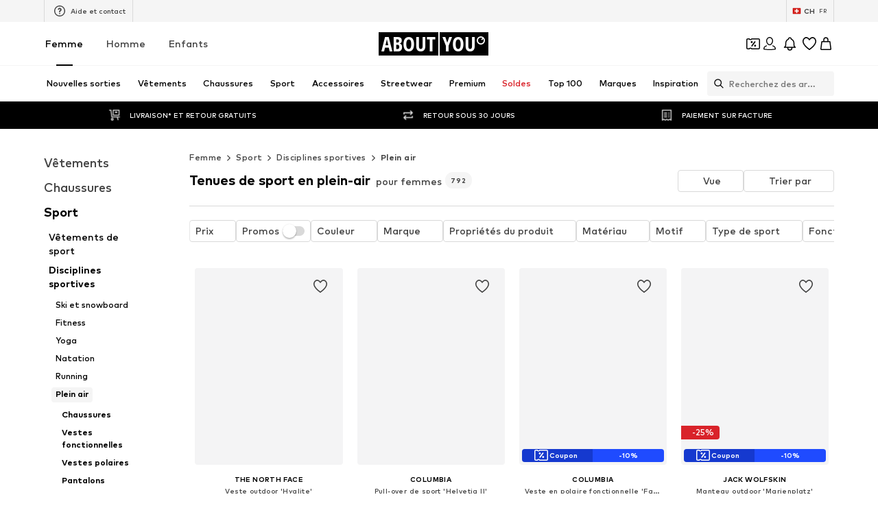

--- FILE ---
content_type: application/javascript
request_url: https://assets.aboutstatic.com/assets/MissionBadge-IT48m8lL.js
body_size: -223
content:
import{O as c,j as n,s as p,I as x,a1 as d,m as f,eO as i,F as o,gw as l,D as u,aA as j}from"./index-Cetcl9Dt.js";const w=({className:s,small:e,showCoinsLabel:a,reward:t})=>{const{t:r}=c();return n.jsxs(X,{className:s,$small:e,"data-testid":"coinsMissionBadge",children:[n.jsx(x,{asset:d.Coins,size:e?"XSS":"XS"}),n.jsxs(f,{weight:"mediumHeavy",children:["+",t," ",a&&r("Coins")]})]})},m=()=>({$small:s})=>s?"20px":"28px",M=()=>({$small:s})=>s?i["X.Sm"]:i["X.Md"],S=()=>({$small:s})=>s?o.px10:o.px14,g=()=>({$small:s})=>s?i["X.Xs"]:i["X.Sm"],X=p("div")({name:"Wrapper",class:"wjf8f3q",propsAsIs:!1,vars:{"wjf8f3q-0":[m()],"wjf8f3q-1":[M()],"wjf8f3q-2":[S()],"wjf8f3q-3":[g()]}}),q=({missionType:s,...e})=>{const a=l({mission:s});return a?n.jsx(w,{...e,reward:a.reward}):null},I=({className:s,small:e,showCoinsLabel:a,missionType:t})=>n.jsx(u,{request:j(),Error:null,View:q,Loading:()=>null,viewProps:{className:s,small:e,missionType:t,showCoinsLabel:a}});export{w as M,I as a};
//# sourceMappingURL=MissionBadge-IT48m8lL.js.map


--- FILE ---
content_type: application/javascript
request_url: https://assets.aboutstatic.com/assets/service.grpc-BzUxV-qx.js
body_size: 769
content:
import{dO as d,dP as m,b9 as c,e as i,b8 as a,bb as u,t as k,dQ as b,dR as v,dS as r}from"./index-Cetcl9Dt.js";import{e as p}from"./colors-DOyrBW-V.js";import{j as R,k as y,l as f,m as B}from"./gender_switch_element-p585qv8M.js";import"./coins_history_transaction-DxaOnS5u.js";import"./size_charts-ztw6sFM6.js";const S=()=>({productId:0,sizeId:0,quantity:0,availableQuantity:0,itemKey:""}),g=(e,t)=>{const o=e.pos+t,s=S();for(;e.pos<o;){const n=e.uint32();switch(n>>>3){case 1:s.productId=e.int64().toNumber();break;case 2:s.sizeId=e.int64().toNumber();break;case 3:s.quantity=e.int64().toNumber();break;case 6:s.availableQuantity=e.int64().toNumber();break;case 7:s.maximumOrderQuantity=e.int64().toNumber();break;case 8:s.appliedCouponPromotionId=e.string();break;case 9:s.itemKey=e.string();break;case 10:s.appliedCoinsPromotionId=e.string();break;case 4:s.availability={$case:"available",available:T(e,e.uint32())};break;case 5:s.availability={$case:"unavailable",unavailable:I(e,e.uint32())};break;default:e.skipType(n&7);break}}return s},h=()=>({}),T=(e,t)=>{const o=e.pos+t,s=h();for(;e.pos<o;){const n=e.uint32();switch(n>>>3){default:e.skipType(n&7);break}}return s},C=()=>({}),I=(e,t)=>{const o=e.pos+t,s=C();for(;e.pos<o;){const n=e.uint32();switch(n>>>3){default:e.skipType(n&7);break}}return s},P=(e,t)=>(i(e.uint32(10).fork(),t.config).ldelim(),a(e.uint32(18).fork(),t.session).ldelim(),e.uint32(128).int64(t.productId),e.uint32(136).int64(t.sizeId),p(e.uint32(146).fork(),t.reductionsState).ldelim(),y(e.uint32(154).fork(),t.trackingData).ldelim(),t.couponPromotionId!==void 0&&e.uint32(162).string(t.couponPromotionId),f(e.uint32(170).fork(),t.sizeSource).ldelim(),t.basketToken!==void 0&&u(e.uint32(178).fork(),t.basketToken).ldelim(),e.uint32(184).bool(t.skipFreeDeliveryMovSection),e),N=()=>({status:B(),basketTracker:b()}),A=(e,t)=>{const o=e.pos+t,s=N();for(;e.pos<o;){const n=e.uint32();switch(n>>>3){case 1:s.status=R(e,e.uint32());break;case 2:s.basketToken=c(e,e.uint32());break;case 3:s.basketTracker=m(e,e.uint32());break;case 4:s.freeDeliverySection=d(e,e.uint32());break;default:e.skipType(n&7);break}}return s},M=(e,t)=>(i(e.uint32(10).fork(),t.config).ldelim(),a(e.uint32(18).fork(),t.session).ldelim(),p(e.uint32(26).fork(),t.reductionsState).ldelim(),t.basketToken!==void 0&&u(e.uint32(34).fork(),t.basketToken).ldelim(),e),_=()=>({state:l(),basketToken:v()}),q=(e,t)=>{const o=e.pos+t,s=_();for(;e.pos<o;){const n=e.uint32();switch(n>>>3){case 1:s.state=U(e,e.uint32());break;case 2:s.basketToken=c(e,e.uint32());break;case 3:s.activeReduction={$case:"campaignReduction",campaignReduction:x(e,e.uint32())};break;case 4:s.activeReduction={$case:"saleReduction",saleReduction:O(e,e.uint32())};break;case 5:s.activeReduction={$case:"couponReduction",couponReduction:E(e,e.uint32())};break;case 6:s.activeReduction={$case:"noActiveReduction",noActiveReduction:J(e,e.uint32())};break;default:e.skipType(n&7);break}}return s},l=()=>({totalQuantity:0,items:[],basketKey:""}),U=(e,t)=>{const o=e.pos+t,s=l();for(;e.pos<o;){const n=e.uint32();switch(n>>>3){case 1:s.totalQuantity=e.int64().toNumber();break;case 2:s.items.push(g(e,e.uint32()));break;case 3:s.price=r(e,e.uint32());break;case 4:s.basketKey=e.string();break;default:e.skipType(n&7);break}}return s},w=(e,t)=>(i(e.uint32(10).fork(),t.config).ldelim(),k(e.uint32(18).fork(),t.session).ldelim(),e),G=()=>({}),Q=(e,t)=>{const o=e.pos+t,s=G();for(;e.pos<o;){const n=e.uint32();switch(n>>>3){default:e.skipType(n&7);break}}return s},$=(e,t)=>(i(e.uint32(10).fork(),t.config).ldelim(),k(e.uint32(18).fork(),t.session).ldelim(),e),z=()=>({}),D=(e,t)=>{const o=e.pos+t,s=z();for(;e.pos<o;){const n=e.uint32();switch(n>>>3){default:e.skipType(n&7);break}}return s},K=()=>({}),x=(e,t)=>{const o=e.pos+t,s=K();for(;e.pos<o;){const n=e.uint32();switch(n>>>3){default:e.skipType(n&7);break}}return s},F=()=>({}),O=(e,t)=>{const o=e.pos+t,s=F();for(;e.pos<o;){const n=e.uint32();switch(n>>>3){default:e.skipType(n&7);break}}return s},j=()=>({}),E=(e,t)=>{const o=e.pos+t,s=j();for(;e.pos<o;){const n=e.uint32();switch(n>>>3){default:e.skipType(n&7);break}}return s},H=()=>({}),J=(e,t)=>{const o=e.pos+t,s=H();for(;e.pos<o;){const n=e.uint32();switch(n>>>3){default:e.skipType(n&7);break}}return s},L=(e,t,o)=>e.unary({methodName:"AddItem",serviceName:"aysa_api.services.basket.v1.BasketService",encodeRequest:P,decodeResponse:A},t,o);L.method="aysa_api.services.basket.v1.BasketService/AddItem";const V=(e,t,o)=>e.unary({methodName:"GetMinimalState",serviceName:"aysa_api.services.basket.v1.BasketService",encodeRequest:M,decodeResponse:q},t,o);V.method="aysa_api.services.basket.v1.BasketService/GetMinimalState";const W=(e,t,o)=>e.unary({methodName:"MergeCoinsPromotion",serviceName:"aysa_api.services.basket.v1.BasketService",encodeRequest:w,decodeResponse:Q},t,o);W.method="aysa_api.services.basket.v1.BasketService/MergeCoinsPromotion";const X=(e,t,o)=>e.unary({methodName:"UnassignCoinsPromotion",serviceName:"aysa_api.services.basket.v1.BasketService",encodeRequest:$,decodeResponse:D},t,o);X.method="aysa_api.services.basket.v1.BasketService/UnassignCoinsPromotion";export{L as BasketService_AddItem,V as BasketService_GetMinimalState,W as BasketService_MergeCoinsPromotion,X as BasketService_UnassignCoinsPromotion};
//# sourceMappingURL=service.grpc-BzUxV-qx.js.map


--- FILE ---
content_type: application/javascript
request_url: https://assets.aboutstatic.com/assets/index-Cetcl9Dt.js
body_size: 294464
content:
const __vite__mapDeps=(i,m=__vite__mapDeps,d=(m.f||(m.f=[typeof window !== 'undefined' ? window.setClientPublicPath("assets/GrpcClientChannel-Csds-y_t.js") : "/assets/GrpcClientChannel-Csds-y_t.js",typeof window !== 'undefined' ? window.setClientPublicPath("assets/size_charts-ztw6sFM6.js") : "/assets/size_charts-ztw6sFM6.js",typeof window !== 'undefined' ? window.setClientPublicPath("assets/useShowToast-DWg7Yj8Q.js") : "/assets/useShowToast-DWg7Yj8Q.js",typeof window !== 'undefined' ? window.setClientPublicPath("assets/colors-DOyrBW-V.js") : "/assets/colors-DOyrBW-V.js",typeof window !== 'undefined' ? window.setClientPublicPath("assets/coins_history_transaction-DxaOnS5u.js") : "/assets/coins_history_transaction-DxaOnS5u.js",typeof window !== 'undefined' ? window.setClientPublicPath("assets/AbTestActivationVisualization.eager-B5lTfWkk.js") : "/assets/AbTestActivationVisualization.eager-B5lTfWkk.js",typeof window !== 'undefined' ? window.setClientPublicPath("assets/defaults-B2IW2USh.js") : "/assets/defaults-B2IW2USh.js",typeof window !== 'undefined' ? window.setClientPublicPath("assets/service.grpc-BzUxV-qx.js") : "/assets/service.grpc-BzUxV-qx.js",typeof window !== 'undefined' ? window.setClientPublicPath("assets/gender_switch_element-p585qv8M.js") : "/assets/gender_switch_element-p585qv8M.js",typeof window !== 'undefined' ? window.setClientPublicPath("assets/service.grpc-BdSXf33q.js") : "/assets/service.grpc-BdSXf33q.js",typeof window !== 'undefined' ? window.setClientPublicPath("assets/service.grpc-CaAJ5Ag1.js") : "/assets/service.grpc-CaAJ5Ag1.js",typeof window !== 'undefined' ? window.setClientPublicPath("assets/service.grpc-_qz_4dNj.js") : "/assets/service.grpc-_qz_4dNj.js",typeof window !== 'undefined' ? window.setClientPublicPath("assets/service.grpc-nlmS7ZAG.js") : "/assets/service.grpc-nlmS7ZAG.js",typeof window !== 'undefined' ? window.setClientPublicPath("assets/url-YTTpU_u1.js") : "/assets/url-YTTpU_u1.js",typeof window !== 'undefined' ? window.setClientPublicPath("assets/entry-unbind-0_W7gU2a.js") : "/assets/entry-unbind-0_W7gU2a.js",typeof window !== 'undefined' ? window.setClientPublicPath("assets/url-search-params-BvWX9X7L.js") : "/assets/url-search-params-BvWX9X7L.js",typeof window !== 'undefined' ? window.setClientPublicPath("assets/from-entries-BbmwTOWd.js") : "/assets/from-entries-BbmwTOWd.js",typeof window !== 'undefined' ? window.setClientPublicPath("assets/flat-M5l0a_eS.js") : "/assets/flat-M5l0a_eS.js",typeof window !== 'undefined' ? window.setClientPublicPath("assets/flat-map-B8_Ih8fB.js") : "/assets/flat-map-B8_Ih8fB.js",typeof window !== 'undefined' ? window.setClientPublicPath("assets/service.grpc-C7RwRMHB.js") : "/assets/service.grpc-C7RwRMHB.js",typeof window !== 'undefined' ? window.setClientPublicPath("assets/AuthenticationModal-VXF6H_FU.js") : "/assets/AuthenticationModal-VXF6H_FU.js",typeof window !== 'undefined' ? window.setClientPublicPath("assets/useFacebookLoginHandler-D5SDs0UM.js") : "/assets/useFacebookLoginHandler-D5SDs0UM.js",typeof window !== 'undefined' ? window.setClientPublicPath("assets/useSSOCallbackHandler-D-1RlHkp.js") : "/assets/useSSOCallbackHandler-D-1RlHkp.js",typeof window !== 'undefined' ? window.setClientPublicPath("assets/header-background-expanded-CczcdHKn.js") : "/assets/header-background-expanded-CczcdHKn.js",typeof window !== 'undefined' ? window.setClientPublicPath("assets/FullPageSpinner-CnqLPcr6.js") : "/assets/FullPageSpinner-CnqLPcr6.js",typeof window !== 'undefined' ? window.setClientPublicPath("assets/index.esm-CVH7rqGZ.js") : "/assets/index.esm-CVH7rqGZ.js",typeof window !== 'undefined' ? window.setClientPublicPath("assets/FormComponents-DlECKBxg.js") : "/assets/FormComponents-DlECKBxg.js",typeof window !== 'undefined' ? window.setClientPublicPath("assets/content_blocks-Bus1DhGa.js") : "/assets/content_blocks-Bus1DhGa.js",typeof window !== 'undefined' ? window.setClientPublicPath("assets/cmsWebSDK-CZ19J59D.js") : "/assets/cmsWebSDK-CZ19J59D.js",typeof window !== 'undefined' ? window.setClientPublicPath("assets/Checkbox-BDqcg9hi.js") : "/assets/Checkbox-BDqcg9hi.js",typeof window !== 'undefined' ? window.setClientPublicPath("assets/Tabs-CkafumA0.js") : "/assets/Tabs-CkafumA0.js",typeof window !== 'undefined' ? window.setClientPublicPath("assets/service.grpc-DdepxaGo.js") : "/assets/service.grpc-DdepxaGo.js",typeof window !== 'undefined' ? window.setClientPublicPath("assets/ShopHint-C3ekLOV-.js") : "/assets/ShopHint-C3ekLOV-.js",typeof window !== 'undefined' ? window.setClientPublicPath("assets/useIsMounted-DJ2fR5Ka.js") : "/assets/useIsMounted-DJ2fR5Ka.js",typeof window !== 'undefined' ? window.setClientPublicPath("assets/BadgeList-CdQvv_wG.js") : "/assets/BadgeList-CdQvv_wG.js",typeof window !== 'undefined' ? window.setClientPublicPath("assets/NotificationCenterCard-CJG_HjxE.js") : "/assets/NotificationCenterCard-CJG_HjxE.js",typeof window !== 'undefined' ? window.setClientPublicPath("assets/service.grpc-DhhDL2mn.js") : "/assets/service.grpc-DhhDL2mn.js",typeof window !== 'undefined' ? window.setClientPublicPath("assets/service.grpc-C3Liqf_d.js") : "/assets/service.grpc-C3Liqf_d.js",typeof window !== 'undefined' ? window.setClientPublicPath("assets/checkout_v1.grpc-Bg3TeUd0.js") : "/assets/checkout_v1.grpc-Bg3TeUd0.js",typeof window !== 'undefined' ? window.setClientPublicPath("assets/CountryDetection.eager-16prPAW5.js") : "/assets/CountryDetection.eager-16prPAW5.js",typeof window !== 'undefined' ? window.setClientPublicPath("assets/service.grpc.lazy-DG3X47mV.js") : "/assets/service.grpc.lazy-DG3X47mV.js",typeof window !== 'undefined' ? window.setClientPublicPath("assets/service.grpc-D44bG4ne.js") : "/assets/service.grpc-D44bG4ne.js",typeof window !== 'undefined' ? window.setClientPublicPath("assets/navigation_section-D6kzbp6K.js") : "/assets/navigation_section-D6kzbp6K.js",typeof window !== 'undefined' ? window.setClientPublicPath("assets/NotificationCenterRequest.eager-ww63k4ut.js") : "/assets/NotificationCenterRequest.eager-ww63k4ut.js",typeof window !== 'undefined' ? window.setClientPublicPath("assets/useHasNewNotification-BksLq4YG.js") : "/assets/useHasNewNotification-BksLq4YG.js",typeof window !== 'undefined' ? window.setClientPublicPath("assets/index-BOFnvMz8.js") : "/assets/index-BOFnvMz8.js",typeof window !== 'undefined' ? window.setClientPublicPath("assets/Toggle-DLpM7WA2.js") : "/assets/Toggle-DLpM7WA2.js",typeof window !== 'undefined' ? window.setClientPublicPath("assets/CouponWalletLoading-BjYcs1mf.js") : "/assets/CouponWalletLoading-BjYcs1mf.js",typeof window !== 'undefined' ? window.setClientPublicPath("assets/SearchSuggestions.eager-DZIv1s5I.js") : "/assets/SearchSuggestions.eager-DZIv1s5I.js",typeof window !== 'undefined' ? window.setClientPublicPath("assets/SearchPageResolver-DAm5CKY8.js") : "/assets/SearchPageResolver-DAm5CKY8.js",typeof window !== 'undefined' ? window.setClientPublicPath("assets/SearchSuggestionsHistory-D9cdJBKq.js") : "/assets/SearchSuggestionsHistory-D9cdJBKq.js",typeof window !== 'undefined' ? window.setClientPublicPath("assets/SponsoredProductPopup.eager-D7AvWd_c.js") : "/assets/SponsoredProductPopup.eager-D7AvWd_c.js",typeof window !== 'undefined' ? window.setClientPublicPath("assets/service.grpc-Ddq1FZ8F.js") : "/assets/service.grpc-Ddq1FZ8F.js",typeof window !== 'undefined' ? window.setClientPublicPath("assets/service.grpc-DwvbBmQA.js") : "/assets/service.grpc-DwvbBmQA.js",typeof window !== 'undefined' ? window.setClientPublicPath("assets/LanguageCountrySwitchPopup-DCxAOupF.js") : "/assets/LanguageCountrySwitchPopup-DCxAOupF.js",typeof window !== 'undefined' ? window.setClientPublicPath("assets/Languages-YD_iZWIx.js") : "/assets/Languages-YD_iZWIx.js",typeof window !== 'undefined' ? window.setClientPublicPath("assets/LanguageCountrySwitchFlyout-Bw72oC-C.js") : "/assets/LanguageCountrySwitchFlyout-Bw72oC-C.js",typeof window !== 'undefined' ? window.setClientPublicPath("assets/HelpCenterChatbot.eager-pfxkMAS5.js") : "/assets/HelpCenterChatbot.eager-pfxkMAS5.js",typeof window !== 'undefined' ? window.setClientPublicPath("assets/useFilterAndSortFABOffset-DX8bnIef.js") : "/assets/useFilterAndSortFABOffset-DX8bnIef.js",typeof window !== 'undefined' ? window.setClientPublicPath("assets/SuccessMissionPopup.eager-NTky2aaS.js") : "/assets/SuccessMissionPopup.eager-NTky2aaS.js",typeof window !== 'undefined' ? window.setClientPublicPath("assets/MissionBadge-IT48m8lL.js") : "/assets/MissionBadge-IT48m8lL.js",typeof window !== 'undefined' ? window.setClientPublicPath("assets/FadeTransition-CVr_erjA.js") : "/assets/FadeTransition-CVr_erjA.js",typeof window !== 'undefined' ? window.setClientPublicPath("assets/SlideInWebCouponBanner.eager-W9hhrpLM.js") : "/assets/SlideInWebCouponBanner.eager-W9hhrpLM.js",typeof window !== 'undefined' ? window.setClientPublicPath("assets/CouponInfoContentPopper-prAFkFEN.js") : "/assets/CouponInfoContentPopper-prAFkFEN.js",typeof window !== 'undefined' ? window.setClientPublicPath("assets/WebCouponBanner-DoWaudYA.js") : "/assets/WebCouponBanner-DoWaudYA.js",typeof window !== 'undefined' ? window.setClientPublicPath("assets/UnlockCouponInfoGate-Bx-Ur0R8.js") : "/assets/UnlockCouponInfoGate-Bx-Ur0R8.js",typeof window !== 'undefined' ? window.setClientPublicPath("assets/CouponDeepLinkActivation-O-0bFTWN.js") : "/assets/CouponDeepLinkActivation-O-0bFTWN.js",typeof window !== 'undefined' ? window.setClientPublicPath("assets/CouponCard-BTiqVe8j.js") : "/assets/CouponCard-BTiqVe8j.js",typeof window !== 'undefined' ? window.setClientPublicPath("assets/BrandLogo-u5mpadEJ.js") : "/assets/BrandLogo-u5mpadEJ.js",typeof window !== 'undefined' ? window.setClientPublicPath("assets/Tooltip-BgQoJIkU.js") : "/assets/Tooltip-BgQoJIkU.js",typeof window !== 'undefined' ? window.setClientPublicPath("assets/PriceBox-CjIhk9HH.js") : "/assets/PriceBox-CjIhk9HH.js",typeof window !== 'undefined' ? window.setClientPublicPath("assets/HeroNotificationInDiscountBanner-CrhXH-5m.js") : "/assets/HeroNotificationInDiscountBanner-CrhXH-5m.js",typeof window !== 'undefined' ? window.setClientPublicPath("assets/SyncLegacyState-DhLfv24H.js") : "/assets/SyncLegacyState-DhLfv24H.js",typeof window !== 'undefined' ? window.setClientPublicPath("assets/TitledGridSection-AicU33AL.js") : "/assets/TitledGridSection-AicU33AL.js",typeof window !== 'undefined' ? window.setClientPublicPath("assets/assertThisInitialized-Dnfos2u9.js") : "/assets/assertThisInitialized-Dnfos2u9.js",typeof window !== 'undefined' ? window.setClientPublicPath("assets/index-D2Nf32KH.js") : "/assets/index-D2Nf32KH.js",typeof window !== 'undefined' ? window.setClientPublicPath("assets/PhonePopup.eager-BZGgJlqH.js") : "/assets/PhonePopup.eager-BZGgJlqH.js",typeof window !== 'undefined' ? window.setClientPublicPath("assets/NumberBadge-DASsMpa2.js") : "/assets/NumberBadge-DASsMpa2.js",typeof window !== 'undefined' ? window.setClientPublicPath("assets/SeoFaqStructuredJson-D0sbeorN.js") : "/assets/SeoFaqStructuredJson-D0sbeorN.js",typeof window !== 'undefined' ? window.setClientPublicPath("assets/EmptyPageState-DpOWLgMD.js") : "/assets/EmptyPageState-DpOWLgMD.js",typeof window !== 'undefined' ? window.setClientPublicPath("assets/index-vLtCj02V.js") : "/assets/index-vLtCj02V.js",typeof window !== 'undefined' ? window.setClientPublicPath("assets/BottomSheet-D8e8HrQq.js") : "/assets/BottomSheet-D8e8HrQq.js",typeof window !== 'undefined' ? window.setClientPublicPath("assets/ModalDialog-CpiGopjK.js") : "/assets/ModalDialog-CpiGopjK.js",typeof window !== 'undefined' ? window.setClientPublicPath("assets/categoryPaths-BY1FKHHz.js") : "/assets/categoryPaths-BY1FKHHz.js",typeof window !== 'undefined' ? window.setClientPublicPath("assets/ToastNotifications.eager-BtHqKIZN.js") : "/assets/ToastNotifications.eager-BtHqKIZN.js",typeof window !== 'undefined' ? window.setClientPublicPath("assets/AdventsCalendar.eager-B0bJXexP.js") : "/assets/AdventsCalendar.eager-B0bJXexP.js",typeof window !== 'undefined' ? window.setClientPublicPath("assets/index-UGPto_RT.js") : "/assets/index-UGPto_RT.js",typeof window !== 'undefined' ? window.setClientPublicPath("assets/BrandsOverview.eager-CPHmVtRb.js") : "/assets/BrandsOverview.eager-CPHmVtRb.js",typeof window !== 'undefined' ? window.setClientPublicPath("assets/index-BwQlk5Vy.js") : "/assets/index-BwQlk5Vy.js",typeof window !== 'undefined' ? window.setClientPublicPath("assets/delays-BmU2Qbh7.js") : "/assets/delays-BmU2Qbh7.js",typeof window !== 'undefined' ? window.setClientPublicPath("assets/index-DJcjuv7e.js") : "/assets/index-DJcjuv7e.js",typeof window !== 'undefined' ? window.setClientPublicPath("assets/index-0lVl5OGH.js") : "/assets/index-0lVl5OGH.js",typeof window !== 'undefined' ? window.setClientPublicPath("assets/LegacyBaseStyles-SMLqjp7Y.js") : "/assets/LegacyBaseStyles-SMLqjp7Y.js",typeof window !== 'undefined' ? window.setClientPublicPath("assets/DropDetailPage.eager-aMWddgG6.js") : "/assets/DropDetailPage.eager-aMWddgG6.js",typeof window !== 'undefined' ? window.setClientPublicPath("assets/redial-DPGgZ6ak.js") : "/assets/redial-DPGgZ6ak.js",typeof window !== 'undefined' ? window.setClientPublicPath("assets/useContactFormState-BxQFyvMv.js") : "/assets/useContactFormState-BxQFyvMv.js",typeof window !== 'undefined' ? window.setClientPublicPath("assets/Toggle-i0SkLGNl.js") : "/assets/Toggle-i0SkLGNl.js",typeof window !== 'undefined' ? window.setClientPublicPath("assets/phone-BgIO8Dsj.js") : "/assets/phone-BgIO8Dsj.js",typeof window !== 'undefined' ? window.setClientPublicPath("assets/useLoginFlowTranslations-C8E95u0b.js") : "/assets/useLoginFlowTranslations-C8E95u0b.js",typeof window !== 'undefined' ? window.setClientPublicPath("assets/TextInput-CRgWKBYO.js") : "/assets/TextInput-CRgWKBYO.js",typeof window !== 'undefined' ? window.setClientPublicPath("assets/BackDropModal-DK3TS-tg.js") : "/assets/BackDropModal-DK3TS-tg.js",typeof window !== 'undefined' ? window.setClientPublicPath("assets/StatusToast-DYquutmo.js") : "/assets/StatusToast-DYquutmo.js",typeof window !== 'undefined' ? window.setClientPublicPath("assets/LiveShoppingPlayerProvider-C0_dTUoT.js") : "/assets/LiveShoppingPlayerProvider-C0_dTUoT.js",typeof window !== 'undefined' ? window.setClientPublicPath("assets/loadingHelpers-BWvi-hIU.js") : "/assets/loadingHelpers-BWvi-hIU.js",typeof window !== 'undefined' ? window.setClientPublicPath("assets/TileGrid-CZ2rvzYQ.js") : "/assets/TileGrid-CZ2rvzYQ.js",typeof window !== 'undefined' ? window.setClientPublicPath("assets/DropsOverviewPage.eager-Crg9caxi.js") : "/assets/DropsOverviewPage.eager-Crg9caxi.js",typeof window !== 'undefined' ? window.setClientPublicPath("assets/LegalPage.eager-CFHYC_g3.js") : "/assets/LegalPage.eager-CFHYC_g3.js",typeof window !== 'undefined' ? window.setClientPublicPath("assets/LiveShopping.eager-B-YNk1Zn.js") : "/assets/LiveShopping.eager-B-YNk1Zn.js",typeof window !== 'undefined' ? window.setClientPublicPath("assets/OutfitDetailPage.eager-CCv-511l.js") : "/assets/OutfitDetailPage.eager-CCv-511l.js",typeof window !== 'undefined' ? window.setClientPublicPath("assets/index-C5axB_X5.js") : "/assets/index-C5axB_X5.js",typeof window !== 'undefined' ? window.setClientPublicPath("assets/ProductMiniAdpWithBasketFlyout-Dw_3Nv3H.js") : "/assets/ProductMiniAdpWithBasketFlyout-Dw_3Nv3H.js",typeof window !== 'undefined' ? window.setClientPublicPath("assets/Sizes.eager-DlzUnnAQ.js") : "/assets/Sizes.eager-DlzUnnAQ.js",typeof window !== 'undefined' ? window.setClientPublicPath("assets/useGetBasketPageSection-Dw5sBjem.js") : "/assets/useGetBasketPageSection-Dw5sBjem.js",typeof window !== 'undefined' ? window.setClientPublicPath("assets/MerchantLegalInfoWrapperHandler-3G0-NBZe.js") : "/assets/MerchantLegalInfoWrapperHandler-3G0-NBZe.js",typeof window !== 'undefined' ? window.setClientPublicPath("assets/useTilesSlider-BR5gX7Av.js") : "/assets/useTilesSlider-BR5gX7Av.js",typeof window !== 'undefined' ? window.setClientPublicPath("assets/useADPPreload-C6S6qgqQ.js") : "/assets/useADPPreload-C6S6qgqQ.js",typeof window !== 'undefined' ? window.setClientPublicPath("assets/HorizontalList-Cc8Sh8qi.js") : "/assets/HorizontalList-Cc8Sh8qi.js",typeof window !== 'undefined' ? window.setClientPublicPath("assets/BasketFlyout-BOPhVslV.js") : "/assets/BasketFlyout-BOPhVslV.js",typeof window !== 'undefined' ? window.setClientPublicPath("assets/BasketUrgencyHint-CLovqC03.js") : "/assets/BasketUrgencyHint-CLovqC03.js",typeof window !== 'undefined' ? window.setClientPublicPath("assets/SizeAdvisorWidget-IRnUIUMt.js") : "/assets/SizeAdvisorWidget-IRnUIUMt.js",typeof window !== 'undefined' ? window.setClientPublicPath("assets/Dropdown-wmsGu0KS.js") : "/assets/Dropdown-wmsGu0KS.js",typeof window !== 'undefined' ? window.setClientPublicPath("assets/stream_progress-CoiEzOQb.js") : "/assets/stream_progress-CoiEzOQb.js",typeof window !== 'undefined' ? window.setClientPublicPath("assets/Headings-g8sdYB-a.js") : "/assets/Headings-g8sdYB-a.js",typeof window !== 'undefined' ? window.setClientPublicPath("assets/HorizontalSlider-8VOZYSz0.js") : "/assets/HorizontalSlider-8VOZYSz0.js",typeof window !== 'undefined' ? window.setClientPublicPath("assets/Advertisement-DSofTzq2.js") : "/assets/Advertisement-DSofTzq2.js",typeof window !== 'undefined' ? window.setClientPublicPath("assets/ProductMiniAdp-RfrKZxTg.js") : "/assets/ProductMiniAdp-RfrKZxTg.js",typeof window !== 'undefined' ? window.setClientPublicPath("assets/OutfitOverviewPage.eager-CZ4ROU3r.js") : "/assets/OutfitOverviewPage.eager-CZ4ROU3r.js",typeof window !== 'undefined' ? window.setClientPublicPath("assets/pagination-BlHglhUc.js") : "/assets/pagination-BlHglhUc.js",typeof window !== 'undefined' ? window.setClientPublicPath("assets/PremiumPage.eager-K7xKaXM6.js") : "/assets/PremiumPage.eager-K7xKaXM6.js",typeof window !== 'undefined' ? window.setClientPublicPath("assets/BrandLogoChip-r2UvLZvR.js") : "/assets/BrandLogoChip-r2UvLZvR.js",typeof window !== 'undefined' ? window.setClientPublicPath("assets/ProductReviewsPage.eager-TTk5z3fH.js") : "/assets/ProductReviewsPage.eager-TTk5z3fH.js",typeof window !== 'undefined' ? window.setClientPublicPath("assets/CdnImage-0lO9SI65.js") : "/assets/CdnImage-0lO9SI65.js",typeof window !== 'undefined' ? window.setClientPublicPath("assets/useProductReviewsTracking-Dag1FatY.js") : "/assets/useProductReviewsTracking-Dag1FatY.js",typeof window !== 'undefined' ? window.setClientPublicPath("assets/products_service-B0T-p0jj.js") : "/assets/products_service-B0T-p0jj.js",typeof window !== 'undefined' ? window.setClientPublicPath("assets/SeoStreamPage.eager-B2IBcWE7.js") : "/assets/SeoStreamPage.eager-B2IBcWE7.js",typeof window !== 'undefined' ? window.setClientPublicPath("assets/getAvailableFiltersWithAvailableAndSelectedValues-BCDwojDb.js") : "/assets/getAvailableFiltersWithAvailableAndSelectedValues-BCDwojDb.js",typeof window !== 'undefined' ? window.setClientPublicPath("assets/StoryOverviewPage.eager-SGFKmEnV.js") : "/assets/StoryOverviewPage.eager-SGFKmEnV.js",typeof window !== 'undefined' ? window.setClientPublicPath("assets/StoryPage.eager-BKC4jNgE.js") : "/assets/StoryPage.eager-BKC4jNgE.js",typeof window !== 'undefined' ? window.setClientPublicPath("assets/toasts-CrtGolfi.js") : "/assets/toasts-CrtGolfi.js",typeof window !== 'undefined' ? window.setClientPublicPath("assets/Transition-4NMosq0l.js") : "/assets/Transition-4NMosq0l.js",typeof window !== 'undefined' ? window.setClientPublicPath("assets/TrackAndTrace.eager-C5-QjJpb.js") : "/assets/TrackAndTrace.eager-C5-QjJpb.js",typeof window !== 'undefined' ? window.setClientPublicPath("assets/RelatedProducts-Cod1-Z6Y.js") : "/assets/RelatedProducts-Cod1-Z6Y.js",typeof window !== 'undefined' ? window.setClientPublicPath("assets/LoginFlow.styled-BEcnUS4C.js") : "/assets/LoginFlow.styled-BEcnUS4C.js",typeof window !== 'undefined' ? window.setClientPublicPath("assets/order_detail-CTJ2rGMZ.js") : "/assets/order_detail-CTJ2rGMZ.js",typeof window !== 'undefined' ? window.setClientPublicPath("assets/WelcomePage.eager-BNQ5472m.js") : "/assets/WelcomePage.eager-BNQ5472m.js",typeof window !== 'undefined' ? window.setClientPublicPath("assets/withLaunchTeaserRedirect-DhIFFT5G.js") : "/assets/withLaunchTeaserRedirect-DhIFFT5G.js",typeof window !== 'undefined' ? window.setClientPublicPath("assets/CustomerBankData.eager-BmO6z4Yf.js") : "/assets/CustomerBankData.eager-BmO6z4Yf.js",typeof window !== 'undefined' ? window.setClientPublicPath("assets/useBankDetailsTranslations-Bgoj7Fkp.js") : "/assets/useBankDetailsTranslations-Bgoj7Fkp.js",typeof window !== 'undefined' ? window.setClientPublicPath("assets/useAccountAreaNavigationProps-Cq80zZV8.js") : "/assets/useAccountAreaNavigationProps-Cq80zZV8.js",typeof window !== 'undefined' ? window.setClientPublicPath("assets/FavouriteBrandsPage.eager-B8mzKzBW.js") : "/assets/FavouriteBrandsPage.eager-B8mzKzBW.js",typeof window !== 'undefined' ? window.setClientPublicPath("assets/InitiateReturnPage.eager-BZSrcpTv.js") : "/assets/InitiateReturnPage.eager-BZSrcpTv.js",typeof window !== 'undefined' ? window.setClientPublicPath("assets/useOrderIdFromPath-CwrG5ESW.js") : "/assets/useOrderIdFromPath-CwrG5ESW.js",typeof window !== 'undefined' ? window.setClientPublicPath("assets/DeliveryInfo-CR9EWNFD.js") : "/assets/DeliveryInfo-CR9EWNFD.js",typeof window !== 'undefined' ? window.setClientPublicPath("assets/checkout_v1-DW-st7a0.js") : "/assets/checkout_v1-DW-st7a0.js",typeof window !== 'undefined' ? window.setClientPublicPath("assets/OrderDetailPage.eager-CS183Z4b.js") : "/assets/OrderDetailPage.eager-CS183Z4b.js",typeof window !== 'undefined' ? window.setClientPublicPath("assets/DownloadInvoiceModalBody-DUviSAKa.js") : "/assets/DownloadInvoiceModalBody-DUviSAKa.js",typeof window !== 'undefined' ? window.setClientPublicPath("assets/OrdersPage.eager-B5Kxi6fO.js") : "/assets/OrdersPage.eager-B5Kxi6fO.js",typeof window !== 'undefined' ? window.setClientPublicPath("assets/PasswordReset.eager-ZbqNVJgK.js") : "/assets/PasswordReset.eager-ZbqNVJgK.js",typeof window !== 'undefined' ? window.setClientPublicPath("assets/SettingsPage.eager-_PfPstYp.js") : "/assets/SettingsPage.eager-_PfPstYp.js",typeof window !== 'undefined' ? window.setClientPublicPath("assets/useOnPushNotificationToggle-IIfU7pML.js") : "/assets/useOnPushNotificationToggle-IIfU7pML.js",typeof window !== 'undefined' ? window.setClientPublicPath("assets/InitializeAbTestsConditionally.eager-Bd6clvN3.js") : "/assets/InitializeAbTestsConditionally.eager-Bd6clvN3.js",typeof window !== 'undefined' ? window.setClientPublicPath("assets/MissionBanner-CQlYE2NH.js") : "/assets/MissionBanner-CQlYE2NH.js",typeof window !== 'undefined' ? window.setClientPublicPath("assets/UserProfile.eager-C5hIqw7h.js") : "/assets/UserProfile.eager-C5hIqw7h.js",typeof window !== 'undefined' ? window.setClientPublicPath("assets/ChangePassword-CXvVNliJ.js") : "/assets/ChangePassword-CXvVNliJ.js",typeof window !== 'undefined' ? window.setClientPublicPath("assets/ArticlePage.eager-BFgdnuQR.js") : "/assets/ArticlePage.eager-BFgdnuQR.js",typeof window !== 'undefined' ? window.setClientPublicPath("assets/useFilterVipSectionts-CmioKNSn.js") : "/assets/useFilterVipSectionts-CmioKNSn.js",typeof window !== 'undefined' ? window.setClientPublicPath("assets/ContactForm.eager-D9RNxqeo.js") : "/assets/ContactForm.eager-D9RNxqeo.js",typeof window !== 'undefined' ? window.setClientPublicPath("assets/LandingPage.eager-DzD-jhD1.js") : "/assets/LandingPage.eager-DzD-jhD1.js",typeof window !== 'undefined' ? window.setClientPublicPath("assets/SearchResults.eager-LAAkBW26.js") : "/assets/SearchResults.eager-LAAkBW26.js",typeof window !== 'undefined' ? window.setClientPublicPath("assets/striptags-BXpsv7WW.js") : "/assets/striptags-BXpsv7WW.js",typeof window !== 'undefined' ? window.setClientPublicPath("assets/HelpCenterChatbotSection-CAe7KRWy.js") : "/assets/HelpCenterChatbotSection-CAe7KRWy.js",typeof window !== 'undefined' ? window.setClientPublicPath("assets/SectionPage.eager-BY4UJ89y.js") : "/assets/SectionPage.eager-BY4UJ89y.js",typeof window !== 'undefined' ? window.setClientPublicPath("assets/BlackFriday.eager-CcNv3TyA.js") : "/assets/BlackFriday.eager-CcNv3TyA.js",typeof window !== 'undefined' ? window.setClientPublicPath("assets/AboutUs.eager-CEmFNI6s.js") : "/assets/AboutUs.eager-CEmFNI6s.js",typeof window !== 'undefined' ? window.setClientPublicPath("assets/CustomPage.eager-CaEHzvs_.js") : "/assets/CustomPage.eager-CaEHzvs_.js",typeof window !== 'undefined' ? window.setClientPublicPath("assets/transforms-C2oM0d1r.js") : "/assets/transforms-C2oM0d1r.js",typeof window !== 'undefined' ? window.setClientPublicPath("assets/QuickViewArticle.eager-Bmrm4rE5.js") : "/assets/QuickViewArticle.eager-Bmrm4rE5.js",typeof window !== 'undefined' ? window.setClientPublicPath("assets/UnlockCouponSuccessHint-DOIuiAV-.js") : "/assets/UnlockCouponSuccessHint-DOIuiAV-.js",typeof window !== 'undefined' ? window.setClientPublicPath("assets/GoBackView-CPc27jQh.js") : "/assets/GoBackView-CPc27jQh.js",typeof window !== 'undefined' ? window.setClientPublicPath("assets/CouponHintView--nsc8uw7.js") : "/assets/CouponHintView--nsc8uw7.js",typeof window !== 'undefined' ? window.setClientPublicPath("assets/ArticleDetail.eager-BXc3yMuM.js") : "/assets/ArticleDetail.eager-BXc3yMuM.js",typeof window !== 'undefined' ? window.setClientPublicPath("assets/CleanActiveCoupon-DyTAqUTZ.js") : "/assets/CleanActiveCoupon-DyTAqUTZ.js",typeof window !== 'undefined' ? window.setClientPublicPath("assets/CoinsFeatureInfos-cnYjcdFv.js") : "/assets/CoinsFeatureInfos-cnYjcdFv.js",typeof window !== 'undefined' ? window.setClientPublicPath("assets/useLastSeenProductIds-BYFV37Ct.js") : "/assets/useLastSeenProductIds-BYFV37Ct.js",typeof window !== 'undefined' ? window.setClientPublicPath("assets/Breadcrumbs-Cvm4MtBB.js") : "/assets/Breadcrumbs-Cvm4MtBB.js",typeof window !== 'undefined' ? window.setClientPublicPath("assets/Accordion-C5GNyoSN.js") : "/assets/Accordion-C5GNyoSN.js",typeof window !== 'undefined' ? window.setClientPublicPath("assets/useSimilarProducts-DYJFiUyP.js") : "/assets/useSimilarProducts-DYJFiUyP.js",typeof window !== 'undefined' ? window.setClientPublicPath("assets/BasketPage.eager-a1W9w-c1.js") : "/assets/BasketPage.eager-a1W9w-c1.js",typeof window !== 'undefined' ? window.setClientPublicPath("assets/RecommendationWrapper-BlpEWHEg.js") : "/assets/RecommendationWrapper-BlpEWHEg.js",typeof window !== 'undefined' ? window.setClientPublicPath("assets/BasketTotalCoinsRow-DJUQ_t74.js") : "/assets/BasketTotalCoinsRow-DJUQ_t74.js",typeof window !== 'undefined' ? window.setClientPublicPath("assets/HorizontalLogoList-Ba36oGA3.js") : "/assets/HorizontalLogoList-Ba36oGA3.js",typeof window !== 'undefined' ? window.setClientPublicPath("assets/BrandShopPage.eager--whi_cdS.js") : "/assets/BrandShopPage.eager--whi_cdS.js",typeof window !== 'undefined' ? window.setClientPublicPath("assets/useProductStreamDisplayState-Dp0oATuO.js") : "/assets/useProductStreamDisplayState-Dp0oATuO.js",typeof window !== 'undefined' ? window.setClientPublicPath("assets/FilterSectionSorting-CSsodHNj.js") : "/assets/FilterSectionSorting-CSsodHNj.js",typeof window !== 'undefined' ? window.setClientPublicPath("assets/getCategoryTreeNavigationMock-CRAeWAw1.js") : "/assets/getCategoryTreeNavigationMock-CRAeWAw1.js",typeof window !== 'undefined' ? window.setClientPublicPath("assets/BrandShopStreamHeader-DRLpqtsn.js") : "/assets/BrandShopStreamHeader-DRLpqtsn.js",typeof window !== 'undefined' ? window.setClientPublicPath("assets/trackContentInteraction-Dby3D3xc.js") : "/assets/trackContentInteraction-Dby3D3xc.js",typeof window !== 'undefined' ? window.setClientPublicPath("assets/FullWidthImage-DKx1IOem.js") : "/assets/FullWidthImage-DKx1IOem.js",typeof window !== 'undefined' ? window.setClientPublicPath("assets/useAnyFilterFlyoutOpened-CUv5rkpw.js") : "/assets/useAnyFilterFlyoutOpened-CUv5rkpw.js",typeof window !== 'undefined' ? window.setClientPublicPath("assets/useIsInitialStreamRequestEmpty-DJOIKywG.js") : "/assets/useIsInitialStreamRequestEmpty-DJOIKywG.js",typeof window !== 'undefined' ? window.setClientPublicPath("assets/StreamHeaderErrorView-Bb5UMAW5.js") : "/assets/StreamHeaderErrorView-Bb5UMAW5.js",typeof window !== 'undefined' ? window.setClientPublicPath("assets/OutfitSlider-BxhOhKVB.js") : "/assets/OutfitSlider-BxhOhKVB.js",typeof window !== 'undefined' ? window.setClientPublicPath("assets/useSuccessFlyoutOpenedState-BR9Fc9bh.js") : "/assets/useSuccessFlyoutOpenedState-BR9Fc9bh.js",typeof window !== 'undefined' ? window.setClientPublicPath("assets/ProductStreamStructureMarkup-Udt1Jx-y.js") : "/assets/ProductStreamStructureMarkup-Udt1Jx-y.js",typeof window !== 'undefined' ? window.setClientPublicPath("assets/FollowBrand-BnUFHb9T.js") : "/assets/FollowBrand-BnUFHb9T.js",typeof window !== 'undefined' ? window.setClientPublicPath("assets/CardImage-D_v2KgwN.js") : "/assets/CardImage-D_v2KgwN.js",typeof window !== 'undefined' ? window.setClientPublicPath("assets/UspList-BtE0KfaG.js") : "/assets/UspList-BtE0KfaG.js",typeof window !== 'undefined' ? window.setClientPublicPath("assets/InteractiveProductTile-GuW_pexP.js") : "/assets/InteractiveProductTile-GuW_pexP.js",typeof window !== 'undefined' ? window.setClientPublicPath("assets/CampaignConfirmation-oRpQyyWU.js") : "/assets/CampaignConfirmation-oRpQyyWU.js",typeof window !== 'undefined' ? window.setClientPublicPath("assets/CategoryLegacy.eager-DyqxstxR.js") : "/assets/CategoryLegacy.eager-DyqxstxR.js",typeof window !== 'undefined' ? window.setClientPublicPath("assets/HorizontalSponsoredPlacementContainer-CHVIcAdW.js") : "/assets/HorizontalSponsoredPlacementContainer-CHVIcAdW.js",typeof window !== 'undefined' ? window.setClientPublicPath("assets/CouponLandingPageSwitch.eager-DtXSvOCt.js") : "/assets/CouponLandingPageSwitch.eager-DtXSvOCt.js",typeof window !== 'undefined' ? window.setClientPublicPath("assets/StreamGenderSwitch-jHNDmsPK.js") : "/assets/StreamGenderSwitch-jHNDmsPK.js",typeof window !== 'undefined' ? window.setClientPublicPath("assets/RequestFailure-JcwXnqlm.js") : "/assets/RequestFailure-JcwXnqlm.js",typeof window !== 'undefined' ? window.setClientPublicPath("assets/DeclarationOfLoss.eager-C5WDYlA_.js") : "/assets/DeclarationOfLoss.eager-C5WDYlA_.js",typeof window !== 'undefined' ? window.setClientPublicPath("assets/GiftCardRefundPage.eager-DOR1KI6R.js") : "/assets/GiftCardRefundPage.eager-DOR1KI6R.js",typeof window !== 'undefined' ? window.setClientPublicPath("assets/GiftCardRefundForm-DXc_s5xa.js") : "/assets/GiftCardRefundForm-DXc_s5xa.js",typeof window !== 'undefined' ? window.setClientPublicPath("assets/ArticlePage.eager-BugIGaR1.js") : "/assets/ArticlePage.eager-BugIGaR1.js",typeof window !== 'undefined' ? window.setClientPublicPath("assets/HelpCenterPageWrapper-ps4tybXS.js") : "/assets/HelpCenterPageWrapper-ps4tybXS.js",typeof window !== 'undefined' ? window.setClientPublicPath("assets/SectionPage.eager-TQ0yCgBt.js") : "/assets/SectionPage.eager-TQ0yCgBt.js",typeof window !== 'undefined' ? window.setClientPublicPath("assets/HomePage.eager-CrstV0CT.js") : "/assets/HomePage.eager-CrstV0CT.js",typeof window !== 'undefined' ? window.setClientPublicPath("assets/RecommendationsLane-BmdeC_8T.js") : "/assets/RecommendationsLane-BmdeC_8T.js",typeof window !== 'undefined' ? window.setClientPublicPath("assets/AdditionalTile-DNG7YW8C.js") : "/assets/AdditionalTile-DNG7YW8C.js",typeof window !== 'undefined' ? window.setClientPublicPath("assets/SliderPagination-z9x3aUhV.js") : "/assets/SliderPagination-z9x3aUhV.js",typeof window !== 'undefined' ? window.setClientPublicPath("assets/SliderPaginationDots-2v-t-Ji8.js") : "/assets/SliderPaginationDots-2v-t-Ji8.js",typeof window !== 'undefined' ? window.setClientPublicPath("assets/LaunchTeaser-DJsLJVG9.js") : "/assets/LaunchTeaser-DJsLJVG9.js",typeof window !== 'undefined' ? window.setClientPublicPath("assets/TransparentLogo-BrZrI95i.js") : "/assets/TransparentLogo-BrZrI95i.js",typeof window !== 'undefined' ? window.setClientPublicPath("assets/LegalReportPage-C9eEq1Cw.js") : "/assets/LegalReportPage-C9eEq1Cw.js",typeof window !== 'undefined' ? window.setClientPublicPath("assets/NotFound.eager-CTQHfebL.js") : "/assets/NotFound.eager-CTQHfebL.js",typeof window !== 'undefined' ? window.setClientPublicPath("assets/OrderSuccessPage.eager-Gvvu1YgU.js") : "/assets/OrderSuccessPage.eager-Gvvu1YgU.js",typeof window !== 'undefined' ? window.setClientPublicPath("assets/SearchResultsPageSwitch-DXyg4cvV.js") : "/assets/SearchResultsPageSwitch-DXyg4cvV.js",typeof window !== 'undefined' ? window.setClientPublicPath("assets/SimilarProductsPage.eager-oZMCIy9O.js") : "/assets/SimilarProductsPage.eager-oZMCIy9O.js",typeof window !== 'undefined' ? window.setClientPublicPath("assets/SportswearPage.eager-Ld87HCEL.js") : "/assets/SportswearPage.eager-Ld87HCEL.js",typeof window !== 'undefined' ? window.setClientPublicPath("assets/SubCategoriesSlider-YEM4XXll.js") : "/assets/SubCategoriesSlider-YEM4XXll.js",typeof window !== 'undefined' ? window.setClientPublicPath("assets/StoryClusterPage.eager-COw9PbPi.js") : "/assets/StoryClusterPage.eager-COw9PbPi.js",typeof window !== 'undefined' ? window.setClientPublicPath("assets/StreetwearPage.eager-0vDJPvjl.js") : "/assets/StreetwearPage.eager-0vDJPvjl.js",typeof window !== 'undefined' ? window.setClientPublicPath("assets/WishlistPage.eager-2YrNCQLC.js") : "/assets/WishlistPage.eager-2YrNCQLC.js",typeof window !== 'undefined' ? window.setClientPublicPath("assets/index-DJlq1zTA.js") : "/assets/index-DJlq1zTA.js",typeof window !== 'undefined' ? window.setClientPublicPath("assets/CheckoutPage.eager-YaHi0tLT.js") : "/assets/CheckoutPage.eager-YaHi0tLT.js",typeof window !== 'undefined' ? window.setClientPublicPath("assets/Wallet.eager-enwYFyH2.js") : "/assets/Wallet.eager-enwYFyH2.js",typeof window !== 'undefined' ? window.setClientPublicPath("assets/Transaction-DVq8URgO.js") : "/assets/Transaction-DVq8URgO.js",typeof window !== 'undefined' ? window.setClientPublicPath("assets/NotificationCenterContent-BkLA6-2I.js") : "/assets/NotificationCenterContent-BkLA6-2I.js",typeof window !== 'undefined' ? window.setClientPublicPath("assets/FooterStatic.eager-a3NRuZYo.js") : "/assets/FooterStatic.eager-a3NRuZYo.js",typeof window !== 'undefined' ? window.setClientPublicPath("assets/SearchResultsPage.eager-hcx3df8l.js") : "/assets/SearchResultsPage.eager-hcx3df8l.js",typeof window !== 'undefined' ? window.setClientPublicPath("assets/ConsentBannerFocusManagement.eager-spf-mq1c.js") : "/assets/ConsentBannerFocusManagement.eager-spf-mq1c.js",typeof window !== 'undefined' ? window.setClientPublicPath("assets/UserReviewCard-BF_zaN7P.js") : "/assets/UserReviewCard-BF_zaN7P.js",typeof window !== 'undefined' ? window.setClientPublicPath("assets/CategoryTile-DhOhOQoH.js") : "/assets/CategoryTile-DhOhOQoH.js",typeof window !== 'undefined' ? window.setClientPublicPath("assets/BASSearchTeaser-wYtPkkQp.js") : "/assets/BASSearchTeaser-wYtPkkQp.js",typeof window !== 'undefined' ? window.setClientPublicPath("assets/OutfitSliderProductTile-B7XSwmGF.js") : "/assets/OutfitSliderProductTile-B7XSwmGF.js"])))=>i.map(i=>d[i]);
var XO=Object.defineProperty;var fC=e=>{throw TypeError(e)};var ZO=(e,t,n)=>t in e?XO(e,t,{enumerable:!0,configurable:!0,writable:!0,value:n}):e[t]=n;var qt=(e,t,n)=>ZO(e,typeof t!="symbol"?t+"":t,n),ym=(e,t,n)=>t.has(e)||fC("Cannot "+n);var H=(e,t,n)=>(ym(e,t,"read from private field"),n?n.call(e):t.get(e)),Be=(e,t,n)=>t.has(e)?fC("Cannot add the same private member more than once"):t instanceof WeakSet?t.add(e):t.set(e,n),Ae=(e,t,n,s)=>(ym(e,t,"write to private field"),s?s.call(e,n):t.set(e,n),n),Ge=(e,t,n)=>(ym(e,t,"access private method"),n);var nd=(e,t,n,s)=>({set _(o){Ae(e,t,o,n)},get _(){return H(e,t,s)}});(function(){const t=document.createElement("link").relList;if(t&&t.supports&&t.supports("modulepreload"))return;for(const o of document.querySelectorAll('link[rel="modulepreload"]'))s(o);new MutationObserver(o=>{for(const c of o)if(c.type==="childList")for(const l of c.addedNodes)l.tagName==="LINK"&&l.rel==="modulepreload"&&s(l)}).observe(document,{childList:!0,subtree:!0});function n(o){const c={};return o.integrity&&(c.integrity=o.integrity),o.referrerPolicy&&(c.referrerPolicy=o.referrerPolicy),o.crossOrigin==="use-credentials"?c.credentials="include":o.crossOrigin==="anonymous"?c.credentials="omit":c.credentials="same-origin",c}function s(o){if(o.ep)return;o.ep=!0;const c=n(o);fetch(o.href,c)}})();var or=typeof globalThis<"u"?globalThis:typeof window<"u"?window:typeof global<"u"?global:typeof self<"u"?self:{};function Ss(e){return e&&e.__esModule&&Object.prototype.hasOwnProperty.call(e,"default")?e.default:e}function Wde(e){if(Object.prototype.hasOwnProperty.call(e,"__esModule"))return e;var t=e.default;if(typeof t=="function"){var n=function s(){return this instanceof s?Reflect.construct(t,arguments,this.constructor):t.apply(this,arguments)};n.prototype=t.prototype}else n={};return Object.defineProperty(n,"__esModule",{value:!0}),Object.keys(e).forEach(function(s){var o=Object.getOwnPropertyDescriptor(e,s);Object.defineProperty(n,s,o.get?o:{enumerable:!0,get:function(){return e[s]}})}),n}var _m={exports:{}},ze={};/**
 * @license React
 * react.production.js
 *
 * Copyright (c) Meta Platforms, Inc. and affiliates.
 *
 * This source code is licensed under the MIT license found in the
 * LICENSE file in the root directory of this source tree.
 */var pC;function JO(){if(pC)return ze;pC=1;var e=Symbol.for("react.transitional.element"),t=Symbol.for("react.portal"),n=Symbol.for("react.fragment"),s=Symbol.for("react.strict_mode"),o=Symbol.for("react.profiler"),c=Symbol.for("react.consumer"),l=Symbol.for("react.context"),d=Symbol.for("react.forward_ref"),p=Symbol.for("react.suspense"),h=Symbol.for("react.memo"),g=Symbol.for("react.lazy"),v=Symbol.iterator;function b(D){return D===null||typeof D!="object"?null:(D=v&&D[v]||D["@@iterator"],typeof D=="function"?D:null)}var S={isMounted:function(){return!1},enqueueForceUpdate:function(){},enqueueReplaceState:function(){},enqueueSetState:function(){}},w=Object.assign,A={};function k(D,X,G){this.props=D,this.context=X,this.refs=A,this.updater=G||S}k.prototype.isReactComponent={},k.prototype.setState=function(D,X){if(typeof D!="object"&&typeof D!="function"&&D!=null)throw Error("takes an object of state variables to update or a function which returns an object of state variables.");this.updater.enqueueSetState(this,D,X,"setState")},k.prototype.forceUpdate=function(D){this.updater.enqueueForceUpdate(this,D,"forceUpdate")};function T(){}T.prototype=k.prototype;function P(D,X,G){this.props=D,this.context=X,this.refs=A,this.updater=G||S}var O=P.prototype=new T;O.constructor=P,w(O,k.prototype),O.isPureReactComponent=!0;var L=Array.isArray,R={H:null,A:null,T:null,S:null,V:null},B=Object.prototype.hasOwnProperty;function N(D,X,G,W,ne,me){return G=me.ref,{$$typeof:e,type:D,key:X,ref:G!==void 0?G:null,props:me}}function M(D,X){return N(D.type,X,void 0,void 0,void 0,D.props)}function V(D){return typeof D=="object"&&D!==null&&D.$$typeof===e}function ae(D){var X={"=":"=0",":":"=2"};return"$"+D.replace(/[=:]/g,function(G){return X[G]})}var ie=/\/+/g;function le(D,X){return typeof D=="object"&&D!==null&&D.key!=null?ae(""+D.key):X.toString(36)}function de(){}function oe(D){switch(D.status){case"fulfilled":return D.value;case"rejected":throw D.reason;default:switch(typeof D.status=="string"?D.then(de,de):(D.status="pending",D.then(function(X){D.status==="pending"&&(D.status="fulfilled",D.value=X)},function(X){D.status==="pending"&&(D.status="rejected",D.reason=X)})),D.status){case"fulfilled":return D.value;case"rejected":throw D.reason}}throw D}function be(D,X,G,W,ne){var me=typeof D;(me==="undefined"||me==="boolean")&&(D=null);var F=!1;if(D===null)F=!0;else switch(me){case"bigint":case"string":case"number":F=!0;break;case"object":switch(D.$$typeof){case e:case t:F=!0;break;case g:return F=D._init,be(F(D._payload),X,G,W,ne)}}if(F)return ne=ne(D),F=W===""?"."+le(D,0):W,L(ne)?(G="",F!=null&&(G=F.replace(ie,"$&/")+"/"),be(ne,X,G,"",function(Ee){return Ee})):ne!=null&&(V(ne)&&(ne=M(ne,G+(ne.key==null||D&&D.key===ne.key?"":(""+ne.key).replace(ie,"$&/")+"/")+F)),X.push(ne)),1;F=0;var _e=W===""?".":W+":";if(L(D))for(var se=0;se<D.length;se++)W=D[se],me=_e+le(W,se),F+=be(W,X,G,me,ne);else if(se=b(D),typeof se=="function")for(D=se.call(D),se=0;!(W=D.next()).done;)W=W.value,me=_e+le(W,se++),F+=be(W,X,G,me,ne);else if(me==="object"){if(typeof D.then=="function")return be(oe(D),X,G,W,ne);throw X=String(D),Error("Objects are not valid as a React child (found: "+(X==="[object Object]"?"object with keys {"+Object.keys(D).join(", ")+"}":X)+"). If you meant to render a collection of children, use an array instead.")}return F}function K(D,X,G){if(D==null)return D;var W=[],ne=0;return be(D,W,"","",function(me){return X.call(G,me,ne++)}),W}function re(D){if(D._status===-1){var X=D._result;X=X(),X.then(function(G){(D._status===0||D._status===-1)&&(D._status=1,D._result=G)},function(G){(D._status===0||D._status===-1)&&(D._status=2,D._result=G)}),D._status===-1&&(D._status=0,D._result=X)}if(D._status===1)return D._result.default;throw D._result}var he=typeof reportError=="function"?reportError:function(D){if(typeof window=="object"&&typeof window.ErrorEvent=="function"){var X=new window.ErrorEvent("error",{bubbles:!0,cancelable:!0,message:typeof D=="object"&&D!==null&&typeof D.message=="string"?String(D.message):String(D),error:D});if(!window.dispatchEvent(X))return}else if(typeof process=="object"&&typeof process.emit=="function"){process.emit("uncaughtException",D);return}console.error(D)};function ve(){}return ze.Children={map:K,forEach:function(D,X,G){K(D,function(){X.apply(this,arguments)},G)},count:function(D){var X=0;return K(D,function(){X++}),X},toArray:function(D){return K(D,function(X){return X})||[]},only:function(D){if(!V(D))throw Error("React.Children.only expected to receive a single React element child.");return D}},ze.Component=k,ze.Fragment=n,ze.Profiler=o,ze.PureComponent=P,ze.StrictMode=s,ze.Suspense=p,ze.__CLIENT_INTERNALS_DO_NOT_USE_OR_WARN_USERS_THEY_CANNOT_UPGRADE=R,ze.__COMPILER_RUNTIME={__proto__:null,c:function(D){return R.H.useMemoCache(D)}},ze.cache=function(D){return function(){return D.apply(null,arguments)}},ze.cloneElement=function(D,X,G){if(D==null)throw Error("The argument must be a React element, but you passed "+D+".");var W=w({},D.props),ne=D.key,me=void 0;if(X!=null)for(F in X.ref!==void 0&&(me=void 0),X.key!==void 0&&(ne=""+X.key),X)!B.call(X,F)||F==="key"||F==="__self"||F==="__source"||F==="ref"&&X.ref===void 0||(W[F]=X[F]);var F=arguments.length-2;if(F===1)W.children=G;else if(1<F){for(var _e=Array(F),se=0;se<F;se++)_e[se]=arguments[se+2];W.children=_e}return N(D.type,ne,void 0,void 0,me,W)},ze.createContext=function(D){return D={$$typeof:l,_currentValue:D,_currentValue2:D,_threadCount:0,Provider:null,Consumer:null},D.Provider=D,D.Consumer={$$typeof:c,_context:D},D},ze.createElement=function(D,X,G){var W,ne={},me=null;if(X!=null)for(W in X.key!==void 0&&(me=""+X.key),X)B.call(X,W)&&W!=="key"&&W!=="__self"&&W!=="__source"&&(ne[W]=X[W]);var F=arguments.length-2;if(F===1)ne.children=G;else if(1<F){for(var _e=Array(F),se=0;se<F;se++)_e[se]=arguments[se+2];ne.children=_e}if(D&&D.defaultProps)for(W in F=D.defaultProps,F)ne[W]===void 0&&(ne[W]=F[W]);return N(D,me,void 0,void 0,null,ne)},ze.createRef=function(){return{current:null}},ze.forwardRef=function(D){return{$$typeof:d,render:D}},ze.isValidElement=V,ze.lazy=function(D){return{$$typeof:g,_payload:{_status:-1,_result:D},_init:re}},ze.memo=function(D,X){return{$$typeof:h,type:D,compare:X===void 0?null:X}},ze.startTransition=function(D){var X=R.T,G={};R.T=G;try{var W=D(),ne=R.S;ne!==null&&ne(G,W),typeof W=="object"&&W!==null&&typeof W.then=="function"&&W.then(ve,he)}catch(me){he(me)}finally{R.T=X}},ze.unstable_useCacheRefresh=function(){return R.H.useCacheRefresh()},ze.use=function(D){return R.H.use(D)},ze.useActionState=function(D,X,G){return R.H.useActionState(D,X,G)},ze.useCallback=function(D,X){return R.H.useCallback(D,X)},ze.useContext=function(D){return R.H.useContext(D)},ze.useDebugValue=function(){},ze.useDeferredValue=function(D,X){return R.H.useDeferredValue(D,X)},ze.useEffect=function(D,X,G){var W=R.H;if(typeof G=="function")throw Error("useEffect CRUD overload is not enabled in this build of React.");return W.useEffect(D,X)},ze.useId=function(){return R.H.useId()},ze.useImperativeHandle=function(D,X,G){return R.H.useImperativeHandle(D,X,G)},ze.useInsertionEffect=function(D,X){return R.H.useInsertionEffect(D,X)},ze.useLayoutEffect=function(D,X){return R.H.useLayoutEffect(D,X)},ze.useMemo=function(D,X){return R.H.useMemo(D,X)},ze.useOptimistic=function(D,X){return R.H.useOptimistic(D,X)},ze.useReducer=function(D,X,G){return R.H.useReducer(D,X,G)},ze.useRef=function(D){return R.H.useRef(D)},ze.useState=function(D){return R.H.useState(D)},ze.useSyncExternalStore=function(D,X,G){return R.H.useSyncExternalStore(D,X,G)},ze.useTransition=function(){return R.H.useTransition()},ze.version="19.1.2",ze}var hC;function El(){return hC||(hC=1,_m.exports=JO()),_m.exports}var y=El();const ue=Ss(y),PT=y.createContext(!1),eI=PT.Provider,Bv=()=>y.useContext(PT);var bm={exports:{}},tl={};/**
 * @license React
 * react-jsx-runtime.production.js
 *
 * Copyright (c) Meta Platforms, Inc. and affiliates.
 *
 * This source code is licensed under the MIT license found in the
 * LICENSE file in the root directory of this source tree.
 */var mC;function tI(){if(mC)return tl;mC=1;var e=Symbol.for("react.transitional.element"),t=Symbol.for("react.fragment");function n(s,o,c){var l=null;if(c!==void 0&&(l=""+c),o.key!==void 0&&(l=""+o.key),"key"in o){c={};for(var d in o)d!=="key"&&(c[d]=o[d])}else c=o;return o=c.ref,{$$typeof:e,type:s,key:l,ref:o!==void 0?o:null,props:c}}return tl.Fragment=t,tl.jsx=n,tl.jsxs=n,tl}var gC;function nI(){return gC||(gC=1,bm.exports=tI()),bm.exports}var f=nI();const RT=y.createContext(!1),sI=RT.Provider,df=()=>y.useContext(RT),aI={isGloballyHydrated:!1,areAllRegisteredComponentsHydrated:()=>!1,notifyHydrationChange:()=>{}},Hd=new Set,Tg=new Set;let ri=null;function rI(e){Hd.has(e)||Hd.add(e)}function oI(e){Tg.has(e)||(Tg.add(e),ri&&setTimeout(()=>{ri==null||ri()},0))}const DT=y.createContext(aI),iI=({children:e})=>{const[t,n]=y.useState(!1),[,s]=y.useState(0);y.useEffect(()=>{y.startTransition(()=>{n(!0)})},[]);const o=y.useCallback(()=>{y.startTransition(()=>{s(d=>d+1)})},[]);y.useEffect(()=>(ri=o,()=>{ri=null}),[o]);const c=y.useCallback(()=>Hd.size===0?t:Array.from(Hd).every(d=>Tg.has(d)),[t]),l={isGloballyHydrated:t,areAllRegisteredComponentsHydrated:c,notifyHydrationChange:o};return f.jsx(DT.Provider,{value:l,children:e})};let Zo=!1;const cI=()=>y.useContext(DT),vC=e=>{const t=e.areAllRegisteredComponentsHydrated();return e.isGloballyHydrated&&t},Rt=()=>{const e=cI(),[t,n]=y.useState(Zo);return y.useEffect(()=>{Zo||t||vC(e)&&(Zo=!0,n(!0))},[e,t]),Zo||t?!0:(vC(e)&&(Zo=!0,queueMicrotask(()=>n(!0))),Zo||t)},lI="modulepreload",uI=function(e,t){return new URL(e,t).href},yC={},Q=function(t,n,s){let o=Promise.resolve();if(n&&n.length>0){const l=document.getElementsByTagName("link"),d=document.querySelector("meta[property=csp-nonce]"),p=(d==null?void 0:d.nonce)||(d==null?void 0:d.getAttribute("nonce"));o=Promise.allSettled(n.map(h=>{if(h=uI(h,s),h in yC)return;yC[h]=!0;const g=h.endsWith(".css"),v=g?'[rel="stylesheet"]':"";if(!!s)for(let w=l.length-1;w>=0;w--){const A=l[w];if(A.href===h&&(!g||A.rel==="stylesheet"))return}else if(document.querySelector(`link[href="${h}"]${v}`))return;const S=document.createElement("link");if(S.rel=g?"stylesheet":lI,g||(S.as="script"),S.crossOrigin="",S.href=h,p&&S.setAttribute("nonce",p),document.head.appendChild(S),g)return new Promise((w,A)=>{S.addEventListener("load",w),S.addEventListener("error",()=>A(new Error(`Unable to preload CSS for ${h}`)))})}))}function c(l){const d=new Event("vite:preloadError",{cancelable:!0});if(d.payload=l,window.dispatchEvent(d),!d.defaultPrevented)throw l}return o.then(l=>{for(const d of l||[])d.status==="rejected"&&c(d.reason);return t().catch(c)})},Fd={maxRetries:3,baseDelayMs:1e3,maxDelayMs:5e3};function dI(e){return e instanceof Error?["Failed to fetch dynamically imported module","Importing a module script failed","error loading dynamically imported module","Loading chunk","Loading CSS chunk","ChunkLoadError","Failed to fetch","Script error","NetworkError","TypeError: Load failed"].some(n=>{var s,o;return((s=e.message)==null?void 0:s.includes(n))||((o=e.name)==null?void 0:o.includes(n))}):!1}function fI(e){const t=Fd.baseDelayMs*Math.pow(2,e),n=Math.min(t,Fd.maxDelayMs),s=n*Math.random()*.3;return n+s}function pI(e){return new Promise(t=>setTimeout(t,e))}function hI(e){return async()=>{let t;for(let n=0;n<=Fd.maxRetries;n++)try{return await e()}catch(s){t=s instanceof Error?s:new Error(String(s));const o=dI(s),c=n<Fd.maxRetries;if(o&&c){const l=fI(n);await pI(l)}else if(!o)throw t}throw t}}function ye(e,t={}){var g;const{isSsrAndNeedsHydration:n,aboveTheFold:s}=t,o=hI(e),c=ue.lazy(o),p=`${(((g=e.toString().match(/import\(['"](.+?)['"]\)/))==null?void 0:g[1])||"").split("/").pop()||""}`,h=ue.forwardRef(function(b,S){return t&&"skipSuspense"in t&&t.skipSuspense?f.jsx(c,{...b,ref:S}):(n&&rI(p),f.jsxs(ue.Suspense,{fallback:t&&"fallback"in t?t.fallback:null,children:[n&&f.jsx(mI,{componentId:p}),f.jsx(c,{...b,ref:S})]}))});return h.preload=e,h}const mI=ue.lazy(()=>Q(()=>Promise.resolve().then(()=>Pce),void 0,import.meta.url).then(e=>({default:e.MarkHydrationDone}))),gI=({children:e})=>{const[t,n]=ue.useState(!1);return ue.useEffect(()=>{y.startTransition(()=>{n(!0)})},[]),t?f.jsx(f.Fragment,{children:e}):null};var x=function(e){return e.en_ZZ="en_ZZ",e.es_ZZ="es_ZZ",e.de_DE="de_DE",e.de_AT="de_AT",e.en_AT="en_AT",e.de_CH="de_CH",e.en_DE="en_DE",e.fr_CH="fr_CH",e.it_CH="it_CH",e.en_CH="en_CH",e.nl_NL="nl_NL",e.en_NL="en_NL",e.nl_BE="nl_BE",e.fr_BE="fr_BE",e.pl_PL="pl_PL",e.cs_CZ="cs_CZ",e.sk_SK="sk_SK",e.ro_RO="ro_RO",e.hu_HU="hu_HU",e.sl_SI="sl_SI",e.lv_LV="lv_LV",e.ru_LV="ru_LV",e.lt_LT="lt_LT",e.et_EE="et_EE",e.ru_EE="ru_EE",e.hr_HR="hr_HR",e.bg_BG="bg_BG",e.da_DK="da_DK",e.en_IE="en_IE",e.fr_FR="fr_FR",e.sv_SE="sv_SE",e.fi_FI="fi_FI",e.es_ES="es_ES",e.it_IT="it_IT",e.pt_PT="pt_PT",e.el_GR="el_GR",e.no_NO="no_NO",e.ar_SA="ar_SA",e.en_SA="en_SA",e.he_IL="he_IL",e.en_IL="en_IL",e.el_CY="el_CY",e.fr_LU="fr_LU",e}({});function Yde(e){return e.split("_")[1]}function vI(e){return e.split("_")[0]}const qde={en_ZZ:"en-001",es_ZZ:"es",en_SA:"en-ps",en_IL:"en-il",de_DE:"de",de_AT:"de-at",en_AT:"en-at",de_CH:"de-ch",fr_CH:"fr-ch",it_CH:"it-ch",en_CH:"en-ch",en_DE:"en-de",nl_NL:"nl",en_NL:"en-nl",nl_BE:"nl-be",fr_BE:"fr-be",pl_PL:"pl",cs_CZ:"cs",sk_SK:"sk",ro_RO:"ro",hu_HU:"hu",sl_SI:"sl",lv_LV:"lv",ru_LV:"ru-lv",lt_LT:"lt",et_EE:"et",ru_EE:"ru-ee",hr_HR:"hr",bg_BG:"bg",da_DK:"da",en_IE:"en-ie",fr_FR:"fr",sv_SE:"sv",fi_FI:"fi",es_ES:"es-es",it_IT:"it-it",pt_PT:"pt-pt",el_GR:"el-gr",no_NO:"no",ar_SA:"ar",he_IL:"he",el_CY:"el-cy",fr_LU:"fr-lu"},Lv=y.createContext(new Proxy({},{get(){throw new Error("Cannot find value for ConfigContext. Did you add a ConfigProvider in one of the parent components?")}})),Dt=()=>y.useContext(Lv),Kde=()=>Dt().legacyConfig,Ws=()=>Dt().legacyConfig.shopId,OT=()=>Dt().legacyConfig.childShopId,Qde=()=>{const e=Dt();return"publicDesktopHostname"in e?e.publicDesktopHostname:e.hostname},yI=()=>Dt().publicProtocol,_I=()=>Dt().publicPort,bI=()=>y.useContext(Lv).alternateLocales,jv=()=>Dt().checkoutFrontendHost,IT=()=>Dt().checkoutShopsApiUrl,SI=()=>Dt().checkoutTrackingUrl,wI=()=>Dt().checkoutAppUrl,Xde=()=>Dt().cmsUrl;function CI({config:e,children:t}){return f.jsx(Lv.Provider,{value:e,children:t})}var _C=function(e){return e[e.UNSPECIFIED=0]="UNSPECIFIED",e[e.DESKTOP_WEB=1]="DESKTOP_WEB",e[e.MOBILE_WEB=2]="MOBILE_WEB",e[e.ANDROID_APP=3]="ANDROID_APP",e[e.IOS_APP=4]="IOS_APP",e}({}),Zde=function(e){return e[e.UNSPECIFIED=0]="UNSPECIFIED",e[e.GERMANY=1]="GERMANY",e[e.SWITZERLAND=2]="SWITZERLAND",e[e.AUSTRIA=3]="AUSTRIA",e[e.NETHERLANDS=4]="NETHERLANDS",e[e.BELGIUM=5]="BELGIUM",e[e.POLAND=6]="POLAND",e[e.CZECHIA=7]="CZECHIA",e[e.SLOVAKIA=8]="SLOVAKIA",e[e.ROMANIA=9]="ROMANIA",e[e.HUNGARY=10]="HUNGARY",e[e.SLOVENIA=11]="SLOVENIA",e[e.LATVIA=12]="LATVIA",e[e.LITHUANIA=13]="LITHUANIA",e[e.ESTONIA=14]="ESTONIA",e[e.CROATIA=15]="CROATIA",e[e.BULGARIA=16]="BULGARIA",e[e.DENMARK=17]="DENMARK",e[e.IRELAND=18]="IRELAND",e[e.FRANCE=19]="FRANCE",e[e.SWEDEN=20]="SWEDEN",e[e.FINLAND=21]="FINLAND",e[e.SPAIN=22]="SPAIN",e[e.ITALY=23]="ITALY",e[e.PORTUGAL=24]="PORTUGAL",e[e.NORWAY=25]="NORWAY",e[e.GREECE=26]="GREECE",e[e.GLOBAL=27]="GLOBAL",e[e.SAUDI_ARABIA=28]="SAUDI_ARABIA",e[e.ISRAEL=29]="ISRAEL",e[e.CYPRUS=30]="CYPRUS",e[e.LUXEMBOURG=31]="LUXEMBOURG",e}({}),Jde=function(e){return e[e.UNSPECIFIED=0]="UNSPECIFIED",e[e.GERMAN=1]="GERMAN",e[e.FRENCH=2]="FRENCH",e[e.DUTCH=3]="DUTCH",e[e.POLISH=4]="POLISH",e[e.CZECH=5]="CZECH",e[e.SLOVAK=6]="SLOVAK",e[e.ROMANIAN=7]="ROMANIAN",e[e.HUNGARIAN=8]="HUNGARIAN",e[e.SLOVENIAN=9]="SLOVENIAN",e[e.LATVIAN=10]="LATVIAN",e[e.LITHUANIAN=11]="LITHUANIAN",e[e.ESTONIAN=12]="ESTONIAN",e[e.CROATIAN=13]="CROATIAN",e[e.BULGARIAN=14]="BULGARIAN",e[e.DANISH=15]="DANISH",e[e.ENGLISH=16]="ENGLISH",e[e.SWEDISH=17]="SWEDISH",e[e.FINNISH=18]="FINNISH",e[e.SPANISH=19]="SPANISH",e[e.ITALIAN=20]="ITALIAN",e[e.PORTUGUESE=21]="PORTUGUESE",e[e.NORWEGIAN=22]="NORWEGIAN",e[e.GREEK=23]="GREEK",e[e.MODERN_STANDARD_ARABIC=28]="MODERN_STANDARD_ARABIC",e[e.MODERN_HEBREW=29]="MODERN_HEBREW",e[e.RUSSIAN=30]="RUSSIAN",e}({});const BT=()=>{var e;{const t=(e=document.querySelector("meta[name='version']"))==null?void 0:e.getAttribute("content");if(t)return t;throw new Error(`Received Version from Meta Tags as ${t}`)}},efe=()=>{var e;{const t=(e=document.querySelector("meta[name='version_name']"))==null?void 0:e.getAttribute("content");if(t)return t;throw new Error(`Received Version from Meta Tags as ${t}`)}},AI=ue.createContext({usedTranslations:{}}),TI=()=>ue.useContext(AI);function kI(e,t,n){let s=e.rawMessage;return t&&Object.entries(t).forEach(([o,c])=>{s=s.replace(new RegExp(`${n.prefix}-?\\s?${o}\\s?${n.suffix}`,"gm"),String(c))}),s}function xI(e){return{rawMessage:e}}const EI=(e,t={prefix:"{",suffix:"}"},n)=>(...[s,o])=>{var d;const c=(d=e[s])!=null?d:s,l=kI(xI(c),o,t);return n==null||n(s,c),l};async function PI(e){try{const t=e?`https://${e}/__/translations`:"/__/translations";await fetch(t).then(n=>n.json()).then(n=>{window.__CLIENT_TRANSLATIONS__=n;const s=new CustomEvent("translationsUpdated",{detail:n});document.dispatchEvent(s)})}catch{}}const $i=y.createContext(new Proxy({},{get(){throw new Error("Cannot find value for I18nConfigContext. Did you add a I18nProvider in one of the parent components?")}})),RI=({children:e,translations:t,translatorOptions:n,serverDateNow:s,loadTranslationsFromOriginHost:o=!1,disableTranslationLoader:c=!1,...l})=>{const{usedTranslations:d}=TI(),p=II(),h=y.useMemo(()=>({...t,...p}),[t,p]),v=EI(h,n,(S,w)=>{}),b=y.useMemo(()=>({t:v,translations:h,...l}),[v,h,l]);return f.jsxs($i.Provider,{value:b,children:[c?null:f.jsx(DI,{loadTranslationsFromOriginHost:o}),f.jsx(OI,{serverDateNow:s,children:e})]})},DI=({loadTranslationsFromOriginHost:e})=>{const t=Dt().hostname;return df()?null:f.jsx("script",{dangerouslySetInnerHTML:{__html:`(${PI.toString()})(${e?`'${t}'`:"undefined"})`}})},LT=y.createContext(void 0),OI=({children:e,serverDateNow:t})=>{const[n,s]=y.useState(t),o=Rt();return y.useEffect(()=>{o&&s(void 0)},[o]),f.jsx(LT.Provider,{value:n,children:e})},bC="translationsUpdated",II=()=>{const[e,t]=y.useState({}),n=Rt(),s=o=>{const c=o.detail;t(c)};return y.useEffect(()=>{if(n){if(window.__CLIENT_TRANSLATIONS__){t(window.__CLIENT_TRANSLATIONS__);return}return document.addEventListener(bC,s),()=>{document.removeEventListener(bC,s)}}},[n]),e},jT=()=>y.useContext($i).currencyConfig,Ve=()=>{const{t:e}=y.useContext($i);return{t:e}},mr=()=>y.useContext($i).locale,tfe=()=>y.useContext($i).dateFormat,BI=()=>y.useContext(LT),LI=()=>y.useContext($i).htmlDir,Uv=()=>LI()==="rtl";var ya=function(e){return e.UserId="ay-ab-test-user-id",e.Experiments="ay-active-ab-tests",e}({}),kg=function(e){return e.AYActiveABTests="X-AY-Active-AB-Tests",e.TadaridaConsideredABTests="x-tadarida-considered-ab-tests",e.TadaridaPossibleABTests="x-tadarida-possible-ab-tests",e}({});const jI=365,nfe="tadarida.size_advisor.recommended_sizes.v1",UI="Gender.gender",sfe="tadarida.preferredProductImageType:v1",UT=e=>{const n=document.cookie.split(";").find(o=>o.includes(`${e}=`));return n?n.split("=")[1]:void 0},Nv=({name:e,domain:t})=>{typeof document>"u"||(document.cookie=`${e}=; expires=Thu, 01 Jan 1970 00:00:00 GMT; path=/${t?`; domain=${t}`:""}`)},Pi=({name:e,value:t,expirationInDays:n,domain:s,path:o="/"})=>{let c=`${e}=${t}; `;if(n){const l=n*24*60*60*1e3,d=new Date,p=d.getTime();d.setTime(p+l),c=`${c} expires=${d.toUTCString()}; `}s&&(c=`${c} domain=${s}; `),o&&(c=`${c} path=${o}; `),document.cookie=c.trim()},NI=(e,t)=>{const n=t.toString();return n?e.indexOf("?")!==-1?e+"&"+n:e+"?"+n:e};function gr(e){throw new TypeError(`This code should never be executed, its shows we have an unhandled case for the value ${e}`)}const NT=e=>e.charAt(0).toUpperCase()+e.slice(1),MI=(e,t)=>e<t?-1:e>t?1:0;function Ys(e,t=50){if(window.requestIdleCallback){const n=window.requestIdleCallback(e,{timeout:t});return()=>{window.cancelIdleCallback(n)}}else{const n=setTimeout(e,t);return()=>{clearTimeout(n)}}}const SC=e=>btoa(encodeURIComponent(e)),HI=e=>decodeURIComponent(atob(e)),dt=e=>e!=null,afe=(e,t={})=>{const{bg:n,brightness:s,height:o,quality:c,trim:l,width:d}=t,p=new URL(e);return n&&p.searchParams.set("bg",n),s&&p.searchParams.set("brightness",s.toString()),o&&p.searchParams.set("height",o.toString()),c&&p.searchParams.set("quality",c.toString()),l&&p.searchParams.set("trim","1"),d&&p.searchParams.set("width",d.toString()),p.toString()},FI=({start:e,end:t,format:n})=>{const s=t.getTime()-e.getTime();switch(n){case"days":return Math.floor(s/(1e3*60*60*24));case"hours":return Math.ceil(s/(1e3*60*60));case"minutes":return Math.ceil(s/(1e3*60));case"seconds":return Math.ceil(s/1e3);case"milliseconds":return s;default:return 0}},$I=/-?(\d+)(?:$|%|&|\D+$)/,Vr=e=>{const t=(e!=null?e:"").match($I)||[],n=t[1]?parseInt(t[1],10):NaN;return isNaN(n)?null:n},zI=/(.+)-(:?\d+)(?:$|%|&|\D+$)/,rfe=e=>((e!=null?e:"").match(zI)||[])[1]||null;function VI(e){return e===void 0?"unknown":/windows phone/i.test(e)?"windows":/android/i.test(e)?"android":/iP(hone|od)/.test(e)&&!window.MSStream||/iPad/.test(e)&&!window.MSStream||/Macintosh/.test(e)&&typeof navigator<"u"&&navigator.maxTouchPoints>1?"ios":"unknown"}let Sm="";const wC=()=>(Sm||(Sm=Math.random().toString(36).substring(2,15)),Sm),ofe=e=>{try{const t=new URL(e);return`${t.pathname}${t.search}`}catch{return e}};function GI(e){const t=e.getBoundingClientRect();return t.top>=0&&t.left>=0&&t.bottom<=window.innerHeight&&t.right<=window.innerWidth}const ife="Add2Basket",cfe="RemoveFromWishlist",lfe="Add2Wish",ufe="AuthenticationEvent",dfe="ResetPasswordEvent",wm="LogoutEvent",CC="LoginCaptchaEvent",AC="CaptchaEvent",WI="__logger_global_config_";var Ya=function(e){return e.CRITICAL_LOGS="critical-logs",e.NON_CRITICAL_LOGS="non-critical-logs",e.CUSTOM_ERROR_LOGS="custom-error-logs",e.WARNING_LOGS="warning-logs",e.DEBUG_LOGS="debug-logs",e.WEB_VITALS="web-vitals",e.UNHANDLED_ERROR_LOGS="unhandled-error-logs",e.UNSAMPLED_LOGS="unsampled-logs",e}({});const YI="/__/logs",qI={"critical-logs":{status:"info",isCritical:!0},"non-critical-logs":{status:"info",isNonCritical:!0},"custom-error-logs":{status:"error",isCustomError:!0},"warning-logs":{status:"warn",isWarning:!0},"debug-logs":{status:"warn",isDebug:!0},"web-vitals":{status:"info",isWebVitals:!0},"unhandled-error-logs":{status:"error",isUnhandled:!0},"unsampled-logs":{status:"info",isUnSampled:!0}},ffe={production:"ayou-live",preview:"ayou-test",staging:"ayou-prev",development:"local"},KI="fake-tdr-logs-token",QI="X-LOGS-TOKEN",XI={},TC=e=>{let t;const n=new Set,s=(p,h)=>{const g=typeof p=="function"?p(t):p;if(!Object.is(g,t)){const v=t;t=(h!=null?h:typeof g!="object")?g:Object.assign({},t,g),n.forEach(b=>b(t,v))}},o=()=>t,d={setState:s,getState:o,subscribe:p=>(n.add(p),()=>n.delete(p)),destroy:()=>{(XI&&"production")!=="production"&&console.warn("[DEPRECATED] The `destroy` method will be unsupported in a future version. Instead use unsubscribe function returned by subscribe. Everything will be garbage-collected if store is garbage-collected."),n.clear()}};return t=e(s,o,d),d},ZI=e=>e?TC(e):TC;var Cm={exports:{}},Am={},Tm={exports:{}},km={};/**
 * @license React
 * use-sync-external-store-shim.production.min.js
 *
 * Copyright (c) Facebook, Inc. and its affiliates.
 *
 * This source code is licensed under the MIT license found in the
 * LICENSE file in the root directory of this source tree.
 */var kC;function JI(){if(kC)return km;kC=1;var e=El();function t(v,b){return v===b&&(v!==0||1/v===1/b)||v!==v&&b!==b}var n=typeof Object.is=="function"?Object.is:t,s=e.useState,o=e.useEffect,c=e.useLayoutEffect,l=e.useDebugValue;function d(v,b){var S=b(),w=s({inst:{value:S,getSnapshot:b}}),A=w[0].inst,k=w[1];return c(function(){A.value=S,A.getSnapshot=b,p(A)&&k({inst:A})},[v,S,b]),o(function(){return p(A)&&k({inst:A}),v(function(){p(A)&&k({inst:A})})},[v]),l(S),S}function p(v){var b=v.getSnapshot;v=v.value;try{var S=b();return!n(v,S)}catch{return!0}}function h(v,b){return b()}var g=typeof window>"u"||typeof window.document>"u"||typeof window.document.createElement>"u"?h:d;return km.useSyncExternalStore=e.useSyncExternalStore!==void 0?e.useSyncExternalStore:g,km}var xC;function eB(){return xC||(xC=1,Tm.exports=JI()),Tm.exports}/**
 * @license React
 * use-sync-external-store-shim/with-selector.production.min.js
 *
 * Copyright (c) Facebook, Inc. and its affiliates.
 *
 * This source code is licensed under the MIT license found in the
 * LICENSE file in the root directory of this source tree.
 */var EC;function tB(){if(EC)return Am;EC=1;var e=El(),t=eB();function n(h,g){return h===g&&(h!==0||1/h===1/g)||h!==h&&g!==g}var s=typeof Object.is=="function"?Object.is:n,o=t.useSyncExternalStore,c=e.useRef,l=e.useEffect,d=e.useMemo,p=e.useDebugValue;return Am.useSyncExternalStoreWithSelector=function(h,g,v,b,S){var w=c(null);if(w.current===null){var A={hasValue:!1,value:null};w.current=A}else A=w.current;w=d(function(){function T(B){if(!P){if(P=!0,O=B,B=b(B),S!==void 0&&A.hasValue){var N=A.value;if(S(N,B))return L=N}return L=B}if(N=L,s(O,B))return N;var M=b(B);return S!==void 0&&S(N,M)?N:(O=B,L=M)}var P=!1,O,L,R=v===void 0?null:v;return[function(){return T(g())},R===null?void 0:function(){return T(R())}]},[g,v,b,S]);var k=o(h,w[0],w[1]);return l(function(){A.hasValue=!0,A.value=k},[k]),p(k),k},Am}var PC;function nB(){return PC||(PC=1,Cm.exports=tB()),Cm.exports}var sB=nB();const aB=Ss(sB),rB={},{useSyncExternalStoreWithSelector:oB}=aB;function iB(e,t=e.getState,n){const s=oB(e.subscribe,e.getState,e.getServerState||e.getState,t,n);return y.useDebugValue(s),s}const RC=e=>{(rB&&"production")!=="production"&&typeof e!="function"&&console.warn("[DEPRECATED] Passing a vanilla store will be unsupported in a future version. Instead use `import { useStore } from 'zustand'`.");const t=typeof e=="function"?ZI(e):e,n=(s,o)=>iB(t,s,o);return Object.assign(n,t),n},gl=e=>e?RC(e):RC,cB="SERVICE_CONSENT_EVENT",DC="UC_CONSENT",lB="consents",MT="ay_cookie_consent_given";var pfe=function(e){return e.Storage="c1T8aadmHST2e4",e.Rokt="kPgjv2Rg3Z6Bvp",e.Bambuser="A4TbXQodU7UxIt",e.FitAnalytics="FC6GWdH7TIEGGz",e.Sovendus="ZuwXAWsq651MMJ",e.DatadogInfoMonitoring="pOs9na2S9qHDXc",e.DatadogCrashMonitoring="7TdtjOvX9vOs-9",e.BasicTracking="M_EOROGk2Pg9ZR",e.Firebase="Ch6HIiSEZrdU21",e.Personalisation="MMbRBi46puDo2F",e.Fitmatch="r7LnYskY0CqvHp",e.Seznam="kAqRxxiDcnLaSv",e.Optimizely="l5DN52ipgGm24x",e.Tradedoubler="TmUaymd3WtRUqj",e.GA4="b3q9Is0dImI96G",e}({});const OC=(e,t)=>{Pi({name:MT,value:e,expirationInDays:30,path:"/",domain:t})},IC=(e,t)=>{Pi({name:"ay_optimizely_consent_given",value:e,expirationInDays:30,path:"/",domain:t})},uB=()=>{Pi({name:"ay_optimizely_consent_given",value:"0",expirationInDays:-30,path:"/"}),Pi({name:MT,value:"0",expirationInDays:-30,path:"/"})},dB=e=>{const t=Ri(s=>s.updateService),n=Ri(s=>s.updateConsentViewClosed);return y.useCallback(({serviceConsent:s,type:o,status:c,isStorageConsentGiven:l,isOptimizelyConsentGiven:d})=>{switch(window.dispatchEvent(new CustomEvent(cB,{detail:s})),o){case"IMPLICIT":n(!1);break;case"EXPLICIT":n(!0);break}switch(c){case"ALL_DENIED":case"SOME_DENIED":case"SOME_ACCEPTED":{t(s),uB(),l&&c!=="ALL_DENIED"&&(OC("1",e),d&&IC("1",e));break}case"ALL_ACCEPTED":{t(s),OC("1",e),IC("1",e);break}}},[t,n,e])},fB=e=>{const t=dB(e);y.useEffect(()=>{const n=o=>{const c=o,{status:l,type:d}=c.detail.consent,p=Object.entries(c.detail.services).reduce((h,[g,v])=>({...h,[g]:v.consent.given}),{});t({status:l,type:d,serviceConsent:p,isStorageConsentGiven:p.c1T8aadmHST2e4,isOptimizelyConsentGiven:p.l5DN52ipgGm24x})};if("UC_UI"in window&&window.UC_UI.isInitialized()&&"__ucCmp"in window&&window.__ucCmp.cmpController.consent.type==="EXPLICIT"){const{status:o,type:c}=window.__ucCmp.cmpController.consent,l=HT();t({status:o,type:c,serviceConsent:l,isStorageConsentGiven:l.c1T8aadmHST2e4,isOptimizelyConsentGiven:l.l5DN52ipgGm24x})}return window.addEventListener(DC,n),()=>{window.removeEventListener(DC,n)}},[t])},pB=()=>{const e=localStorage.getItem("ucData");if(e)return JSON.parse(e)},HT=()=>{const e=pB();return e?Object.entries(e==null?void 0:e.consent.services).reduce((n,[s,o])=>({...n,[s]:o.consent}),{}):{}},Ri=gl(e=>({serviceConsent:HT(),consentViewClosed:!1,updateService:t=>{e({serviceConsent:t})},updateConsentViewClosed:t=>{e({consentViewClosed:t})}})),ws=e=>{const t=Rt(),n=Ri(s=>s.serviceConsent);return t?!!n[e]:!1},zi=e=>Ri.getState().serviceConsent[e],wn=()=>zi("c1T8aadmHST2e4"),$d=()=>zi("pOs9na2S9qHDXc"),hB=()=>zi("MMbRBi46puDo2F"),mB=()=>zi("M_EOROGk2Pg9ZR"),hfe=()=>zi("kAqRxxiDcnLaSv"),mfe=()=>zi("Ch6HIiSEZrdU21")&&wn(),Pl=()=>ws("c1T8aadmHST2e4"),gB=()=>ws("pOs9na2S9qHDXc"),gfe=()=>{const e=Pl();return ws("l5DN52ipgGm24x")&&e},vfe=()=>ws("kPgjv2Rg3Z6Bvp"),yfe=()=>ws("A4TbXQodU7UxIt"),_fe=()=>ws("FC6GWdH7TIEGGz"),bfe=()=>ws("ZuwXAWsq651MMJ"),Sfe=()=>ws("TmUaymd3WtRUqj"),wfe=()=>ws("b3q9Is0dImI96G"),vB=()=>{const e=ws("Ch6HIiSEZrdU21"),t=Pl();return e&&t},yB=()=>ws("MMbRBi46puDo2F"),Cfe=()=>Ri().consentViewClosed,_B=()=>{const e=Ri().serviceConsent;return y.useCallback(()=>{let t=!0;const n=[];return Object.entries(e).forEach(([s,o])=>{if(!o){t=!1;return}n.push(s)}),t||n.join(",")},[e])};async function bB(){function e(p,h){var v;const g=p.match(h);return(v=g==null?void 0:g[1])==null?void 0:v.replace(/_/g,".")}let t,n,s,o,c;const l=async()=>{var g;if((g=window==null?void 0:window.navigator.userAgentData)!=null&&g.platform)try{const v=window==null?void 0:window.navigator.userAgentData.platform;if(window!=null&&window.navigator.userAgentData.getHighEntropyValues){const b=await(window==null?void 0:window.navigator.userAgentData.getHighEntropyValues(["platformVersion","model"]));b.platformVersion&&(n=b.platformVersion),b.model&&(c=b.model)}/^mac/i.test(v)?t="macOS":/^win/i.test(v)?t="Windows":/^linux/i.test(v)?t="Linux":/^android/i.test(v)?t="Android":/^chrome os/i.test(v)?t="ChromeOS":/^ios/i.test(v)&&(t="iOS"),window.__DEVICE_DETAILS__={...window.__DEVICE_DETAILS__,osName:t||"unknown",osVersion:n||"unknown",deviceModel:c||"unknown"};return}catch(v){console.warn("UserAgentData detection failed:",v)}const p=navigator.userAgent||"",h=navigator.platform||"unknown";if(/Windows NT/i.test(p))t="Windows",n=e(p,/Windows NT ([0-9.]+)/i);else if(/Android/i.test(p))t="Android",n=e(p,/Android ([0-9.]+)/i);else if(/iPhone|iPad|iPod/i.test(p)){t="iOS";const v=e(p,/OS ([0-9_]+)/i);n=e(p,/Version\/([0-9.]+)/i)||v}else if(/Mac OS X/i.test(p)){t="macOS";const v=e(p,/Mac OS X ([0-9_]+)/i);n=e(p,/Version\/([0-9.]+)/i)||v}else/CrOS/i.test(p)?t="ChromeOS":/Linux/i.test(h)&&(t="Linux");window.__DEVICE_DETAILS__={...window.__DEVICE_DETAILS__,osName:t||"unknown",osVersion:n||"unknown",deviceModel:c||"unknown"}},d=()=>{var h,g,v,b,S,w,A,k,T,P,O;if((v=(g=(h=window==null?void 0:window.navigator)==null?void 0:h.userAgentData)==null?void 0:g.brands)!=null&&v.length)try{const L=(window==null?void 0:window.navigator.userAgentData.brands)||[],R=L.find(B=>/Chrome|Chromium|Edge|Opera|Brave/i.test(B.brand));s=R?R.brand:(b=L[0])==null?void 0:b.brand,o=R?R.version:(S=L[0])==null?void 0:S.version,window.__DEVICE_DETAILS__={...window.__DEVICE_DETAILS__,browserName:s||"unknown",browserVersion:o||"unknown",browserBrands:L.map(B=>B.brand).join(", ")};return}catch(L){console.warn("UserAgentData detection failed:",L)}const p=navigator.userAgent;/Edg\//i.test(p)?(s="Microsoft Edge",o=(w=p.match(/Edg\/([0-9.]+)/i))==null?void 0:w[1]):/OPR\//i.test(p)?(s="Opera",o=(A=p.match(/OPR\/([0-9.]+)/i))==null?void 0:A[1]):/chrome\//i.test(p)?(s="Chrome",o=(k=p.match(/Chrome\/([0-9.]+)/i))==null?void 0:k[1]):/safari\//i.test(p)&&/Version\//i.test(p)?(s="Safari",o=(T=p.match(/Version\/([0-9.]+)/i))==null?void 0:T[1]):/firefox\//i.test(p)?(s="Firefox",o=(P=p.match(/Firefox\/([0-9.]+)/i))==null?void 0:P[1]):/MSIE\s|Trident\//i.test(p)&&(s="Internet Explorer",o=(O=p.match(/(MSIE\s|rv:)([0-9.]+)/i))==null?void 0:O[2]),window.__DEVICE_DETAILS__={...window.__DEVICE_DETAILS__,browserName:s||"unknown",browserVersion:o||"unknown"}};try{d(),await l()}catch(p){console.error("Error initializing browser and OS info:",p)}}function SB(e){for(var t=e.length,n=5381,s=52711,o;t--;)o=e.charCodeAt(t),n=n*33^o,s=s*33^o;return(n>>>0)*4096+(s>>>0)}var Xe,Jo,sd,ad,rd,hs,Te;(function(e){e.Arguments="[object Arguments]",e.Array="[object Array]",e.ArrayBuffer="[object ArrayBuffer]",e.Boolean="[object Boolean]",e.DataView="[object DataView]",e.Date="[object Date]",e.DocumentFragment="[object DocumentFragment]",e.Error="[object Error]",e.Event="[object Event]",e.Float32Array="[object Float32Array]",e.Float64Array="[object Float64Array]",e.Function="[object Function]",e.Generator="[object Generator]",e.GeneratorFunction="[object GeneratorFunction]",e.HTMLElement="[object HTMLElement]",e.Int8Array="[object Int8Array]",e.Int16Array="[object Int16Array]",e.Int32Array="[object Int32Array]",e.Map="[object Map]",e.Null="[object Null]",e.Number="[object Number]",e.Object="[object Object]",e.Promise="[object Promise]",e.RegExp="[object RegExp]",e.Set="[object Set]",e.String="[object String]",e.Symbol="[object Symbol]",e.Uint8Array="[object Uint8Array]",e.Uint8ClampedArray="[object Uint8ClampedArray]",e.Uint16Array="[object Uint16Array]",e.Uint32Array="[object Uint32Array]",e.Undefined="[object Undefined]",e.WeakMap="[object WeakMap]",e.WeakSet="[object WeakSet]",e.Window="[object Window]"})(Te||(Te={}));var qa=(Xe={},Xe[Te.Arguments]="Arguments",Xe[Te.Array]="Array",Xe[Te.ArrayBuffer]="ArrayBuffer",Xe[Te.Boolean]="Boolean",Xe[Te.DataView]="DataView",Xe[Te.Date]="Date",Xe[Te.DocumentFragment]="DocumentFragment",Xe[Te.Error]="Error",Xe[Te.Event]="Event",Xe[Te.Float32Array]="Float32Array",Xe[Te.Float64Array]="Float64Array",Xe[Te.Function]="Function",Xe[Te.Generator]="Generator",Xe[Te.GeneratorFunction]="GeneratorFunction",Xe[Te.HTMLElement]="HTMLElement",Xe[Te.Int8Array]="Int8Array",Xe[Te.Int16Array]="Int16Array",Xe[Te.Int32Array]="Int32Array",Xe[Te.Map]="Map",Xe[Te.Null]="Null",Xe[Te.Number]="Number",Xe[Te.Object]="Object",Xe[Te.Promise]="Promise",Xe[Te.RegExp]="RegExp",Xe[Te.Set]="Set",Xe[Te.String]="String",Xe[Te.Symbol]="Symbol",Xe[Te.Uint8Array]="Uint8Array",Xe[Te.Uint8ClampedArray]="Uint8ClampedArray",Xe[Te.Uint16Array]="Uint16Array",Xe[Te.Uint32Array]="Uint32Array",Xe[Te.Undefined]="Undefined",Xe[Te.WeakMap]="WeakMap",Xe[Te.WeakSet]="WeakSet",Xe[Te.Window]="Window",Xe),wB=(Jo={},Jo[Te.Generator]=!0,Jo[Te.Promise]=!0,Jo[Te.WeakMap]=!0,Jo[Te.WeakSet]=!0,Jo),CB=(sd={},sd[Te.Map]=!0,sd[Te.Set]=!0,sd),AB={bigint:!0,boolean:!0,function:!0,number:!0,string:!0,undefined:!0},TB=(ad={},ad[Te.Arguments]=!0,ad[Te.Array]=!0,ad),kB=(rd={},rd[Te.RegExp]=!0,rd[Te.Symbol]=!0,rd),xB=(hs={},hs[Te.Float32Array]=!0,hs[Te.Float64Array]=!0,hs[Te.Int8Array]=!0,hs[Te.Int16Array]=!0,hs[Te.Int32Array]=!0,hs[Te.Uint8Array]=!0,hs[Te.Uint8ClampedArray]=!0,hs[Te.Uint16Array]=!0,hs[Te.Uint32Array]=!0,hs),EB=typeof Buffer<"u"&&typeof Buffer.from=="function",PB=typeof Uint16Array=="function";function RB(e){return String.fromCharCode.apply(null,new Uint16Array(e))}function DB(e){return Buffer.from(e).toString("utf8")}function OB(e){return""}var BC=function(){return EB?DB:PB?RB:OB}(),IB=/^\s*function\s*([^(]*)/i,BB=/\[object (HTML(.*)Element)\]/,LB=/\[object (SVG(.*)Element)\]/,FT=Object.prototype.toString,jB=Object.keys;function UB(e){return e.name||(e.toString().match(IB)||[])[1]||"anonymous"}function NB(e){return{bubbles:e.bubbles,cancelBubble:e.cancelBubble,cancelable:e.cancelable,composed:e.composed,currentTarget:e.currentTarget,defaultPrevented:e.defaultPrevented,eventPhase:e.eventPhase,isTrusted:e.isTrusted,returnValue:e.returnValue,target:e.target,type:e.type}}function $T(e,t){return e>t}function MB(e,t){return e[0]>t[0]}function xg(e,t){for(var n,s,o=0;o<e.length;++o){for(s=e[o],n=o-1;~n&&t(e[n],s);--n)e[n+1]=e[n];e[n+1]=s}return e}function HB(e,t,n){var s=e instanceof Map,o=[];s?(e.forEach(function(h,g){o.push([Dd(g,t,n),Dd(h,t,n)])}),xg(o,MB)):(e.forEach(function(h){o.push(Dd(h,t,n))}),xg(o,$T));for(var c=UB(e.constructor)+"|[",l=0,d=o.length,p;l<d;++l)p=o[l],c+=(l?",":"")+(s?"["+p[0]+","+p[1]+"]":p);return c+"]"}function FB(e){for(var t=xg(jB(e),$T),n={},s,o=0;o<t.length;++o)s=t[o],n[s]=e[s];return n}function $B(e){for(var t=e.children,n="",s=0;s<t.length;++s)n+=t[s].outerHTML;return n}function LC(e,t){for(var n=0;n<e.length;++n)if(e[n]===t)return n+1;return 0}function zd(e,t,n,s){if(!s){var o=typeof e;if(o==="string"||AB[o])return o+"|"+e;if(e===null)return"null|"+e}var c=s||FT.call(e);return TB[c]?e:c===Te.Object?FB(e):kB[c]?qa[c]+"|"+e.toString():CB[c]?HB(e,t,n):c===Te.Date?qa[c]+"|"+e.getTime():c===Te.Error?qa[c]+"|"+e.stack:c===Te.Event?NB(e):wB[c]?qa[c]+"|NOT_ENUMERABLE":BB.test(c)||LB.test(c)?c.slice(8,-1)+"|"+e.outerHTML:c===Te.DocumentFragment?qa[c]+"|"+$B(e):xB[c]?qa[c]+"|"+e.join(","):c===Te.ArrayBuffer?qa[c]+"|"+BC(e):c===Te.DataView?qa[c]+"|"+BC(e.buffer):e}function zB(e,t){return e===void 0&&(e=[]),t===void 0&&(t=[]),function(n,s){if(typeof s=="object")if(e.length){var o=LC(e,this);o===0?e.push(this):(e.splice(o),t.splice(o)),t.push(n);var c=LC(e,s);if(c!==0)return"[~"+(t.slice(0,c).join(".")||".")+"]";e.push(s)}else e[0]=s,t[0]=n;return n&&this[n]instanceof Date?zd(this[n],e,t,Te.Date):zd(s,e,t)}}function Dd(e,t,n){if(!e||typeof e!="object")return zd(e,t,n);var s=FT.call(e);return s===Te.Date||s===Te.RegExp?zd(e,t,n,s):JSON.stringify(e,zB(t,n))}function Jr(e){return SB(Dd(e))}function Vi(e,t){return Jr(e)===Jr(t)}function VB(e){for(var t=0;t<(arguments.length<=1?0:arguments.length-1);++t)if(!Vi(e,t+1<1||arguments.length<=t+1?void 0:arguments[t+1]))return!1;return!0}function GB(e){for(var t=0;t<(arguments.length<=1?0:arguments.length-1);++t)if(Vi(e,t+1<1||arguments.length<=t+1?void 0:arguments[t+1]))return!0;return!1}function WB(e,t){return Jr(e)!==Jr(t)}Vi.all=VB;Vi.any=GB;Vi.not=WB;Jr.is=Vi;const YB=({sampleRate:e})=>{const t=60*e,n=Math.ceil(60/t),s=Array.from({length:t},(o,c)=>c*n+1);return new Set(s)};var Qa=function(e){return e[e.DEBUG=0]="DEBUG",e[e.INFO=1]="INFO",e[e.WARN=2]="WARN",e[e.ERROR=3]="ERROR",e[e.CRITICAL=4]="CRITICAL",e}({});const qB={level:Qa.DEBUG,console:!1,datadogTracer:void 0,datadogBrowser:!1,samplingRateForLowPrioResources:1};function KB(e){const t=new Uint8Array(e);return Array.from(t).map(n=>n.toString(16).padStart(2,"0")).join("")}async function QB(e){try{const t=new TextEncoder,n=await crypto.subtle.importKey("raw",t.encode(KI),{name:"HMAC",hash:"SHA-256"},!1,["sign","verify"]),s=await crypto.subtle.sign("HMAC",n,t.encode(JSON.stringify(e)));return KB(s)}catch(t){return Ce.warn("@aboutyou/mlm","Failed to compute the signature",{error:t}),""}}const jC=e=>{var t,n,s,o;return{url:(t=e.config)==null?void 0:t.url,method:(n=e.config)==null?void 0:n.method,baseUrl:(s=e.config)==null?void 0:s.baseURL,params:(o=e.config)==null?void 0:o.params}};bB();let XB=class{constructor(t){qt(this,"viewName");qt(this,"config",{...qB});qt(this,"isWindowConfigSeeded",!1);qt(this,"sentLogHashes",new Set);qt(this,"secondsDuringWhichLoggingIsEnabledForLowPrioResources");this.config={...this.config,...t},this.init()}withWindowGlobalConfig(t){if(t||!this.isWindowConfigSeeded){this.isWindowConfigSeeded=!0;let n=window[WI];n&&typeof n=="string"&&(n=JSON.parse(n)),n&&(this.config={...this.config,...n},this.init())}return this}withConfig(t){return this.config={...this.config,...t},this.init(),this}getConfig(){return this.config}updateViewName(t){this.viewName=t}shouldIgnoreTrace(){var n;const t=new Date().getSeconds();return((n=this.secondsDuringWhichLoggingIsEnabledForLowPrioResources)==null?void 0:n.has(t))===!1}setCustomAttribute(t,n){var s;this.config.datadogBrowser&&((s=window.DD_LOGS)==null||s.onReady(function(){var o,c;(c=(o=window.DD_LOGS)==null?void 0:o.setGlobalContextProperty)==null||c.call(o,t,n)}))}addAttributeToTransaction(t,n){}addAttributesToTransaction(t){}addErrorToTransaction(t,n,s={}){}shouldSkipDuplicateLog(t,n){if(!n.logOnlyOnce)return!1;try{const s={message:t,options:n},o=JSON.stringify(s,Object.keys(s).sort()),c=Jr(o);return this.sentLogHashes.has(c)?!0:(this.sentLogHashes.add(c),!1)}catch(s){return console.warn("Failed to hash log options for logOnlyOnce check",s),!1}}logByBrowserLogger(t){var n,s,o;try{if(this.shouldSkipDuplicateLog(t.message,t.options))return;const c=t.level===Ya.CUSTOM_ERROR_LOGS,l=wC();if($d()){const d={device:"desktop-web",locale:(n=this.config.logContext)==null?void 0:n.locale,shop_id:(s=this.config.logContext)==null?void 0:s.shopId};(o=window.DD_LOGS)==null||o.onReady(function(){var h,g,v,b,S,w;const p=(g=(h=window.DD_LOGS)==null?void 0:h.getLogger)==null?void 0:g.call(h,t.level);c?p==null||p.error(t.message,{...t.options,online:(b=(v=window.navigator)==null?void 0:v.onLine)!=null?b:"unknown",tab_id:l,meta_data:d},t.error):p==null||p.log(t.message,{...t.options,online:(w=(S=window.navigator)==null?void 0:S.onLine)!=null?w:"unknown",tab_id:l,meta_data:d})})}else c&&this.logWithFallbackLogger(t)}catch(c){console.warn("Cannot send error to datadog LOGS",c)}}async logWithFallbackLogger(t){this.shouldIgnoreTrace()||this.postToFallbackMiddleware(t)}async postToFallbackMiddleware(t){var s,o,c,l,d,p,h,g,v,b,S,w,A,k,T,P,O,L,R;const n=$d();try{const B={meta_data:{device:"desktop-web",locale:(s=this.config.logContext)==null?void 0:s.locale,shop_id:(o=this.config.logContext)==null?void 0:o.shopId},ddtags:[`env:${(c=this.config.logContext)==null?void 0:c.env}`,`version:${(l=this.config.logContext)==null?void 0:l.version}`].join(","),message:t.message,level:t.level,logger:{name:t.level},env:(d=this.config.logContext)==null?void 0:d.env,isBotMode:(p=this.config.logContext)==null?void 0:p.isBotMode,landingPageType:(h=this.config.logContext)==null?void 0:h.landingPageType,pageType:this.viewName||((g=this.config.logContext)==null?void 0:g.landingPageType),view:{referrer:n?document.referrer:void 0,url:window.location.href,url_details:{host:(v=this.config.logContext)==null?void 0:v.hostname,path:window.location.pathname,queryString:Object.fromEntries(new URLSearchParams(window.location.search))}},http:{detected:{device:{category:"Desktop",model:(b=window.__DEVICE_DETAILS__)==null?void 0:b.deviceModel,brand:(S=window.__DEVICE_DETAILS__)==null?void 0:S.browserBrands},browser:{family:(w=window.__DEVICE_DETAILS__)==null?void 0:w.browserName,major:(A=window.__DEVICE_DETAILS__)==null?void 0:A.browserVersion},os:{family:(k=window.__DEVICE_DETAILS__)==null?void 0:k.osName,major:(T=window.__DEVICE_DETAILS__)==null?void 0:T.osVersion}},useragent:(P=window.navigator)==null?void 0:P.userAgent,appVersion:(O=window.navigator)==null?void 0:O.appVersion},online:(R=(L=window.navigator)==null?void 0:L.onLine)!=null?R:"unknown",tab_id:wC(),...qI[t.level],...t.options,..."error"in t?{error:{message:t.error.message,stack:t.error.stack,name:t.error.name,code:t.error.code}}:{}},N=await QB(B);fetch(YI,{method:"POST",headers:{"Content-Type":"application/json",[QI]:N},body:JSON.stringify(B),keepalive:!0})}catch(B){console.warn("Cannot send error to datadog LOGS",B)}}logBrowserError(t){if(t)try{this.logByBrowserLogger({level:Ya.CUSTOM_ERROR_LOGS,message:t.errorObject.message,options:t.options,error:t.errorObject})}catch(n){console.warn("Cannot send error to datadog RUM",n)}}info(t,n,s){const o={...this.config.options||{},...s};if(!this.isLogLevelActive(Qa.INFO))return;const c=this.formatMessageWithPackageName(t,n);this.consoleLogByMethod({consoleLevel:"info",message:c,data:o}),this.config.datadogBrowser&&this.logByBrowserLogger({level:Ya.NON_CRITICAL_LOGS,message:c,options:o})}unSampledLog(t,n){const s={...this.config.options||{},...n};this.shouldSkipDuplicateLog(t,s)||this.isLogLevelActive(Qa.INFO)&&(this.consoleLogByMethod({consoleLevel:"info",message:t,data:s}),this.config.datadogBrowser&&this.postToFallbackMiddleware({level:Ya.UNSAMPLED_LOGS,message:t,options:s}))}getErrorBase(t,n,s={}){const{error:o,...c}=s,l={packageName:t};o&&(Object.entries(o).forEach(([g,v])=>{if(n.isAxiosError&&g==="config"){l.error_config=jC(n);return}l[`error_${g}`]=v}),o.message&&(l.error_message=o.message)),n instanceof Error&&Object.entries(n).forEach(([g,v])=>{if(n.isAxiosError&&g==="config"){l.error_message_config=jC(n);return}l[`error_message_${g}`]=v,l.error_message_message=n.message});const d=Object.assign(l,this.config.options,c),p=this.formatMessageWithPackageName(t,n instanceof Error?n.message:n);l.message=p;const h=new Error(p);return n instanceof Error&&n.stack?h.stack=n.stack:o&&o.stack&&(h.stack=o.stack),{errorObject:h,options:d}}warn(t,n,s={}){if(!this.isLogLevelActive(Qa.WARN))return null;const o=this.getErrorBase(t,n,s);this.consoleLogByMethod({consoleLevel:"warn",message:o.errorObject,data:o.options}),this.config.datadogBrowser&&this.logByBrowserLogger({level:Ya.WARNING_LOGS,message:o.errorObject.message,options:o.options,error:o.errorObject})}debug(t,n,s={}){if(!this.isLogLevelActive(Qa.DEBUG))return;const o=this.getErrorBase(t,n,s);this.consoleLogByMethod({consoleLevel:"debug",message:o.errorObject,data:o.options}),this.config.datadogBrowser&&this.logByBrowserLogger({level:Ya.DEBUG_LOGS,message:o.errorObject.message,options:o.options,error:o.errorObject})}error(t,n,s={}){if(!this.isLogLevelActive(Qa.ERROR))return null;const o=this.getErrorBase(t,n,s);if(this.consoleLogByMethod({consoleLevel:"error",message:o.errorObject,data:o.options}),this.config.datadogBrowser){this.logBrowserError(o);return}this.addErrorToTransaction("error",o.errorObject,o.options)}compare(t){const n={...t.attributes,action:t.actionName,success:t.success};this.consoleLogByMethod({consoleLevel:"info",message:t.actionName,data:n}),this.config.datadogBrowser&&this.logByBrowserLogger({level:Ya.CRITICAL_LOGS,message:t.actionName,options:n})}reportWebVitals(t,n){const s={...this.config.options||{},...n};if(!this.isLogLevelActive(Qa.INFO))return;const o=`WebVitals: ${t}`,c=n==null?void 0:n.metric_value,l=n==null?void 0:n.metric_score,d=l!=null?l:c;this.consoleLogByMethod({consoleLevel:"info",message:[`🔵 ${o}:`,d],data:s,collapsed:!0}),this.config.datadogBrowser&&this.logByBrowserLogger({level:Ya.WEB_VITALS,message:o,options:{...s,action:o}})}transact(t,n,s){}nonCriticalServerError(t,n,s={}){if(!this.isLogLevelActive(Qa.ERROR))return null;const o=this.getErrorBase(t,n,s);this.consoleLogByMethod({consoleLevel:"error",message:o.errorObject,data:o.options}),this.addErrorToTransaction("nonCriticalError",o.errorObject,o.options)}init(){this.config.samplingRateForLowPrioResources&&(this.secondsDuringWhichLoggingIsEnabledForLowPrioResources=YB({sampleRate:this.config.samplingRateForLowPrioResources}))}isLogLevelActive(t){return this.config.level===void 0?!1:t.valueOf()>=this.config.level.valueOf()}consoleLogByMethod({consoleLevel:t,message:n,...s}){const{collapsed:o=!1,data:c={}}=s;if(this.config.console){const l=Array.isArray(n)?n:[n];o?(console.groupCollapsed(...l),console[t](c),console.groupEnd()):console[t](...l,c)}}formatMessageWithPackageName(t,n){return`[${t}] ${n}`}};const Ce=new XB;typeof window<"u"&&Ce.withWindowGlobalConfig();const ZB=ye(()=>Q(()=>import("./ErrorView-MREdKH8C.js"),[],import.meta.url).then(e=>({default:e.ErrorView}))),JB=({errorBoundaryTexts:e})=>f.jsx(ZB,{errorBoundaryTexts:e});let eL=class extends ue.Component{constructor(){super(...arguments);qt(this,"state",{error:null,errorInfo:null})}componentDidCatch(n,s){this.setState({error:n,errorInfo:s})}render(){return f.jsx(tL,{...this.props,...this.state})}};function tL({error:e,errorInfo:t,children:n,ErrorComponent:s}){return y.useEffect(()=>{var o;e&&Ce.error("@aboutyou/mlm","Global Error Boundary rendered Oops component",{error:e,stackTrace:(o=t==null?void 0:t.componentStack)==null?void 0:o.substring(0,150)})},[e,t]),e?f.jsx(s,{}):n}const nL=({children:e,errorBoundaryTexts:t})=>f.jsx(eL,{ErrorComponent:()=>f.jsx(JB,{errorBoundaryTexts:t}),children:e}),zT=e=>{try{return window.localStorage.getItem(e)}catch(t){return Ce.warn("@aboutyou/utils","Not able to retrieve an item from local storage",{error:t,itemKey:e}),null}},Di=e=>{const t=zT(e);try{return t?JSON.parse(t):null}catch{return t}},ff=e=>{try{return window.localStorage.removeItem(e)}catch(t){Ce.warn("@aboutyou/utils","Not able to remove an item from local storage",{error:t,itemKey:e})}},Mv=(e,t)=>{try{return window.localStorage.setItem(e,t)}catch(n){Ce.warn("@aboutyou/utils","Not able to set an item into local storage",{error:n,itemKey:e})}},sL=({inputObject:e,keysToPick:t})=>Object.fromEntries(Object.entries(e).filter(([n])=>t.includes(n))),pf=(e,t)=>{const n={};for(const s in e)s.startsWith(t)&&(n[s]=e[s]);return n},aL=(e,t)=>Array(Math.ceil(t-e)).fill(e).map((n,s)=>n+s),kfe=/^(([^<>()[\]\\.,;:\s@"]+(\.[^<>()[\]\\.,;:\s@"]+)*)|(".+"))@((\[[0-9]{1,3}\.[0-9]{1,3}\.[0-9]{1,3}\.[0-9]{1,3}])|(([a-zA-Z\-0-9]+\.)+[a-zA-Z]{2,}))$/,xfe=/^[^&]+$/,rL=e=>{try{return window.sessionStorage.getItem(e)}catch(t){return Ce.warn("@aboutyou/utils","Not able to retrieve an item from session storage",{error:t,itemKey:e}),null}},oL=e=>{const t=rL(e);try{return t?JSON.parse(t):null}catch{return t}},iL=e=>{try{return window.sessionStorage.removeItem(e)}catch(t){Ce.warn("@aboutyou/utils","Not able to remove an item from session storage",{error:t,itemKey:e})}},cL=(e,t)=>{try{return window.sessionStorage.setItem(e,t)}catch(n){Ce.warn("@aboutyou/utils","Not able to set an item into session storage",{error:n,itemKey:e})}},lL=()=>{const[,e]=y.useState(1);return y.useCallback(()=>e(t=>t+1),[])},uL=(e,t)=>{const n=y.useRef(void 0),s=y.useRef(null);return y.useEffect(()=>{n.current=e},[e]),y.useEffect(()=>{function c(){var l;(l=n.current)==null||l.call(n)}if(t!==null)return s.current=setInterval(c,t),()=>{s.current&&clearInterval(s.current)}},[t]),()=>{s.current&&clearInterval(s.current)}};function mn(e){if(Rt())return typeof e=="function"?e():e}function dL(){return mn(()=>window.navigator.userAgent||window.navigator.vendor||window.opera)}function Eg(){const e=dL();return y.useMemo(()=>VI(e),[e])}const Efe=()=>mn(()=>/Safari/.test(window.navigator.userAgent)&&!/Chrome/.test(window.navigator.userAgent)),Pfe=()=>mn(()=>{var e;return(e=window.__DEVICE_DETAILS__)==null?void 0:e.browserVersion});function Hv(e,t=fL){const n=y.useRef(void 0);return y.useEffect(()=>{t(n.current,e)&&(n.current=e)},[t,e]),n.current}function fL(){return!0}const pL=e=>{let t;const n=s=>{e()?s():t=setTimeout(()=>n(s),100)};return{cancel:()=>clearTimeout(t),waiter:new Promise(s=>{n(s)})}},hL=e=>(t,n,s)=>{const o=s.subscribe;return s.subscribe=(l,d,p)=>{let h=l;if(d){const g=(p==null?void 0:p.equalityFn)||Object.is;let v=l(s.getState());h=b=>{const S=l(b);if(!g(v,S)){const w=v;d(v=S,w)}},p!=null&&p.fireImmediately&&d(v,v)}return o(h)},e(t,n,s)},mL=hL,so=y.createContext(new Proxy({},{get(){throw new Error("Cannot find value for CookieContext. Did you add a CookieProvider in one of the parent components?")}})),Fv=()=>y.useContext(so).useTransformedValueStore,VT=()=>y.useContext(so).useRawValueStore,gL=e=>y.useContext(so).useRawValueStore(n=>n.store[e]),vL=e=>y.useContext(so).useTransformedValueStore(n=>n.store[e]),GT=()=>y.useContext(so).updateCookie,hf=()=>y.useContext(so).defaultCookieDomain,mf=Symbol("EMPTY_VALUE");function yL({serverCookies:e,browserCookies:t,defaultCookieDomain:n,children:s}){const o=y.useRef(gl(p=>({store:e!=null?e:{},update:h=>p(g=>({store:{...g.store,...h}}))}))).current,c=Rt();y.useEffect(()=>{c&&t&&wn()&&o.getState().update(t)},[t,c,o]);const l=y.useRef(gl(mL(p=>({store:{},update:h=>p(g=>({store:{...g.store,...h}}))})))).current,d=y.useCallback(({cookieName:p,nextValue:h,config:g,forcePersistValue_ILLEGALLY:v})=>{var S;if(h===void 0){Nv({name:p}),l.getState().update({[p]:mf});return}(wn()||v)&&Pi({name:p,value:typeof h=="string"?h:JSON.stringify(h),path:(g==null?void 0:g.path)||"/",expirationInDays:(g==null?void 0:g.expirationInDays)||jI,domain:(S=g==null?void 0:g.domain)!=null?S:n});const b={[p]:h};l.getState().update(b)},[n,l]);return f.jsx(so.Provider,{value:{useRawValueStore:o,useTransformedValueStore:l,updateCookie:d,defaultCookieDomain:n},children:s})}const $v=({valueBeforeCookieConsent:e,valueAfterCookieConsent:t})=>{let n;if(typeof t=="string")n=t;else if(Array.isArray(t)){const s=Array.isArray(e)?e:[],c=(Array.isArray(t)?t:[]).filter(l=>!s.includes(l));n=JSON.stringify(c)}else n=JSON.stringify(t);return n},Vd=Symbol("EMPTY_VALUE"),gf=y.createContext(new Proxy({},{get(){throw new Error("Cannot find value for LocalStorageContext. Did you add a LocalStorageProvider in one of the parent components?")}})),WT=()=>y.useContext(gf).useStoreBase,_L=e=>{var n;const t=WT()(s=>s.store[e]);return(n=t==null?void 0:t.valueAfterCookieConsent)!=null?n:t==null?void 0:t.value},YT=()=>y.useContext(gf).updateLocalStorage,bL=()=>y.useContext(gf).addKeyToIgnoreUpdatesOnOtherTabsList,UC=new Set;function SL({children:e}){const t=y.useRef(gl(o=>({store:{},update:c=>o(l=>({store:{...l.store,...c}}))}))).current,n=y.useCallback(async({key:o,nextValue:c,forcePersistValue_ILLEGALLY:l})=>{var b,S;if(typeof c=="function"){const w=t.getState().store[o],A=(b=w==null?void 0:w.valueAfterCookieConsent)!=null?b:w==null?void 0:w.value;c=c(A)}const d=(S=t.getState().store[o])==null?void 0:S.value;if(c===void 0){ff(o),t.getState().update({[o]:{value:Vd,valueAfterCookieConsent:Vd}});return}const p=wn()||l,h={value:p?d:c,valueAfterCookieConsent:p?c:void 0},g=t.getState().store[o];if(h.value===(g==null?void 0:g.value)&&h.valueAfterCookieConsent===(g==null?void 0:g.valueAfterCookieConsent))return;const v={[o]:h};t.getState().update(v),p&&Ys(()=>{Mv(o,$v({valueBeforeCookieConsent:d,valueAfterCookieConsent:h.valueAfterCookieConsent}))})},[t]);y.useEffect(()=>{const o=({key:c})=>{if(!wn()||!c||UC.has(c))return;const l=Di(c),d=t.getState();d.store[c]!==l&&d.update({[c]:l})};return window.addEventListener("storage",o),()=>{window.removeEventListener("storage",o)}},[t]);const s=y.useCallback(o=>{UC.add(o)},[]);return f.jsx(gf.Provider,{value:{useStoreBase:t,updateLocalStorage:n,addKeyToIgnoreUpdatesOnOtherTabsList:s},children:e})}const Pg=Symbol("EMPTY_VALUE"),zv=y.createContext(new Proxy({},{get(){throw new Error("Cannot find value for SessionStorageContext. Did you add a SessionStorageProvider in one of the parent components?")}})),wL=e=>{var n;const t=y.useContext(zv).useStoreBase(s=>s.store[e]);return(n=t==null?void 0:t.valueAfterCookieConsent)!=null?n:t==null?void 0:t.value},CL=()=>y.useContext(zv).updateSessionStorage;function AL({children:e}){const t=y.useRef(gl(s=>({store:{},update:o=>s(c=>({store:{...c.store,...o}}))}))).current,n=y.useCallback(async({key:s,nextValue:o,forcePersistValue_ILLEGALLY:c})=>{var v;const l=(v=t.getState().store[s])==null?void 0:v.value;if(o===void 0){iL(s),t.getState().update({[s]:{value:Pg,valueAfterCookieConsent:Pg}});return}const d=wn()||c,p={value:d?l:o,valueAfterCookieConsent:d?o:void 0},h=t.getState().store[s];if(p.value===(h==null?void 0:h.value)&&p.valueAfterCookieConsent===(h==null?void 0:h.valueAfterCookieConsent))return;const g={[s]:p};t.getState().update(g),d&&Ys(()=>{cL(s,$v({valueBeforeCookieConsent:l,valueAfterCookieConsent:p.valueAfterCookieConsent}))})},[t]);return f.jsx(zv.Provider,{value:{useStoreBase:t,updateSessionStorage:n},children:e})}const qT=y.createContext({storageValue:{},updateTabStorage:()=>{}});function TL(){return y.useContext(qT)}const kL=({children:e})=>{const[t,n]=y.useState({}),s=y.useRef(null),o=y.useRef(!1);y.useEffect(()=>{if(typeof BroadcastChannel>"u")return;const d=new BroadcastChannel("AY_Tab_storage");return d.onmessage=p=>{if(p.data.type===0){d.postMessage({type:1,data:t});return}if(p.data.type===1&&Object.keys(p.data.data).length){const h={...t,...p.data.data};n(h)}},o.current||d.postMessage({type:0}),o.current=!0,s.current=d,()=>{s.current=null,d.close()}},[t]);const c=y.useCallback(d=>{var h;const p={...t,...d};n(p),(h=s.current)==null||h.postMessage({type:1,data:p})},[t]),l=y.useMemo(()=>({storageValue:t,updateTabStorage:c}),[t,c]);return f.jsx(qT.Provider,{value:l,children:e})};function xL({serverCookies:e,browserCookies:t,defaultCookieDomain:n,children:s}){return fB(n),f.jsx(kL,{children:f.jsx(yL,{serverCookies:e,browserCookies:t,defaultCookieDomain:n,children:f.jsx(SL,{children:f.jsx(AL,{children:s})})})})}function EL(e){return[/<script\b[^<]*(?:(?!<\/script>)<[^<]*)*<\/script>/gi,/<\/?[^>]+(>|$)/g,/javascript:/gi,/on\w+=/gi,/data:/gi].some(n=>n.test(e))}function PL({cookieString:e="",whitelistedCookies:t=[]}){const n=RL(e);return t?sL({inputObject:n,keysToPick:t}):n}function RL(e){const t={},n=e.split(OL);for(let s=0;s<n.length;s++){const o=n[s];let c=o.indexOf("=");if(c<0)continue;const l=o.substr(0,c).trim();let d=o.substr(++c,o.length).trim();d[0]==='"'&&(d=d.slice(1,-1));const p=DL(d);EL(p)||t[l]===void 0&&(t[l]=p)}return t}function DL(e){try{return decodeURIComponent(e)}catch{return e}}const OL=/; */,vf=({cookieName:e,defaultValue:t,transformRawValue:n,config:s,forcePersistValue_ILLEGALLY:o=!1})=>{var v;const c=gL(e),l=Vv({cookieName:e,rawValue:c,transformRawValue:n}),d=vL(e),p=GT();let h;d===mf?h=void 0:h=(v=d!=null?d:l)!=null?v:t;const g=y.useCallback(b=>{p({cookieName:e,nextValue:b,config:s,forcePersistValue_ILLEGALLY:o})},[s,e,o,p]);return[h,g]},od=new Map,IL=({cookieName:e,defaultValue:t,transformRawValue:n})=>{const s=VT(),o=Fv();return y.useCallback(()=>{var p;const c=o.getState().store[e];if(c)return c===mf?void 0:c!=null?c:t;if(od.has(e))return od.get(e);const l=wn()?UT(e):void 0,d=Vv({cookieName:e,rawValue:l,transformRawValue:n});return od.set(e,d),(p=od.get(e))!=null?p:t},[o,e,n,t,s])},BL=({cookieName:e,config:t,forcePersistValue_ILLEGALLY:n})=>{const s=GT();return y.useCallback(o=>{s({cookieName:e,nextValue:o,config:t,forcePersistValue_ILLEGALLY:n})},[t,e,n,s])},KT=({cookieName:e,defaultValue:t,transformRawValue:n})=>{var d;const s=VT(),o=Fv(),c=Vv({cookieName:e,rawValue:s.getState().store[e],transformRawValue:n}),l=o.getState().store[e];if(l!==mf)return(d=l!=null?l:c)!=null?d:t};function LL(e,t){const n=Fv();y.useEffect(()=>n.subscribe(o=>o.store[e],t),[t,e,n])}const Vv=({cookieName:e,rawValue:t,transformRawValue:n})=>{let s;try{t&&(s=n(t))}catch(o){Ce.warn("@aboutyou/storage",`Cannot parse value from cookie ${e}`,{error:o})}return s};function QT({key:e,defaultValue:t,fallbackValue:n=t,ignoreUpdatesOutsideCurrentTab:s=!1,forceStoreDefaultValuesToLocalStorage:o=!1,forcePersistValue_ILLEGALLY:c=!1,onInitialSyncFromStorage:l}){const d=_L(e),p=YT(),h=bL(),g=d===Vd?void 0:d!=null?d:t,v=ue.useCallback(b=>{p({key:e,nextValue:b,forceStoreDefaultValuesToLocalStorage:o,forcePersistValue_ILLEGALLY:c})},[c,o,e,p]);return y.useEffect(()=>{if(!c&&!wn())return;const b=Di(e);dt(b)&&JSON.stringify(b)!==JSON.stringify(g)&&(v(b),l==null||l(b,g))},[]),y.useEffect(()=>{s&&h(e)},[h,s,e]),[g,v]}const id=new Map,jL=({key:e,defaultValue:t})=>{const n=WT();return y.useCallback(()=>{var l,d;const s=n.getState().store[e],o=(l=s==null?void 0:s.valueAfterCookieConsent)!=null?l:s==null?void 0:s.value;if(s)return o===Vd?void 0:o!=null?o:t;if(id.has(e))return id.get(e);const c=Di(e);return id.set(e,c),(d=id.get(e))!=null?d:t},[n,t,e])},UL=({key:e})=>{const t=YT();return y.useCallback(n=>{t({key:e,nextValue:n})},[e,t])};var Gi=class{constructor(){this.listeners=new Set,this.subscribe=this.subscribe.bind(this)}subscribe(e){return this.listeners.add(e),this.onSubscribe(),()=>{this.listeners.delete(e),this.onUnsubscribe()}}hasListeners(){return this.listeners.size>0}onSubscribe(){}onUnsubscribe(){}},Oi=typeof window>"u"||"Deno"in globalThis;function as(){}function NL(e,t){return typeof e=="function"?e(t):e}function Rg(e){return typeof e=="number"&&e>=0&&e!==1/0}function XT(e,t){return Math.max(e+(t||0)-Date.now(),0)}function di(e,t){return typeof e=="function"?e(t):e}function gs(e,t){return typeof e=="function"?e(t):e}function NC(e,t){const{type:n="all",exact:s,fetchStatus:o,predicate:c,queryKey:l,stale:d}=e;if(l){if(s){if(t.queryHash!==Gv(l,t.options))return!1}else if(!vl(t.queryKey,l))return!1}if(n!=="all"){const p=t.isActive();if(n==="active"&&!p||n==="inactive"&&p)return!1}return!(typeof d=="boolean"&&t.isStale()!==d||o&&o!==t.state.fetchStatus||c&&!c(t))}function MC(e,t){const{exact:n,status:s,predicate:o,mutationKey:c}=e;if(c){if(!t.options.mutationKey)return!1;if(n){if(cr(t.options.mutationKey)!==cr(c))return!1}else if(!vl(t.options.mutationKey,c))return!1}return!(s&&t.state.status!==s||o&&!o(t))}function Gv(e,t){return((t==null?void 0:t.queryKeyHashFn)||cr)(e)}function cr(e){return JSON.stringify(e,(t,n)=>Dg(n)?Object.keys(n).sort().reduce((s,o)=>(s[o]=n[o],s),{}):n)}function vl(e,t){return e===t?!0:typeof e!=typeof t?!1:e&&t&&typeof e=="object"&&typeof t=="object"?!Object.keys(t).some(n=>!vl(e[n],t[n])):!1}function ZT(e,t){if(e===t)return e;const n=HC(e)&&HC(t);if(n||Dg(e)&&Dg(t)){const s=n?e:Object.keys(e),o=s.length,c=n?t:Object.keys(t),l=c.length,d=n?[]:{};let p=0;for(let h=0;h<l;h++){const g=n?h:c[h];(!n&&s.includes(g)||n)&&e[g]===void 0&&t[g]===void 0?(d[g]=void 0,p++):(d[g]=ZT(e[g],t[g]),d[g]===e[g]&&e[g]!==void 0&&p++)}return o===l&&p===o?e:d}return t}function Gd(e,t){if(!t||Object.keys(e).length!==Object.keys(t).length)return!1;for(const n in e)if(e[n]!==t[n])return!1;return!0}function HC(e){return Array.isArray(e)&&e.length===Object.keys(e).length}function Dg(e){if(!FC(e))return!1;const t=e.constructor;if(t===void 0)return!0;const n=t.prototype;return!(!FC(n)||!n.hasOwnProperty("isPrototypeOf")||Object.getPrototypeOf(e)!==Object.prototype)}function FC(e){return Object.prototype.toString.call(e)==="[object Object]"}function ML(e){return new Promise(t=>{setTimeout(t,e)})}function Og(e,t,n){return typeof n.structuralSharing=="function"?n.structuralSharing(e,t):n.structuralSharing!==!1?ZT(e,t):t}function HL(e){return e}function FL(e,t,n=0){const s=[...e,t];return n&&s.length>n?s.slice(1):s}function $L(e,t,n=0){const s=[t,...e];return n&&s.length>n?s.slice(0,-1):s}var JT=Symbol();function ek(e,t){return!e.queryFn&&(t!=null&&t.initialPromise)?()=>t.initialPromise:!e.queryFn||e.queryFn===JT?()=>Promise.reject(new Error(`Missing queryFn: '${e.queryHash}'`)):e.queryFn}var Gr,Za,gi,_T,zL=(_T=class extends Gi{constructor(){super();Be(this,Gr);Be(this,Za);Be(this,gi);Ae(this,gi,t=>{if(!Oi&&window.addEventListener){const n=()=>t();return window.addEventListener("visibilitychange",n,!1),()=>{window.removeEventListener("visibilitychange",n)}}})}onSubscribe(){H(this,Za)||this.setEventListener(H(this,gi))}onUnsubscribe(){var t;this.hasListeners()||((t=H(this,Za))==null||t.call(this),Ae(this,Za,void 0))}setEventListener(t){var n;Ae(this,gi,t),(n=H(this,Za))==null||n.call(this),Ae(this,Za,t(s=>{typeof s=="boolean"?this.setFocused(s):this.onFocus()}))}setFocused(t){H(this,Gr)!==t&&(Ae(this,Gr,t),this.onFocus())}onFocus(){const t=this.isFocused();this.listeners.forEach(n=>{n(t)})}isFocused(){var t;return typeof H(this,Gr)=="boolean"?H(this,Gr):((t=globalThis.document)==null?void 0:t.visibilityState)!=="hidden"}},Gr=new WeakMap,Za=new WeakMap,gi=new WeakMap,_T),Wv=new zL,vi,Ja,yi,bT,VL=(bT=class extends Gi{constructor(){super();Be(this,vi,!0);Be(this,Ja);Be(this,yi);Ae(this,yi,t=>{if(!Oi&&window.addEventListener){const n=()=>t(!0),s=()=>t(!1);return window.addEventListener("online",n,!1),window.addEventListener("offline",s,!1),()=>{window.removeEventListener("online",n),window.removeEventListener("offline",s)}}})}onSubscribe(){H(this,Ja)||this.setEventListener(H(this,yi))}onUnsubscribe(){var t;this.hasListeners()||((t=H(this,Ja))==null||t.call(this),Ae(this,Ja,void 0))}setEventListener(t){var n;Ae(this,yi,t),(n=H(this,Ja))==null||n.call(this),Ae(this,Ja,t(this.setOnline.bind(this)))}setOnline(t){H(this,vi)!==t&&(Ae(this,vi,t),this.listeners.forEach(s=>{s(t)}))}isOnline(){return H(this,vi)}},vi=new WeakMap,Ja=new WeakMap,yi=new WeakMap,bT),Wd=new VL;function GL(e){return Math.min(1e3*2**e,3e4)}function tk(e){return(e!=null?e:"online")==="online"?Wd.isOnline():!0}var nk=class extends Error{constructor(e){super("CancelledError"),this.revert=e==null?void 0:e.revert,this.silent=e==null?void 0:e.silent}};function xm(e){return e instanceof nk}function sk(e){let t=!1,n=0,s=!1,o,c,l;const d=new Promise((T,P)=>{c=T,l=P}),p=T=>{var P;s||(w(new nk(T)),(P=e.abort)==null||P.call(e))},h=()=>{t=!0},g=()=>{t=!1},v=()=>Wv.isFocused()&&(e.networkMode==="always"||Wd.isOnline())&&e.canRun(),b=()=>tk(e.networkMode)&&e.canRun(),S=T=>{var P;s||(s=!0,(P=e.onSuccess)==null||P.call(e,T),o==null||o(),c(T))},w=T=>{var P;s||(s=!0,(P=e.onError)==null||P.call(e,T),o==null||o(),l(T))},A=()=>new Promise(T=>{var P;o=O=>{(s||v())&&T(O)},(P=e.onPause)==null||P.call(e)}).then(()=>{var T;o=void 0,s||(T=e.onContinue)==null||T.call(e)}),k=()=>{if(s)return;let T;const P=n===0?e.initialPromise:void 0;try{T=P!=null?P:e.fn()}catch(O){T=Promise.reject(O)}Promise.resolve(T).then(S).catch(O=>{var M,V,ae;if(s)return;const L=(M=e.retry)!=null?M:Oi?0:3,R=(V=e.retryDelay)!=null?V:GL,B=typeof R=="function"?R(n,O):R,N=L===!0||typeof L=="number"&&n<L||typeof L=="function"&&L(n,O);if(t||!N){w(O);return}n++,(ae=e.onFail)==null||ae.call(e,n,O),ML(B).then(()=>v()?void 0:A()).then(()=>{t?w(O):k()})})};return{promise:d,cancel:p,continue:()=>(o==null||o(),d),cancelRetry:h,continueRetry:g,canStart:b,start:()=>(b()?k():A().then(k),d)}}function WL(){let e=[],t=0,n=d=>{d()},s=d=>{d()},o=d=>setTimeout(d,0);const c=d=>{t?e.push(d):o(()=>{n(d)})},l=()=>{const d=e;e=[],d.length&&o(()=>{s(()=>{d.forEach(p=>{n(p)})})})};return{batch:d=>{let p;t++;try{p=d()}finally{t--,t||l()}return p},batchCalls:d=>(...p)=>{c(()=>{d(...p)})},schedule:c,setNotifyFunction:d=>{n=d},setBatchNotifyFunction:d=>{s=d},setScheduler:d=>{o=d}}}var Kt=WL(),Wr,ST,ak=(ST=class{constructor(){Be(this,Wr)}destroy(){this.clearGcTimeout()}scheduleGc(){this.clearGcTimeout(),Rg(this.gcTime)&&Ae(this,Wr,setTimeout(()=>{this.optionalRemove()},this.gcTime))}updateGcTime(e){this.gcTime=Math.max(this.gcTime||0,e!=null?e:Oi?1/0:5*60*1e3)}clearGcTimeout(){H(this,Wr)&&(clearTimeout(H(this,Wr)),Ae(this,Wr,void 0))}},Wr=new WeakMap,ST),_i,bi,ss,hn,Al,Yr,ms,ha,wT,YL=(wT=class extends ak{constructor(t){var n;super();Be(this,ms);Be(this,_i);Be(this,bi);Be(this,ss);Be(this,hn);Be(this,Al);Be(this,Yr);Ae(this,Yr,!1),Ae(this,Al,t.defaultOptions),this.setOptions(t.options),this.observers=[],Ae(this,ss,t.cache),this.queryKey=t.queryKey,this.queryHash=t.queryHash,Ae(this,_i,qL(this.options)),this.state=(n=t.state)!=null?n:H(this,_i),this.scheduleGc()}get meta(){return this.options.meta}get promise(){var t;return(t=H(this,hn))==null?void 0:t.promise}setOptions(t){this.options={...H(this,Al),...t},this.updateGcTime(this.options.gcTime)}optionalRemove(){!this.observers.length&&this.state.fetchStatus==="idle"&&H(this,ss).remove(this)}setData(t,n){const s=Og(this.state.data,t,this.options);return Ge(this,ms,ha).call(this,{data:s,type:"success",dataUpdatedAt:n==null?void 0:n.updatedAt,manual:n==null?void 0:n.manual}),s}setState(t,n){Ge(this,ms,ha).call(this,{type:"setState",state:t,setStateOptions:n})}cancel(t){var s,o;const n=(s=H(this,hn))==null?void 0:s.promise;return(o=H(this,hn))==null||o.cancel(t),n?n.then(as).catch(as):Promise.resolve()}destroy(){super.destroy(),this.cancel({silent:!0})}reset(){this.destroy(),this.setState(H(this,_i))}isActive(){return this.observers.some(t=>gs(t.options.enabled,this)!==!1)}isDisabled(){return this.getObserversCount()>0&&!this.isActive()}isStale(){return this.state.isInvalidated?!0:this.getObserversCount()>0?this.observers.some(t=>t.getCurrentResult().isStale):this.state.data===void 0}isStaleByTime(t=0){return this.state.isInvalidated||this.state.data===void 0||!XT(this.state.dataUpdatedAt,t)}onFocus(){var n;const t=this.observers.find(s=>s.shouldFetchOnWindowFocus());t==null||t.refetch({cancelRefetch:!1}),(n=H(this,hn))==null||n.continue()}onOnline(){var n;const t=this.observers.find(s=>s.shouldFetchOnReconnect());t==null||t.refetch({cancelRefetch:!1}),(n=H(this,hn))==null||n.continue()}addObserver(t){this.observers.includes(t)||(this.observers.push(t),this.clearGcTimeout(),H(this,ss).notify({type:"observerAdded",query:this,observer:t}))}removeObserver(t){this.observers.includes(t)&&(this.observers=this.observers.filter(n=>n!==t),this.observers.length||(H(this,hn)&&(H(this,Yr)?H(this,hn).cancel({revert:!0}):H(this,hn).cancelRetry()),this.scheduleGc()),H(this,ss).notify({type:"observerRemoved",query:this,observer:t}))}getObserversCount(){return this.observers.length}invalidate(){this.state.isInvalidated||Ge(this,ms,ha).call(this,{type:"invalidate"})}fetch(t,n){var p,h,g;if(this.state.fetchStatus!=="idle"){if(this.state.data!==void 0&&(n!=null&&n.cancelRefetch))this.cancel({silent:!0});else if(H(this,hn))return H(this,hn).continueRetry(),H(this,hn).promise}if(t&&this.setOptions(t),!this.options.queryFn){const v=this.observers.find(b=>b.options.queryFn);v&&this.setOptions(v.options)}const s=new AbortController,o=v=>{Object.defineProperty(v,"signal",{enumerable:!0,get:()=>(Ae(this,Yr,!0),s.signal)})},c=()=>{const v=ek(this.options,n),b={queryKey:this.queryKey,meta:this.meta};return o(b),Ae(this,Yr,!1),this.options.persister?this.options.persister(v,b,this):v(b)},l={fetchOptions:n,options:this.options,queryKey:this.queryKey,state:this.state,fetchFn:c};o(l),(p=this.options.behavior)==null||p.onFetch(l,this),Ae(this,bi,this.state),(this.state.fetchStatus==="idle"||this.state.fetchMeta!==((h=l.fetchOptions)==null?void 0:h.meta))&&Ge(this,ms,ha).call(this,{type:"fetch",meta:(g=l.fetchOptions)==null?void 0:g.meta});const d=v=>{var b,S,w,A;xm(v)&&v.silent||Ge(this,ms,ha).call(this,{type:"error",error:v}),xm(v)||((S=(b=H(this,ss).config).onError)==null||S.call(b,v,this),(A=(w=H(this,ss).config).onSettled)==null||A.call(w,this.state.data,v,this)),this.isFetchingOptimistic||this.scheduleGc(),this.isFetchingOptimistic=!1};return Ae(this,hn,sk({initialPromise:n==null?void 0:n.initialPromise,fn:l.fetchFn,abort:s.abort.bind(s),onSuccess:v=>{var b,S,w,A;if(v===void 0){d(new Error(`${this.queryHash} data is undefined`));return}try{this.setData(v)}catch(k){d(k);return}(S=(b=H(this,ss).config).onSuccess)==null||S.call(b,v,this),(A=(w=H(this,ss).config).onSettled)==null||A.call(w,v,this.state.error,this),this.isFetchingOptimistic||this.scheduleGc(),this.isFetchingOptimistic=!1},onError:d,onFail:(v,b)=>{Ge(this,ms,ha).call(this,{type:"failed",failureCount:v,error:b})},onPause:()=>{Ge(this,ms,ha).call(this,{type:"pause"})},onContinue:()=>{Ge(this,ms,ha).call(this,{type:"continue"})},retry:l.options.retry,retryDelay:l.options.retryDelay,networkMode:l.options.networkMode,canRun:()=>!0})),H(this,hn).start()}},_i=new WeakMap,bi=new WeakMap,ss=new WeakMap,hn=new WeakMap,Al=new WeakMap,Yr=new WeakMap,ms=new WeakSet,ha=function(t){const n=s=>{var o,c;switch(t.type){case"failed":return{...s,fetchFailureCount:t.failureCount,fetchFailureReason:t.error};case"pause":return{...s,fetchStatus:"paused"};case"continue":return{...s,fetchStatus:"fetching"};case"fetch":return{...s,...rk(s.data,this.options),fetchMeta:(o=t.meta)!=null?o:null};case"success":return{...s,data:t.data,dataUpdateCount:s.dataUpdateCount+1,dataUpdatedAt:(c=t.dataUpdatedAt)!=null?c:Date.now(),error:null,isInvalidated:!1,status:"success",...!t.manual&&{fetchStatus:"idle",fetchFailureCount:0,fetchFailureReason:null}};case"error":const l=t.error;return xm(l)&&l.revert&&H(this,bi)?{...H(this,bi),fetchStatus:"idle"}:{...s,error:l,errorUpdateCount:s.errorUpdateCount+1,errorUpdatedAt:Date.now(),fetchFailureCount:s.fetchFailureCount+1,fetchFailureReason:l,fetchStatus:"idle",status:"error"};case"invalidate":return{...s,isInvalidated:!0};case"setState":return{...s,...t.state}}};this.state=n(this.state),Kt.batch(()=>{this.observers.forEach(s=>{s.onQueryUpdate()}),H(this,ss).notify({query:this,type:"updated",action:t})})},wT);function rk(e,t){return{fetchFailureCount:0,fetchFailureReason:null,fetchStatus:tk(t.networkMode)?"fetching":"paused",...e===void 0&&{error:null,status:"pending"}}}function qL(e){const t=typeof e.initialData=="function"?e.initialData():e.initialData,n=t!==void 0,s=n?typeof e.initialDataUpdatedAt=="function"?e.initialDataUpdatedAt():e.initialDataUpdatedAt:0;return{data:t,dataUpdateCount:0,dataUpdatedAt:n?s!=null?s:Date.now():0,error:null,errorUpdateCount:0,errorUpdatedAt:0,fetchFailureCount:0,fetchFailureReason:null,fetchMeta:null,isInvalidated:!1,status:n?"success":"pending",fetchStatus:"idle"}}var Bs,CT,KL=(CT=class extends Gi{constructor(t={}){super();Be(this,Bs);this.config=t,Ae(this,Bs,new Map)}build(t,n,s){var d;const o=n.queryKey,c=(d=n.queryHash)!=null?d:Gv(o,n);let l=this.get(c);return l||(l=new YL({cache:this,queryKey:o,queryHash:c,options:t.defaultQueryOptions(n),state:s,defaultOptions:t.getQueryDefaults(o)}),this.add(l)),l}add(t){H(this,Bs).has(t.queryHash)||(H(this,Bs).set(t.queryHash,t),this.notify({type:"added",query:t}))}remove(t){const n=H(this,Bs).get(t.queryHash);n&&(t.destroy(),n===t&&H(this,Bs).delete(t.queryHash),this.notify({type:"removed",query:t}))}clear(){Kt.batch(()=>{this.getAll().forEach(t=>{this.remove(t)})})}get(t){return H(this,Bs).get(t)}getAll(){return[...H(this,Bs).values()]}find(t){const n={exact:!0,...t};return this.getAll().find(s=>NC(n,s))}findAll(t={}){const n=this.getAll();return Object.keys(t).length>0?n.filter(s=>NC(t,s)):n}notify(t){Kt.batch(()=>{this.listeners.forEach(n=>{n(t)})})}onFocus(){Kt.batch(()=>{this.getAll().forEach(t=>{t.onFocus()})})}onOnline(){Kt.batch(()=>{this.getAll().forEach(t=>{t.onOnline()})})}},Bs=new WeakMap,CT),Ls,yn,qr,js,Xa,AT,QL=(AT=class extends ak{constructor(t){super();Be(this,js);Be(this,Ls);Be(this,yn);Be(this,qr);this.mutationId=t.mutationId,Ae(this,yn,t.mutationCache),Ae(this,Ls,[]),this.state=t.state||ok(),this.setOptions(t.options),this.scheduleGc()}setOptions(t){this.options=t,this.updateGcTime(this.options.gcTime)}get meta(){return this.options.meta}addObserver(t){H(this,Ls).includes(t)||(H(this,Ls).push(t),this.clearGcTimeout(),H(this,yn).notify({type:"observerAdded",mutation:this,observer:t}))}removeObserver(t){Ae(this,Ls,H(this,Ls).filter(n=>n!==t)),this.scheduleGc(),H(this,yn).notify({type:"observerRemoved",mutation:this,observer:t})}optionalRemove(){H(this,Ls).length||(this.state.status==="pending"?this.scheduleGc():H(this,yn).remove(this))}continue(){var t,n;return(n=(t=H(this,qr))==null?void 0:t.continue())!=null?n:this.execute(this.state.variables)}async execute(t){var o,c,l,d,p,h,g,v,b,S,w,A,k,T,P,O,L,R,B,N,M;Ae(this,qr,sk({fn:()=>this.options.mutationFn?this.options.mutationFn(t):Promise.reject(new Error("No mutationFn found")),onFail:(V,ae)=>{Ge(this,js,Xa).call(this,{type:"failed",failureCount:V,error:ae})},onPause:()=>{Ge(this,js,Xa).call(this,{type:"pause"})},onContinue:()=>{Ge(this,js,Xa).call(this,{type:"continue"})},retry:(o=this.options.retry)!=null?o:0,retryDelay:this.options.retryDelay,networkMode:this.options.networkMode,canRun:()=>H(this,yn).canRun(this)}));const n=this.state.status==="pending",s=!H(this,qr).canStart();try{if(!n){Ge(this,js,Xa).call(this,{type:"pending",variables:t,isPaused:s}),await((l=(c=H(this,yn).config).onMutate)==null?void 0:l.call(c,t,this));const ae=await((p=(d=this.options).onMutate)==null?void 0:p.call(d,t));ae!==this.state.context&&Ge(this,js,Xa).call(this,{type:"pending",context:ae,variables:t,isPaused:s})}const V=await H(this,qr).start();return await((g=(h=H(this,yn).config).onSuccess)==null?void 0:g.call(h,V,t,this.state.context,this)),await((b=(v=this.options).onSuccess)==null?void 0:b.call(v,V,t,this.state.context)),await((w=(S=H(this,yn).config).onSettled)==null?void 0:w.call(S,V,null,this.state.variables,this.state.context,this)),await((k=(A=this.options).onSettled)==null?void 0:k.call(A,V,null,t,this.state.context)),Ge(this,js,Xa).call(this,{type:"success",data:V}),V}catch(V){try{throw await((P=(T=H(this,yn).config).onError)==null?void 0:P.call(T,V,t,this.state.context,this)),await((L=(O=this.options).onError)==null?void 0:L.call(O,V,t,this.state.context)),await((B=(R=H(this,yn).config).onSettled)==null?void 0:B.call(R,void 0,V,this.state.variables,this.state.context,this)),await((M=(N=this.options).onSettled)==null?void 0:M.call(N,void 0,V,t,this.state.context)),V}finally{Ge(this,js,Xa).call(this,{type:"error",error:V})}}finally{H(this,yn).runNext(this)}}},Ls=new WeakMap,yn=new WeakMap,qr=new WeakMap,js=new WeakSet,Xa=function(t){const n=s=>{switch(t.type){case"failed":return{...s,failureCount:t.failureCount,failureReason:t.error};case"pause":return{...s,isPaused:!0};case"continue":return{...s,isPaused:!1};case"pending":return{...s,context:t.context,data:void 0,failureCount:0,failureReason:null,error:null,isPaused:t.isPaused,status:"pending",variables:t.variables,submittedAt:Date.now()};case"success":return{...s,data:t.data,failureCount:0,failureReason:null,error:null,status:"success",isPaused:!1};case"error":return{...s,data:void 0,error:t.error,failureCount:s.failureCount+1,failureReason:t.error,isPaused:!1,status:"error"}}};this.state=n(this.state),Kt.batch(()=>{H(this,Ls).forEach(s=>{s.onMutationUpdate(t)}),H(this,yn).notify({mutation:this,type:"updated",action:t})})},AT);function ok(){return{context:void 0,data:void 0,error:null,failureCount:0,failureReason:null,isPaused:!1,status:"idle",variables:void 0,submittedAt:0}}var Fn,Tl,TT,XL=(TT=class extends Gi{constructor(t={}){super();Be(this,Fn);Be(this,Tl);this.config=t,Ae(this,Fn,new Map),Ae(this,Tl,Date.now())}build(t,n,s){const o=new QL({mutationCache:this,mutationId:++nd(this,Tl)._,options:t.defaultMutationOptions(n),state:s});return this.add(o),o}add(t){var o;const n=cd(t),s=(o=H(this,Fn).get(n))!=null?o:[];s.push(t),H(this,Fn).set(n,s),this.notify({type:"added",mutation:t})}remove(t){var s;const n=cd(t);if(H(this,Fn).has(n)){const o=(s=H(this,Fn).get(n))==null?void 0:s.filter(c=>c!==t);o&&(o.length===0?H(this,Fn).delete(n):H(this,Fn).set(n,o))}this.notify({type:"removed",mutation:t})}canRun(t){var s;const n=(s=H(this,Fn).get(cd(t)))==null?void 0:s.find(o=>o.state.status==="pending");return!n||n===t}runNext(t){var s,o;const n=(s=H(this,Fn).get(cd(t)))==null?void 0:s.find(c=>c!==t&&c.state.isPaused);return(o=n==null?void 0:n.continue())!=null?o:Promise.resolve()}clear(){Kt.batch(()=>{this.getAll().forEach(t=>{this.remove(t)})})}getAll(){return[...H(this,Fn).values()].flat()}find(t){const n={exact:!0,...t};return this.getAll().find(s=>MC(n,s))}findAll(t={}){return this.getAll().filter(n=>MC(t,n))}notify(t){Kt.batch(()=>{this.listeners.forEach(n=>{n(t)})})}resumePausedMutations(){const t=this.getAll().filter(n=>n.state.isPaused);return Kt.batch(()=>Promise.all(t.map(n=>n.continue().catch(as))))}},Fn=new WeakMap,Tl=new WeakMap,TT);function cd(e){var t,n;return(n=(t=e.options.scope)==null?void 0:t.id)!=null?n:String(e.mutationId)}function $C(e){return{onFetch:(t,n)=>{var g,v,b,S,w;const s=t.options,o=(b=(v=(g=t.fetchOptions)==null?void 0:g.meta)==null?void 0:v.fetchMore)==null?void 0:b.direction,c=((S=t.state.data)==null?void 0:S.pages)||[],l=((w=t.state.data)==null?void 0:w.pageParams)||[];let d={pages:[],pageParams:[]},p=0;const h=async()=>{var O;let A=!1;const k=L=>{Object.defineProperty(L,"signal",{enumerable:!0,get:()=>(t.signal.aborted?A=!0:t.signal.addEventListener("abort",()=>{A=!0}),t.signal)})},T=ek(t.options,t.fetchOptions),P=async(L,R,B)=>{if(A)return Promise.reject();if(R==null&&L.pages.length)return Promise.resolve(L);const N={queryKey:t.queryKey,pageParam:R,direction:B?"backward":"forward",meta:t.options.meta};k(N);const M=await T(N),{maxPages:V}=t.options,ae=B?$L:FL;return{pages:ae(L.pages,M,V),pageParams:ae(L.pageParams,R,V)}};if(o&&c.length){const L=o==="backward",R=L?ZL:zC,B={pages:c,pageParams:l},N=R(s,B);d=await P(B,N,L)}else{const L=e!=null?e:c.length;do{const R=p===0?(O=l[0])!=null?O:s.initialPageParam:zC(s,d);if(p>0&&R==null)break;d=await P(d,R),p++}while(p<L)}return d};t.options.persister?t.fetchFn=()=>{var A,k;return(k=(A=t.options).persister)==null?void 0:k.call(A,h,{queryKey:t.queryKey,meta:t.options.meta,signal:t.signal},n)}:t.fetchFn=h}}}function zC(e,{pages:t,pageParams:n}){const s=t.length-1;return t.length>0?e.getNextPageParam(t[s],t,n[s],n):void 0}function ZL(e,{pages:t,pageParams:n}){var s;return t.length>0?(s=e.getPreviousPageParam)==null?void 0:s.call(e,t[0],t,n[0],n):void 0}var Lt,er,tr,Si,wi,nr,Ci,Ai,kT,JL=(kT=class{constructor(e={}){Be(this,Lt);Be(this,er);Be(this,tr);Be(this,Si);Be(this,wi);Be(this,nr);Be(this,Ci);Be(this,Ai);Ae(this,Lt,e.queryCache||new KL),Ae(this,er,e.mutationCache||new XL),Ae(this,tr,e.defaultOptions||{}),Ae(this,Si,new Map),Ae(this,wi,new Map),Ae(this,nr,0)}mount(){nd(this,nr)._++,H(this,nr)===1&&(Ae(this,Ci,Wv.subscribe(async e=>{e&&(await this.resumePausedMutations(),H(this,Lt).onFocus())})),Ae(this,Ai,Wd.subscribe(async e=>{e&&(await this.resumePausedMutations(),H(this,Lt).onOnline())})))}unmount(){var e,t;nd(this,nr)._--,H(this,nr)===0&&((e=H(this,Ci))==null||e.call(this),Ae(this,Ci,void 0),(t=H(this,Ai))==null||t.call(this),Ae(this,Ai,void 0))}isFetching(e){return H(this,Lt).findAll({...e,fetchStatus:"fetching"}).length}isMutating(e){return H(this,er).findAll({...e,status:"pending"}).length}getQueryData(e){var n;const t=this.defaultQueryOptions({queryKey:e});return(n=H(this,Lt).get(t.queryHash))==null?void 0:n.state.data}ensureQueryData(e){const t=this.getQueryData(e.queryKey);if(t===void 0)return this.fetchQuery(e);{const n=this.defaultQueryOptions(e),s=H(this,Lt).build(this,n);return e.revalidateIfStale&&s.isStaleByTime(di(n.staleTime,s))&&this.prefetchQuery(n),Promise.resolve(t)}}getQueriesData(e){return H(this,Lt).findAll(e).map(({queryKey:t,state:n})=>{const s=n.data;return[t,s]})}setQueryData(e,t,n){const s=this.defaultQueryOptions({queryKey:e}),o=H(this,Lt).get(s.queryHash),c=o==null?void 0:o.state.data,l=NL(t,c);if(l!==void 0)return H(this,Lt).build(this,s).setData(l,{...n,manual:!0})}setQueriesData(e,t,n){return Kt.batch(()=>H(this,Lt).findAll(e).map(({queryKey:s})=>[s,this.setQueryData(s,t,n)]))}getQueryState(e){var n;const t=this.defaultQueryOptions({queryKey:e});return(n=H(this,Lt).get(t.queryHash))==null?void 0:n.state}removeQueries(e){const t=H(this,Lt);Kt.batch(()=>{t.findAll(e).forEach(n=>{t.remove(n)})})}resetQueries(e,t){const n=H(this,Lt),s={type:"active",...e};return Kt.batch(()=>(n.findAll(e).forEach(o=>{o.reset()}),this.refetchQueries(s,t)))}cancelQueries(e={},t={}){const n={revert:!0,...t},s=Kt.batch(()=>H(this,Lt).findAll(e).map(o=>o.cancel(n)));return Promise.all(s).then(as).catch(as)}invalidateQueries(e={},t={}){return Kt.batch(()=>{var s,o;if(H(this,Lt).findAll(e).forEach(c=>{c.invalidate()}),e.refetchType==="none")return Promise.resolve();const n={...e,type:(o=(s=e.refetchType)!=null?s:e.type)!=null?o:"active"};return this.refetchQueries(n,t)})}refetchQueries(e={},t){var o;const n={...t,cancelRefetch:(o=t==null?void 0:t.cancelRefetch)!=null?o:!0},s=Kt.batch(()=>H(this,Lt).findAll(e).filter(c=>!c.isDisabled()).map(c=>{let l=c.fetch(void 0,n);return n.throwOnError||(l=l.catch(as)),c.state.fetchStatus==="paused"?Promise.resolve():l}));return Promise.all(s).then(as)}fetchQuery(e){const t=this.defaultQueryOptions(e);t.retry===void 0&&(t.retry=!1);const n=H(this,Lt).build(this,t);return n.isStaleByTime(di(t.staleTime,n))?n.fetch(t):Promise.resolve(n.state.data)}prefetchQuery(e){return this.fetchQuery(e).then(as).catch(as)}fetchInfiniteQuery(e){return e.behavior=$C(e.pages),this.fetchQuery(e)}prefetchInfiniteQuery(e){return this.fetchInfiniteQuery(e).then(as).catch(as)}ensureInfiniteQueryData(e){return e.behavior=$C(e.pages),this.ensureQueryData(e)}resumePausedMutations(){return Wd.isOnline()?H(this,er).resumePausedMutations():Promise.resolve()}getQueryCache(){return H(this,Lt)}getMutationCache(){return H(this,er)}getDefaultOptions(){return H(this,tr)}setDefaultOptions(e){Ae(this,tr,e)}setQueryDefaults(e,t){H(this,Si).set(cr(e),{queryKey:e,defaultOptions:t})}getQueryDefaults(e){const t=[...H(this,Si).values()];let n={};return t.forEach(s=>{vl(e,s.queryKey)&&(n={...n,...s.defaultOptions})}),n}setMutationDefaults(e,t){H(this,wi).set(cr(e),{mutationKey:e,defaultOptions:t})}getMutationDefaults(e){const t=[...H(this,wi).values()];let n={};return t.forEach(s=>{vl(e,s.mutationKey)&&(n={...n,...s.defaultOptions})}),n}defaultQueryOptions(e){if(e._defaulted)return e;const t={...H(this,tr).queries,...this.getQueryDefaults(e.queryKey),...e,_defaulted:!0};return t.queryHash||(t.queryHash=Gv(t.queryKey,t)),t.refetchOnReconnect===void 0&&(t.refetchOnReconnect=t.networkMode!=="always"),t.throwOnError===void 0&&(t.throwOnError=!!t.suspense),!t.networkMode&&t.persister&&(t.networkMode="offlineFirst"),t.enabled!==!0&&t.queryFn===JT&&(t.enabled=!1),t}defaultMutationOptions(e){return e!=null&&e._defaulted?e:{...H(this,tr).mutations,...(e==null?void 0:e.mutationKey)&&this.getMutationDefaults(e.mutationKey),...e,_defaulted:!0}}clear(){H(this,Lt).clear(),H(this,er).clear()}},Lt=new WeakMap,er=new WeakMap,tr=new WeakMap,Si=new WeakMap,wi=new WeakMap,nr=new WeakMap,Ci=new WeakMap,Ai=new WeakMap,kT),Pn,Je,kl,_n,Kr,Ti,Us,xl,ki,xi,Qr,Xr,sr,Ei,it,ul,Ig,Bg,Lg,jg,Ug,Ng,Mg,ik,xT,ej=(xT=class extends Gi{constructor(t,n){super();Be(this,it);Be(this,Pn);Be(this,Je);Be(this,kl);Be(this,_n);Be(this,Kr);Be(this,Ti);Be(this,Us);Be(this,xl);Be(this,ki);Be(this,xi);Be(this,Qr);Be(this,Xr);Be(this,sr);Be(this,Ei,new Set);this.options=n,Ae(this,Pn,t),Ae(this,Us,null),this.bindMethods(),this.setOptions(n)}bindMethods(){this.refetch=this.refetch.bind(this)}onSubscribe(){this.listeners.size===1&&(H(this,Je).addObserver(this),VC(H(this,Je),this.options)?Ge(this,it,ul).call(this):this.updateResult(),Ge(this,it,jg).call(this))}onUnsubscribe(){this.hasListeners()||this.destroy()}shouldFetchOnReconnect(){return Hg(H(this,Je),this.options,this.options.refetchOnReconnect)}shouldFetchOnWindowFocus(){return Hg(H(this,Je),this.options,this.options.refetchOnWindowFocus)}destroy(){this.listeners=new Set,Ge(this,it,Ug).call(this),Ge(this,it,Ng).call(this),H(this,Je).removeObserver(this)}setOptions(t,n){const s=this.options,o=H(this,Je);if(this.options=H(this,Pn).defaultQueryOptions(t),this.options.enabled!==void 0&&typeof this.options.enabled!="boolean"&&typeof this.options.enabled!="function"&&typeof gs(this.options.enabled,H(this,Je))!="boolean")throw new Error("Expected enabled to be a boolean or a callback that returns a boolean");Ge(this,it,Mg).call(this),H(this,Je).setOptions(this.options),s._defaulted&&!Gd(this.options,s)&&H(this,Pn).getQueryCache().notify({type:"observerOptionsUpdated",query:H(this,Je),observer:this});const c=this.hasListeners();c&&GC(H(this,Je),o,this.options,s)&&Ge(this,it,ul).call(this),this.updateResult(n),c&&(H(this,Je)!==o||gs(this.options.enabled,H(this,Je))!==gs(s.enabled,H(this,Je))||di(this.options.staleTime,H(this,Je))!==di(s.staleTime,H(this,Je)))&&Ge(this,it,Ig).call(this);const l=Ge(this,it,Bg).call(this);c&&(H(this,Je)!==o||gs(this.options.enabled,H(this,Je))!==gs(s.enabled,H(this,Je))||l!==H(this,sr))&&Ge(this,it,Lg).call(this,l)}getOptimisticResult(t){const n=H(this,Pn).getQueryCache().build(H(this,Pn),t),s=this.createResult(n,t);return nj(this,s)&&(Ae(this,_n,s),Ae(this,Ti,this.options),Ae(this,Kr,H(this,Je).state)),s}getCurrentResult(){return H(this,_n)}trackResult(t,n){const s={};return Object.keys(t).forEach(o=>{Object.defineProperty(s,o,{configurable:!1,enumerable:!0,get:()=>(this.trackProp(o),n==null||n(o),t[o])})}),s}trackProp(t){H(this,Ei).add(t)}getCurrentQuery(){return H(this,Je)}refetch({...t}={}){return this.fetch({...t})}fetchOptimistic(t){const n=H(this,Pn).defaultQueryOptions(t),s=H(this,Pn).getQueryCache().build(H(this,Pn),n);return s.isFetchingOptimistic=!0,s.fetch().then(()=>this.createResult(s,n))}fetch(t){var n;return Ge(this,it,ul).call(this,{...t,cancelRefetch:(n=t.cancelRefetch)!=null?n:!0}).then(()=>(this.updateResult(),H(this,_n)))}createResult(t,n){var N;const s=H(this,Je),o=this.options,c=H(this,_n),l=H(this,Kr),d=H(this,Ti),h=t!==s?t.state:H(this,kl),{state:g}=t;let v={...g},b=!1,S;if(n._optimisticResults){const M=this.hasListeners(),V=!M&&VC(t,n),ae=M&&GC(t,s,n,o);(V||ae)&&(v={...v,...rk(g.data,t.options)}),n._optimisticResults==="isRestoring"&&(v.fetchStatus="idle")}let{error:w,errorUpdatedAt:A,status:k}=v;if(n.select&&v.data!==void 0)if(c&&v.data===(l==null?void 0:l.data)&&n.select===H(this,xl))S=H(this,ki);else try{Ae(this,xl,n.select),S=n.select(v.data),S=Og(c==null?void 0:c.data,S,n),Ae(this,ki,S),Ae(this,Us,null)}catch(M){Ae(this,Us,M)}else S=v.data;if(n.placeholderData!==void 0&&S===void 0&&k==="pending"){let M;if(c!=null&&c.isPlaceholderData&&n.placeholderData===(d==null?void 0:d.placeholderData))M=c.data;else if(M=typeof n.placeholderData=="function"?n.placeholderData((N=H(this,xi))==null?void 0:N.state.data,H(this,xi)):n.placeholderData,n.select&&M!==void 0)try{M=n.select(M),Ae(this,Us,null)}catch(V){Ae(this,Us,V)}M!==void 0&&(k="success",S=Og(c==null?void 0:c.data,M,n),b=!0)}H(this,Us)&&(w=H(this,Us),S=H(this,ki),A=Date.now(),k="error");const T=v.fetchStatus==="fetching",P=k==="pending",O=k==="error",L=P&&T,R=S!==void 0;return{status:k,fetchStatus:v.fetchStatus,isPending:P,isSuccess:k==="success",isError:O,isInitialLoading:L,isLoading:L,data:S,dataUpdatedAt:v.dataUpdatedAt,error:w,errorUpdatedAt:A,failureCount:v.fetchFailureCount,failureReason:v.fetchFailureReason,errorUpdateCount:v.errorUpdateCount,isFetched:v.dataUpdateCount>0||v.errorUpdateCount>0,isFetchedAfterMount:v.dataUpdateCount>h.dataUpdateCount||v.errorUpdateCount>h.errorUpdateCount,isFetching:T,isRefetching:T&&!P,isLoadingError:O&&!R,isPaused:v.fetchStatus==="paused",isPlaceholderData:b,isRefetchError:O&&R,isStale:Yv(t,n),refetch:this.refetch}}updateResult(t){const n=H(this,_n),s=this.createResult(H(this,Je),this.options);if(Ae(this,Kr,H(this,Je).state),Ae(this,Ti,this.options),H(this,Kr).data!==void 0&&Ae(this,xi,H(this,Je)),Gd(s,n))return;Ae(this,_n,s);const o={},c=()=>{if(!n)return!0;const{notifyOnChangeProps:l}=this.options,d=typeof l=="function"?l():l;if(d==="all"||!d&&!H(this,Ei).size)return!0;const p=new Set(d!=null?d:H(this,Ei));return this.options.throwOnError&&p.add("error"),Object.keys(H(this,_n)).some(h=>{const g=h;return H(this,_n)[g]!==n[g]&&p.has(g)})};(t==null?void 0:t.listeners)!==!1&&c()&&(o.listeners=!0),Ge(this,it,ik).call(this,{...o,...t})}onQueryUpdate(){this.updateResult(),this.hasListeners()&&Ge(this,it,jg).call(this)}},Pn=new WeakMap,Je=new WeakMap,kl=new WeakMap,_n=new WeakMap,Kr=new WeakMap,Ti=new WeakMap,Us=new WeakMap,xl=new WeakMap,ki=new WeakMap,xi=new WeakMap,Qr=new WeakMap,Xr=new WeakMap,sr=new WeakMap,Ei=new WeakMap,it=new WeakSet,ul=function(t){Ge(this,it,Mg).call(this);let n=H(this,Je).fetch(this.options,t);return t!=null&&t.throwOnError||(n=n.catch(as)),n},Ig=function(){Ge(this,it,Ug).call(this);const t=di(this.options.staleTime,H(this,Je));if(Oi||H(this,_n).isStale||!Rg(t))return;const s=XT(H(this,_n).dataUpdatedAt,t)+1;Ae(this,Qr,setTimeout(()=>{H(this,_n).isStale||this.updateResult()},s))},Bg=function(){var t;return(t=typeof this.options.refetchInterval=="function"?this.options.refetchInterval(H(this,Je)):this.options.refetchInterval)!=null?t:!1},Lg=function(t){Ge(this,it,Ng).call(this),Ae(this,sr,t),!(Oi||gs(this.options.enabled,H(this,Je))===!1||!Rg(H(this,sr))||H(this,sr)===0)&&Ae(this,Xr,setInterval(()=>{(this.options.refetchIntervalInBackground||Wv.isFocused())&&Ge(this,it,ul).call(this)},H(this,sr)))},jg=function(){Ge(this,it,Ig).call(this),Ge(this,it,Lg).call(this,Ge(this,it,Bg).call(this))},Ug=function(){H(this,Qr)&&(clearTimeout(H(this,Qr)),Ae(this,Qr,void 0))},Ng=function(){H(this,Xr)&&(clearInterval(H(this,Xr)),Ae(this,Xr,void 0))},Mg=function(){const t=H(this,Pn).getQueryCache().build(H(this,Pn),this.options);if(t===H(this,Je))return;const n=H(this,Je);Ae(this,Je,t),Ae(this,kl,t.state),this.hasListeners()&&(n==null||n.removeObserver(this),t.addObserver(this))},ik=function(t){Kt.batch(()=>{t.listeners&&this.listeners.forEach(n=>{n(H(this,_n))}),H(this,Pn).getQueryCache().notify({query:H(this,Je),type:"observerResultsUpdated"})})},xT);function tj(e,t){return gs(t.enabled,e)!==!1&&e.state.data===void 0&&!(e.state.status==="error"&&t.retryOnMount===!1)}function VC(e,t){return tj(e,t)||e.state.data!==void 0&&Hg(e,t,t.refetchOnMount)}function Hg(e,t,n){if(gs(t.enabled,e)!==!1){const s=typeof n=="function"?n(e):n;return s==="always"||s!==!1&&Yv(e,t)}return!1}function GC(e,t,n,s){return(e!==t||gs(s.enabled,e)===!1)&&(!n.suspense||e.state.status!=="error")&&Yv(e,n)}function Yv(e,t){return gs(t.enabled,e)!==!1&&e.isStaleByTime(di(t.staleTime,e))}function nj(e,t){return!Gd(e.getCurrentResult(),t)}var ar,rr,Rn,ma,va,Od,Fg,ET,sj=(ET=class extends Gi{constructor(n,s){super();Be(this,va);Be(this,ar);Be(this,rr);Be(this,Rn);Be(this,ma);Ae(this,ar,n),this.setOptions(s),this.bindMethods(),Ge(this,va,Od).call(this)}bindMethods(){this.mutate=this.mutate.bind(this),this.reset=this.reset.bind(this)}setOptions(n){var o;const s=this.options;this.options=H(this,ar).defaultMutationOptions(n),Gd(this.options,s)||H(this,ar).getMutationCache().notify({type:"observerOptionsUpdated",mutation:H(this,Rn),observer:this}),s!=null&&s.mutationKey&&this.options.mutationKey&&cr(s.mutationKey)!==cr(this.options.mutationKey)?this.reset():((o=H(this,Rn))==null?void 0:o.state.status)==="pending"&&H(this,Rn).setOptions(this.options)}onUnsubscribe(){var n;this.hasListeners()||(n=H(this,Rn))==null||n.removeObserver(this)}onMutationUpdate(n){Ge(this,va,Od).call(this),Ge(this,va,Fg).call(this,n)}getCurrentResult(){return H(this,rr)}reset(){var n;(n=H(this,Rn))==null||n.removeObserver(this),Ae(this,Rn,void 0),Ge(this,va,Od).call(this),Ge(this,va,Fg).call(this)}mutate(n,s){var o;return Ae(this,ma,s),(o=H(this,Rn))==null||o.removeObserver(this),Ae(this,Rn,H(this,ar).getMutationCache().build(H(this,ar),this.options)),H(this,Rn).addObserver(this),H(this,Rn).execute(n)}},ar=new WeakMap,rr=new WeakMap,Rn=new WeakMap,ma=new WeakMap,va=new WeakSet,Od=function(){var s,o;const n=(o=(s=H(this,Rn))==null?void 0:s.state)!=null?o:ok();Ae(this,rr,{...n,isPending:n.status==="pending",isSuccess:n.status==="success",isError:n.status==="error",isIdle:n.status==="idle",mutate:this.mutate,reset:this.reset})},Fg=function(n){Kt.batch(()=>{var s,o,c,l,d,p,h,g;if(H(this,ma)&&this.hasListeners()){const v=H(this,rr).variables,b=H(this,rr).context;(n==null?void 0:n.type)==="success"?((o=(s=H(this,ma)).onSuccess)==null||o.call(s,n.data,v,b),(l=(c=H(this,ma)).onSettled)==null||l.call(c,n.data,null,v,b)):(n==null?void 0:n.type)==="error"&&((p=(d=H(this,ma)).onError)==null||p.call(d,n.error,v,b),(g=(h=H(this,ma)).onSettled)==null||g.call(h,void 0,n.error,v,b))}this.listeners.forEach(v=>{v(H(this,rr))})})},ET),ck=y.createContext(void 0),qv=e=>{const t=y.useContext(ck);if(e)return e;if(!t)throw new Error("No QueryClient set, use QueryClientProvider to set one");return t},aj=({client:e,children:t})=>(y.useEffect(()=>(e.mount(),()=>{e.unmount()}),[e]),f.jsx(ck.Provider,{value:e,children:t})),lk=y.createContext(!1),rj=()=>y.useContext(lk);lk.Provider;function oj(){let e=!1;return{clearReset:()=>{e=!1},reset:()=>{e=!0},isReset:()=>e}}var ij=y.createContext(oj()),cj=()=>y.useContext(ij);function uk(e,t){return typeof e=="function"?e(...t):!!e}function lj(){}var uj=(e,t)=>{(e.suspense||e.throwOnError)&&(t.isReset()||(e.retryOnMount=!1))},dj=e=>{y.useEffect(()=>{e.clearReset()},[e])},fj=({result:e,errorResetBoundary:t,throwOnError:n,query:s})=>e.isError&&!t.isReset()&&!e.isFetching&&s&&uk(n,[e.error,s]),pj=e=>{e.suspense&&(typeof e.staleTime!="number"&&(e.staleTime=1e3),typeof e.gcTime=="number"&&(e.gcTime=Math.max(e.gcTime,1e3)))},hj=(e,t)=>(e==null?void 0:e.suspense)&&t.isPending,mj=(e,t,n)=>t.fetchOptimistic(e).catch(()=>{n.clearReset()});function gj(e,t,n){var h,g,v,b;const s=qv(n),o=rj(),c=cj(),l=s.defaultQueryOptions(e);(g=(h=s.getDefaultOptions().queries)==null?void 0:h._experimental_beforeQuery)==null||g.call(h,l),l._optimisticResults=o?"isRestoring":"optimistic",pj(l),uj(l,c),dj(c);const[d]=y.useState(()=>new t(s,l)),p=d.getOptimisticResult(l);if(y.useSyncExternalStore(y.useCallback(S=>{const w=o?()=>{}:d.subscribe(Kt.batchCalls(S));return d.updateResult(),w},[d,o]),()=>d.getCurrentResult(),()=>d.getCurrentResult()),y.useEffect(()=>{d.setOptions(l,{listeners:!1})},[l,d]),hj(l,p))throw mj(l,d,c);if(fj({result:p,errorResetBoundary:c,throwOnError:l.throwOnError,query:s.getQueryCache().get(l.queryHash)}))throw p.error;return(b=(v=s.getDefaultOptions().queries)==null?void 0:v._experimental_afterQuery)==null||b.call(v,l,p),l.notifyOnChangeProps?p:d.trackResult(p)}function vj(e,t){return gj(e,ej,t)}function yj(e,t){const n=qv(t),[s]=y.useState(()=>new sj(n,e));y.useEffect(()=>{s.setOptions(e)},[s,e]);const o=y.useSyncExternalStore(y.useCallback(l=>s.subscribe(Kt.batchCalls(l)),[s]),()=>s.getCurrentResult(),()=>s.getCurrentResult()),c=y.useCallback((l,d)=>{s.mutate(l,d).catch(lj)},[s]);if(o.error&&uk(s.options.throwOnError,[o.error]))throw o.error;return{...o,mutate:c,mutateAsync:o.mutate}}const dk=e=>dt(e)&&(e==null?void 0:e.code)===5,_j=e=>dt(e)&&(e==null?void 0:e.code)===10,bj=e=>dt(e)&&(e==null?void 0:e.code)===3,Kv=e=>dt(e)&&(e==null?void 0:e.code)===12,Dfe=e=>dt(e)&&(e==null?void 0:e.code)===6,Ofe=e=>dt(e)&&(e==null?void 0:e.code)===9,Ife=e=>dt(e)&&(e==null?void 0:e.code)===16,fk=e=>dt(e)&&(e==null?void 0:e.code)===408;class Qv extends Error{constructor(t){super(`${t}`),Object.setPrototypeOf(this,Qv.prototype)}}const Bfe=()=>{const e=new Qv("Network request cancelled by timeout before gRPC is resolved");return e.code=408,e},pk=e=>{var n,s,o;const t=(n=e.code)!=null?n:2;if(dt(e)&&((o=(s=e==null?void 0:e.metadata)==null?void 0:s.get("http-status-code"))!=null&&o[0])){const c=Number(e.metadata.get("http-status-code")[0]);return isNaN(c)?t:c}return t},$g=async({error:e,cacheKey:t,asWarning:n,statusCode:s})=>{const o=wj(t);if(e instanceof Error&&!Sj(e)){const c=`useRequest error: ${o.humanReadableCacheKey}`,l={error:e,cacheKey:o.cacheKey,humanReadableCacheKey:o.humanReadableCacheKey,statusCode:s};if(n){Ce.warn("@aboutyou/data-fetcher",c,l);return}Ce.error("@aboutyou/data-fetcher",c,l)}};function Sj(e){return!!e.message.match(/network|fetch|request/i)}const wj=e=>{var t,n;try{const s=JSON.parse(e),o=(n=(t=s.split(":").reverse()[1])==null?void 0:t.split("/").reverse()[0])!=null?n:s;return{cacheKey:s,humanReadableCacheKey:o}}catch{return{cacheKey:e,humanReadableCacheKey:e}}},Id=e=>!!(e&&"stream"in e&&e.stream.subscribe),Cj=e=>Id(e)&&"items"in e&&e.items.length===0,Aj=({fetcherFunction:e,config:t,nonCriticalErrorMessagePatterns:n,cacheKey:s,setMetadataHandled:o,waitUntilMetadataHandled:c,abortAllRequests:l})=>()=>{Tj(t);const d=e();return(d instanceof Promise?d:Promise.resolve(d)).then(async h=>{var v;const g=h;try{(v=t==null?void 0:t.validateData)==null||v.call(t,g)}catch(b){l==null||l(),WC(b)}finally{}return g},h=>{var b;try{(b=t==null?void 0:t.validateError)==null||b.call(t,h)}catch(S){l==null||l(),WC(S)}finally{}let g=!1,v=!1;if(t!=null&&t.nonEssential&&fk(h)&&(g=!0),n!=null&&n.length){const S=h==null?void 0:h.message,w=h==null?void 0:h.stack;(S||w)&&n.some(A=>A.test(S)||A.test(w))&&(g=!0,v=!0)}throw dk(h)&&(g=!0),Xv(h)&&(g=!0),_j(h)&&(g=!0),g||$g({cacheKey:s,error:h,statusCode:pk(h)}),g&&v&&$g({cacheKey:s,error:h,asWarning:!0}),h})},Tj=e=>(e==null?void 0:e.validateData)||(e==null?void 0:e.validateError),hk=Symbol("VALIDATION_ERROR_ID"),Xv=e=>dt(e)&&Object.prototype.hasOwnProperty.call(e,"__VALIDATION_ERROR_ID__")&&e.__VALIDATION_ERROR_ID__===hk,WC=e=>{throw{__VALIDATION_ERROR_ID__:hk,data:e}};function kj({key:e}){const t=vr();return{updateCache:y.useCallback(s=>t.setQueryData(e,s),[e,t]),queryClient:t}}const mk=(e,t)=>Xv(t)?!1:e<=0,YC=1e3*60*20,fi={placeholderData:HL,retry:mk,retryDelay:1500,staleTime:YC,gcTime:YC,refetchOnWindowFocus:!1},$s=(e,t,n)=>{const{updateCache:s,queryClient:o}=kj({key:e}),c=vj({queryKey:[e],queryFn:async l=>{try{const d=await t(l);return d&&Ys(()=>{y.startTransition(()=>{const p=o.getQueryObservers(e);for(const h of p)gk(h.options)&&h.options.onSuccess(d)})}),d}catch(d){{const p=o.getQueryObservers(e);for(const h of p)xj(h.options)&&h.options.onError(d)}throw d}},...fi,...n,...(n==null?void 0:n.keepPreviousData)===!1?{placeholderData:void 0}:{placeholderData:fi.placeholderData}});return c.updateCache=s,c},gk=e=>!!e.onSuccess,xj=e=>!!e.onError,vk=(e,t)=>yj({mutationFn:e,...t}),vr=()=>{const e=qv(),t=y.useCallback(s=>{var o,c;return(c=(o=e.getQueryCache().get(cr([s])))==null?void 0:o.observers)!=null?c:[]},[e]);return y.useMemo(()=>({getQueriesData:s=>e.getQueriesData({predicate:o=>o.queryKey[0].replace('"',"").split(":")[0]===s}),getQueryObservers:t,removeQuery:s=>e.removeQueries({queryKey:[s]}),setQueryDefaults:(s,o)=>e.setQueryDefaults([s],o),getQueryData:s=>e.getQueryData([s]),fetchQuery:(s,o,c)=>e.fetchQuery({queryKey:[s],queryFn:o,...c}),setQueryData:(s,o)=>{const c=e.setQueryData([s],o);return y.startTransition(()=>{const l=t(s);for(const d of l)gk(d.options)&&d.options.onSuccess(c)}),c},invalidateQueries:e.invalidateQueries.bind(e),getQueryCache:e.getQueryCache.bind(e),getMutationCache:e.getMutationCache.bind(e)}),[t,e])},Ej=e=>`@aboutyou/useLocalStorage/${e}`,zg=Symbol("Empty_value");function Pj({key:e,defaultValue:t,fallbackValue:n=t,ignoreUpdatesOutsideCurrentTab:s=!1,forcePersistValue_ILLEGALLY:o=!1}){var h,g,v,b,S;const c=Rj({key:e,defaultValue:t,forcePersistValue_ILLEGALLY:o}),l=y.useCallback(async w=>{c.updateCache(A=>{var O;const k=wn()||o,T=w===void 0?zg:w,P={value:k?A==null?void 0:A.value.value:T,valueAfterCookieConsent:k?T:void 0};return P.value===(A==null?void 0:A.value.value)&&P.valueAfterCookieConsent===(A==null?void 0:A.value.valueAfterCookieConsent)?{key:e,value:(O=A==null?void 0:A.value)!=null?O:P}:{key:e,value:P}})},[o,e,c]),d=(S=(g=(h=c.data)==null?void 0:h.value)==null?void 0:g.valueAfterCookieConsent)!=null?S:(b=(v=c.data)==null?void 0:v.value)==null?void 0:b.value,p=d===zg?void 0:d!=null?d:t;return y.useEffect(function(){const A=({key:k})=>{if(k!==e)return;const T=Di(k);JSON.stringify(p)!==JSON.stringify(T)&&l(T)};return s||window.addEventListener("storage",A),()=>{s||window.removeEventListener("storage",A)}},[s,e,l,p]),[p,l]}const Rj=({key:e,defaultValue:t,forcePersistValue_ILLEGALLY:n})=>{var d;const o=(wn()||n)&&(d=Di(e))!=null?d:t,c={key:e,value:{value:o,valueAfterCookieConsent:o}};return $s(Ej(e),async()=>c,{initialData:c,onSuccess:p=>{var v,b,S,w;const h=(S=(v=p.value)==null?void 0:v.valueAfterCookieConsent)!=null?S:(b=p.value)==null?void 0:b.value;if(h===zg){ff(p.key);return}if(wn()||n){if(!dt(h)||Di(e)===h)return;Mv(e,$v({valueBeforeCookieConsent:(w=p.value)==null?void 0:w.value,valueAfterCookieConsent:p.value.valueAfterCookieConsent}))}}})};function yk({key:e,defaultValue:t,fallbackValue:n=t,forcePersistValue_ILLEGALLY:s=!1,onInitialSyncFromStorage:o}){const c=wL(e),l=CL(),d=c===Pg?void 0:c!=null?c:t,p=ue.useCallback(h=>{l({key:e,nextValue:h,forcePersistValue_ILLEGALLY:s})},[s,e,l]);return y.useEffect(()=>{if(!s&&!wn())return;const h=oL(e);dt(h)&&h!==d&&(p(h),o==null||o(h,d))},[]),[d,p]}const _k="__SERVER_COOKIES__",Dj=e=>`.${e.substring(e.indexOf(".")+1)}`,bk=ue.createContext(null),Oj=({children:e})=>{const t=y.useRef(new Map),{hasUpdated:n,currentGrpcConfigAbTests:s}=Lj();return y.useEffect(()=>{let o;return n&&(o=setTimeout(()=>{s.forEach(c=>{t.current.forEach(l=>{l.possibleAbTests.includes(c.key)&&l.request.refetch()})})},300)),()=>{o&&clearTimeout(o)}},[s,n]),f.jsx(bk.Provider,{value:t,children:e})},Ij=({request:e,cacheKey:t})=>{const n=Pl(),s=jj();y.useEffect(()=>{var c;if(n)return;const o=Uj((c=e.data)==null?void 0:c.trailers);o.length&&s.current.set(t,{request:e,possibleAbTests:o,cacheKey:t})},[t,n,e,s])},Bj=["ab_coupons_rollout","ab_coins_rollout","ab_price_display_overhaul_v2"],Lj=()=>{const e=yf(),t=y.useMemo(()=>e.abTests.filter(c=>!Bj.includes(c.key)),[e]),n=Hv(t),s=n==null?void 0:n.map(c=>c.key).join(","),o=t.map(c=>c.key).join(",");return{hasUpdated:s!==o,currentGrpcConfigAbTests:t}},jj=()=>{const e=ue.useContext(bk);if(e===null)throw new Error("Missing context value. Please use the RefetchRequestsWithPendingAbTestActivations");return e},Uj=e=>e&&kg.TadaridaPossibleABTests in e?e[kg.TadaridaPossibleABTests]:[],ba=ue.createContext({get config(){throw new Error("Missing GRPC context value. Please use the GrpcClientProvider")},get legacyConfig(){throw new Error("Missing GRPC context value. Please use the GrpcClientProvider")},requestGrpcClientChannel:async()=>{throw new Error("Missing GRPC context value. Please use the GrpcClientProvider")},getAbTestList:()=>[],setAbTestList:()=>{}}),yf=()=>y.useContext(ba).config,Sk=()=>y.useContext(ba).legacyConfig,Nj=()=>y.useContext(ba).requestGrpcClientChannel,Mj=()=>y.useContext(ba).nonCriticalErrorMessagePatterns,Hj=()=>y.useContext(ba).abTestHeaderName,wk=()=>y.useContext(ba).getAbTestList(),Ck=()=>y.useContext(ba).setAbTestList,Lfe=()=>y.useContext(ba).updateAbTestConfig,Ak=({children:e,config:t,legacyConfig:n,settings:s,nonCriticalErrorMessagePatterns:o,abTestOptions:c,updateAbTestConfig:l})=>{const d=y.useRef([]),p=y.useCallback(()=>d.current,[d.current]),h=y.useCallback(S=>{d.current=[...new Set([...d.current,...S])]},[]),g=y.useCallback(S=>{c!=null&&c.abTestHeaderName&&(S!=null&&S[c==null?void 0:c.abTestHeaderName])&&h(S[c==null?void 0:c.abTestHeaderName])},[c==null?void 0:c.abTestHeaderName,h]),v=y.useCallback(async S=>Fj(S,s,g),[g,s]),b=y.useMemo(()=>({config:t,legacyConfig:n,requestGrpcClientChannel:v,nonCriticalErrorMessagePatterns:o,abTestHeaderName:c==null?void 0:c.abTestHeaderName,getAbTestList:p,setAbTestList:h,updateAbTestConfig:l}),[t,n,v,o,c==null?void 0:c.abTestHeaderName,p,h,l]);return f.jsx(ba.Provider,{value:b,children:f.jsx(Oj,{children:e})})};async function Fj(e,t,n){var b;const{hostname:s,legacyHostname:o,debug:c,timeout:l}=t,{TransportWithTimeout:d,getTransport:p}=await Q(async()=>{const{TransportWithTimeout:S,getTransport:w}=await import("./GrpcClientChannel-Csds-y_t.js");return{TransportWithTimeout:S,getTransport:w}},__vite__mapDeps([0,1,2]),import.meta.url),{GrpcWebTransport:h,Configure:g}=await Q(async()=>{const{GrpcWebTransport:S,Configure:w}=await import("./colors-DOyrBW-V.js").then(A=>A.Q);return{GrpcWebTransport:S,Configure:w}},__vite__mapDeps([3,4,1]),import.meta.url);let v=new h(e.legacy?o:s,{transport:await p({abortSignal:(b=e.abortController)==null?void 0:b.signal}),debug:c});return v=new d(v,l,n),g(),v}const Tk=()=>{const e=Hj();return t=>t&&e&&e in t?t[e]:[]},Wi=e=>{if(!e||typeof e!="object")return e;const t=e;return Reflect.ownKeys(t).forEach(s=>{t[String(s)]===null&&(t[String(s)]=void 0)}),t};var Em={},ei={},qC;function $j(){if(qC)return ei;qC=1,Object.defineProperty(ei,"__esModule",{value:!0});class e extends Error{constructor(o){super(`Unreachable case: ${o}`)}}ei.UnreachableCaseError=e;function t(s,o="no additional info provided"){if(!s)throw new Error("Assertion Error: "+o)}ei.assert=t;function n(...s){}return ei.noop=n,ei}var KC;function zj(){return KC||(KC=1,function(e){function t(n){for(var s in n)e.hasOwnProperty(s)||(e[s]=n[s])}Object.defineProperty(e,"__esModule",{value:!0}),t($j())}(Em)),Em}var Hs=zj();const Vj=e=>{let t,n,s,o;if(e<=0)return{days:0,hours:0,minutes:0,seconds:0};for(;o===void 0;)t===void 0&&(t=Math.floor(e/QC),e-=QC*t),n===void 0&&(n=Math.floor(e/Gg),e-=Gg*n),s===void 0&&(s=Math.floor(e/Vg),e-=Vg*s),o===void 0&&(o=Math.floor(e/kk));return Hs.assert(t!==void 0),Hs.assert(n!==void 0),Hs.assert(s!==void 0),{days:t,hours:n,minutes:s,seconds:o}},kk=1e3,Vg=kk*60,Gg=Vg*60,QC=Gg*24,Gj=e=>{const t=Vj(e);return Object.entries(t).reduce((n,s)=>{const[o,c]=s;return n[o]=`${c.toString().padStart(2,"0")}`,n},{days:"",hours:"",minutes:"",seconds:""})},Wj=e=>{const t=Gj(e),n=[t.days,t.hours,t.minutes,t.seconds];return n.remainingTime=e,n};var XC=Number.isNaN||function(t){return typeof t=="number"&&t!==t};function Yj(e,t){return!!(e===t||XC(e)&&XC(t))}function qj(e,t){if(e.length!==t.length)return!1;for(var n=0;n<e.length;n++)if(!Yj(e[n],t[n]))return!1;return!0}function ZC(e,t){t===void 0&&(t=qj);var n,s=[],o,c=!1;function l(){for(var d=[],p=0;p<arguments.length;p++)d[p]=arguments[p];return c&&n===this&&t(d,s)||(o=e.apply(this,d),c=!0,n=this,s=d),o}return l}/*! *****************************************************************************
Copyright (c) Microsoft Corporation. All rights reserved.
Licensed under the Apache License, Version 2.0 (the "License"); you may not use
this file except in compliance with the License. You may obtain a copy of the
License at http://www.apache.org/licenses/LICENSE-2.0

THIS CODE IS PROVIDED ON AN *AS IS* BASIS, WITHOUT WARRANTIES OR CONDITIONS OF ANY
KIND, EITHER EXPRESS OR IMPLIED, INCLUDING WITHOUT LIMITATION ANY IMPLIED
WARRANTIES OR CONDITIONS OF TITLE, FITNESS FOR A PARTICULAR PURPOSE,
MERCHANTABLITY OR NON-INFRINGEMENT.

See the Apache Version 2.0 License for specific language governing permissions
and limitations under the License.
***************************************************************************** */var Wg=function(e,t){return Wg=Object.setPrototypeOf||{__proto__:[]}instanceof Array&&function(n,s){n.__proto__=s}||function(n,s){for(var o in s)s.hasOwnProperty(o)&&(n[o]=s[o])},Wg(e,t)};function _f(e,t){Wg(e,t);function n(){this.constructor=e}e.prototype=t===null?Object.create(t):(n.prototype=t.prototype,new n)}var Qt=function(){return Qt=Object.assign||function(t){for(var n,s=1,o=arguments.length;s<o;s++){n=arguments[s];for(var c in n)Object.prototype.hasOwnProperty.call(n,c)&&(t[c]=n[c])}return t},Qt.apply(this,arguments)};function bf(){for(var e=0,t=0,n=arguments.length;t<n;t++)e+=arguments[t].length;for(var s=Array(e),o=0,t=0;t<n;t++)for(var c=arguments[t],l=0,d=c.length;l<d;l++,o++)s[o]=c[l];return s}var JC=function(e,t){return e===t?!0:e.x===t.x&&e.y===t.y&&e.xTurn===t.xTurn&&e.yTurn===t.yTurn&&e.xDTurn===t.xDTurn&&e.yDTurn===t.yDTurn&&e.isScrollingUp===t.isScrollingUp&&e.isScrollingDown===t.isScrollingDown&&e.isScrollingLeft===t.isScrollingLeft&&e.isScrollingRight===t.isScrollingRight},Kj=function(e,t){return e===t?!0:e.top===t.top&&e.right===t.right&&e.bottom===t.bottom&&e.left===t.left&&e.height===t.height&&e.width===t.width},eA=function(e,t){return e===t?!0:e.width===t.width&&e.height===t.height&&e.clientWidth===t.clientWidth&&e.clientHeight===t.clientHeight&&e.outerWidth===t.outerWidth&&e.outerHeight===t.outerHeight&&e.documentWidth===t.documentWidth&&e.documentHeight===t.documentHeight},Qj=function(){if(typeof window>"u")return!1;var e=!1;try{var t=Object.defineProperty({},"passive",{get:function(){e=!0}});window.addEventListener("testPassive",null,t),window.removeEventListener("testPassive",null,t)}catch{return!1}return e}(),Xj=function(e,t){var n;return function(){for(var s=[],o=0;o<arguments.length;o++)s[o]=arguments[o];clearTimeout(n),n=setTimeout.apply(void 0,bf([e,t],s))}},Zj=function(e,t){var n,s=!1,o=!1;return function(c,l){clearTimeout(n),s=s||l.scrollDidUpdate,o=o||l.dimensionsDidUpdate,n=setTimeout(function(){e(c,{scrollDidUpdate:s,dimensionsDidUpdate:o}),s=!1,o=!1},t)}},lr=function(){if(typeof window<"u"){var e=window.requestAnimationFrame||window.webkitRequestAnimationFrame||window.mozRequestAnimationFrame;if(e)return e.bind(window)}return function(n){return setTimeout(n,1e3/60)}}(),ur=function(){if(typeof window<"u"){var e=window.cancelAnimationFrame||window.webkitCancelAnimationFrame||window.webkitCancelRequestAnimationFrame;if(e)return e.bind(window)}return clearTimeout}(),Yd=typeof performance<"u"&&performance.now?performance.now.bind(performance):Date.now.bind(Date),Pm=function(){var e=Yd();return function(){return Yd()-e}},xk=function(){if(typeof document>"u"||!document.documentElement)return Zv();var e=window.innerWidth,t=window.innerHeight,n=window.outerWidth,s=window.outerHeight,o=document.documentElement,c=o.clientWidth,l=o.clientHeight,d=o.scrollHeight,p=o.scrollWidth,h=o.offsetHeight,g=o.offsetWidth;return{width:e,height:t,clientWidth:c,clientHeight:l,outerWidth:n,outerHeight:s,documentWidth:Math.max(p,g,c),documentHeight:Math.max(d,h,l)}},Jj=function(e){e===void 0&&(e=window);var t=e.scrollX,n=e.scrollY;return t===void 0&&(t=e.pageXOffset),n===void 0&&(n=e.pageYOffset),{x:t,y:n}},Ek=function(e){if(e===void 0&&(e=qd()),typeof window>"u")return qd();var t=Jj(),n=t.x,s=t.y,o=Qt({},e),c=e.isScrollingLeft,l=e.isScrollingUp,d=e.xTurn,p=e.yTurn;return o.isScrollingLeft=eU(n,o),o.isScrollingRight=tU(n,o),o.isScrollingUp=nU(s,o),o.isScrollingDown=sU(s,o),o.xTurn=o.isScrollingLeft===c?d:n,o.yTurn=o.isScrollingUp===l?p:s,o.xDTurn=n-o.xTurn,o.yDTurn=s-o.yTurn,o.x=n,o.y=s,o},eU=function(e,t){switch(!0){case e<t.x:return!0;case e>t.x:return!1;case e===t.x:return t.isScrollingLeft;default:throw new Error("Could not calculate isScrollingLeft")}},tU=function(e,t){switch(!0){case e>t.x:return!0;case e<t.x:return!1;case e===t.x:return t.isScrollingRight;default:throw new Error("Could not calculate isScrollingRight")}},nU=function(e,t){switch(!0){case e<t.y:return!0;case e>t.y:return!1;case e===t.y:return t.isScrollingUp;default:throw new Error("Could not calculate isScrollingUp")}},sU=function(e,t){switch(!0){case e>t.y:return!0;case e<t.y:return!1;case e===t.y:return t.isScrollingDown;default:throw new Error("Could not calculate isScrollingDown")}},qd=function(){return{x:0,y:0,isScrollingUp:!1,isScrollingDown:!1,isScrollingLeft:!1,isScrollingRight:!1,xTurn:0,yTurn:0,xDTurn:0,yDTurn:0}},Zv=function(){return{width:0,height:0,clientWidth:0,clientHeight:0,outerWidth:0,outerHeight:0,documentWidth:0,documentHeight:0}},aU=function(e){_f(t,e);function t(n){var s=e.call(this,n)||this;return s.tick=function(){s&&((s.scrollMightHaveUpdated||s.resizeMightHaveUpdated)&&(s.syncState(),s.scrollMightHaveUpdated=!1,s.resizeMightHaveUpdated=!1),s.tickId=void 0)},s.handleScroll=function(){s.scrollMightHaveUpdated=!0,s.tickId||(s.tickId=lr(s.tick))},s.handleResize=function(){s.resizeMightHaveUpdated=!0,s.tickId||(s.tickId=lr(s.tick))},s.handleResizeDebounce=Xj(s.handleResize,88),s.getPublicScroll=ZC(function(o){return Qt({},o)},function(o,c){var l=o[0],d=c[0];return JC(l,d)}),s.getPublicDimensions=ZC(function(o){return Qt({},o)},function(o,c){var l=o[0],d=c[0];return eA(l,d)}),s.syncState=function(){s.syncedStateOnce||(s.syncedStateOnce=!0),s.scrollMightHaveUpdated&&Object.assign(s.scrollState,Ek(s.scrollState)),s.resizeMightHaveUpdated&&Object.assign(s.dimensionsState,xk());var o=s.scrollMightHaveUpdated&&!JC(s.lastSyncedScrollState,s.scrollState),c=s.resizeMightHaveUpdated&&!eA(s.lastSyncedDimensionsState,s.dimensionsState);if(o&&(s.lastSyncedScrollState=Qt({},s.scrollState)),c&&(s.lastSyncedDimensionsState=Qt({},s.dimensionsState)),o||c){var l=s.getPropsFromState();s.props.onUpdate(l,{scrollDidUpdate:o,dimensionsDidUpdate:c}),s.updateOnIdle(l,{scrollDidUpdate:o,dimensionsDidUpdate:c})}},s.updateOnIdle=Zj(function(){for(var o,c=[],l=0;l<arguments.length;l++)c[l]=arguments[l];typeof s.props.onIdledUpdate=="function"&&(o=s.props).onIdledUpdate.apply(o,c)},166),s.state={parentProviderExists:!1},s.scrollMightHaveUpdated=!1,s.resizeMightHaveUpdated=!1,s.scrollState=qd(),s.dimensionsState=Zv(),s.lastSyncedDimensionsState=Qt({},s.dimensionsState),s.lastSyncedScrollState=Qt({},s.scrollState),s.resizeObserver=null,s.syncedStateOnce=!1,s}return t.prototype.componentDidMount=function(){var n=Qj?{passive:!0}:!1;window.addEventListener("scroll",this.handleScroll,n),window.addEventListener("resize",this.handleResizeDebounce,n),window.addEventListener("orientationchange",this.handleResizeDebounce,n),typeof window.ResizeObserver<"u"&&(this.resizeObserver=new window.ResizeObserver(this.handleResizeDebounce),this.resizeObserver.observe(document.body)),this.handleScroll(),this.handleResize()},t.prototype.componentWillUnmount=function(){window.removeEventListener("scroll",this.handleScroll,!1),window.removeEventListener("resize",this.handleResizeDebounce,!1),window.removeEventListener("orientationchange",this.handleResizeDebounce,!1),this.resizeObserver&&(this.resizeObserver.disconnect(),this.resizeObserver=null),typeof this.tickId=="number"&&ur(this.tickId)},t.prototype.getPropsFromState=function(){return{scroll:this.getPublicScroll(this.lastSyncedScrollState),dimensions:this.getPublicDimensions(this.lastSyncedDimensionsState)}},t.prototype.render=function(){return null},t}(y.PureComponent),Pk=function(){var e,t=0;return function(){return(!e||Yd()-t>1e3)&&(e={scroll:Ek(),dimensions:xk()},t=Yd()),e}},yl=y.createContext({removeViewportChangeListener:function(e){},scheduleReinitializeChangeHandler:function(e){},addViewportChangeListener:function(e,t){},getCurrentViewport:Pk(),hasRootProviderAsParent:!1,version:"1.12.1"}),rU=function(e){switch(e){case"highest":return 0;case"high":return 4;case"normal":return 16;case"low":return 64}},oU=function(e,t){var n=e.priority,s=e.averageExecutionCost,o=e.skippedIterations,c=n();if(c==="highest"||c!=="low"&&s<=t||s<=t/10)return!1;var l=o/rU(c);return l>=1?!1:Math.random()>l},Rk=function(e){_f(t,e);function t(n){var s=e.call(this,n)||this;return s.listeners=[],s.triggerUpdateToListeners=function(o,c,l){var d=c.scrollDidUpdate,p=c.dimensionsDidUpdate,h=Pm(),g=Object.assign({isIdle:!1,shouldInitialize:!1},l),v=g.isIdle,b=g.shouldInitialize,S=s.listeners.filter(function(T){var P=T.notifyScroll,O=T.notifyDimensions,L=T.notifyOnlyWhenIdle,R=T.skippedIterations,B=T.initialized,N=R>0;if(L()!==v&&!N)return!1;if(b&&!B)return!0;var M=P()&&d,V=O()&&p;return M||V});if(s.props.experimentalSchedulerEnabled&&!v){var w=16/S.length;S=S.filter(function(T){var P=T.initialized?oU(T,w):!1;return P?(T.skippedIterations++,!1):(T.skippedIterations=0,!0)})}var A=S.map(function(T){var P=T.recalculateLayoutBeforeUpdate;if(P){var O=Pm(),L=P(o);return[L,O()]}return null}),k=0;S.forEach(function(T,P){var O=T.handler,L=T.averageExecutionCost,R=T.iterations,B=A[P]||[null,0],N=B[0],M=B[1],V=Pm();O(o,N);var ae=M+V(),ie=ae-L,le=R+1;T.averageExecutionCost=L+ie/le,T.iterations=le,T.initialized=!0,k+=ae}),s.props.experimentalSchedulerLayoutCalculatorEnabled&&S.length&&setTimeout(function(){var T=(h()-k)/S.length;S.forEach(function(P){P.averageExecutionCost=P.averageExecutionCost+T/P.iterations})},0)},s.addViewportChangeListener=function(o,c){s.listeners.push(Qt({handler:o,iterations:0,averageExecutionCost:0,skippedIterations:0,initialized:!1},c)),s.handleListenerUpdate()},s.scheduleReinitializeChangeHandler=function(o){var c=s.listeners.find(function(l){var d=l.handler;return d===o});c&&c.initialized&&(c.initialized=!1,s.handleListenerUpdate())},s.removeViewportChangeListener=function(o){s.listeners=s.listeners.filter(function(c){var l=c.handler;return l!==o}),s.handleListenerUpdate()},s.collector=y.createRef(),s.getCurrentDefaultViewport=Pk(),s.contextValue={addViewportChangeListener:s.addViewportChangeListener,removeViewportChangeListener:s.removeViewportChangeListener,scheduleReinitializeChangeHandler:s.scheduleReinitializeChangeHandler,getCurrentViewport:function(){return s.collector.current&&s.collector.current.syncedStateOnce?s.collector.current.getPropsFromState():s.getCurrentDefaultViewport()},hasRootProviderAsParent:!0,version:"1.12.1"},s.renderChildren=function(o){return o.hasRootProviderAsParent?s.props.children:y.createElement(y.Fragment,null,s.state.hasListeners&&y.createElement(aU,{ref:s.collector,onUpdate:s.triggerUpdateToListeners,onIdledUpdate:function(c,l){return s.triggerUpdateToListeners(c,l,{isIdle:!0})}}),y.createElement(yl.Provider,{value:s.contextValue},s.props.children))},s.state={hasListeners:!1},s}return t.prototype.componentWillUnmount=function(){typeof this.updateListenersTick=="number"&&clearTimeout(this.updateListenersTick),typeof this.initializeListenersTick=="number"&&ur(this.initializeListenersTick)},t.prototype.handleListenerUpdate=function(){var n=this;this.updateListenersTick===void 0&&(this.updateListenersTick=setTimeout(function(){var s=n.listeners.length!==0;n.state.hasListeners!==s&&n.setState({hasListeners:n.listeners.length!==0}),n.updateListenersTick=void 0},1)),this.initializeListenersTick===void 0&&(this.initializeListenersTick=lr(function(){n.collector.current&&n.collector.current.syncedStateOnce&&n.listeners.some(function(s){return!s.initialized})&&n.triggerUpdateToListeners(n.collector.current.getPropsFromState(),{dimensionsDidUpdate:!1,scrollDidUpdate:!1},{isIdle:!1,shouldInitialize:!0}),n.initializeListenersTick=void 0}))},t.prototype.render=function(){return y.createElement(yl.Consumer,null,this.renderChildren)},t}(y.PureComponent),Jv=function(e){_f(t,e);function t(n){var s=e.call(this,n)||this;return s.handleViewportUpdate=function(o,c){s.props.onUpdate&&s.props.onUpdate(o,c),s.props.children&&s.syncState(o)},s.registerViewportListeners=function(o){var c=o.addViewportChangeListener,l=o.removeViewportChangeListener,d=o.scheduleReinitializeChangeHandler,p=o.hasRootProviderAsParent,h=o.getCurrentViewport;if(!p)return null;var g=s.removeViewportChangeListener!==l;return g&&(s.removeViewportChangeListener&&s.removeViewportChangeListener(s.handleViewportUpdate),s.removeViewportChangeListener=l,s.scheduleReinitializeChangeHandler=d,c(s.handleViewportUpdate,{notifyScroll:function(){return!s.props.disableScrollUpdates},notifyDimensions:function(){return!s.props.disableDimensionsUpdates},notifyOnlyWhenIdle:function(){return s.props.deferUpdateUntilIdle},priority:function(){return s.props.priority},recalculateLayoutBeforeUpdate:function(v){return s.props.recalculateLayoutBeforeUpdate?s.props.recalculateLayoutBeforeUpdate(v):null}}),s.props.children&&s.syncState(h())),null},s.state={scroll:qd(),dimensions:Zv()},s}return t.prototype.componentDidUpdate=function(n){var s=!this.props.disableDimensionsUpdates&&n.disableDimensionsUpdates,o=!this.props.disableScrollUpdates&&n.disableScrollUpdates;typeof this.scheduleReinitializeChangeHandler=="function"&&(s||o)&&this.scheduleReinitializeChangeHandler(this.handleViewportUpdate)},t.prototype.componentWillUnmount=function(){this.removeViewportChangeListener&&this.removeViewportChangeListener(this.handleViewportUpdate),this.removeViewportChangeListener=void 0,this.scheduleReinitializeChangeHandler=void 0,typeof this.tickId=="number"&&ur(this.tickId)},t.prototype.syncState=function(n){var s=this;this.nextViewport=n,this.tickId===void 0&&(this.tickId=lr(function(){s.nextViewport&&s.setState(s.nextViewport),s.tickId=void 0,s.nextViewport=void 0}))},Object.defineProperty(t.prototype,"optionNotifyScroll",{get:function(){return!this.props.disableScrollUpdates},enumerable:!0,configurable:!0}),Object.defineProperty(t.prototype,"optionNotifyDimensions",{get:function(){return!this.props.disableDimensionsUpdates},enumerable:!0,configurable:!0}),t.prototype.render=function(){var n=this.props.children;return y.createElement(y.Fragment,null,y.createElement(yl.Consumer,null,this.registerViewportListeners),n?n(this.state):null)},t.defaultProps={disableScrollUpdates:!1,disableDimensionsUpdates:!1,deferUpdateUntilIdle:!1,priority:"normal"},t}(y.Component);(function(e){_f(t,e);function t(n){var s=e.call(this,n)||this;return s.syncState=function(){var o=s.props.node;if(!(!o||!o.current)){var c=s.getRectFromNode();if(c&&!s.state.isInitialized){s.setState(Qt(Qt({},c),{isInitialized:!0}));return}s.setState(c)}},s.state={top:0,right:0,bottom:0,left:0,height:0,width:0,isInitialized:!1},s}return t.prototype.componentDidMount=function(){this.tick(this.syncState)},t.prototype.componentDidUpdate=function(n,s){var o=this.getRectFromState(),c=this.getRectFromState(s);o&&(this.props.onInit&&!s.isInitialized&&this.state.isInitialized&&this.props.onInit(o),this.props.onUpdate&&(c===null||!Kj(o,c))&&this.props.onUpdate(o))},t.prototype.componentWillUnmount=function(){typeof this.tickId=="number"&&ur(this.tickId)},t.prototype.tick=function(n){var s=this;this.tickId=lr(function(){n(),s.tick(n)})},t.prototype.getRectFromState=function(n){return n===void 0&&(n=this.state),n.isInitialized?{height:n.height,width:n.width,top:n.top,bottom:n.bottom,left:n.left,right:n.right}:null},t.prototype.getRectFromNode=function(){var n=this.props.node;if(!n||!n.current)return null;var s=n.current.getBoundingClientRect();return{height:s.height,width:s.width,top:s.top,bottom:s.bottom,left:s.left,right:s.right}},t.prototype.render=function(){var n=this.props.children;return typeof n=="function"?n(this.getRectFromState()):null},t})(y.PureComponent);function Yi(e,t,n){var s=y.useContext(yl),o=s.addViewportChangeListener,c=s.removeViewportChangeListener,l=s.hasRootProviderAsParent,d=qi(t,n),p=d.options,h=d.deps,g=uU(p);y.useEffect(function(){if(l)return o(e,{notifyScroll:function(){return!g.disableScrollUpdates},notifyDimensions:function(){return!g.disableDimensionsUpdates},notifyOnlyWhenIdle:function(){return!!g.deferUpdateUntilIdle},priority:function(){return g.priority||"normal"},recalculateLayoutBeforeUpdate:function(){for(var v=[],b=0;b<arguments.length;b++)v[b]=arguments[b];return g.recalculateLayoutBeforeUpdate?g.recalculateLayoutBeforeUpdate.apply(g,v):null}}),function(){return c(e)}},bf([o||null,c||null],h))}var iU=function(e){e===void 0&&(e={});var t=y.useContext(yl).getCurrentViewport,n=y.useState(t()),s=n[0],o=n[1];return Yi(function(c){return o(c)},e),s};function jfe(e,t,n){var s=qi(t,n),o=s.options,c=s.deps;Yi(function(l,d){return e(l.scroll,d)},Qt({disableDimensionsUpdates:!0},o),c)}function Ufe(e,t,n){var s=qi(t,n),o=s.options,c=s.deps;Yi(function(l,d){return e(l.dimensions,d)},Qt({disableScrollUpdates:!0},o),c)}var cU=function(e){e===void 0&&(e={});var t=iU(Qt({disableScrollUpdates:!0},e)).dimensions;return t};function lU(e,t,n,s){var o=qi(n,s),c=o.options,l=o.deps;Yi(function(d,p){return e(p)},Qt(Qt({},c),{recalculateLayoutBeforeUpdate:function(){return t.current?t.current.getBoundingClientRect():null}}),bf([t.current],l))}function ey(e,t,n){var s=qi(t,n),o=s.options,c=s.deps;return Bd(function(){return e.current?e.current.getBoundingClientRect():null},o,bf([e.current],c))}function Bd(e,t,n){var s=qi(t,n),o=s.options,c=s.deps,l=y.useState(null),d=l[0],p=l[1];return Yi(function(h,g){return p(g)},Qt(Qt({},o),{recalculateLayoutBeforeUpdate:e}),c),d}var uU=function(e){for(var t=y.useRef(Object.create(null)),n=0,s=Object.keys(t.current);n<s.length;n++){var o=s[n];delete t.current[o]}return Object.assign(t.current,e),t.current},qi=function(e,t){var n={};e&&!Array.isArray(e)&&(n=e);var s=t||[];return e&&Array.isArray(e)&&(s=e),{deps:s,options:n}};const Dk=(e,t=1e3)=>{y.useEffect(()=>{let n=NaN,s=NaN,o=NaN;if(t===!1)return;const c=()=>{const d=Date.now(),p=isNaN(o),h=d-(o+t),g=p||h>=0;g&&(o=d,e(d)),l(g?t:t+h)},l=d=>{s=window.setTimeout(()=>{n=lr(c)},d)};return c(),()=>{clearTimeout(s),ur(n)}},[e,t])},ty=()=>{const e=BI(),[t]=y.useState(Date.now);return e||t},dU=(e=1e3)=>{const t=ty(),[n,s]=y.useState(t);return Dk(s,e),n},fU=(e,t,n,s)=>s?e:t==="after"?`${e} ${n}`:`${n} ${e}`,pU=(e,t)=>{const n=String(e).split("");return n.splice(n.length-3,0,t),n.join("")},hU=(e,t,n,s)=>{var L,R,B;const{decimalPoint:o,negativeSign:c,sign:l,signPosition:d,thousandsSeparator:p,truncate:h,useIsoSign:g}=n;if(isNaN(e))return"";const v=s!=null&&s.overrideDefaultLimiter?s==null?void 0:s.overrideDefaultLimiter:o,b=(L=s==null?void 0:s.overrideThousandsSeparator)!=null?L:p,S=e<0?c:"",w=e<0?Math.ceil:Math.floor,A=s&&s.withoutDecimal?Math.abs(Math.round(e/100)):Math.abs(w(e/100)),k=A>999?pU(A,b):A;let T="";if(!(s&&s.withoutDecimal)){const N=Math.abs(e%100),M=N<10?`0${N}`:N;T=h?"":`${v}${M}`,T=s&&s.truncateOverride?`${v}${M}`:T}const P=`${S}${k}${T}`,O=(R=s==null?void 0:s.useIsoSign)!=null?R:g;return fU(P,d,O?t:(B=l[t])!=null?B:t,s&&s.withoutCurrencySymbol)},mU=e=>(t,n,s)=>hU(t,n,e,s),gU=()=>{const e=jT();return mU(e)},vU=(e,t=1e3)=>{const n=ty(),s=new Date(e).valueOf(),[o,c]=y.useState(Math.max(0,s-n)),l=y.useCallback(d=>{const p=Math.max(0,s-d);p===0&&c(p)},[s]);return Dk(l,o!==0&&!isNaN(s)?t:!1),o===0},Nfe=()=>{const e=gU();return t=>e(t*100,"",{withoutCurrencySymbol:!0,withoutDecimal:!0})},Yg=(e,t=1e3)=>{const[n,s]=y.useState(!1),o=dU(n?!1:t),c=e?new Date(e).valueOf():0,l=Math.max(0,c-o),d=l===0;return y.useEffect(()=>s(d),[d]),e?l:0},Ok=e=>{const{t}=Ve(),n={days:t("days"),hours:t("hours"),minutes:t("minutes"),seconds:t("seconds")},s={days:t("days (abbreviated)"),hours:t("hours (abbreviated)"),minutes:t("minutes (abbreviated)"),seconds:t("seconds (abbreviated)")},o={days:t("days (single letter)"),hours:t("hours (single letter)"),minutes:t("minutes (single letter)"),seconds:t("seconds (single letter)")};switch(e){case"short":return s;case"shorter":return o;case"long":default:return n}};var yU=()=>{throw new Error('Using the "css" tag in runtime is not supported. Make sure you have set up the Babel plugin correctly.')},_U=yU,bU=function(){const t=Array.prototype.slice.call(arguments).filter(Boolean),n={},s=[];t.forEach(c=>{(c?c.split(" "):[]).forEach(d=>{if(d.startsWith("atm_")){const[,p]=d.split("_");n[p]=d}else s.push(d)})});const o=[];for(const c in n)Object.prototype.hasOwnProperty.call(n,c)&&o.push(n[c]);return o.push(...s),o.join(" ")},SU=bU;const qg=Object.freeze(Object.defineProperty({__proto__:null,css:_U,cx:SU},Symbol.toStringTag,{value:"Module"}));console.log(">>>>>>>> linaria core",qg);const Ik="default"in qg?void 0:qg;Ik.css;const dr=Ik.cx;function wU(e){var t=Object.create(null);return function(n){return t[n]===void 0&&(t[n]=e(n)),t[n]}}var CU=/^((children|dangerouslySetInnerHTML|key|ref|autoFocus|defaultValue|defaultChecked|innerHTML|suppressContentEditableWarning|suppressHydrationWarning|valueLink|abbr|accept|acceptCharset|accessKey|action|allow|allowUserMedia|allowPaymentRequest|allowFullScreen|allowTransparency|alt|async|autoComplete|autoPlay|capture|cellPadding|cellSpacing|challenge|charSet|checked|cite|classID|className|cols|colSpan|content|contentEditable|contextMenu|controls|controlsList|coords|crossOrigin|data|dateTime|decoding|default|defer|dir|disabled|disablePictureInPicture|download|draggable|encType|enterKeyHint|form|formAction|formEncType|formMethod|formNoValidate|formTarget|frameBorder|headers|height|hidden|high|href|hrefLang|htmlFor|httpEquiv|id|inputMode|integrity|is|keyParams|keyType|kind|label|lang|list|loading|loop|low|marginHeight|marginWidth|max|maxLength|media|mediaGroup|method|min|minLength|multiple|muted|name|nonce|noValidate|open|optimum|pattern|placeholder|playsInline|poster|preload|profile|radioGroup|readOnly|referrerPolicy|rel|required|reversed|role|rows|rowSpan|sandbox|scope|scoped|scrolling|seamless|selected|shape|size|sizes|slot|span|spellCheck|src|srcDoc|srcLang|srcSet|start|step|style|summary|tabIndex|target|title|translate|type|useMap|value|width|wmode|wrap|about|datatype|inlist|prefix|property|resource|typeof|vocab|autoCapitalize|autoCorrect|autoSave|color|incremental|fallback|inert|itemProp|itemScope|itemType|itemID|itemRef|on|option|results|security|unselectable|accentHeight|accumulate|additive|alignmentBaseline|allowReorder|alphabetic|amplitude|arabicForm|ascent|attributeName|attributeType|autoReverse|azimuth|baseFrequency|baselineShift|baseProfile|bbox|begin|bias|by|calcMode|capHeight|clip|clipPathUnits|clipPath|clipRule|colorInterpolation|colorInterpolationFilters|colorProfile|colorRendering|contentScriptType|contentStyleType|cursor|cx|cy|d|decelerate|descent|diffuseConstant|direction|display|divisor|dominantBaseline|dur|dx|dy|edgeMode|elevation|enableBackground|end|exponent|externalResourcesRequired|fill|fillOpacity|fillRule|filter|filterRes|filterUnits|floodColor|floodOpacity|focusable|fontFamily|fontSize|fontSizeAdjust|fontStretch|fontStyle|fontVariant|fontWeight|format|from|fr|fx|fy|g1|g2|glyphName|glyphOrientationHorizontal|glyphOrientationVertical|glyphRef|gradientTransform|gradientUnits|hanging|horizAdvX|horizOriginX|ideographic|imageRendering|in|in2|intercept|k|k1|k2|k3|k4|kernelMatrix|kernelUnitLength|kerning|keyPoints|keySplines|keyTimes|lengthAdjust|letterSpacing|lightingColor|limitingConeAngle|local|markerEnd|markerMid|markerStart|markerHeight|markerUnits|markerWidth|mask|maskContentUnits|maskUnits|mathematical|mode|numOctaves|offset|opacity|operator|order|orient|orientation|origin|overflow|overlinePosition|overlineThickness|panose1|paintOrder|pathLength|patternContentUnits|patternTransform|patternUnits|pointerEvents|points|pointsAtX|pointsAtY|pointsAtZ|preserveAlpha|preserveAspectRatio|primitiveUnits|r|radius|refX|refY|renderingIntent|repeatCount|repeatDur|requiredExtensions|requiredFeatures|restart|result|rotate|rx|ry|scale|seed|shapeRendering|slope|spacing|specularConstant|specularExponent|speed|spreadMethod|startOffset|stdDeviation|stemh|stemv|stitchTiles|stopColor|stopOpacity|strikethroughPosition|strikethroughThickness|string|stroke|strokeDasharray|strokeDashoffset|strokeLinecap|strokeLinejoin|strokeMiterlimit|strokeOpacity|strokeWidth|surfaceScale|systemLanguage|tableValues|targetX|targetY|textAnchor|textDecoration|textRendering|textLength|to|transform|u1|u2|underlinePosition|underlineThickness|unicode|unicodeBidi|unicodeRange|unitsPerEm|vAlphabetic|vHanging|vIdeographic|vMathematical|values|vectorEffect|version|vertAdvY|vertOriginX|vertOriginY|viewBox|viewTarget|visibility|widths|wordSpacing|writingMode|x|xHeight|x1|x2|xChannelSelector|xlinkActuate|xlinkArcrole|xlinkHref|xlinkRole|xlinkShow|xlinkTitle|xlinkType|xmlBase|xmlns|xmlnsXlink|xmlLang|xmlSpace|y|y1|y2|yChannelSelector|z|zoomAndPan|for|class|autofocus)|(([Dd][Aa][Tt][Aa]|[Aa][Rr][Ii][Aa]|x)-.*))$/,Rm=wU(function(e){return CU.test(e)||e.charCodeAt(0)===111&&e.charCodeAt(1)===110&&e.charCodeAt(2)<91}),AU=e=>e.toUpperCase()===e,TU=e=>t=>e.indexOf(t)===-1,Bk=(e,t)=>{const n={};return Object.keys(e).filter(TU(t)).forEach(s=>{n[s]=e[s]}),n};function kU(e,t,n){const s=Bk(t,n);if(!e){const o=typeof Rm=="function"?{default:Rm}:Rm;Object.keys(s).forEach(c=>{o.default(c)||delete s[c]})}return s}var xU=(e,t)=>{};function EU(e){let t="";return n=>{const s=(c,l)=>{const{as:d=e,class:p=t}=c,h=n.propsAsIs===void 0?!(typeof d=="string"&&d.indexOf("-")===-1&&!AU(d[0])):n.propsAsIs,g=kU(h,c,["as","class"]);g.ref=l,g.className=n.atomic?dr(n.class,g.className||p):dr(g.className||p,n.class);const{vars:v}=n;if(v){const b={};for(const A in v){const k=v[A],T=k[0],P=k[1]||"",O=typeof T=="function"?T(c):T;xU(O,n.name),b[`--${A}`]=`${O}${P}`}const S=g.style||{},w=Object.keys(S);w.length>0&&w.forEach(A=>{b[A]=S[A]}),g.style=b}return e.__wyw_meta&&e!==d?(g.as=d,y.createElement(e,g)):y.createElement(d,g)},o=y.forwardRef?y.forwardRef(s):c=>{const l=Bk(c,["innerRef"]);return s(l,c.innerRef)};return o.displayName=n.name,o.__wyw_meta={className:n.class||t,extends:e},o}}var PU=EU;const Kg=Object.freeze(Object.defineProperty({__proto__:null,styled:PU},Symbol.toStringTag,{value:"Module"}));console.log(">>>>>>>> linaria react",Kg);const RU="default"in Kg?void 0:Kg,j=RU.styled;var ge=function(e){return e.Black="#000000",e.White="#FFFFFF",e["Grey.Shade900"]="#262626",e["Grey.Shade800"]="#434343",e["Grey.Shade700"]="#555555",e["Grey.Shade600"]="#7B7B7B",e["Grey.Shade500"]="#9D9D9D",e["Grey.Shade400"]="#C4C4C4",e["Grey.Shade300"]="#D9D9D9",e["Grey.Shade200"]="#E9E9E9",e["Grey.Shade100"]="#F5F5F5",e["Purple.Shade900"]="#1C023F",e["Purple.Shade800"]="#300577",e["Purple.Shade700"]="#4509B0",e["Purple.Shade600"]="#6915E7",e["Purple.Shade500"]="#803FED",e["Purple.Shade400"]="#B186F6",e["Purple.Shade300"]="#CDB3F7",e["Purple.Shade200"]="#e9e9e9",e["Purple.Shade100"]="#F5F2FF",e["Blue.Shade900"]="#021440",e["Blue.Shade800"]="#050F77",e["Blue.Shade700"]="#1539CF",e["Blue.Shade600"]="#1F4BFF",e["Blue.Shade500"]="#3E70EE",e["Blue.Shade400"]="#63A2F5",e["Blue.Shade300"]="#8FC5FF",e["Blue.Shade200"]="#C7DDFF",e["Blue.Shade100"]="#E3ECF8",e["Red.Shade900"]="#3E0203",e["Red.Shade800"]="#770507",e["Red.Shade700"]="#B10A11",e["Red.Shade600"]="#D9232A",e["Red.Shade500"]="#ED4043",e["Red.Shade400"]="#F56464",e["Red.Shade300"]="#FF8E8F",e["Red.Shade200"]="#FFBDBF",e["Red.Shade100"]="#FFE9EA",e["Orange.Shade900"]="#402203",e["Orange.Shade800"]="#773B06",e["Orange.Shade700"]="#B0560A",e["Orange.Shade600"]="#EF750D",e["Orange.Shade500"]="#FFA600",e["Orange.Shade400"]="#F4A963",e["Orange.Shade300"]="#FFC58D",e["Orange.Shade200"]="#FFDCBB",e["Orange.Shade100"]="#FFF5E8",e["Yellow.Shade900"]="#504100",e["Yellow.Shade800"]="#7F6700",e["Yellow.Shade700"]="#B59102",e["Yellow.Shade600"]="#B59102",e["Yellow.Shade500"]="#FFF200",e["Yellow.Shade400"]="#F9FF00",e["Yellow.Shade300"]="#FFF893",e["Yellow.Shade200"]="#FFF9BC",e["Yellow.Shade100"]="#FFFCE9",e["Green.Shade900"]="#003222",e["Green.Shade800"]="#024E36",e["Green.Shade700"]="#087554",e["Green.Shade600"]="#02976A",e["Green.Shade500"]="#00D688",e["Green.Shade400"]="#4FFFB3",e["Green.Shade300"]="#9CFDD1",e["Green.Shade200"]="#CBFFE4",e["Green.Shade100"]="#EBFFF8",e["Text.Black"]="#000000",e["Text.White"]="#FFFFFF",e["Text.Grey"]="#434343",e["Text.Grey.Inactive"]="#9D9D9D",e["Fill.Black"]="#000000",e["Fill.White"]="#FFFFFF",e["Fill.Grey.Primary"]="#F5F5F5",e["Fill.Grey.Secondary"]="#434343",e["Fill.Grey.Inactive"]="#9D9D9D",e["Button.Primary.Hover"]="#262626",e["Outline.Grey"]="#D9D9D9",e.LowStock="#FFF893",e["Coupon.Primary"]="#1539CF",e["Coupon.Secondary"]="#1F4BFF",e["Coupon.Tertiary"]="#9BAAE6",e["Coupon.Quaternary"]="#E3ECF8",e["Coins.Green"]="#CBFFE4",e["Coins.Red"]="#FFBDBF",e["Coins.Orange"]="#FFDCBB",e["Coins.Grey"]="#262626",e["Ai.Primary"]="#6915E7",e["Ai.Secondary"]="#1C023F",e["Ai.Tertiary"]="#F5F2FF",e.Sale="#D9232A",e.LiveShopping="#F9FF00",e.Drops="#F9FF00",e["Alerts.Error.Primary"]="#D9232A",e["Alerts.Error.Secondary"]="#FFE9EA",e["Alerts.Info.Primary"]="#7B7B7B",e["Alerts.Info.Secondary"]="#F5F5F5",e["Alerts.Success.Primary"]="#087554",e["Alerts.Success.Secondary"]="#9CFDD1",e["Alerts.Success.Tertiary"]="#EBFFF8",e["Alerts.Warning.Primary"]="#EF750D",e["Alerts.Warning.Secondary"]="#FFF5E8",e.Grey0="#434343",e.Grey1="#434343",e.Grey2="#9D9D9D",e.Grey3="#D9D9D9",e.Grey4="#F5F5F5",e.Grey5="#F5F5F5",e.Grey7="#D9D9D9",e.Orange="#FFC58D",e.Yellow="#F9FF00",e.YellowGold="#FFFFFF",e.NeonYellow="#F9FF00",e.HighlightRed="#D9232A",e.Green="#02976A",e.Red="#F56464",e.RedSale="#D9232A",e.Blue4="#000000",e.Green3="#087554",e.GreenNeon="#087554",e.DarkGreen="#087554",e.StartGradientSale="#D9232A",e.EndGradientSale="#EF750D",e.PersonalDiscount="#D9232A",e.ProductImageBackground="#F4F4F5",e.PrimaryCoupon="#1539CF",e.SecondaryCoupon="#1F4BFF",e.BackgroundCoupon="#E3ECF8",e.BorderColorCoupon="#9BAAE6",e.TertiaryCoupon="#3E70EE",e.LavenderBlush="#FFE9EA",e.LightSalmonPink="#D9232A",e.NotificationsOrange="#FFDCBB",e.NotificationsGreen="#EBFFF8",e.NotificationsOrange100="#EF750D",e.NotificationsGreenBackgroundLight="#EBFFF8",e.NotificationsGreen100="#087554",e.NotificationsRed100="#D9232A",e.NotificationsRedBackgroundLight="#FFE9EA",e.Green300="#9CFDD1",e.strikePriceGrey="#434343",e.Orange600="#7B7B7B",e.Orange100="#F5F5F5",e}({});const Qg=ue.forwardRef(function({children:t,hidden:n,theme:s="light",disableTabNavigation:o,disableRipple:c,...l},d){return n?null:f.jsxs(DU,{ref:d,"data-disabled":l.disabled,tabIndex:o?-1:void 0,...l,children:[t,!l.disabled&&!c&&f.jsx(IU,{$theme:s})]})}),DU=j("div")({name:"RippleWrapper",class:"rsblp6r",propsAsIs:!1}),OU=()=>({$theme:e})=>e==="dark"?ge.Grey1:ge.White,IU=j("div")({name:"RippleElement",class:"rd361n1",propsAsIs:!1,vars:{"rd361n1-0":[OU()]}});var Dm={exports:{}},ot={};/** @license React v16.13.1
 * react-is.production.min.js
 *
 * Copyright (c) Facebook, Inc. and its affiliates.
 *
 * This source code is licensed under the MIT license found in the
 * LICENSE file in the root directory of this source tree.
 */var tA;function BU(){if(tA)return ot;tA=1;var e=typeof Symbol=="function"&&Symbol.for,t=e?Symbol.for("react.element"):60103,n=e?Symbol.for("react.portal"):60106,s=e?Symbol.for("react.fragment"):60107,o=e?Symbol.for("react.strict_mode"):60108,c=e?Symbol.for("react.profiler"):60114,l=e?Symbol.for("react.provider"):60109,d=e?Symbol.for("react.context"):60110,p=e?Symbol.for("react.async_mode"):60111,h=e?Symbol.for("react.concurrent_mode"):60111,g=e?Symbol.for("react.forward_ref"):60112,v=e?Symbol.for("react.suspense"):60113,b=e?Symbol.for("react.suspense_list"):60120,S=e?Symbol.for("react.memo"):60115,w=e?Symbol.for("react.lazy"):60116,A=e?Symbol.for("react.block"):60121,k=e?Symbol.for("react.fundamental"):60117,T=e?Symbol.for("react.responder"):60118,P=e?Symbol.for("react.scope"):60119;function O(R){if(typeof R=="object"&&R!==null){var B=R.$$typeof;switch(B){case t:switch(R=R.type,R){case p:case h:case s:case c:case o:case v:return R;default:switch(R=R&&R.$$typeof,R){case d:case g:case w:case S:case l:return R;default:return B}}case n:return B}}}function L(R){return O(R)===h}return ot.AsyncMode=p,ot.ConcurrentMode=h,ot.ContextConsumer=d,ot.ContextProvider=l,ot.Element=t,ot.ForwardRef=g,ot.Fragment=s,ot.Lazy=w,ot.Memo=S,ot.Portal=n,ot.Profiler=c,ot.StrictMode=o,ot.Suspense=v,ot.isAsyncMode=function(R){return L(R)||O(R)===p},ot.isConcurrentMode=L,ot.isContextConsumer=function(R){return O(R)===d},ot.isContextProvider=function(R){return O(R)===l},ot.isElement=function(R){return typeof R=="object"&&R!==null&&R.$$typeof===t},ot.isForwardRef=function(R){return O(R)===g},ot.isFragment=function(R){return O(R)===s},ot.isLazy=function(R){return O(R)===w},ot.isMemo=function(R){return O(R)===S},ot.isPortal=function(R){return O(R)===n},ot.isProfiler=function(R){return O(R)===c},ot.isStrictMode=function(R){return O(R)===o},ot.isSuspense=function(R){return O(R)===v},ot.isValidElementType=function(R){return typeof R=="string"||typeof R=="function"||R===s||R===h||R===c||R===o||R===v||R===b||typeof R=="object"&&R!==null&&(R.$$typeof===w||R.$$typeof===S||R.$$typeof===l||R.$$typeof===d||R.$$typeof===g||R.$$typeof===k||R.$$typeof===T||R.$$typeof===P||R.$$typeof===A)},ot.typeOf=O,ot}var nA;function Lk(){return nA||(nA=1,Dm.exports=BU()),Dm.exports}var jk=Lk(),Om,sA;function LU(){return sA||(sA=1,Om=function(t,n,s,o){var c=s?s.call(o,t,n):void 0;if(c!==void 0)return!!c;if(t===n)return!0;if(typeof t!="object"||!t||typeof n!="object"||!n)return!1;var l=Object.keys(t),d=Object.keys(n);if(l.length!==d.length)return!1;for(var p=Object.prototype.hasOwnProperty.bind(n),h=0;h<l.length;h++){var g=l[h];if(!p(g))return!1;var v=t[g],b=n[g];if(c=s?s.call(o,v,b,g):void 0,c===!1||c===void 0&&v!==b)return!1}return!0}),Om}var jU=LU();const Uk=Ss(jU);function UU(e){function t(G,W,ne,me,F){for(var _e=0,se=0,Ee=0,De=0,Fe,Oe,_t=0,xt=0,We,Et=We=Fe=0,Ne=0,wt=0,xs=0,Ot=0,ls=ne.length,Zs=ls-1,cn,je="",gt="",us="",jt="",Ht;Ne<ls;){if(Oe=ne.charCodeAt(Ne),Ne===Zs&&se+De+Ee+_e!==0&&(se!==0&&(Oe=se===47?10:47),De=Ee=_e=0,ls++,Zs++),se+De+Ee+_e===0){if(Ne===Zs&&(0<wt&&(je=je.replace(b,"")),0<je.trim().length)){switch(Oe){case 32:case 9:case 59:case 13:case 10:break;default:je+=ne.charAt(Ne)}Oe=59}switch(Oe){case 123:for(je=je.trim(),Fe=je.charCodeAt(0),We=1,Ot=++Ne;Ne<ls;){switch(Oe=ne.charCodeAt(Ne)){case 123:We++;break;case 125:We--;break;case 47:switch(Oe=ne.charCodeAt(Ne+1)){case 42:case 47:e:{for(Et=Ne+1;Et<Zs;++Et)switch(ne.charCodeAt(Et)){case 47:if(Oe===42&&ne.charCodeAt(Et-1)===42&&Ne+2!==Et){Ne=Et+1;break e}break;case 10:if(Oe===47){Ne=Et+1;break e}}Ne=Et}}break;case 91:Oe++;case 40:Oe++;case 34:case 39:for(;Ne++<Zs&&ne.charCodeAt(Ne)!==Oe;);}if(We===0)break;Ne++}switch(We=ne.substring(Ot,Ne),Fe===0&&(Fe=(je=je.replace(v,"").trim()).charCodeAt(0)),Fe){case 64:switch(0<wt&&(je=je.replace(b,"")),Oe=je.charCodeAt(1),Oe){case 100:case 109:case 115:case 45:wt=W;break;default:wt=K}if(We=t(W,wt,We,Oe,F+1),Ot=We.length,0<he&&(wt=n(K,je,xs),Ht=d(3,We,wt,W,de,le,Ot,Oe,F,me),je=wt.join(""),Ht!==void 0&&(Ot=(We=Ht.trim()).length)===0&&(Oe=0,We="")),0<Ot)switch(Oe){case 115:je=je.replace(B,l);case 100:case 109:case 45:We=je+"{"+We+"}";break;case 107:je=je.replace(P,"$1 $2"),We=je+"{"+We+"}",We=be===1||be===2&&c("@"+We,3)?"@-webkit-"+We+"@"+We:"@"+We;break;default:We=je+We,me===112&&(We=(gt+=We,""))}else We="";break;default:We=t(W,n(W,je,xs),We,me,F+1)}us+=We,We=xs=wt=Et=Fe=0,je="",Oe=ne.charCodeAt(++Ne);break;case 125:case 59:if(je=(0<wt?je.replace(b,""):je).trim(),1<(Ot=je.length))switch(Et===0&&(Fe=je.charCodeAt(0),Fe===45||96<Fe&&123>Fe)&&(Ot=(je=je.replace(" ",":")).length),0<he&&(Ht=d(1,je,W,G,de,le,gt.length,me,F,me))!==void 0&&(Ot=(je=Ht.trim()).length)===0&&(je="\0\0"),Fe=je.charCodeAt(0),Oe=je.charCodeAt(1),Fe){case 0:break;case 64:if(Oe===105||Oe===99){jt+=je+ne.charAt(Ne);break}default:je.charCodeAt(Ot-1)!==58&&(gt+=o(je,Fe,Oe,je.charCodeAt(2)))}xs=wt=Et=Fe=0,je="",Oe=ne.charCodeAt(++Ne)}}switch(Oe){case 13:case 10:se===47?se=0:1+Fe===0&&me!==107&&0<je.length&&(wt=1,je+="\0"),0<he*D&&d(0,je,W,G,de,le,gt.length,me,F,me),le=1,de++;break;case 59:case 125:if(se+De+Ee+_e===0){le++;break}default:switch(le++,cn=ne.charAt(Ne),Oe){case 9:case 32:if(De+_e+se===0)switch(_t){case 44:case 58:case 9:case 32:cn="";break;default:Oe!==32&&(cn=" ")}break;case 0:cn="\\0";break;case 12:cn="\\f";break;case 11:cn="\\v";break;case 38:De+se+_e===0&&(wt=xs=1,cn="\f"+cn);break;case 108:if(De+se+_e+oe===0&&0<Et)switch(Ne-Et){case 2:_t===112&&ne.charCodeAt(Ne-3)===58&&(oe=_t);case 8:xt===111&&(oe=xt)}break;case 58:De+se+_e===0&&(Et=Ne);break;case 44:se+Ee+De+_e===0&&(wt=1,cn+="\r");break;case 34:case 39:se===0&&(De=De===Oe?0:De===0?Oe:De);break;case 91:De+se+Ee===0&&_e++;break;case 93:De+se+Ee===0&&_e--;break;case 41:De+se+_e===0&&Ee--;break;case 40:if(De+se+_e===0){if(Fe===0)switch(2*_t+3*xt){case 533:break;default:Fe=1}Ee++}break;case 64:se+Ee+De+_e+Et+We===0&&(We=1);break;case 42:case 47:if(!(0<De+_e+Ee))switch(se){case 0:switch(2*Oe+3*ne.charCodeAt(Ne+1)){case 235:se=47;break;case 220:Ot=Ne,se=42}break;case 42:Oe===47&&_t===42&&Ot+2!==Ne&&(ne.charCodeAt(Ot+2)===33&&(gt+=ne.substring(Ot,Ne+1)),cn="",se=0)}}se===0&&(je+=cn)}xt=_t,_t=Oe,Ne++}if(Ot=gt.length,0<Ot){if(wt=W,0<he&&(Ht=d(2,gt,wt,G,de,le,Ot,me,F,me),Ht!==void 0&&(gt=Ht).length===0))return jt+gt+us;if(gt=wt.join(",")+"{"+gt+"}",be*oe!==0){switch(be!==2||c(gt,2)||(oe=0),oe){case 111:gt=gt.replace(L,":-moz-$1")+gt;break;case 112:gt=gt.replace(O,"::-webkit-input-$1")+gt.replace(O,"::-moz-$1")+gt.replace(O,":-ms-input-$1")+gt}oe=0}}return jt+gt+us}function n(G,W,ne){var me=W.trim().split(k);W=me;var F=me.length,_e=G.length;switch(_e){case 0:case 1:var se=0;for(G=_e===0?"":G[0]+" ";se<F;++se)W[se]=s(G,W[se],ne).trim();break;default:var Ee=se=0;for(W=[];se<F;++se)for(var De=0;De<_e;++De)W[Ee++]=s(G[De]+" ",me[se],ne).trim()}return W}function s(G,W,ne){var me=W.charCodeAt(0);switch(33>me&&(me=(W=W.trim()).charCodeAt(0)),me){case 38:return W.replace(T,"$1"+G.trim());case 58:return G.trim()+W.replace(T,"$1"+G.trim());default:if(0<1*ne&&0<W.indexOf("\f"))return W.replace(T,(G.charCodeAt(0)===58?"":"$1")+G.trim())}return G+W}function o(G,W,ne,me){var F=G+";",_e=2*W+3*ne+4*me;if(_e===944){G=F.indexOf(":",9)+1;var se=F.substring(G,F.length-1).trim();return se=F.substring(0,G).trim()+se+";",be===1||be===2&&c(se,1)?"-webkit-"+se+se:se}if(be===0||be===2&&!c(F,1))return F;switch(_e){case 1015:return F.charCodeAt(10)===97?"-webkit-"+F+F:F;case 951:return F.charCodeAt(3)===116?"-webkit-"+F+F:F;case 963:return F.charCodeAt(5)===110?"-webkit-"+F+F:F;case 1009:if(F.charCodeAt(4)!==100)break;case 969:case 942:return"-webkit-"+F+F;case 978:return"-webkit-"+F+"-moz-"+F+F;case 1019:case 983:return"-webkit-"+F+"-moz-"+F+"-ms-"+F+F;case 883:if(F.charCodeAt(8)===45)return"-webkit-"+F+F;if(0<F.indexOf("image-set(",11))return F.replace(ie,"$1-webkit-$2")+F;break;case 932:if(F.charCodeAt(4)===45)switch(F.charCodeAt(5)){case 103:return"-webkit-box-"+F.replace("-grow","")+"-webkit-"+F+"-ms-"+F.replace("grow","positive")+F;case 115:return"-webkit-"+F+"-ms-"+F.replace("shrink","negative")+F;case 98:return"-webkit-"+F+"-ms-"+F.replace("basis","preferred-size")+F}return"-webkit-"+F+"-ms-"+F+F;case 964:return"-webkit-"+F+"-ms-flex-"+F+F;case 1023:if(F.charCodeAt(8)!==99)break;return se=F.substring(F.indexOf(":",15)).replace("flex-","").replace("space-between","justify"),"-webkit-box-pack"+se+"-webkit-"+F+"-ms-flex-pack"+se+F;case 1005:return w.test(F)?F.replace(S,":-webkit-")+F.replace(S,":-moz-")+F:F;case 1e3:switch(se=F.substring(13).trim(),W=se.indexOf("-")+1,se.charCodeAt(0)+se.charCodeAt(W)){case 226:se=F.replace(R,"tb");break;case 232:se=F.replace(R,"tb-rl");break;case 220:se=F.replace(R,"lr");break;default:return F}return"-webkit-"+F+"-ms-"+se+F;case 1017:if(F.indexOf("sticky",9)===-1)break;case 975:switch(W=(F=G).length-10,se=(F.charCodeAt(W)===33?F.substring(0,W):F).substring(G.indexOf(":",7)+1).trim(),_e=se.charCodeAt(0)+(se.charCodeAt(7)|0)){case 203:if(111>se.charCodeAt(8))break;case 115:F=F.replace(se,"-webkit-"+se)+";"+F;break;case 207:case 102:F=F.replace(se,"-webkit-"+(102<_e?"inline-":"")+"box")+";"+F.replace(se,"-webkit-"+se)+";"+F.replace(se,"-ms-"+se+"box")+";"+F}return F+";";case 938:if(F.charCodeAt(5)===45)switch(F.charCodeAt(6)){case 105:return se=F.replace("-items",""),"-webkit-"+F+"-webkit-box-"+se+"-ms-flex-"+se+F;case 115:return"-webkit-"+F+"-ms-flex-item-"+F.replace(M,"")+F;default:return"-webkit-"+F+"-ms-flex-line-pack"+F.replace("align-content","").replace(M,"")+F}break;case 973:case 989:if(F.charCodeAt(3)!==45||F.charCodeAt(4)===122)break;case 931:case 953:if(ae.test(G)===!0)return(se=G.substring(G.indexOf(":")+1)).charCodeAt(0)===115?o(G.replace("stretch","fill-available"),W,ne,me).replace(":fill-available",":stretch"):F.replace(se,"-webkit-"+se)+F.replace(se,"-moz-"+se.replace("fill-",""))+F;break;case 962:if(F="-webkit-"+F+(F.charCodeAt(5)===102?"-ms-"+F:"")+F,ne+me===211&&F.charCodeAt(13)===105&&0<F.indexOf("transform",10))return F.substring(0,F.indexOf(";",27)+1).replace(A,"$1-webkit-$2")+F}return F}function c(G,W){var ne=G.indexOf(W===1?":":"{"),me=G.substring(0,W!==3?ne:10);return ne=G.substring(ne+1,G.length-1),ve(W!==2?me:me.replace(V,"$1"),ne,W)}function l(G,W){var ne=o(W,W.charCodeAt(0),W.charCodeAt(1),W.charCodeAt(2));return ne!==W+";"?ne.replace(N," or ($1)").substring(4):"("+W+")"}function d(G,W,ne,me,F,_e,se,Ee,De,Fe){for(var Oe=0,_t=W,xt;Oe<he;++Oe)switch(xt=re[Oe].call(g,G,_t,ne,me,F,_e,se,Ee,De,Fe)){case void 0:case!1:case!0:case null:break;default:_t=xt}if(_t!==W)return _t}function p(G){switch(G){case void 0:case null:he=re.length=0;break;default:if(typeof G=="function")re[he++]=G;else if(typeof G=="object")for(var W=0,ne=G.length;W<ne;++W)p(G[W]);else D=!!G|0}return p}function h(G){return G=G.prefix,G!==void 0&&(ve=null,G?typeof G!="function"?be=1:(be=2,ve=G):be=0),h}function g(G,W){var ne=G;if(33>ne.charCodeAt(0)&&(ne=ne.trim()),X=ne,ne=[X],0<he){var me=d(-1,W,ne,ne,de,le,0,0,0,0);me!==void 0&&typeof me=="string"&&(W=me)}var F=t(K,ne,W,0,0);return 0<he&&(me=d(-2,F,ne,ne,de,le,F.length,0,0,0),me!==void 0&&(F=me)),X="",oe=0,le=de=1,F}var v=/^\0+/g,b=/[\0\r\f]/g,S=/: */g,w=/zoo|gra/,A=/([,: ])(transform)/g,k=/,\r+?/g,T=/([\t\r\n ])*\f?&/g,P=/@(k\w+)\s*(\S*)\s*/,O=/::(place)/g,L=/:(read-only)/g,R=/[svh]\w+-[tblr]{2}/,B=/\(\s*(.*)\s*\)/g,N=/([\s\S]*?);/g,M=/-self|flex-/g,V=/[^]*?(:[rp][el]a[\w-]+)[^]*/,ae=/stretch|:\s*\w+\-(?:conte|avail)/,ie=/([^-])(image-set\()/,le=1,de=1,oe=0,be=1,K=[],re=[],he=0,ve=null,D=0,X="";return g.use=p,g.set=h,e!==void 0&&h(e),g}var NU={animationIterationCount:1,borderImageOutset:1,borderImageSlice:1,borderImageWidth:1,boxFlex:1,boxFlexGroup:1,boxOrdinalGroup:1,columnCount:1,columns:1,flex:1,flexGrow:1,flexPositive:1,flexShrink:1,flexNegative:1,flexOrder:1,gridRow:1,gridRowEnd:1,gridRowSpan:1,gridRowStart:1,gridColumn:1,gridColumnEnd:1,gridColumnSpan:1,gridColumnStart:1,msGridRow:1,msGridRowSpan:1,msGridColumn:1,msGridColumnSpan:1,fontWeight:1,lineHeight:1,opacity:1,order:1,orphans:1,tabSize:1,widows:1,zIndex:1,zoom:1,WebkitLineClamp:1,fillOpacity:1,floodOpacity:1,stopOpacity:1,strokeDasharray:1,strokeDashoffset:1,strokeMiterlimit:1,strokeOpacity:1,strokeWidth:1};function MU(e){var t=Object.create(null);return function(n){return t[n]===void 0&&(t[n]=e(n)),t[n]}}var HU=/^((children|dangerouslySetInnerHTML|key|ref|autoFocus|defaultValue|defaultChecked|innerHTML|suppressContentEditableWarning|suppressHydrationWarning|valueLink|abbr|accept|acceptCharset|accessKey|action|allow|allowUserMedia|allowPaymentRequest|allowFullScreen|allowTransparency|alt|async|autoComplete|autoPlay|capture|cellPadding|cellSpacing|challenge|charSet|checked|cite|classID|className|cols|colSpan|content|contentEditable|contextMenu|controls|controlsList|coords|crossOrigin|data|dateTime|decoding|default|defer|dir|disabled|disablePictureInPicture|download|draggable|encType|enterKeyHint|form|formAction|formEncType|formMethod|formNoValidate|formTarget|frameBorder|headers|height|hidden|high|href|hrefLang|htmlFor|httpEquiv|id|inputMode|integrity|is|keyParams|keyType|kind|label|lang|list|loading|loop|low|marginHeight|marginWidth|max|maxLength|media|mediaGroup|method|min|minLength|multiple|muted|name|nonce|noValidate|open|optimum|pattern|placeholder|playsInline|poster|preload|profile|radioGroup|readOnly|referrerPolicy|rel|required|reversed|role|rows|rowSpan|sandbox|scope|scoped|scrolling|seamless|selected|shape|size|sizes|slot|span|spellCheck|src|srcDoc|srcLang|srcSet|start|step|style|summary|tabIndex|target|title|translate|type|useMap|value|width|wmode|wrap|about|datatype|inlist|prefix|property|resource|typeof|vocab|autoCapitalize|autoCorrect|autoSave|color|incremental|fallback|inert|itemProp|itemScope|itemType|itemID|itemRef|on|option|results|security|unselectable|accentHeight|accumulate|additive|alignmentBaseline|allowReorder|alphabetic|amplitude|arabicForm|ascent|attributeName|attributeType|autoReverse|azimuth|baseFrequency|baselineShift|baseProfile|bbox|begin|bias|by|calcMode|capHeight|clip|clipPathUnits|clipPath|clipRule|colorInterpolation|colorInterpolationFilters|colorProfile|colorRendering|contentScriptType|contentStyleType|cursor|cx|cy|d|decelerate|descent|diffuseConstant|direction|display|divisor|dominantBaseline|dur|dx|dy|edgeMode|elevation|enableBackground|end|exponent|externalResourcesRequired|fill|fillOpacity|fillRule|filter|filterRes|filterUnits|floodColor|floodOpacity|focusable|fontFamily|fontSize|fontSizeAdjust|fontStretch|fontStyle|fontVariant|fontWeight|format|from|fr|fx|fy|g1|g2|glyphName|glyphOrientationHorizontal|glyphOrientationVertical|glyphRef|gradientTransform|gradientUnits|hanging|horizAdvX|horizOriginX|ideographic|imageRendering|in|in2|intercept|k|k1|k2|k3|k4|kernelMatrix|kernelUnitLength|kerning|keyPoints|keySplines|keyTimes|lengthAdjust|letterSpacing|lightingColor|limitingConeAngle|local|markerEnd|markerMid|markerStart|markerHeight|markerUnits|markerWidth|mask|maskContentUnits|maskUnits|mathematical|mode|numOctaves|offset|opacity|operator|order|orient|orientation|origin|overflow|overlinePosition|overlineThickness|panose1|paintOrder|pathLength|patternContentUnits|patternTransform|patternUnits|pointerEvents|points|pointsAtX|pointsAtY|pointsAtZ|preserveAlpha|preserveAspectRatio|primitiveUnits|r|radius|refX|refY|renderingIntent|repeatCount|repeatDur|requiredExtensions|requiredFeatures|restart|result|rotate|rx|ry|scale|seed|shapeRendering|slope|spacing|specularConstant|specularExponent|speed|spreadMethod|startOffset|stdDeviation|stemh|stemv|stitchTiles|stopColor|stopOpacity|strikethroughPosition|strikethroughThickness|string|stroke|strokeDasharray|strokeDashoffset|strokeLinecap|strokeLinejoin|strokeMiterlimit|strokeOpacity|strokeWidth|surfaceScale|systemLanguage|tableValues|targetX|targetY|textAnchor|textDecoration|textRendering|textLength|to|transform|u1|u2|underlinePosition|underlineThickness|unicode|unicodeBidi|unicodeRange|unitsPerEm|vAlphabetic|vHanging|vIdeographic|vMathematical|values|vectorEffect|version|vertAdvY|vertOriginX|vertOriginY|viewBox|viewTarget|visibility|widths|wordSpacing|writingMode|x|xHeight|x1|x2|xChannelSelector|xlinkActuate|xlinkArcrole|xlinkHref|xlinkRole|xlinkShow|xlinkTitle|xlinkType|xmlBase|xmlns|xmlnsXlink|xmlLang|xmlSpace|y|y1|y2|yChannelSelector|z|zoomAndPan|for|class|autofocus)|(([Dd][Aa][Tt][Aa]|[Aa][Rr][Ii][Aa]|x)-.*))$/,aA=MU(function(e){return HU.test(e)||e.charCodeAt(0)===111&&e.charCodeAt(1)===110&&e.charCodeAt(2)<91}),Im,rA;function FU(){if(rA)return Im;rA=1;var e=Lk(),t={childContextTypes:!0,contextType:!0,contextTypes:!0,defaultProps:!0,displayName:!0,getDefaultProps:!0,getDerivedStateFromError:!0,getDerivedStateFromProps:!0,mixins:!0,propTypes:!0,type:!0},n={name:!0,length:!0,prototype:!0,caller:!0,callee:!0,arguments:!0,arity:!0},s={$$typeof:!0,render:!0,defaultProps:!0,displayName:!0,propTypes:!0},o={$$typeof:!0,compare:!0,defaultProps:!0,displayName:!0,propTypes:!0,type:!0},c={};c[e.ForwardRef]=s,c[e.Memo]=o;function l(w){return e.isMemo(w)?o:c[w.$$typeof]||t}var d=Object.defineProperty,p=Object.getOwnPropertyNames,h=Object.getOwnPropertySymbols,g=Object.getOwnPropertyDescriptor,v=Object.getPrototypeOf,b=Object.prototype;function S(w,A,k){if(typeof A!="string"){if(b){var T=v(A);T&&T!==b&&S(w,T,k)}var P=p(A);h&&(P=P.concat(h(A)));for(var O=l(w),L=l(A),R=0;R<P.length;++R){var B=P[R];if(!n[B]&&!(k&&k[B])&&!(L&&L[B])&&!(O&&O[B])){var N=g(A,B);try{d(w,B,N)}catch{}}}}return w}return Im=S,Im}var $U=FU();const Nk=Ss($U);var Is={};function Vn(){return(Vn=Object.assign||function(e){for(var t=1;t<arguments.length;t++){var n=arguments[t];for(var s in n)Object.prototype.hasOwnProperty.call(n,s)&&(e[s]=n[s])}return e}).apply(this,arguments)}var oA=function(e,t){for(var n=[e[0]],s=0,o=t.length;s<o;s+=1)n.push(t[s],e[s+1]);return n},Xg=function(e){return e!==null&&typeof e=="object"&&(e.toString?e.toString():Object.prototype.toString.call(e))==="[object Object]"&&!jk.typeOf(e)},Kd=Object.freeze([]),ir=Object.freeze({});function Ii(e){return typeof e=="function"}function Zg(e){return e.displayName||e.name||"Component"}function Sf(e){return e&&typeof e.styledComponentId=="string"}var fr=typeof process<"u"&&(Is.REACT_APP_SC_ATTR||Is.SC_ATTR)||"data-styled",zU="5.3.5",ny=typeof window<"u"&&"HTMLElement"in window,VU=!!(typeof SC_DISABLE_SPEEDY=="boolean"?SC_DISABLE_SPEEDY:typeof process<"u"&&Is.REACT_APP_SC_DISABLE_SPEEDY!==void 0&&Is.REACT_APP_SC_DISABLE_SPEEDY!==""?Is.REACT_APP_SC_DISABLE_SPEEDY!=="false"&&Is.REACT_APP_SC_DISABLE_SPEEDY:typeof process<"u"&&Is.SC_DISABLE_SPEEDY!==void 0&&Is.SC_DISABLE_SPEEDY!==""&&Is.SC_DISABLE_SPEEDY!=="false"&&Is.SC_DISABLE_SPEEDY),GU={};function ys(e){for(var t=arguments.length,n=new Array(t>1?t-1:0),s=1;s<t;s++)n[s-1]=arguments[s];throw new Error("An error occurred. See https://git.io/JUIaE#"+e+" for more information."+(n.length>0?" Args: "+n.join(", "):""))}var WU=function(){function e(n){this.groupSizes=new Uint32Array(512),this.length=512,this.tag=n}var t=e.prototype;return t.indexOfGroup=function(n){for(var s=0,o=0;o<n;o++)s+=this.groupSizes[o];return s},t.insertRules=function(n,s){if(n>=this.groupSizes.length){for(var o=this.groupSizes,c=o.length,l=c;n>=l;)(l<<=1)<0&&ys(16,""+n);this.groupSizes=new Uint32Array(l),this.groupSizes.set(o),this.length=l;for(var d=c;d<l;d++)this.groupSizes[d]=0}for(var p=this.indexOfGroup(n+1),h=0,g=s.length;h<g;h++)this.tag.insertRule(p,s[h])&&(this.groupSizes[n]++,p++)},t.clearGroup=function(n){if(n<this.length){var s=this.groupSizes[n],o=this.indexOfGroup(n),c=o+s;this.groupSizes[n]=0;for(var l=o;l<c;l++)this.tag.deleteRule(o)}},t.getGroup=function(n){var s="";if(n>=this.length||this.groupSizes[n]===0)return s;for(var o=this.groupSizes[n],c=this.indexOfGroup(n),l=c+o,d=c;d<l;d++)s+=this.tag.getRule(d)+`/*!sc*/
`;return s},e}(),Ld=new Map,Qd=new Map,dl=1,ld=function(e){if(Ld.has(e))return Ld.get(e);for(;Qd.has(dl);)dl++;var t=dl++;return Ld.set(e,t),Qd.set(t,e),t},YU=function(e){return Qd.get(e)},qU=function(e,t){t>=dl&&(dl=t+1),Ld.set(e,t),Qd.set(t,e)},KU="style["+fr+'][data-styled-version="5.3.5"]',QU=new RegExp("^"+fr+'\\.g(\\d+)\\[id="([\\w\\d-]+)"\\].*?"([^"]*)'),XU=function(e,t,n){for(var s,o=n.split(","),c=0,l=o.length;c<l;c++)(s=o[c])&&e.registerName(t,s)},ZU=function(e,t){for(var n=(t.textContent||"").split(`/*!sc*/
`),s=[],o=0,c=n.length;o<c;o++){var l=n[o].trim();if(l){var d=l.match(QU);if(d){var p=0|parseInt(d[1],10),h=d[2];p!==0&&(qU(h,p),XU(e,h,d[3]),e.getTag().insertRules(p,s)),s.length=0}else s.push(l)}}},Jg=function(){return typeof window<"u"&&window.__webpack_nonce__!==void 0?window.__webpack_nonce__:null},Mk=function(e){var t=document.head,n=e||t,s=document.createElement("style"),o=function(d){for(var p=d.childNodes,h=p.length;h>=0;h--){var g=p[h];if(g&&g.nodeType===1&&g.hasAttribute(fr))return g}}(n),c=o!==void 0?o.nextSibling:null;s.setAttribute(fr,"active"),s.setAttribute("data-styled-version","5.3.5");var l=Jg();return l&&s.setAttribute("nonce",l),n.insertBefore(s,c),s},JU=function(){function e(n){var s=this.element=Mk(n);s.appendChild(document.createTextNode("")),this.sheet=function(o){if(o.sheet)return o.sheet;for(var c=document.styleSheets,l=0,d=c.length;l<d;l++){var p=c[l];if(p.ownerNode===o)return p}ys(17)}(s),this.length=0}var t=e.prototype;return t.insertRule=function(n,s){try{return this.sheet.insertRule(s,n),this.length++,!0}catch{return!1}},t.deleteRule=function(n){this.sheet.deleteRule(n),this.length--},t.getRule=function(n){var s=this.sheet.cssRules[n];return s!==void 0&&typeof s.cssText=="string"?s.cssText:""},e}(),eN=function(){function e(n){var s=this.element=Mk(n);this.nodes=s.childNodes,this.length=0}var t=e.prototype;return t.insertRule=function(n,s){if(n<=this.length&&n>=0){var o=document.createTextNode(s),c=this.nodes[n];return this.element.insertBefore(o,c||null),this.length++,!0}return!1},t.deleteRule=function(n){this.element.removeChild(this.nodes[n]),this.length--},t.getRule=function(n){return n<this.length?this.nodes[n].textContent:""},e}(),tN=function(){function e(n){this.rules=[],this.length=0}var t=e.prototype;return t.insertRule=function(n,s){return n<=this.length&&(this.rules.splice(n,0,s),this.length++,!0)},t.deleteRule=function(n){this.rules.splice(n,1),this.length--},t.getRule=function(n){return n<this.length?this.rules[n]:""},e}(),iA=ny,nN={isServer:!ny,useCSSOMInjection:!VU},Bi=function(){function e(n,s,o){n===void 0&&(n=ir),s===void 0&&(s={}),this.options=Vn({},nN,{},n),this.gs=s,this.names=new Map(o),this.server=!!n.isServer,!this.server&&ny&&iA&&(iA=!1,function(c){for(var l=document.querySelectorAll(KU),d=0,p=l.length;d<p;d++){var h=l[d];h&&h.getAttribute(fr)!=="active"&&(ZU(c,h),h.parentNode&&h.parentNode.removeChild(h))}}(this))}e.registerId=function(n){return ld(n)};var t=e.prototype;return t.reconstructWithOptions=function(n,s){return s===void 0&&(s=!0),new e(Vn({},this.options,{},n),this.gs,s&&this.names||void 0)},t.allocateGSInstance=function(n){return this.gs[n]=(this.gs[n]||0)+1},t.getTag=function(){return this.tag||(this.tag=(o=(s=this.options).isServer,c=s.useCSSOMInjection,l=s.target,n=o?new tN(l):c?new JU(l):new eN(l),new WU(n)));var n,s,o,c,l},t.hasNameForId=function(n,s){return this.names.has(n)&&this.names.get(n).has(s)},t.registerName=function(n,s){if(ld(n),this.names.has(n))this.names.get(n).add(s);else{var o=new Set;o.add(s),this.names.set(n,o)}},t.insertRules=function(n,s,o){this.registerName(n,s),this.getTag().insertRules(ld(n),o)},t.clearNames=function(n){this.names.has(n)&&this.names.get(n).clear()},t.clearRules=function(n){this.getTag().clearGroup(ld(n)),this.clearNames(n)},t.clearTag=function(){this.tag=void 0},t.toString=function(){return function(n){for(var s=n.getTag(),o=s.length,c="",l=0;l<o;l++){var d=YU(l);if(d!==void 0){var p=n.names.get(d),h=s.getGroup(l);if(p&&h&&p.size){var g=fr+".g"+l+'[id="'+d+'"]',v="";p!==void 0&&p.forEach(function(b){b.length>0&&(v+=b+",")}),c+=""+h+g+'{content:"'+v+`"}/*!sc*/
`}}}return c}(this)},e}(),sN=/(a)(d)/gi,cA=function(e){return String.fromCharCode(e+(e>25?39:97))};function ev(e){var t,n="";for(t=Math.abs(e);t>52;t=t/52|0)n=cA(t%52)+n;return(cA(t%52)+n).replace(sN,"$1-$2")}var oi=function(e,t){for(var n=t.length;n;)e=33*e^t.charCodeAt(--n);return e},Hk=function(e){return oi(5381,e)};function Fk(e){for(var t=0;t<e.length;t+=1){var n=e[t];if(Ii(n)&&!Sf(n))return!1}return!0}var aN=Hk("5.3.5"),rN=function(){function e(t,n,s){this.rules=t,this.staticRulesId="",this.isStatic=(s===void 0||s.isStatic)&&Fk(t),this.componentId=n,this.baseHash=oi(aN,n),this.baseStyle=s,Bi.registerId(n)}return e.prototype.generateAndInjectStyles=function(t,n,s){var o=this.componentId,c=[];if(this.baseStyle&&c.push(this.baseStyle.generateAndInjectStyles(t,n,s)),this.isStatic&&!s.hash)if(this.staticRulesId&&n.hasNameForId(o,this.staticRulesId))c.push(this.staticRulesId);else{var l=eo(this.rules,t,n,s).join(""),d=ev(oi(this.baseHash,l)>>>0);if(!n.hasNameForId(o,d)){var p=s(l,"."+d,void 0,o);n.insertRules(o,d,p)}c.push(d),this.staticRulesId=d}else{for(var h=this.rules.length,g=oi(this.baseHash,s.hash),v="",b=0;b<h;b++){var S=this.rules[b];if(typeof S=="string")v+=S;else if(S){var w=eo(S,t,n,s),A=Array.isArray(w)?w.join(""):w;g=oi(g,A+b),v+=A}}if(v){var k=ev(g>>>0);if(!n.hasNameForId(o,k)){var T=s(v,"."+k,void 0,o);n.insertRules(o,k,T)}c.push(k)}}return c.join(" ")},e}(),oN=/^\s*\/\/.*$/gm,iN=[":","[",".","#"];function $k(e){var t,n,s,o,c=e===void 0?ir:e,l=c.options,d=l===void 0?ir:l,p=c.plugins,h=p===void 0?Kd:p,g=new UU(d),v=[],b=function(A){function k(T){if(T)try{A(T+"}")}catch{}}return function(T,P,O,L,R,B,N,M,V,ae){switch(T){case 1:if(V===0&&P.charCodeAt(0)===64)return A(P+";"),"";break;case 2:if(M===0)return P+"/*|*/";break;case 3:switch(M){case 102:case 112:return A(O[0]+P),"";default:return P+(ae===0?"/*|*/":"")}case-2:P.split("/*|*/}").forEach(k)}}}(function(A){v.push(A)}),S=function(A,k,T){return k===0&&iN.indexOf(T[n.length])!==-1||T.match(o)?A:"."+t};function w(A,k,T,P){P===void 0&&(P="&");var O=A.replace(oN,""),L=k&&T?T+" "+k+" { "+O+" }":O;return t=P,n=k,s=new RegExp("\\"+n+"\\b","g"),o=new RegExp("(\\"+n+"\\b){2,}"),g(T||!k?"":k,L)}return g.use([].concat(h,[function(A,k,T){A===2&&T.length&&T[0].lastIndexOf(n)>0&&(T[0]=T[0].replace(s,S))},b,function(A){if(A===-2){var k=v;return v=[],k}}])),w.hash=h.length?h.reduce(function(A,k){return k.name||ys(15),oi(A,k.name)},5381).toString():"",w}var wf=ue.createContext(),cN=wf.Consumer,sy=ue.createContext(),zk=(sy.Consumer,new Bi),tv=$k();function ay(){return y.useContext(wf)||zk}function Vk(){return y.useContext(sy)||tv}function ry(e){var t=y.useState(e.stylisPlugins),n=t[0],s=t[1],o=ay(),c=y.useMemo(function(){var d=o;return e.sheet?d=e.sheet:e.target&&(d=d.reconstructWithOptions({target:e.target},!1)),e.disableCSSOMInjection&&(d=d.reconstructWithOptions({useCSSOMInjection:!1})),d},[e.disableCSSOMInjection,e.sheet,e.target]),l=y.useMemo(function(){return $k({options:{prefix:!e.disableVendorPrefixes},plugins:n})},[e.disableVendorPrefixes,n]);return y.useEffect(function(){Uk(n,e.stylisPlugins)||s(e.stylisPlugins)},[e.stylisPlugins]),ue.createElement(wf.Provider,{value:c},ue.createElement(sy.Provider,{value:l},e.children))}var Gk=function(){function e(t,n){var s=this;this.inject=function(o,c){c===void 0&&(c=tv);var l=s.name+c.hash;o.hasNameForId(s.id,l)||o.insertRules(s.id,l,c(s.rules,l,"@keyframes"))},this.toString=function(){return ys(12,String(s.name))},this.name=t,this.id="sc-keyframes-"+t,this.rules=n}return e.prototype.getName=function(t){return t===void 0&&(t=tv),this.name+t.hash},e}(),lN=/([A-Z])/,uN=/([A-Z])/g,dN=/^ms-/,fN=function(e){return"-"+e.toLowerCase()};function lA(e){return lN.test(e)?e.replace(uN,fN).replace(dN,"-ms-"):e}var uA=function(e){return e==null||e===!1||e===""};function eo(e,t,n,s){if(Array.isArray(e)){for(var o,c=[],l=0,d=e.length;l<d;l+=1)(o=eo(e[l],t,n,s))!==""&&(Array.isArray(o)?c.push.apply(c,o):c.push(o));return c}if(uA(e))return"";if(Sf(e))return"."+e.styledComponentId;if(Ii(e)){if(typeof(h=e)!="function"||h.prototype&&h.prototype.isReactComponent||!t)return e;var p=e(t);return eo(p,t,n,s)}var h;return e instanceof Gk?n?(e.inject(n,s),e.getName(s)):e:Xg(e)?function g(v,b){var S,w,A=[];for(var k in v)v.hasOwnProperty(k)&&!uA(v[k])&&(Array.isArray(v[k])&&v[k].isCss||Ii(v[k])?A.push(lA(k)+":",v[k],";"):Xg(v[k])?A.push.apply(A,g(v[k],k)):A.push(lA(k)+": "+(S=k,(w=v[k])==null||typeof w=="boolean"||w===""?"":typeof w!="number"||w===0||S in NU?String(w).trim():w+"px")+";"));return b?[b+" {"].concat(A,["}"]):A}(e):e.toString()}var dA=function(e){return Array.isArray(e)&&(e.isCss=!0),e};function yt(e){for(var t=arguments.length,n=new Array(t>1?t-1:0),s=1;s<t;s++)n[s-1]=arguments[s];return Ii(e)||Xg(e)?dA(eo(oA(Kd,[e].concat(n)))):n.length===0&&e.length===1&&typeof e[0]=="string"?e:dA(eo(oA(e,n)))}var oy=function(e,t,n){return n===void 0&&(n=ir),e.theme!==n.theme&&e.theme||t||n.theme},pN=/[!"#$%&'()*+,./:;<=>?@[\\\]^`{|}~-]+/g,hN=/(^-|-$)/g;function Bm(e){return e.replace(pN,"-").replace(hN,"")}var iy=function(e){return ev(Hk(e)>>>0)};function ud(e){return typeof e=="string"&&!0}var nv=function(e){return typeof e=="function"||typeof e=="object"&&e!==null&&!Array.isArray(e)},mN=function(e){return e!=="__proto__"&&e!=="constructor"&&e!=="prototype"};function gN(e,t,n){var s=e[n];nv(t)&&nv(s)?Wk(s,t):e[n]=t}function Wk(e){for(var t=arguments.length,n=new Array(t>1?t-1:0),s=1;s<t;s++)n[s-1]=arguments[s];for(var o=0,c=n;o<c.length;o++){var l=c[o];if(nv(l))for(var d in l)mN(d)&&gN(e,l[d],d)}return e}var pr=ue.createContext(),vN=pr.Consumer;function yN(e){var t=y.useContext(pr),n=y.useMemo(function(){return function(s,o){if(!s)return ys(14);if(Ii(s)){var c=s(o);return c}return Array.isArray(s)||typeof s!="object"?ys(8):o?Vn({},o,{},s):s}(e.theme,t)},[e.theme,t]);return e.children?ue.createElement(pr.Provider,{value:n},e.children):null}var Lm={};function Yk(e,t,n){var s=Sf(e),o=!ud(e),c=t.attrs,l=c===void 0?Kd:c,d=t.componentId,p=d===void 0?function(P,O){var L=typeof P!="string"?"sc":Bm(P);Lm[L]=(Lm[L]||0)+1;var R=L+"-"+iy("5.3.5"+L+Lm[L]);return O?O+"-"+R:R}(t.displayName,t.parentComponentId):d,h=t.displayName,g=h===void 0?function(P){return ud(P)?"styled."+P:"Styled("+Zg(P)+")"}(e):h,v=t.displayName&&t.componentId?Bm(t.displayName)+"-"+t.componentId:t.componentId||p,b=s&&e.attrs?Array.prototype.concat(e.attrs,l).filter(Boolean):l,S=t.shouldForwardProp;s&&e.shouldForwardProp&&(S=t.shouldForwardProp?function(P,O,L){return e.shouldForwardProp(P,O,L)&&t.shouldForwardProp(P,O,L)}:e.shouldForwardProp);var w,A=new rN(n,v,s?e.componentStyle:void 0),k=A.isStatic&&l.length===0,T=function(P,O){return function(L,R,B,N){var M=L.attrs,V=L.componentStyle,ae=L.defaultProps,ie=L.foldedComponentIds,le=L.shouldForwardProp,de=L.styledComponentId,oe=L.target,be=function(me,F,_e){me===void 0&&(me=ir);var se=Vn({},F,{theme:me}),Ee={};return _e.forEach(function(De){var Fe,Oe,_t,xt=De;for(Fe in Ii(xt)&&(xt=xt(se)),xt)se[Fe]=Ee[Fe]=Fe==="className"?(Oe=Ee[Fe],_t=xt[Fe],Oe&&_t?Oe+" "+_t:Oe||_t):xt[Fe]}),[se,Ee]}(oy(R,y.useContext(pr),ae)||ir,R,M),K=be[0],re=be[1],he=function(me,F,_e,se){var Ee=ay(),De=Vk(),Fe=F?me.generateAndInjectStyles(ir,Ee,De):me.generateAndInjectStyles(_e,Ee,De);return Fe}(V,N,K),ve=B,D=re.$as||R.$as||re.as||R.as||oe,X=ud(D),G=re!==R?Vn({},R,{},re):R,W={};for(var ne in G)ne[0]!=="$"&&ne!=="as"&&(ne==="forwardedAs"?W.as=G[ne]:(le?le(ne,aA,D):!X||aA(ne))&&(W[ne]=G[ne]));return R.style&&re.style!==R.style&&(W.style=Vn({},R.style,{},re.style)),W.className=Array.prototype.concat(ie,de,he!==de?he:null,R.className,re.className).filter(Boolean).join(" "),W.ref=ve,y.createElement(D,W)}(w,P,O,k)};return T.displayName=g,(w=ue.forwardRef(T)).attrs=b,w.componentStyle=A,w.displayName=g,w.shouldForwardProp=S,w.foldedComponentIds=s?Array.prototype.concat(e.foldedComponentIds,e.styledComponentId):Kd,w.styledComponentId=v,w.target=s?e.target:e,w.withComponent=function(P){var O=t.componentId,L=function(B,N){if(B==null)return{};var M,V,ae={},ie=Object.keys(B);for(V=0;V<ie.length;V++)M=ie[V],N.indexOf(M)>=0||(ae[M]=B[M]);return ae}(t,["componentId"]),R=O&&O+"-"+(ud(P)?P:Bm(Zg(P)));return Yk(P,Vn({},L,{attrs:b,componentId:R}),n)},Object.defineProperty(w,"defaultProps",{get:function(){return this._foldedDefaultProps},set:function(P){this._foldedDefaultProps=s?Wk({},e.defaultProps,P):P}}),w.toString=function(){return"."+w.styledComponentId},o&&Nk(w,e,{attrs:!0,componentStyle:!0,displayName:!0,foldedComponentIds:!0,shouldForwardProp:!0,styledComponentId:!0,target:!0,withComponent:!0}),w}var Xd=function(e){return function t(n,s,o){if(o===void 0&&(o=ir),!jk.isValidElementType(s))return ys(1,String(s));var c=function(){return n(s,o,yt.apply(void 0,arguments))};return c.withConfig=function(l){return t(n,s,Vn({},o,{},l))},c.attrs=function(l){return t(n,s,Vn({},o,{attrs:Array.prototype.concat(o.attrs,l).filter(Boolean)}))},c}(Yk,e)};["a","abbr","address","area","article","aside","audio","b","base","bdi","bdo","big","blockquote","body","br","button","canvas","caption","cite","code","col","colgroup","data","datalist","dd","del","details","dfn","dialog","div","dl","dt","em","embed","fieldset","figcaption","figure","footer","form","h1","h2","h3","h4","h5","h6","head","header","hgroup","hr","html","i","iframe","img","input","ins","kbd","keygen","label","legend","li","link","main","map","mark","marquee","menu","menuitem","meta","meter","nav","noscript","object","ol","optgroup","option","output","p","param","picture","pre","progress","q","rp","rt","ruby","s","samp","script","section","select","small","source","span","strong","style","sub","summary","sup","table","tbody","td","textarea","tfoot","th","thead","time","title","tr","track","u","ul","var","video","wbr","circle","clipPath","defs","ellipse","foreignObject","g","image","line","linearGradient","marker","mask","path","pattern","polygon","polyline","radialGradient","rect","stop","svg","text","textPath","tspan"].forEach(function(e){Xd[e]=Xd(e)});var _N=function(){function e(n,s){this.rules=n,this.componentId=s,this.isStatic=Fk(n),Bi.registerId(this.componentId+1)}var t=e.prototype;return t.createStyles=function(n,s,o,c){var l=c(eo(this.rules,s,o,c).join(""),""),d=this.componentId+n;o.insertRules(d,d,l)},t.removeStyles=function(n,s){s.clearRules(this.componentId+n)},t.renderStyles=function(n,s,o,c){n>2&&Bi.registerId(this.componentId+n),this.removeStyles(n,o),this.createStyles(n,s,o,c)},e}();function Cf(e){for(var t=arguments.length,n=new Array(t>1?t-1:0),s=1;s<t;s++)n[s-1]=arguments[s];var o=yt.apply(void 0,[e].concat(n)),c="sc-global-"+iy(JSON.stringify(o)),l=new _N(o,c);function d(h){var g=ay(),v=Vk(),b=y.useContext(pr),S=y.useRef(g.allocateGSInstance(c)).current;return g.server&&p(S,h,g,b,v),y.useLayoutEffect(function(){if(!g.server)return p(S,h,g,b,v),function(){return l.removeStyles(S,g)}},[S,h,g,b,v]),null}function p(h,g,v,b,S){if(l.isStatic)l.renderStyles(h,GU,v,S);else{var w=Vn({},g,{theme:oy(g,b,d.defaultProps)});l.renderStyles(h,w,v,S)}}return ue.memo(d)}function qk(e){for(var t=arguments.length,n=new Array(t>1?t-1:0),s=1;s<t;s++)n[s-1]=arguments[s];var o=yt.apply(void 0,[e].concat(n)).join(""),c=iy(o);return new Gk(c,o)}var bN=function(){function e(){var n=this;this._emitSheetCSS=function(){var s=n.instance.toString();if(!s)return"";var o=Jg();return"<style "+[o&&'nonce="'+o+'"',fr+'="true"','data-styled-version="5.3.5"'].filter(Boolean).join(" ")+">"+s+"</style>"},this.getStyleTags=function(){return n.sealed?ys(2):n._emitSheetCSS()},this.getStyleElement=function(){var s;if(n.sealed)return ys(2);var o=((s={})[fr]="",s["data-styled-version"]="5.3.5",s.dangerouslySetInnerHTML={__html:n.instance.toString()},s),c=Jg();return c&&(o.nonce=c),[ue.createElement("style",Vn({},o,{key:"sc-0-0"}))]},this.seal=function(){n.sealed=!0},this.instance=new Bi({isServer:!0}),this.sealed=!1}var t=e.prototype;return t.collectStyles=function(n){return this.sealed?ys(2):ue.createElement(ry,{sheet:this.instance},n)},t.interleaveWithNodeStream=function(n){return ys(3)},e}(),SN=function(e){var t=ue.forwardRef(function(n,s){var o=y.useContext(pr),c=e.defaultProps,l=oy(n,o,c);return ue.createElement(e,Vn({},n,{theme:l,ref:s}))});return Nk(t,e),t.displayName="WithTheme("+Zg(e)+")",t},wN=function(){return y.useContext(pr)},CN={StyleSheet:Bi,masterSheet:zk};const sv=Object.freeze(Object.defineProperty({__proto__:null,ServerStyleSheet:bN,StyleSheetConsumer:cN,StyleSheetContext:wf,StyleSheetManager:ry,ThemeConsumer:vN,ThemeContext:pr,ThemeProvider:yN,__PRIVATE__:CN,createGlobalStyle:Cf,css:yt,default:Xd,isStyledComponent:Sf,keyframes:qk,useTheme:wN,version:zU,withTheme:SN},Symbol.toStringTag,{value:"Module"}));console.log(">>>>>>>>>>> styled-components",sv);const Se="default"in sv?Xd:sv;function an(){return an=Object.assign?Object.assign.bind():function(e){for(var t=1;t<arguments.length;t++){var n=arguments[t];for(var s in n)Object.prototype.hasOwnProperty.call(n,s)&&(e[s]=n[s])}return e},an.apply(this,arguments)}function dd(e){return e.charAt(0)==="/"}function jm(e,t){for(var n=t,s=n+1,o=e.length;s<o;n+=1,s+=1)e[n]=e[s];e.pop()}function AN(e,t){t===void 0&&(t="");var n=e&&e.split("/")||[],s=t&&t.split("/")||[],o=e&&dd(e),c=t&&dd(t),l=o||c;if(e&&dd(e)?s=n:n.length&&(s.pop(),s=s.concat(n)),!s.length)return"/";var d;if(s.length){var p=s[s.length-1];d=p==="."||p===".."||p===""}else d=!1;for(var h=0,g=s.length;g>=0;g--){var v=s[g];v==="."?jm(s,g):v===".."?(jm(s,g),h++):h&&(jm(s,g),h--)}if(!l)for(;h--;h)s.unshift("..");l&&s[0]!==""&&(!s[0]||!dd(s[0]))&&s.unshift("");var b=s.join("/");return d&&b.substr(-1)!=="/"&&(b+="/"),b}function fA(e){return e.valueOf?e.valueOf():Object.prototype.valueOf.call(e)}function jd(e,t){if(e===t)return!0;if(e==null||t==null)return!1;if(Array.isArray(e))return Array.isArray(t)&&e.length===t.length&&e.every(function(o,c){return jd(o,t[c])});if(typeof e=="object"||typeof t=="object"){var n=fA(e),s=fA(t);return n!==e||s!==t?jd(n,s):Object.keys(Object.assign({},e,t)).every(function(o){return jd(e[o],t[o])})}return!1}var TN="Invariant failed";function Kk(e,t){throw new Error(TN)}function fl(e){return e.charAt(0)==="/"?e:"/"+e}function pA(e){return e.charAt(0)==="/"?e.substr(1):e}function kN(e,t){return e.toLowerCase().indexOf(t.toLowerCase())===0&&"/?#".indexOf(e.charAt(t.length))!==-1}function Qk(e,t){return kN(e,t)?e.substr(t.length):e}function Xk(e){return e.charAt(e.length-1)==="/"?e.slice(0,-1):e}function xN(e){var t=e||"/",n="",s="",o=t.indexOf("#");o!==-1&&(s=t.substr(o),t=t.substr(0,o));var c=t.indexOf("?");return c!==-1&&(n=t.substr(c),t=t.substr(0,c)),{pathname:t,search:n==="?"?"":n,hash:s==="#"?"":s}}function bn(e){var t=e.pathname,n=e.search,s=e.hash,o=t||"/";return n&&n!=="?"&&(o+=n.charAt(0)==="?"?n:"?"+n),s&&s!=="#"&&(o+=s.charAt(0)==="#"?s:"#"+s),o}function Sn(e,t,n,s){var o;typeof e=="string"?(o=xN(e),o.state=t):(o=an({},e),o.pathname===void 0&&(o.pathname=""),o.search?o.search.charAt(0)!=="?"&&(o.search="?"+o.search):o.search="",o.hash?o.hash.charAt(0)!=="#"&&(o.hash="#"+o.hash):o.hash="",t!==void 0&&o.state===void 0&&(o.state=t));try{o.pathname=decodeURI(o.pathname)}catch(c){throw c instanceof URIError?new URIError('Pathname "'+o.pathname+'" could not be decoded. This is likely caused by an invalid percent-encoding.'):c}return n&&(o.key=n),s?o.pathname?o.pathname.charAt(0)!=="/"&&(o.pathname=AN(o.pathname,s.pathname)):o.pathname=s.pathname:o.pathname||(o.pathname="/"),o}function EN(e,t){return e.pathname===t.pathname&&e.search===t.search&&e.hash===t.hash&&e.key===t.key&&jd(e.state,t.state)}function cy(){var e=null;function t(l){return e=l,function(){e===l&&(e=null)}}function n(l,d,p,h){if(e!=null){var g=typeof e=="function"?e(l,d):e;typeof g=="string"?typeof p=="function"?p(g,h):h(!0):h(g!==!1)}else h(!0)}var s=[];function o(l){var d=!0;function p(){d&&l.apply(void 0,arguments)}return s.push(p),function(){d=!1,s=s.filter(function(h){return h!==p})}}function c(){for(var l=arguments.length,d=new Array(l),p=0;p<l;p++)d[p]=arguments[p];s.forEach(function(h){return h.apply(void 0,d)})}return{setPrompt:t,confirmTransitionTo:n,appendListener:o,notifyListeners:c}}var Zk=!!(typeof window<"u"&&window.document&&window.document.createElement);function Jk(e,t){t(window.confirm(e))}function PN(){var e=window.navigator.userAgent;return(e.indexOf("Android 2.")!==-1||e.indexOf("Android 4.0")!==-1)&&e.indexOf("Mobile Safari")!==-1&&e.indexOf("Chrome")===-1&&e.indexOf("Windows Phone")===-1?!1:window.history&&"pushState"in window.history}function RN(){return window.navigator.userAgent.indexOf("Trident")===-1}function DN(){return window.navigator.userAgent.indexOf("Firefox")===-1}function ON(e){return e.state===void 0&&navigator.userAgent.indexOf("CriOS")===-1}var hA="popstate",mA="hashchange";function gA(){try{return window.history.state||{}}catch{return{}}}function IN(e){e===void 0&&(e={}),Zk||Kk();var t=window.history,n=PN(),s=!RN(),o=e,c=o.forceRefresh,l=c===void 0?!1:c,d=o.getUserConfirmation,p=d===void 0?Jk:d,h=o.keyLength,g=h===void 0?6:h,v=e.basename?Xk(fl(e.basename)):"";function b(ve){var D=ve||{},X=D.key,G=D.state,W=window.location,ne=W.pathname,me=W.search,F=W.hash,_e=ne+me+F;return v&&(_e=Qk(_e,v)),Sn(_e,G,X)}function S(){return Math.random().toString(36).substr(2,g)}var w=cy();function A(ve){an(he,ve),he.length=t.length,w.notifyListeners(he.location,he.action)}function k(ve){ON(ve)||O(b(ve.state))}function T(){O(b(gA()))}var P=!1;function O(ve){if(P)P=!1,A();else{var D="POP";w.confirmTransitionTo(ve,D,p,function(X){X?A({action:D,location:ve}):L(ve)})}}function L(ve){var D=he.location,X=B.indexOf(D.key);X===-1&&(X=0);var G=B.indexOf(ve.key);G===-1&&(G=0);var W=X-G;W&&(P=!0,ae(W))}var R=b(gA()),B=[R.key];function N(ve){return v+bn(ve)}function M(ve,D){var X="PUSH",G=Sn(ve,D,S(),he.location);w.confirmTransitionTo(G,X,p,function(W){if(W){var ne=N(G),me=G.key,F=G.state;if(n)if(t.pushState({key:me,state:F},null,ne),l)window.location.href=ne;else{var _e=B.indexOf(he.location.key),se=B.slice(0,_e+1);se.push(G.key),B=se,A({action:X,location:G})}else window.location.href=ne}})}function V(ve,D){var X="REPLACE",G=Sn(ve,D,S(),he.location);w.confirmTransitionTo(G,X,p,function(W){if(W){var ne=N(G),me=G.key,F=G.state;if(n)if(t.replaceState({key:me,state:F},null,ne),l)window.location.replace(ne);else{var _e=B.indexOf(he.location.key);_e!==-1&&(B[_e]=G.key),A({action:X,location:G})}else window.location.replace(ne)}})}function ae(ve){t.go(ve)}function ie(){ae(-1)}function le(){ae(1)}var de=0;function oe(ve){de+=ve,de===1&&ve===1?(window.addEventListener(hA,k),s&&window.addEventListener(mA,T)):de===0&&(window.removeEventListener(hA,k),s&&window.removeEventListener(mA,T))}var be=!1;function K(ve){ve===void 0&&(ve=!1);var D=w.setPrompt(ve);return be||(oe(1),be=!0),function(){return be&&(be=!1,oe(-1)),D()}}function re(ve){var D=w.appendListener(ve);return oe(1),function(){oe(-1),D()}}var he={length:t.length,action:"POP",location:R,createHref:N,push:M,replace:V,go:ae,goBack:ie,goForward:le,block:K,listen:re};return he}var vA="hashchange",BN={hashbang:{encodePath:function(t){return t.charAt(0)==="!"?t:"!/"+pA(t)},decodePath:function(t){return t.charAt(0)==="!"?t.substr(1):t}},noslash:{encodePath:pA,decodePath:fl},slash:{encodePath:fl,decodePath:fl}};function ex(e){var t=e.indexOf("#");return t===-1?e:e.slice(0,t)}function nl(){var e=window.location.href,t=e.indexOf("#");return t===-1?"":e.substring(t+1)}function LN(e){window.location.hash=e}function Um(e){window.location.replace(ex(window.location.href)+"#"+e)}function jN(e){e===void 0&&(e={}),Zk||Kk();var t=window.history;DN();var n=e,s=n.getUserConfirmation,o=s===void 0?Jk:s,c=n.hashType,l=c===void 0?"slash":c,d=e.basename?Xk(fl(e.basename)):"",p=BN[l],h=p.encodePath,g=p.decodePath;function v(){var D=g(nl());return d&&(D=Qk(D,d)),Sn(D)}var b=cy();function S(D){an(ve,D),ve.length=t.length,b.notifyListeners(ve.location,ve.action)}var w=!1,A=null;function k(D,X){return D.pathname===X.pathname&&D.search===X.search&&D.hash===X.hash}function T(){var D=nl(),X=h(D);if(D!==X)Um(X);else{var G=v(),W=ve.location;if(!w&&k(W,G)||A===bn(G))return;A=null,P(G)}}function P(D){if(w)w=!1,S();else{var X="POP";b.confirmTransitionTo(D,X,o,function(G){G?S({action:X,location:D}):O(D)})}}function O(D){var X=ve.location,G=N.lastIndexOf(bn(X));G===-1&&(G=0);var W=N.lastIndexOf(bn(D));W===-1&&(W=0);var ne=G-W;ne&&(w=!0,ie(ne))}var L=nl(),R=h(L);L!==R&&Um(R);var B=v(),N=[bn(B)];function M(D){var X=document.querySelector("base"),G="";return X&&X.getAttribute("href")&&(G=ex(window.location.href)),G+"#"+h(d+bn(D))}function V(D,X){var G="PUSH",W=Sn(D,void 0,void 0,ve.location);b.confirmTransitionTo(W,G,o,function(ne){if(ne){var me=bn(W),F=h(d+me),_e=nl()!==F;if(_e){A=me,LN(F);var se=N.lastIndexOf(bn(ve.location)),Ee=N.slice(0,se+1);Ee.push(me),N=Ee,S({action:G,location:W})}else S()}})}function ae(D,X){var G="REPLACE",W=Sn(D,void 0,void 0,ve.location);b.confirmTransitionTo(W,G,o,function(ne){if(ne){var me=bn(W),F=h(d+me),_e=nl()!==F;_e&&(A=me,Um(F));var se=N.indexOf(bn(ve.location));se!==-1&&(N[se]=me),S({action:G,location:W})}})}function ie(D){t.go(D)}function le(){ie(-1)}function de(){ie(1)}var oe=0;function be(D){oe+=D,oe===1&&D===1?window.addEventListener(vA,T):oe===0&&window.removeEventListener(vA,T)}var K=!1;function re(D){D===void 0&&(D=!1);var X=b.setPrompt(D);return K||(be(1),K=!0),function(){return K&&(K=!1,be(-1)),X()}}function he(D){var X=b.appendListener(D);return be(1),function(){be(-1),X()}}var ve={length:t.length,action:"POP",location:B,createHref:M,push:V,replace:ae,go:ie,goBack:le,goForward:de,block:re,listen:he};return ve}function yA(e,t,n){return Math.min(Math.max(e,t),n)}function UN(e){e===void 0&&(e={});var t=e,n=t.getUserConfirmation,s=t.initialEntries,o=s===void 0?["/"]:s,c=t.initialIndex,l=c===void 0?0:c,d=t.keyLength,p=d===void 0?6:d,h=cy();function g(M){an(N,M),N.length=N.entries.length,h.notifyListeners(N.location,N.action)}function v(){return Math.random().toString(36).substr(2,p)}var b=yA(l,0,o.length-1),S=o.map(function(M){return typeof M=="string"?Sn(M,void 0,v()):Sn(M,void 0,M.key||v())}),w=bn;function A(M,V){var ae="PUSH",ie=Sn(M,V,v(),N.location);h.confirmTransitionTo(ie,ae,n,function(le){if(le){var de=N.index,oe=de+1,be=N.entries.slice(0);be.length>oe?be.splice(oe,be.length-oe,ie):be.push(ie),g({action:ae,location:ie,index:oe,entries:be})}})}function k(M,V){var ae="REPLACE",ie=Sn(M,V,v(),N.location);h.confirmTransitionTo(ie,ae,n,function(le){le&&(N.entries[N.index]=ie,g({action:ae,location:ie}))})}function T(M){var V=yA(N.index+M,0,N.entries.length-1),ae="POP",ie=N.entries[V];h.confirmTransitionTo(ie,ae,n,function(le){le?g({action:ae,location:ie,index:V}):g()})}function P(){T(-1)}function O(){T(1)}function L(M){var V=N.index+M;return V>=0&&V<N.entries.length}function R(M){return M===void 0&&(M=!1),h.setPrompt(M)}function B(M){return h.appendListener(M)}var N={length:S.length,action:"POP",location:S[b],index:b,entries:S,createHref:w,push:A,replace:k,go:T,goBack:P,goForward:O,canGo:L,block:R,listen:B};return N}function av(e,t){return av=Object.setPrototypeOf?Object.setPrototypeOf.bind():function(s,o){return s.__proto__=o,s},av(e,t)}function zs(e,t){e.prototype=Object.create(t.prototype),e.prototype.constructor=e,av(e,t)}var Nm={exports:{}},Mm,_A;function NN(){if(_A)return Mm;_A=1;var e="SECRET_DO_NOT_PASS_THIS_OR_YOU_WILL_BE_FIRED";return Mm=e,Mm}var Hm,bA;function MN(){if(bA)return Hm;bA=1;var e=NN();function t(){}function n(){}return n.resetWarningCache=t,Hm=function(){function s(l,d,p,h,g,v){if(v!==e){var b=new Error("Calling PropTypes validators directly is not supported by the `prop-types` package. Use PropTypes.checkPropTypes() to call them. Read more at http://fb.me/use-check-prop-types");throw b.name="Invariant Violation",b}}s.isRequired=s;function o(){return s}var c={array:s,bool:s,func:s,number:s,object:s,string:s,symbol:s,any:s,arrayOf:o,element:s,elementType:s,instanceOf:o,node:s,objectOf:o,oneOf:o,oneOfType:o,shape:o,exact:o,checkPropTypes:n,resetWarningCache:t};return c.PropTypes=c,c},Hm}var SA;function HN(){return SA||(SA=1,Nm.exports=MN()()),Nm.exports}var FN=HN();const Ze=Ss(FN);var Fm=1073741823,wA=typeof globalThis<"u"?globalThis:typeof window<"u"?window:typeof global<"u"?global:{};function $N(){var e="__global_unique_id__";return wA[e]=(wA[e]||0)+1}function zN(e,t){return e===t?e!==0||1/e===1/t:e!==e&&t!==t}function VN(e){var t=[];return{on:function(s){t.push(s)},off:function(s){t=t.filter(function(o){return o!==s})},get:function(){return e},set:function(s,o){e=s,t.forEach(function(c){return c(e,o)})}}}function GN(e){return Array.isArray(e)?e[0]:e}function WN(e,t){var n,s,o="__create-react-context-"+$N()+"__",c=function(d){zs(p,d);function p(){var g;return g=d.apply(this,arguments)||this,g.emitter=VN(g.props.value),g}var h=p.prototype;return h.getChildContext=function(){var v;return v={},v[o]=this.emitter,v},h.componentWillReceiveProps=function(v){if(this.props.value!==v.value){var b=this.props.value,S=v.value,w;zN(b,S)?w=0:(w=typeof t=="function"?t(b,S):Fm,w|=0,w!==0&&this.emitter.set(v.value,w))}},h.render=function(){return this.props.children},p}(y.Component);c.childContextTypes=(n={},n[o]=Ze.object.isRequired,n);var l=function(d){zs(p,d);function p(){var g;return g=d.apply(this,arguments)||this,g.state={value:g.getValue()},g.onUpdate=function(v,b){var S=g.observedBits|0;(S&b)!==0&&g.setState({value:g.getValue()})},g}var h=p.prototype;return h.componentWillReceiveProps=function(v){var b=v.observedBits;this.observedBits=b==null?Fm:b},h.componentDidMount=function(){this.context[o]&&this.context[o].on(this.onUpdate);var v=this.props.observedBits;this.observedBits=v==null?Fm:v},h.componentWillUnmount=function(){this.context[o]&&this.context[o].off(this.onUpdate)},h.getValue=function(){return this.context[o]?this.context[o].get():e},h.render=function(){return GN(this.props.children)(this.state.value)},p}(y.Component);return l.contextTypes=(s={},s[o]=Ze.object,s),{Provider:c,Consumer:l}}var tx=ue.createContext||WN,YN="Invariant failed";function Af(e,t){throw new Error(YN)}var zr={exports:{}},$m,CA;function qN(){return CA||(CA=1,$m=Array.isArray||function(e){return Object.prototype.toString.call(e)=="[object Array]"}),$m}var AA;function KN(){if(AA)return zr.exports;AA=1;var e=qN();zr.exports=A,zr.exports.parse=n,zr.exports.compile=s,zr.exports.tokensToFunction=l,zr.exports.tokensToRegExp=w;var t=new RegExp(["(\\\\.)","([\\/.])?(?:(?:\\:(\\w+)(?:\\(((?:\\\\.|[^\\\\()])+)\\))?|\\(((?:\\\\.|[^\\\\()])+)\\))([+*?])?|(\\*))"].join("|"),"g");function n(k,T){for(var P=[],O=0,L=0,R="",B=T&&T.delimiter||"/",N;(N=t.exec(k))!=null;){var M=N[0],V=N[1],ae=N.index;if(R+=k.slice(L,ae),L=ae+M.length,V){R+=V[1];continue}var ie=k[L],le=N[2],de=N[3],oe=N[4],be=N[5],K=N[6],re=N[7];R&&(P.push(R),R="");var he=le!=null&&ie!=null&&ie!==le,ve=K==="+"||K==="*",D=K==="?"||K==="*",X=N[2]||B,G=oe||be;P.push({name:de||O++,prefix:le||"",delimiter:X,optional:D,repeat:ve,partial:he,asterisk:!!re,pattern:G?p(G):re?".*":"[^"+d(X)+"]+?"})}return L<k.length&&(R+=k.substr(L)),R&&P.push(R),P}function s(k,T){return l(n(k,T),T)}function o(k){return encodeURI(k).replace(/[\/?#]/g,function(T){return"%"+T.charCodeAt(0).toString(16).toUpperCase()})}function c(k){return encodeURI(k).replace(/[?#]/g,function(T){return"%"+T.charCodeAt(0).toString(16).toUpperCase()})}function l(k,T){for(var P=new Array(k.length),O=0;O<k.length;O++)typeof k[O]=="object"&&(P[O]=new RegExp("^(?:"+k[O].pattern+")$",g(T)));return function(L,R){for(var B="",N=L||{},M=R||{},V=M.pretty?o:encodeURIComponent,ae=0;ae<k.length;ae++){var ie=k[ae];if(typeof ie=="string"){B+=ie;continue}var le=N[ie.name],de;if(le==null)if(ie.optional){ie.partial&&(B+=ie.prefix);continue}else throw new TypeError('Expected "'+ie.name+'" to be defined');if(e(le)){if(!ie.repeat)throw new TypeError('Expected "'+ie.name+'" to not repeat, but received `'+JSON.stringify(le)+"`");if(le.length===0){if(ie.optional)continue;throw new TypeError('Expected "'+ie.name+'" to not be empty')}for(var oe=0;oe<le.length;oe++){if(de=V(le[oe]),!P[ae].test(de))throw new TypeError('Expected all "'+ie.name+'" to match "'+ie.pattern+'", but received `'+JSON.stringify(de)+"`");B+=(oe===0?ie.prefix:ie.delimiter)+de}continue}if(de=ie.asterisk?c(le):V(le),!P[ae].test(de))throw new TypeError('Expected "'+ie.name+'" to match "'+ie.pattern+'", but received "'+de+'"');B+=ie.prefix+de}return B}}function d(k){return k.replace(/([.+*?=^!:${}()[\]|\/\\])/g,"\\$1")}function p(k){return k.replace(/([=!:$\/()])/g,"\\$1")}function h(k,T){return k.keys=T,k}function g(k){return k&&k.sensitive?"":"i"}function v(k,T){var P=k.source.match(/\((?!\?)/g);if(P)for(var O=0;O<P.length;O++)T.push({name:O,prefix:null,delimiter:null,optional:!1,repeat:!1,partial:!1,asterisk:!1,pattern:null});return h(k,T)}function b(k,T,P){for(var O=[],L=0;L<k.length;L++)O.push(A(k[L],T,P).source);var R=new RegExp("(?:"+O.join("|")+")",g(P));return h(R,T)}function S(k,T,P){return w(n(k,P),T,P)}function w(k,T,P){e(T)||(P=T||P,T=[]),P=P||{};for(var O=P.strict,L=P.end!==!1,R="",B=0;B<k.length;B++){var N=k[B];if(typeof N=="string")R+=d(N);else{var M=d(N.prefix),V="(?:"+N.pattern+")";T.push(N),N.repeat&&(V+="(?:"+M+V+")*"),N.optional?N.partial?V=M+"("+V+")?":V="(?:"+M+"("+V+"))?":V=M+"("+V+")",R+=V}}var ae=d(P.delimiter||"/"),ie=R.slice(-ae.length)===ae;return O||(R=(ie?R.slice(0,-ae.length):R)+"(?:"+ae+"(?=$))?"),L?R+="$":R+=O&&ie?"":"(?="+ae+"|$)",h(new RegExp("^"+R,g(P)),T)}function A(k,T,P){return e(T)||(P=T||P,T=[]),P=P||{},k instanceof RegExp?v(k,T):e(k)?b(k,T,P):S(k,T,P)}return zr.exports}var QN=KN();const ly=Ss(QN);function Tf(e,t){if(e==null)return{};var n={},s=Object.keys(e),o,c;for(c=0;c<s.length;c++)o=s[c],!(t.indexOf(o)>=0)&&(n[o]=e[o]);return n}var XN=function(t){var n=tx();return n.displayName=t,n},nx=XN("Router-History"),ZN=function(t){var n=tx();return n.displayName=t,n},_a=ZN("Router"),kf=function(e){zs(t,e),t.computeRootMatch=function(o){return{path:"/",url:"/",params:{},isExact:o==="/"}};function t(s){var o;return o=e.call(this,s)||this,o.state={location:s.history.location},o._isMounted=!1,o._pendingLocation=null,s.staticContext||(o.unlisten=s.history.listen(function(c){o._isMounted?o.setState({location:c}):o._pendingLocation=c})),o}var n=t.prototype;return n.componentDidMount=function(){this._isMounted=!0,this._pendingLocation&&this.setState({location:this._pendingLocation})},n.componentWillUnmount=function(){this.unlisten&&this.unlisten()},n.render=function(){return ue.createElement(_a.Provider,{value:{history:this.props.history,location:this.state.location,match:t.computeRootMatch(this.state.location.pathname),staticContext:this.props.staticContext}},ue.createElement(nx.Provider,{children:this.props.children||null,value:this.props.history}))},t}(ue.Component),JN=function(e){zs(t,e);function t(){for(var s,o=arguments.length,c=new Array(o),l=0;l<o;l++)c[l]=arguments[l];return s=e.call.apply(e,[this].concat(c))||this,s.history=UN(s.props),s}var n=t.prototype;return n.render=function(){return ue.createElement(kf,{history:this.history,children:this.props.children})},t}(ue.Component),eM=function(e){zs(t,e);function t(){return e.apply(this,arguments)||this}var n=t.prototype;return n.componentDidMount=function(){this.props.onMount&&this.props.onMount.call(this,this)},n.componentDidUpdate=function(o){this.props.onUpdate&&this.props.onUpdate.call(this,this,o)},n.componentWillUnmount=function(){this.props.onUnmount&&this.props.onUnmount.call(this,this)},n.render=function(){return null},t}(ue.Component),zm={},tM=1e4,TA=0;function nM(e){if(zm[e])return zm[e];var t=ly.compile(e);return TA<tM&&(zm[e]=t,TA++),t}function kA(e,t){return e===void 0&&(e="/"),t===void 0&&(t={}),e==="/"?e:nM(e)(t,{pretty:!0})}function xA(e){var t=e.computedMatch,n=e.to,s=e.push,o=s===void 0?!1:s;return ue.createElement(_a.Consumer,null,function(c){c||Af();var l=c.history,d=c.staticContext,p=o?l.push:l.replace,h=Sn(t?typeof n=="string"?kA(n,t.params):an({},n,{pathname:kA(n.pathname,t.params)}):n);return d?(p(h),null):ue.createElement(eM,{onMount:function(){p(h)},onUpdate:function(v,b){var S=Sn(b.to);EN(S,an({},h,{key:S.key}))||p(h)},to:n})})}var EA={},sM=1e4,PA=0;function aM(e,t){var n=""+t.end+t.strict+t.sensitive,s=EA[n]||(EA[n]={});if(s[e])return s[e];var o=[],c=ly(e,o,t),l={regexp:c,keys:o};return PA<sM&&(s[e]=l,PA++),l}function Rl(e,t){t===void 0&&(t={}),(typeof t=="string"||Array.isArray(t))&&(t={path:t});var n=t,s=n.path,o=n.exact,c=o===void 0?!1:o,l=n.strict,d=l===void 0?!1:l,p=n.sensitive,h=p===void 0?!1:p,g=[].concat(s);return g.reduce(function(v,b){if(!b&&b!=="")return null;if(v)return v;var S=aM(b,{end:c,strict:d,sensitive:h}),w=S.regexp,A=S.keys,k=w.exec(e);if(!k)return null;var T=k[0],P=k.slice(1),O=e===T;return c&&!O?null:{path:b,url:b==="/"&&T===""?"/":T,isExact:O,params:A.reduce(function(L,R,B){return L[R.name]=P[B],L},{})}},null)}var sx=function(e){zs(t,e);function t(){return e.apply(this,arguments)||this}var n=t.prototype;return n.render=function(){var o=this;return ue.createElement(_a.Consumer,null,function(c){c||Af();var l=o.props.location||c.location,d=o.props.computedMatch?o.props.computedMatch:o.props.path?Rl(l.pathname,o.props):c.match,p=an({},c,{location:l,match:d}),h=o.props,g=h.children,v=h.component,b=h.render;return Array.isArray(g)&&g.length===0&&(g=null),ue.createElement(_a.Provider,{value:p},p.match?g?typeof g=="function"?g(p):g:v?ue.createElement(v,p):b?b(p):null:typeof g=="function"?g(p):null)})},t}(ue.Component);function uy(e){return e.charAt(0)==="/"?e:"/"+e}function rM(e,t){return e?an({},t,{pathname:uy(e)+t.pathname}):t}function oM(e,t){if(!e)return t;var n=uy(e);return t.pathname.indexOf(n)!==0?t:an({},t,{pathname:t.pathname.substr(n.length)})}function RA(e){return typeof e=="string"?e:bn(e)}function Vm(e){return function(){Af()}}function DA(){}ue.Component;var iM=function(e){zs(t,e);function t(){return e.apply(this,arguments)||this}var n=t.prototype;return n.render=function(){var o=this;return ue.createElement(_a.Consumer,null,function(c){c||Af();var l=o.props.location||c.location,d,p;return ue.Children.forEach(o.props.children,function(h){if(p==null&&ue.isValidElement(h)){d=h;var g=h.props.path||h.props.from;p=g?Rl(l.pathname,an({},h.props,{path:g})):c.match}}),p?ue.cloneElement(d,{location:l,computedMatch:p}):null})},t}(ue.Component),dy=ue.useContext;function ao(){return dy(nx)}function ax(){return dy(_a).location}function Mfe(){var e=dy(_a).match;return e?e.params:{}}const ro=ax,cM=ao,rx=y.createContext("/"),ox=y.createContext(""),Cs=()=>y.useContext(rx),Ki=()=>y.useContext(ox),lM=({children:e})=>{const{pathname:t}=ro();return f.jsx(rx.Provider,{value:t,children:e})},uM=({children:e})=>{const{search:t}=ro();return f.jsx(ox.Provider,{value:t,children:e})},ix=y.createContext(void 0),dM=()=>y.useContext(ix),fM=({children:e})=>{const{state:t}=ro();return f.jsx(ix.Provider,{value:t,children:e})};function pM(e,t){let n=null;return e.forEach((s,o)=>{t.has(o)||(n||(n=new URLSearchParams),n.set(o,s))}),n||(e.size!==0?new URLSearchParams:e)}const cx=["utm_source","utm_medium","utm_term","utm_campaign","utm_content","utm_id","gclid"],hM=[...cx,"gc","emst","ef_id","cpc","organic","pla","display","social","retargeting","psm","affiliate","email","reload","product_ID","variant_ID","C_ID","srsltid","gclsrc","dclid","gbraid","wbraid","pb"],fy=new Set(hM),mM=new Set(cx),gM=e=>{if(e.size===0)return!1;for(const[t]of e)if(mM.has(t))return!0;return!1},lx=(e,t)=>{let n=new URLSearchParams(e);return!(t!=null&&t.includeUtmParams)&&n.size!==0&&(n=pM(n,fy)),n};function rn(e){const t=Ki();return lx(t,e)}function Qi(){const e=nt();return y.useCallback(t=>lx(e.location.search,t),[e])}const oo=y.createContext({get initialLocation(){throw new Error("initialLocation is not implemented. Please pick a Router from `@aboutyou/router` and inject it as a parent component.")},resetForced404Page(){},enableForced404Page(){},routerContext:void 0,force404:!1});oo.displayName="ctx";const ux=({children:e,initialLocation:t,routerContext:n,force404:s=!1})=>{const[o,c]=y.useState(s),l=()=>c(!1),d=()=>c(!0),p=y.useMemo(()=>({initialLocation:t,routerContext:n,force404:o,resetForced404Page:l,enableForced404Page:d}),[t,n,o]);return f.jsx(oo.Provider,{value:p,children:e})},Sa=()=>{const{initialLocation:e}=y.useContext(oo);return e},vM=()=>{const{host:e}=Sa(),t=yI(),n=_I(),s=Cs(),o=wM(),c=n?`:${n}`:"";return`${t}://${e}${n&&!e.includes(c)?c:""}${bn({pathname:s,search:o})}`},yM=()=>{const{routerContext:e}=y.useContext(oo);return e},_M=()=>{const{force404:e}=y.useContext(oo);return!!e},bM=()=>{const{resetForced404Page:e}=y.useContext(oo);return e},SM=()=>{const{enableForced404Page:e}=y.useContext(oo);return e},wM=()=>{const e=rn({includeUtmParams:!1}),t=Array.from(e.keys()).sort(MI).map(s=>[s,e.get(s)||""]);return new URLSearchParams(t).toString()},dx="aboutyou_router__SCROLL_ANCHOR",CM=()=>{const e=nt(),t=bM();return y.useEffect(()=>{let n;const s=e.listen((o,c)=>{const l=()=>{var g,v;n=void 0;const d=AM(e.location),p=d?document.getElementById(d):null,h=(v=Number((g=p==null?void 0:p.dataset)==null?void 0:g.defaultOffsetTop))!=null?v:0;p?GI(p)||window.scrollTo({top:p.offsetTop-h}):window.scrollTo(0,0)};n&&ur(n),(c==="PUSH"||c==="REPLACE"&&TM(o))&&(n=lr(l)),t()},{disableUiUpdates:!0});return()=>{n&&ur(n),s()}},[e,t]),null},Hfe=({anchorId:e,anchorRef:t,as:n="div",defaultOffsetTop:s=0,...o})=>f.jsx(n,{id:e!=null?e:dx,"data-default-offset-top":s,ref:t,...o}),fx="@aboutyou/router::SCROLL_TOP_ANCHOR_ID",_l="@aboutyou/router::PUSH_UI_STATE",xf="@aboutyou/router::FORCE_ACTION_PUSH",nt=()=>{const e=cM(),{protocol:t,host:n}=Sa();if(!e)throw new TypeError("A history object was not provided for `useHistory`. Did you forget to wrap the components with one of the `Router` types or a `RouterProvider` from `@aboutyou/router`?");return y.useMemo(()=>{const s=g=>{const v=new URL(g,`${t}://${n}`);return{pathname:v.pathname,search:v.search,hash:v.hash}},o=g=>{var v;return e.push({...typeof g=="string"?s(g):g,state:{...typeof g=="string"?{}:(v=g.state)!=null?v:{},[_l]:!0}})},c=g=>e.push({...typeof g=="string"?s(g):g,state:pl({considerScrollTopAnchor:!0})}),l=g=>{var v,b;return typeof g=="object"&&((v=g.state)==null||delete v[_l]),e.replace({...typeof g=="string"?s(g):g,state:{...typeof g=="string"?{}:(b=g.state)!=null?b:{}}})},d=g=>{var v;return e.replace({...typeof g=="string"?s(g):g,state:{...typeof g=="string"?{}:(v=g.state)!=null?v:{},...pl({considerScrollTopAnchor:!0,forcePushBehaviour:!0})}})},p=g=>{var v;return e.replace({...typeof g=="string"?s(g):g,state:{...typeof g=="string"?{}:(v=g.state)!=null?v:{},...pl({forcePushBehaviour:!0})}})},h=(g,v)=>{if(!v)return e.listen(g);const b=(S,w)=>{if(!(v&&"disableUiUpdates"in v&&px(S.state,w))&&!(v&&"disableUiOrUrlsReplaceUpdates"in v&&xM(S.state,w)))return g(S,w)};return e.listen(b)};return new Proxy(e,{get:function(g,v,b){return v==="pushUiUpdate"?o:v==="pushWithScrollTopAnchor"?c:v==="replaceUiUpdate"?l:v==="replaceWithScrollTopAnchor"?d:v==="replaceWithScrollToTop"?p:v==="listen"?h:Reflect.get(g,v,b)}})},[e,t,n])},pl=e=>{const{considerScrollTopAnchor:t,scrollTopAnchorId:n,forcePushBehaviour:s}=e;if(!t&&!s)return;const o={};return t&&(o[fx]=n!=null?n:dx),s&&(o[xf]=!0),o},AM=e=>{var t;return(t=e.state)==null?void 0:t[fx]},TM=e=>{var t;return!!((t=e.state)!=null&&t[xf])},kM=()=>{const e=dM(),t=nt(),n=y.useRef(void 0);return y.useEffect(()=>{const s=t.listen((o,c)=>{n.current=c});return()=>{s()}},[t]),px(e,n.current)},px=(e,t)=>t==="PUSH"?!!(e!=null&&e[_l]):t==="POP"?!!(e!=null&&e[_l]&&!(e!=null&&e[xf])):!1,xM=(e,t)=>!!(t==="PUSH"&&(e!=null&&e[_l])||t==="REPLACE"&&(e!=null&&e[xf])||t==="POP"),Ffe=()=>{const e=Ki(),t=Sa();return Cs()===t.pathname&&!!e==!!t.search},hx=()=>{const e=nt(),t=Sa();return y.useCallback(()=>e.location.pathname===t.pathname&&!!e.location.search==!!t.search,[e,t])},$fe=()=>{const e=nt(),t=ro(),n=hx();return y.useCallback(()=>n()&&!!e.location.key==!!t.key,[e.location.key,n,t.key])},EM=({historyLength:e,isInitialLocation:t,pageKey:n})=>{const s=e>1&&t&&n===void 0;return!(e===void 0||e<2)&&!s},PM=()=>{const e=nt(),t=ro().key,[n,s]=y.useState(!1);y.useEffect(()=>e.listen(()=>{s(!0)},{disableUiOrUrlsReplaceUpdates:!0}),[e]);const o=y.useRef(!1);return t&&(o.current=!0),n?!!o.current:!1},RM=()=>{const e=nt(),t=hx();return y.useCallback(()=>EM({historyLength:e.length,pageKey:e.location.key,isInitialLocation:t()}),[e,t])},py=y.createContext({canGoBack:!1,isLastNavigationHistoryBack:!1}),DM=({children:e})=>{const t=PM(),n=nt(),[s,o]=y.useState(!1);y.useEffect(()=>n.listen((l,d)=>{o(d==="POP")},{disableUiUpdates:!0}),[n]);const c=y.useMemo(()=>({canGoBack:t,isLastNavigationHistoryBack:s}),[t,s]);return f.jsx(py.Provider,{value:c,children:e})},Ef=()=>ue.useContext(py).canGoBack,zfe=()=>ue.useContext(py).isLastNavigationHistoryBack;var OM="Invariant failed";function mx(e,t){throw new Error(OM)}var IM=function(e){zs(t,e);function t(){for(var s,o=arguments.length,c=new Array(o),l=0;l<o;l++)c[l]=arguments[l];return s=e.call.apply(e,[this].concat(c))||this,s.history=IN(s.props),s}var n=t.prototype;return n.render=function(){return ue.createElement(kf,{history:this.history,children:this.props.children})},t}(ue.Component);ue.Component;var rv=function(t,n){return typeof t=="function"?t(n):t},gx=function(t,n){return typeof t=="string"?Sn(t,null,null,n):t},hy=function(t){return t},Li=ue.forwardRef;typeof Li>"u"&&(Li=hy);function BM(e){return!!(e.metaKey||e.altKey||e.ctrlKey||e.shiftKey)}var LM=Li(function(e,t){var n=e.innerRef,s=e.navigate,o=e.onClick,c=Tf(e,["innerRef","navigate","onClick"]),l=c.target,d=an({},c,{onClick:function(h){try{o&&o(h)}catch(g){throw h.preventDefault(),g}!h.defaultPrevented&&h.button===0&&(!l||l==="_self")&&!BM(h)&&(h.preventDefault(),s())}});return hy!==Li?d.ref=t||n:d.ref=n,ue.createElement("a",d)}),vx=Li(function(e,t){var n=e.component,s=n===void 0?LM:n,o=e.replace,c=e.to,l=e.innerRef,d=Tf(e,["component","replace","to","innerRef"]);return ue.createElement(_a.Consumer,null,function(p){p||mx();var h=p.history,g=gx(rv(c,p.location),p.location),v=g?h.createHref(g):"",b=an({},d,{href:v,navigate:function(){var w=rv(c,p.location),A=o?h.replace:h.push;A(w)}});return hy!==Li?b.ref=t||l:b.innerRef=l,ue.createElement(s,b)})}),yx=function(t){return t},Zd=ue.forwardRef;typeof Zd>"u"&&(Zd=yx);function jM(){for(var e=arguments.length,t=new Array(e),n=0;n<e;n++)t[n]=arguments[n];return t.filter(function(s){return s}).join(" ")}var Vfe=Zd(function(e,t){var n=e["aria-current"],s=n===void 0?"page":n,o=e.activeClassName,c=o===void 0?"active":o,l=e.activeStyle,d=e.className,p=e.exact,h=e.isActive,g=e.location,v=e.sensitive,b=e.strict,S=e.style,w=e.to,A=e.innerRef,k=Tf(e,["aria-current","activeClassName","activeStyle","className","exact","isActive","location","sensitive","strict","style","to","innerRef"]);return ue.createElement(_a.Consumer,null,function(T){T||mx();var P=g||T.location,O=gx(rv(w,P),P),L=O.pathname,R=L&&L.replace(/([.+*?=^!:${}()[\]|/\\])/g,"\\$1"),B=R?Rl(P.pathname,{path:R,exact:p,sensitive:v,strict:b}):null,N=!!(h?h(B,P):B),M=N?jM(d,c):d,V=N?an({},S,{},l):S,ae=an({"aria-current":N&&s||null,className:M,style:V,to:O},k);return yx!==Zd?ae.ref=t||A:ae.innerRef=A,ue.createElement(vx,ae)})});const Dl=y.forwardRef(function({to:t,replace:n,openExternalLinkInNewTab:s=!0,openLinkInNewTab:o,"data-testid":c="link","aria-label":l,considerScrollTopAnchor:d,scrollTopAnchorId:p,forcePushBehaviour:h,children:g,className:v,style:b,type:S,onClick:w,onMouseEnter:A,onTouchStart:k,title:T,target:P,component:O,rel:L,tabIndex:R,...B},N){const M=pf(B,"data-"),V=UM(t),ae=typeof V=="string"&&(HM(V)||bx(V)||o),ie=pl({considerScrollTopAnchor:d,scrollTopAnchorId:p,forcePushBehaviour:h}),le=NM(V,ie);return ae?f.jsx("a",{ref:N,href:V,"data-testid":c,"aria-label":l,className:v,style:b,type:S,onClick:w,onMouseEnter:A,onTouchStart:k,title:T,target:s?"_blank":"_self",rel:"noreferrer noopener",tabIndex:R,...M,children:g}):f.jsx(vx,{ref:N,to:le,"data-testid":c,replace:n,component:O,"aria-label":l,className:v,style:b,type:S,onClick:w,onMouseEnter:A,onTouchStart:k,title:T,target:o?"_blank":P,rel:o?"noreferrer noopener":L,tabIndex:R,...M,children:g})}),_x=()=>{const{host:e,protocol:t}=Sa();return`${t}://${e}`},UM=e=>{const t=_x();if(typeof e!="string")return e;let n=e;return n.startsWith(t)&&(n=n.replace(t,"")),n.startsWith("?")&&(n=`/${n}`),n},NM=(e,t)=>{const n=_x();if(!t)return e;switch(typeof e){case"function":return e;case"string":{const s=new URL(e,n);return{pathname:s.pathname,search:s.search,hash:s.hash,state:t}}default:return{...e,state:Object.assign(t,e.state)}}},MM=["mailto:","tel:","appaboutyou:","intent:"];function HM(e){return e[0]!=="/"&&MM.some(t=>e.startsWith(t))}const FM=["https:","http:","www."];function bx(e){return e[0]!=="/"&&FM.some(t=>e.startsWith(t))}const $M=({to:e,considerScrollTopAnchor:t})=>{const n=nt(),s=pl({considerScrollTopAnchor:t});return y.useCallback(o=>{e&&(o.preventDefault(),o.ctrlKey||o.metaKey||o.button===1?window.open(e,"_blank"):o.shiftKey?window.open(e,"_blank","noopener,noreferrer"):n.push(e,s))},[n,s,e])},OA=({children:e,...t})=>f.jsx(sx,{...t,children:y.useCallback(n=>(n.staticContext&&(n.staticContext.statusCode=404),e),[e])});var I=function(e){return e.Imprint="imprint",e.FAQ="faq",e.Privacy="privacy",e.TermsAndConditions="agb",e.TermsOfUse="terms_of_use",e.VoucherConditions="voucher_conditions",e.TermsAndConditionsFB1="terms_of_participation_fb_1",e.TermsAndConditionsFB2="terms_of_participation_fb_2",e.TermsAndConditionsIG="terms_of_participation_ig",e.TermsAndConditionsDP="terms_of_participation_dp",e.TermsAndConditionsNPS="terms_of_participation_nps",e.TermsAndConditionsTiktok="terms_of_participation_TikTok",e.TermsOfUseReviews="terms_of_use_reviews",e.GeneralConditionsReverseSupply="reverse_supply_agbs",e.Cookies="cookies",e.TermsOfUseBestPriceGuarantee="TermsOfUseBestPriceGuarantee",e.Accessibility="accessibility",e}({}),Y=function(e){return e[e.Basket=0]="Basket",e[e.Wishlist=1]="Wishlist",e[e.Search=2]="Search",e[e.Brands=3]="Brands",e[e.Imprint=4]="Imprint",e[e.Checkout=5]="Checkout",e[e.YourShop=6]="YourShop",e}({});const Gfe=({children:e,initialLocation:t,force404:n,...s})=>f.jsx(ux,{initialLocation:t,force404:n,children:f.jsx(JN,{...s,children:e})}),zM=({children:e,initialLocation:t,force404:n,...s})=>f.jsx(ux,{initialLocation:t,force404:n,children:f.jsxs(IM,{...s,children:[f.jsx(CM,{}),e]})}),As=y.createContext(new Proxy({},{get(){throw new Error("Cannot find value for RoutesConfigContext. Did you add a RouterProvider in one of the parent components?")}}));function Pf(){const e=y.useContext(As).staticRoutes;return t=>`/${e[t]}`}const Sx=()=>Pf()(Y.Basket),Wfe=()=>Pf()(Y.Brands),wx=()=>Pf()(Y.Wishlist),Cx=()=>"/search",Yfe=()=>Pf()(Y.Imprint);function VM(){const e=y.useContext(As).legalRoutes;return t=>{const n=e[t];return n?`/${n}`:null}}const qfe=()=>VM()(I.Privacy),Kfe=()=>"/voucher-terms-and-conditions",GM=()=>y.useContext(As).redirectsMap,Rf=()=>y.useContext(As).pageTypePathsMap,Qfe=()=>y.useContext(As).pageTypePathsMap.contacts[0],Xfe=()=>St()==="premium",WM=()=>St()==="articleDetail",Zfe=()=>St()==="search",Ax=()=>St()==="orderSuccess",YM=()=>St()==="teaserPage",Tx=()=>St()==="basket",Ol=()=>St()==="checkout",Jfe=()=>y.useContext(As).pageTypePathsMap.accountOverview[0],kx=()=>"/about-you-vip",qM=()=>y.useContext(As).pageTypePathsMap.ordersOverview[0],epe=()=>y.useContext(As).pageTypePathsMap.checkout[0],KM=()=>St()==="category",QM=()=>{const e=St();return e==="home"||e==="welcome"},tpe=()=>St()==="home",XM=()=>St()==="wishlist",ZM=()=>St()==="couponLandingPage",JM=()=>St()==="similarProducts",xx=()=>St()==="brandShop",npe=()=>{const e=Cs();return xx()&&e.endsWith("/all")},spe=()=>y.useContext(As).pageTypePathsMap.brandsOverview[0],ape=()=>y.useContext(As).pageTypePathsMap.favourites[0];function e3({routesConfig:e,routerOptions:t,OverrideRouter:n=zM,children:s}){return f.jsx(n,{force404:e.force404,...t,children:f.jsx(uM,{children:f.jsx(lM,{children:f.jsx(fM,{children:f.jsx(As.Provider,{value:e,children:f.jsx(c3,{children:s})})})})})})}function rpe(e){switch(e){case x.de_AT:case x.de_CH:case x.de_DE:return{[Y.Checkout]:"kasse",[Y.Search]:"suche"};case x.fr_BE:case x.fr_CH:case x.fr_FR:case x.fr_LU:return{[Y.Checkout]:"finaliser-la-commande",[Y.Search]:"recherche"};case x.nl_BE:case x.nl_NL:return{[Y.Checkout]:"kassa",[Y.Search]:"zoeken"};case x.pl_PL:return{[Y.Checkout]:"kasa",[Y.Search]:"szukaj"};case x.cs_CZ:return{[Y.Checkout]:"pokladna",[Y.Search]:"hledani"};case x.sk_SK:return{[Y.Checkout]:"pokladna",[Y.Search]:"hladanie"};case x.ro_RO:return{[Y.Checkout]:"casa",[Y.Search]:"cautare"};case x.hu_HU:return{[Y.Checkout]:"kassza",[Y.Search]:"kereses"};case x.sl_SI:return{[Y.Checkout]:"blagajna",[Y.Search]:"iskanje"};case x.lv_LV:return{[Y.Checkout]:"kase",[Y.Search]:"meklet"};case x.lt_LT:return{[Y.Checkout]:"apmoketi",[Y.Search]:"ieskoti"};case x.et_EE:return{[Y.Checkout]:"kassa",[Y.Search]:"otsi"};case x.hr_HR:return{[Y.Checkout]:"blagajna",[Y.Search]:"pretrazi"};case x.sv_SE:return{[Y.Checkout]:"kassan",[Y.Search]:"search"};case x.es_ZZ:case x.es_ES:return{[Y.Checkout]:"caja",[Y.Search]:"busqueda"};case x.it_CH:case x.it_IT:return{[Y.Checkout]:"cassa",[Y.Search]:"ricerca"};case x.pt_PT:return{[Y.Checkout]:"caixa",[Y.Search]:"procurar"};case x.el_CY:case x.el_GR:return{[Y.Checkout]:"ταμείο",[Y.Search]:"search"};case x.no_NO:return{[Y.Checkout]:"kasse",[Y.Search]:"sok"};case x.bg_BG:return{[Y.Checkout]:"checkout",[Y.Search]:"search"};case x.da_DK:return{[Y.Checkout]:"checkout",[Y.Search]:"search"};case x.en_ZZ:case x.en_IE:case x.en_DE:case x.ar_SA:case x.en_SA:case x.he_IL:case x.en_IL:case x.en_AT:case x.en_CH:case x.en_NL:return{[Y.Checkout]:"checkout",[Y.Search]:"search"};case x.fi_FI:return{[Y.Checkout]:"checkout",[Y.Search]:"search"};case x.ru_EE:case x.ru_LV:return{[Y.Checkout]:"checkout",[Y.Search]:"search"};default:gr(e)}}function t3(e){switch(e){case x.de_AT:case x.de_CH:case x.de_DE:return{[Y.YourShop]:"dein-shop",[Y.Basket]:"warenkorb",[Y.Wishlist]:"wunschliste",[Y.Brands]:"marke",[Y.Imprint]:"impressum"};case x.fr_BE:case x.fr_CH:case x.fr_FR:case x.fr_LU:return{[Y.YourShop]:"votre-boutique",[Y.Basket]:"panier",[Y.Wishlist]:"liste-d-envies",[Y.Brands]:"marque",[Y.Imprint]:"mentions-legales"};case x.nl_BE:case x.nl_NL:return{[Y.YourShop]:"jouw-shop",[Y.Basket]:"winkelmandje",[Y.Wishlist]:"verlanglijstje",[Y.Brands]:"merk",[Y.Imprint]:"colofon"};case x.pl_PL:return{[Y.YourShop]:"twoj-sklep",[Y.Basket]:"koszyk",[Y.Wishlist]:"lista-zyczen",[Y.Brands]:"marka",[Y.Imprint]:"imprint"};case x.cs_CZ:return{[Y.YourShop]:"vas-obchod",[Y.Basket]:"nakupni-kosik",[Y.Wishlist]:"seznam-prani",[Y.Brands]:"znacka",[Y.Imprint]:"impresum"};case x.sk_SK:return{[Y.YourShop]:"tvoj-obchod",[Y.Basket]:"nakupny-kosik",[Y.Wishlist]:"zoznam-priani",[Y.Brands]:"znacka",[Y.Imprint]:"impresum"};case x.ro_RO:return{[Y.YourShop]:"magazinul-tau",[Y.Basket]:"cos-cumparaturi",[Y.Wishlist]:"lista-favorite",[Y.Brands]:"marca",[Y.Imprint]:"date-juridice"};case x.hu_HU:return{[Y.YourShop]:"boltod",[Y.Basket]:"kosar",[Y.Wishlist]:"kivansaglista",[Y.Brands]:"marka",[Y.Imprint]:"impresszum"};case x.sl_SI:return{[Y.YourShop]:"tvoj-nakup",[Y.Basket]:"kosarica",[Y.Wishlist]:"seznam-zelja",[Y.Brands]:"blagovne-znamke",[Y.Imprint]:"osnovni-podatki"};case x.lv_LV:return{[Y.YourShop]:"jusu-veikals",[Y.Basket]:"grozs",[Y.Wishlist]:"velmju-saraksts",[Y.Brands]:"zimols",[Y.Imprint]:"nospiedums"};case x.lt_LT:return{[Y.YourShop]:"mano-parduotuve",[Y.Basket]:"krepselis",[Y.Wishlist]:"megstamiausios",[Y.Brands]:"prekes-zenklas",[Y.Imprint]:"rekvizitai"};case x.et_EE:return{[Y.YourShop]:"minupood",[Y.Basket]:"ostukorv",[Y.Wishlist]:"soovinimekiri",[Y.Brands]:"brand",[Y.Imprint]:"impressum"};case x.hr_HR:return{[Y.YourShop]:"tvoj-shop",[Y.Basket]:"kosarica",[Y.Wishlist]:"lista-zelja",[Y.Brands]:"modna-marka",[Y.Imprint]:"osnovne-informacije"};case x.bg_BG:return{[Y.YourShop]:"tvoyat-magazin",[Y.Basket]:"basket",[Y.Wishlist]:"wishlist",[Y.Brands]:"marki",[Y.Imprint]:"imprint"};case x.da_DK:return{[Y.YourShop]:"din-shop",[Y.Basket]:"basket",[Y.Wishlist]:"wishlist",[Y.Brands]:"brands",[Y.Imprint]:"imprint"};case x.en_ZZ:case x.en_IE:case x.en_DE:case x.ar_SA:case x.en_SA:case x.he_IL:case x.en_IL:case x.en_AT:case x.en_CH:case x.en_NL:return{[Y.YourShop]:"your-shop",[Y.Basket]:"basket",[Y.Wishlist]:"wishlist",[Y.Brands]:"brands",[Y.Imprint]:"imprint"};case x.fi_FI:return{[Y.YourShop]:"sinun-shopisi",[Y.Basket]:"basket",[Y.Wishlist]:"wishlist",[Y.Brands]:"brands",[Y.Imprint]:"imprint"};case x.sv_SE:return{[Y.YourShop]:"din-shop",[Y.Basket]:"basket",[Y.Wishlist]:"wishlist",[Y.Brands]:"brands",[Y.Imprint]:"imprint"};case x.es_ZZ:case x.es_ES:return{[Y.YourShop]:"su-tienda",[Y.Basket]:"cesta-de-la-compra",[Y.Wishlist]:"lista-de-deseos",[Y.Brands]:"marca",[Y.Imprint]:"aviso-legal"};case x.it_IT:case x.it_CH:return{[Y.YourShop]:"tuo-negozio",[Y.Basket]:"carrello",[Y.Wishlist]:"lista-desideri",[Y.Brands]:"brand",[Y.Imprint]:"informazioni-legali"};case x.pt_PT:return{[Y.YourShop]:"o-teu-shop",[Y.Basket]:"cesto",[Y.Wishlist]:"favoritos",[Y.Brands]:"marca",[Y.Imprint]:"aviso-legal"};case x.el_GR:return{[Y.YourShop]:"your-shop",[Y.Basket]:"basket",[Y.Wishlist]:"wishlist",[Y.Brands]:"marka",[Y.Imprint]:"imprint"};case x.no_NO:return{[Y.YourShop]:"din-butikk",[Y.Basket]:"handlekurv",[Y.Wishlist]:"onskeliste",[Y.Brands]:"merker",[Y.Imprint]:"kolofon"};case x.el_CY:return{[Y.YourShop]:"your-shop",[Y.Basket]:"basket",[Y.Wishlist]:"wishlist",[Y.Brands]:"marka",[Y.Imprint]:"imprint"};case x.ru_EE:case x.ru_LV:return{[Y.YourShop]:"vash-magazin",[Y.Basket]:"korzina",[Y.Wishlist]:"izbrannoe",[Y.Brands]:"brendy",[Y.Imprint]:"svedeniya"};default:gr(e)}}function fd(e,t){const n=t3(t);if(!n)throw new Error(`Unknown locale value provided.${t} not found in the list of Locales`);return`/${n[e]}`}function n3(e){switch(e){case x.de_AT:case x.de_CH:case x.de_DE:return{[I.Privacy]:"datenschutz",[I.FAQ]:"haeufige-fragen",[I.Imprint]:"impressum",[I.TermsAndConditions]:"agb",[I.TermsOfUse]:"nutzungsbedingungen",[I.TermsAndConditionsFB1]:"teilnahmebedingungen-fb-1",[I.TermsAndConditionsFB2]:"teilnahmebedingungen-fb-2",[I.TermsAndConditionsIG]:"teilnahmebedingungen-ig",[I.TermsAndConditionsDP]:"teilnahmebedingungen-dp",[I.TermsAndConditionsNPS]:"teilnahmebedingungen-nps",[I.TermsAndConditionsTiktok]:"teilnahmebedingungen-tiktok",[I.TermsOfUseReviews]:"nutzungsbedingungen-und-guidelines-fuer-kundenbewertungen",[I.GeneralConditionsReverseSupply]:"agb-reverse-supply",[I.Cookies]:"cookie-liste"};case x.cs_CZ:return{[I.Privacy]:"ochrana-dat",[I.FAQ]:"caste-dotazy",[I.Imprint]:"impresum",[I.TermsAndConditions]:"vseobecne-obchodni-podminky",[I.TermsAndConditionsFB1]:"podminky-akce-fb-1",[I.TermsAndConditionsFB2]:"podminky-akce-fb-2",[I.TermsAndConditionsIG]:"podminky-akce-ig",[I.TermsAndConditionsDP]:"podminky-akce-dp",[I.TermsAndConditionsNPS]:"podminky-ucasti-nps",[I.TermsAndConditionsTiktok]:"podminky-akce-tiktok",[I.TermsOfUseReviews]:"podminky-pouziti-a-pokyny-pro-hodnoceni-zakazniku",[I.Cookies]:"seznam-souboru-cookies"};case x.fr_BE:case x.fr_CH:case x.fr_FR:case x.fr_LU:return{[I.Privacy]:"protection-des-donnees",[I.FAQ]:"questions-frequemment-posees",[I.Imprint]:"mentions-legales",[I.TermsAndConditions]:"cgv",[I.TermsAndConditionsFB1]:"conditions-de-participation-fb-1",[I.TermsAndConditionsFB2]:"conditions-de-participation-fb-2",[I.TermsAndConditionsIG]:"conditions-de-participation-ig",[I.TermsAndConditionsDP]:"conditions-de-participation-dp",[I.TermsAndConditionsNPS]:"conditions-de-participation-nps",[I.TermsAndConditionsTiktok]:"conditions-de-participation-tiktok",[I.TermsOfUseReviews]:"conditions-d-utilisation-et-directives-pour-les-evaluations-des-clients",[I.Cookies]:"liste-des-cookies"};case x.nl_BE:case x.nl_NL:return{[I.Privacy]:"privacy-verklaring",[I.FAQ]:"veelgestelde-vragen",[I.Imprint]:"colofon",[I.TermsAndConditions]:"algemene-voorwaarden",[I.TermsAndConditionsFB1]:"voorwaarden-voor-deelname-fb-1",[I.TermsAndConditionsFB2]:"voorwaarden-voor-deelname-fb-2",[I.TermsAndConditionsIG]:"voorwaarden-voor-deelname-ig",[I.TermsAndConditionsDP]:"voorwaarden-voor-deelname-dp",[I.TermsAndConditionsNPS]:"voorwaarden-voor-deelname-nps",[I.TermsAndConditionsTiktok]:"voorwaarden-voor-deelname-tiktok",[I.TermsOfUseReviews]:"gebruiksvoorwaarden-en-richtlijnen-voor-klantbeoordelingen",[I.Cookies]:"cookie-lijst"};case x.pl_PL:return{[I.Privacy]:"polityka-prywatnosci",[I.FAQ]:"najczesciej-zadawane-pytania",[I.Imprint]:"imprint",[I.TermsAndConditions]:"warunki-ogolne",[I.TermsAndConditionsFB1]:"regulamin-promocji-fb-1",[I.TermsAndConditionsFB2]:"regulamin-promocji-fb-2",[I.TermsAndConditionsIG]:"regulamin-promocji-ig",[I.TermsAndConditionsDP]:"regulamin-promocji-dp",[I.TermsAndConditionsNPS]:"warunki-uczestnictwa-nps",[I.TermsAndConditionsTiktok]:"regulamin-promocji-tiktok",[I.TermsOfUseReviews]:"warunki-korzystania-i-wytyczne-dla-wystawiania-opinii-przez-klientow",[I.Cookies]:"lista-plikow-cookie"};case x.ro_RO:return{[I.Privacy]:"politica-de-confidentialitate",[I.FAQ]:"intrebari-frecvente",[I.Imprint]:"date-juridice",[I.TermsAndConditions]:"termeni-si-conditii",[I.TermsOfUse]:"conditii-de-utilizare",[I.TermsAndConditionsFB1]:"reguli-participare-fb-1",[I.TermsAndConditionsFB2]:"reguli-participare-fb-1",[I.TermsAndConditionsIG]:"reguli-participare-ig",[I.TermsAndConditionsDP]:"reguli-participare-dp",[I.TermsAndConditionsNPS]:"conditii-participare-nps",[I.TermsAndConditionsTiktok]:"reguli-participare-tiktok",[I.TermsOfUseReviews]:"conditii-de-utilizare-si-orientari-pentru-evaluarile-clientilor",[I.Cookies]:"lista-cookie-uri"};case x.hu_HU:return{[I.Privacy]:"adatvedelem",[I.FAQ]:"gyik",[I.Imprint]:"impresszum",[I.TermsAndConditions]:"aszf",[I.TermsAndConditionsFB1]:"reszveteli-feltetelek-fb-1",[I.TermsAndConditionsFB2]:"reszveteli-feltetelek-fb-2",[I.TermsAndConditionsIG]:"reszveteli-feltetelek-ig",[I.TermsAndConditionsDP]:"reszveteli-feltetelek-dp",[I.TermsAndConditionsNPS]:"reszveteli-feltetelek-nps",[I.TermsAndConditionsTiktok]:"reszveteli-feltetelek-tiktok",[I.TermsOfUseReviews]:"felhasznaloi-feltetelek-es-iranyelvek-az-uegyfelertekelesekhez",[I.Cookies]:"cookie-lista"};case x.sk_SK:return{[I.Privacy]:"ochrana-dat",[I.FAQ]:"caste-otazky",[I.Imprint]:"impresum",[I.TermsAndConditions]:"vseobecne-obchodne-podmienky",[I.TermsAndConditionsFB1]:"podmienky-ucasti-fb-1",[I.TermsAndConditionsFB2]:"podmienky-ucasti-fb-2",[I.TermsAndConditionsIG]:"podmienky-ucasti-ig",[I.TermsAndConditionsDP]:"podmienky-ucasti-dp",[I.TermsAndConditionsNPS]:"podmienky-ucasti-nps",[I.TermsAndConditionsTiktok]:"podmienky-ucasti-tiktok",[I.TermsOfUseReviews]:"podmienky-pouzivania-a-smernice-pre-zakaznicke-hodnotenia",[I.Cookies]:"zoznam-suborov-cookies"};case x.sl_SI:return{[I.Privacy]:"varstvo-podatkov",[I.FAQ]:"pogosta-vprasanja",[I.Imprint]:"osnovni-podatki",[I.TermsAndConditions]:"splosni-pogoji-poslovanja",[I.TermsAndConditionsFB1]:"splosni-pogoji-sodelovanja-fb-1",[I.TermsAndConditionsFB2]:"splosni-pogoji-sodelovanja-fb-2",[I.TermsAndConditionsIG]:"splosni-pogoji-sodelovanja-ig",[I.TermsAndConditionsDP]:"splosni-pogoji-sodelovanja-dp",[I.TermsAndConditionsNPS]:"splosni-pogoji-sodelovanja-nps",[I.TermsAndConditionsTiktok]:"splosni-pogoji-sodelovanja-tiktok",[I.TermsOfUseReviews]:"pogoji-uporabe-in-smernice-za-ocene-strank",[I.Cookies]:"seznam-piskotkov"};case x.lv_LV:return{[I.Privacy]:"privatuma-politika",[I.FAQ]:"buj",[I.Imprint]:"nospiedums",[I.TermsAndConditions]:"visparigie-nosacijumi",[I.TermsAndConditionsFB1]:"dalibas-nosacijumi-fb-1",[I.TermsAndConditionsFB2]:"dalibas-nosacijumi-fb-2",[I.TermsAndConditionsIG]:"dalibas-nosacijumi-ig",[I.TermsAndConditionsDP]:"dalibas-nosacijumi-dp",[I.TermsAndConditionsNPS]:"dalibas-nosacijumi-nps",[I.TermsAndConditionsTiktok]:"dalibas-nosacijumi-tiktok",[I.TermsOfUseReviews]:"lietosanas-noteikumi-un-vadlinijas-klientu-atsauksmem",[I.Cookies]:"sikdatnu-saraksts"};case x.lt_LT:return{[I.Privacy]:"privatumo-politika",[I.FAQ]:"duk",[I.Imprint]:"rekvizitai",[I.TermsAndConditions]:"naudojimosi-salygos",[I.TermsAndConditionsFB1]:"dalyvavimo-salygos-fb-1",[I.TermsAndConditionsFB2]:"dalyvavimo-salygos-fb-2",[I.TermsAndConditionsIG]:"dalyvavimo-salygos-ig",[I.TermsAndConditionsDP]:"dalyvavimo-salygos-dp",[I.TermsAndConditionsNPS]:"dalyvavimo-salygos-nps",[I.TermsAndConditionsTiktok]:"dalyvavimo-salygos-tiktok",[I.TermsOfUseReviews]:"naudojimo-salygos-ir-klientu-atsiliepimu-gaires",[I.Cookies]:"slapuku-sarasas"};case x.et_EE:return{[I.Privacy]:"privaatsuspoliitika",[I.FAQ]:"kkk",[I.Imprint]:"impressum",[I.TermsAndConditions]:"uldtingimused",[I.TermsAndConditionsFB1]:"osalemistingimused-fb-1",[I.TermsAndConditionsFB2]:"osalemistingimused-fb-2",[I.TermsAndConditionsIG]:"osalemistingimused-ig",[I.TermsAndConditionsDP]:"osalemistingimused-dp",[I.TermsAndConditionsNPS]:"osalemistingimused-nps",[I.TermsAndConditionsTiktok]:"osalemistingimused-tiktok",[I.TermsOfUseReviews]:"kasutustingimused-ja-juhised-klientide-arvustustele",[I.Cookies]:"kupsiste-nimekiri"};case x.hr_HR:return{[I.Privacy]:"zastita-podataka",[I.FAQ]:"najcesca-pitanja",[I.Imprint]:"osnovne-informacije",[I.TermsAndConditions]:"opci-uvjeti-poslovanja",[I.TermsAndConditionsFB1]:"uvjeti-sudjelovanja-fb-1",[I.TermsAndConditionsFB2]:"uvjeti-sudjelovanja-fb-2",[I.TermsAndConditionsIG]:"uvjeti-sudjelovanja-ig",[I.TermsAndConditionsDP]:"uvjeti-sudjelovanja-dp",[I.TermsAndConditionsNPS]:"uvjeti-sudjelovanja-nps",[I.TermsAndConditionsTiktok]:"uvjeti-sudjelovanja-tiktok",[I.TermsOfUseReviews]:"uvjeti-koristenja-i-smjernice-za-ocjene-kupaca",[I.Cookies]:"popis-kolacica"};case x.bg_BG:case x.da_DK:case x.en_IE:case x.sv_SE:case x.fi_FI:case x.en_DE:case x.en_ZZ:case x.ar_SA:case x.en_SA:case x.he_IL:case x.en_IL:case x.en_AT:case x.en_CH:case x.en_NL:return{[I.Privacy]:"privacy-policy",[I.FAQ]:"faq",[I.Imprint]:"imprint",[I.TermsAndConditions]:"general-conditions",[I.TermsAndConditionsFB1]:"terms-of-participation_fb-1",[I.TermsAndConditionsFB2]:"terms-of-participation_fb-2",[I.TermsAndConditionsIG]:"terms-of-participation_ig",[I.TermsAndConditionsDP]:"terms-of-participation_dp",[I.TermsAndConditionsNPS]:"terms-of-participation-nps",[I.TermsAndConditionsTiktok]:"terms-of-participation-tiktok",[I.TermsOfUseReviews]:"terms-of-use-and-guidelines-for-customer-reviews",[I.GeneralConditionsReverseSupply]:"general-conditions-reverse-supply",[I.Cookies]:"cookie-list"};case x.es_ES:case x.es_ZZ:return{[I.Privacy]:"politica-de-privacidad",[I.FAQ]:"preguntas-frecuentes",[I.Imprint]:"aviso-legal",[I.TermsAndConditions]:"terminos-y-condiciones",[I.TermsOfUse]:"condiciones-de-uso",[I.TermsAndConditionsFB1]:"condiciones-de-participacion-fb-1",[I.TermsAndConditionsFB2]:"condiciones-de-participacion-fb-2",[I.TermsAndConditionsIG]:"condiciones-de-participacion-ig",[I.TermsAndConditionsDP]:"condiciones-de-participacion-dp",[I.TermsAndConditionsNPS]:"requisitos-de-participacion-nps",[I.TermsAndConditionsTiktok]:"condiciones-de-participacion-tiktok",[I.TermsOfUseReviews]:"condiciones-de-uso-y-pautas-para-las-resenas-de-los-clientes",[I.Cookies]:"cookie-list",[I.TermsOfUseBestPriceGuarantee]:"best-price-guarantee"};case x.it_IT:case x.it_CH:return{[I.Privacy]:"informativa-sulla-privacy",[I.FAQ]:"domande-frequenti",[I.Imprint]:"informazioni-legali",[I.TermsAndConditions]:"condizioni-generali-di-vendita",[I.TermsOfUse]:"condizioni-di-utilizzo",[I.TermsAndConditionsFB1]:"condizioni-di-partecipazione-fb-1",[I.TermsAndConditionsFB2]:"condizioni-di-partecipazione-fb-2",[I.TermsAndConditionsIG]:"condizioni-di-partecipazione-ig",[I.TermsAndConditionsDP]:"condizioni-di-partecipazione-dp",[I.TermsAndConditionsNPS]:"condizioni-per-la-partecipazione-nps",[I.TermsAndConditionsTiktok]:"condizioni-di-partecipazione-tiktok",[I.TermsOfUseReviews]:"condizioni-di-utilizzo-e-linee-guida-per-recensioni-dei-clienti",[I.Cookies]:"cookie-list"};case x.pt_PT:return{[I.Privacy]:"politica-de-privacidade",[I.FAQ]:"perguntas-frequentes",[I.Imprint]:"aviso-legal",[I.TermsAndConditions]:"termos-e-condicoes",[I.TermsAndConditionsFB1]:"termos-de-participacao-fb-1",[I.TermsAndConditionsFB2]:"termos-de-participacao-fb-2",[I.TermsAndConditionsIG]:"termos-de-participacao-ig",[I.TermsAndConditionsDP]:"termos-de-participacao-dp",[I.TermsAndConditionsNPS]:"termos-de-participacao-nps",[I.TermsAndConditionsTiktok]:"termos-de-participacao-tiktok",[I.TermsOfUseReviews]:"termos-de-uso-e-diretrizes-para-avaliacoes-de-clientes",[I.Cookies]:"cookie-list"};case x.el_GR:return{[I.Privacy]:"privacy-policy",[I.FAQ]:"faq",[I.Imprint]:"imprint",[I.TermsAndConditions]:"terms-and-conditions",[I.TermsAndConditionsFB1]:"terms-of-participation_fb-1",[I.TermsAndConditionsFB2]:"terms-of-participation_fb-2",[I.TermsAndConditionsIG]:"terms-of-participation_ig",[I.TermsAndConditionsDP]:"terms-of-participation_dp",[I.TermsAndConditionsNPS]:"terms-of-participation-nps",[I.TermsAndConditionsTiktok]:"terms-of-participation-tiktok",[I.TermsOfUseReviews]:"ori-khrisis-kai-katefthintiries-grammes-yia-axioloyisis-pelaton",[I.Cookies]:"cookie-list"};case x.no_NO:return{[I.Privacy]:"personvernretningslinjer",[I.FAQ]:"faq",[I.Imprint]:"kolofon",[I.TermsAndConditions]:"vilkar-og-betingelser",[I.TermsAndConditionsFB1]:"deltakelsesvilkar-fb-1",[I.TermsAndConditionsFB2]:"deltakelsesvilkar-fb-2",[I.TermsAndConditionsIG]:"deltakelsesvilkar-ig",[I.TermsAndConditionsDP]:"deltakelsesvilkar-dp",[I.TermsAndConditionsNPS]:"deltakelsesvilkar-nps",[I.TermsAndConditionsTiktok]:"deltakelsesvilkar-tiktok",[I.TermsOfUseReviews]:"vilkar-for-bruk-og-retningslinjer-for-kundeanmeldelser",[I.Cookies]:"cookie-list"};case x.el_CY:return{[I.Privacy]:"privacy-policy",[I.FAQ]:"faq",[I.Imprint]:"imprint",[I.TermsAndConditions]:"terms-and-conditions",[I.TermsAndConditionsFB1]:"terms-of-participation_fb-1",[I.TermsAndConditionsFB2]:"terms-of-participation_fb-2",[I.TermsAndConditionsIG]:"terms-of-participation_ig",[I.TermsAndConditionsDP]:"terms-of-participation_dp",[I.TermsAndConditionsNPS]:"terms-of-participation-nps",[I.TermsAndConditionsTiktok]:"terms-of-participation-tiktok",[I.TermsOfUseReviews]:"ori-khrisis-kai-katefthintiries-grammes-yia-axioloyisis-pelaton",[I.Cookies]:"cookie-list"};case x.ru_EE:case x.ru_LV:return{[I.Privacy]:"politika-konfidentsialnosti",[I.FAQ]:"h",[I.Imprint]:"svedeniya",[I.TermsAndConditions]:"polozheniya-i-usloviya",[I.TermsAndConditionsFB1]:"terms-of-participation_fb-1",[I.TermsAndConditionsFB2]:"terms-of-participation_fb-2",[I.TermsAndConditionsIG]:"terms-of-participation_ig",[I.TermsAndConditionsDP]:"terms-of-participation_dp",[I.TermsAndConditionsNPS]:"usloviya-uchastiya-nps",[I.TermsOfUseReviews]:"usloviya-ispolzovaniya-otzyvov-klientov",[I.Cookies]:"spisok-failov-cookie"};default:gr(e)}}var ope=function(e){return e.AboutUs="aboutUs",e.CampaignConditions="campaignConditions",e.Contact="contact",e.DeliveryCosts="deliveryCosts",e.Payment="payment",e}({});function s3(e){switch(e){case x.de_AT:case x.de_CH:case x.de_DE:return{aboutUs:"ueber-uns",campaignConditions:"aktionsbedingungen",contact:"kontakt",deliveryCosts:"versand-und-lieferkosten",payment:"zahlung"};case x.cs_CZ:return{aboutUs:"o-nas",campaignConditions:"podminky-akce",contact:"kontakt",deliveryCosts:"doprava-a-postovne",payment:"platba"};case x.fr_BE:case x.fr_CH:return{aboutUs:"a-propos-de-nous",campaignConditions:"conditions-des-promotions",contact:"contact",deliveryCosts:"expedition-et-frais-de-port",payment:"paiement"};case x.nl_BE:case x.nl_NL:return{aboutUs:"about-us",campaignConditions:"actievoorwaarden",contact:"contact",deliveryCosts:"verzend-en-leverkosten",payment:"betaling"};case x.pl_PL:return{aboutUs:"o-nas",campaignConditions:"regulamin-promocji",contact:"kontakt",deliveryCosts:"koszty-wysylki-i-dostawy",payment:"platnosc"};case x.hu_HU:return{aboutUs:"rolunk",campaignConditions:"akcio-feltetelei",contact:"kapcsolat",deliveryCosts:"szallitasi-koltsegek",payment:"fizetes"};case x.ro_RO:return{aboutUs:"despre-noi",campaignConditions:"conditii-promotie",contact:"contact",deliveryCosts:"transport-si-costuri-livrare",payment:"plata"};case x.sk_SK:return{aboutUs:"o-nas",campaignConditions:"podmienky-akcie",contact:"kontakt",deliveryCosts:"dorucenie-a-postovne",payment:"platba"};case x.sl_SI:return{aboutUs:"o-nas",campaignConditions:"akcijski-pogoji",contact:"kontakt",deliveryCosts:"stroski-dostave",payment:"placilo"};case x.lv_LV:return{aboutUs:"par-zimolu",campaignConditions:"kampanas-nosacijumi",contact:"kontakti",deliveryCosts:"piegade",payment:"maksajums"};case x.lt_LT:return{aboutUs:"apie-mus",campaignConditions:"akcijos-salygos",contact:"kontaktai",deliveryCosts:"pristatymas",payment:"atsiskaitymas"};case x.et_EE:return{aboutUs:"meist",campaignConditions:"kampaania-tingimused",contact:"kontakt",deliveryCosts:"tarnekulu",payment:"tasumine"};case x.hr_HR:return{aboutUs:"o-nama",campaignConditions:"uvjeti-posebne-ponude",contact:"kontakt",deliveryCosts:"troskovi-dostave",payment:"placanje"};case x.bg_BG:return{aboutUs:"about-us",campaignConditions:"promotion-conditions",contact:"contact",deliveryCosts:"delivery-costs",payment:"payment"};case x.fr_LU:return{aboutUs:"a-propos-de-nous",campaignConditions:"conditions-des-promotions",contact:"contact",deliveryCosts:"expedition-et-frais-de-port",payment:"paiement"};case x.en_ZZ:case x.da_DK:case x.en_IE:case x.en_DE:case x.fr_FR:case x.sv_SE:case x.fi_FI:case x.ar_SA:case x.en_SA:case x.he_IL:case x.en_IL:case x.en_AT:case x.en_CH:case x.en_NL:return{aboutUs:"about-us",campaignConditions:"campaign-conditions",contact:"contact",deliveryCosts:"delivery-costs",payment:"payment"};case x.es_ZZ:case x.es_ES:return{aboutUs:"sobre-nosotros",campaignConditions:"condiciones-de-campanas",contact:"contacto",deliveryCosts:"gastos-de-envio-y-entrega",payment:"pago"};case x.it_IT:case x.it_CH:return{aboutUs:"chi-siamo",campaignConditions:"condizioni-della-promozione",contact:"contatti",deliveryCosts:"costi-di-spedizione",payment:"pagamento"};case x.pt_PT:return{aboutUs:"sobre-nos",campaignConditions:"condicoes-da-promocao",contact:"perguntas-frequentes/contacto",deliveryCosts:"perguntas-frequentes/taxas-de-envio-e-entrega",payment:"perguntas-frequentes/pagamento"};case x.el_CY:case x.el_GR:return{aboutUs:"about-us",campaignConditions:"campaign-terms-and-conditions",contact:"faq/contact",deliveryCosts:"faq/shipping-and-delivery-costs",payment:"faq/payment"};case x.no_NO:return{aboutUs:"om-oss",campaignConditions:"kampanje-vilkar-og-betingelser",contact:"faq/kontakt",deliveryCosts:"faq/frakt-og-leveringskostnader",payment:"faq/betaling"};case x.ru_EE:case x.ru_LV:return{aboutUs:"about-us",campaignConditions:"usloviya-aktsii",contact:"kontakty",deliveryCosts:"stoimost-dostavki",payment:"oplata"};default:gr(e)}}function a3(e){switch(e){case x.de_DE:case x.de_AT:case x.de_CH:return{cancellation:"Widerruf",shippingAndDelivery:"versand-und-lieferkosten",payment:"zahlung",contact:"kontakt"};case x.fr_CH:case x.fr_BE:case x.fr_LU:case x.fr_FR:return{cancellation:"",shippingAndDelivery:"expedition-et-frais-de-port",payment:"paiement",contact:"contact"};case x.nl_NL:case x.nl_BE:return{cancellation:"",shippingAndDelivery:"verzend-en-leverkosten",payment:"betaling",contact:"contact"};case x.pl_PL:return{cancellation:"",shippingAndDelivery:"koszty-wysylki-i-dostawy",payment:"platnosc",contact:"kontakt"};case x.cs_CZ:return{cancellation:"",shippingAndDelivery:"doprava-a-postovne",payment:"platba",contact:"kontakt"};case x.sk_SK:return{cancellation:"",shippingAndDelivery:"dorucenie-a-postovne",payment:"platba",contact:"kontakt"};case x.ro_RO:return{cancellation:"",shippingAndDelivery:"transport-si-costuri-livrare",payment:"plata",contact:"contact"};case x.hu_HU:return{cancellation:"",shippingAndDelivery:"rendelesi-es-szallitasi-koltsegek",payment:"fizetes",contact:"kapcsolat"};case x.sl_SI:return{cancellation:"odstop-od-pogodbe",shippingAndDelivery:"stroski-posiljanja-in-dostave",payment:"placilo",contact:"kontakt"};case x.lv_LV:return{cancellation:"atteikuma-tiesibas",shippingAndDelivery:"piegade",payment:"maksajums",contact:"kontakti"};case x.lt_LT:return{cancellation:"teise-atsisakyti-sutarties",shippingAndDelivery:"pristatymas",payment:"atsiskaitymas",contact:"kontaktai"};case x.et_EE:return{cancellation:"taganemisoigus",shippingAndDelivery:"saate-ja-tarnekulud",payment:"maksmine",contact:"kontakt"};case x.hr_HR:return{cancellation:"raskid-ugovora",shippingAndDelivery:"troskovi-dostave",payment:"placanje",contact:"kontakt"};case x.bg_BG:return{cancellation:"contract-withdrawal",shippingAndDelivery:"tseni-za-dostavka",payment:"plashtane",contact:"contact"};case x.da_DK:case x.en_ZZ:case x.en_DE:case x.en_IE:case x.sv_SE:case x.fi_FI:case x.ar_SA:case x.en_SA:case x.he_IL:case x.en_IL:case x.en_AT:case x.en_CH:case x.en_NL:return{cancellation:"contract-withdrawal",shippingAndDelivery:"shipping-and-delivery-fees",payment:"payment",contact:"contact"};case x.es_ZZ:case x.es_ES:return{cancellation:"derecho-a-retirada",shippingAndDelivery:"gastos-de-envio-y-entrega",payment:"pago",contact:"contacto"};case x.it_IT:case x.it_CH:return{cancellation:"diritto-di-recesso",shippingAndDelivery:"spese-di-spedizione-e-consegna",payment:"pagamento",contact:"contatti"};case x.pt_PT:return{cancellation:"rescisao-de-contrato",shippingAndDelivery:"taxas-de-envio-e-entrega",payment:"pagamento",contact:"contacto"};case x.el_CY:case x.el_GR:return{cancellation:"contract-withdrawal",shippingAndDelivery:"shipping-and-delivery-costs",payment:"payment",contact:"contact"};case x.no_NO:return{cancellation:"kontraktoppsigelse",shippingAndDelivery:"frakt-og-leveringskostnader",payment:"betaling",contact:"kontakt"};case x.ru_EE:case x.ru_LV:return{cancellation:"rastorzhenie-dogovora",shippingAndDelivery:"stoimost-dostavki",payment:"oplata",contact:"kontakty"};default:gr(e)}}function r3(e){switch(e){case x.de_AT:case x.de_CH:case x.de_DE:return{female:"frauen",male:"maenner",children:"kinder"};case x.fr_CH:case x.fr_BE:case x.fr_LU:case x.fr_FR:return{female:"femme",male:"homme",children:"enfants"};case x.nl_NL:case x.nl_BE:return{female:"dames",male:"heren",children:"kinderen"};case x.pl_PL:return{male:"mezczyzni",female:"kobiety",children:"dzieci"};case x.cs_CZ:return{female:"zeny",male:"muzi",children:"deti"};case x.ro_RO:return{female:"femei",male:"barbati",children:"copii"};case x.hu_HU:return{female:"noi",male:"ferfi",children:"gyerek"};case x.sk_SK:return{female:"zeny",male:"muzi",children:"deti"};case x.sl_SI:return{female:"zenske",male:"moski",children:"otroci"};case x.lv_LV:return{female:"sievietem",male:"viriesiem",children:"berniem"};case x.lt_LT:return{female:"moterims",male:"vyrams",children:"vaikams"};case x.et_EE:return{female:"naised",male:"mehed",children:"lapsed"};case x.hr_HR:return{female:"zene",male:"muskarci",children:"djeca"};case x.bg_BG:return{female:"zheni",male:"mazhe",children:"detsa"};case x.sv_SE:return{female:"kvinnor",male:"maen",children:"barn"};case x.da_DK:return{female:"kvinder",male:"maend",children:"boern"};case x.fi_FI:return{female:"naiset",male:"miehet",children:"lapset"};case x.en_ZZ:case x.en_DE:case x.en_IE:case x.en_SA:case x.en_IL:case x.en_AT:case x.en_CH:case x.en_NL:return{female:"women",male:"men",children:"kids"};case x.es_ZZ:case x.es_ES:return{female:"mujer",male:"hombre",children:"infantil"};case x.it_IT:case x.it_CH:return{female:"donna",male:"uomo",children:"bambini"};case x.pt_PT:return{female:"mulher",male:"homem",children:"crianca"};case x.el_CY:case x.el_GR:return{female:"ginaikes",male:"andres",children:"paidia"};case x.no_NO:return{female:"dame",male:"herre",children:"barn"};case x.he_IL:return{female:"nshym",male:"gbrym",children:"yldym"};case x.ar_SA:return{female:"sydat",male:"rgal",children:"atfal"};case x.ru_EE:case x.ru_LV:return{female:"zenshhiny",male:"muzciny",children:"deti"};default:gr(e)}}const o3="/teaser-page",i3=({locale:e})=>{const{children:t,female:n,male:s}=r3(e),o=n3(e),c=s3(e),l=a3(e),d=fd(Y.YourShop,e),p=fd(Y.Wishlist,e),h=fd(Y.Brands,e),g=fd(Y.Basket,e);return{account:["/a/account"],accountOverview:["/a/account-overview"],userProfile:["/a/profile"],adventsCalendar:["/adventskalender"],similarProducts:["/p/:brand/:prefixedProductId/similar"],productReviews:["/p/:brand/:prefixedProductId/product-reviews"],articleDetail:["/p/:brand/:prefixedProductId"],articleDetailSoldOut:["/product-unavailable/:productId"],bankData:["/a/bank-data","/h/bank-data"],basket:[g],brandShop:["/b/shop/*-:brandId","/b/shop/*-:brandId/all","/b/shop/*"],brandLegacy:["/about/brand/:brandName","/about/brand/:brandName/similar"],brandsOverview:[h],chatbot:["/a/chatbot"],couponLandingPage:["/cs/:promotionId","/cs"],couponWallet:["/cw"],coinsWallet:["/coins"],coinsHistory:["/coins-history"],customPage:["/cp/*-:pageId","/cp/*"],aboutUs:["/about-aboutyou"],story:["/s/:prefixedStoryId"],storyOverview:[`/${s}/stories`,`/${n}/stories`,`/${t}/stories`],storyCluster:["/sc/:storyClusterId"],outfitDetail:["/o/:prefixedOutfitId"],outfitOverview:[`/${s}/outfits`,`/${n}/outfits`,`/${t}/outfits`,`/${s}/outfits/*`,`/${n}/outfits/*`,`/${t}/outfits/*`],premium:[`/c/${s}/premium-:categoryId([^]*)?`,`/c/${n}/premium-:categoryId([^]*)?`],categoryLegacy:[`/${t}`,`/${s}`,`/${n}`,`/${t}/*`,`/${s}/*`,`/${n}/*`],category:["/c/*-:categoryId","/c/*"],orderSuccess:["/checkout/success"],checkout:["/checkout"],DEV_appCheckoutUrl:["/app-checkout-url"],dropsOverview:["/d/:droptype/overview"],dropDetail:["/d/:droptype/:dropId"],favourites:["/a/favourites"],campaignConfirmationPage:["/h/campaign-confirmation-page"],giftCardRefund:["/h/giftcard-refund-form"],helpCenterArticlePage:["/h/ssf/:sectionId/q-:articleId"],declarationOfLoss:["/h/declaration-of-loss/:ticketId/:orderId"],legalReport:["/h/legal-report/:productId"],helpCenterSectionPage:["/h/ssf/:sectionId"],helpCenterSectionRedirect:["/h/ssf"],contacts:[`/h/${l.contact}`],helpCenterSearchResultPageLegacy:["/h/search"],helpCenterArticlePageLegacy:["/h/:sectionName/q-:articleId"],helpCenterSectionPageLegacy:["/h/:sectionName-:sectionId"],helpCenterLandingPageLegacy:["/h"],notFound:["/not-found"],newsletterSubscription:["/newsletter/opt-in"],newsletterSuccess:["/newsletter/success"],newsletter:["/newsletter"],orderReturn:["/a/orders/:orderId/return"],orderDetails:["/a/orders/:orderId"],ordersOverview:["/a/orders"],passwordReset:["/a/password-reset"],searchResults:["/search/:term"],search:["/search"],seoStream:["/t/:slug"],settingsChooseShop:["/a/settings/shop"],settings:["/a/settings"],static:[`/${o[I.Imprint]}`,`/${o[I.Privacy]}`,`/${o[I.TermsOfUse]}`,`/${o[I.TermsAndConditions]}`,`/${o[I.TermsAndConditionsDP]}`,`/${o[I.TermsAndConditionsFB1]}`,`/${o[I.TermsAndConditionsFB2]}`,`/${o[I.TermsAndConditionsIG]}`,`/${o[I.TermsAndConditionsNPS]}`,`/${o[I.TermsAndConditionsTiktok]}`,`/${o[I.TermsOfUseReviews]}`,`/${o[I.GeneralConditionsReverseSupply]}`,`/${o[I.Cookies]}`,`/${o[I.TermsOfUseBestPriceGuarantee]}`,`/${I.Accessibility}`],streetwear:["/hub/streetwear"],sportswear:["/hub/sportswear"],legal:[`/${c.aboutUs}`,`/${c.campaignConditions}`],subscriptionConfirmation:["/subscription-confirmation"],unsubscribeLandingPage:["/remove-subscription/:token/:permission"],unsubscribeConfirmationLandingPage:["/remove-subscription-confirmation"],trackAndTrace:["/a/track-and-trace/email"],voucherPage:["/gutscheine-rabatte"],welcome:[d],wishlist:[p],liveShopping:["/l/live-shopping"],teaserPage:[o3],home:["/"],blackFridayPage:["/black-friday"]}},ipe=(e,t)=>{const n=i3({locale:e});return Ex(n,t)},IA=new Map,Ex=(e,t)=>{const n=t.split("?")[0];if(n){for(const[s,o]of Object.entries(e))if(o.find(l=>{if(l===n)return!0;let d=IA.get(l);return d||(d=ly(l),IA.set(l,d)),!!d.test(n)}))return s}},Df=y.createContext({pageTypes:void 0,initialPageType:void 0,isDirectEntryPageType:!0}),Px=y.createContext(()=>{throw new Error("CurrentPageTypeCallback context is not implemented.")});function c3({children:e}){const t=y.useRef(new Map),n=Cs(),s=Rf(),o=y.useRef(!0),c=y.useCallback(g=>{var b;const v=(b=t.current.get(g))!=null?b:Ex(s,g);return t.current.has(g)||t.current.set(g,v),v},[s]),l=y.useMemo(()=>c(n),[]),d=y.useMemo(()=>c(n),[c,n]);y.useEffect(()=>{l!==d&&o.current&&(o.current=!1)},[l,d]);const p=y.useMemo(()=>({pageTypes:d,initialPageType:l,isDirectEntryPageType:o.current}),[d,l,o.current]),h=y.useCallback(()=>({pageTypes:d,initialPageType:l,isDirectEntryPageType:o.current}),[d,l,o.current]);return f.jsx(Df.Provider,{value:p,children:f.jsx(Px.Provider,{value:h,children:e})})}const Rx=()=>{const e=y.useContext(Px);return y.useCallback(()=>e().pageTypes,[e])},St=()=>y.useContext(Df).pageTypes,cpe=()=>y.useContext(Df).initialPageType,lpe=()=>y.useContext(Df).isDirectEntryPageType,Dx=Symbol("ROUTER_REDIRECT_ID"),l3=(e,t)=>({__router_redirect_id__:Dx,redirectTo:e,statusCode:t}),BA=e=>dt(e)&&Object.prototype.hasOwnProperty.call(e,"__router_redirect_id__")&&e.__router_redirect_id__===Dx,$n=({statusCode:e,to:t,keepSearch:n,...s})=>{const o=Ki(),c=yM();if(c&&(c.statusCode=e||302),n){const l=typeof t=="string"?{pathname:t,search:o}:{...t,search:o};return f.jsx(xA,{...s,to:l})}return f.jsx(xA,{to:t,...s})},Ox=Symbol("ROUTER_NOT_FOUND_ID"),u3=()=>({__router_not_found_id__:Ox}),LA=e=>dt(e)&&Object.prototype.hasOwnProperty.call(e,"__router_not_found_id__")&&e.__router_not_found_id__===Ox,upe=({children:e,error:t})=>{const n=SM(),s=ao(),o=LA(t)||BA(t);return y.useEffect(()=>{if(LA(t))n();else if(BA(t)){const c=new URL(t.redirectTo,window.location.origin);c.hostname!==window.location.hostname?window.location.href=c.href:s.replace({pathname:c.pathname,search:c.search,state:s.location.state})}},[t,n,s]),o?null:f.jsx(f.Fragment,{children:e})};function d3(){const e=rn();return(...t)=>{const n=new URLSearchParams(e);return t.forEach(s=>n.delete(s)),n}}const f3=["category","categoryLegacy","brandShop","brandLegacy"],p3=()=>{const e=Cs(),t=St(),n=rn(),s=d3();if(t&&f3.includes(t)&&!!n.get("page")){const c=s("page");return`${e}${c.toString().length?`?${c}`:""}`}},jA={"%3F":"?","%26":"&","%3D":"="},h3=()=>{var n;const e=Cs();if(Object.keys(jA).some(s=>e.includes(s))){const s=Object.entries(jA).reduce((o,[c,l])=>o.replace(new RegExp(`${c}`,"g"),l),e);if(s)return s}if(e.includes("=")){const[s,...o]=e.split(/(=)/),c=s.split(/(\d[a-zA-Z])/),l=(n=c==null?void 0:c[1])==null?void 0:n.split(""),d=l==null?void 0:l.join("?");if(d)return c[1]=d,[...c,...o].join("")}},m3=({entries:e})=>{const t=Rf(),n=GM(),s=_M(),o=h3(),c=p3();return f.jsxs(iM,{children:[s?f.jsx(OA,{path:"*",children:e[404].component}):null,o?f.jsx($n,{to:o}):null,c?f.jsx($n,{to:c,statusCode:301}):null,Object.entries(n).map(([l,d])=>dt(d)?f.jsx($n,{exact:!0,from:l,to:d,keepSearch:!0,statusCode:301},l):null),Object.entries(t).map(([l,d])=>d.map(p=>{const{component:h,disabled:g}=e[l];return!g&&f.jsx(sx,{path:p,exact:p==="/",children:h},p)}).filter(dt)).flat(),f.jsx(OA,{path:"*",children:e[404].component})]})},yr=()=>{var o;const e=Cs(),t=St(),n=Rf();if(!t)return{};if(t==="404")return{};const s=n[t];for(const c of s){const l=Rl(e,{path:c,strict:!1});if(l)return(o=l.params)!=null?o:{}}return{}},dpe=()=>{const e=St(),t=Rf(),{location:n}=ao();return y.useCallback(()=>{const s=n.pathname;return g3({currentPageType:e,pageTypePathsMap:t,pathname:s})},[e,n.pathname,t])},g3=({currentPageType:e,pageTypePathsMap:t,pathname:n})=>{var o;if(!e)return{};if(e==="404")return{};const s=t[e];for(const c of s){const l=Rl(n,{path:c,strict:!1});if(l)return(o=l.params)!=null?o:{}}return{}};function v3(){const e=Ki(),t=new URLSearchParams(e),n=new URLSearchParams;return t.forEach((s,o)=>{fy.has(o)&&n.set(o,s)}),n}function Ix(){const{search:e}=Sa(),t=new URLSearchParams(e),n=new URLSearchParams;return t.forEach((s,o)=>{fy.has(o)&&n.set(o,s)}),n}const Bx=y.forwardRef(function(t,n){return f.jsx(Dl,{...t,ref:n})}),Of=Se(Bx).withConfig({componentId:"sc-1af5a6be-0"})(["&,&:hover,&:visited{text-decoration:none;color:inherit;}"]),Lx=e=>{switch(e){case"primary":return ge.Black;case"secondary":return ge.White;default:return ge.Black}},jx=e=>{switch(e){case"primary":return ge.White;case"secondary":return ge.Black;default:return ge.White}},_r=y.forwardRef(function({href:t,onClick:n,disabled:s,"data-testid":o,openExternalLinkInNewTab:c,openLinkInNewTab:l,disableShadow:d=!1,withBorder:p,grow:h,"aria-label":g,...v},b){if(t&&!s){const{className:S,style:w,...A}=v;return f.jsx(Of,{ref:b,to:t,onClick:n,"data-testid":o,openExternalLinkInNewTab:c,openLinkInNewTab:l,className:S,style:w,"aria-label":g,children:f.jsx(Qg,{as:A3,"data-disable-shadow":d,"data-with-border":p,"data-grow":h,...A})})}return f.jsx(Qg,{ref:b,as:b3,onClick:n,disabled:s,"data-testid":o,"aria-label":g,"data-disable-shadow":d,"data-with-border":p,"data-grow":h,...v})}),y3=()=>({type:e})=>Lx(e),_3=()=>({type:e})=>jx(e),b3=j("button")({name:"StyledButton",class:"s1r0kc8u",propsAsIs:!1,vars:{"s1r0kc8u-0":[y3()],"s1r0kc8u-1":[_3()]}}),S3=()=>({type:e})=>Lx(e),w3=()=>({type:e})=>jx(e),C3=()=>e=>e.type==="primary"?`${ge.White}`:"Highlight",A3=j("span")({name:"StyledButtonSpan",class:"sspr6k1",propsAsIs:!1,vars:{"sspr6k1-0":[S3()],"sspr6k1-1":[w3()],"sspr6k1-2":[C3()]}}),T3=ue.forwardRef(function({className:t,onClick:n,hidden:s,disabled:o,style:c,tabIndex:l,role:d,"aria-controls":p,"aria-pressed":h,"aria-expanded":g,"aria-label":v,"data-testid":b,children:S,onKeyDown:w,...A},k){const T=pf(A,"data-");return f.jsx("button",{className:t,onClick:n,hidden:s,disabled:o,style:c,tabIndex:l,role:d,"aria-label":v,"aria-controls":p,"aria-pressed":h,"aria-expanded":g,"data-testid":b,onKeyDown:w,ref:k,...T,children:S})}),k3=()=>T3,is=j(k3())({name:"UnstyledButton",class:"u1r20qn7",propsAsIs:!0});var Gm={exports:{}},fn={};/**
 * @license React
 * react-dom.production.js
 *
 * Copyright (c) Meta Platforms, Inc. and affiliates.
 *
 * This source code is licensed under the MIT license found in the
 * LICENSE file in the root directory of this source tree.
 */var UA;function x3(){if(UA)return fn;UA=1;var e=El();function t(p){var h="https://react.dev/errors/"+p;if(1<arguments.length){h+="?args[]="+encodeURIComponent(arguments[1]);for(var g=2;g<arguments.length;g++)h+="&args[]="+encodeURIComponent(arguments[g])}return"Minified React error #"+p+"; visit "+h+" for the full message or use the non-minified dev environment for full errors and additional helpful warnings."}function n(){}var s={d:{f:n,r:function(){throw Error(t(522))},D:n,C:n,L:n,m:n,X:n,S:n,M:n},p:0,findDOMNode:null},o=Symbol.for("react.portal");function c(p,h,g){var v=3<arguments.length&&arguments[3]!==void 0?arguments[3]:null;return{$$typeof:o,key:v==null?null:""+v,children:p,containerInfo:h,implementation:g}}var l=e.__CLIENT_INTERNALS_DO_NOT_USE_OR_WARN_USERS_THEY_CANNOT_UPGRADE;function d(p,h){if(p==="font")return"";if(typeof h=="string")return h==="use-credentials"?h:""}return fn.__DOM_INTERNALS_DO_NOT_USE_OR_WARN_USERS_THEY_CANNOT_UPGRADE=s,fn.createPortal=function(p,h){var g=2<arguments.length&&arguments[2]!==void 0?arguments[2]:null;if(!h||h.nodeType!==1&&h.nodeType!==9&&h.nodeType!==11)throw Error(t(299));return c(p,h,null,g)},fn.flushSync=function(p){var h=l.T,g=s.p;try{if(l.T=null,s.p=2,p)return p()}finally{l.T=h,s.p=g,s.d.f()}},fn.preconnect=function(p,h){typeof p=="string"&&(h?(h=h.crossOrigin,h=typeof h=="string"?h==="use-credentials"?h:"":void 0):h=null,s.d.C(p,h))},fn.prefetchDNS=function(p){typeof p=="string"&&s.d.D(p)},fn.preinit=function(p,h){if(typeof p=="string"&&h&&typeof h.as=="string"){var g=h.as,v=d(g,h.crossOrigin),b=typeof h.integrity=="string"?h.integrity:void 0,S=typeof h.fetchPriority=="string"?h.fetchPriority:void 0;g==="style"?s.d.S(p,typeof h.precedence=="string"?h.precedence:void 0,{crossOrigin:v,integrity:b,fetchPriority:S}):g==="script"&&s.d.X(p,{crossOrigin:v,integrity:b,fetchPriority:S,nonce:typeof h.nonce=="string"?h.nonce:void 0})}},fn.preinitModule=function(p,h){if(typeof p=="string")if(typeof h=="object"&&h!==null){if(h.as==null||h.as==="script"){var g=d(h.as,h.crossOrigin);s.d.M(p,{crossOrigin:g,integrity:typeof h.integrity=="string"?h.integrity:void 0,nonce:typeof h.nonce=="string"?h.nonce:void 0})}}else h==null&&s.d.M(p)},fn.preload=function(p,h){if(typeof p=="string"&&typeof h=="object"&&h!==null&&typeof h.as=="string"){var g=h.as,v=d(g,h.crossOrigin);s.d.L(p,g,{crossOrigin:v,integrity:typeof h.integrity=="string"?h.integrity:void 0,nonce:typeof h.nonce=="string"?h.nonce:void 0,type:typeof h.type=="string"?h.type:void 0,fetchPriority:typeof h.fetchPriority=="string"?h.fetchPriority:void 0,referrerPolicy:typeof h.referrerPolicy=="string"?h.referrerPolicy:void 0,imageSrcSet:typeof h.imageSrcSet=="string"?h.imageSrcSet:void 0,imageSizes:typeof h.imageSizes=="string"?h.imageSizes:void 0,media:typeof h.media=="string"?h.media:void 0})}},fn.preloadModule=function(p,h){if(typeof p=="string")if(h){var g=d(h.as,h.crossOrigin);s.d.m(p,{as:typeof h.as=="string"&&h.as!=="script"?h.as:void 0,crossOrigin:g,integrity:typeof h.integrity=="string"?h.integrity:void 0})}else s.d.m(p)},fn.requestFormReset=function(p){s.d.r(p)},fn.unstable_batchedUpdates=function(p,h){return p(h)},fn.useFormState=function(p,h,g){return l.H.useFormState(p,h,g)},fn.useFormStatus=function(){return l.H.useHostTransitionStatus()},fn.version="19.1.2",fn}var NA;function Ux(){if(NA)return Gm.exports;NA=1;function e(){if(!(typeof __REACT_DEVTOOLS_GLOBAL_HOOK__>"u"||typeof __REACT_DEVTOOLS_GLOBAL_HOOK__.checkDCE!="function"))try{__REACT_DEVTOOLS_GLOBAL_HOOK__.checkDCE(e)}catch(t){console.error(t)}}return e(),Gm.exports=x3(),Gm.exports}var If=Ux();const fpe=Ss(If),Nx="__SVG_SPRITE_SHEET__",Bf=typeof document>"u",Mx=new Map,E3=()=>{},Hx=y.createContext({registerSVG:E3}),P3=e=>{let t=null;const n={},s=/(.*?)=["'](.*?)["']/gim;for(;t=s.exec(e);){const[,o,c]=t;o&&c&&(n[o.trim()]=c)}return n};let Ud=[];const my=new Set,R3=e=>{my.add(e),e(Ud)},Fx=e=>{Ud=[...Ud,e];for(const t of my)t(Ud)},D3=(e,t)=>{if(t){const s=/<svg([\s\S]*?)>([\s\S]*?)<\/svg>/gim.exec(t);if(s){const[,o,c]=s;if(!o||!c)return;const l=P3(o),d={__html:c.trim()};return{id:e,svgString:d,attributes:l}}}},O3=(e,t,n)=>{const s=D3(e,t);return s?Bf||Fx(s):n.has(e)&&n.delete(e),s},I3=()=>{const[e,t]=y.useState([]);return y.useEffect(()=>(R3(t),()=>{my.delete(t)}),[]),e},B3=({children:e,loadSVG:t,knownIcons:n=Mx,embeddedSSR:s=!1})=>{const o=I3(),c=y.useCallback(d=>{if(n.has(d))return;const p=t(d).then(h=>O3(d,h,n));n.set(d,p)},[n,t]),l=y.useMemo(()=>({registerSVG:c}),[c]);return ue.createElement(Hx.Provider,{value:l},e,(!Bf||s)&&ue.createElement(U3,{icons:o}))},L3=({url:e,...t})=>{const{registerSVG:n}=y.useContext(Hx);return Bf?n(e):y.useEffect(()=>{n(e)},[n,e]),ue.createElement("svg",Object.assign({},t),ue.createElement("use",{xlinkHref:`#${e}`}))},j3={height:0,width:0,position:"absolute",visibility:"hidden"},U3=({icons:e,spriteSheetId:t=Nx})=>{const n=y.useRef(Bf?null:document.getElementById(t)),s=e.map(({id:o,svgString:c,attributes:{width:l,height:d,["xmlns:xlink"]:p,...h}})=>ue.createElement("symbol",Object.assign({key:o,id:o,xmlnsXlink:p},h,{dangerouslySetInnerHTML:c})));return n.current?If.createPortal(s,n.current):ue.createElement("svg",{id:t,style:j3},s)},N3=e=>Array.from(e).reduce((t,n)=>(t[n.name]=n.value,t),{}),M3=(e=Mx,t=Nx)=>{e.clear();const n=document.getElementById(t);if(n){const s=new XMLSerializer,o=Array.from(n.querySelectorAll("symbol"));for(const c of o){const l=Array.prototype.map.call(c.childNodes,v=>s.serializeToString(v)).join(""),{id:d,attributes:p}=c,h=N3(p),g={id:d,attributes:h,svgString:{__html:l.trim()}};Fx(g),e.set(d,new Promise(v=>v(g)))}}};var $=function(e){return e.AboutYouKnob="AboutYouKnob",e.AddCircleFill="AddCircleFill",e.AddToBasket="AddToBasket",e.AddToBasketFilled="AddToBasketFilled",e.AddToBasketWithCheckMark="AddToBasketWithCheckMark",e.AlertError="AlertError",e.AlertSuccess="AlertSuccess",e.CheckmarkBorder="CheckmarkBorder",e.CouponCloud="CouponCloud",e.CouponNav="CouponNav",e.AlertSuccessFill="AlertSuccessFill",e.AlertErrorFill="AlertErrorFill",e.AlertErrorCircleFill="AlertErrorCircleFill",e.ArrowDown="ArrowDown",e.ArrowLeft="ArrowLeft",e.ArrowLongRight="ArrowLongRight",e.ArrowRight="ArrowRight",e.ArrowSmallRight="ArrowSmallRight",e.ArrowUp="ArrowUp",e.Chatbot="Chatbot",e.Checkmark="Checkmark",e.CheckmarkSmall="CheckmarkSmall",e.CheckmarkCircle="CheckmarkCircle",e.CheckmarkCircleWhiteCheck="CheckmarkCircleWhiteCheck",e.ChevronDown="ChevronDown",e.Coins="Coins",e.Clock="Clock",e.Close="Close",e.Coupons="Coupons",e.CreditCard="CreditCard",e.Discount="Discount",e.DoubleArrow="DoubleArrow",e.Download="Download",e.Dropdown="Dropdown",e.EmptySearch="EmptySearch",e.Error="Error",e.ExternalLink="ExternalLink",e.ExternalLinkBordered="ExternalLinkBordered",e.Filter="Filter",e.FitAdvisor="FitAdvisor",e.FlagReport="FlagReport",e.Grabber="Grabber",e.Globe="Globe",e.GridMultiCol="GridMultiCol",e.GridSingleCol="GridSingleCol",e.Hashtag="Hashtag",e.Heart="Heart",e.HeartAdd="HeartAdd",e.HeartFilled="HeartFilled",e.Help="Help",e.Info="Info",e.InfoFill="InfoFill",e.InfoFilled="InfoFilled",e.InfoFilledGray="InfoFilledGray",e.InfoSquaredGray="InfoSquaredGray",e.InfoSponsored="InfoSponsored",e.List="List",e.Lock="Lock",e.Locked="Locked",e.Mail="Mail",e.MailBlack="MailBlack",e.More="More",e.NavBasket="NavBasket",e.NavHeaderBasket="NavHeaderBasket",e.NavHeaderWishlist="NavHeaderWishlist",e.NavHeaderSearch="NavHeaderSearch",e.NavUser="NavUser",e.ParcelBox="ParcelBox",e.Phone="Phone",e.Reset="Reset",e.Ruler="Ruler",e.Search="Search",e.SecondHandService="SecondHandService",e.Settings="Settings",e.Share="Share",e.ShareAndroid="ShareAndroid",e.SmileyHappy="SmileyHappy",e.SmileySad="SmileySad",e.SocialWhatsapp="SocialWhatsapp",e.Trash="Trash",e.Unlocked="Unlocked",e.UnlockedFilled="UnlockedFilled",e.USPReturn="USPReturn",e.User="User",e.UspProofOfQuality="UspProofOfQuality",e.UspFreeShipping="UspFreeShipping",e.Vip="Vip",e.Warning="Warning",e.WarningFill="WarningFill",e.QuestionMark="QuestionMark",e.Sale="Sale",e.Percent="Percent",e.FullscreenOpener="FullscreenOpener",e.Pause="Pause",e.PauseRound="PauseRound",e.Play="Play",e.Mute="Mute",e.Unmute="Unmute",e.YourFiltersHint="YourFiltersHint",e.StarFilled="StarFilled",e.StarOutline="StarOutline",e.AppleIcon="IcApple",e.FacebookIcon="IcFacebook",e.SearchHistory="SearchHistory",e.SaleCloud="SaleCloud",e.SaleCloudRTL="SaleCloudRTL",e.InfoWithoutFill="InfoWithoutFill",e.Bell="Bell",e.BellFilled="BellFilled",e.DropdownUpRight="DropdownUpRight",e.Coupon="Coupon",e.NotificationCenterEmptyState="NotificationCenterEmptyState",e.BestPriceGuaranteeWallet="BestPriceGuaranteeWallet",e.Loudspeaker="Loudspeaker",e.Merchant="Merchant",e.SustainabilityLeaf="SustainabilityLeaf",e.InfoOutline="InfoOutline",e.Size="Size",e.SaleEvent="SaleEvent",e.SmallSaleEvent="SmallSaleEvent",e.AppOnlyCoupon="AppOnlyCoupon",e.AppOnlyIcon="AppOnlyIcon",e.ArrowUpSharpCorners="ArrowUpSharpCorners",e.CouponExpired="CouponExpired",e.ErrorTriangle="ErrorTriangle",e.ErrorTriangleColor="ErrorTriangleColor",e.RightArrowSharpEdges="RightArrowSharpEdges",e.couponHintCloud="couponHintCloud",e.copy="copy",e.CoinsStriped="CoinsStriped",e.CoinsFilled="CoinsFilled",e.CoinsDoubleColor="CoinsDoubleColor",e.CoinsDoubleColorSuccess="CoinsDoubleColorSuccess",e.BasketLock="BasketLock",e.LongArrow="LongArrow",e.CrossFill="CrossFill",e.PlayOutline="PlayOutline",e.DropsSneaker="DropsSneaker",e.PriceInfo="PriceInfo",e.Confetti="Confetti",e.OpenedBox="OpenedBox",e.Shirts="Shirts",e.Spinner="Spinner",e}({});const $x=y.createContext(null);function H3(e){const t=y.useContext($x);if(!t)throw new Error(`Cannot find icon \`${e}\`. This is most probably caused because the \`IconsProvider\` is not rendered as a parent of this component.`);return t[e]}var gy=function(e){return e[e.XXS=8]="XXS",e[e.XSS=12]="XSS",e[e.XS=16]="XS",e[e.SS=20]="SS",e[e.S=24]="S",e[e.M=32]="M",e[e.L=48]="L",e[e.XL=54]="XL",e[e.XXL=90]="XXL",e}({});const F3=()=>L3,$3=()=>({fill:e})=>e,zx=j(F3())({name:"SvgIconWithFill",class:"sbn1l2g",propsAsIs:!0,vars:{"sbn1l2g-0":[$3()]}}),z3=()=>zx,V3=()=>({size:e})=>e,G3=j(z3())({name:"SvgIconWithSize",class:"s1823pp1",propsAsIs:!0,vars:{"s1823pp1-0":[V3()]}}),He=y.forwardRef(function({asset:t,className:n,size:s,fill:o=ge.Black,fillOpacity:c,strokeWidth:l,style:d,color:p,onClick:h,height:g,width:v,cursor:b,"data-testid":S,...w},A){const k=pf(w,"data-"),T=H3(t);return T?s?f.jsx(G3,{"data-testid":S,className:n,fill:o,size:`${gy[s]}px`,fillOpacity:c,strokeWidth:l,color:p,style:d,onClick:h,height:g,width:v,cursor:b,url:T,ref:A,...k}):f.jsx(zx,{"data-testid":S,className:n,fill:o,fillOpacity:c,strokeWidth:l,color:p,style:d,onClick:h,height:g,width:v,cursor:b,url:T,ref:A,...k}):null}),W3=y.forwardRef(function({content:t,showCloseButton:n,type:s,cta:o,"data-testid":c="toast",onClickCloseButton:l,className:d,customConfig:p},h){const{t:g}=Ve(),v=y.useMemo(()=>s==="CUSTOM"?p==null?void 0:p.icon:{asset:MA[s].icon,color:MA[s].color,size:"S"},[p,s]);return f.jsx(K3,{$borderColor:s==="CUSTOM"?p==null?void 0:p.borderColor:HA[s].borderColor,$backgroundColor:s==="CUSTOM"?p==null?void 0:p.backgroundColor:HA[s].backgroundColor,"data-testid":c,className:dr(d),role:"alertdialog","aria-live":"polite","aria-atomic":"true","aria-labelledby":"toast-content",ref:h,children:f.jsxs(Q3,{children:[v&&f.jsx(He,{asset:v.asset,fill:v.color,size:v.size}),f.jsx(J3,{id:"toast-content","data-testid":"toast-content",children:typeof t=="function"?t(l):t}),o&&f.jsx(tH,{"data-testid":"toastCta",type:"secondary",disableShadow:!0,"aria-label":void 0,href:o.url,onClick:o.onClick,children:o.label}),n&&l&&f.jsx(Z3,{"data-testid":"toastCloseButton",onClick:l,"aria-label":g("Close"),children:f.jsx(He,{asset:$.Close,size:"XS",fill:ge["Text.Black"]})})]})})}),MA={ERROR:{icon:$.WarningFill,color:ge["Alerts.Error.Primary"]},INFO:{icon:$.InfoFill,color:ge["Text.Black"]},SUCCESS:{icon:$.CheckmarkCircle,color:ge["Alerts.Success.Primary"]},WARNING:{icon:$.WarningFill,color:ge["Alerts.Warning.Primary"]}},HA={ERROR:{borderColor:ge["Alerts.Error.Primary"],backgroundColor:ge["Alerts.Error.Secondary"]},INFO:{borderColor:ge["Alerts.Info.Primary"],backgroundColor:ge["Alerts.Info.Secondary"]},SUCCESS:{borderColor:ge["Alerts.Success.Primary"],backgroundColor:ge["Alerts.Success.Tertiary"]},WARNING:{borderColor:ge["Alerts.Warning.Primary"],backgroundColor:ge["Alerts.Warning.Secondary"]}},Y3=()=>e=>e.$backgroundColor?`${e.$backgroundColor}`:"",q3=()=>e=>e.$borderColor?`${e.$borderColor}`:"",K3=j("div")({name:"Gradient",class:"g7gceqj",propsAsIs:!1,vars:{"g7gceqj-0":[Y3()],"g7gceqj-1":[q3()]}}),Q3=j("div")({name:"InnerWrapper",class:"i1cqyto8",propsAsIs:!1}),X3=()=>is,Z3=j(X3())({name:"CloseButton",class:"c1tqm1pl",propsAsIs:!0}),J3=j("span")({name:"Content",class:"c1yjg9r0",propsAsIs:!1}),eH=()=>_r,tH=j(eH())({name:"CtaButton",class:"cmxt13t",propsAsIs:!0}),nH=()=>Bx,qs=j(nH())({name:"UnstyledLinkLinaria",class:"u16xcvqs",propsAsIs:!0}),sH=typeof window<"u"?window.setClientPublicPath("assets/ic-chevron-left-Cx3iWUcc.svg"):"/assets/ic-chevron-left-Cx3iWUcc.svg";var ppe=function(e){return e.Back="Back",e}({});const aH={Back:sH},Il=({duration:e,delay:t})=>{const n=typeof e=="number"?e:e.mount,s=typeof e=="number"?e:e.unmount,o=t?typeof t=="number"?t:t.mount:0,c=t?typeof t=="number"?t:t.unmount:0;return{mountDuration:n||1,unmountDuration:s||1,mountDelay:o,unmountDelay:c}},Lf=({mounted:e,duration:t,delay:n,nodeRef:s,children:o,onUnmount:c})=>{const[l,d]=ue.useState(e),p=y.useCallback(()=>{const h=Il({duration:t,delay:n});d(!0),setTimeout(()=>{s.current&&(d(!1),c==null||c())},h.unmountDelay+h.unmountDuration)},[n,t,s]);return y.useEffect(()=>{e?l||d(!0):l&&p()},[e,l,p]),l?f.jsx(f.Fragment,{children:o}):null};var FA=function(e){return e.fadeEnter="fadeEnter",e.fadeExit="fadeExit",e.cardsSliderAmbientFadeEnter="cardsSliderAmbientFadeEnter",e}({});const br=({children:e,mounted:t,duration:n,delay:s,onUnmount:o,preventAnimationOnMount:c})=>{const l=ue.useRef(null),d=Il({duration:n,delay:s}),p=t?d.mountDuration:d.unmountDuration,h=t?d.mountDelay:d.unmountDelay,g=c&&t?"pause":"running",v={willChange:"opacity",opacity:t?0:1,animation:`${t?FA.fadeEnter:FA.fadeExit} ${p}ms ease-in-out ${h}ms forwards ${g}`};return f.jsx(Lf,{nodeRef:l,mounted:t,duration:n,delay:s,onUnmount:o,children:ue.Children.map(e,b=>{var S;return ue.cloneElement(b,{style:{...(S=b.props)!=null&&S.style?b.props.style:{},...v},ref:l})})})};var Wm,$A;function rH(){if($A)return Wm;$A=1;var e="Expected a function",t=NaN,n="[object Symbol]",s=/^\s+|\s+$/g,o=/^[-+]0x[0-9a-f]+$/i,c=/^0b[01]+$/i,l=/^0o[0-7]+$/i,d=parseInt,p=typeof or=="object"&&or&&or.Object===Object&&or,h=typeof self=="object"&&self&&self.Object===Object&&self,g=p||h||Function("return this")(),v=Object.prototype,b=v.toString,S=Math.max,w=Math.min,A=function(){return g.Date.now()};function k(R,B,N){var M,V,ae,ie,le,de,oe=0,be=!1,K=!1,re=!0;if(typeof R!="function")throw new TypeError(e);B=L(B)||0,T(N)&&(be=!!N.leading,K="maxWait"in N,ae=K?S(L(N.maxWait)||0,B):ae,re="trailing"in N?!!N.trailing:re);function he(_e){var se=M,Ee=V;return M=V=void 0,oe=_e,ie=R.apply(Ee,se),ie}function ve(_e){return oe=_e,le=setTimeout(G,B),be?he(_e):ie}function D(_e){var se=_e-de,Ee=_e-oe,De=B-se;return K?w(De,ae-Ee):De}function X(_e){var se=_e-de,Ee=_e-oe;return de===void 0||se>=B||se<0||K&&Ee>=ae}function G(){var _e=A();if(X(_e))return W(_e);le=setTimeout(G,D(_e))}function W(_e){return le=void 0,re&&M?he(_e):(M=V=void 0,ie)}function ne(){le!==void 0&&clearTimeout(le),oe=0,M=de=V=le=void 0}function me(){return le===void 0?ie:W(A())}function F(){var _e=A(),se=X(_e);if(M=arguments,V=this,de=_e,se){if(le===void 0)return ve(de);if(K)return le=setTimeout(G,B),he(de)}return le===void 0&&(le=setTimeout(G,B)),ie}return F.cancel=ne,F.flush=me,F}function T(R){var B=typeof R;return!!R&&(B=="object"||B=="function")}function P(R){return!!R&&typeof R=="object"}function O(R){return typeof R=="symbol"||P(R)&&b.call(R)==n}function L(R){if(typeof R=="number")return R;if(O(R))return t;if(T(R)){var B=typeof R.valueOf=="function"?R.valueOf():R;R=T(B)?B+"":B}if(typeof R!="string")return R===0?R:+R;R=R.replace(s,"");var N=c.test(R);return N||l.test(R)?d(R.slice(2),N?2:8):o.test(R)?t:+R}return Wm=k,Wm}var oH=rH();const ov=Ss(oH),hpe=({children:e,mounted:t,duration:n,delay:s,direction:o="left",preventAnimationOnMount:c})=>{const l=ue.useRef(null),d=Il({duration:n,delay:s}),p=t?d.mountDuration:d.unmountDuration,h=t?d.mountDelay:d.unmountDelay,g=c&&t?"pause":"running",v={transformOrigin:`center ${o}`,opacity:t?0:1,transform:`scale(${t?0:1})`,animation:`${t?"enterGrow":"exitShrink"} ${p}ms ease-in-out ${h}ms forwards ${g}`};return f.jsxs(Lf,{nodeRef:l,mounted:t,duration:n,delay:s,children:[ue.Children.map(e,b=>{var S;return ue.cloneElement(b,{style:{...(S=b.props)!=null&&S.style?b.props.style:{},...v},ref:l})}),f.jsx(iH,{})]})},iH=Cf(["@keyframes enterGrow{from{opacity:0;transform:scale(0);}to{opacity:1;transform:scale(1);}}@keyframes exitShrink{from{opacity:1;transform:scale(1);}to{opacity:0;transform:scale(0);}}"]),mpe=e=>{const{children:t,mounted:n,duration:s,delay:o,preventAnimationOnMount:c}=e,l=ue.useRef(null),d=Il({duration:s,delay:o}),p=n?d.mountDuration:d.unmountDuration,h=n?d.mountDelay:d.unmountDelay,v={animation:`${n?"heightTransitionEnter":"heightTransitionExit"} ${p}ms ease-in-out ${h}ms forwards ${c&&n?"pause":"running"}`};return f.jsx(Lf,{nodeRef:l,mounted:n,duration:s,delay:o,children:f.jsx(cH,{className:e.className,style:v,children:f.jsxs(lH,{children:[ue.Children.map(t,b=>{var S;return ue.cloneElement(b,{style:{...(S=b.props)!=null&&S.style?b.props.style:{},...v},ref:l})}),f.jsx(uH,{})]})})})},cH=Se.div.withConfig({componentId:"sc-a431b689-0"})(["display:grid;"]),lH=Se.div.withConfig({componentId:"sc-a431b689-1"})(["overflow:hidden;"]),uH=Cf(["@keyframes heightTransitionEnter{from{grid-template-rows:0fr;}to{grid-template-rows:1fr;}}@keyframes heightTransitionExit{from{grid-template-rows:1fr;}to{grid-template-rows:0fr;}}"]),Xi=({children:e,mounted:t,duration:n,delay:s,direction:o,transformLength:c=100,onUnmount:l,preventAnimationOnMount:d,customTimingFunction:p="cubic-bezier(0.75, 0.23, 0.57, 0.65)"})=>{const h=ue.useRef(null),g=Il({duration:n,delay:s}),v={up:t?"slideUpEnter":"slideUpExit",down:t?"slideDownEnter":"slideDownExit",left:t?"slideLeftEnter":"slideLeftExit",right:t?"slideRightEnter":"slideRightExit"}[o],b=t?g.mountDuration:g.unmountDuration,S=t?g.mountDelay:g.unmountDelay,A={willChange:"transform, opacity",animation:`${v} ${b}ms ${p} ${S}ms forwards ${d&&t?"pause":"running"}`};return f.jsxs(Lf,{nodeRef:h,mounted:t,duration:n,delay:s,onUnmount:l,children:[ue.Children.map(e,k=>{var T;return ue.cloneElement(k,{style:{...(T=k.props)!=null&&T.style?k.props.style:{},...A},ref:h})}),f.jsx(dH,{transformLength:c})]})},dH=Cf(["@keyframes slideUpEnter{from{transform:translateY(","%);opacity:0;}to{transform:translateY(0%);opacity:1;}}@keyframes slideUpExit{from{transform:translateY(0%);opacity:1;}to{transform:translateY(","%);opacity:0;}}@keyframes slideDownEnter{from{transform:translateY(-","%);opacity:0;}to{transform:translateY(0%);opacity:1;}}@keyframes slideDownExit{from{transform:translateY(0%);opacity:1;}to{transform:translateY(-","%);opacity:0;}}@keyframes slideRightEnter{from{transform:translateX(-","%);opacity:0;}to{transform:translateX(0%);opacity:1;}}@keyframes slideRightExit{from{transform:translateX(0%);opacity:1;}to{transform:translateX(-","%);opacity:0;}}@keyframes slideLeftEnter{from{transform:translateX(","%);opacity:0;}to{transform:translateX(0%);opacity:1;}}@keyframes slideLeftExit{from{transform:translateX(0%);opacity:1;}to{transform:translateX(","%);opacity:0;}}"],({transformLength:e})=>e,({transformLength:e})=>e,({transformLength:e})=>e,({transformLength:e})=>e,({transformLength:e})=>e,({transformLength:e})=>e,({transformLength:e})=>e,({transformLength:e})=>e);var _s=function(e){return e.px8="0.5rem",e.px9="0.5625rem",e.px10="0.625rem",e.px11="0.6875rem",e.px12="0.75rem",e.px13="0.813rem",e.px14="0.875rem",e.px16="1rem",e.px18="1.125rem",e.px20="1.25rem",e.px22="1.375rem",e.px24="1.5rem",e.px28="1.75rem",e.px32="2rem",e.px40="2.5rem",e.px46="2.875rem",e.px48="3rem",e.px54="3.375rem",e.px56="3.5rem",e.px80="5rem",e}({}),bs=function(e){return e.light="normal",e[e.mediumBold=500]="mediumBold",e[e.bold=600]="bold",e[e.mediumHeavy=700]="mediumHeavy",e[e.heavy=900]="heavy",e}({});`${ge.Black}`;const fH=()=>({size:e="px14"})=>_s[e],pH=()=>e=>{var t;return(t=e.transform)!=null?t:""},hH=()=>e=>{var t;return e.color==="inherit"?"inherit":ge[(t=e.color)!=null?t:"Black"]},mH=()=>e=>e.weight?bs[e.weight]:bs.light,gH=()=>e=>e.striked?"line-through":"none",vH=()=>e=>{var t;return(t=e.textAlignment)!=null?t:"inherit"},gn=j("span")({name:"Text",class:"tquhlzi",propsAsIs:!1,vars:{"tquhlzi-0":[fH()],"tquhlzi-1":[pH()],"tquhlzi-2":[hH()],"tquhlzi-3":[mH()],"tquhlzi-4":[gH()],"tquhlzi-5":[vH()]}}),yH=ue.forwardRef(function({displayBadgeWithoutCount:t,count:n,children:s,variant:o="default",dataTestId:c,offset:l,badgeSize:d,badgeColor:p,fadeDuration:h=0},g){const v=t||n!==void 0&&n>0;return f.jsxs(_H,{ref:g,children:[f.jsx(br,{mounted:v,duration:h,children:f.jsx(TH,{variant:o,badgeSize:d,badgeColor:p,offset:l,"data-testid":"badgeDot",children:f.jsx(gn,{size:"px8",color:"White","data-testid":c,children:n})})}),s]})}),_H=j("span")({name:"BadgeContainer",class:"b1tnevag",propsAsIs:!1}),bH=()=>({offset:e})=>e?typeof e=="number"?e:e.right:-6,SH=()=>({offset:e})=>e?typeof e=="number"?e:e.top:-6,wH=()=>({variant:e,badgeColor:t})=>t!=null?t:e==="highlight"?ge.RedSale:"unset",CH=()=>({badgeSize:e})=>e!=null?e:14,AH=()=>({variant:e})=>e==="rounded"?"50%":"0",TH=j("span")({name:"Badge",class:"bg6lnzm",propsAsIs:!1,vars:{"bg6lnzm-0":[bH(),"px"],"bg6lnzm-1":[SH(),"px"],"bg6lnzm-2":[wH()],"bg6lnzm-3":[CH(),"px"],"bg6lnzm-4":[AH()]}}),es={U0:"0rem",U05:"0.125rem",U1:"0.25rem",U2:"0.5rem",U4:"1rem",U5:"1.25rem",U6:"1.5rem",U8:"2rem",U10:"2.5rem",U12:"3rem",U15:"3.75rem",U16:"4rem",Xs:"0.5rem",Lg:"1.5rem"},Dn={"X.Xs":es.U05,"X.Sm":es.U1,"X.Md":es.U2,"X.Lg":es.U4,"X.Xl":es.U6,"X.Xl2":es.U8,"X.Xl4":es.U12,"X.Xl6":es.U16,"Y.None":es.U0,"Y.Lg":es.U4,"Y.Xl":es.U6,"Y.Xl3":es.U10},gpe=1800,vy={tabletAndUp:Dn["X.Xl"],desktopAndUp:"30px",largeScreens:Dn["X.Xl6"]},kH=()=>({centerContent:e})=>e?"flex":"block",xH=()=>({centerContent:e})=>e?"center":"",EH=()=>({constrained:e})=>e?"":vy.tabletAndUp,PH=()=>({constrained:e})=>e?"":vy.desktopAndUp,RH=()=>({constrained:e})=>e?"":vy.largeScreens,DH=()=>({pullStart:e})=>e?"0":"var(--row-section-padding)",OH=()=>({pullEnd:e})=>e?"0":"var(--row-section-padding)",Zi=j("section")({name:"RowSection",class:"r37sf20",propsAsIs:!1,vars:{"r37sf20-0":[kH()],"r37sf20-1":[xH()],"r37sf20-2":[EH()],"r37sf20-3":[PH()],"r37sf20-4":[RH()],"r37sf20-5":[DH()],"r37sf20-6":[OH()]}}),IH=ge.RedSale,Vx=({color:e,backgroundImage:t,backgroundColor:n,children:s,bannerLink:o,className:c,style:l,dataTestid:d,small:p,increaseClickArea:h,onBannerClick:g})=>{const v=f.jsx(Zi,{children:s}),b=nt(),S=()=>{g&&g(),o&&bx(o)?window.open(o,"_blank"):o&&b.push(o)};return f.jsx($H,{className:c,style:l,"data-testid":d,color:e,$backgroundColor:n||IH,$backgroundImage:t,$increaseClickArea:!!h,$pointer:!!o,$small:p,onClick:S,children:h?v:s})},BH=()=>({$pointer:e})=>e?"pointer":"default",LH=()=>({$increaseClickArea:e})=>e?"0":"1.125rem 0.75rem;",jH=()=>({$small:e,$increaseClickArea:t})=>e?t?"0":"0.75rem 0.75rem":"",UH=()=>({color:e})=>e!=null?e:"",NH=()=>({$backgroundColor:e})=>e!=null?e:"",MH=()=>({$backgroundImage:e})=>e?`url(${e})`:"",HH=()=>({$backgroundImage:e})=>e?"center":"",FH=()=>({$backgroundImage:e})=>e?"cover":"",$H=j("header")({name:"Container",class:"csxki8w",propsAsIs:!1,vars:{"csxki8w-0":[BH()],"csxki8w-1":[LH()],"csxki8w-2":[jH()],"csxki8w-3":[UH()],"csxki8w-4":[NH()],"csxki8w-5":[MH()],"csxki8w-6":[HH()],"csxki8w-7":[FH()]}}),zH=({children:e,to:t,...n})=>f.jsx(VH,{to:t,...n,"aria-label":void 0,children:e}),VH=Se(Of).withConfig({componentId:"sc-5f7c9e5b-0"})(["display:flex;flex-direction:column;"]),GH=()=>({$zIndex:e})=>e!=null?e:"",WH=()=>({$enableBlur:e})=>e?"blur(4px)":"",yy=j("div")({name:"BlurredOverlay",class:"b1rl8tm0",propsAsIs:!1,vars:{"b1rl8tm0-0":[GH()],"b1rl8tm0-1":[WH()]}}),Gx=e=>{const[t,n]=e.split(":");return{widthRatio:t,heightRatio:n}},YH=({ratio:e,width:t})=>{const{widthRatio:n,heightRatio:s}=Gx(e);return t/parseFloat(n!=null?n:"1")*parseFloat(s!=null?s:"1")},zA=e=>{const[t=e,n=""]=e.split("?"),s=new URLSearchParams(n);return{urlBase:t,newUrlParams:s}},qH=e=>typeof e.columns<"u",KH=({breakpoints:e,ratio:t,src:n,widths:s,primaryResizeSide:o})=>{const c=y.useMemo(()=>{const{urlBase:p,newUrlParams:h}=zA(n);return h.has("width")||h.has("height")||(o!=="width"&&h.set("height","480"),o!=="height"&&h.set("width","360")),`${p}?${h.toString()}`},[n,o]),l=y.useMemo(()=>{const{urlBase:p,newUrlParams:h}=zA(n);return s.map(g=>{const v=YH({ratio:t,width:g});return o!=="width"&&h.set("height",`${Math.ceil(v)}`),o!=="height"&&h.set("width",`${Math.ceil(g)}`),`${p}?${h.toString()} ${g}w`}).join(", ")},[t,s,n,o]);return{sizes:y.useMemo(()=>e.map(QH).join(", "),[e]),srcSet:l,defaultSrc:c}},QH=e=>{const t=qH(e)?`calc(100vw / ${e.columns})`:e.width;return e.breakpoint?`${XH(e.breakpoint)} ${t}`:t},XH=e=>e.includes("only screen and")?e.replace("only screen and","").trim():e;var Ym,VA;function ZH(){if(VA)return Ym;VA=1;var e=typeof Element<"u",t=typeof Map=="function",n=typeof Set=="function",s=typeof ArrayBuffer=="function"&&!!ArrayBuffer.isView;function o(c,l){if(c===l)return!0;if(c&&l&&typeof c=="object"&&typeof l=="object"){if(c.constructor!==l.constructor)return!1;var d,p,h;if(Array.isArray(c)){if(d=c.length,d!=l.length)return!1;for(p=d;p--!==0;)if(!o(c[p],l[p]))return!1;return!0}var g;if(t&&c instanceof Map&&l instanceof Map){if(c.size!==l.size)return!1;for(g=c.entries();!(p=g.next()).done;)if(!l.has(p.value[0]))return!1;for(g=c.entries();!(p=g.next()).done;)if(!o(p.value[1],l.get(p.value[0])))return!1;return!0}if(n&&c instanceof Set&&l instanceof Set){if(c.size!==l.size)return!1;for(g=c.entries();!(p=g.next()).done;)if(!l.has(p.value[0]))return!1;return!0}if(s&&ArrayBuffer.isView(c)&&ArrayBuffer.isView(l)){if(d=c.length,d!=l.length)return!1;for(p=d;p--!==0;)if(c[p]!==l[p])return!1;return!0}if(c.constructor===RegExp)return c.source===l.source&&c.flags===l.flags;if(c.valueOf!==Object.prototype.valueOf)return c.valueOf()===l.valueOf();if(c.toString!==Object.prototype.toString)return c.toString()===l.toString();if(h=Object.keys(c),d=h.length,d!==Object.keys(l).length)return!1;for(p=d;p--!==0;)if(!Object.prototype.hasOwnProperty.call(l,h[p]))return!1;if(e&&c instanceof Element)return!1;for(p=d;p--!==0;)if(!((h[p]==="_owner"||h[p]==="__v"||h[p]==="__o")&&c.$$typeof)&&!o(c[h[p]],l[h[p]]))return!1;return!0}return c!==c&&l!==l}return Ym=function(l,d){try{return o(l,d)}catch(p){if((p.message||"").match(/stack|recursion/i))return console.warn("react-fast-compare cannot handle circular refs"),!1;throw p}},Ym}var JH=ZH();const eF=Ss(JH);var qm,GA;function tF(){if(GA)return qm;GA=1;var e=function(t,n,s,o,c,l,d,p){if(!t){var h;if(n===void 0)h=new Error("Minified exception occurred; use the non-minified dev environment for the full error message and additional helpful warnings.");else{var g=[s,o,c,l,d,p],v=0;h=new Error(n.replace(/%s/g,function(){return g[v++]})),h.name="Invariant Violation"}throw h.framesToPop=1,h}};return qm=e,qm}var nF=tF();const WA=Ss(nF);function Mt(){return Mt=Object.assign||function(e){for(var t=1;t<arguments.length;t++){var n=arguments[t];for(var s in n)Object.prototype.hasOwnProperty.call(n,s)&&(e[s]=n[s])}return e},Mt.apply(this,arguments)}function _y(e,t){e.prototype=Object.create(t.prototype),e.prototype.constructor=e,iv(e,t)}function iv(e,t){return iv=Object.setPrototypeOf||function(n,s){return n.__proto__=s,n},iv(e,t)}function YA(e,t){if(e==null)return{};var n,s,o={},c=Object.keys(e);for(s=0;s<c.length;s++)t.indexOf(n=c[s])>=0||(o[n]=e[n]);return o}var Le={BASE:"base",BODY:"body",HEAD:"head",HTML:"html",LINK:"link",META:"meta",NOSCRIPT:"noscript",SCRIPT:"script",STYLE:"style",TITLE:"title",FRAGMENT:"Symbol(react.fragment)"},sF={rel:["amphtml","canonical","alternate"]},aF={type:["application/ld+json"]},rF={charset:"",name:["robots","description"],property:["og:type","og:title","og:url","og:image","og:image:alt","og:description","twitter:url","twitter:title","twitter:description","twitter:image","twitter:image:alt","twitter:card","twitter:site"]},qA=Object.keys(Le).map(function(e){return Le[e]}),Jd={accesskey:"accessKey",charset:"charSet",class:"className",contenteditable:"contentEditable",contextmenu:"contextMenu","http-equiv":"httpEquiv",itemprop:"itemProp",tabindex:"tabIndex"},oF=Object.keys(Jd).reduce(function(e,t){return e[Jd[t]]=t,e},{}),pi=function(e,t){for(var n=e.length-1;n>=0;n-=1){var s=e[n];if(Object.prototype.hasOwnProperty.call(s,t))return s[t]}return null},iF=function(e){var t=pi(e,Le.TITLE),n=pi(e,"titleTemplate");if(Array.isArray(t)&&(t=t.join("")),n&&t)return n.replace(/%s/g,function(){return t});var s=pi(e,"defaultTitle");return t||s||void 0},cF=function(e){return pi(e,"onChangeClientState")||function(){}},Km=function(e,t){return t.filter(function(n){return n[e]!==void 0}).map(function(n){return n[e]}).reduce(function(n,s){return Mt({},n,s)},{})},lF=function(e,t){return t.filter(function(n){return n[Le.BASE]!==void 0}).map(function(n){return n[Le.BASE]}).reverse().reduce(function(n,s){if(!n.length)for(var o=Object.keys(s),c=0;c<o.length;c+=1){var l=o[c].toLowerCase();if(e.indexOf(l)!==-1&&s[l])return n.concat(s)}return n},[])},sl=function(e,t,n){var s={};return n.filter(function(o){return!!Array.isArray(o[e])||(o[e]!==void 0&&console&&typeof console.warn=="function"&&console.warn("Helmet: "+e+' should be of type "Array". Instead found type "'+typeof o[e]+'"'),!1)}).map(function(o){return o[e]}).reverse().reduce(function(o,c){var l={};c.filter(function(v){for(var b,S=Object.keys(v),w=0;w<S.length;w+=1){var A=S[w],k=A.toLowerCase();t.indexOf(k)===-1||b==="rel"&&v[b].toLowerCase()==="canonical"||k==="rel"&&v[k].toLowerCase()==="stylesheet"||(b=k),t.indexOf(A)===-1||A!=="innerHTML"&&A!=="cssText"&&A!=="itemprop"||(b=A)}if(!b||!v[b])return!1;var T=v[b].toLowerCase();return s[b]||(s[b]={}),l[b]||(l[b]={}),!s[b][T]&&(l[b][T]=!0,!0)}).reverse().forEach(function(v){return o.push(v)});for(var d=Object.keys(l),p=0;p<d.length;p+=1){var h=d[p],g=Mt({},s[h],l[h]);s[h]=g}return o},[]).reverse()},uF=function(e,t){if(Array.isArray(e)&&e.length){for(var n=0;n<e.length;n+=1)if(e[n][t])return!0}return!1},Wx=function(e){return Array.isArray(e)?e.join(""):e},Qm=function(e,t){return Array.isArray(e)?e.reduce(function(n,s){return function(o,c){for(var l=Object.keys(o),d=0;d<l.length;d+=1)if(c[l[d]]&&c[l[d]].includes(o[l[d]]))return!0;return!1}(s,t)?n.priority.push(s):n.default.push(s),n},{priority:[],default:[]}):{default:e}},KA=function(e,t){var n;return Mt({},e,((n={})[t]=void 0,n))},dF=[Le.NOSCRIPT,Le.SCRIPT,Le.STYLE],Xm=function(e,t){return t===void 0&&(t=!0),t===!1?String(e):String(e).replace(/&/g,"&amp;").replace(/</g,"&lt;").replace(/>/g,"&gt;").replace(/"/g,"&quot;").replace(/'/g,"&#x27;")},QA=function(e){return Object.keys(e).reduce(function(t,n){var s=e[n]!==void 0?n+'="'+e[n]+'"':""+n;return t?t+" "+s:s},"")},XA=function(e,t){return t===void 0&&(t={}),Object.keys(e).reduce(function(n,s){return n[Jd[s]||s]=e[s],n},t)},Nd=function(e,t){return t.map(function(n,s){var o,c=((o={key:s})["data-rh"]=!0,o);return Object.keys(n).forEach(function(l){var d=Jd[l]||l;d==="innerHTML"||d==="cssText"?c.dangerouslySetInnerHTML={__html:n.innerHTML||n.cssText}:c[d]=n[l]}),ue.createElement(e,c)})},ts=function(e,t,n){switch(e){case Le.TITLE:return{toComponent:function(){return o=t.titleAttributes,(c={key:s=t.title})["data-rh"]=!0,l=XA(o,c),[ue.createElement(Le.TITLE,l,s)];var s,o,c,l},toString:function(){return function(s,o,c,l){var d=QA(c),p=Wx(o);return d?"<"+s+' data-rh="true" '+d+">"+Xm(p,l)+"</"+s+">":"<"+s+' data-rh="true">'+Xm(p,l)+"</"+s+">"}(e,t.title,t.titleAttributes,n)}};case"bodyAttributes":case"htmlAttributes":return{toComponent:function(){return XA(t)},toString:function(){return QA(t)}};default:return{toComponent:function(){return Nd(e,t)},toString:function(){return function(s,o,c){return o.reduce(function(l,d){var p=Object.keys(d).filter(function(v){return!(v==="innerHTML"||v==="cssText")}).reduce(function(v,b){var S=d[b]===void 0?b:b+'="'+Xm(d[b],c)+'"';return v?v+" "+S:S},""),h=d.innerHTML||d.cssText||"",g=dF.indexOf(s)===-1;return l+"<"+s+' data-rh="true" '+p+(g?"/>":">"+h+"</"+s+">")},"")}(e,t,n)}}}},cv=function(e){var t=e.baseTag,n=e.bodyAttributes,s=e.encode,o=e.htmlAttributes,c=e.noscriptTags,l=e.styleTags,d=e.title,p=d===void 0?"":d,h=e.titleAttributes,g=e.linkTags,v=e.metaTags,b=e.scriptTags,S={toComponent:function(){},toString:function(){return""}};if(e.prioritizeSeoTags){var w=function(A){var k=A.linkTags,T=A.scriptTags,P=A.encode,O=Qm(A.metaTags,rF),L=Qm(k,sF),R=Qm(T,aF);return{priorityMethods:{toComponent:function(){return[].concat(Nd(Le.META,O.priority),Nd(Le.LINK,L.priority),Nd(Le.SCRIPT,R.priority))},toString:function(){return ts(Le.META,O.priority,P)+" "+ts(Le.LINK,L.priority,P)+" "+ts(Le.SCRIPT,R.priority,P)}},metaTags:O.default,linkTags:L.default,scriptTags:R.default}}(e);S=w.priorityMethods,g=w.linkTags,v=w.metaTags,b=w.scriptTags}return{priority:S,base:ts(Le.BASE,t,s),bodyAttributes:ts("bodyAttributes",n,s),htmlAttributes:ts("htmlAttributes",o,s),link:ts(Le.LINK,g,s),meta:ts(Le.META,v,s),noscript:ts(Le.NOSCRIPT,c,s),script:ts(Le.SCRIPT,b,s),style:ts(Le.STYLE,l,s),title:ts(Le.TITLE,{title:p,titleAttributes:h},s)}},pd=[],lv=function(e,t){var n=this;t===void 0&&(t=typeof document<"u"),this.instances=[],this.value={setHelmet:function(s){n.context.helmet=s},helmetInstances:{get:function(){return n.canUseDOM?pd:n.instances},add:function(s){(n.canUseDOM?pd:n.instances).push(s)},remove:function(s){var o=(n.canUseDOM?pd:n.instances).indexOf(s);(n.canUseDOM?pd:n.instances).splice(o,1)}}},this.context=e,this.canUseDOM=t,t||(e.helmet=cv({baseTag:[],bodyAttributes:{},htmlAttributes:{},linkTags:[],metaTags:[],noscriptTags:[],scriptTags:[],styleTags:[],title:"",titleAttributes:{}}))},Yx=ue.createContext({}),fF=Ze.shape({setHelmet:Ze.func,helmetInstances:Ze.shape({get:Ze.func,add:Ze.func,remove:Ze.func})}),pF=typeof document<"u",ii=function(e){function t(n){var s;return(s=e.call(this,n)||this).helmetData=new lv(s.props.context,t.canUseDOM),s}return _y(t,e),t.prototype.render=function(){return ue.createElement(Yx.Provider,{value:this.helmetData.value},this.props.children)},t}(y.Component);ii.canUseDOM=pF,ii.propTypes={context:Ze.shape({helmet:Ze.shape()}),children:Ze.node.isRequired},ii.defaultProps={context:{}},ii.displayName="HelmetProvider";var ti=function(e,t){var n,s=document.head||document.querySelector(Le.HEAD),o=s.querySelectorAll(e+"[data-rh]"),c=[].slice.call(o),l=[];return t&&t.length&&t.forEach(function(d){var p=document.createElement(e);for(var h in d)Object.prototype.hasOwnProperty.call(d,h)&&(h==="innerHTML"?p.innerHTML=d.innerHTML:h==="cssText"?p.styleSheet?p.styleSheet.cssText=d.cssText:p.appendChild(document.createTextNode(d.cssText)):p.setAttribute(h,d[h]===void 0?"":d[h]));p.setAttribute("data-rh","true"),c.some(function(g,v){return n=v,p.isEqualNode(g)})?c.splice(n,1):l.push(p)}),c.forEach(function(d){return d.parentNode.removeChild(d)}),l.forEach(function(d){return s.appendChild(d)}),{oldTags:c,newTags:l}},Zm=function(e,t){var n=document.getElementsByTagName(e)[0];if(n){for(var s=n.getAttribute("data-rh"),o=s?s.split(","):[],c=[].concat(o),l=Object.keys(t),d=0;d<l.length;d+=1){var p=l[d],h=t[p]||"";n.getAttribute(p)!==h&&n.setAttribute(p,h),o.indexOf(p)===-1&&o.push(p);var g=c.indexOf(p);g!==-1&&c.splice(g,1)}for(var v=c.length-1;v>=0;v-=1)n.removeAttribute(c[v]);o.length===c.length?n.removeAttribute("data-rh"):n.getAttribute("data-rh")!==l.join(",")&&n.setAttribute("data-rh",l.join(","))}},ZA=function(e,t){var n=e.baseTag,s=e.htmlAttributes,o=e.linkTags,c=e.metaTags,l=e.noscriptTags,d=e.onChangeClientState,p=e.scriptTags,h=e.styleTags,g=e.title,v=e.titleAttributes;Zm(Le.BODY,e.bodyAttributes),Zm(Le.HTML,s),function(A,k){A!==void 0&&document.title!==A&&(document.title=Wx(A)),Zm(Le.TITLE,k)}(g,v);var b={baseTag:ti(Le.BASE,n),linkTags:ti(Le.LINK,o),metaTags:ti(Le.META,c),noscriptTags:ti(Le.NOSCRIPT,l),scriptTags:ti(Le.SCRIPT,p),styleTags:ti(Le.STYLE,h)},S={},w={};Object.keys(b).forEach(function(A){var k=b[A],T=k.newTags,P=k.oldTags;T.length&&(S[A]=T),P.length&&(w[A]=b[A].oldTags)}),t&&t(),d(e,S,w)},al=null,ef=function(e){function t(){for(var s,o=arguments.length,c=new Array(o),l=0;l<o;l++)c[l]=arguments[l];return(s=e.call.apply(e,[this].concat(c))||this).rendered=!1,s}_y(t,e);var n=t.prototype;return n.shouldComponentUpdate=function(s){return!Uk(s,this.props)},n.componentDidUpdate=function(){this.emitChange()},n.componentWillUnmount=function(){this.props.context.helmetInstances.remove(this),this.emitChange()},n.emitChange=function(){var s,o,c=this.props.context,l=c.setHelmet,d=null,p=(s=c.helmetInstances.get().map(function(h){var g=Mt({},h.props);return delete g.context,g}),{baseTag:lF(["href"],s),bodyAttributes:Km("bodyAttributes",s),defer:pi(s,"defer"),encode:pi(s,"encodeSpecialCharacters"),htmlAttributes:Km("htmlAttributes",s),linkTags:sl(Le.LINK,["rel","href"],s),metaTags:sl(Le.META,["name","charset","http-equiv","property","itemprop"],s),noscriptTags:sl(Le.NOSCRIPT,["innerHTML"],s),onChangeClientState:cF(s),scriptTags:sl(Le.SCRIPT,["src","innerHTML"],s),styleTags:sl(Le.STYLE,["cssText"],s),title:iF(s),titleAttributes:Km("titleAttributes",s),prioritizeSeoTags:uF(s,"prioritizeSeoTags")});ii.canUseDOM?(o=p,al&&cancelAnimationFrame(al),o.defer?al=requestAnimationFrame(function(){ZA(o,function(){al=null})}):(ZA(o),al=null)):cv&&(d=cv(p)),l(d)},n.init=function(){this.rendered||(this.rendered=!0,this.props.context.helmetInstances.add(this),this.emitChange())},n.render=function(){return this.init(),null},t}(y.Component);ef.propTypes={context:fF.isRequired},ef.displayName="HelmetDispatcher";var hF=["children"],mF=["children"],Md=function(e){function t(){return e.apply(this,arguments)||this}_y(t,e);var n=t.prototype;return n.shouldComponentUpdate=function(s){return!eF(KA(this.props,"helmetData"),KA(s,"helmetData"))},n.mapNestedChildrenToProps=function(s,o){if(!o)return null;switch(s.type){case Le.SCRIPT:case Le.NOSCRIPT:return{innerHTML:o};case Le.STYLE:return{cssText:o};default:throw new Error("<"+s.type+" /> elements are self-closing and can not contain children. Refer to our API for more information.")}},n.flattenArrayTypeChildren=function(s){var o,c=s.child,l=s.arrayTypeChildren;return Mt({},l,((o={})[c.type]=[].concat(l[c.type]||[],[Mt({},s.newChildProps,this.mapNestedChildrenToProps(c,s.nestedChildren))]),o))},n.mapObjectTypeChildren=function(s){var o,c,l=s.child,d=s.newProps,p=s.newChildProps,h=s.nestedChildren;switch(l.type){case Le.TITLE:return Mt({},d,((o={})[l.type]=h,o.titleAttributes=Mt({},p),o));case Le.BODY:return Mt({},d,{bodyAttributes:Mt({},p)});case Le.HTML:return Mt({},d,{htmlAttributes:Mt({},p)});default:return Mt({},d,((c={})[l.type]=Mt({},p),c))}},n.mapArrayTypeChildrenToProps=function(s,o){var c=Mt({},o);return Object.keys(s).forEach(function(l){var d;c=Mt({},c,((d={})[l]=s[l],d))}),c},n.warnOnInvalidChildren=function(s,o){return WA(qA.some(function(c){return s.type===c}),typeof s.type=="function"?"You may be attempting to nest <Helmet> components within each other, which is not allowed. Refer to our API for more information.":"Only elements types "+qA.join(", ")+" are allowed. Helmet does not support rendering <"+s.type+"> elements. Refer to our API for more information."),WA(!o||typeof o=="string"||Array.isArray(o)&&!o.some(function(c){return typeof c!="string"}),"Helmet expects a string as a child of <"+s.type+">. Did you forget to wrap your children in braces? ( <"+s.type+">{``}</"+s.type+"> ) Refer to our API for more information."),!0},n.mapChildrenToProps=function(s,o){var c=this,l={};return ue.Children.forEach(s,function(d){if(d&&d.props){var p=d.props,h=p.children,g=YA(p,hF),v=Object.keys(g).reduce(function(S,w){return S[oF[w]||w]=g[w],S},{}),b=d.type;switch(typeof b=="symbol"?b=b.toString():c.warnOnInvalidChildren(d,h),b){case Le.FRAGMENT:o=c.mapChildrenToProps(h,o);break;case Le.LINK:case Le.META:case Le.NOSCRIPT:case Le.SCRIPT:case Le.STYLE:l=c.flattenArrayTypeChildren({child:d,arrayTypeChildren:l,newChildProps:v,nestedChildren:h});break;default:o=c.mapObjectTypeChildren({child:d,newProps:o,newChildProps:v,nestedChildren:h})}}}),this.mapArrayTypeChildrenToProps(l,o)},n.render=function(){var s=this.props,o=s.children,c=YA(s,mF),l=Mt({},c),d=c.helmetData;return o&&(l=this.mapChildrenToProps(o,l)),!d||d instanceof lv||(d=new lv(d.context,d.instances)),d?ue.createElement(ef,Mt({},l,{context:d.value,helmetData:void 0})):ue.createElement(Yx.Consumer,null,function(p){return ue.createElement(ef,Mt({},l,{context:p}))})},t}(y.Component);Md.propTypes={base:Ze.object,bodyAttributes:Ze.object,children:Ze.oneOfType([Ze.arrayOf(Ze.node),Ze.node]),defaultTitle:Ze.string,defer:Ze.bool,encodeSpecialCharacters:Ze.bool,htmlAttributes:Ze.object,link:Ze.arrayOf(Ze.object),meta:Ze.arrayOf(Ze.object),noscript:Ze.arrayOf(Ze.object),onChangeClientState:Ze.func,script:Ze.arrayOf(Ze.object),style:Ze.arrayOf(Ze.object),title:Ze.string,titleAttributes:Ze.object,titleTemplate:Ze.string,prioritizeSeoTags:Ze.bool,helmetData:Ze.object},Md.defaultProps={defer:!0,encodeSpecialCharacters:!0,prioritizeSeoTags:!1},Md.displayName="Helmet";const jf=Md,gF=ii,qx=ue.forwardRef(function({src:t,sizes:n,srcSet:s,importance:o,loading:c,className:l,alt:d,role:p,width:h,height:g,decoding:v,onClick:b,onLoad:S,onError:w,style:A,id:k,"aria-label":T,"data-testid":P,...O},L){const R=o==="high"&&c!=="lazy",B=pf(O,"data-");return f.jsxs(f.Fragment,{children:[f.jsx(f.Fragment,{}),f.jsx("img",{className:l,id:k,"data-testid":P,height:g!=null?g:"100%",width:h!=null?h:"100%",decoding:v||R?"sync":"async",importance:o,fetchPriority:o,loading:c,sizes:n,srcSet:s,src:t,alt:d,role:p,onClick:b,onLoad:S,onError:w,"aria-label":T,style:A,ref:L,...B})]})}),vF=[280,360,400,560,720,960,1280,1600,2e3],Uf=ue.forwardRef(function({applyBorderRadius:t,breakpoints:n,initialBreakpoints:s,ratio:o,src:c,proxyImageSrc:l,widths:d=vF,importance:p,disableFixedRatio:h,primaryResizeSide:g,...v},b){var L;const{widthRatio:S,heightRatio:w}=Gx(o),A=Rt(),k=!!(l&&!A),{sizes:T,srcSet:P,defaultSrc:O}=KH({breakpoints:!A&&s?s:n,ratio:o,src:k?l:c,widths:d,primaryResizeSide:g});return f.jsx(SF,{sizes:T,importance:p,srcSet:P,src:O,$applyBorderRadius:t,$aspectRatio:h?void 0:`${S} / ${w}`,"aria-label":(L=v["aria-label"])!=null?L:v.alt,...v,ref:b})}),yF=()=>qx,_F=()=>e=>e.$applyBorderRadius?"2px":0,bF=()=>e=>e.$aspectRatio?e.$aspectRatio:"auto",SF=j(yF())({name:"StyledPreloadableImage",class:"s4qvvij",propsAsIs:!0,vars:{"s4qvvij-0":[_F()],"s4qvvij-1":[bF()]}}),wF=ue.forwardRef(function({disabledRipple:t,...n},s){return f.jsx(CF,{"data-button-type":n.backgroundColor,children:t?f.jsx(JA,{...n,ref:s}):f.jsx(Qg,{as:JA,...n,ref:s})})}),CF=j("div")({name:"Wrapper",class:"w15g010d",propsAsIs:!1}),JA=j("button")({name:"StyledButton",class:"s180qvr",propsAsIs:!1}),AF=qk(["0%,100%{background-color:",";box-shadow:20px 0 0 ",",40px 0 0 ",";}33.3%{background-color:",";box-shadow:20px 0 0 ",",40px 0 0 ",";}66.6%{background-color:",";box-shadow:20px 0 0 ",",40px 0 0 ",";}"],ge.Black,ge.White,ge.White,ge.White,ge.Black,ge.White,ge.White,ge.White,ge.Black),TF=Se.div.withConfig({componentId:"sc-4c64267-0"})(["display:flex;align-items:center;justify-content:center;width:54px;height:18px;overflow:hidden;margin:0 auto;::after{content:'';display:block;width:9px;height:9px;border-radius:50%;margin-left:-40px;animation:"," 2s infinite ease-out;}"],AF),kF=y.forwardRef(function({isLoading:t,children:n,"aria-label":s,...o},c){return f.jsxs(EF,{ref:c,...o,"aria-label":s,children:[f.jsx("span",{style:{visibility:t?"hidden":"visible"},children:n}),t&&f.jsx(RF,{})]})}),xF=()=>_r,EF=j(xF())({name:"StyledButton",class:"s1fe8lz3",propsAsIs:!0}),PF=()=>TF,RF=j(PF())({name:"StyledAnimatedDots",class:"s91pqnp",propsAsIs:!0}),Nf=y.useLayoutEffect,Kx=ue.forwardRef(function({children:t,isOpen:n,isActive:s,onClick:o,openerType:c,forceBlackBorderHover:l,forceGreyBorder:d,forceIconColor:p,disableFocusOnOpenerButton:h,...g},v){return f.jsxs(jF,{$isOpen:n,$isActive:s,$forceGreyBorder:d,"data-black-border-on-hover":l,onClickCapture:()=>o==null?void 0:o(),"data-testid":"opener",role:"button",tabIndex:h?-1:void 0,...g,ref:v,children:[t,c&&f.jsx(DF,{openerType:c,isOpen:n,forceIconColor:p})]})}),DF=({openerType:e,isOpen:t,forceIconColor:n})=>{switch(e){case"single-arrow":return f.jsx(e0,{asset:$.Dropdown,fill:ge["Fill.Black"],$isOpen:t,$forceIconColor:n});case"caret":return f.jsx(e0,{size:"XXS",asset:$.ArrowDown,fill:ge["Fill.Black"],$isOpen:t,$forceIconColor:n});case"double-arrow":default:return f.jsx(HF,{size:"XS",asset:$.DoubleArrow,$isOpen:t,fill:n})}},OF=()=>He,IF=()=>({$forceIconColor:e})=>e?`${ge[e]}`:"unset",Qx=j(OF())({name:"StyledIcon",class:"s10v1s8i",propsAsIs:!0,vars:{"s10v1s8i-0":[IF()]}}),BF=()=>({$isActive:e,$forceGreyBorder:t})=>t?ge.Grey3:e?ge.Black:ge.Grey3,LF=()=>({$isOpen:e,$isActive:t})=>t||e?ge.Black:ge.Grey1,jF=j("button")({name:"ContentOpenerWrapper",class:"c1cc265k",propsAsIs:!1,vars:{"c1cc265k-0":[BF()],"c1cc265k-1":[LF()]}}),UF=()=>Qx,NF=()=>({$isOpen:e})=>e?"scale(-1);":"unset",e0=j(UF())({name:"SingleArrow",class:"s1uozx63",propsAsIs:!0,vars:{"s1uozx63-0":[NF()]}}),MF=()=>Qx,HF=j(MF())({name:"DoubleArrow",class:"ddum7ez",propsAsIs:!0}),FF=({LayoutComponent:e,...t})=>f.jsx(e,{...t}),vpe=({label:e,...t})=>f.jsx(VF,{type:"primary",withBorder:!0,disableShadow:!0,"aria-label":e,...t,children:e}),$F=({label:e,...t})=>f.jsx(WF,{type:"secondary",withBorder:!0,disableShadow:!0,"aria-label":e,...t,children:e}),zF=()=>_r,VF=j(zF())({name:"StyledPrimaryButton",class:"silur1p",propsAsIs:!0}),GF=()=>_r,WF=j(GF())({name:"StyledSecondaryButton",class:"sjhnxon",propsAsIs:!0}),by=j("div")({name:"FooterWrapper",class:"fdvmsg9",propsAsIs:!1}),ji=350,Ui=100,YF=['button:not([disabled]):not([aria-disabled="true"]):not([aria-hidden="true"])','a[href]:not([disabled]):not([aria-disabled="true"])','input:not([disabled]):not([type="hidden"]):not([aria-hidden="true"]):not([style*="display: none"]):not([name="cf-turnstile-response"]), input[name="cf-turnstile-response"]','select:not([disabled]):not([aria-disabled="true"]):not([aria-hidden="true"])','textarea:not([disabled]):not([aria-hidden="true"])',"details summary",'iframe:not([aria-hidden="true"])',"audio[controls]","video[controls]",'[contenteditable="true"]:not([aria-disabled="true"])','[tabindex]:not([tabindex="-1"]):not([disabled]):not([aria-disabled="true"]):not([aria-hidden="true"])','dialog:not([aria-hidden="true"])','[role="dialog"]:not([aria-hidden="true"])','[role="button"]:not([disabled]):not([aria-disabled="true"])','[role="link"]:not([disabled]):not([aria-disabled="true"])','[role="menuitem"]:not([disabled]):not([aria-disabled="true"])'].join(", "),qF=(e,t)=>{let n=e;for(;n&&n!==t;){if(n.hasAttribute("inert"))return!0;n=n.parentElement}return!1},uv=e=>{const t=[];"getAttribute"in e&&e.getAttribute("tabindex")&&t.push(e);const n=Array.from(e.querySelectorAll(YF)).filter(c=>!(c instanceof HTMLElement)||c.style.display==="none"?!1:!qF(c,e));t.push(...n);const o=Array.from(e.querySelectorAll("*")).filter(c=>c.shadowRoot).map(c=>c.shadowRoot).reduce((c,l)=>c.concat(uv(l)),[]);return t.concat(o)},KF=({isOpen:e,containerRef:t,disable:n,openerElement:s})=>{const o=y.useRef(!1);y.useEffect(()=>{var l;if(e){if(n)return;const d=t==null?void 0:t.current;if(!d||o.current)return;const p=uv(d);if(p.length===0)return;(l=p[0])==null||l.focus(),o.current=!0}else o.current&&s&&(s==null?void 0:s.id)!=="skip-to-main-content"&&s.focus({preventScroll:!0})},[e,n,t.current]);const c=y.useCallback(l=>{if(n||(o.current=!0,!(l.key==="Tab"||l.keyCode===9)))return null;const p=t.current;if(!p)return null;const h=uv(p);if(h.length===0)return;const g=h[0],v=h[h.length-1];p!=null&&p.contains(document.activeElement)?l.shiftKey?document.activeElement===g&&(l.preventDefault(),v==null||v.focus()):document.activeElement===v&&(l.preventDefault(),g==null||g.focus()):(l.preventDefault(),g==null||g.focus())},[t.current,n]);y.useEffect(()=>(e&&!n&&document.addEventListener("keydown",c),()=>{document.removeEventListener("keydown",c)}),[e,n,t.current])},QF=()=>{const{data:e,updateCache:t,isLoading:n}=$s("stack-popover",()=>({popovers:{},priorities:[],blocked:!1}),{keepPreviousData:!0}),s=(p,h)=>{var g;return(g=e==null?void 0:e.popovers[h])==null?void 0:g.find(v=>v.popoverRef===p)},o=y.useCallback(({popoverRef:p,opener:h,priority:g=-1})=>{if(!e||s(p,g))return;const b=[...e.priorities,g],S={...e.popovers,[g]:[...e.popovers[g]||[],{popoverRef:p,opener:h}]};t({...e,popovers:S,priorities:b})},[e]),c=y.useCallback((p,h=-1)=>{var A,k,T;if(!(e!=null&&e.popovers)||!((k=(A=e==null?void 0:e.popovers)==null?void 0:A[h])!=null&&k.length)||!s(p,h))return;const v={...e.popovers},b=v[h];if(!(b!=null&&b.length))return;const S=b.filter(P=>P.popoverRef!==p);v[h]=S;let w=[...e.priorities];((T=v[h])==null?void 0:T.length)===0&&(delete v[h],w=w.filter(P=>P!==h)),t({...e,popovers:v,priorities:w})},[e]),l=p=>{e&&t({...e,blocked:p})};return{topMostPopover:y.useMemo(()=>{var g;if(e!=null&&e.blocked)return;const p=(g=e==null?void 0:e.priorities.sort()[(e==null?void 0:e.priorities.length)-1])!=null?g:-1,h=e==null?void 0:e.popovers[p];return h==null?void 0:h[(h==null?void 0:h.length)-1]},[e]),addPopover:o,removePopover:c,isStackReady:!n,toggleBlockStack:l}},Ji=({isOpen:e,priority:t})=>{const n=y.useRef(null),{addPopover:s,topMostPopover:o,removePopover:c}=QF(),l=y.useMemo(()=>n.current===(o==null?void 0:o.popoverRef),[o==null?void 0:o.popoverRef,n.current]),d=p=>h=>{h&&(n.current=h,e&&s({popoverRef:h,opener:document.activeElement,priority:t})),p&&(typeof p=="function"?p(h):p.current=h)};return y.useEffect(()=>{n.current&&!e&&c(n.current,t)},[n.current,e]),KF({isOpen:e,containerRef:n,disable:!e||!l,openerElement:o==null?void 0:o.opener}),{isTopMostPopover:l,focusManagementRefCallback:d}};var Sr=function(e){return e[e.LEGACY_SWIPER_NOTIFICATION=-1e3]="LEGACY_SWIPER_NOTIFICATION",e[e.LEGACY_ANIMATED_MODAL_OVERLAY=-999]="LEGACY_ANIMATED_MODAL_OVERLAY",e[e.IP_POPUP_IMAGE=-1]="IP_POPUP_IMAGE",e[e.CATEGORY_TREE_BACKGROUND=-1]="CATEGORY_TREE_BACKGROUND",e[e.ZERO=0]="ZERO",e[e.ONE=1]="ONE",e[e.LEGACY_LANE_SCROLLER=1]="LEGACY_LANE_SCROLLER",e[e.LEGACY_PAGE_SECTION=1]="LEGACY_PAGE_SECTION",e[e.TADARIDA_HEADER_NAVIGATION_BUTTONS=1]="TADARIDA_HEADER_NAVIGATION_BUTTONS",e[e.TADARIDA_HEADER_IMG_TEASER_TEXTLINE=1]="TADARIDA_HEADER_IMG_TEASER_TEXTLINE",e[e.TADARIDA_BRANDS_HUB_HEADER_NAVIGATION_BUTTONS=1]="TADARIDA_BRANDS_HUB_HEADER_NAVIGATION_BUTTONS",e[e.ADP_BUYBOX=1]="ADP_BUYBOX",e[e.ADP_QUICKVIEW_HANDLER_CLOSE_BTN=1]="ADP_QUICKVIEW_HANDLER_CLOSE_BTN",e[e.PRODUCT_TILE_CTA=2]="PRODUCT_TILE_CTA",e[e.TADARIDA_FULLSCREEN_SLIDER_CLOSE_BTN=1]="TADARIDA_FULLSCREEN_SLIDER_CLOSE_BTN",e[e.PRODUCT_SLIDER_BADGES_CONTAINER=2]="PRODUCT_SLIDER_BADGES_CONTAINER",e[e.TADARIDA_HEADER_IMG_TEASER_CTA=2]="TADARIDA_HEADER_IMG_TEASER_CTA",e[e.LEGACY_SEARCH_INPUT=2]="LEGACY_SEARCH_INPUT",e[e.SIZE_CHART_MODAL_HEADER=2]="SIZE_CHART_MODAL_HEADER",e[e.PERSONALIZED_FILTERS_HINT=2]="PERSONALIZED_FILTERS_HINT",e[e.FLYOUT_STICKY_HEADER=2]="FLYOUT_STICKY_HEADER",e[e.APP_SCROLL_TO_TOP=2]="APP_SCROLL_TO_TOP",e[e.ADP_STICKY_A2B_BUTTON_CONTAINER=2]="ADP_STICKY_A2B_BUTTON_CONTAINER",e[e.ADP_COUNTDOWN=2]="ADP_COUNTDOWN",e[e.TOGGLE_BAR=2]="TOGGLE_BAR",e[e.SIMPLE_SLIDER_NAVIGATION_BUTTONS=2]="SIMPLE_SLIDER_NAVIGATION_BUTTONS",e[e.TOGGLE_INPUT=3]="TOGGLE_INPUT",e[e.ADP_BACK_BUTTON=3]="ADP_BACK_BUTTON",e[e.LEGACY_HERO_TEXT=3]="LEGACY_HERO_TEXT",e[e.ADP_MWEB_COUPON_SLIDER=4]="ADP_MWEB_COUPON_SLIDER",e[e.ADP_CAMPAIGN_BANNER=4]="ADP_CAMPAIGN_BANNER",e[e.APP_INSTALL_TEASER_CONTAINER=4]="APP_INSTALL_TEASER_CONTAINER",e[e.ADD_TO_BASKET_FLYOUT_CTA_WRAPPER=5]="ADD_TO_BASKET_FLYOUT_CTA_WRAPPER",e[e.LEGACY_SWITCH_PROMPT_WRAPPER=5]="LEGACY_SWITCH_PROMPT_WRAPPER",e[e.LEGACY_FLOATING_ACTION_BUTTOn=5]="LEGACY_FLOATING_ACTION_BUTTOn",e[e.CAMPAIGN_OVERLAY=5]="CAMPAIGN_OVERLAY",e[e.LEGACY_PAGE_HEADER_HEADER_CONTENT=10]="LEGACY_PAGE_HEADER_HEADER_CONTENT",e[e.LEGACY_ADP_SLIDER_BADGES_CONTAINER=20]="LEGACY_ADP_SLIDER_BADGES_CONTAINER",e[e.LEGACY_ADP_SLIDER_SHARE_BUTTON_CONTAINER=20]="LEGACY_ADP_SLIDER_SHARE_BUTTON_CONTAINER",e[e.SUB_HEADER=21]="SUB_HEADER",e[e.ADP_QUICK_VIEW_POPUP=21]="ADP_QUICK_VIEW_POPUP",e[e.CATEGORY_TREE=22]="CATEGORY_TREE",e[e.SEARCH_RESULTS_QUESTIONNAIRE=22]="SEARCH_RESULTS_QUESTIONNAIRE",e[e.APP_INSTALL_BANNER=22]="APP_INSTALL_BANNER",e[e.SIMPLE_BANNER=22]="SIMPLE_BANNER",e[e.MAIN_HEADER=22]="MAIN_HEADER",e[e.TADARIDA_FULLSCREEN_SLIDER_WRAPPER=22]="TADARIDA_FULLSCREEN_SLIDER_WRAPPER",e[e.COUPON_LANDING_PAGE_HEADER=23]="COUPON_LANDING_PAGE_HEADER",e[e.SLIDE_IN_CONTAINER=23]="SLIDE_IN_CONTAINER",e[e.FILTER_ONBOARDING_BG=97]="FILTER_ONBOARDING_BG",e[e.FILTER_ONBOARDING_CONTENT=98]="FILTER_ONBOARDING_CONTENT",e[e.LEGACY_PAGE_HEADER_ICONS_PLACEMENT_CONTAINER=99]="LEGACY_PAGE_HEADER_ICONS_PLACEMENT_CONTAINER",e[e.OSP_ROKT_LOADER=99]="OSP_ROKT_LOADER",e[e.LEGACY_OVERLAY=99]="LEGACY_OVERLAY",e[e.FILTER_DROPDOWN=99]="FILTER_DROPDOWN",e[e.DESKTOP_NAVIGATION_FLYOUT=99]="DESKTOP_NAVIGATION_FLYOUT",e[e.DESKTOP_HEADER=100]="DESKTOP_HEADER",e[e.DESKTOP_HEADER_METABAR=101]="DESKTOP_HEADER_METABAR",e[e.DISCOUNT_BANNER=100]="DISCOUNT_BANNER",e[e.LEGACY_MODAL_BODY_CONTENT=100]="LEGACY_MODAL_BODY_CONTENT",e[e.LEGACY_MODAL_CONTAINER=100]="LEGACY_MODAL_CONTAINER",e[e.LEGACY_CRAZY_CAMPAIN_DIALOG=100]="LEGACY_CRAZY_CAMPAIN_DIALOG",e[e.ADP_QUICK_VIEW_POPUP_ON_TOP=100]="ADP_QUICK_VIEW_POPUP_ON_TOP",e[e.HELP_CENTER_CHATBOT_LAUNCHER=100]="HELP_CENTER_CHATBOT_LAUNCHER",e[e.GENERIC_FLYOUT=101]="GENERIC_FLYOUT",e[e.ADP_QUICK_VIEW_POPUP_ON_TOP_FLYOUT=101]="ADP_QUICK_VIEW_POPUP_ON_TOP_FLYOUT",e[e.FLYOUT_FADE=101]="FLYOUT_FADE",e[e.OFF_CANVAS=101]="OFF_CANVAS",e[e.HEADER_COUNTRY_SWITCH_POPUP=101]="HEADER_COUNTRY_SWITCH_POPUP",e[e.NOTIFICATION_CENTER_FLYOUT=102]="NOTIFICATION_CENTER_FLYOUT",e[e.DRAWER=102]="DRAWER",e[e.COUPON_WALLET_MINI_ADP_LOADER=103]="COUPON_WALLET_MINI_ADP_LOADER",e[e.NEWSLETTER_SUBSCRIPTION_CONTENT_POPPER=103]="NEWSLETTER_SUBSCRIPTION_CONTENT_POPPER",e[e.ADP_QUICK_VIEW_WRAPPER=200]="ADP_QUICK_VIEW_WRAPPER",e[e.LEGACY_LOGIN_TEASER_TOAST=300]="LEGACY_LOGIN_TEASER_TOAST",e[e.TOAST_NOTIFICATION=300]="TOAST_NOTIFICATION",e[e.MODAL_DIALOG_WRAPPER=999]="MODAL_DIALOG_WRAPPER",e[e.SUCCESS_ADD_TO_BASKET_FLYOUT_ON_WALLET=999]="SUCCESS_ADD_TO_BASKET_FLYOUT_ON_WALLET",e[e.COUPON_WALLET_SIZE_SELECTOR_LOADER=999]="COUPON_WALLET_SIZE_SELECTOR_LOADER",e[e.SIZE_SELECTION_FLYOUT_ON_WALLET=1e3]="SIZE_SELECTION_FLYOUT_ON_WALLET",e[e.FLYOUT_FADE_ON_DRAWER=1e3]="FLYOUT_FADE_ON_DRAWER",e[e.COINS_HISTORY=1e3]="COINS_HISTORY",e[e.COINS_LATEST_ACHIEVEMENT=1e3]="COINS_LATEST_ACHIEVEMENT",e[e.MOV_BASKET_FLYOUT_INFO_MODAL=1001]="MOV_BASKET_FLYOUT_INFO_MODAL",e[e.TADARIDA_BASKET_FLYOUT=1e3]="TADARIDA_BASKET_FLYOUT",e[e.TADARIDA_TOAST_CONTAINER=1e3]="TADARIDA_TOAST_CONTAINER",e[e.SHOP_HINT=1e3]="SHOP_HINT",e[e.SUSTAINABILITY_MODAL_DIALOG=1001]="SUSTAINABILITY_MODAL_DIALOG",e[e.TADARIDA_HEADER_ICON_META_NAVIGATION_ARROW=1002]="TADARIDA_HEADER_ICON_META_NAVIGATION_ARROW",e[e.TADARIDA_HEADER_SEARCH_RESULTS=1003]="TADARIDA_HEADER_SEARCH_RESULTS",e[e.TADARIDA_HEADER_ICON_META_NAVIGATION_CONTENT=1004]="TADARIDA_HEADER_ICON_META_NAVIGATION_CONTENT",e[e.TADARIDA_HEADER_LANGUAGE_SWITCH_POPUP=1004]="TADARIDA_HEADER_LANGUAGE_SWITCH_POPUP",e[e.AVAILABLE_COUNTRY_SWITCH_BOTTOM_SHEET=1299]="AVAILABLE_COUNTRY_SWITCH_BOTTOM_SHEET",e[e.LEGACY_ANIMATED_TOAST=1900]="LEGACY_ANIMATED_TOAST",e[e.MODAL_DIALOG_CLOSE_BUTTON=9999]="MODAL_DIALOG_CLOSE_BUTTON",e[e.TO_THE_TOP=1e4]="TO_THE_TOP",e[e.GRID_SYSTEM_OVERLAY=2e4]="GRID_SYSTEM_OVERLAY",e}({});const io=({key:e,onKeyDown:t,onKeyUp:n,disabled:s=!1})=>{y.useEffect(()=>{if(s||!t)return;const o=c=>{c.key===e&&(c.preventDefault(),t(c))};return window.addEventListener("keydown",o),()=>{window.removeEventListener("keydown",o)}},[e,s,t]),y.useEffect(()=>{if(s||!n)return;const o=c=>{c.key===e&&(c.preventDefault(),n(c))};return window.addEventListener("keyup",o),()=>{window.removeEventListener("keyup",o)}},[e,s,n])},XF=typeof document<"u"?ue.useLayoutEffect:()=>{};function dv(...e){return(...t)=>{for(let n of e)typeof n=="function"&&n(...t)}}function Sy(e){var t;return typeof window<"u"&&window.navigator!=null?e.test(((t=window.navigator.userAgentData)===null||t===void 0?void 0:t.platform)||window.navigator.platform):!1}function ZF(){return Sy(/^Mac/i)}function JF(){return Sy(/^iPhone/i)}function e$(){return Sy(/^iPad/i)||ZF()&&navigator.maxTouchPoints>1}function t$(){return JF()||e$()}let rl=new Map,t0=new Set;function n0(){if(typeof window>"u")return;function e(s){return"propertyName"in s}let t=s=>{if(!e(s)||!s.target)return;let o=rl.get(s.target);o||(o=new Set,rl.set(s.target,o),s.target.addEventListener("transitioncancel",n,{once:!0})),o.add(s.propertyName)},n=s=>{if(!e(s)||!s.target)return;let o=rl.get(s.target);if(o&&(o.delete(s.propertyName),o.size===0&&(s.target.removeEventListener("transitioncancel",n),rl.delete(s.target)),rl.size===0)){for(let c of t0)c();t0.clear()}};document.body.addEventListener("transitionrun",t),document.body.addEventListener("transitionend",n)}typeof document<"u"&&(document.readyState!=="loading"?n0():document.addEventListener("DOMContentLoaded",n0));function Xx(e,t){let n=e;for(s0(n,t)&&(n=n.parentElement);n&&!s0(n,t);)n=n.parentElement;return n||document.scrollingElement||document.documentElement}function s0(e,t){let n=window.getComputedStyle(e),s=/(auto|scroll)/.test(n.overflow+n.overflowX+n.overflowY);return s&&t&&(s=e.scrollHeight!==e.clientHeight||e.scrollWidth!==e.clientWidth),s}const Jm=typeof document<"u"&&window.visualViewport,n$=new Set(["checkbox","radio","range","color","file","image","button","submit","reset"]);let hd=0,eg;function s$(e={}){let{isDisabled:t}=e;XF(()=>{if(!t)return hd++,hd===1&&(t$()?eg=r$():eg=a$()),()=>{hd--,hd===0&&eg()}},[t])}function a$(){return dv(ci(document.documentElement,"paddingRight",`${window.innerWidth-document.documentElement.clientWidth}px`),ci(document.documentElement,"overflow","hidden"))}function r$(){let e,t,n=h=>{e=Xx(h.target,!0),!(e===document.documentElement&&e===document.body)&&e instanceof HTMLElement&&window.getComputedStyle(e).overscrollBehavior==="auto"&&(t=ci(e,"overscrollBehavior","contain"))},s=h=>{if(!e||e===document.documentElement||e===document.body){h.preventDefault();return}e.scrollHeight===e.clientHeight&&e.scrollWidth===e.clientWidth&&h.preventDefault()},o=h=>{let g=h.target;r0(g)&&g!==document.activeElement&&(h.preventDefault(),d(),g.style.transform="translateY(-2000px)",g.focus(),requestAnimationFrame(()=>{g.style.transform=""})),t&&t()},c=h=>{let g=h.target;r0(g)&&(d(),g.style.transform="translateY(-2000px)",requestAnimationFrame(()=>{g.style.transform="",Jm&&(Jm.height<window.innerHeight?requestAnimationFrame(()=>{a0(g)}):Jm.addEventListener("resize",()=>a0(g),{once:!0}))}))},l=null,d=()=>{if(l)return;let h=()=>{window.scrollTo(0,0)},g=window.pageXOffset,v=window.pageYOffset;l=dv(ol(window,"scroll",h),ci(document.documentElement,"paddingRight",`${window.innerWidth-document.documentElement.clientWidth}px`),ci(document.documentElement,"overflow","hidden"),ci(document.body,"marginTop",`-${v}px`),()=>{window.scrollTo(g,v)}),window.scrollTo(0,0)},p=dv(ol(document,"touchstart",n,{passive:!1,capture:!0}),ol(document,"touchmove",s,{passive:!1,capture:!0}),ol(document,"touchend",o,{passive:!1,capture:!0}),ol(document,"focus",c,!0));return()=>{t==null||t(),l==null||l(),p()}}function ci(e,t,n){let s=e.style[t];return e.style[t]=n,()=>{e.style[t]=s}}function ol(e,t,n,s){return e.addEventListener(t,n,s),()=>{e.removeEventListener(t,n,s)}}function a0(e){let t=document.scrollingElement||document.documentElement;for(;e&&e!==t;){let n=Xx(e);if(n!==document.documentElement&&n!==document.body&&n!==e){let s=n.getBoundingClientRect().top,o=e.getBoundingClientRect().top;o>s+e.clientHeight&&(n.scrollTop+=o-s)}e=n.parentElement}}function r0(e){return e instanceof HTMLInputElement&&!n$.has(e.type)||e instanceof HTMLTextAreaElement||e instanceof HTMLElement&&e.isContentEditable}let md=null;const wy=({lockScroll:e})=>{const t=y.useId(),n=Eg()==="android",s=Eg()==="ios";Nf(()=>{if(!(!e||md))return md=t,n&&(document.body.style.overflow="auto"),s&&(document.body.style.top=`-${window.scrollY}px`,document.body.style.position="fixed",document.body.style.width="100vw",document.body.style.height="100vh"),()=>{md===t&&(md=null,s&&(document.body.style.removeProperty("top"),document.body.style.removeProperty("position"),document.body.style.removeProperty("width"),document.body.style.removeProperty("height")))}},[e,n,s,t]),s$({isDisabled:!e})},o$="modal-portal-host",i$="flyout-portal-host",c$="toast-portal-host",l$="drawer-portal-host",ype="dropdown-portal-host",Mf=({className:e,children:t,"data-testid":n,onGoBack:s,onClose:o,tabIndex:c})=>{const{t:l}=Ve(),d=!!(o&&!s);return f.jsxs(d$,{className:e,"data-testid":`${n}Header`,role:"button",tabIndex:c,$isCloseIconShown:d,$isGoBackIconShown:!!s,children:[s&&f.jsx(is,{"data-testid":`${n}GoBack`,onClick:s,"aria-label":l("Go back"),children:f.jsx(He,{asset:$.ArrowLeft,size:"S",fill:ge.Black})}),f.jsx("div",{children:t}),d&&f.jsx(is,{"data-testid":`${n}Close`,onClick:o,"aria-label":l("Go back"),children:f.jsx(He,{asset:$.Close,size:"S",fill:ge.Black})})]})},u$=()=>e=>e.$isCloseIconShown?`${Dn["Y.Lg"]} ${Dn["X.Lg"]} ${Dn["Y.Lg"]} ${Dn["X.Xl4"]}`:e.$isGoBackIconShown?`${Dn["Y.Lg"]} ${Dn["X.Xl4"]} ${Dn["Y.Lg"]} ${Dn["X.Lg"]}`:`${Dn["Y.Lg"]} ${Dn["X.Lg"]}`,d$=j("header")({name:"Header",class:"h1ky560w",propsAsIs:!1,vars:{"h1ky560w-0":[u$()]}}),f$=e=>{const t=document.createElement("div");return t.setAttribute("id",e),t.setAttribute("data-testid",e),t},p$=e=>{document.body.lastElementChild?document.body.insertBefore(e,document.body.lastElementChild.nextElementSibling):document.body.appendChild(e)},Zx=e=>{const t=y.useRef(null);return y.useEffect(()=>{const s=document.getElementById(e),o=s||f$(e);return s||p$(o),t.current&&o.appendChild(t.current),()=>{t.current&&t.current.parentElement&&t.current.parentElement.removeChild(t.current),o.childNodes.length===0&&o.parentElement&&o.parentElement.removeChild(o)}},[e,t.current]),mn(()=>(t.current||(t.current=document.createElement("div")),t.current))},Hf=({children:e,portalId:t})=>{const n=Zx(t);return n?If.createPortal(f.jsx(f.Fragment,{children:e}),n):null},h$=ue.forwardRef(function({"data-testid":t,headerContent:n,bodyContent:s,onClose:o,onGoBack:c,open:l,slideDirection:d="right",renderInPortal:p,OverlayComponent:h=yy,preventAnimation:g,preventScrollLock:v,popoverPriority:b,hideBackdrop:S,footerContent:w,...A},k){const{isTopMostPopover:T,focusManagementRefCallback:P}=Ji({isOpen:l,priority:b});wy({lockScroll:v?!1:l}),io({key:"Escape",onKeyDown:o,disabled:!l||!T});const O=f.jsxs(f.Fragment,{children:[!S&&f.jsx(br,{mounted:l,duration:{mount:ji,unmount:Ui},children:f.jsx(h,{$zIndex:Sr.OFF_CANVAS,"data-testid":"drawerBackdrop",onClick:L=>{L.stopPropagation(),o()}})}),f.jsx(Xi,{mounted:l,direction:d,duration:{mount:ji,unmount:Ui+50},preventAnimationOnMount:g,children:f.jsx(w$,{"aria-modal":"true",role:"dialog",tabIndex:-1,"data-direction":d,visible:l,...A,children:f.jsxs(v$,{"data-testid":t,ref:P(k),tabIndex:0,children:[n&&f.jsx(g$,{"data-testid":t,onClose:o,onGoBack:c,children:n}),Array.isArray(s)?s.filter(L=>!!L).map((L,R)=>f.jsx(ue.Fragment,{children:L},R)):f.jsx(b$,{$enableTopDivider:!!n,$enableBottomDivider:!!w,children:s}),w&&f.jsx(by,{children:w})]})})})]});return p?f.jsx(Hf,{portalId:l$,children:O}):f.jsx(f.Fragment,{children:O})}),m$=()=>Mf,g$=j(m$())({name:"DrawerHeader",class:"d1q4j006",propsAsIs:!0}),v$=j("section")({name:"DrawerContainer",class:"d140vh16",propsAsIs:!1}),y$=()=>e=>e.$enableTopDivider?`1px solid  ${ge["Outline.Grey"]}`:"initial",_$=()=>e=>e.$enableBottomDivider?`1px solid ${ge["Outline.Grey"]}`:"initial",b$=j("section")({name:"DrawerBody",class:"d1qkvv7f",propsAsIs:!1,vars:{"d1qkvv7f-0":[y$()],"d1qkvv7f-1":[_$()]}}),S$=()=>({visible:e})=>e?"all":"none",w$=j("div")({name:"FixedContainer",class:"f1r32j6g",propsAsIs:!1,vars:{"f1r32j6g-0":[S$()]}}),Jx=(e,t,n={})=>{const s=y.useRef(!1);y.useEffect(()=>{const o=c=>{if(n.disabled)return;const l=e==null?void 0:e.current;if(!l||l.contains((c==null?void 0:c.target)||null)){n.trigger==="onceAndReset"&&(s.current=!1);return}n.trigger==="once"||n.trigger==="onceAndReset"?s.current||(s.current=!0,t(c)):t(c)};return document.addEventListener("mousedown",o),()=>{document.removeEventListener("mousedown",o)}},[e,t,n.trigger,s])},_pe=(e,t)=>{y.useEffect(()=>{const n=s=>{e.find(c=>{var l;return(l=c==null?void 0:c.current)==null?void 0:l.contains((s==null?void 0:s.target)||null)})||t(s)};return document.addEventListener("mousedown",n),()=>{document.removeEventListener("mousedown",n)}},[e,t])},eE=({wrapperRef:e,onClose:t,options:n})=>(Jx(e,t,n),null),C$=typeof window<"u"?window.setClientPublicPath("assets/ic-flash-warning-2obJVFWI.svg"):"/assets/ic-flash-warning-2obJVFWI.svg";var A$=function(e){return e.FlashWarning="FlashWarning",e}({});const T$={FlashWarning:C$},k$=ue.memo(function({headline:t,RowComp:n,subline:s,url:o,resetError:c,retried:l}){const{t:d}=Ve(),p=d("Oops! Something went wrong!"),h=t||p,g=vr(),[v,b]=y.useState(!1),S=nt(),w=Ef();return y.useEffect(()=>S.listen(()=>{c==null||c({isRetrying:!1})},{disableUiUpdates:!0}),[S,c]),f.jsxs(f.Fragment,{children:[f.jsx(x$,{children:f.jsxs(P$,{as:n,children:[f.jsx(E$,{children:f.jsx(He,{asset:A$.FlashWarning,size:"XL",fill:ge["Alerts.Error.Primary"]})}),f.jsxs(O$,{children:[f.jsx(gn,{color:"Black",size:"px18",weight:"bold",children:h}),s&&f.jsx(gn,{color:"Grey1",size:"px14",children:s})]})]})}),f.jsxs(R$,{children:[f.jsx(kF,{type:"primary",onClick:()=>{g.invalidateQueries(),b(!0),setTimeout(()=>{c==null||c({isRetrying:!0})},1e3)},disabled:l,isLoading:v,children:d("Try again")}),f.jsx(D$,{href:o,type:"primary",onClick:()=>{if(o===window.location.pathname){window.location.reload();return}if(w){S.goBack();return}o||S.push("/")},children:d("Continue shopping")})]})]})}),x$=Se.div.withConfig({componentId:"sc-4947aaff-0"})(["padding:30px 20px;background-color:",";"],ge["Alerts.Error.Secondary"]),E$=Se.div.withConfig({componentId:"sc-4947aaff-1"})(["margin-right:20px;"]),P$=Se.div.withConfig({componentId:"sc-4947aaff-2"})(["justify-content:center;display:flex;flex:1;align-items:center;height:60px;"]),R$=Se.div.withConfig({componentId:"sc-4947aaff-3"})(["justify-content:center;display:flex;align-items:center;margin-top:30px;gap:1rem;"]),D$=Se(_r).withConfig({componentId:"sc-4947aaff-4"})(["height:48px;"]),O$=Se.div.withConfig({componentId:"sc-4947aaff-5"})(["height:100%;justify-content:space-between;display:flex;flex-direction:column;"]),I$=typeof window<"u"?window.setClientPublicPath("assets/ic-filter-D3R4Oazh.svg"):"/assets/ic-filter-D3R4Oazh.svg";var bpe=function(e){return e.Filter="Filter",e}({});const B$={Filter:I$},L$=()=>{const[e,t]=y.useState(!1),[n,s]=y.useState(0),o=Eg()==="ios";return y.useEffect(()=>{const c=window.visualViewport;if(!o||!c)return;const l=()=>{const d=window.innerHeight-c.height,p=d>150;t(p),s(p?d:0)};return c.addEventListener("resize",l),l(),()=>{c.removeEventListener("resize",l)}},[o]),{isKeyboardOpen:e,keyboardHeight:n}};function vs(){return vs=Object.assign||function(e){for(var t=1;t<arguments.length;t++){var n=arguments[t];for(var s in n)Object.prototype.hasOwnProperty.call(n,s)&&(e[s]=n[s])}return e},vs.apply(this,arguments)}var j$="Left",U$="Right",N$="Up",M$="Down",o0={delta:10,preventDefaultTouchmoveEvent:!1,rotationAngle:0,trackMouse:!1,trackTouch:!0},fv={first:!0,initial:[0,0],start:0,swiping:!1,xy:[0,0]},i0="mousemove",c0="mouseup",H$="touchend",F$="touchmove",$$="touchstart";function z$(e,t,n,s){return e>t?n>0?U$:j$:s>0?M$:N$}function l0(e,t){if(t===0)return e;var n=Math.PI/180*t,s=e[0]*Math.cos(n)+e[1]*Math.sin(n),o=e[1]*Math.cos(n)-e[0]*Math.sin(n);return[s,o]}function V$(e,t){var n=function(v){v&&"touches"in v&&v.touches.length>1||e(function(b,S){S.trackMouse&&(document.addEventListener(i0,s),document.addEventListener(c0,l));var w="touches"in v?v.touches[0]:v,A=w.clientX,k=w.clientY,T=l0([A,k],S.rotationAngle);return vs({},b,fv,{initial:[].concat(T),xy:T,start:v.timeStamp||0})})},s=function(v){e(function(b,S){if("touches"in v&&v.touches.length>1)return b;var w="touches"in v?v.touches[0]:v,A=w.clientX,k=w.clientY,T=l0([A,k],S.rotationAngle),P=T[0],O=T[1],L=P-b.xy[0],R=O-b.xy[1],B=Math.abs(L),N=Math.abs(R),M=(v.timeStamp||0)-b.start,V=Math.sqrt(B*B+N*N)/(M||1),ae=[L/(M||1),R/(M||1)];if(B<S.delta&&N<S.delta&&!b.swiping)return b;var ie=z$(B,N,L,R),le={absX:B,absY:N,deltaX:L,deltaY:R,dir:ie,event:v,first:b.first,initial:b.initial,velocity:V,vxvy:ae};le.first&&S.onSwipeStart&&S.onSwipeStart(le),S.onSwiping&&S.onSwiping(le);var de=!1;return(S.onSwiping||S.onSwiped||"onSwiped"+ie in S)&&(de=!0),de&&S.preventDefaultTouchmoveEvent&&S.trackTouch&&v.cancelable&&v.preventDefault(),vs({},b,{first:!1,eventData:le,swiping:!0})})},o=function(v){e(function(b,S){var w;if(b.swiping&&b.eventData){w=vs({},b.eventData,{event:v}),S.onSwiped&&S.onSwiped(w);var A="onSwiped"+w.dir;A in S&&S[A](w)}else S.onTap&&S.onTap({event:v});return vs({},b,fv,{eventData:w})})},c=function(){document.removeEventListener(i0,s),document.removeEventListener(c0,l)},l=function(v){c(),o(v)},d=function(v,b){var S=function(){};if(v&&v.addEventListener){var w=[[$$,n],[F$,s],[H$,o]];w.forEach(function(A){var k=A[0],T=A[1];return v.addEventListener(k,T,{passive:b})}),S=function(){return w.forEach(function(k){var T=k[0],P=k[1];return v.removeEventListener(T,P)})}}return S},p=function(v){v!==null&&e(function(b,S){if(b.el===v)return b;var w={};return b.el&&b.el!==v&&b.cleanUpTouch&&(b.cleanUpTouch(),w.cleanUpTouch=void 0),S.trackTouch&&v&&(w.cleanUpTouch=d(v,!S.preventDefaultTouchmoveEvent)),vs({},b,{el:v},w)})},h={ref:p};return t.trackMouse&&(h.onMouseDown=n),[h,d]}function G$(e,t,n){var s={};return!t.trackTouch&&e.cleanUpTouch?(e.cleanUpTouch(),s.cleanUpTouch=void 0):t.trackTouch&&!e.cleanUpTouch&&e.el&&(s.cleanUpTouch=n(e.el,!t.preventDefaultTouchmoveEvent)),vs({},e,s)}function W$(e){var t=e.trackMouse,n=y.useRef(vs({},fv)),s=y.useRef(vs({},o0));s.current=vs({},o0,e);var o=y.useMemo(function(){return V$(function(d){return n.current=d(n.current,s.current)},{trackMouse:t})},[t]),c=o[0],l=o[1];return n.current=G$(n.current,s.current,l),c}const Y$=!1,q$=({onClose:e,draggedPercentageToClose:t,dialogRef:n,headerRef:s})=>{const o=ue.useRef(-1),c=ue.useRef(-1),l=y.useRef(!1),{ref:d}=W$({preventDefaultTouchmoveEvent:!1,onSwipeStart:()=>{l.current=!1},onSwipedDown:()=>{var g,v;u0({canSwipeOut:l,dialogRef:n,deltaYPositionAfterSwiped:c,draggedPercentageToClose:t})&&((g=n.current)==null||g.style.setProperty("transform",`translateY(${n.current.clientHeight}px)`),(v=n.current)==null||v.style.setProperty("opacity","0"),e()),c.current=-1},onSwiping:({deltaY:h,event:g,dir:v})=>{var S,w;if(g.stopPropagation(),v!=="Down")return null;l.current||(l.current=!0),o.current===-1&&(o.current=h);const b=h-o.current;(S=n.current)==null||S.style.setProperty("transition","none"),(w=n.current)==null||w.style.setProperty("transform",`translateY(max(${b}px, 0px))`)},onSwiped:({deltaY:h})=>{var S,w;h>0&&(c.current=h-o.current);const g=u0({canSwipeOut:l,dialogRef:n,deltaYPositionAfterSwiped:c,draggedPercentageToClose:t}),b=`${g?Ui:ji}ms ease-in-out`;(S=n.current)==null||S.style.setProperty("transition",`transform ${b}, opacity ${b}`),g||(w=n.current)==null||w.style.setProperty("transform","translateY(0)"),o.current=-1}});return{passRefThrough:h=>{d(h),s.current=h}}},u0=({dialogRef:e,deltaYPositionAfterSwiped:t,canSwipeOut:n,draggedPercentageToClose:s})=>{var c;const o=(c=t.current)!=null?c:-1;return n.current&&e.current&&o>e.current.clientHeight*s},tE=({headerContent:e,bodyContent:t,footerContent:n,openerContent:s,onClose:o,onGoBack:c,onOpenerClick:l,open:d,isActive:p,"data-testid":h="bottomSheet",className:g,renderInPortal:v,onUnmount:b,aboveHeaderElement:S,fullHeight:w,draggedPercentageToClose:A=.5,hideCloseButton:k,popoverPriority:T,...P})=>{const O=y.useRef(null),L=y.useRef(null),R=y.useRef(null),{isTopMostPopover:B,focusManagementRefCallback:N}=Ji({isOpen:d,priority:T}),{isKeyboardOpen:M,keyboardHeight:V}=L$();io({key:"Escape",onKeyDown:o,disabled:!d||!B});const ae=y.useCallback(be=>{be.stopPropagation(),o==null||o()},[o]);wy({lockScroll:d});const{passRefThrough:ie}=q$({onClose:o,draggedPercentageToClose:A,dialogRef:O,headerRef:L}),le=!k&&!c,de=f.jsx(br,{onUnmount:b,mounted:d,duration:{mount:ji,unmount:Ui},children:f.jsxs(yy,{"aria-labelledby":"bottomSheet","aria-modal":"true","data-testid":h,role:"dialog",tabIndex:-1,className:g,$zIndex:Sr.FLYOUT_FADE,children:[f.jsx(K$,{ref:R,"data-testid":"clickOutsideLayout","data-swipable":Y$,onClick:ae}),f.jsx(Xi,{mounted:d,direction:"up",duration:{mount:ji,unmount:Ui+50},children:f.jsx(Q$,{"data-full-height":w,children:f.jsx(X$,{ref:N(),tabIndex:0,children:f.jsxs(Z$,{"data-testid":"flyoutDialog",ref:O,$visible:d,children:[S,f.jsxs(J$,{...P,$extraBottomPadding:M?V:void 0,children:[f.jsxs("div",{ref:ie,children:[f.jsx(e4,{onClick:ae,"data-testid":"bottomSheetHeaderIcon",children:f.jsx(He,{asset:$.Grabber,size:"SS",fill:ge.Black})}),e&&f.jsx(Mf,{"data-testid":h!=null?h:"bottomSheet",onGoBack:c,onClose:le?ae:void 0,children:e})]}),f.jsx(nE,{"data-testid":`${h}Body`,$enableTopDivider:!!e,$enableBottomDivider:!!n,children:t}),n&&f.jsx(by,{"data-testid":`${h}Footer`,children:n})]})]})})})})]})}),oe=s?f.jsx(Kx,{isOpen:d,isActive:p,openerType:"single-arrow","data-testid":h?`${h}Opener`:"opener",onClick:l,children:s}):null;return v?f.jsxs(f.Fragment,{children:[oe,f.jsx(Hf,{portalId:i$,children:de})]}):f.jsxs(f.Fragment,{children:[oe,de]})},K$=Se.div.withConfig({componentId:"sc-86f1ee8e-0"})(["position:absolute;width:100%;height:100%;top:0;left:0;"]),Q$=Se.div.withConfig({componentId:"sc-86f1ee8e-1"})(["--top-spacing:4vh;position:relative;z-index:",";display:flex;align-items:flex-end;width:100%;height:calc(100% - var(--top-spacing));margin:var(--top-spacing) auto 0;pointer-events:none;touch-action:none;&[data-full-height='true']{--top-spacing:0px;}"],Sr.FLYOUT_FADE),X$=Se.div.withConfig({componentId:"sc-86f1ee8e-2"})(["position:relative;display:flex;flex-direction:column;justify-content:center;width:100%;max-height:100%;[data-full-height='true'] &{height:100%;}"]),Z$=Se.div.withConfig({componentId:"sc-86f1ee8e-3"})(["position:relative;width:100%;pointer-events:",";display:flex;flex-direction:column;overflow:hidden;max-height:100%;[data-full-height='true'] &{height:100%;}"],({$visible:e})=>e?"all":"none"),J$=Se.div.withConfig({componentId:"sc-86f1ee8e-4"})(["width:100%;max-height:100%;display:flex;flex-direction:column;overflow:hidden;background:",";border-radius:8px 8px 0 0;z-index:1;padding-bottom:","px;[data-full-height='true'] &{height:100%;}"],ge.White,e=>e.$extraBottomPadding?Math.min(e.$extraBottomPadding+20,200):0),e4=Se.div.withConfig({componentId:"sc-86f1ee8e-5"})(["display:flex;justify-content:center;align-items:center;width:100%;height:16px;"]),nE=Se.div.withConfig({componentId:"sc-86f1ee8e-6"})(["padding:"," ",";overflow-y:auto;display:flex;flex-direction:column;height:100%;border-top:",";border-bottom:",";"],Dn["Y.Lg"],Dn["X.Lg"],e=>e.$enableTopDivider?`1px solid  ${ge["Outline.Grey"]}`:"initial",e=>e.$enableBottomDivider?`1px solid ${ge["Outline.Grey"]}`:"initial"),Spe=Object.freeze(Object.defineProperty({__proto__:null,Body:nE,Flyout:tE},Symbol.toStringTag,{value:"Module"})),sE=y.createContext({store:{},getState:(e,t)=>{throw new Error("PageStateContext.getPageStateForKey default function was called, which is not supported. Did you miss to inject a PageStateProvider as a parent of this component?")},updateState:(e,t)=>{throw new Error("PageStateContext.updateState default function was called, which is not supported. Did you miss to inject a PageStateProvider as a parent of this component?")},ensureUniqueInstance:(e,t,n)=>{throw new Error("PageStateContext.ensureUniqueInstance default function was called, which is not supported. Did you miss to inject a PageStateProvider as a parent of this component?")}});function t4(e,t){const{pageKey:n,stateKey:s,value:o,mutate:c=!1}=t;return c?(e[n]||(e[n]={}),e[n][s]=o,e):{...e,[n]:{...e[n]||{},[s]:o}}}const n4="__LANDINGPAGE__",s4=e=>{const{children:t,pageKey:n=n4}=e,[s,o]=y.useReducer(t4,{}),c=y.useRef({}),[l]=y.useState(()=>new Map),d=s==null?void 0:s[n],p=y.useCallback((b,S)=>{const w=Object.prototype.hasOwnProperty.call(d!=null?d:{},S),A=d==null?void 0:d[S];if(c.current[n]){const k=c.current[n][S];if(!w&&k===b||w&&A===b)return;o({pageKey:n,stateKey:S,value:b})}},[d,n]),h=y.useCallback((b,S)=>{const w=d==null?void 0:d[b];c.current[n]||(c.current[n]={}),c.current[n][b]||(c.current[n][b]=S);const A=c.current[n][b];return w!=null?w:A},[d,n]);y.useEffect(()=>()=>{l.delete(n)},[n,l]);const g=y.useCallback((b,S,w)=>{const A=()=>{const P=l.get(n);P==null||P.delete(b)};let k=l.get(n);k||(k=new Map,l.set(n,k));const T=k.get(b);return T?(T!==S&&!w&&Ce.warn("@aboutyou/history-page-state",`Observed multiple useHistoryPageState components using the same unique key with name \`${b}\` on one page. This results in shared state and can result in unwanted side effects.`),A):(k.set(b,S),A)},[l,n]),v=y.useMemo(()=>({store:s,getState:h,updateState:p,ensureUniqueInstance:g,dispatch:o}),[s,p,h,g]);return f.jsx(sE.Provider,{value:v,children:t})},a4=(e,t)=>{const{getState:n,updateState:s,ensureUniqueInstance:o}=y.useContext(sE),c=y.useRef(Symbol("UNIQUE_HISTORY_PAGE_STATE_SYMBOL"));y.useEffect(()=>{var p;o(t.uniqueKey,c.current,(p=t.silenceErrors)!=null?p:!1)},[t.uniqueKey,c.current,t.silenceErrors]);const l=y.useMemo(()=>n(t.uniqueKey,e),[n,t.uniqueKey,e]),d=y.useCallback(p=>s(p,t.uniqueKey),[t.uniqueKey,s]);return[l,d]},r4=typeof window<"u"?window.setClientPublicPath("assets/ic-coupon-nav-BWT1F42p.svg"):"/assets/ic-coupon-nav-BWT1F42p.svg",o4=typeof window<"u"?window.setClientPublicPath("assets/ic-checkmark-small-BAgQQ3pW.svg"):"/assets/ic-checkmark-small-BAgQQ3pW.svg",i4=typeof window<"u"?window.setClientPublicPath("assets/ic-aboutyou-knob-BHTnvLgA.svg"):"/assets/ic-aboutyou-knob-BHTnvLgA.svg",c4=typeof window<"u"?window.setClientPublicPath("assets/ic-add-circle-fill-DKqx5wKR.svg"):"/assets/ic-add-circle-fill-DKqx5wKR.svg",l4=typeof window<"u"?window.setClientPublicPath("assets/ic-arrow-up-DR60_n8M.svg"):"/assets/ic-arrow-up-DR60_n8M.svg",u4=typeof window<"u"?window.setClientPublicPath("assets/ic-arrow-down-Ck9oSOpD.svg"):"/assets/ic-arrow-down-Ck9oSOpD.svg",d4=typeof window<"u"?window.setClientPublicPath("assets/ic-arrow-left-DEy5rBcs.svg"):"/assets/ic-arrow-left-DEy5rBcs.svg",f4=typeof window<"u"?window.setClientPublicPath("assets/ic-arrow-long-right-C37sWbWC.svg"):"/assets/ic-arrow-long-right-C37sWbWC.svg",p4=typeof window<"u"?window.setClientPublicPath("assets/ic-arrow-right-BtMV_Rt1.svg"):"/assets/ic-arrow-right-BtMV_Rt1.svg",h4=typeof window<"u"?window.setClientPublicPath("assets/ic-arrow-small-right-BQDzNI1w.svg"):"/assets/ic-arrow-small-right-BQDzNI1w.svg",m4=typeof window<"u"?window.setClientPublicPath("assets/ic-chatbot-Bwes9a-l.svg"):"/assets/ic-chatbot-Bwes9a-l.svg",g4=typeof window<"u"?window.setClientPublicPath("assets/ic-checkmark-D30XkqIk.svg"):"/assets/ic-checkmark-D30XkqIk.svg",v4=typeof window<"u"?window.setClientPublicPath("assets/ic-checkmark-circle-DbZPnqTl.svg"):"/assets/ic-checkmark-circle-DbZPnqTl.svg",y4=typeof window<"u"?window.setClientPublicPath("assets/ic-checkmark-circle-white-check-DBEAV_Cb.svg"):"/assets/ic-checkmark-circle-white-check-DBEAV_Cb.svg",_4=typeof window<"u"?window.setClientPublicPath("assets/ic-chevron-down-BdQdK_rN.svg"):"/assets/ic-chevron-down-BdQdK_rN.svg",b4=typeof window<"u"?window.setClientPublicPath("assets/ic-coins-B_4ARhON.svg"):"/assets/ic-coins-B_4ARhON.svg",S4=typeof window<"u"?window.setClientPublicPath("assets/ic-coupons-CVCJMgWt.svg"):"/assets/ic-coupons-CVCJMgWt.svg",w4=typeof window<"u"?window.setClientPublicPath("assets/ic-coupon-cloud-DS6zqIm7.svg"):"/assets/ic-coupon-cloud-DS6zqIm7.svg",C4=typeof window<"u"?window.setClientPublicPath("assets/ic-dropdown-DupWW351.svg"):"/assets/ic-dropdown-DupWW351.svg",A4=typeof window<"u"?window.setClientPublicPath("assets/ic-flag-report-BDaHWWpd.svg"):"/assets/ic-flag-report-BDaHWWpd.svg",T4=typeof window<"u"?window.setClientPublicPath("assets/ic-heart-cL9c49cq.svg"):"/assets/ic-heart-cL9c49cq.svg",k4=typeof window<"u"?window.setClientPublicPath("assets/ic-heart-add-Bon5a0zs.svg"):"/assets/ic-heart-add-Bon5a0zs.svg",x4=typeof window<"u"?window.setClientPublicPath("assets/ic-heart-filled-fBI9wfRS.svg"):"/assets/ic-heart-filled-fBI9wfRS.svg",E4=typeof window<"u"?window.setClientPublicPath("assets/ic-locked-cjpKrGF5.svg"):"/assets/ic-locked-cjpKrGF5.svg",P4=typeof window<"u"?window.setClientPublicPath("assets/ic-share-3AqO0HG3.svg"):"/assets/ic-share-3AqO0HG3.svg",R4=typeof window<"u"?window.setClientPublicPath("assets/ic-share-android-DeQKhpE2.svg"):"/assets/ic-share-android-DeQKhpE2.svg",D4=typeof window<"u"?window.setClientPublicPath("assets/ic-add-to-basket-DOgeVHTt.svg"):"/assets/ic-add-to-basket-DOgeVHTt.svg",O4=typeof window<"u"?window.setClientPublicPath("assets/ic-add-to-basket-filled-Ulq6lIkj.svg"):"/assets/ic-add-to-basket-filled-Ulq6lIkj.svg",I4=typeof window<"u"?window.setClientPublicPath("assets/ic-nav-basket-BWoZXRA5.svg"):"/assets/ic-nav-basket-BWoZXRA5.svg",B4=typeof window<"u"?window.setClientPublicPath("assets/ic-nav-header-basket-BmMdYEOt.svg"):"/assets/ic-nav-header-basket-BmMdYEOt.svg",L4=typeof window<"u"?window.setClientPublicPath("assets/ic-heart-cL9c49cq.svg"):"/assets/ic-heart-cL9c49cq.svg",j4=typeof window<"u"?window.setClientPublicPath("assets/ic-nav-header-search-C-ShPN3K.svg"):"/assets/ic-nav-header-search-C-ShPN3K.svg",U4=typeof window<"u"?window.setClientPublicPath("assets/ic-user-5oPnXAHF.svg"):"/assets/ic-user-5oPnXAHF.svg",N4=typeof window<"u"?window.setClientPublicPath("assets/ic-grid-single-col-DMFsal2l.svg"):"/assets/ic-grid-single-col-DMFsal2l.svg",M4=typeof window<"u"?window.setClientPublicPath("assets/ic-grid-multi-col-DaWCYVe5.svg"):"/assets/ic-grid-multi-col-DaWCYVe5.svg",H4=typeof window<"u"?window.setClientPublicPath("assets/ic-search-CeyTY7gG.svg"):"/assets/ic-search-CeyTY7gG.svg",F4=typeof window<"u"?window.setClientPublicPath("assets/ic-info-4QDFwIW5.svg"):"/assets/ic-info-4QDFwIW5.svg",$4=typeof window<"u"?window.setClientPublicPath("assets/ic-info-fill-CfukjZly.svg"):"/assets/ic-info-fill-CfukjZly.svg",z4=typeof window<"u"?window.setClientPublicPath("assets/info-serif-BwWwdOd2.svg"):"/assets/info-serif-BwWwdOd2.svg",V4=typeof window<"u"?window.setClientPublicPath("assets/sponsored-icon-CbBid1SQ.svg"):"/assets/sponsored-icon-CbBid1SQ.svg",G4=typeof window<"u"?window.setClientPublicPath("assets/info-serif-without-fill-BP8qBieX.svg"):"/assets/info-serif-without-fill-BP8qBieX.svg",W4=typeof window<"u"?window.setClientPublicPath("assets/ic-info-gray-DucLvnxI.svg"):"/assets/ic-info-gray-DucLvnxI.svg",Y4=typeof window<"u"?window.setClientPublicPath("assets/ic-info-squared-gray-NMRACSIL.svg"):"/assets/ic-info-squared-gray-NMRACSIL.svg",q4=typeof window<"u"?window.setClientPublicPath("assets/ic-close-zYbRBAk2.svg"):"/assets/ic-close-zYbRBAk2.svg",K4=typeof window<"u"?window.setClientPublicPath("assets/ic-download-DvLv9i6R.svg"):"/assets/ic-download-DvLv9i6R.svg",d0=typeof window<"u"?window.setClientPublicPath("assets/ic-warning-fill-rsYMteTz.svg"):"/assets/ic-warning-fill-rsYMteTz.svg",Q4=typeof window<"u"?window.setClientPublicPath("assets/ic-empty-search-DAfjaA11.svg"):"/assets/ic-empty-search-DAfjaA11.svg",X4=typeof window<"u"?window.setClientPublicPath("assets/ic-external-link-BGBpkOc2.svg"):"/assets/ic-external-link-BGBpkOc2.svg",Z4=typeof window<"u"?window.setClientPublicPath("assets/ic-external-link-bordered-C8ZQmgnS.svg"):"/assets/ic-external-link-bordered-C8ZQmgnS.svg",J4=typeof window<"u"?window.setClientPublicPath("assets/ic-alert-success-fyGy19Aa.svg"):"/assets/ic-alert-success-fyGy19Aa.svg",ez=typeof window<"u"?window.setClientPublicPath("assets/ic-success-fill-BpuH_3nU.svg"):"/assets/ic-success-fill-BpuH_3nU.svg",tz=typeof window<"u"?window.setClientPublicPath("assets/ic-error-fill-ttQD--nx.svg"):"/assets/ic-error-fill-ttQD--nx.svg",nz=typeof window<"u"?window.setClientPublicPath("assets/ic-error-circle-fill-Dk8XDKwr.svg"):"/assets/ic-error-circle-fill-Dk8XDKwr.svg",sz=typeof window<"u"?window.setClientPublicPath("assets/ic-discount-BpcBpkWS.svg"):"/assets/ic-discount-BpcBpkWS.svg",az=typeof window<"u"?window.setClientPublicPath("assets/ic-vip-CknvpsSR.svg"):"/assets/ic-vip-CknvpsSR.svg",rz=typeof window<"u"?window.setClientPublicPath("assets/ic-alert-error-C_72EtJm.svg"):"/assets/ic-alert-error-C_72EtJm.svg",oz=typeof window<"u"?window.setClientPublicPath("assets/ic-clock-DktTlOta.svg"):"/assets/ic-clock-DktTlOta.svg",iz=typeof window<"u"?window.setClientPublicPath("assets/ic-globe-Bs6E7wsI.svg"):"/assets/ic-globe-Bs6E7wsI.svg",cz=typeof window<"u"?window.setClientPublicPath("assets/ic-reset-Bs5BofPO.svg"):"/assets/ic-reset-Bs5BofPO.svg",lz=typeof window<"u"?window.setClientPublicPath("assets/ic-double-arrow-B86gZS7e.svg"):"/assets/ic-double-arrow-B86gZS7e.svg",uz=typeof window<"u"?window.setClientPublicPath("assets/ic-parcel-DvbagAUu.svg"):"/assets/ic-parcel-DvbagAUu.svg",dz=typeof window<"u"?window.setClientPublicPath("assets/ic-ruler-AMYyeJBS.svg"):"/assets/ic-ruler-AMYyeJBS.svg",fz=typeof window<"u"?window.setClientPublicPath("assets/ic-usp-proof-of-quality-BWmwA9Pb.svg"):"/assets/ic-usp-proof-of-quality-BWmwA9Pb.svg",pz=typeof window<"u"?window.setClientPublicPath("assets/ic-list-k-ecAegB.svg"):"/assets/ic-list-k-ecAegB.svg",hz=typeof window<"u"?window.setClientPublicPath("assets/ic-warning-Blz6r9we.svg"):"/assets/ic-warning-Blz6r9we.svg",mz=typeof window<"u"?window.setClientPublicPath("assets/ic-usp-return-B-DBcAnK.svg"):"/assets/ic-usp-return-B-DBcAnK.svg",gz=typeof window<"u"?window.setClientPublicPath("assets/ic-more-CWBUsYyW.svg"):"/assets/ic-more-CWBUsYyW.svg",vz=typeof window<"u"?window.setClientPublicPath("assets/ic-trash-DuMuiWgJ.svg"):"/assets/ic-trash-DuMuiWgJ.svg",yz=typeof window<"u"?window.setClientPublicPath("assets/ic-hashtag-B6wfPFyk.svg"):"/assets/ic-hashtag-B6wfPFyk.svg",_z=typeof window<"u"?window.setClientPublicPath("assets/ic-mail-B1oH7ws0.svg"):"/assets/ic-mail-B1oH7ws0.svg",bz=typeof window<"u"?window.setClientPublicPath("assets/ic-size-CjV2qKdC.svg"):"/assets/ic-size-CjV2qKdC.svg",Sz=typeof window<"u"?window.setClientPublicPath("assets/ic-sale-event-i41bBvia.svg"):"/assets/ic-sale-event-i41bBvia.svg",wz=typeof window<"u"?window.setClientPublicPath("assets/ic-small-sale-event-DLXA-Khu.svg"):"/assets/ic-small-sale-event-DLXA-Khu.svg",Cz=typeof window<"u"?window.setClientPublicPath("assets/ic-phone-Bx1XlbkJ.svg"):"/assets/ic-phone-Bx1XlbkJ.svg",Az=typeof window<"u"?window.setClientPublicPath("assets/ic-social-whatsapp-CHzQuRjT.svg"):"/assets/ic-social-whatsapp-CHzQuRjT.svg",Tz=typeof window<"u"?window.setClientPublicPath("assets/ic-mail-black-DXTLrhca.svg"):"/assets/ic-mail-black-DXTLrhca.svg",kz=typeof window<"u"?window.setClientPublicPath("assets/ic-user-5oPnXAHF.svg"):"/assets/ic-user-5oPnXAHF.svg",xz=typeof window<"u"?window.setClientPublicPath("assets/ic-smiley-happy-DlTNwbuP.svg"):"/assets/ic-smiley-happy-DlTNwbuP.svg",Ez=typeof window<"u"?window.setClientPublicPath("assets/ic-smiley-sad-DVCxQcAm.svg"):"/assets/ic-smiley-sad-DVCxQcAm.svg",Pz=typeof window<"u"?window.setClientPublicPath("assets/ic-question-CAmvdnqa.svg"):"/assets/ic-question-CAmvdnqa.svg",Rz=typeof window<"u"?window.setClientPublicPath("assets/ic-sale--EWgHGhs.svg"):"/assets/ic-sale--EWgHGhs.svg",Dz=typeof window<"u"?window.setClientPublicPath("assets/ic-secondhand-service-Cm19cuYk.svg"):"/assets/ic-secondhand-service-Cm19cuYk.svg",Oz=typeof window<"u"?window.setClientPublicPath("assets/ic-percent-CTZOXzuQ.svg"):"/assets/ic-percent-CTZOXzuQ.svg",Iz=typeof window<"u"?window.setClientPublicPath("assets/ic-fullscreen-opener-DA4uGCEt.svg"):"/assets/ic-fullscreen-opener-DA4uGCEt.svg",Bz=typeof window<"u"?window.setClientPublicPath("assets/ic-pause-B055m9tx.svg"):"/assets/ic-pause-B055m9tx.svg",Lz=typeof window<"u"?window.setClientPublicPath("assets/ic-play-B2nFagQs.svg"):"/assets/ic-play-B2nFagQs.svg",jz=typeof window<"u"?window.setClientPublicPath("assets/ic-mute-Da5I1fpp.svg"):"/assets/ic-mute-Da5I1fpp.svg",Uz=typeof window<"u"?window.setClientPublicPath("assets/ic-unmute-DBDavgSC.svg"):"/assets/ic-unmute-DBDavgSC.svg",Nz=typeof window<"u"?window.setClientPublicPath("assets/ic-your-filters-hint-BGzHAM9f.svg"):"/assets/ic-your-filters-hint-BGzHAM9f.svg",Mz=typeof window<"u"?window.setClientPublicPath("assets/ic-star-fill-BBKRx0xr.svg"):"/assets/ic-star-fill-BBKRx0xr.svg",Hz=typeof window<"u"?window.setClientPublicPath("assets/ic-fit-advisor-Bz6-GC2v.svg"):"/assets/ic-fit-advisor-Bz6-GC2v.svg",Fz=typeof window<"u"?window.setClientPublicPath("assets/ic-facebook-lPSR1qYb.svg"):"/assets/ic-facebook-lPSR1qYb.svg",$z=typeof window<"u"?window.setClientPublicPath("assets/ic-apple-DsJzq_Kf.svg"):"/assets/ic-apple-DsJzq_Kf.svg",zz=typeof window<"u"?window.setClientPublicPath("assets/ic-history-D-jEP0Sz.svg"):"/assets/ic-history-D-jEP0Sz.svg",Vz=typeof window<"u"?window.setClientPublicPath("assets/ic-sale-cloud-B1AIhkXk.svg"):"/assets/ic-sale-cloud-B1AIhkXk.svg",Gz=typeof window<"u"?window.setClientPublicPath("assets/ic-sale-cloud-rtl-Z9Nt9_9k.svg"):"/assets/ic-sale-cloud-rtl-Z9Nt9_9k.svg",Wz=typeof window<"u"?window.setClientPublicPath("assets/ic-bell-plus-xGIGI_0a.svg"):"/assets/ic-bell-plus-xGIGI_0a.svg",Yz=typeof window<"u"?window.setClientPublicPath("assets/ic-bell-plus-filled-C8JHfwTN.svg"):"/assets/ic-bell-plus-filled-C8JHfwTN.svg",qz=typeof window<"u"?window.setClientPublicPath("assets/ic-dropdown-up-right-pfBHRK1H.svg"):"/assets/ic-dropdown-up-right-pfBHRK1H.svg",Kz=typeof window<"u"?window.setClientPublicPath("assets/ic-usp-free-shipping-L6F6j83B.svg"):"/assets/ic-usp-free-shipping-L6F6j83B.svg",Qz=typeof window<"u"?window.setClientPublicPath("assets/ic-lock-DzsbR74b.svg"):"/assets/ic-lock-DzsbR74b.svg",Xz=typeof window<"u"?window.setClientPublicPath("assets/ic-settings-B2fejkhv.svg"):"/assets/ic-settings-B2fejkhv.svg",Zz=typeof window<"u"?window.setClientPublicPath("assets/ic-chat-DLt5o0XA.svg"):"/assets/ic-chat-DLt5o0XA.svg",Jz=typeof window<"u"?window.setClientPublicPath("assets/ic-credit-card-CQbE72Ac.svg"):"/assets/ic-credit-card-CQbE72Ac.svg",eV=typeof window<"u"?window.setClientPublicPath("assets/ic-star-outline-Dmr-tRxn.svg"):"/assets/ic-star-outline-Dmr-tRxn.svg",tV=typeof window<"u"?window.setClientPublicPath("assets/ic-coupon-dn4EsFwj.svg"):"/assets/ic-coupon-dn4EsFwj.svg",nV=typeof window<"u"?window.setClientPublicPath("assets/ic-merchant-si-98tvu.svg"):"/assets/ic-merchant-si-98tvu.svg",sV=typeof window<"u"?window.setClientPublicPath("assets/notificationCenterEmptyStateImg-D3o1gWK8.svg"):"/assets/notificationCenterEmptyStateImg-D3o1gWK8.svg",aV=typeof window<"u"?window.setClientPublicPath("assets/ic-bpg-icon-DXULpIUU.svg"):"/assets/ic-bpg-icon-DXULpIUU.svg",rV=typeof window<"u"?window.setClientPublicPath("assets/ic-loudspeaker-zqH_ik1t.svg"):"/assets/ic-loudspeaker-zqH_ik1t.svg",oV=typeof window<"u"?window.setClientPublicPath("assets/ic-sustainability-icon-C8rS46Xm.svg"):"/assets/ic-sustainability-icon-C8rS46Xm.svg",iV=typeof window<"u"?window.setClientPublicPath("assets/ic-info-outline-Ne6wDRp2.svg"):"/assets/ic-info-outline-Ne6wDRp2.svg",cV=typeof window<"u"?window.setClientPublicPath("assets/ic-app-only-coupon-wj-CFA15.svg"):"/assets/ic-app-only-coupon-wj-CFA15.svg",lV=typeof window<"u"?window.setClientPublicPath("assets/ic-app-only-B2WjxW3f.svg"):"/assets/ic-app-only-B2WjxW3f.svg",uV=typeof window<"u"?window.setClientPublicPath("assets/ic-arrow-up-sharp-corners-B8h8p2Xp.svg"):"/assets/ic-arrow-up-sharp-corners-B8h8p2Xp.svg",dV=typeof window<"u"?window.setClientPublicPath("assets/ic-coupon-expired-DkPThq1j.svg"):"/assets/ic-coupon-expired-DkPThq1j.svg",fV=typeof window<"u"?window.setClientPublicPath("assets/ic-error-triangle-Et-IJOeb.svg"):"/assets/ic-error-triangle-Et-IJOeb.svg",pV=typeof window<"u"?window.setClientPublicPath("assets/ic-add-to-basket-with-check-mark-BlUx-NC4.svg"):"/assets/ic-add-to-basket-with-check-mark-BlUx-NC4.svg",hV=typeof window<"u"?window.setClientPublicPath("assets/ic-pause-round-DxvOngUK.svg"):"/assets/ic-pause-round-DxvOngUK.svg",mV=typeof window<"u"?window.setClientPublicPath("assets/ic-right-arrow-sharp-edges-CouR0M2-.svg"):"/assets/ic-right-arrow-sharp-edges-CouR0M2-.svg",gV=typeof window<"u"?window.setClientPublicPath("assets/ic-error-triangle-color-Cg1TMEkP.svg"):"/assets/ic-error-triangle-color-Cg1TMEkP.svg",vV=typeof window<"u"?window.setClientPublicPath("assets/ic-coupon-hint-cloud-mru-WS0o.svg"):"/assets/ic-coupon-hint-cloud-mru-WS0o.svg",yV=typeof window<"u"?window.setClientPublicPath("assets/ic-copy-A_iRh6Kr.svg"):"/assets/ic-copy-A_iRh6Kr.svg",_V=typeof window<"u"?window.setClientPublicPath("assets/ic-unlocked-BjcW2zYL.svg"):"/assets/ic-unlocked-BjcW2zYL.svg",bV=typeof window<"u"?window.setClientPublicPath("assets/ic-unlocked-filled-D_Tru3JM.svg"):"/assets/ic-unlocked-filled-D_Tru3JM.svg",SV=typeof window<"u"?window.setClientPublicPath("assets/ic-coins-striped-DHb3YvC3.svg"):"/assets/ic-coins-striped-DHb3YvC3.svg",wV=typeof window<"u"?window.setClientPublicPath("assets/ic-coins-filled-DSpIXkeC.svg"):"/assets/ic-coins-filled-DSpIXkeC.svg",CV=typeof window<"u"?window.setClientPublicPath("assets/ic-coins-double-color-BC8_-m5U.svg"):"/assets/ic-coins-double-color-BC8_-m5U.svg",AV=typeof window<"u"?window.setClientPublicPath("assets/ic-coins-double-color-success-BU3gXaCZ.svg"):"/assets/ic-coins-double-color-success-BU3gXaCZ.svg",TV=typeof window<"u"?window.setClientPublicPath("assets/ic-basket-lock-BujveIEL.svg"):"/assets/ic-basket-lock-BujveIEL.svg",kV=typeof window<"u"?window.setClientPublicPath("assets/ic-long-arrow-DVK2q4Xx.svg"):"/assets/ic-long-arrow-DVK2q4Xx.svg",xV=typeof window<"u"?window.setClientPublicPath("assets/ic-cross-fill-D9f6pJCV.svg"):"/assets/ic-cross-fill-D9f6pJCV.svg",EV=typeof window<"u"?window.setClientPublicPath("assets/ic-checkmark-border-BZ1Qy-Yj.svg"):"/assets/ic-checkmark-border-BZ1Qy-Yj.svg",PV=typeof window<"u"?window.setClientPublicPath("assets/ic-play-outline-WMFNI_Dz.svg"):"/assets/ic-play-outline-WMFNI_Dz.svg",RV=typeof window<"u"?window.setClientPublicPath("assets/ic-drops-sneaker-CVgv1pDm.svg"):"/assets/ic-drops-sneaker-CVgv1pDm.svg",DV=typeof window<"u"?window.setClientPublicPath("assets/ic-price-info-4V4cTopl.svg"):"/assets/ic-price-info-4V4cTopl.svg",OV=typeof window<"u"?window.setClientPublicPath("assets/ic-grabber-Cy_-mZi1.svg"):"/assets/ic-grabber-Cy_-mZi1.svg",IV=typeof window<"u"?window.setClientPublicPath("assets/ic-confetti-ComWdbO0.svg"):"/assets/ic-confetti-ComWdbO0.svg",BV=typeof window<"u"?window.setClientPublicPath("assets/ic-opened-box-BqD_ooij.svg"):"/assets/ic-opened-box-BqD_ooij.svg",LV=typeof window<"u"?window.setClientPublicPath("assets/ic-shirts-u2Jzs38J.svg"):"/assets/ic-shirts-u2Jzs38J.svg",jV=typeof window<"u"?window.setClientPublicPath("assets/ic-spinner-BYzdW9JR.svg"):"/assets/ic-spinner-BYzdW9JR.svg",UV=typeof window<"u"?window.setClientPublicPath("assets/ic-checkmark-color-iwV5i2Xx.svg"):"/assets/ic-checkmark-color-iwV5i2Xx.svg",NV=typeof window<"u"?window.setClientPublicPath("assets/ic-checkmark-small-gN9fV3C0.svg"):"/assets/ic-checkmark-small-gN9fV3C0.svg",MV=typeof window<"u"?window.setClientPublicPath("assets/ic-delete-B3fLXyQZ.svg"):"/assets/ic-delete-B3fLXyQZ.svg",HV=typeof window<"u"?window.setClientPublicPath("assets/ic-shirt-CvpaRPCD.svg"):"/assets/ic-shirt-CvpaRPCD.svg",FV=typeof window<"u"?window.setClientPublicPath("assets/ic-sort-CJl2SiFf.svg"):"/assets/ic-sort-CJl2SiFf.svg",$V=typeof window<"u"?window.setClientPublicPath("assets/ic-sort-alt-CoR23I_u.svg"):"/assets/ic-sort-alt-CoR23I_u.svg";var zV=function(e){return e.ColorCheckmark="ColorCheckmark",e.ColorCheckmarkSmall="ColorCheckmarkSmall",e.Delete="Delete",e.Shirt="Shirt",e.Sort="Sort",e.SortAlt="SortAlt",e}({});const VV={ColorCheckmark:UV,ColorCheckmarkSmall:NV,Delete:MV,Shirt:HV,Sort:FV,SortAlt:$V},GV=typeof window<"u"?window.setClientPublicPath("assets/il-push-bell-yellow-DuG3UpaD.svg"):"/assets/il-push-bell-yellow-DuG3UpaD.svg",WV=typeof window<"u"?window.setClientPublicPath("assets/il-push-sale-C9QPG8fi.svg"):"/assets/il-push-sale-C9QPG8fi.svg",YV=typeof window<"u"?window.setClientPublicPath("assets/il-push-bell-red-DR3X3Alt.svg"):"/assets/il-push-bell-red-DR3X3Alt.svg",qV=typeof window<"u"?window.setClientPublicPath("assets/il-push-truck-DO4VLSGE.svg"):"/assets/il-push-truck-DO4VLSGE.svg",KV=typeof window<"u"?window.setClientPublicPath("assets/ic-truck-BbHCLBzS.svg"):"/assets/ic-truck-BbHCLBzS.svg",QV=typeof window<"u"?window.setClientPublicPath("assets/ic-gift-DaqhqA7W.svg"):"/assets/ic-gift-DaqhqA7W.svg",XV=typeof window<"u"?window.setClientPublicPath("assets/ic-usp-authenticy-check-BlG3XQrt.svg"):"/assets/ic-usp-authenticy-check-BlG3XQrt.svg",ZV=typeof window<"u"?window.setClientPublicPath("assets/ic-push-bell-badge-oVUcN0fJ.svg"):"/assets/ic-push-bell-badge-oVUcN0fJ.svg";var wpe=function(e){return e.PushBellowYellow="PushBellowYellow",e.PushSale="PushSale",e.PushBellRed="PushBellRed",e.PushTruck="PushTruck",e.Truck="Truck",e.Gift="Gift",e.UspAuthenticityCheck="UspAuthenticityCheck",e.PushBellBadge="PushBellBadge",e}({});const JV={PushBellowYellow:GV,PushSale:WV,PushBellRed:YV,PushTruck:qV,Truck:KV,Gift:QV,UspAuthenticityCheck:XV,PushBellBadge:ZV},eG=typeof window<"u"?window.setClientPublicPath("assets/apple-app-store-badge_cz-B1RsM4Vp.svg"):"/assets/apple-app-store-badge_cz-B1RsM4Vp.svg",tG=typeof window<"u"?window.setClientPublicPath("assets/apple-app-store-badge_de-DKSPfzg2.svg"):"/assets/apple-app-store-badge_de-DKSPfzg2.svg",nG=typeof window<"u"?window.setClientPublicPath("assets/apple-app-store-badge_en-DemwAStN.svg"):"/assets/apple-app-store-badge_en-DemwAStN.svg",sG=typeof window<"u"?window.setClientPublicPath("assets/apple-app-store-badge_fr-DRYs_XcZ.svg"):"/assets/apple-app-store-badge_fr-DRYs_XcZ.svg",aG=typeof window<"u"?window.setClientPublicPath("assets/apple-app-store-badge_hu-BLuX5eV6.svg"):"/assets/apple-app-store-badge_hu-BLuX5eV6.svg",rG=typeof window<"u"?window.setClientPublicPath("assets/apple-app-store-badge_nl-b5V2IRJ2.svg"):"/assets/apple-app-store-badge_nl-b5V2IRJ2.svg",oG=typeof window<"u"?window.setClientPublicPath("assets/apple-app-store-badge_pl-Kbsttc82.svg"):"/assets/apple-app-store-badge_pl-Kbsttc82.svg",iG=typeof window<"u"?window.setClientPublicPath("assets/apple-app-store-badge_ro-DWNNgFUY.svg"):"/assets/apple-app-store-badge_ro-DWNNgFUY.svg",cG=typeof window<"u"?window.setClientPublicPath("assets/apple-app-store-badge_sk-jYVwkkvM.svg"):"/assets/apple-app-store-badge_sk-jYVwkkvM.svg",lG=typeof window<"u"?window.setClientPublicPath("assets/google-play-badge_cz-BekvV-Qy.svg"):"/assets/google-play-badge_cz-BekvV-Qy.svg",uG=typeof window<"u"?window.setClientPublicPath("assets/google-play-badge_de--tylZf_J.svg"):"/assets/google-play-badge_de--tylZf_J.svg",dG=typeof window<"u"?window.setClientPublicPath("assets/google-play-badge_en-BD3_G6Af.svg"):"/assets/google-play-badge_en-BD3_G6Af.svg",fG=typeof window<"u"?window.setClientPublicPath("assets/google-play-badge_fr-BmwADs5M.svg"):"/assets/google-play-badge_fr-BmwADs5M.svg",pG=typeof window<"u"?window.setClientPublicPath("assets/google-play-badge_hu-BY8gV_8t.svg"):"/assets/google-play-badge_hu-BY8gV_8t.svg",hG=typeof window<"u"?window.setClientPublicPath("assets/google-play-badge_nl-YC0NFn3m.svg"):"/assets/google-play-badge_nl-YC0NFn3m.svg",mG=typeof window<"u"?window.setClientPublicPath("assets/google-play-badge_pl-BH7YXQ42.svg"):"/assets/google-play-badge_pl-BH7YXQ42.svg",gG=typeof window<"u"?window.setClientPublicPath("assets/google-play-badge_ro-D5P8sEGX.svg"):"/assets/google-play-badge_ro-D5P8sEGX.svg",vG=typeof window<"u"?window.setClientPublicPath("assets/google-play-badge_sk-Bq_qLvuU.svg"):"/assets/google-play-badge_sk-Bq_qLvuU.svg";var pn=function(e){return e.AppStoreCz="AppStoreCz",e.AppStoreDe="AppStoreDe",e.AppStoreEn="AppStoreEn",e.AppStoreFr="AppStoreFr",e.AppStoreHu="AppStoreHu",e.AppStoreNl="AppStoreNl",e.AppStorePl="AppStorePl",e.AppStoreRo="AppStoreRo",e.AppStoreSk="AppStoreSk",e.PlayStoreCz="PlayStoreCz",e.PlayStoreDe="PlayStoreDe",e.PlayStoreEn="PlayStoreEn",e.PlayStoreFr="PlayStoreFr",e.PlayStoreHu="PlayStoreHu",e.PlayStoreNl="PlayStoreNl",e.PlayStorePl="PlayStorePl",e.PlayStoreRo="PlayStoreRo",e.PlayStoreSk="PlayStoreSk",e}({});const yG={AppStoreCz:eG,AppStoreDe:tG,AppStoreEn:nG,AppStoreFr:sG,AppStoreHu:aG,AppStoreNl:rG,AppStorePl:oG,AppStoreRo:iG,AppStoreSk:cG,PlayStoreCz:lG,PlayStoreDe:uG,PlayStoreEn:dG,PlayStoreFr:fG,PlayStoreHu:pG,PlayStoreNl:hG,PlayStorePl:mG,PlayStoreRo:gG,PlayStoreSk:vG},_G=typeof window<"u"?window.setClientPublicPath("assets/ic-wishlist-Dixuka_c.svg"):"/assets/ic-wishlist-Dixuka_c.svg",bG=typeof window<"u"?window.setClientPublicPath("assets/ic-wishlist-empty-CeSagmPC.svg"):"/assets/ic-wishlist-empty-CeSagmPC.svg";var Cpe=function(e){return e.Wishlist="Wishlist",e.WishlistEmpty="WishlistEmpty",e}({});const SG={Wishlist:_G,WishlistEmpty:bG},wG=typeof window<"u"?window.setClientPublicPath("assets/logo-default-fwyIeXmY.svg"):"/assets/logo-default-fwyIeXmY.svg",CG=typeof window<"u"?window.setClientPublicPath("assets/bg_BG-Babxi5lO.svg"):"/assets/bg_BG-Babxi5lO.svg",AG=typeof window<"u"?window.setClientPublicPath("assets/CZ-SI-BNTFZsiv.svg"):"/assets/CZ-SI-BNTFZsiv.svg",TG=typeof window<"u"?window.setClientPublicPath("assets/da_DK-Bwmr53L0.svg"):"/assets/da_DK-Bwmr53L0.svg",kG=typeof window<"u"?window.setClientPublicPath("assets/de_DE-CHmahaCs.svg"):"/assets/de_DE-CHmahaCs.svg",xG=typeof window<"u"?window.setClientPublicPath("assets/en_ZZ-DGmcyYnl.svg"):"/assets/en_ZZ-DGmcyYnl.svg",EG=typeof window<"u"?window.setClientPublicPath("assets/es_ES-rH6i-dCb.svg"):"/assets/es_ES-rH6i-dCb.svg",PG=typeof window<"u"?window.setClientPublicPath("assets/es_ZZ-DlZm1EfM.svg"):"/assets/es_ZZ-DlZm1EfM.svg",RG=typeof window<"u"?window.setClientPublicPath("assets/et_EE-D8z1a-vD.svg"):"/assets/et_EE-D8z1a-vD.svg",DG=typeof window<"u"?window.setClientPublicPath("assets/fi_FI-BypUDi-d.svg"):"/assets/fi_FI-BypUDi-d.svg",OG=typeof window<"u"?window.setClientPublicPath("assets/fr_BE-CH-LU-CVw4Tb3u.svg"):"/assets/fr_BE-CH-LU-CVw4Tb3u.svg",IG=typeof window<"u"?window.setClientPublicPath("assets/fr_FR-DpsTlewY.svg"):"/assets/fr_FR-DpsTlewY.svg",BG=typeof window<"u"?window.setClientPublicPath("assets/GR-CY-Cg6HHUrq.svg"):"/assets/GR-CY-Cg6HHUrq.svg",LG=typeof window<"u"?window.setClientPublicPath("assets/hr_HR-C7wBPm9O.svg"):"/assets/hr_HR-C7wBPm9O.svg",jG=typeof window<"u"?window.setClientPublicPath("assets/hu_HU-Dqr2GQ_f.svg"):"/assets/hu_HU-Dqr2GQ_f.svg",UG=typeof window<"u"?window.setClientPublicPath("assets/it_CH-CA7Je8je.svg"):"/assets/it_CH-CA7Je8je.svg",NG=typeof window<"u"?window.setClientPublicPath("assets/it_IT-C_vGdr8p.svg"):"/assets/it_IT-C_vGdr8p.svg",MG=typeof window<"u"?window.setClientPublicPath("assets/lt_LT-CENT1MZV.svg"):"/assets/lt_LT-CENT1MZV.svg",HG=typeof window<"u"?window.setClientPublicPath("assets/ru_LV-EE-CaGEpYgO.svg"):"/assets/ru_LV-EE-CaGEpYgO.svg",FG=typeof window<"u"?window.setClientPublicPath("assets/lv_LV-A7BLEgad.svg"):"/assets/lv_LV-A7BLEgad.svg",$G=typeof window<"u"?window.setClientPublicPath("assets/nl_BE-NL-Czn14u7i.svg"):"/assets/nl_BE-NL-Czn14u7i.svg",zG=typeof window<"u"?window.setClientPublicPath("assets/no_NO-D326jXx2.svg"):"/assets/no_NO-D326jXx2.svg",VG=typeof window<"u"?window.setClientPublicPath("assets/pl_PL-0-EIF-iA.svg"):"/assets/pl_PL-0-EIF-iA.svg",GG=typeof window<"u"?window.setClientPublicPath("assets/pt_PT-7MkoltDC.svg"):"/assets/pt_PT-7MkoltDC.svg",WG=typeof window<"u"?window.setClientPublicPath("assets/ro_RO-B11ZmsCa.svg"):"/assets/ro_RO-B11ZmsCa.svg",YG=typeof window<"u"?window.setClientPublicPath("assets/sk_SK-CWXgQ4vs.svg"):"/assets/sk_SK-CWXgQ4vs.svg",qG=typeof window<"u"?window.setClientPublicPath("assets/sv_SE-Dmpm0g_I.svg"):"/assets/sv_SE-Dmpm0g_I.svg",KG=typeof window<"u"?window.setClientPublicPath("assets/bg_BG-DECZD02V.svg"):"/assets/bg_BG-DECZD02V.svg",QG=typeof window<"u"?window.setClientPublicPath("assets/CZ-SI-TNWgwdqm.svg"):"/assets/CZ-SI-TNWgwdqm.svg",XG=typeof window<"u"?window.setClientPublicPath("assets/da_DK-o9rhuPJD.svg"):"/assets/da_DK-o9rhuPJD.svg",ZG=typeof window<"u"?window.setClientPublicPath("assets/de_DE-Dgxp66po.svg"):"/assets/de_DE-Dgxp66po.svg",JG=typeof window<"u"?window.setClientPublicPath("assets/en_ZZ-B5Fav3oL.svg"):"/assets/en_ZZ-B5Fav3oL.svg",e6=typeof window<"u"?window.setClientPublicPath("assets/es_ES-BZw2s3xr.svg"):"/assets/es_ES-BZw2s3xr.svg",t6=typeof window<"u"?window.setClientPublicPath("assets/es_ZZ-CgPoG9Nm.svg"):"/assets/es_ZZ-CgPoG9Nm.svg",n6=typeof window<"u"?window.setClientPublicPath("assets/et_EE-DvEHjb8r.svg"):"/assets/et_EE-DvEHjb8r.svg",s6=typeof window<"u"?window.setClientPublicPath("assets/fi_FI-BPrvhwcL.svg"):"/assets/fi_FI-BPrvhwcL.svg",a6=typeof window<"u"?window.setClientPublicPath("assets/fr_BE-CH-LU-B8-uBijM.svg"):"/assets/fr_BE-CH-LU-B8-uBijM.svg",r6=typeof window<"u"?window.setClientPublicPath("assets/fr_FR-DjLyLDWJ.svg"):"/assets/fr_FR-DjLyLDWJ.svg",o6=typeof window<"u"?window.setClientPublicPath("assets/GR-CY-DGTzv10D.svg"):"/assets/GR-CY-DGTzv10D.svg",i6=typeof window<"u"?window.setClientPublicPath("assets/hr_HR-DgHw8g2E.svg"):"/assets/hr_HR-DgHw8g2E.svg",c6=typeof window<"u"?window.setClientPublicPath("assets/hu_HU-DLAhM5yO.svg"):"/assets/hu_HU-DLAhM5yO.svg",l6=typeof window<"u"?window.setClientPublicPath("assets/it_CH-DmL45DdK.svg"):"/assets/it_CH-DmL45DdK.svg",u6=typeof window<"u"?window.setClientPublicPath("assets/it_IT-C6LbuiZp.svg"):"/assets/it_IT-C6LbuiZp.svg",d6=typeof window<"u"?window.setClientPublicPath("assets/lt_LT-DA5pjxNL.svg"):"/assets/lt_LT-DA5pjxNL.svg",f6=typeof window<"u"?window.setClientPublicPath("assets/ru_LV-EE-BluGBbTU.svg"):"/assets/ru_LV-EE-BluGBbTU.svg",p6=typeof window<"u"?window.setClientPublicPath("assets/lv_LV-CgmFEjae.svg"):"/assets/lv_LV-CgmFEjae.svg",h6=typeof window<"u"?window.setClientPublicPath("assets/nl_BE-NL-BOKC1kDG.svg"):"/assets/nl_BE-NL-BOKC1kDG.svg",m6=typeof window<"u"?window.setClientPublicPath("assets/no_NO-snkCqojl.svg"):"/assets/no_NO-snkCqojl.svg",g6=typeof window<"u"?window.setClientPublicPath("assets/pl_PL-CQoJwtW3.svg"):"/assets/pl_PL-CQoJwtW3.svg",v6=typeof window<"u"?window.setClientPublicPath("assets/pt_PT-bspM5J-P.svg"):"/assets/pt_PT-bspM5J-P.svg",y6=typeof window<"u"?window.setClientPublicPath("assets/ro_RO-DM4L6UCU.svg"):"/assets/ro_RO-DM4L6UCU.svg",_6=typeof window<"u"?window.setClientPublicPath("assets/sk_SK-B0RrgUGH.svg"):"/assets/sk_SK-B0RrgUGH.svg",b6=typeof window<"u"?window.setClientPublicPath("assets/sv_SE-RufeeHQC.svg"):"/assets/sv_SE-RufeeHQC.svg",S6=typeof window<"u"?window.setClientPublicPath("assets/ay-campaign-logo-DuVDMcTb.svg"):"/assets/ay-campaign-logo-DuVDMcTb.svg",w6=typeof window<"u"?window.setClientPublicPath("assets/ay-campaign-logo-it-FANcUqbC.svg"):"/assets/ay-campaign-logo-it-FANcUqbC.svg",C6=typeof window<"u"?window.setClientPublicPath("assets/ay-campaign-logo-lt-B8s4yK9Q.svg"):"/assets/ay-campaign-logo-lt-B8s4yK9Q.svg",A6=typeof window<"u"?window.setClientPublicPath("assets/ay-campaign-logo-lv-Kj-Q_CM7.svg"):"/assets/ay-campaign-logo-lv-Kj-Q_CM7.svg",T6=typeof window<"u"?window.setClientPublicPath("assets/ay-campaign-logo-pl-BYJESd9u.svg"):"/assets/ay-campaign-logo-pl-BYJESd9u.svg";var we=function(e){return e[e.AboutYouLogo=0]="AboutYouLogo",e[e.AY10_bg_BG=1]="AY10_bg_BG",e[e.AY10_CZ_SI=2]="AY10_CZ_SI",e[e.AY10_da_DK=3]="AY10_da_DK",e[e.AY10_de_DE=4]="AY10_de_DE",e[e.AY10_en_ZZ=5]="AY10_en_ZZ",e[e.AY10_es_ES=6]="AY10_es_ES",e[e.AY10_es_ZZ=7]="AY10_es_ZZ",e[e.AY10_et_EE=8]="AY10_et_EE",e[e.AY10_fi_FI=9]="AY10_fi_FI",e[e.AY10_fr_BE_CH_LU=10]="AY10_fr_BE_CH_LU",e[e.AY10_fr_FR=11]="AY10_fr_FR",e[e.AY10_GR_CY=12]="AY10_GR_CY",e[e.AY10_hr_HR=13]="AY10_hr_HR",e[e.AY10_hu_HU=14]="AY10_hu_HU",e[e.AY10_it_CH=15]="AY10_it_CH",e[e.AY10_it_IT=16]="AY10_it_IT",e[e.AY10_lt_LT=17]="AY10_lt_LT",e[e.AY10_LV_EE=18]="AY10_LV_EE",e[e.AY10_lv_LV=19]="AY10_lv_LV",e[e.AY10_nl_BE_NL=20]="AY10_nl_BE_NL",e[e.AY10_no_NO=21]="AY10_no_NO",e[e.AY10_pl_PL=22]="AY10_pl_PL",e[e.AY10_pt_PT=23]="AY10_pt_PT",e[e.AY10_ro_RO=24]="AY10_ro_RO",e[e.AY10_sk_SK=25]="AY10_sk_SK",e[e.AY10_sv_SE=26]="AY10_sv_SE",e[e.AY10F_bg_BG=27]="AY10F_bg_BG",e[e.AY10F_CZ_SI=28]="AY10F_CZ_SI",e[e.AY10F_da_DK=29]="AY10F_da_DK",e[e.AY10F_de_DE=30]="AY10F_de_DE",e[e.AY10F_en_ZZ=31]="AY10F_en_ZZ",e[e.AY10F_es_ES=32]="AY10F_es_ES",e[e.AY10F_es_ZZ=33]="AY10F_es_ZZ",e[e.AY10F_et_EE=34]="AY10F_et_EE",e[e.AY10F_fi_FI=35]="AY10F_fi_FI",e[e.AY10F_fr_BE_CH_LU=36]="AY10F_fr_BE_CH_LU",e[e.AY10F_fr_FR=37]="AY10F_fr_FR",e[e.AY10F_GR_CY=38]="AY10F_GR_CY",e[e.AY10F_hr_HR=39]="AY10F_hr_HR",e[e.AY10F_hu_HU=40]="AY10F_hu_HU",e[e.AY10F_it_CH=41]="AY10F_it_CH",e[e.AY10F_it_IT=42]="AY10F_it_IT",e[e.AY10F_lt_LT=43]="AY10F_lt_LT",e[e.AY10F_LV_EE=44]="AY10F_LV_EE",e[e.AY10F_lv_LV=45]="AY10F_lv_LV",e[e.AY10F_nl_BE_NL=46]="AY10F_nl_BE_NL",e[e.AY10F_no_NO=47]="AY10F_no_NO",e[e.AY10F_pl_PL=48]="AY10F_pl_PL",e[e.AY10F_pt_PT=49]="AY10F_pt_PT",e[e.AY10F_ro_RO=50]="AY10F_ro_RO",e[e.AY10F_sk_SK=51]="AY10F_sk_SK",e[e.AY10F_sv_SE=52]="AY10F_sv_SE",e[e.CampaignLogo=53]="CampaignLogo",e[e.CampaignLogoIT=54]="CampaignLogoIT",e[e.CampaignLogoLT=55]="CampaignLogoLT",e[e.CampaignLogoLV=56]="CampaignLogoLV",e[e.CampaignLogoPL=57]="CampaignLogoPL",e}({});const k6={0:wG,1:CG,2:AG,3:TG,4:kG,5:xG,6:EG,7:PG,8:RG,9:DG,10:OG,11:IG,12:BG,13:LG,14:jG,15:UG,16:NG,17:MG,18:HG,19:FG,20:$G,21:zG,22:VG,23:GG,24:WG,25:YG,26:qG,27:KG,28:QG,29:XG,30:ZG,31:JG,32:e6,33:t6,34:n6,35:s6,36:a6,37:r6,38:o6,39:i6,40:c6,41:l6,42:u6,43:d6,44:f6,45:p6,46:h6,47:m6,48:g6,49:v6,50:y6,51:_6,52:b6,53:S6,54:w6,55:C6,56:A6,57:T6},x6=typeof window<"u"?window.setClientPublicPath("assets/ic-chat-BNxFtWpx.svg"):"/assets/ic-chat-BNxFtWpx.svg";var Ape=function(e){return e.Chat="Chat",e}({});const E6={Chat:x6},P6=typeof window<"u"?window.setClientPublicPath("assets/ic-burger-menu-4sVbg36C.svg"):"/assets/ic-burger-menu-4sVbg36C.svg",R6=typeof window<"u"?window.setClientPublicPath("assets/ic-nav-wishlist-DkB42wIu.svg"):"/assets/ic-nav-wishlist-DkB42wIu.svg",D6=typeof window<"u"?window.setClientPublicPath("assets/ic-search-CjsMByvd.svg"):"/assets/ic-search-CjsMByvd.svg";var O6=function(e){return e.Menu="Menu",e.NavWishlist="NavWishlist",e.NavSearch="NavSearch",e}({});const I6={Menu:P6,NavWishlist:R6,NavSearch:D6},B6=typeof window<"u"?window.setClientPublicPath("assets/ic-sust-fabric-B8fhIPDT.svg"):"/assets/ic-sust-fabric-B8fhIPDT.svg",L6=typeof window<"u"?window.setClientPublicPath("assets/ic-sust-factory-BFxu90A4.svg"):"/assets/ic-sust-factory-BFxu90A4.svg",j6=typeof window<"u"?window.setClientPublicPath("assets/ic-sust-fair-B2kJgFQO.svg"):"/assets/ic-sust-fair-B2kJgFQO.svg";var Tpe=function(e){return e.SustainabilityFabric="SustainabilityFabric",e.SustainabilityFactory="SustainabilityFactory",e.SustainabilityFair="SustainabilityFair",e}({});const U6={SustainabilityFabric:B6,SustainabilityFactory:L6,SustainabilityFair:j6},N6=typeof window<"u"?window.setClientPublicPath("assets/ay-logo-white-transp-CP8yk2kU.svg"):"/assets/ay-logo-white-transp-CP8yk2kU.svg";var kpe=function(e){return e.TransparentAboutYouLogo="TransparentAboutYouLogo",e}({});const M6={TransparentAboutYouLogo:N6},H6=typeof window<"u"?window.setClientPublicPath("assets/ic-empty-basket-lC9qDUAO.svg"):"/assets/ic-empty-basket-lC9qDUAO.svg",F6=typeof window<"u"?window.setClientPublicPath("assets/sale-C3YWtp1s.svg"):"/assets/sale-C3YWtp1s.svg";var f0=function(e){return e.Empty="empty",e.Sale="sale",e}({});const $6={[f0.Empty]:H6,[f0.Sale]:F6},z6=typeof window<"u"?window.setClientPublicPath("assets/ic-empty-wishlist-DyrRLDSS.svg"):"/assets/ic-empty-wishlist-DyrRLDSS.svg",V6=typeof window<"u"?window.setClientPublicPath("assets/ic-empty-wishlist-compact-D10PDUYn.svg"):"/assets/ic-empty-wishlist-compact-D10PDUYn.svg";var p0=function(e){return e.Empty="Empty",e.EmptyCompact="EmptyCompact",e}({});const G6={[p0.Empty]:z6,[p0.EmptyCompact]:V6},W6={[$.CouponNav]:r4,[$.CheckmarkSmall]:o4,[$.AboutYouKnob]:i4,[$.AddCircleFill]:c4,[$.ArrowUp]:l4,[$.ArrowDown]:u4,[$.ArrowLeft]:d4,[$.ArrowLongRight]:f4,[$.ArrowRight]:p4,[$.ArrowSmallRight]:h4,[$.Chatbot]:m4,[$.Checkmark]:g4,[$.CheckmarkCircle]:v4,[$.CheckmarkCircleWhiteCheck]:y4,[$.ChevronDown]:_4,[$.Coins]:b4,[$.Coupons]:S4,[$.CouponCloud]:w4,[$.Dropdown]:C4,[$.FlagReport]:A4,[$.Heart]:T4,[$.HeartAdd]:k4,[$.HeartFilled]:x4,[$.Locked]:E4,[$.Share]:P4,[$.ShareAndroid]:R4,[$.AddToBasket]:D4,[$.AddToBasketFilled]:O4,[$.NavBasket]:I4,[$.NavHeaderBasket]:B4,[$.NavHeaderWishlist]:L4,[$.NavHeaderSearch]:j4,[$.NavUser]:U4,[$.GridSingleCol]:N4,[$.GridMultiCol]:M4,[$.Search]:H4,[$.Info]:F4,[$.InfoFill]:$4,[$.InfoFilled]:z4,[$.InfoSponsored]:V4,[$.InfoWithoutFill]:G4,[$.InfoFilledGray]:W4,[$.InfoSquaredGray]:Y4,[$.Close]:q4,[$.Download]:K4,[$.Error]:d0,[$.EmptySearch]:Q4,[$.ExternalLink]:X4,[$.ExternalLinkBordered]:Z4,[$.AlertSuccess]:J4,[$.AlertSuccessFill]:ez,[$.AlertErrorFill]:tz,[$.AlertErrorCircleFill]:nz,[$.Discount]:sz,[$.Vip]:az,[$.AlertError]:rz,[$.Clock]:oz,[$.Globe]:iz,[$.Reset]:cz,[$.DoubleArrow]:lz,[$.ParcelBox]:uz,[$.Ruler]:dz,[$.UspProofOfQuality]:fz,[$.List]:pz,[$.Warning]:hz,[$.WarningFill]:d0,[$.USPReturn]:mz,[$.More]:gz,[$.Trash]:vz,[$.Hashtag]:yz,[$.Mail]:_z,[$.Size]:bz,[$.SaleEvent]:Sz,[$.SmallSaleEvent]:wz,[$.Phone]:Cz,[$.SocialWhatsapp]:Az,[$.MailBlack]:Tz,[$.User]:kz,[$.SmileyHappy]:xz,[$.SmileySad]:Ez,[$.QuestionMark]:Pz,[$.Sale]:Rz,[$.SecondHandService]:Dz,[$.Percent]:Oz,[$.FullscreenOpener]:Iz,[$.Pause]:Bz,[$.Play]:Lz,[$.Mute]:jz,[$.Unmute]:Uz,[$.YourFiltersHint]:Nz,[$.StarFilled]:Mz,[$.FitAdvisor]:Hz,[$.FacebookIcon]:Fz,[$.AppleIcon]:$z,[$.SearchHistory]:zz,[$.SaleCloud]:Vz,[$.SaleCloudRTL]:Gz,[$.Bell]:Wz,[$.BellFilled]:Yz,[$.DropdownUpRight]:qz,[$.UspFreeShipping]:Kz,[$.Lock]:Qz,[$.Settings]:Xz,[$.Help]:Zz,[$.CreditCard]:Jz,[$.StarOutline]:eV,[$.Coupon]:tV,[$.Merchant]:nV,[$.NotificationCenterEmptyState]:sV,[$.BestPriceGuaranteeWallet]:aV,[$.Loudspeaker]:rV,[$.SustainabilityLeaf]:oV,[$.InfoOutline]:iV,[$.AppOnlyCoupon]:cV,[$.AppOnlyIcon]:lV,[$.ArrowUpSharpCorners]:uV,[$.CouponExpired]:dV,[$.ErrorTriangle]:fV,[$.AddToBasketWithCheckMark]:pV,[$.PauseRound]:hV,[$.RightArrowSharpEdges]:mV,[$.ErrorTriangleColor]:gV,[$.couponHintCloud]:vV,[$.copy]:yV,[$.Unlocked]:_V,[$.UnlockedFilled]:bV,[$.CoinsStriped]:SV,[$.CoinsFilled]:wV,[$.CoinsDoubleColor]:CV,[$.CoinsDoubleColorSuccess]:AV,[$.BasketLock]:TV,[$.LongArrow]:kV,[$.CrossFill]:xV,[$.CheckmarkBorder]:EV,[$.PlayOutline]:PV,[$.DropsSneaker]:RV,[$.PriceInfo]:DV,[$.Grabber]:OV,[$.Confetti]:IV,[$.OpenedBox]:BV,[$.Shirts]:LV,[$.Spinner]:jV,...B$,...VV,...U6,...SG,...T$,...I6,...k6,...E6,...$6,...aH,...M6,...JV,...yG,...G6},Y6=({children:e})=>f.jsx($x.Provider,{value:W6,children:e}),q6=j("div")({name:"Container",class:"c10mxg65",propsAsIs:!1}),K6=j("div")({name:"Spinner",class:"s1ckqqpc",propsAsIs:!1}),Q6=()=>({$size:e})=>e,X6=()=>({$delay:e})=>e,Z6=()=>({$color:e})=>e||ge.Black,tg=j("div")({name:"SpinnerElement",class:"szwo5z4",propsAsIs:!1,vars:{"szwo5z4-0":[Q6()],"szwo5z4-1":[Z6()],"szwo5z4-2":[X6()]}}),aE=y.forwardRef(function({color:t,size:n="51px",className:s,style:o},c){return f.jsx(q6,{className:s,style:o,ref:c,children:f.jsxs(K6,{children:[f.jsx(tg,{$delay:.45,$color:t,$size:n}),f.jsx(tg,{$delay:.3,$color:t,$size:n}),f.jsx(tg,{$delay:.15,$color:t,$size:n})]})})}),Re=y.forwardRef(function({className:t,"data-testid":n},s){return f.jsx(J6,{ref:s,className:t,"data-testid":n,children:f.jsx(aE,{})})}),J6=j("div")({name:"Wrapper",class:"wg06l9",propsAsIs:!1}),h0=e=>{e.stopPropagation(),e.preventDefault()},e5=({"data-testid":e="modal",bodyContent:t,onClose:n,onModalClick:s,renderInPortal:o=!1,open:c,onUnmount:l,preventAnimation:d=!1,backgroundBlur:p=!1,zIndex:h=Sr.MODAL_DIALOG_WRAPPER,preventSlideUpAnimation:g,preventScrollLock:v=!1,headerContent:b,onGoBack:S,popoverPriority:w,...A})=>{const{focusManagementRefCallback:k,isTopMostPopover:T}=Ji({isOpen:c,priority:w});io({key:"Escape",onKeyDown:n,disabled:!c||T===!1}),wy({lockScroll:v?!1:c});const P=y.useCallback(L=>{h0(L),n==null||n()},[n]),O=f.jsx(n5,{open:c,preventAnimation:d,onUnmount:l,children:f.jsx(yy,{onClick:s,onScroll:h0,"aria-describedby":"modalContent","aria-modal":"true","data-testid":e,role:"dialog",tabIndex:-1,$zIndex:h,$enableBlur:p,...A,children:f.jsx(t5,{open:c,preventAnimation:d,bodyContent:f.jsx(s5,{children:f.jsxs(a5,{ref:k(),tabIndex:0,children:[b&&f.jsx(i5,{"data-testid":e,onClose:P,onGoBack:S,children:b}),f.jsx(r5,{children:t})]})}),preventSlideUpAnimation:g})})});return o?f.jsx(Hf,{portalId:o$,children:O}):O},t5=({bodyContent:e,preventAnimation:t,preventSlideUpAnimation:n,open:s})=>t||n?e:f.jsx(Xi,{mounted:s,direction:"up",duration:300,transformLength:5,children:e}),n5=({children:e,preventAnimation:t,open:n,onUnmount:s})=>t?f.jsx(f.Fragment,{children:e}):f.jsx(br,{mounted:n,duration:{mount:ji,unmount:Ui},onUnmount:s,children:e}),s5=j("div")({name:"InnerWrapper",class:"i1k6sfn4",propsAsIs:!1}),a5=j("div")({name:"FocusManagement",class:"f2zrfsr",propsAsIs:!1}),r5=j("div")({name:"BodyContentWrapper",class:"bh5u1is",propsAsIs:!1}),o5=()=>Mf,i5=j(o5())({name:"ModalHeader",class:"maa5uhx",propsAsIs:!0}),hl=({"data-testid":e="modalDialog",headerContent:t,bodyContent:n,footerContent:s,openerContent:o,onOpenerClick:c,open:l,isActive:d,onClose:p,onGoBack:h,contentAlignment:g,contentFitWidth:v,contentTransparent:b=!1,renderInPortal:S,backgroundBlur:w,fixedSmallWidth:A,preventAnimation:k=!1,onUnmount:T,zIndex:P,preventScrollLock:O,...L})=>{const R=B=>{B.preventDefault(),B.stopPropagation(),p==null||p()};return f.jsxs(f.Fragment,{children:[o?f.jsx(Kx,{isOpen:l,isActive:d,openerType:null,"data-testid":e?`${e}Opener`:"opener",onClick:c,children:o}):null,f.jsx(l5,{...L,preventScrollLock:O,backgroundBlur:w,renderInPortal:S,onClose:p,onModalClick:R,"data-testid":e,open:l,onUnmount:T,preventAnimation:k,zIndex:P,bodyContent:f.jsxs(h5,{id:"modalContent","data-fixed-small-width":!!(!v&&A),"data-testid":`${e}Body`,"data-content-fit-width":!!v,$contentAlignment:g||"center",$contentTransparent:b,onClick:B=>{B.stopPropagation()},children:[t&&f.jsx(Mf,{"data-testid":e,onGoBack:h,onClose:R,children:t}),f.jsx(v5,{$enableTopDivider:!!t,$enableBottomDivider:!!s,children:n}),s&&f.jsx(by,{children:s})]})})]})},xpe=({className:e,"data-testid":t="modalDialogClose",onClick:n,fill:s,size:o="S"})=>{const{t:c}=Ve();return f.jsx(d5,{className:e,"aria-label":c("Close"),onClick:n,"data-testid":t,children:f.jsx(He,{asset:$.Close,size:o,fill:s})})},c5=()=>e5,l5=j(c5())({name:"StyledModal",class:"samb2na",propsAsIs:!0}),Epe=j("div")({name:"ModalDialogHeaderContent",class:"mqoul4w",propsAsIs:!1}),u5=()=>is,d5=j(u5())({name:"StyledCloseButton",class:"syvyx4x",propsAsIs:!0}),f5=()=>({$contentAlignment:e})=>e,p5=()=>({$contentTransparent:e})=>e?"transparent":ge.White,h5=j("div")({name:"ModalDialogContent",class:"mowcgzv",propsAsIs:!1,vars:{"mowcgzv-0":[f5()],"mowcgzv-1":[p5()]}}),m5=()=>e=>e.$enableTopDivider?`1px solid  ${ge["Outline.Grey"]}`:"initial",g5=()=>e=>e.$enableBottomDivider?`1px solid ${ge["Outline.Grey"]}`:"initial",v5=j("div")({name:"ModalDialogBodyContent",class:"m16fdbfd",propsAsIs:!1,vars:{"m16fdbfd-0":[m5()],"m16fdbfd-1":[g5()]}}),y5=()=>({$height:e})=>e||"18px",_5=()=>({$width:e})=>e||"100%",b5=()=>({disableRoundedCorners:e})=>e?"unset":"4px",S5=()=>({disableSpaceBelow:e})=>e?0:"1rem",kt=j("div")({name:"SkeletonBlock",class:"sv9rck9",propsAsIs:!1,vars:{"sv9rck9-0":[y5()],"sv9rck9-1":[_5()],"sv9rck9-2":[b5()],"sv9rck9-3":[S5()]}}),w5=()=>{const{t:e}=Ve();return f.jsx(C5,{href:"#page-content-wrapper",tabIndex:0,id:"skip-to-main-content",children:f.jsx("span",{children:e("Skip to main content")})})},C5=j("a")({name:"StyledLink",class:"s1k94oek",propsAsIs:!1}),A5="@aboutyou/ui-components::OPEN_STATE_MANAGER_";function T5(e){return`${A5}${e}`}const k5={},Ks=(e,t)=>{const n=nt(),s=Qi(),o=RM(),c=T5(e),l=y.useRef(c);l.current=c;const d=y.useCallback(()=>{var T;return(T=n.location.state)==null?void 0:T[l.current]},[l,n]),p=y.useSyncExternalStore(n.listen,d,()=>{}),h=!!p,g=y.useRef(h);g.current=h;const v=y.useRef(t==null?void 0:t.controlParams);v.current=t==null?void 0:t.controlParams;const b=y.useCallback(T=>{var L,R;const P={...(L=n.location)==null?void 0:L.state};delete P[l.current];let O=(R=n.location)==null?void 0:R.search;if(v.current)for(const{urlSearchParam:B}of v.current){const N=new URLSearchParams(O);N.delete(B),O="?"+decodeURIComponent(N.toString())}y.startTransition(()=>{T!=null&&T.withNewHistoryEntry?n.pushUiUpdate({...n.location,state:P,search:O}):n.replaceUiUpdate({...n.location,state:P,search:O})})},[n,l,v]),S=y.useCallback(()=>{y.startTransition(()=>{o()?n.goBack():b()})},[n,o,b]),w=y.useCallback(()=>{var O,L;const T={...(O=n.location)==null?void 0:O.state};delete T[l.current];let P=(L=n.location)==null?void 0:L.search;if(v.current)for(const{urlSearchParam:R}of v.current){const B=new URLSearchParams(P);B.delete(R),P="?"+decodeURIComponent(B.toString())}y.startTransition(()=>{n.replaceWithScrollToTop({...n.location,state:T,search:P})})},[n,l,v]),A=y.useCallback(T=>{var R,B,N,M;const P=n.location.state||k5;if(g.current&&(!(T!=null&&T.parameter)||(T==null?void 0:T.parameter)==P[l.current]))return;const O={...(R=n.location)==null?void 0:R.state};O[l.current]=(B=T==null?void 0:T.parameter)!=null?B:"1";let L=(N=n.location)==null?void 0:N.search;if(v.current){for(const{urlSearchParam:V,allowedValues:ae}of v.current)if(ae.includes((M=T==null?void 0:T.parameter)!=null?M:"")){const ie=new URLSearchParams(L);ie.set(V,T.parameter),L="?"+decodeURIComponent(ie.toString())}}y.startTransition(()=>{(T==null?void 0:T.replaceHistory)===!0||g.current?n.replace({...n.location,state:O,search:L}):n.pushUiUpdate({...n.location,state:O,search:L})})},[n,l,g,v]),k=y.useCallback(()=>{var T;if(!g.current&&v.current)for(const{urlSearchParam:P,allowedValues:O}of v.current){const L=s().get(P);if(L&&O.includes(L)&&p!==L){A({parameter:L,replaceHistory:(T=t==null?void 0:t.replaceHistoryOnAutoOpen)!=null?T:!0});break}}},[g,A,p,v]);return y.useEffect(()=>{k()},[JSON.stringify(t==null?void 0:t.controlParams)]),{cancel:S,hide:b,submit:w,isOpen:g.current,open:A,key:e,parameter:p}},x5=767,E5=1023,P5=1279,R5=1439,D5=1919,Cy=`only screen and (max-width: ${x5}px)`,O5=`only screen and (max-width: ${E5}px)`,Ppe=`only screen and (max-width: ${P5}px)`,Rpe=`only screen and (max-width: ${R5}px)`,Dpe=`only screen and (max-width: ${D5}px)`,I5=384,rE=768,oE=1024,B5=1150,iE=1280,L5=1440,j5=1920,Ope=`only screen and (min-width: ${I5}px)`,Ay=`only screen and (min-width: ${rE}px)`,Ff=`only screen and (min-width: ${oE}px)`,U5=`only screen and (min-width: ${B5}px)`,cE=`only screen and (min-width: ${iE}px)`,Ty=`only screen and (min-width: ${L5}px)`,N5=`only screen and (min-width: ${j5}px)`,Ipe=e=>`@media ${Cy} {${e}}`,M5=e=>yt(["@media ","{","}"],Cy,e),Bpe=e=>yt(["@media ","{","}"],O5,e),Lpe=e=>`@media ${Ay} {${e}}`,Qs=e=>yt(["@media ","{","}"],Ay,e),jpe=e=>`@media ${Ff} {${e}}`,H5=e=>yt(["@media ","{","}"],Ff,e),F5=e=>yt(["@media ","{","}"],U5,e),Upe=e=>yt(["@media ","{","}"],cE,e),Npe=e=>`
  @media ${Ty} {
    ${e}
  }
`,Mpe=e=>yt(["@media ","{","}"],Ty,e),Hpe=e=>yt(["@media ","{","}"],N5,e),Fpe=e=>yt(["@media (hover:hover){","}"],e),pv=(e,t)=>{const n=y.useRef(null),s=y.useCallback((...c)=>{n.current&&window.clearTimeout(n.current),n.current=window.setTimeout(()=>{e(...c)},t)},[e,t]),o=y.useCallback(()=>{n.current&&window.clearTimeout(n.current)},[]);return{delayedCallback:s,cancelCallback:o}};function lE(e){const t=y.useMemo(()=>"matchMedia"in globalThis?globalThis.matchMedia(e):null,[e]),[n,s]=y.useState(!1);return Nf(()=>{var o;s((o=t==null?void 0:t.matches)!=null?o:!1)},[t]),y.useEffect(()=>{if(t){const o=({matches:c})=>{s(c)};return t.addListener(o),()=>{t.removeListener(o)}}},[t]),n}const uE=300,ng=100,$5=50,z5=3e3,V5=1e4;function dE(e){const[t,n]=y.useState(!1),s=y.useCallback(function(){if(n(!1),e===null)return;const c=setTimeout(()=>{n(!0)},e);return()=>{clearTimeout(c),n(!1)}},[e]);return[t,s]}const fE=e=>{const[t,n]=dE(e);return y.useEffect(()=>n(),[n]),t},$pe=(e,t)=>{const[n,s]=y.useState(!1),o=y.useRef(void 0),c=y.useRef(e!=null?e:0),l=y.useRef(0);return y.useEffect(()=>{if(t!=null&&t.isPaused){if(o.current){clearTimeout(o.current);const d=Date.now()-l.current;c.current=Math.max(0,c.current-d)}return}if(!(e===null||n))return l.current=Date.now(),o.current=setTimeout(()=>{s(!0)},c.current),()=>{o.current&&clearTimeout(o.current)}},[e,t==null?void 0:t.isPaused,n]),n},G5=({closeCallback:e,content:t,isDisabled:n})=>{const[s,o]=y.useState(!1),l=W5(t)*$5,d=Math.max(z5,Math.min(l,V5)),p=n?null:d+uE,[h,g]=dE(p);y.useEffect(()=>{n||(g(),o(!0))},[g]),y.useEffect(()=>{s&&h&&(e(),o(!1))},[h,e,s])},W5=e=>{let t=0;function n(s){typeof s=="string"?t+=s.length:Array.isArray(s)?s.forEach(n):s&&typeof s=="object"&&"props"in s&&n(s.props.children)}return n(e),t},Y5=({content:e,onAutoClose:t,onDismiss:n,showCloseButton:s,type:o,cta:c,"data-testid":l="toast"})=>{const[d,p]=y.useState(!0),h=lE(`(min-width: ${rE}px)`),{focusManagementRefCallback:g}=Ji({isOpen:d}),{delayedCallback:v,cancelCallback:b}=pv(()=>t==null?void 0:t(),ng),{delayedCallback:S}=pv(()=>n==null?void 0:n(),ng);y.useEffect(()=>()=>{b()},[]);const w=()=>{p(!1),v()},A=()=>{S(),p(!1)};G5({content:typeof e=="function"?e(A):e,closeCallback:w,isDisabled:s});const k=h?"left":"up";return f.jsx(Xi,{mounted:d,duration:{mount:uE,unmount:ng},direction:k,customTimingFunction:"ease-in",children:f.jsx(K5,{"data-testid":`${l}-${o}`,className:dr(q5[k]),children:f.jsx("div",{ref:g(),children:f.jsx(W3,{type:o,content:e,cta:c,showCloseButton:s,onClickCloseButton:A})})})})},q5={up:"u1apzik6",left:"l17wksls"},K5=j("div")({name:"Wrapper",class:"w7whq50",propsAsIs:!1});function Q5(){return Zx(c$)}const ky=y.createContext({showToast:()=>{},removeAllToasts:()=>{}}),X5=({children:e,maxToasts:t})=>{const[n,s]=y.useState([]),o=Q5(),c=h=>{s(n.filter(g=>g.uuid!==h))},l=y.useCallback(h=>{const v=[...t&&n.length+1>t?n.slice(1):n,{...h,uuid:performance.now()}];s(v)},[n,t]),d=()=>{s([])},p=y.useMemo(()=>({showToast:l,removeAllToasts:d}),[l]);return f.jsxs(ky.Provider,{value:p,children:[e,o&&If.createPortal(f.jsx(Z5,{children:n.map(h=>y.createElement(Y5,{...h,key:h.uuid,onDismiss:()=>{var g;(g=h.onDismiss)==null||g.call(h),c(h.uuid)},onAutoClose:()=>{var g;(g=h.onAutoClose)==null||g.call(h),c(h.uuid)}}))}),o)]})},Z5=Se.div.withConfig({componentId:"sc-6941c882-0"})(["z-index:",";position:absolute;"],Sr.TADARIDA_TOAST_CONTAINER),$f=()=>y.useContext(ky).showToast,zpe=()=>y.useContext(ky).removeAllToasts;function hv(){return hv=Object.assign||function(e){for(var t=1;t<arguments.length;t++){var n=arguments[t];for(var s in n)Object.prototype.hasOwnProperty.call(n,s)&&(e[s]=n[s])}return e},hv.apply(this,arguments)}function J5(e,t){e.prototype=Object.create(t.prototype),e.prototype.constructor=e,e.__proto__=t}function eW(e,t){if(e==null)return{};var n={},s=Object.keys(e),o,c;for(c=0;c<s.length;c++)o=s[c],!(t.indexOf(o)>=0)&&(n[o]=e[o]);return n}var mv=new Map,gd=new WeakMap,m0=0;function tW(e){return e?(gd.has(e)||(m0+=1,gd.set(e,m0.toString())),gd.get(e)):"0"}function nW(e){return Object.keys(e).sort().filter(function(t){return e[t]!==void 0}).map(function(t){return t+"_"+(t==="root"?tW(e.root):e[t])}).toString()}function sW(e){var t=nW(e),n=mv.get(t);if(!n){var s=new Map,o,c=new IntersectionObserver(function(l){l.forEach(function(d){var p,h=d.isIntersecting&&o.some(function(g){return d.intersectionRatio>=g});e.trackVisibility&&typeof d.isVisible>"u"&&(d.isVisible=h),(p=s.get(d.target))==null||p.forEach(function(g){g(h,d)})})},e);o=c.thresholds||(Array.isArray(e.threshold)?e.threshold:[e.threshold||0]),n={id:t,observer:c,elements:s},mv.set(t,n)}return n}function pE(e,t,n){if(n===void 0&&(n={}),!e)return function(){};var s=sW(n),o=s.id,c=s.observer,l=s.elements,d=l.get(e)||[];return l.has(e)||l.set(e,d),d.push(t),c.observe(e),function(){d.splice(d.indexOf(t),1),d.length===0&&(l.delete(e),c.unobserve(e)),l.size===0&&(c.disconnect(),mv.delete(o))}}function g0(e){return typeof e.children!="function"}var xy=function(e){J5(t,e);function t(s){var o;return o=e.call(this,s)||this,o.node=null,o._unobserveCb=null,o.handleNode=function(c){o.node&&(o.unobserve(),!c&&!o.props.triggerOnce&&!o.props.skip&&o.setState({inView:!!o.props.initialInView,entry:void 0})),o.node=c||null,o.observeNode()},o.handleChange=function(c,l){c&&o.props.triggerOnce&&o.unobserve(),g0(o.props)||o.setState({inView:c,entry:l}),o.props.onChange&&o.props.onChange(c,l)},o.state={inView:!!s.initialInView,entry:void 0},o}var n=t.prototype;return n.componentDidUpdate=function(o){(o.rootMargin!==this.props.rootMargin||o.root!==this.props.root||o.threshold!==this.props.threshold||o.skip!==this.props.skip||o.trackVisibility!==this.props.trackVisibility||o.delay!==this.props.delay)&&(this.unobserve(),this.observeNode())},n.componentWillUnmount=function(){this.unobserve(),this.node=null},n.observeNode=function(){if(!(!this.node||this.props.skip)){var o=this.props,c=o.threshold,l=o.root,d=o.rootMargin,p=o.trackVisibility,h=o.delay;this._unobserveCb=pE(this.node,this.handleChange,{threshold:c,root:l,rootMargin:d,trackVisibility:p,delay:h})}},n.unobserve=function(){this._unobserveCb&&(this._unobserveCb(),this._unobserveCb=null)},n.render=function(){if(!g0(this.props)){var o=this.state,c=o.inView,l=o.entry;return this.props.children({inView:c,entry:l,ref:this.handleNode})}var d=this.props,p=d.children,h=d.as,g=d.tag,v=eW(d,["children","as","tag","triggerOnce","threshold","root","rootMargin","onChange","skip","trackVisibility","delay","initialInView"]);return y.createElement(h||g||"div",hv({ref:this.handleNode},v),p)},t}(y.Component);xy.displayName="InView";xy.defaultProps={threshold:0,triggerOnce:!1,initialInView:!1};function Ey(e,{threshold:t,delay:n,trackVisibility:s,rootMargin:o,root:c,triggerOnce:l,skip:d,initialInView:p}={}){const h=y.useRef(void 0),g=y.useRef(null),v=y.useRef(void 0),b=y.useRef(p),S=y.useCallback(()=>{h.current!==void 0&&(h.current(),h.current=void 0)},[h]),w=y.useCallback(k=>{S(),!d&&k&&(h.current=pE(k,(T,P)=>{v.current=P,b.current=T,e(T,v.current),P.isIntersecting&&l&&S()},{root:c,rootMargin:o,threshold:t,trackVisibility:s,delay:n}))},[Array.isArray(t)?t.toString():t,c,o,d,s,n,e,S,l]),A=y.useRef(new Proxy(g,{set(k,T,P){return T==="current"&&k[T]!==P&&w(P),Reflect.set(k,T,P)}}));return Nf(()=>(w(g.current),()=>S()),[S,w]),y.useEffect(()=>{!h.current&&v.current&&!l&&!d&&b.current!==!!p&&(b.current=!!p,e(!!p))}),{ref:A.current}}function zf({threshold:e,delay:t,trackVisibility:n,rootMargin:s,root:o,triggerOnce:c,skip:l,initialInView:d}={}){const[p,h]=y.useState(!!d),{ref:g}=Ey(h,{threshold:e,delay:t,trackVisibility:n,rootMargin:s,root:o,triggerOnce:c,skip:l,initialInView:d});return{ref:g,inView:p}}const ga={colors:{default:ge.Black,sale:ge.White,coupon:ge.White},backgroundColors:{default:ge.White,basket:ge["Alerts.Success.Secondary"],sale:ge.RedSale,campaign:ge.RedSale,primaryCoupon:ge["Coupon.Primary"]}},v0=12;function Fs({text:e,emoji:t,className:n,disableRoundedCorners:s=!1,dataTestId:o,textColor:c,backgroundColor:l,imgIcon:d,svgIcon:p,onClick:h,increaseRightSideBorderRadius:g}){return f.jsxs(lW,{"data-testid":o,className:n,disableRoundedCorners:s,$increaseRightSideBorderRadius:g,textColor:c,backgroundColor:l,onClick:h,role:h?"button":void 0,children:[t?f.jsx("span",{role:"img",children:t}):null,d?f.jsx(uW,{breakpoints:[],ratio:"1:1",widths:[24],src:d.src,alt:d.alt}):null,p?f.jsx(dW,{asset:p.iconName,size:p.iconSize,fill:p.fill,$showToTheRight:p.showToTheRight}):null,f.jsx("span",{children:e})]})}const aW=Se(Fs).withConfig({componentId:"sc-1bf19f71-0"})(["&&{border:1px solid ",";border-radius:500px;background-color:transparent;}"],({borderColor:e})=>e||ga.colors.default),hE=Se(Fs).withConfig({componentId:"sc-1bf19f71-1"})(["&&{border-radius:500px;}"]),rW=()=>({backgroundColor:e})=>e||ga.backgroundColors.default,oW=()=>({textColor:e})=>e||ga.colors.default,iW=()=>({disableRoundedCorners:e,$increaseRightSideBorderRadius:t})=>e?t?"0 4px 4px 0":"0 2px 2px 0":"2px",cW=()=>({disableRoundedCorners:e})=>e?"2px 8px 2px 16px":"2px 8px",lW=j("div")({name:"BadgeContainer",class:"b1wknepc",propsAsIs:!1,vars:{"b1wknepc-0":[rW()],"b1wknepc-1":[oW()],"b1wknepc-2":[iW()],"b1wknepc-3":[cW()]}}),uW=Se(Uf).withConfig({componentId:"sc-1bf19f71-2"})(["width:","px;height:","px;"],v0,v0),dW=Se(He).withConfig({componentId:"sc-1bf19f71-3"})(["",""],({$showToTheRight:e})=>e&&yt(["order:4;"])),fW=()=>Fs,pW=j(fW())({name:"CampaignSaleBadge",class:"cnqtmsy",propsAsIs:!0}),y0=Se(Fs).withConfig({componentId:"sc-387a6ba6-0"})(["background-color:",";"],ga.backgroundColors.basket),hW=({type:e,...t})=>{const{t:n}=Ve(),s=y.useMemo(()=>{switch(e){case"favorite":return{text:n("Favourite brands"),emoji:"❤️"};case"oftenBought":return{text:n("Frequently purchased"),emoji:"🔥"};case"recommended":return{text:n("Our recommendation"),emoji:"👌"};default:gr(e)}},[e,n]);return f.jsx(Fs,{...t,text:s.text,emoji:s.emoji})},mW=Se(Fs).withConfig({componentId:"sc-aa06791e-0"})(["&&&{color:",";background-color:",";}"],ga.colors.sale,ga.backgroundColors.sale),gW=({dataTestId:e,text:t})=>f.jsx(Fs,{text:t,dataTestId:e,emoji:"♻️",disableRoundedCorners:!0}),vW=()=>Ks("YOU_SIZE_BADGE_INFO"),yW=({"data-testid":e,showInfoIcon:t})=>{const{t:n}=Ve(),{open:s}=vW(),o=c=>{c.preventDefault(),c.stopPropagation(),s()};return f.jsx(_W,{dataTestId:e,onClick:t?o:void 0,text:n("Your size"),svgIcon:t?{iconName:$.Info,iconSize:"XSS",showToTheRight:!0}:void 0})},_W=Se(hE).withConfig({componentId:"sc-bcd73787-0"})(["background-color:rgba(229,229,229,0.5);margin:0;height:22px;line-height:1;&&&{font-weight:",";}"],bs.light),bW=j("div")({name:"ListWrapper",class:"lzp7fs4",propsAsIs:!1}),mE=({className:e,testId:t,...n})=>f.jsx(bW,{className:e,"data-testid":t,children:f.jsx(SW,{...n})});function SW(e){const{t}=Ve(),{disableRoundedCorners:n=!0,showYourSizeInfoIcon:s=!0,entries:o}=e;return f.jsx(f.Fragment,{children:o.map((c,l)=>{var d;switch(c.kind){case"GENERIC":return f.jsx(Fs,{dataTestId:`badge-${c.kind}`,disableRoundedCorners:n,text:c.label,textColor:c.textColor,backgroundColor:c.backgroundColor,increaseRightSideBorderRadius:e.increaseRightSideBorderRadius},l);case"GENERIC_WITH_BORDER":return f.jsx(aW,{dataTestId:`badge-${c.kind}`,disableRoundedCorners:n,text:c.label,increaseRightSideBorderRadius:e.increaseRightSideBorderRadius},l);case"GENERIC_WITH_BORDER_RADIUS":{const p=e.onClick&&!!c.tooltip&&((d=c.tooltip)==null?void 0:d.headline)&&c.tooltip.body,h=p?{iconName:$.Info,iconSize:"XSS",showToTheRight:!0}:void 0;return f.jsx(hE,{dataTestId:`badge-${c.kind}`,disableRoundedCorners:n,text:c.label,onClick:g=>{var v,b,S;return p&&((S=e.onClick)==null?void 0:S.call(e,g,(v=c==null?void 0:c.tooltip)==null?void 0:v.headline,(b=c==null?void 0:c.tooltip)==null?void 0:b.body))},svgIcon:h,backgroundColor:c.backgroundColor,increaseRightSideBorderRadius:e.increaseRightSideBorderRadius},l)}case"PERSONALIZED":return f.jsx(hW,{dataTestId:`badge-${c.kind}`,disableRoundedCorners:n,type:c.variation,increaseRightSideBorderRadius:e.increaseRightSideBorderRadius},l);case"SALE":return f.jsx(mW,{dataTestId:`badge-${c.kind}`,disableRoundedCorners:n,text:c.label,increaseRightSideBorderRadius:e.increaseRightSideBorderRadius},l);case"CAMPAIGN_SALE":return f.jsx(pW,{dataTestId:`badge-${c.kind}`,backgroundColor:c.color,disableRoundedCorners:n,text:c.label,increaseRightSideBorderRadius:e.increaseRightSideBorderRadius},l);case"IN_BASKET":return f.jsx(y0,{dataTestId:`badge-${c.kind}`,disableRoundedCorners:n,text:t("In the basket"),increaseRightSideBorderRadius:e.increaseRightSideBorderRadius},l);case"BEST_PRICE":return f.jsx(y0,{dataTestId:`badge-${c.kind}`,disableRoundedCorners:n,text:c.label,increaseRightSideBorderRadius:e.increaseRightSideBorderRadius},l);case"UPCYCLING":return f.jsx(gW,{dataTestId:`badge-${c.kind}`,text:c.label},l);case"YOUR_SIZE":return f.jsx(yW,{"data-testid":`badge-${c.kind}`,showInfoIcon:s},l);case"COUPON":return f.jsx(Fs,{dataTestId:`badge-${c.kind}`,disableRoundedCorners:n,increaseRightSideBorderRadius:e.increaseRightSideBorderRadius,text:c.label,textColor:c.textColor||ga.colors.coupon,backgroundColor:c.backgroundColor||ga.backgroundColors.primaryCoupon,svgIcon:{iconName:$.Coupon,iconSize:"XS",fill:c.textColor||ga.colors.coupon}},l);case"COUPON_DISABLED":return f.jsx(Fs,{dataTestId:`badge-${c.kind}`,disableRoundedCorners:n,increaseRightSideBorderRadius:e.increaseRightSideBorderRadius,text:c.label,textColor:ge.White,backgroundColor:ge.Grey2,svgIcon:{iconName:$.Coupon,iconSize:"XS",fill:ge.White}},l);default:return null}})})}const Vpe=`
  overflow: hidden;
  text-overflow: ellipsis;
  white-space: nowrap;
  overflow-x: hidden;
`,gv=300,Zr=ue.forwardRef(function({asset:t,count:n,badgeOffset:s,badgeColor:o,showBadge:c,onClick:l,to:d,isCheckout:p,iconSize:h,trackClick:g,iconRef:v,iconComponent:b,countOffset:S,...w},A){var T,P;const k=d?{as:qs,to:d,onClick:g}:{onClick:O=>{g==null||g(),l==null||l(O)}};return p?null:f.jsxs(AW,{...k,...w,$iconWidth:gy[h],ref:A,"aria-label":w["aria-label"],children:[b||f.jsx(yH,{variant:"rounded",offset:{top:(T=s==null?void 0:s.top)!=null?T:0,right:(P=s==null?void 0:s.right)!=null?P:0},badgeSize:7,badgeColor:o,displayBadgeWithoutCount:c,ref:v,fadeDuration:gv,children:f.jsx(He,{"data-testid":"filterFlyoutSectionNextIcon",asset:t,fill:ge.Black,size:h})}),!!n&&f.jsx(br,{mounted:!0,duration:gv,children:f.jsx(xW,{"data-testid":"numberBadge",$offset:S,children:n})})]})}),wW=()=>is,CW=()=>e=>e.$iconWidth,AW=j(wW())({name:"ButtonBase",class:"b1bi8rwk",propsAsIs:!0,vars:{"b1bi8rwk-0":[CW(),"px"]}}),TW=()=>gn,kW=()=>({$offset:e})=>e?`${e}px`:"24px",xW=j(TW())({name:"CountText",class:"c1n7bh6k",propsAsIs:!0,vars:{"c1n7bh6k-0":[kW()]}}),EW=Se(Of).withConfig({componentId:"sc-6f0c8f75-0"})(["margin-inline-end:16px;justify-content:flex-end;display:flex;align-items:center;width:auto;",""],Qs(yt(["width:100%;"]))),PW=({onMenuClick:e,wishlistCount:t,wishlistWithBadge:n,basketWithBadge:s,basketCount:o,className:c,isCheckout:l,logoComponent:d,trackIconClick:p,shopHintComponents:h,NotificationIconComponent:g})=>{const{t:v}=Ve(),b=Sx(),S=wx(),w=Cx(),A=t>0?"HeaderWishlist_filled":"HeaderWishlist_empty",k=Rt();return f.jsxs(RW,{id:"header",className:c,children:[f.jsx(IW,{"data-testid":"HeaderMenu","aria-label":v("Open the page menu"),asset:O6.Menu,onClick:e,isCheckout:l,iconSize:"SS"}),d,f.jsx(Zr,{"data-testid":"HeaderSearch",asset:$.NavHeaderSearch,to:w,isCheckout:l,iconSize:"S","aria-label":v("Go to the search page")}),!l&&g,f.jsx(Zr,{"data-testid":A,count:t,asset:$.NavHeaderWishlist,to:S,isCheckout:l,trackClick:()=>p==null?void 0:p("wishlist_icon"),iconSize:"S",badgeOffset:{top:2,right:0},showBadge:!!n,badgeColor:n==null?void 0:n.color,"aria-label":v("Go to the wishlist page")}),f.jsx(Zr,{"data-testid":"HeaderBasket",count:o,asset:$.NavHeaderBasket,to:b,isCheckout:l,trackClick:()=>p==null?void 0:p("basket_icon"),iconSize:"S",badgeOffset:{top:2,right:2},showBadge:!!s,badgeColor:s==null?void 0:s.color,"aria-label":v("Go to the basket page"),countOffset:22}),l&&k&&f.jsx(EW,{to:"/h",target:"_blank",children:v("Help")}),h&&f.jsx(DW,{children:h})]})},Gpe=50,RW=j("header")({name:"HeaderContainer",class:"h12lj6yp",propsAsIs:!1}),DW=j("div")({name:"ShopHintsContainer",class:"s1dgaqtn",propsAsIs:!1}),OW=()=>Zr,IW=j(OW())({name:"BurgerMenu",class:"b1pjn3t9",propsAsIs:!0}),BW=j("div")({name:"UnitDisplay",class:"ugna27q",propsAsIs:!1}),LW=j("span")({name:"Value",class:"vantfq2",propsAsIs:!1}),jW=j("span")({name:"Unit",class:"u11jgrs0",propsAsIs:!1});function UW({unit:e,value:t,...n}){const s=Ok("short");return f.jsxs(BW,{...n,children:[f.jsx(LW,{children:t}),f.jsx(jW,{children:s[e]})]})}const gE=e=>{const t=Yg(e);if(t===void 0){const n=["00","00","00","00"];return n.hideCountdown=!0,n}return Wj(t)},NW=()=>({hide:e})=>e?"hidden":"visible",MW=j("div")({name:"DefaultContainer",class:"d4vzqg1",propsAsIs:!1,vars:{"d4vzqg1-0":[NW()]}});function HW({endDate:e,onTimeout:t,unitComponent:n=UW,containerComponent:s=MW,labelComponentStart:o,labelComponentEnd:c,size:l,...d}){const p=gE(e),[h,g,v,b]=p;return y.useEffect(()=>{p.remainingTime!==void 0&&p.remainingTime<=0&&(t==null||t())},[p.remainingTime]),f.jsxs(s,{hide:p.hideCountdown||!1,"data-testid":"countdown",...d,children:[o&&f.jsx(o,{"data-testid":"countdownLabelStart"}),f.jsx(n,{"data-testid":"countdownDays",value:h,unit:"days",size:l}),f.jsx(n,{"data-testid":"countdownHours",value:g,unit:"hours",size:l}),f.jsx(n,{"data-testid":"countdownMinutes",value:v,unit:"minutes",size:l}),f.jsx(n,{"data-testid":"countdownSeconds",value:b,unit:"seconds",size:l}),c&&f.jsx(c,{"data-testid":"countdownLabelEnd"})]})}function _0(e,t){return e||(!e&&t?ge.White:ge.Black)}const vE=({endDate:e,className:t,light:n,size:s,withBorder:o,withIcon:c=!0,fontColor:l,backgroundColor:d,onTimeout:p})=>f.jsxs(YW,{"data-testid":"CountdownBox",$fontColor:_0(l,d),$backgroundColor:d,$size:s,$showBorder:s==="small"&&o,className:t,$withShadow:s==="normal",children:[c&&f.jsx(s8,{size:n?void 0:"S",width:n?"20px":void 0,height:n?"20px":void 0,asset:$.Clock,$fill:_0(l,d)}),f.jsx(HW,{endDate:e,unitComponent:h=>f.jsx(FW,{...h,light:n}),containerComponent:s==="small"?KW:qW,size:s,onTimeout:p})]}),FW=({value:e,unit:t,size:n,light:s})=>{const o=Ok("shorter"),c=`countdown${NT(t)}`;switch(t){case"days":return e==="00"?null:f.jsx(b0,{size:n,testId:c,unit:o[t],value:e,light:s});case"hours":case"minutes":case"seconds":return f.jsx(b0,{size:n,testId:c,unit:o[t],value:e,light:s});default:return null}},$W={small:"auto",normal:"27px"},b0=({testId:e,unit:t,value:n,size:s,light:o})=>{const c={size:"px18",weight:"bold"};return s==="small"&&(c.size="px12",c.weight="light"),o&&(c.size="px10",c.weight="light"),f.jsxs(XW,{"data-testid":e,$light:o,children:[f.jsx(S0,{...c,width:$W[s||"normal"],children:n}),f.jsx(S0,{...c,children:t})]})},zW=()=>e=>e.$backgroundColor?e.$backgroundColor:ge.White,VW=()=>e=>e.$fontColor,GW=()=>e=>e.$withShadow?"0 10px 15px 0 rgba(0, 0, 0, 0.08), 0 4px 2px 0 rgba(0, 0, 0, 0.05)":"",WW=()=>e=>e.$showBorder?"1px solid white":"",YW=j("div")({name:"Wrapper",class:"w1ezl4h3",propsAsIs:!1,vars:{"w1ezl4h3-0":[zW()],"w1ezl4h3-1":[VW()],"w1ezl4h3-2":[GW()],"w1ezl4h3-3":[WW()]}}),qW=j("div")({name:"CountdownContainer",class:"czib57b",propsAsIs:!1}),KW=j("div")({name:"CountdownContainerReduced",class:"cuux11i",propsAsIs:!1}),QW=()=>({$light:e})=>e?"25px":"32px",XW=j("div")({name:"TimeUnitWrapper",class:"t1cwwezz",propsAsIs:!1,vars:{"t1cwwezz-0":[QW()]}}),ZW=()=>gn,JW=()=>({width:e})=>e!=null?e:"auto",e8=()=>({width:e})=>e?"right":"left",S0=j(ZW())({name:"StyledLabel",class:"s1lgfa08",propsAsIs:!0,vars:{"s1lgfa08-0":[JW()],"s1lgfa08-1":[e8()]}}),t8=()=>He,n8=()=>e=>e.$fill,s8=j(t8())({name:"StyledIcon",class:"sjgx8je",propsAsIs:!0,vars:{"sjgx8je-0":[n8()]}}),a8=()=>Zi,r8=j(a8())({name:"RowSectionGrid",class:"rapdgs9",propsAsIs:!0}),yE=y.createContext(new Map),w0=e=>Object.entries(e).map(([t,n])=>`${t},${JSON.stringify(n)}`).join(","),o8=({children:e})=>{const[t]=y.useState(()=>new Map);return f.jsx(yE.Provider,{value:t,children:e})},i8=(e,t)=>{const n=y.useContext(yE),[s,o]=y.useState(()=>{var c;return(c=n.get(w0(e)))!=null?c:t});return y.useEffect(()=>{const c=Object.keys(e).map(p=>({mql:window.matchMedia(p),key:p})),l=()=>{let p=null;for(const{key:h,mql:g}of c)g.matches&&(p=h);return p?e[p]:t},d=()=>{n.set(w0(e),l()),o(l)};return d(),c.forEach(({mql:p})=>p.addListener(d)),()=>c.forEach(({mql:p})=>p.removeListener(d))},[t,e]),s},Wpe=(e,t)=>{const n=y.useMemo(()=>{var s,o,c,l,d;return{[Cy]:(s=e.small)!=null?s:t,[Ay]:(o=e.medium)!=null?o:t,[Ff]:(c=e.large)!=null?c:t,[Ty]:(d=(l=e.extraLarge)!=null?l:e.large)!=null?d:t}},[e.small,e.medium,e.large,e.extraLarge,t]);return i8(n,t)},c8=(e,t,n="horizontal")=>{y.useEffect(()=>{const s=ov(o=>t(o.target?o.target[n==="horizontal"?"scrollLeft":"scrollTop"]:0),30,{trailing:!0,leading:!0,maxWait:70});return e.current&&e.current.addEventListener("scroll",s,{passive:!0}),()=>{e.current&&e.current.removeEventListener("scroll",s)}},[e.current,t])},l8=(e,t="horizontal")=>{const[n,s]=y.useState(NaN);return c8(e,s,t),n},vd={disableScrollUpdates:!0,priority:"low"},u8=(e,{padding:t=0,...n}={},s)=>{const o=Uv(),c=ey(s!=null?s:e,vd,[s==null?void 0:s.current,e.current]),l=l8(e),d="uniqueKey"in n?n.uniqueKey:void 0,p=()=>e.current?e.current.scrollWidth:NaN,h=()=>e.current?e.current.getBoundingClientRect().width:0,g=()=>e.current?e.current.childElementCount:NaN,v=Bd(p,vd,[e.current])||NaN,b=Bd(g,vd,[e.current])||NaN,S=Bd(h,vd,[e.current])||NaN,w=t*2,A=c?c.width-w:h()-w,{initialScrollX:k}=d8({uniqueKey:d,sliderRef:e}),T=isNaN(k)?0:k,P=isNaN(l)?T:Math.abs(l),O=y.useCallback(be=>{if(!e.current)return;const re=e.current.scrollLeft+(be==="start"?-A:A);e.current.scrollTo?e.current.scrollTo({top:0,left:re,behavior:"smooth"}):e.current.scrollLeft=re},[e,A]),L=y.useCallback(be=>{if(!e.current)return;const K=(v-b)/b,re=e.current.scrollLeft,he=be==="start"?re-K:re+K;e.current.scrollTo?e.current.scrollTo({top:0,behavior:"smooth",left:he}):e.current.scrollLeft=he},[e,A,v,b]),R=y.useCallback((be,K)=>{var me,F;if(!e.current)return;const re=isNaN(A)?h():A,he=isNaN(v)?p():v,ve=isNaN(b)?g():b,D=(me=K==null?void 0:K.sliderGap)!=null?me:0,X=(F=K==null?void 0:K.behavior)!=null?F:"smooth",G=(he-ve*D)/ve,W=D*be,ne=G*be+W;if(!e.current.scrollTo)e.current.scrollLeft=ne;else if(K!=null&&K.centered){const _e=ne-re/3;e.current.scrollTo({top:0,behavior:X,...o?{left:-_e}:{left:_e}})}else e.current.scrollTo({top:0,behavior:X,...o?{left:-ne}:{left:ne}})},[e,A,v,b]),B=y.useCallback(()=>O("end"),[O]),N=y.useCallback(()=>L("end"),[L]),M=y.useCallback(()=>O("start"),[O]),V=y.useCallback(()=>L("start"),[L]),ae=S-A,ie=s!=null&&s.current?v>Math.ceil(P+A+ae+w*2):v>Math.ceil(P+A+w*2),le=P>0,de=(P+A/2)/v,oe=s!=null&&s.current?Math.floor((P+A+ae)/A):Math.floor((P+A/2)/A);return{next:B,prev:M,nextIsActive:ie,prevIsActive:le,scrollRelativeX:de,slidesNumber:b,currentSlide:isNaN(oe)?0:oe,scrollX:P,leftoverOfViewport:ae!=null?ae:0,scrollToSlide:R,scrollToNextItem:N,scrollToPrevItem:V}},d8=({uniqueKey:e,sliderRef:t})=>{const[n,s]=a4(NaN,{uniqueKey:`@ui-components/HorizontalSlider${e}`,silenceErrors:!0});return Nf(()=>{let o=!1;const c=()=>{o=!0};if(e)return t.current&&!isNaN(n)&&(t.current.scrollLeft=n),t.current&&t.current.addEventListener("scroll",c,{passive:!0,once:!0}),()=>{var l;t.current&&(t.current.removeEventListener("scroll",c),o&&s((l=t.current.scrollLeft)!=null?l:NaN))}},[e,t]),{initialScrollX:n}};class At extends ue.Component{constructor(){super(...arguments);qt(this,"state",{error:null,errorInfo:null,retried:!1})}componentDidCatch(n,s){this.setState({error:n,errorInfo:s})}resetError({isRetrying:n}){this.setState({error:null,errorInfo:null,retried:n})}render(){return f.jsx(f8,{...this.props,...this.state,resetError:this.resetError.bind(this)})}}function f8({error:e,errorInfo:t,renderContext:n,children:s,ErrorComponent:o,resetError:c,retried:l}){return y.useEffect(()=>{var d;e&&Ce.error("@aboutyou/ui-components",`Error Boundary rendered Oops component in context ${n}`,{error:e,stackTrace:(d=t==null?void 0:t.componentStack)==null?void 0:d.substring(0,150)})},[e,t,n]),e?o?f.jsx(o,{}):o===null?null:f.jsx(p8,{error:e,resetError:c,retried:l}):s}const p8=({error:e,resetError:t,retried:n})=>f.jsx(k$,{subline:!1,resetError:t,retried:n}),h8=ue.memo(function({className:t,color:n="Black",interval:s=2e3,transitionDuration:o=.3,labels:c,size:l="px14"}){const[d,p]=y.useState(0),[h,g]=y.useState([]),[v,b]=y.useState(!1),S=y.useRef([]),w=Rt();y.useEffect(()=>{const O=S.current.map(L=>(L==null?void 0:L.offsetHeight)||0);g(O)},[c]),uL(()=>{p(O=>O+1)},s);const A=Math.max(...h,0),k=h.length>0;y.useEffect(()=>{if(d>=c.length){const O=setTimeout(()=>{b(!0),p(0);const L=setTimeout(()=>{b(!1)},50);return()=>clearTimeout(L)},o*1e3);return()=>clearTimeout(O)}},[d,c.length,o]);const T=A*d,P=w?[...c,c[0]]:[c[0]];return f.jsx(g8,{$height:k?A:void 0,className:t,children:f.jsx(_8,{$translateY:T,$transitionDuration:v?0:o,children:P.map((O,L)=>f.jsx(S8,{$height:k?A:void 0,children:f.jsx(C8,{ref:R=>{S.current[L]=R},size:l,color:n,children:O})},w?L:0))})})}),m8=()=>e=>e.$height!==void 0?`${e.$height}px`:"auto",g8=j("div")({name:"Wrapper",class:"wqanenr",propsAsIs:!1,vars:{"wqanenr-0":[m8()]}}),v8=()=>e=>e.$transitionDuration,y8=()=>e=>`translateY(-${e.$translateY}px)`,_8=j("div")({name:"Labels",class:"l1c7bgdj",propsAsIs:!1,vars:{"l1c7bgdj-0":[v8(),"s"],"l1c7bgdj-1":[y8()]}}),b8=()=>e=>e.$height!==void 0?`${e.$height}px`:"auto",S8=j("div")({name:"LabelSlot",class:"l183d71j",propsAsIs:!1,vars:{"l183d71j-0":[b8()]}}),w8=()=>gn,C8=j(w8())({name:"StyledText",class:"sba0ncz",propsAsIs:!0}),A8=({bottomLimit:e,triggerThreshold:t=10}={})=>{const[n,s]=y.useState(!1),o=y.useRef([0,0,0]),c=y.useRef(!1);return Yi(({scroll:l,dimensions:d})=>{const p=e!=null?e:d.height;if(l.y<p){c.current&&(s(!1),c.current=!1);return}o.current=[l.y,o.current[0],o.current[1]];const h=o.current[0]||0,g=o.current[2]||0,v=h-g;if(v<-t&&!c.current)s(!0),c.current=!0;else if(v>t&&c.current){const b=Math.max(p,d.documentHeight-p);l.y>b||(s(!1),c.current=!1)}},{priority:"low"},[e]),n},Py="--scroll-to-top-x-offset",T8="--scroll-to-top-y-offset",Ype=()=>(y.useEffect(()=>()=>{sg({axis:"x",offset:void 0}),sg({axis:"y",offset:void 0})},[]),{setScrollToTopOffset:sg}),sg=({axis:e,offset:t})=>{const n=e==="x"?Py:T8;if(!t){document.documentElement.style.removeProperty(n);return}document.documentElement.style.setProperty(n,t)},k8=({position:e})=>{const{t}=Ve(),n=A8();return f.jsx(R8,{"data-is-visible":n,$position:e,children:f.jsx(B8,{backgroundColor:"secondary",onClick:()=>window.scrollTo({top:0,left:0,behavior:"smooth"}),"aria-label":t("Scroll to top"),children:f.jsx(O8,{asset:$.ArrowLeft,size:"XS"})})})},x8=()=>({$position:e})=>e==="left"?`var(${Py}, 1rem)`:"unset",E8=()=>({$position:e})=>e==="right"?`var(${Py}, 1rem)`:"unset",P8=()=>e=>e.$position==="left"?"-100px":"100px",R8=j("div")({name:"FixedWrapper",class:"f152swqz",propsAsIs:!1,vars:{"f152swqz-0":[x8()],"f152swqz-1":[E8()],"f152swqz-2":[P8()]}}),D8=()=>He,O8=j(D8())({name:"StyledUpIcon",class:"s68t2kq",propsAsIs:!0}),I8=()=>wF,B8=j(I8())({name:"StyledCircleButton",class:"s133arvo",propsAsIs:!0}),L8=(e,t)=>{const n=t==="ios";switch(e){case x.de_AT:case x.de_CH:case x.de_DE:case x.en_DE:return n?pn.AppStoreDe:pn.PlayStoreDe;case x.fr_BE:case x.fr_CH:return n?pn.AppStoreFr:pn.PlayStoreFr;case x.nl_BE:case x.nl_NL:return n?pn.AppStoreNl:pn.PlayStoreNl;case x.ro_RO:return n?pn.AppStoreRo:pn.PlayStoreRo;case x.sk_SK:return n?pn.AppStoreSk:pn.PlayStoreSk;case x.pl_PL:return n?pn.AppStorePl:pn.PlayStorePl;case x.cs_CZ:return n?pn.AppStoreCz:pn.PlayStoreCz;default:return n?pn.AppStoreEn:pn.PlayStoreEn}},qpe=({provider:e,locale:t=x.en_ZZ,height:n=30,className:s})=>{const o=L8(t,e);return f.jsx(j8,{$aspectRatio:e==="ios"?"3/1":"3.375/1",asset:o,className:s,height:n})},j8=Se(He).withConfig({componentId:"sc-da943cfb-0"})(["aspect-ratio:",";"],e=>e.$aspectRatio),U8=({ref:e,className:t,style:n})=>f.jsx("div",{ref:e,className:t,style:n,children:f.jsx(He,{asset:$.Bell,size:"S"})}),Ry=()=>{const{t:e}=Ve();return t=>{switch(!0){case t==="/hub/streetwear":return e("Go to the streetwear page");case t==="/hub/sportswear":return e("Go to the sportswear page");case/\/p\/.+quick=view.*/.test(t):return e("Go to the article detail page quick view");case/\/p\/.+/.test(t):return e("Go to the article detail page");case/\/c\/.+/.test(t):return e("Go to the category page");case/\/d\/.+\/overview/.test(t):return e("Go to the drops overview page");case/\/d\/.+/.test(t):return e("Go to the drops details page");case/\/cp\/.+/.test(t):return e("Go to the custom page");case/\/s\/.+/.test(t):return e("Go to the story page");case/\/about\/brand\/.+/.test(t):case/\/b\/shop\/.+/.test(t):case/brand=/.test(t):return e("Go to the brand page");case/\/b\/discover\/.+/.test(t):return e("Go to the brand discover page");case/\/o\/.+/.test(t):return e("Go to the order detail page");case t==="":return e("Go to the browse page");default:return e("Go to the link")}}},N8=()=>f.jsx(M8,{"data-testid":"categoryList",children:f.jsx(F8,{})}),M8=Se.div.withConfig({componentId:"sc-23caa0d6-0"})(["height:2.125rem;width:100%;display:flex;"]),H8=new Array(4).fill("category-list-placeholder"),F8=()=>f.jsx(f.Fragment,{children:H8.map((e,t)=>f.jsx($8,{},`${e}-${t}`))}),$8=Se.div.withConfig({componentId:"sc-23caa0d6-1"})(["box-sizing:border-box;height:2.125rem;width:26vw;background-color:",";border-radius:2px;flex-shrink:0;margin-right:0.5rem;"],ge.Grey4),z8=({children:e})=>{const{t}=Ve();return f.jsx(W8,{children:e||t("Promotion Terms & Conditions")})},V8=({children:e})=>f.jsx(q8,{"data-testid":"termsAndConditions",children:e}),G8=()=>gn,W8=j(G8())({name:"HeaderText",class:"h1n802qg",propsAsIs:!0}),Y8=()=>gn,q8=j(Y8())({name:"BodyText",class:"bptzqsw",propsAsIs:!0}),K8=({header:e,conditions:t,className:n,endsAt:s,countdownBackgroundColor:o,toggleClick:c,infoIconVariant:l="filled",position:d="right",dataTestid:p="infoCircleWithDialog",fill:h=ge["Fill.White"],iconSize:g,style:v,onCloseCallback:b,onOpenCallback:S,hideCountdown:w})=>{const{device:A}=Dt(),[k,T]=y.useState(!1),{t:P}=Ve(),O=y.useCallback(B=>{B.preventDefault(),B.stopPropagation(),S==null||S(),T(!0),c==null||c(!0)},[]),L=y.useCallback(B=>{B==null||B.preventDefault(),B==null||B.stopPropagation(),b==null||b(),T(!1),c==null||c(!1)},[]),R=l==="filled"?$.InfoFilled:$.Info;return f.jsxs(f.Fragment,{children:[f.jsx(FF,{LayoutComponent:A==="desktop"?hl:tE,open:k,onClose:L,renderInPortal:!0,aboveHeaderElement:!w&&A==="mobile"&&s&&f.jsx(X8,{endDate:s,size:"small",backgroundColor:o}),headerContent:f.jsx(z8,{children:e}),bodyContent:f.jsx(V8,{children:t}),footerContent:f.jsx($F,{label:P("Close"),onClick:L})}),f.jsx(J8,{"aria-label":P("Open info window"),className:n,"data-position":d,onClick:O,"data-testid":p,style:v,children:f.jsx(He,{asset:l==="filled"&&h?$.InfoWithoutFill:R,size:g||"XS",fill:h})})]})},Q8=()=>vE,X8=j(Q8())({name:"StyledCountdownBoxed",class:"s15tvt6n",propsAsIs:!0}),Z8=()=>is,J8=j(Z8())({name:"InfoIconButton",class:"i1gmgurl",propsAsIs:!0}),e9=Rk,Dy=({children:e,loadIconSVG:t,knownIcons:n})=>f.jsx(e9,{experimentalSchedulerEnabled:!0,children:f.jsx(B3,{loadSVG:t,knownIcons:n,children:f.jsx(Y6,{children:f.jsx(o8,{children:e})})})});Dy.initClient=e=>{M3(e)};const t9=({children:e,showArrow:t=!1,className:n})=>f.jsx(n9,{className:n,"data-show-arrow":t,children:e}),n9=j("div")({name:"Container",class:"c1bwr8u1",propsAsIs:!1}),s9=j("div")({name:"OverlayArrow",class:"os0aot2",propsAsIs:!1}),a9=({className:e,to:t,dataTestId:n="infoIconWithLink",renderAsAButton:s,"aria-label":o})=>{const{push:c}=nt(),l=f.jsxs(f.Fragment,{children:[f.jsx(r9,{}),f.jsx(i9,{asset:$.InfoWithoutFill,size:"XS",fill:ge.White})]});return s?f.jsx("button",{onClick:d=>{d.preventDefault(),c(t)},className:dr(C0,e),"data-testid":n,"aria-label":o,children:l}):f.jsx(qs,{to:t,className:dr(C0,e),"data-testid":n,"aria-label":o,children:l})},C0="w8xr4mn",r9=j("div")({name:"BlackBackground",class:"bnglsvb",propsAsIs:!1}),o9=()=>He,i9=j(o9())({name:"StyledIcon",class:"s1gfdudl",propsAsIs:!0}),c9={[x.bg_BG]:{logo:{iconName:we.AY10_bg_BG,ratio:"1.27/0.27"},fullLogo:{iconName:we.AY10F_bg_BG}},[x.cs_CZ]:{logo:{iconName:we.AY10_CZ_SI,ratio:"1.5/0.5"},fullLogo:{iconName:we.AY10F_CZ_SI}},[x.da_DK]:{logo:{iconName:we.AY10_da_DK,ratio:"2.1/1.1"},fullLogo:{iconName:we.AY10F_da_DK}},[x.de_AT]:{logo:{iconName:we.AY10_de_DE,ratio:"1.23/0.23"},fullLogo:{iconName:we.AY10F_de_DE}},[x.de_CH]:{logo:{iconName:we.AY10_de_DE,ratio:"1.23/0.23"},fullLogo:{iconName:we.AY10F_de_DE}},[x.de_DE]:{logo:{iconName:we.AY10_de_DE,ratio:"1.23/0.23"},fullLogo:{iconName:we.AY10F_de_DE}},[x.el_CY]:{logo:{iconName:we.AY10_GR_CY,ratio:"1.24/0.24"},fullLogo:{iconName:we.AY10F_GR_CY}},[x.el_GR]:{logo:{iconName:we.AY10_GR_CY,ratio:"1.24/0.24"},fullLogo:{iconName:we.AY10F_GR_CY}},[x.en_DE]:{logo:{iconName:we.AY10_en_ZZ,ratio:"1.26/0.26"},fullLogo:{iconName:we.AY10F_en_ZZ}},[x.en_ZZ]:{logo:{iconName:we.AY10_en_ZZ,ratio:"1.26/0.26"},fullLogo:{iconName:we.AY10F_en_ZZ}},[x.es_ES]:{logo:{iconName:we.AY10_es_ES,ratio:"1.46/0.46"},fullLogo:{iconName:we.AY10F_es_ES}},[x.es_ZZ]:{logo:{iconName:we.AY10_es_ZZ,ratio:"1.38/0.38"},fullLogo:{iconName:we.AY10F_es_ZZ}},[x.et_EE]:{logo:{iconName:we.AY10_et_EE,ratio:"1.25/0.25"},fullLogo:{iconName:we.AY10F_et_EE}},[x.fi_FI]:{logo:{iconName:we.AY10_fi_FI,ratio:"1.24/0.24"},fullLogo:{iconName:we.AY10F_fi_FI}},[x.fr_BE]:{logo:{iconName:we.AY10_fr_BE_CH_LU,ratio:"1.27/0.27"},fullLogo:{iconName:we.AY10F_fr_BE_CH_LU}},[x.fr_CH]:{logo:{iconName:we.AY10_fr_BE_CH_LU,ratio:"1.27/0.27"},fullLogo:{iconName:we.AY10F_fr_BE_CH_LU}},[x.fr_FR]:{logo:{iconName:we.AY10_fr_FR,ratio:"1.3/0.3"},fullLogo:{iconName:we.AY10F_fr_FR}},[x.hr_HR]:{logo:{iconName:we.AY10_hr_HR,ratio:"1.24/0.24"},fullLogo:{iconName:we.AY10F_hr_HR}},[x.hu_HU]:{logo:{iconName:we.AY10_hu_HU,ratio:"2.05/1.05"},fullLogo:{iconName:we.AY10F_hu_HU}},[x.it_CH]:{logo:{iconName:we.AY10_it_CH,ratio:"1.31/0.31"},fullLogo:{iconName:we.AY10F_it_CH}},[x.it_IT]:{logo:{iconName:we.AY10_it_IT,ratio:"1.37/0.37"},fullLogo:{iconName:we.AY10F_it_IT}},[x.lt_LT]:{logo:{iconName:we.AY10_lt_LT,ratio:"1.29/0.29"},fullLogo:{iconName:we.AY10F_lt_LT}},[x.fr_LU]:{logo:{iconName:we.AY10_fr_BE_CH_LU,ratio:"1.27/0.27"},fullLogo:{iconName:we.AY10F_fr_BE_CH_LU}},[x.lv_LV]:{logo:{iconName:we.AY10_lv_LV,ratio:"1.38/0.38"},fullLogo:{iconName:we.AY10F_lv_LV}},[x.nl_BE]:{logo:{iconName:we.AY10_nl_BE_NL,ratio:"1.28/0.28"},fullLogo:{iconName:we.AY10F_nl_BE_NL}},[x.nl_NL]:{logo:{iconName:we.AY10_nl_BE_NL,ratio:"1.28/0.28"},fullLogo:{iconName:we.AY10F_nl_BE_NL}},[x.no_NO]:{logo:{iconName:we.AY10_no_NO,ratio:"2.1/1.1"},fullLogo:{iconName:we.AY10F_no_NO}},[x.pl_PL]:{logo:{iconName:we.AY10_pl_PL,ratio:"1.49/0.49"},fullLogo:{iconName:we.AY10F_pl_PL}},[x.pt_PT]:{logo:{iconName:we.AY10_pt_PT,ratio:"1.34/0.34"},fullLogo:{iconName:we.AY10F_pt_PT}},[x.ro_RO]:{logo:{iconName:we.AY10_ro_RO,ratio:"1.53/0.53"},fullLogo:{iconName:we.AY10F_ro_RO}},[x.ru_EE]:{logo:{iconName:we.AY10_LV_EE,ratio:"1.45/0.45"},fullLogo:{iconName:we.AY10F_LV_EE}},[x.ru_LV]:{logo:{iconName:we.AY10_LV_EE,ratio:"1.45/0.45"},fullLogo:{iconName:we.AY10F_LV_EE}},[x.sk_SK]:{logo:{iconName:we.AY10_sk_SK,ratio:"1.26/0.26"},fullLogo:{iconName:we.AY10F_sk_SK}},[x.sl_SI]:{logo:{iconName:we.AY10_CZ_SI,ratio:"1.5/0.5"},fullLogo:{iconName:we.AY10F_CZ_SI}},[x.sv_SE]:{logo:{iconName:we.AY10_sv_SE,ratio:"2.1/1.1"},fullLogo:{iconName:we.AY10F_sv_SE}}},_E=({showFullLogo:e})=>{const t=mr(),n=c9[t];return n?e?f.jsx(l9,{"data-testid":"AnniversaryLogo",asset:n.fullLogo.iconName,fill:ge.Black}):f.jsx(u9,{"data-testid":"AnniversaryLogo",$ratio:n.logo.ratio,asset:n.logo.iconName,fill:ge.Black}):null},l9=Se(He).withConfig({componentId:"sc-cfea3ad0-0"})(["width:100%;max-width:140px;height:26px;"]),u9=Se(He).withConfig({componentId:"sc-cfea3ad0-1"})(["aspect-ratio:",";height:18px;margin-right:4px;",""],e=>e.$ratio,Qs(yt(["height:23px;"]))),d9=({className:e,color:t="White",size:n="XSS"})=>f.jsx(He,{className:e,asset:$.AboutYouKnob,size:n,fill:t}),f9=({className:e,color:t="White"})=>f.jsx(He,{className:e,asset:$.HeartFilled,size:"XS",fill:t}),p9=18,h9=ue.memo(function({firstName:t,maxLength:n=p9,showHeartIcon:s,FirstNameAnimationComponent:o=Xi}){const c=!!t,l=s?k9:A9;return f.jsxs(m9,{children:[f.jsx(v9,{"data-testid":"aboutLogo",children:"ABOUT"}),f.jsxs(w9,{"data-testid":"userNameWrapper","data-dd-privacy":"mask",children:[f.jsx(br,{mounted:!t,duration:{mount:0,unmount:500},children:f.jsxs(_9,{"data-testid":"you",children:["YOU",f.jsx(l,{})]})}),f.jsx(o,{mounted:c,duration:1e3,direction:"left",transformLength:25,children:f.jsxs(S9,{"data-testid":"userName","data-dd-privacy":"mask",children:[t==null?void 0:t.slice(0,n),f.jsx(l,{})]})})]})]})}),m9=j("div")({name:"Wrapper",class:"w1nof9tr",propsAsIs:!1}),Oy=j("span")({name:"LogoText",class:"l1idegm8",propsAsIs:!1}),g9=()=>Oy,v9=j(g9())({name:"AboutText",class:"ai0iyo9",propsAsIs:!0}),y9=()=>Oy,_9=j(y9())({name:"YouText",class:"y11qdylp",propsAsIs:!0}),b9=()=>Oy,S9=j(b9())({name:"StyledLogoText",class:"s1uezmh4",propsAsIs:!0}),w9=j("span")({name:"UserNameWrapper",class:"um88yzw",propsAsIs:!1}),C9=()=>d9,A9=j(C9())({name:"StyledAboutYouKnob",class:"s1tnbd12",propsAsIs:!0}),T9=()=>f9,k9=j(T9())({name:"StyledAboutYouHeartWhite",class:"slw8gsb",propsAsIs:!0}),x9=({firstName:e,firstNameMaxLength:t,disableSvgLogo:n=!1,dataTestId:s="AboutNameLogo",className:o,FirstNameAnimationComponent:c,disableLogoLink:l,showAYAnniversaryCampaign:d,showHeartIcon:p,trackOriginClickFunction:h})=>{const{t:g}=Ve();return n?f.jsxs(bE,{"data-testid":s,className:o,to:"/",onClick:h,style:l?SE:{},"aria-label":g("Navigate to the home page"),children:[d&&f.jsx(_E,{}),f.jsx(h9,{firstName:e,maxLength:t,showHeartIcon:p,FirstNameAnimationComponent:c})]}):f.jsx(E9,{className:o,dataTestId:s,disableLogoLink:l,showAYAnniversaryLogo:d})},E9=({dataTestId:e,className:t,style:n,disableLogoLink:s,showAYAnniversaryLogo:o})=>{const{t:c}=Ve();return f.jsx(bE,{"data-testid":e,className:t,to:"/",style:s?{...SE,...n}:{...n},tabIndex:s?-1:0,"aria-label":c("Navigate to the home page"),children:o?f.jsx(_E,{showFullLogo:!0}):f.jsx(D9,{"data-testid":"SVGLogo",asset:we.AboutYouLogo,fill:ge.Black})})},P9=()=>qs,bE=j(P9())({name:"Container",class:"chen01u",propsAsIs:!0}),R9=()=>He,D9=j(R9())({name:"StyledSVGLogo",class:"s1w8dd5h",propsAsIs:!0}),SE={pointerEvents:"none",cursor:"not-allowed"},O9=({dataTestId:e,vipLandingPageUrl:t})=>{const{t:n}=Ve();return f.jsx(B9,{to:t,"data-testid":"AboutNameLogoVip","aria-label":n("Go to the VIP page"),children:f.jsx(j9,{asset:$.Vip,fill:ge.Black,"data-testid":e})})},I9=()=>qs,B9=j(I9())({name:"VipLogoLink",class:"v16uci5j",propsAsIs:!0}),L9=()=>He,j9=j(L9())({name:"VipIcon",class:"v18wl368",propsAsIs:!0}),U9=e=>{switch(e){case x.lt_LT:return we.CampaignLogoLT;case x.lv_LV:return we.CampaignLogoLV;case x.it_IT:return we.CampaignLogoIT;case x.pl_PL:return we.CampaignLogoPL;case x.sl_SI:default:return we.CampaignLogo}},N9=e=>{switch(e){case x.lt_LT:return"Valio";case x.lv_LV:return"URRĀ";case x.it_IT:return"WOOOW";case x.pl_PL:return"HURRA";case x.sl_SI:default:return"Woohoo"}},M9=({locale:e})=>f.jsxs(H9,{"data-testid":"WoohooCampaignLogo",children:[f.jsx($9,{asset:U9(e)}),f.jsx(z9,{children:N9(e)})]}),H9=j("div")({name:"Wrapper",class:"w1hiwogu",propsAsIs:!1}),F9=()=>He,$9=j(F9())({name:"WoohooIcon",class:"wy0ucxn",propsAsIs:!0}),z9=j("span")({name:"WoohooText",class:"wohhb7n",propsAsIs:!1}),V9=({className:e,style:t,isVip:n,vipLandingPageUrl:s,woohooCampaign:o,BASCampaignHeaderLogoComponent:c})=>{const l=Uv();return!o&&!c&&!n?null:f.jsxs(Y9,{className:e,style:t,$isRTL:l,$isBASComponent:!!c,children:[(o==null?void 0:o.isCampaignLive)&&f.jsx(M9,{locale:o.locale}),f.jsx(br,{mounted:n,duration:500,delay:{mount:1300,unmount:0},children:f.jsx(G9,{children:f.jsx(O9,{dataTestId:"vipLogo",vipLandingPageUrl:s})})}),c!=null?c:null]})},G9=j("span")({name:"VipWrapper",class:"v1vmgbll",propsAsIs:!1}),W9=()=>({$isBASComponent:e})=>e?"50%":"auto",Y9=j("div")({name:"Wrapper",class:"w1fbcu7n",propsAsIs:!1,vars:{"w1fbcu7n-0":[W9()]}}),q9=({firstName:e,firstNameMaxLength:t,isVip:n,woohooCampaign:s,disableSvgLogo:o,BASCampaignHeaderLogoComponent:c,className:l,testId:d,FirstNameAnimationComponent:p,disableLogoLink:h,showAYAnniversaryCampaign:g,showHeartIcon:v,trackOriginClickFunction:b,...S})=>f.jsxs(K9,{"data-testid":d!=null?d:"headerLogo",className:l,children:[f.jsx(X9,{firstName:e,firstNameMaxLength:t,disableSvgLogo:o,FirstNameAnimationComponent:p,trackOriginClickFunction:b,disableLogoLink:h,showAYAnniversaryCampaign:g,showHeartIcon:v}),f.jsx(e7,{$reducedSize:!!(n&&g),isVip:n,woohooCampaign:s,BASCampaignHeaderLogoComponent:c,...S})]}),K9=j("div")({name:"Wrapper",class:"w15df92l",propsAsIs:!1}),Q9=()=>x9,X9=j(Q9())({name:"StyledAboutNameLogo",class:"s1yen2q8",propsAsIs:!0}),Z9=()=>V9,J9=()=>e=>e.$reducedSize?"22px":"max-content",e7=j(Z9())({name:"StyledSpecialLogo",class:"s119a2s7",propsAsIs:!0,vars:{"s119a2s7-0":[J9()]}}),t7=({badges:e})=>e.length?f.jsx(s7,{disableRoundedCorners:!1,entries:e.map(t=>({kind:"GENERIC",...t}))}):null,n7=()=>mE,s7=j(n7())({name:"StyledBadgeListSmall",class:"s1d16mmg",propsAsIs:!0}),a7=({badges:e,className:t,dataTestId:n,label:s,onLinkItemClick:o,textColor:c,url:l,saleIcon:d})=>{const p=()=>{o()};return f.jsxs(i7,{className:t,"data-testid":n,onClick:p,to:l.url,textcolor:c||ge.Black,"aria-label":void 0,children:[f.jsxs(u7,{children:[s,d&&f.jsx(l7,{fill:d.color.hex,size:"XS",asset:$.Sale})]}),e.length>0&&f.jsx(t7,{badges:e})]})},r7=()=>qs,o7=()=>({textcolor:e})=>e,i7=j(r7())({name:"Wrapper",class:"w16i9g3s",propsAsIs:!0,vars:{"w16i9g3s-0":[o7()]}}),c7=()=>He,l7=j(c7())({name:"StyledSaleIcon",class:"s1ea7kp2",propsAsIs:!0}),u7=j("div")({name:"LabelContainer",class:"lyssd18",propsAsIs:!1}),d7=({gridItems:e,onLinkItemClick:t,maxRowsPerLinkSectionInTabletView:n})=>{if(!e.length)return f.jsx("div",{});const s=f7(e.length);return f.jsx(v7,{$itemsCount:e.length,maxRowsPerLinkSectionInTabletView:n,maxRowsPerLinkSectionInDesktop:s,children:e.map(({badges:o,label:c,textColor:l,url:d,saleIcon:p},h)=>f.jsx(a7,{dataTestId:`linkItem-${h}`,label:c,onLinkItemClick:t,url:d,textColor:l,badges:o,saleIcon:p},`linkItem-${h}`))})},f7=e=>e>8&&e<=20?Math.ceil(e/2):e>20?Math.ceil(e/3):p7,p7=8,h7=()=>({maxRowsPerLinkSectionInTabletView:e})=>e,m7=()=>({$itemsCount:e})=>e,g7=()=>({maxRowsPerLinkSectionInDesktop:e})=>e,v7=j("div")({name:"LinksGridWrapper",class:"l87vc2a",propsAsIs:!1,vars:{"l87vc2a-0":[m7()],"l87vc2a-1":[h7()],"l87vc2a-2":[g7()]}}),Iy=({label:e,url:t,onLinkItemClick:n,dataTestId:s="sectionFooter",className:o})=>t?f.jsxs(S7,{title:e,onClick:n,to:t,"data-testid":s,className:o,"aria-label":void 0,children:[e,f.jsx(_7,{asset:$.ArrowRight,size:"XXS"})]}):null,y7=()=>He,_7=j(y7())({name:"RightIcon",class:"rli1r8q",propsAsIs:!0}),b7=()=>qs,S7=j(b7())({name:"Wrapper",class:"w1ghze75",propsAsIs:!0}),By=({label:e,dataTestId:t="sectionHeadline",className:n})=>f.jsx(w7,{className:n,"data-testid":t,children:e}),w7=j("div")({name:"Wrapper",class:"wskczd4",propsAsIs:!1}),C7=({children:e,className:t,footer:n,headline:s,onLinkItemClick:o})=>f.jsxs(T7,{className:t,$height:n?"100%":"auto",children:[f.jsxs(k7,{children:[f.jsx(By,{dataTestId:"linkContainerHeadline",label:s}),e]}),n&&f.jsx(Iy,{label:n.label,onLinkItemClick:o,url:n.url.url})]}),A7=()=>({$height:e})=>e,T7=j("div")({name:"Wrapper",class:"wxsr035",propsAsIs:!1,vars:{"wxsr035-0":[A7()]}}),k7=j("div")({name:"LinksGridWrapper",class:"l1b89hfq",propsAsIs:!1}),x7=({dataTestId:e,onLinkItemClick:t,sections:n})=>{var o;const s=(o={1:3,2:4}[n.length])!=null?o:6;return f.jsx(P7,{"data-testid":e,children:n.map(({items:c,footer:l,headline:d},p)=>f.jsx(C7,{className:E7,footer:l,headline:d,onLinkItemClick:t,children:f.jsx(d7,{gridItems:c,onLinkItemClick:t,maxRowsPerLinkSectionInTabletView:s})},`linkContainer-${p}`))})},E7="iwwy2fj",P7=j("div")({name:"Wrapper",class:"wd8l1kq",propsAsIs:!1}),R7=()=>({titleColor:e})=>e||ge.White,D7=()=>({bannerAlignment:e})=>e==="left"?"left":"center",O7=j("h4")({name:"Text",class:"t1oqtdum",propsAsIs:!1,vars:{"t1oqtdum-0":[R7()],"t1oqtdum-1":[D7()]}}),I7=()=>O7,B7=()=>({defaultSize:e})=>_s[e],L7=()=>e=>e.boldTitle?bs.bold:bs.mediumBold,j7=()=>e=>e.mediumSize?_s[e.mediumSize]:_s[e.defaultSize],U7=j(I7())({name:"Title",class:"t135hq7r",propsAsIs:!0,vars:{"t135hq7r-0":[B7()],"t135hq7r-1":[L7()],"t135hq7r-2":[j7()]}}),wE=j("span")({name:"Bold",class:"b1bbnrm7",propsAsIs:!1}),N7=({title:e})=>f.jsx(f.Fragment,{children:e.split("**").map((t,n)=>n%2===0?f.jsx(y.Fragment,{children:t},n):f.jsx(wE,{children:t},n))}),M7=({title:e,superText:t,titleColor:n,boldTitle:s,bannerAlignment:o,defaultSize:c,mediumSize:l,className:d,style:p})=>f.jsxs(U7,{"data-testid":"bannerTitle",bannerAlignment:o,boldTitle:s,defaultSize:c,mediumSize:l,titleColor:n,className:d,style:p,children:[f.jsx(N7,{title:e}),t&&f.jsx(F7,{"data-testid":"bannerTitleSuperTag",as:"sup",children:t})]}),H7=()=>wE,F7=j(H7())({name:"StyledSuperTag",class:"siiayev",propsAsIs:!0}),$7=({title:e,superText:t,bannerLink:n,reduced:s,className:o,style:c})=>e.length===0?null:f.jsx(z7,{to:n,id:"campaign-top-banner-title","data-testid":"campaign-top-banner-title-wrapper",as:n?zH:"div",children:f.jsx(M7,{boldTitle:!s,title:e,superText:t,bannerAlignment:"center",defaultSize:s?"px12":"px18",className:o,style:c})}),z7=j("div")({name:"Container",class:"c1tembxk",propsAsIs:!1}),V7=({endDate:e,reducedSize:t})=>!e||t?null:f.jsx(fY,{"data-testid":"TimeBoxWrapper",children:f.jsx(vE,{size:"small",endDate:e,backgroundColor:"rgba(0,0,0,0.1)",light:!0})}),G7=e=>{const{onClick:t,link:n,title:s,subTitle:o,reducedSize:c,asSimpleBanner:l,endDate:d,hideCountdown:p}=e;return f.jsxs(dY,{$reversedOrder:l,onClick:t,children:[!p&&d&&f.jsx(V7,{reducedSize:c,endDate:d}),f.jsx(J7,{$leftAligned:l,$small:s.length>50&&!!d,title:s,bannerLink:n,reduced:!0}),o&&f.jsx(W7,{children:o})]})},CE=e=>{const{className:t,onClick:n,link:s,headlineText:o,conditionText:c,asSimpleBanner:l,onInfoClick:d,endDate:p}=e;return f.jsxs(oY,{className:t,$reducedSize:e.reducedSize,backgroundColor:e==null?void 0:e.backgroundColor,dataTestid:l?"SimpleBanner":"CampaignBannerpersonal",small:!0,bannerLink:s,onBannerClick:n,$backgroundColor:e==null?void 0:e.backgroundColor,children:[!l&&f.jsx(cY,{asset:$.SaleCloud}),f.jsx(Zi,{constrained:!0,children:f.jsxs(nY,{children:[f.jsx(G7,{...e}),c&&f.jsx(tY,{header:o,conditions:c,iconSize:"SS",endsAt:p,countdownBackgroundColor:e==null?void 0:e.backgroundColor,hideCountdown:e.hideCountdown}),d&&f.jsx("div",{"data-info-wrapper":!0,onClick:d,"data-testid":"info-icon",children:f.jsx(He,{asset:$.InfoFilled,size:"XS"})})]})})]})},W7=j("div")({name:"SubTitle",class:"s1c8kgdb",propsAsIs:!1}),Y7=()=>$7,q7=()=>e=>(e.$small,_s.px12),K7=()=>e=>e.$leftAligned?"left":"",Q7=()=>e=>e.$leftAligned?"1rem":"",X7=()=>e=>e.$leftAligned?bs.light:"",Z7=()=>e=>e.$leftAligned?0:"10px",J7=j(Y7())({name:"StyledCampaignBannerTitle",class:"szj6420",propsAsIs:!0,vars:{"szj6420-0":[q7()],"szj6420-1":[K7()],"szj6420-2":[Q7()],"szj6420-3":[X7()],"szj6420-4":[Z7()]}}),eY=()=>K8,tY=j(eY())({name:"StyledInfoCircleWithDialog",class:"s1xdnsrv",propsAsIs:!0}),nY=j("div")({name:"Wrapper",class:"w1b9ei9m",propsAsIs:!1}),sY=()=>Vx,aY=()=>({$reducedSize:e})=>e?"36px":"50px",rY=()=>({$backgroundColor:e})=>e?"":"linear-gradient(59deg, #e72d34 -5%, #ffa31a 93%)",oY=j(sY())({name:"StyledBanner",class:"so4qfyc",propsAsIs:!0,vars:{"so4qfyc-0":[aY()],"so4qfyc-1":[rY()]}}),iY=()=>He,cY=j(iY())({name:"SaleIcon",class:"sudgq0z",propsAsIs:!0}),lY=()=>e=>e.$reversedOrder?"space-between":"center",uY=()=>e=>e.$reversedOrder?"row-reverse":"",dY=j("div")({name:"CampaignBannerContentWrapper",class:"c18xoe5r",propsAsIs:!1,vars:{"c18xoe5r-0":[lY()],"c18xoe5r-1":[uY()]}}),fY=j("div")({name:"TimeBoxWrapper",class:"t17gluor",propsAsIs:!1}),Kpe=y.forwardRef(({asset:e,title:t,subtitle:n,cta:s,...o},c)=>f.jsxs(gY,{ref:c,...o,children:[e,f.jsxs(mY,{children:[f.jsx("div",{children:t}),f.jsx(hY,{children:f.jsx(gn,{color:"Grey1",children:n})}),f.jsx(pY,{children:s})]})]})),pY=Se.div.withConfig({componentId:"sc-1f1a99b4-0"})(["margin-top:1.5rem;"]),hY=Se.div.withConfig({componentId:"sc-1f1a99b4-1"})(["margin-top:0.5rem;",""],Qs(yt(["max-width:300px;"]))),mY=Se.div.withConfig({componentId:"sc-1f1a99b4-2"})(["display:flex;flex-direction:column;justify-content:center;text-align:center;",""],Qs(yt(["text-align:initial;"]))),gY=Se.div.withConfig({componentId:"sc-1f1a99b4-3"})(["padding:0 1.5rem;display:flex;flex-direction:column;align-items:center;gap:1rem;justify-content:center;",""],Qs(yt(["flex-direction:row;align-items:normal;gap:3rem;"]))),AE=yt(["font-size:",";"],_s.px32),vY=Se.h2.withConfig({componentId:"sc-5de4dd38-0"})(["font-weight:",";font-size:",";",""],bs.heavy,_s.px20,Qs(AE)),yY=()=>{const{t:e}=Ve();return f.jsx(vY,{children:e("Basket")})},Qpe=Se.span.withConfig({componentId:"sc-5de4dd38-1"})(["direction:initial;font-weight:",";font-size:",";",""],bs.heavy,_s.px14,Qs(AE)),_Y=()=>f.jsxs(bY,{children:[f.jsx(SY,{children:f.jsx(kt,{$width:"100%",$height:"160px",disableSpaceBelow:!0})}),f.jsxs(wY,{children:[f.jsxs(CY,{children:[f.jsx(kt,{$width:"40%",$height:"20px"}),f.jsx(kt,{$width:"10%",$height:"20px"})]}),f.jsx(kt,{$width:"20%",$height:"20px"}),f.jsx(kt,{$width:"10%",$height:"20px"})]})]}),bY=Se.div.withConfig({componentId:"sc-ce9d7941-0"})(["display:flex;gap:20px;padding:1.5rem 0;"]),SY=Se.div.withConfig({componentId:"sc-ce9d7941-1"})(["flex-basis:145px;"]),wY=Se.div.withConfig({componentId:"sc-ce9d7941-2"})(["display:flex;flex:1 1 0;flex-direction:column;"]),CY=Se.div.withConfig({componentId:"sc-ce9d7941-3"})(["display:flex;justify-content:space-between;flex:1 1 0;"]),AY=()=>f.jsxs(TY,{children:[f.jsx(kt,{$width:"30%",$height:"1.15rem",disableSpaceBelow:!0}),f.jsx(_Y,{})]}),TY=j("div")({name:"Wrapper",class:"wv3qt9m",propsAsIs:!1}),TE=xy,kY=(e,t,n={})=>{const s=y.useRef(!1);y.useEffect(()=>{const o=c=>{const l=e.current;if(!l||n.disabled||c.key!=="Tab")return;if(l.contains(c==null?void 0:c.target)||l.contains(document.activeElement)){n.trigger==="onceAndReset"&&(s.current=!1);return}if(!n.trigger){t(c);return}s.current||(s.current=!0,t(c))};return document.addEventListener("keyup",o),()=>{document.removeEventListener("keyup",o)}},[e,t,n.trigger,s])},ml=new Map;async function xY(e,t,n){return new Promise(s=>{if(ml.has(e)){s();return}const o=document.createElement("script");n&&Object.entries(n).forEach(([c,l])=>{o.setAttribute(c,l)}),o.onload=()=>{ml.set(e,o),t("success"),s()},o.onerror=()=>{document.body.removeChild(o),ml.delete(e),t("error"),s()},o.src=e,document.body.appendChild(o)})}function EY(e){const t=ml.get(e);t&&(document.body.removeChild(t),ml.delete(e))}function PY(e,t){const n=y.useCallback(()=>EY(e),[e]),[s,o]=y.useState("idle");return y.useEffect(()=>{o("pending");async function c(){try{const{isApiAvailable:l,...d}=t!=null?t:{};typeof l=="function"&&l()?o("success"):await xY(e,o,d)}catch{o("error")}}return c(),n},[e,n]),s}const kE=y.createContext({registeredPriorities:{current:new Set([])},renderingPriorities:new Set([]),ignoreRenderingPriority:!0,showLoadingViewOnFirstRenderForPrioritiesUpTo:0,addToQueue:()=>{throw new Error("addToQueue default value should never be. Please wrap you component in a RenderingPrioritizerBoundary")},removeFromQueue:()=>{throw new Error("removeFromQueue default value should never be. Please wrap you component in a RenderingPrioritizerBoundary")}}),Vf=()=>y.useContext(kE),RY=()=>{const{renderingPriorities:e,addToQueue:t}=Vf();return n=>{n.renderingPriority&&!e.has(n.renderingPriority)&&t(n.renderingPriority)}},DY=()=>{const{renderingPriorities:e,removeFromQueue:t}=Vf();return n=>{n.renderingPriority&&e.has(n.renderingPriority)&&t(n.renderingPriority)}},OY=({renderingPriority:e})=>{const{registeredPriorities:t,ignoreRenderingPriority:n,renderingPriorities:s,showLoadingViewOnFirstRenderForPrioritiesUpTo:o}=Vf();return()=>{if(!e||e<=o)return!0;if(n){let l=e-1;for(;!t.current.has(l)&&l>0;)l=l-1;return!s.has(l)}const c=Math.min(...s.values());return e<=c}},xE=e=>{const t=e.renderingPriority,{ignoreRenderingPriority:n,renderingPriorities:s}=Vf();return()=>n||!t?!0:![...s.values()].some(l=>l<t)},IY=({renderingPriority:e,request:t})=>{const n=RY(),s=DY(),o=xE({renderingPriority:e}),c=t.data&&o();y.useEffect(()=>{e&&t.isLoading&&n({renderingPriority:e})},[e,t.isLoading]),y.useEffect(()=>{e&&c&&s({renderingPriority:e})},[e,c]),y.useEffect(()=>{e&&t.error&&s({renderingPriority:e})},[e,t.error])},BY=({renderingPriority:e,request:t})=>{const n=xE({renderingPriority:e});return!!t.data&&n()},LY=({renderingPriority:e,request:t,disableLoadingInIdleState:n})=>{const s=OY({renderingPriority:e});return!n&&t.isIdle||!t.data&&t.isPlaceholderData?!0:e?s():t.isLoading},Xpe=({children:e,ignorePriorityAfterDuration:t=100,showLoadingViewOnFirstRenderForPrioritiesUpTo:n=1})=>{const s=Rt(),[o,c]=y.useState(!1),[l,d]=y.useState(new Set),p=y.useRef(new Set),h=fE(t)&&l.size>0,g=ue.useMemo(()=>({registeredPriorities:p,renderingPriorities:l,addToQueue(S){if(p.current.add(S),!l.has(S)){const w=l.add(S);d(new Set(w)),o||c(!0)}},removeFromQueue(S){if(l.has(S)){const w=new Set(l);w.delete(S),d(w)}},showLoadingViewOnFirstRenderForPrioritiesUpTo:n,ignoreRenderingPriority:h,completedAllRenderings:o&&l.size===0}),[p,l,h,o,n]),v=o&&l.size===0,b=S=>!s||h?!0:o&&!l.has(S);return f.jsx(kE.Provider,{value:g,children:typeof e=="function"?e({completedAllRenderings:v,canRenderElementsForPriority:b}):e})},ag=()=>null,wa=({request:e,Loading:t=ag,Error:n=ag,View:s=ag,viewProps:o,computeDefaultState:c,renderingPriority:l,disableLoadingInIdleState:d,disableViewWhileRefetching:p})=>{if(p&&e.isStale&&e.isFetching)return null;const h=y.useCallback(s,[]);IY({renderingPriority:l,request:e});const g=BY({renderingPriority:l,request:e}),v=LY({renderingPriority:l,request:e,disableLoadingInIdleState:d});if(e.error&&!e.isLoading){const b=Xv(e.error)?e.error.data:e.error;return n?f.jsx(n,{error:b}):null}if(g)return f.jsx(h,{...e.data,...o});if(c){const b=c();if(b)return f.jsx(h,{...b,...o})}return t&&v?f.jsx(t,{}):null},jY=({children:e,sideEffects:t})=>{const n=vr();return y.useEffect(()=>{if(t!=null&&t.queries){const s=n.getQueryCache();s.config.onSuccess=t.queries.onSuccess,s.config.onError=t.queries.onError}if(t!=null&&t.mutations){const s=n.getMutationCache();s.config.onSuccess=t.mutations.onSuccess,s.config.onError=t.mutations.onError}},[n,t==null?void 0:t.mutations,t==null?void 0:t.queries]),f.jsx(f.Fragment,{children:e})},UY=ye(()=>Q(()=>import("./DevTools.eager-DwTKewMf.js"),[],import.meta.url).then(e=>({default:e.DevTools}))),EE=y.createContext({getAbortController:()=>{throw new Error("Default value should never be used, make sure ServerAbortRequestsProviderContext is used")},abortAllRequests:()=>{throw new Error("Default value should never be used, make sure ServerAbortRequestsProviderContext is used")}}),NY=({children:e,enableAbortRequests:t})=>{y.useRef(null);const n=y.useCallback(()=>{},[t]),o={getAbortController:y.useCallback(()=>{},[t]),abortAllRequests:n};return f.jsx(EE.Provider,{value:o,children:e})},PE=()=>y.useContext(EE),MY=y.createContext({setMetadataHandled:()=>{throw new Error("Default value should never be used, make sure ServerAwaitMetadataProvider is used")},waitUntilMetadataHandled:()=>{throw new Error("Default value should never be used, make sure ServerAwaitMetadataProvider is used")}}),HY=()=>{const{setMetadataHandled:e,waitUntilMetadataHandled:t}=y.useContext(MY);return{setMetadataHandled:e,waitUntilMetadataHandled:t}},Ly=y.createContext({initialData:new Map,deleteKey:()=>{throw new Error("The default action should never be used, replace it using DataFetcherProvider")}}),FY=({queryClient:e,initialData:t,disableDevTools:n,enableAbortRequests:s,children:o})=>{const c=y.useCallback(d=>{t==null||t.delete(d)},[t]),l=y.useMemo(()=>({initialData:t,deleteKey:c}),[t,c]);return f.jsx(Ly.Provider,{value:l,children:f.jsxs(VY,{queryClient:e,enableAbortRequests:s,children:[o,f.jsx(UY,{disableDevTools:n})]})})},$Y=e=>{var n;return(n=y.useContext(Ly).initialData)==null?void 0:n.get(e)},zY=()=>{const{deleteKey:e}=y.useContext(Ly);return{deleteKey:e}},VY=({children:e,queryClient:t,enableAbortRequests:n})=>{const[s]=y.useState(()=>t!=null?t:new JL({})),o=ue.Fragment;return f.jsx(aj,{client:s,children:f.jsx(o,{children:f.jsx(NY,{enableAbortRequests:n,children:e})})})},GY=e=>JSON.parse(e).map(([n,s])=>{if(!s||!s.data)return[n,s];const o=Object.entries(s.data).reduce((c,[l,d])=>(YY(d)?c[l]=qY(d):c[l]=d,c),{});return[n,{data:o}]}),WY="_Uint8Array_",YY=e=>typeof e=="object"&&e!==null&&e.__type===WY,qY=e=>new Uint8Array(e.data),KY=(e,t)=>{const n=QY(),s=n!==null,o=n!=null?n:new Map;return{content:f.jsx(FY,{initialData:o,disableDevTools:t,enableAbortRequests:!1,children:e}),hasInitialState:s}},QY=()=>{const e=document.querySelectorAll("[data-tadarida-initial-state]");if(!e.length)return null;const t=new Map;return e.forEach(n=>{try{const s=GY(n.innerHTML);new Map(s).forEach((c,l)=>t.set(l,c))}catch(s){console.warn(s)}}),t},XY=({request:e,cacheKey:t,queryConfig:n})=>{if(!(n!=null&&n.keepPreviousDataOnClientError))return e;const s=vr(),o=y.useRef(void 0);return y.useEffect(()=>{e.error&&o.current&&(s.setQueryData(t,o.current),o.current=void 0)},[t,s,e.error]),(n==null?void 0:n.keepPreviousDataOnClientError)&&n.keepPreviousData&&e.data?o.current=e.data:(n==null?void 0:n.keepPreviousData)===!1&&(o.current=void 0),e.error&&o.current?{...e,data:o.current,error:null}:e},Gf=(e,t,n)=>{const s=y.useRef(void 0),o=tf(e),c=$Y(o),l=Mj(),{deleteKey:d}=zY();HY();const{abortAllRequests:p}=PE(),h=vr(),g=dt(c)&&"data"in c,{hydrate:v,...b}={hydrate(O){return O.data},enabled:!(n!=null&&n.disabled),...fi,...n,...(n==null?void 0:n.keepPreviousData)===!1?{keepPreviousData:!1,placeholderData:void 0}:{keepPreviousData:(n==null?void 0:n.keepPreviousData)==="keep-until-frustrating"?"keep-until-frustrating":!0,placeholderData:fi.placeholderData},...(n==null?void 0:n.cacheTime)!==void 0?{gcTime:n.cacheTime}:{gcTime:fi.gcTime}};y.useEffect(()=>d(o),[d,o]),y.useEffect(()=>{g&&n!=null&&n.onInitialDataSuccess&&n.onInitialDataSuccess(c.data)},[n,g]);const S=(()=>{if(g)return v(c)})(),w={...b};delete w.validateData,delete w.validateError,delete w.disabled;const A=$s(o,Aj({fetcherFunction:t,config:n,nonCriticalErrorMessagePatterns:l,cacheKey:o}),{initialData:S,...w}),k=XY({request:A,cacheKey:o,queryConfig:b}),T={...k,isIdle:k.fetchStatus==="idle"},P=JY({cacheKey:o,queryResult:T,shouldKeepPreviousUntilFrustrating:b.keepPreviousData==="keep-until-frustrating",disabled:b.disabled});if(y.useEffect(()=>{const O=`${o}-tokenKey`;if((n==null?void 0:n.refetchToken)!==void 0&&!(n!=null&&n.disabled)){const L=h.getQueryData(O);L!==n.refetchToken&&(L!==void 0&&T.refetch(),h.setQueryDefaults(O,{gcTime:1/0}),h.setQueryData(O,n.refetchToken))}},[n==null?void 0:n.refetchToken,o,h,n==null?void 0:n.disabled]),y.useEffect(()=>{Id(T.data)&&T.data.stream.subscribe({next:O=>{const L=h.setQueryData(o,R=>{var N,M;return{items:(N=R==null?void 0:R.items.concat(O))!=null?N:[O],trailers:(M=R==null?void 0:R.trailers)!=null?M:{},subscribed:!0}});Id(T.data)&&(T.data.stream.items=L==null?void 0:L.items)},error:async O=>{$g({cacheKey:o,error:O}),h.setQueryData(o,()=>({streamError:O,subscribed:!0}))},complete:()=>{Cj(h.getQueryData(o))&&(s.current=void 0,h.setQueryData(o,()=>({items:[],subscribed:!0})))}})},[o,h,T.data]),n!=null&&n.keepPreviousData&&T.data&&"items"in T.data&&T.data.items.length>0&&(s.current=T.data.items),T.data&&"streamError"in T.data){let O=new Error("Unknown error happened");return T.data.streamError instanceof Error&&(O=T.data.streamError),{...T,data:void 0,isLoading:!1,error:O}}return Id(T.data)?T.data.subscribed===!1?{...T,data:void 0,isLoading:!0}:n!=null&&n.keepPreviousData&&s.current?{...T,data:{...T.data,items:s.current},isLoading:!1}:{...T,data:void 0,isLoading:!0}:P?{...T,data:void 0,isLoading:!0}:T},tf=e=>JSON.stringify(e),ZY=500,JY=({cacheKey:e,queryResult:t,shouldKeepPreviousUntilFrustrating:n,disabled:s})=>{const[o,c]=y.useState(!1);return y.useEffect(()=>{if(!n)return;const l=setTimeout(()=>{t.isPlaceholderData&&!s&&c(!0)},ZY);return()=>{clearTimeout(l),c(!1)}},[e,t.isPlaceholderData,n,s]),o};function eq(e){return Jr(e)}const jy=({uniqueIdentifier:e,params:t})=>{if(!e)throw new Error("uniqueIdentifier is not defined but always required. This should be generated using the data-fetcher-dynamic-grpc-request-import babel transform");let n=t;t&&t.basketToken&&typeof t.basketToken=="object"&&"basketToken"in t&&(n={...t,basketToken:{...t.basketToken,token:void 0}});const s=eq(n);return`${e}:${s}`},tq=({onRequestInitialDataSuccess:e,uniqueIdentifier:t,queryConfig:n,initialCacheKey:s})=>{const o=vr();e&&(n.onInitialDataSuccess=c=>{e(c,{duplicateInitialDataByParams(l){const p=jy({uniqueIdentifier:t,params:l});o.setQueryData(tf(p),c)},invalidateCache:()=>{setTimeout(()=>{o.removeQuery(tf(s))})}})})},yd=Symbol("GrpcHeaderPropertyName");function RE(e,t,n,s){var M;const{transformCacheKey:o,mockData:c,mockError:l,validateInMemoryCacheRequest:d,onServerSuccess:p,resolveMockData:h="not-implemented",onRequestInitialDataSuccess:g,...v}=s!=null?s:{},b=e.method,S={uniqueIdentifier:b,params:Wi(t)},w=jy(o?o(S):S);tq({initialCacheKey:w,uniqueIdentifier:b,queryConfig:v,onRequestInitialDataSuccess:g});const A=Ck(),k=Tk(),T=y.useRef(void 0),{getAbortController:P}=PE();!(s!=null&&s.validateData)&&!(s!=null&&s.validateError)&&(T.current=P());const O=Wf(e,t,n,T.current);let L=O;d&&(L=async()=>{const V=await d();return V!=null?V:await O(t)});const R=c||l;h!=="never"&&R&&R&&(L=()=>new Promise((V,ae)=>{h==="always"?R(t).then(c?V:ae):O().then(V).catch(async ie=>Kv(ie)&&h==="not-implemented"?R(t).then(c?V:ae):ae(ie))}));const B=Gf(w,L,v);Ij({request:B,cacheKey:w});const N=k((M=B.data)==null?void 0:M.trailers);return B.data&&s&&"section"in s&&(B.data=B.data[s.section]),N.length&&A(N),B}const Wf=(e,t,n,s)=>{const o=Nj();return async c=>{const[l,d]=await Promise.all([o({legacy:!!n.shopId,abortController:s}),await e()]);let p,h;if(c!=null&&c[yd]){const g=await Q(()=>import("./size_charts-ztw6sFM6.js").then(S=>S.g),[],import.meta.url);p=c!=null&&c[yd]?new g.grpc.Metadata(c==null?void 0:c[yd]):void 0;const{[yd]:v,...b}=c;h=b}return d(l,{...n,...t,...h||c},p?{metadata:p}:{})}};function Ts(e,t,...[n]){const s=yf();return RE(e,Wi(t),{config:s},{retry:nq,...n})}const nq=(e,t)=>fk(t)?mk(e,t):!1;function DE(e,t){const n=yf(),{transformCacheKey:s,...o}=t!=null?t:{},c=Wf(e,{},{config:n}),l=vr();return y.useCallback(d=>{if((t==null?void 0:t.resolveMockData)!=="never"&&(t!=null&&t.mockData))return new Promise((v,b)=>{var S;(t==null?void 0:t.resolveMockData)==="always"?(S=t==null?void 0:t.mockData)==null||S.call(t,d).then(v):c().then(v).catch(async w=>{var A;return Kv(w)&&t.resolveMockData==="not-implemented"?(A=t==null?void 0:t.mockData)==null?void 0:A.call(t,d).then(v):b(w)})});const h={uniqueIdentifier:e.method,params:d},g=jy(s?s(h):h);return l.fetchQuery(tf(g),()=>c(Wi(d)),{...fi,...o})},[l,c,o,s,e,t==null?void 0:t.mockData,t==null?void 0:t.resolveMockData])}function OE(e,t={}){const n=yf(),{mockData:s,resolveMockData:o="not-implemented"}=t,c=Wf(e,{},{config:n}),l=g=>c(Wi(g));let d=l;o!=="never"&&s&&(d=g=>new Promise((v,b)=>{o==="always"?s(g).then(v):l(g).then(v).catch(async S=>Kv(S)&&o==="not-implemented"?s(g).then(v):b(S))}));const p=Ck(),h=Tk();return vk(d,{...t,onSuccess:g=>{var b;const v=h(g==null?void 0:g.trailers);v.length&&p(v),(b=t.onSuccess)==null||b.call(t,g)}})}var A0=function(e){return e[e.MOBILE_WEB=3]="MOBILE_WEB",e[e.DESKTOP=4]="DESKTOP",e}({});function Uy(e,t,n={}){const{shopId:s,childShopId:o,device:c}=Sk(),l={shopId:s,childShopId:o,device:c==="mobile"?3:4};return RE(e,Wi(t),l,n)}function sq(e,t){const{shopId:n,childShopId:s,device:o}=Sk(),c={shopId:n,childShopId:s,device:o==="mobile"?A0.MOBILE_WEB:A0.DESKTOP},l=Wf(e,{},c);return vk(p=>l(Wi(p)),t)}function IE(){const e=vr();return{invalidateRequests:y.useCallback(n=>e.invalidateQueries({predicate:s=>{const o=s.queryKey[0].replace('"',"").split(":")[0];return o?n.includes(o):!1}}),[e])}}var rg={exports:{}},il={},og={exports:{}},ig={};/**
 * @license React
 * scheduler.production.js
 *
 * Copyright (c) Meta Platforms, Inc. and affiliates.
 *
 * This source code is licensed under the MIT license found in the
 * LICENSE file in the root directory of this source tree.
 */var T0;function aq(){return T0||(T0=1,function(e){function t(K,re){var he=K.length;K.push(re);e:for(;0<he;){var ve=he-1>>>1,D=K[ve];if(0<o(D,re))K[ve]=re,K[he]=D,he=ve;else break e}}function n(K){return K.length===0?null:K[0]}function s(K){if(K.length===0)return null;var re=K[0],he=K.pop();if(he!==re){K[0]=he;e:for(var ve=0,D=K.length,X=D>>>1;ve<X;){var G=2*(ve+1)-1,W=K[G],ne=G+1,me=K[ne];if(0>o(W,he))ne<D&&0>o(me,W)?(K[ve]=me,K[ne]=he,ve=ne):(K[ve]=W,K[G]=he,ve=G);else if(ne<D&&0>o(me,he))K[ve]=me,K[ne]=he,ve=ne;else break e}}return re}function o(K,re){var he=K.sortIndex-re.sortIndex;return he!==0?he:K.id-re.id}if(e.unstable_now=void 0,typeof performance=="object"&&typeof performance.now=="function"){var c=performance;e.unstable_now=function(){return c.now()}}else{var l=Date,d=l.now();e.unstable_now=function(){return l.now()-d}}var p=[],h=[],g=1,v=null,b=3,S=!1,w=!1,A=!1,k=!1,T=typeof setTimeout=="function"?setTimeout:null,P=typeof clearTimeout=="function"?clearTimeout:null,O=typeof setImmediate<"u"?setImmediate:null;function L(K){for(var re=n(h);re!==null;){if(re.callback===null)s(h);else if(re.startTime<=K)s(h),re.sortIndex=re.expirationTime,t(p,re);else break;re=n(h)}}function R(K){if(A=!1,L(K),!w)if(n(p)!==null)w=!0,B||(B=!0,le());else{var re=n(h);re!==null&&be(R,re.startTime-K)}}var B=!1,N=-1,M=5,V=-1;function ae(){return k?!0:!(e.unstable_now()-V<M)}function ie(){if(k=!1,B){var K=e.unstable_now();V=K;var re=!0;try{e:{w=!1,A&&(A=!1,P(N),N=-1),S=!0;var he=b;try{t:{for(L(K),v=n(p);v!==null&&!(v.expirationTime>K&&ae());){var ve=v.callback;if(typeof ve=="function"){v.callback=null,b=v.priorityLevel;var D=ve(v.expirationTime<=K);if(K=e.unstable_now(),typeof D=="function"){v.callback=D,L(K),re=!0;break t}v===n(p)&&s(p),L(K)}else s(p);v=n(p)}if(v!==null)re=!0;else{var X=n(h);X!==null&&be(R,X.startTime-K),re=!1}}break e}finally{v=null,b=he,S=!1}re=void 0}}finally{re?le():B=!1}}}var le;if(typeof O=="function")le=function(){O(ie)};else if(typeof MessageChannel<"u"){var de=new MessageChannel,oe=de.port2;de.port1.onmessage=ie,le=function(){oe.postMessage(null)}}else le=function(){T(ie,0)};function be(K,re){N=T(function(){K(e.unstable_now())},re)}e.unstable_IdlePriority=5,e.unstable_ImmediatePriority=1,e.unstable_LowPriority=4,e.unstable_NormalPriority=3,e.unstable_Profiling=null,e.unstable_UserBlockingPriority=2,e.unstable_cancelCallback=function(K){K.callback=null},e.unstable_forceFrameRate=function(K){0>K||125<K?console.error("forceFrameRate takes a positive int between 0 and 125, forcing frame rates higher than 125 fps is not supported"):M=0<K?Math.floor(1e3/K):5},e.unstable_getCurrentPriorityLevel=function(){return b},e.unstable_next=function(K){switch(b){case 1:case 2:case 3:var re=3;break;default:re=b}var he=b;b=re;try{return K()}finally{b=he}},e.unstable_requestPaint=function(){k=!0},e.unstable_runWithPriority=function(K,re){switch(K){case 1:case 2:case 3:case 4:case 5:break;default:K=3}var he=b;b=K;try{return re()}finally{b=he}},e.unstable_scheduleCallback=function(K,re,he){var ve=e.unstable_now();switch(typeof he=="object"&&he!==null?(he=he.delay,he=typeof he=="number"&&0<he?ve+he:ve):he=ve,K){case 1:var D=-1;break;case 2:D=250;break;case 5:D=1073741823;break;case 4:D=1e4;break;default:D=5e3}return D=he+D,K={id:g++,callback:re,priorityLevel:K,startTime:he,expirationTime:D,sortIndex:-1},he>ve?(K.sortIndex=he,t(h,K),n(p)===null&&K===n(h)&&(A?(P(N),N=-1):A=!0,be(R,he-ve))):(K.sortIndex=D,t(p,K),w||S||(w=!0,B||(B=!0,le()))),K},e.unstable_shouldYield=ae,e.unstable_wrapCallback=function(K){var re=b;return function(){var he=b;b=re;try{return K.apply(this,arguments)}finally{b=he}}}}(ig)),ig}var k0;function rq(){return k0||(k0=1,og.exports=aq()),og.exports}/**
 * @license React
 * react-dom-client.production.js
 *
 * Copyright (c) Meta Platforms, Inc. and affiliates.
 *
 * This source code is licensed under the MIT license found in the
 * LICENSE file in the root directory of this source tree.
 */var x0;function oq(){if(x0)return il;x0=1;var e=rq(),t=El(),n=Ux();function s(a){var r="https://react.dev/errors/"+a;if(1<arguments.length){r+="?args[]="+encodeURIComponent(arguments[1]);for(var i=2;i<arguments.length;i++)r+="&args[]="+encodeURIComponent(arguments[i])}return"Minified React error #"+a+"; visit "+r+" for the full message or use the non-minified dev environment for full errors and additional helpful warnings."}function o(a){return!(!a||a.nodeType!==1&&a.nodeType!==9&&a.nodeType!==11)}function c(a){var r=a,i=a;if(a.alternate)for(;r.return;)r=r.return;else{a=r;do r=a,(r.flags&4098)!==0&&(i=r.return),a=r.return;while(a)}return r.tag===3?i:null}function l(a){if(a.tag===13){var r=a.memoizedState;if(r===null&&(a=a.alternate,a!==null&&(r=a.memoizedState)),r!==null)return r.dehydrated}return null}function d(a){if(c(a)!==a)throw Error(s(188))}function p(a){var r=a.alternate;if(!r){if(r=c(a),r===null)throw Error(s(188));return r!==a?null:a}for(var i=a,u=r;;){var m=i.return;if(m===null)break;var _=m.alternate;if(_===null){if(u=m.return,u!==null){i=u;continue}break}if(m.child===_.child){for(_=m.child;_;){if(_===i)return d(m),a;if(_===u)return d(m),r;_=_.sibling}throw Error(s(188))}if(i.return!==u.return)i=m,u=_;else{for(var C=!1,E=m.child;E;){if(E===i){C=!0,i=m,u=_;break}if(E===u){C=!0,u=m,i=_;break}E=E.sibling}if(!C){for(E=_.child;E;){if(E===i){C=!0,i=_,u=m;break}if(E===u){C=!0,u=_,i=m;break}E=E.sibling}if(!C)throw Error(s(189))}}if(i.alternate!==u)throw Error(s(190))}if(i.tag!==3)throw Error(s(188));return i.stateNode.current===i?a:r}function h(a){var r=a.tag;if(r===5||r===26||r===27||r===6)return a;for(a=a.child;a!==null;){if(r=h(a),r!==null)return r;a=a.sibling}return null}var g=Object.assign,v=Symbol.for("react.element"),b=Symbol.for("react.transitional.element"),S=Symbol.for("react.portal"),w=Symbol.for("react.fragment"),A=Symbol.for("react.strict_mode"),k=Symbol.for("react.profiler"),T=Symbol.for("react.provider"),P=Symbol.for("react.consumer"),O=Symbol.for("react.context"),L=Symbol.for("react.forward_ref"),R=Symbol.for("react.suspense"),B=Symbol.for("react.suspense_list"),N=Symbol.for("react.memo"),M=Symbol.for("react.lazy"),V=Symbol.for("react.activity"),ae=Symbol.for("react.memo_cache_sentinel"),ie=Symbol.iterator;function le(a){return a===null||typeof a!="object"?null:(a=ie&&a[ie]||a["@@iterator"],typeof a=="function"?a:null)}var de=Symbol.for("react.client.reference");function oe(a){if(a==null)return null;if(typeof a=="function")return a.$$typeof===de?null:a.displayName||a.name||null;if(typeof a=="string")return a;switch(a){case w:return"Fragment";case k:return"Profiler";case A:return"StrictMode";case R:return"Suspense";case B:return"SuspenseList";case V:return"Activity"}if(typeof a=="object")switch(a.$$typeof){case S:return"Portal";case O:return(a.displayName||"Context")+".Provider";case P:return(a._context.displayName||"Context")+".Consumer";case L:var r=a.render;return a=a.displayName,a||(a=r.displayName||r.name||"",a=a!==""?"ForwardRef("+a+")":"ForwardRef"),a;case N:return r=a.displayName||null,r!==null?r:oe(a.type)||"Memo";case M:r=a._payload,a=a._init;try{return oe(a(r))}catch{}}return null}var be=Array.isArray,K=t.__CLIENT_INTERNALS_DO_NOT_USE_OR_WARN_USERS_THEY_CANNOT_UPGRADE,re=n.__DOM_INTERNALS_DO_NOT_USE_OR_WARN_USERS_THEY_CANNOT_UPGRADE,he={pending:!1,data:null,method:null,action:null},ve=[],D=-1;function X(a){return{current:a}}function G(a){0>D||(a.current=ve[D],ve[D]=null,D--)}function W(a,r){D++,ve[D]=a.current,a.current=r}var ne=X(null),me=X(null),F=X(null),_e=X(null);function se(a,r){switch(W(F,r),W(me,a),W(ne,null),r.nodeType){case 9:case 11:a=(a=r.documentElement)&&(a=a.namespaceURI)?Hw(a):0;break;default:if(a=r.tagName,r=r.namespaceURI)r=Hw(r),a=Fw(r,a);else switch(a){case"svg":a=1;break;case"math":a=2;break;default:a=0}}G(ne),W(ne,a)}function Ee(){G(ne),G(me),G(F)}function De(a){a.memoizedState!==null&&W(_e,a);var r=ne.current,i=Fw(r,a.type);r!==i&&(W(me,a),W(ne,i))}function Fe(a){me.current===a&&(G(ne),G(me)),_e.current===a&&(G(_e),Qc._currentValue=he)}var Oe=Object.prototype.hasOwnProperty,_t=e.unstable_scheduleCallback,xt=e.unstable_cancelCallback,We=e.unstable_shouldYield,Et=e.unstable_requestPaint,Ne=e.unstable_now,wt=e.unstable_getCurrentPriorityLevel,xs=e.unstable_ImmediatePriority,Ot=e.unstable_UserBlockingPriority,ls=e.unstable_NormalPriority,Zs=e.unstable_LowPriority,cn=e.unstable_IdlePriority,je=e.log,gt=e.unstable_setDisableYieldValue,us=null,jt=null;function Ht(a){if(typeof je=="function"&&gt(a),jt&&typeof jt.setStrictMode=="function")try{jt.setStrictMode(us,a)}catch{}}var ln=Math.clz32?Math.clz32:Cn,Gl=Math.log,$e=Math.LN2;function Cn(a){return a>>>=0,a===0?32:31-(Gl(a)/$e|0)|0}var ft=256,Gt=4194304;function Ft(a){var r=a&42;if(r!==0)return r;switch(a&-a){case 1:return 1;case 2:return 2;case 4:return 4;case 8:return 8;case 16:return 16;case 32:return 32;case 64:return 64;case 128:return 128;case 256:case 512:case 1024:case 2048:case 4096:case 8192:case 16384:case 32768:case 65536:case 131072:case 262144:case 524288:case 1048576:case 2097152:return a&4194048;case 4194304:case 8388608:case 16777216:case 33554432:return a&62914560;case 67108864:return 67108864;case 134217728:return 134217728;case 268435456:return 268435456;case 536870912:return 536870912;case 1073741824:return 0;default:return a}}function Ar(a,r,i){var u=a.pendingLanes;if(u===0)return 0;var m=0,_=a.suspendedLanes,C=a.pingedLanes;a=a.warmLanes;var E=u&134217727;return E!==0?(u=E&~_,u!==0?m=Ft(u):(C&=E,C!==0?m=Ft(C):i||(i=E&~a,i!==0&&(m=Ft(i))))):(E=u&~_,E!==0?m=Ft(E):C!==0?m=Ft(C):i||(i=u&~a,i!==0&&(m=Ft(i)))),m===0?0:r!==0&&r!==m&&(r&_)===0&&(_=m&-m,i=r&-r,_>=i||_===32&&(i&4194048)!==0)?r:m}function Tr(a,r){return(a.pendingLanes&~(a.suspendedLanes&~a.pingedLanes)&r)===0}function rc(a,r){switch(a){case 1:case 2:case 4:case 8:case 64:return r+250;case 16:case 32:case 128:case 256:case 512:case 1024:case 2048:case 4096:case 8192:case 16384:case 32768:case 65536:case 131072:case 262144:case 524288:case 1048576:case 2097152:return r+5e3;case 4194304:case 8388608:case 16777216:case 33554432:return-1;case 67108864:case 134217728:case 268435456:case 536870912:case 1073741824:return-1;default:return-1}}function C_(){var a=ft;return ft<<=1,(ft&4194048)===0&&(ft=256),a}function A_(){var a=Gt;return Gt<<=1,(Gt&62914560)===0&&(Gt=4194304),a}function ip(a){for(var r=[],i=0;31>i;i++)r.push(a);return r}function oc(a,r){a.pendingLanes|=r,r!==268435456&&(a.suspendedLanes=0,a.pingedLanes=0,a.warmLanes=0)}function MR(a,r,i,u,m,_){var C=a.pendingLanes;a.pendingLanes=i,a.suspendedLanes=0,a.pingedLanes=0,a.warmLanes=0,a.expiredLanes&=i,a.entangledLanes&=i,a.errorRecoveryDisabledLanes&=i,a.shellSuspendCounter=0;var E=a.entanglements,U=a.expirationTimes,J=a.hiddenUpdates;for(i=C&~i;0<i;){var ce=31-ln(i),pe=1<<ce;E[ce]=0,U[ce]=-1;var ee=J[ce];if(ee!==null)for(J[ce]=null,ce=0;ce<ee.length;ce++){var te=ee[ce];te!==null&&(te.lane&=-536870913)}i&=~pe}u!==0&&T_(a,u,0),_!==0&&m===0&&a.tag!==0&&(a.suspendedLanes|=_&~(C&~r))}function T_(a,r,i){a.pendingLanes|=r,a.suspendedLanes&=~r;var u=31-ln(r);a.entangledLanes|=r,a.entanglements[u]=a.entanglements[u]|1073741824|i&4194090}function k_(a,r){var i=a.entangledLanes|=r;for(a=a.entanglements;i;){var u=31-ln(i),m=1<<u;m&r|a[u]&r&&(a[u]|=r),i&=~m}}function cp(a){switch(a){case 2:a=1;break;case 8:a=4;break;case 32:a=16;break;case 256:case 512:case 1024:case 2048:case 4096:case 8192:case 16384:case 32768:case 65536:case 131072:case 262144:case 524288:case 1048576:case 2097152:case 4194304:case 8388608:case 16777216:case 33554432:a=128;break;case 268435456:a=134217728;break;default:a=0}return a}function lp(a){return a&=-a,2<a?8<a?(a&134217727)!==0?32:268435456:8:2}function x_(){var a=re.p;return a!==0?a:(a=window.event,a===void 0?32:oC(a.type))}function HR(a,r){var i=re.p;try{return re.p=a,r()}finally{re.p=i}}var Aa=Math.random().toString(36).slice(2),un="__reactFiber$"+Aa,An="__reactProps$"+Aa,po="__reactContainer$"+Aa,up="__reactEvents$"+Aa,FR="__reactListeners$"+Aa,$R="__reactHandles$"+Aa,E_="__reactResources$"+Aa,ic="__reactMarker$"+Aa;function dp(a){delete a[un],delete a[An],delete a[up],delete a[FR],delete a[$R]}function ho(a){var r=a[un];if(r)return r;for(var i=a.parentNode;i;){if(r=i[po]||i[un]){if(i=r.alternate,r.child!==null||i!==null&&i.child!==null)for(a=Gw(a);a!==null;){if(i=a[un])return i;a=Gw(a)}return r}a=i,i=a.parentNode}return null}function mo(a){if(a=a[un]||a[po]){var r=a.tag;if(r===5||r===6||r===13||r===26||r===27||r===3)return a}return null}function cc(a){var r=a.tag;if(r===5||r===26||r===27||r===6)return a.stateNode;throw Error(s(33))}function go(a){var r=a[E_];return r||(r=a[E_]={hoistableStyles:new Map,hoistableScripts:new Map}),r}function Xt(a){a[ic]=!0}var P_=new Set,R_={};function kr(a,r){vo(a,r),vo(a+"Capture",r)}function vo(a,r){for(R_[a]=r,a=0;a<r.length;a++)P_.add(r[a])}var zR=RegExp("^[:A-Z_a-z\\u00C0-\\u00D6\\u00D8-\\u00F6\\u00F8-\\u02FF\\u0370-\\u037D\\u037F-\\u1FFF\\u200C-\\u200D\\u2070-\\u218F\\u2C00-\\u2FEF\\u3001-\\uD7FF\\uF900-\\uFDCF\\uFDF0-\\uFFFD][:A-Z_a-z\\u00C0-\\u00D6\\u00D8-\\u00F6\\u00F8-\\u02FF\\u0370-\\u037D\\u037F-\\u1FFF\\u200C-\\u200D\\u2070-\\u218F\\u2C00-\\u2FEF\\u3001-\\uD7FF\\uF900-\\uFDCF\\uFDF0-\\uFFFD\\-.0-9\\u00B7\\u0300-\\u036F\\u203F-\\u2040]*$"),D_={},O_={};function VR(a){return Oe.call(O_,a)?!0:Oe.call(D_,a)?!1:zR.test(a)?O_[a]=!0:(D_[a]=!0,!1)}function Wl(a,r,i){if(VR(r))if(i===null)a.removeAttribute(r);else{switch(typeof i){case"undefined":case"function":case"symbol":a.removeAttribute(r);return;case"boolean":var u=r.toLowerCase().slice(0,5);if(u!=="data-"&&u!=="aria-"){a.removeAttribute(r);return}}a.setAttribute(r,""+i)}}function Yl(a,r,i){if(i===null)a.removeAttribute(r);else{switch(typeof i){case"undefined":case"function":case"symbol":case"boolean":a.removeAttribute(r);return}a.setAttribute(r,""+i)}}function Js(a,r,i,u){if(u===null)a.removeAttribute(i);else{switch(typeof u){case"undefined":case"function":case"symbol":case"boolean":a.removeAttribute(i);return}a.setAttributeNS(r,i,""+u)}}var fp,I_;function yo(a){if(fp===void 0)try{throw Error()}catch(i){var r=i.stack.trim().match(/\n( *(at )?)/);fp=r&&r[1]||"",I_=-1<i.stack.indexOf(`
    at`)?" (<anonymous>)":-1<i.stack.indexOf("@")?"@unknown:0:0":""}return`
`+fp+a+I_}var pp=!1;function hp(a,r){if(!a||pp)return"";pp=!0;var i=Error.prepareStackTrace;Error.prepareStackTrace=void 0;try{var u={DetermineComponentFrameRoot:function(){try{if(r){var pe=function(){throw Error()};if(Object.defineProperty(pe.prototype,"props",{set:function(){throw Error()}}),typeof Reflect=="object"&&Reflect.construct){try{Reflect.construct(pe,[])}catch(te){var ee=te}Reflect.construct(a,[],pe)}else{try{pe.call()}catch(te){ee=te}a.call(pe.prototype)}}else{try{throw Error()}catch(te){ee=te}(pe=a())&&typeof pe.catch=="function"&&pe.catch(function(){})}}catch(te){if(te&&ee&&typeof te.stack=="string")return[te.stack,ee.stack]}return[null,null]}};u.DetermineComponentFrameRoot.displayName="DetermineComponentFrameRoot";var m=Object.getOwnPropertyDescriptor(u.DetermineComponentFrameRoot,"name");m&&m.configurable&&Object.defineProperty(u.DetermineComponentFrameRoot,"name",{value:"DetermineComponentFrameRoot"});var _=u.DetermineComponentFrameRoot(),C=_[0],E=_[1];if(C&&E){var U=C.split(`
`),J=E.split(`
`);for(m=u=0;u<U.length&&!U[u].includes("DetermineComponentFrameRoot");)u++;for(;m<J.length&&!J[m].includes("DetermineComponentFrameRoot");)m++;if(u===U.length||m===J.length)for(u=U.length-1,m=J.length-1;1<=u&&0<=m&&U[u]!==J[m];)m--;for(;1<=u&&0<=m;u--,m--)if(U[u]!==J[m]){if(u!==1||m!==1)do if(u--,m--,0>m||U[u]!==J[m]){var ce=`
`+U[u].replace(" at new "," at ");return a.displayName&&ce.includes("<anonymous>")&&(ce=ce.replace("<anonymous>",a.displayName)),ce}while(1<=u&&0<=m);break}}}finally{pp=!1,Error.prepareStackTrace=i}return(i=a?a.displayName||a.name:"")?yo(i):""}function GR(a){switch(a.tag){case 26:case 27:case 5:return yo(a.type);case 16:return yo("Lazy");case 13:return yo("Suspense");case 19:return yo("SuspenseList");case 0:case 15:return hp(a.type,!1);case 11:return hp(a.type.render,!1);case 1:return hp(a.type,!0);case 31:return yo("Activity");default:return""}}function B_(a){try{var r="";do r+=GR(a),a=a.return;while(a);return r}catch(i){return`
Error generating stack: `+i.message+`
`+i.stack}}function Gn(a){switch(typeof a){case"bigint":case"boolean":case"number":case"string":case"undefined":return a;case"object":return a;default:return""}}function L_(a){var r=a.type;return(a=a.nodeName)&&a.toLowerCase()==="input"&&(r==="checkbox"||r==="radio")}function WR(a){var r=L_(a)?"checked":"value",i=Object.getOwnPropertyDescriptor(a.constructor.prototype,r),u=""+a[r];if(!a.hasOwnProperty(r)&&typeof i<"u"&&typeof i.get=="function"&&typeof i.set=="function"){var m=i.get,_=i.set;return Object.defineProperty(a,r,{configurable:!0,get:function(){return m.call(this)},set:function(C){u=""+C,_.call(this,C)}}),Object.defineProperty(a,r,{enumerable:i.enumerable}),{getValue:function(){return u},setValue:function(C){u=""+C},stopTracking:function(){a._valueTracker=null,delete a[r]}}}}function ql(a){a._valueTracker||(a._valueTracker=WR(a))}function j_(a){if(!a)return!1;var r=a._valueTracker;if(!r)return!0;var i=r.getValue(),u="";return a&&(u=L_(a)?a.checked?"true":"false":a.value),a=u,a!==i?(r.setValue(a),!0):!1}function Kl(a){if(a=a||(typeof document<"u"?document:void 0),typeof a>"u")return null;try{return a.activeElement||a.body}catch{return a.body}}var YR=/[\n"\\]/g;function Wn(a){return a.replace(YR,function(r){return"\\"+r.charCodeAt(0).toString(16)+" "})}function mp(a,r,i,u,m,_,C,E){a.name="",C!=null&&typeof C!="function"&&typeof C!="symbol"&&typeof C!="boolean"?a.type=C:a.removeAttribute("type"),r!=null?C==="number"?(r===0&&a.value===""||a.value!=r)&&(a.value=""+Gn(r)):a.value!==""+Gn(r)&&(a.value=""+Gn(r)):C!=="submit"&&C!=="reset"||a.removeAttribute("value"),r!=null?gp(a,C,Gn(r)):i!=null?gp(a,C,Gn(i)):u!=null&&a.removeAttribute("value"),m==null&&_!=null&&(a.defaultChecked=!!_),m!=null&&(a.checked=m&&typeof m!="function"&&typeof m!="symbol"),E!=null&&typeof E!="function"&&typeof E!="symbol"&&typeof E!="boolean"?a.name=""+Gn(E):a.removeAttribute("name")}function U_(a,r,i,u,m,_,C,E){if(_!=null&&typeof _!="function"&&typeof _!="symbol"&&typeof _!="boolean"&&(a.type=_),r!=null||i!=null){if(!(_!=="submit"&&_!=="reset"||r!=null))return;i=i!=null?""+Gn(i):"",r=r!=null?""+Gn(r):i,E||r===a.value||(a.value=r),a.defaultValue=r}u=u!=null?u:m,u=typeof u!="function"&&typeof u!="symbol"&&!!u,a.checked=E?a.checked:!!u,a.defaultChecked=!!u,C!=null&&typeof C!="function"&&typeof C!="symbol"&&typeof C!="boolean"&&(a.name=C)}function gp(a,r,i){r==="number"&&Kl(a.ownerDocument)===a||a.defaultValue===""+i||(a.defaultValue=""+i)}function _o(a,r,i,u){if(a=a.options,r){r={};for(var m=0;m<i.length;m++)r["$"+i[m]]=!0;for(i=0;i<a.length;i++)m=r.hasOwnProperty("$"+a[i].value),a[i].selected!==m&&(a[i].selected=m),m&&u&&(a[i].defaultSelected=!0)}else{for(i=""+Gn(i),r=null,m=0;m<a.length;m++){if(a[m].value===i){a[m].selected=!0,u&&(a[m].defaultSelected=!0);return}r!==null||a[m].disabled||(r=a[m])}r!==null&&(r.selected=!0)}}function N_(a,r,i){if(r!=null&&(r=""+Gn(r),r!==a.value&&(a.value=r),i==null)){a.defaultValue!==r&&(a.defaultValue=r);return}a.defaultValue=i!=null?""+Gn(i):""}function M_(a,r,i,u){if(r==null){if(u!=null){if(i!=null)throw Error(s(92));if(be(u)){if(1<u.length)throw Error(s(93));u=u[0]}i=u}i==null&&(i=""),r=i}i=Gn(r),a.defaultValue=i,u=a.textContent,u===i&&u!==""&&u!==null&&(a.value=u)}function bo(a,r){if(r){var i=a.firstChild;if(i&&i===a.lastChild&&i.nodeType===3){i.nodeValue=r;return}}a.textContent=r}var qR=new Set("animationIterationCount aspectRatio borderImageOutset borderImageSlice borderImageWidth boxFlex boxFlexGroup boxOrdinalGroup columnCount columns flex flexGrow flexPositive flexShrink flexNegative flexOrder gridArea gridRow gridRowEnd gridRowSpan gridRowStart gridColumn gridColumnEnd gridColumnSpan gridColumnStart fontWeight lineClamp lineHeight opacity order orphans scale tabSize widows zIndex zoom fillOpacity floodOpacity stopOpacity strokeDasharray strokeDashoffset strokeMiterlimit strokeOpacity strokeWidth MozAnimationIterationCount MozBoxFlex MozBoxFlexGroup MozLineClamp msAnimationIterationCount msFlex msZoom msFlexGrow msFlexNegative msFlexOrder msFlexPositive msFlexShrink msGridColumn msGridColumnSpan msGridRow msGridRowSpan WebkitAnimationIterationCount WebkitBoxFlex WebKitBoxFlexGroup WebkitBoxOrdinalGroup WebkitColumnCount WebkitColumns WebkitFlex WebkitFlexGrow WebkitFlexPositive WebkitFlexShrink WebkitLineClamp".split(" "));function H_(a,r,i){var u=r.indexOf("--")===0;i==null||typeof i=="boolean"||i===""?u?a.setProperty(r,""):r==="float"?a.cssFloat="":a[r]="":u?a.setProperty(r,i):typeof i!="number"||i===0||qR.has(r)?r==="float"?a.cssFloat=i:a[r]=(""+i).trim():a[r]=i+"px"}function F_(a,r,i){if(r!=null&&typeof r!="object")throw Error(s(62));if(a=a.style,i!=null){for(var u in i)!i.hasOwnProperty(u)||r!=null&&r.hasOwnProperty(u)||(u.indexOf("--")===0?a.setProperty(u,""):u==="float"?a.cssFloat="":a[u]="");for(var m in r)u=r[m],r.hasOwnProperty(m)&&i[m]!==u&&H_(a,m,u)}else for(var _ in r)r.hasOwnProperty(_)&&H_(a,_,r[_])}function vp(a){if(a.indexOf("-")===-1)return!1;switch(a){case"annotation-xml":case"color-profile":case"font-face":case"font-face-src":case"font-face-uri":case"font-face-format":case"font-face-name":case"missing-glyph":return!1;default:return!0}}var KR=new Map([["acceptCharset","accept-charset"],["htmlFor","for"],["httpEquiv","http-equiv"],["crossOrigin","crossorigin"],["accentHeight","accent-height"],["alignmentBaseline","alignment-baseline"],["arabicForm","arabic-form"],["baselineShift","baseline-shift"],["capHeight","cap-height"],["clipPath","clip-path"],["clipRule","clip-rule"],["colorInterpolation","color-interpolation"],["colorInterpolationFilters","color-interpolation-filters"],["colorProfile","color-profile"],["colorRendering","color-rendering"],["dominantBaseline","dominant-baseline"],["enableBackground","enable-background"],["fillOpacity","fill-opacity"],["fillRule","fill-rule"],["floodColor","flood-color"],["floodOpacity","flood-opacity"],["fontFamily","font-family"],["fontSize","font-size"],["fontSizeAdjust","font-size-adjust"],["fontStretch","font-stretch"],["fontStyle","font-style"],["fontVariant","font-variant"],["fontWeight","font-weight"],["glyphName","glyph-name"],["glyphOrientationHorizontal","glyph-orientation-horizontal"],["glyphOrientationVertical","glyph-orientation-vertical"],["horizAdvX","horiz-adv-x"],["horizOriginX","horiz-origin-x"],["imageRendering","image-rendering"],["letterSpacing","letter-spacing"],["lightingColor","lighting-color"],["markerEnd","marker-end"],["markerMid","marker-mid"],["markerStart","marker-start"],["overlinePosition","overline-position"],["overlineThickness","overline-thickness"],["paintOrder","paint-order"],["panose-1","panose-1"],["pointerEvents","pointer-events"],["renderingIntent","rendering-intent"],["shapeRendering","shape-rendering"],["stopColor","stop-color"],["stopOpacity","stop-opacity"],["strikethroughPosition","strikethrough-position"],["strikethroughThickness","strikethrough-thickness"],["strokeDasharray","stroke-dasharray"],["strokeDashoffset","stroke-dashoffset"],["strokeLinecap","stroke-linecap"],["strokeLinejoin","stroke-linejoin"],["strokeMiterlimit","stroke-miterlimit"],["strokeOpacity","stroke-opacity"],["strokeWidth","stroke-width"],["textAnchor","text-anchor"],["textDecoration","text-decoration"],["textRendering","text-rendering"],["transformOrigin","transform-origin"],["underlinePosition","underline-position"],["underlineThickness","underline-thickness"],["unicodeBidi","unicode-bidi"],["unicodeRange","unicode-range"],["unitsPerEm","units-per-em"],["vAlphabetic","v-alphabetic"],["vHanging","v-hanging"],["vIdeographic","v-ideographic"],["vMathematical","v-mathematical"],["vectorEffect","vector-effect"],["vertAdvY","vert-adv-y"],["vertOriginX","vert-origin-x"],["vertOriginY","vert-origin-y"],["wordSpacing","word-spacing"],["writingMode","writing-mode"],["xmlnsXlink","xmlns:xlink"],["xHeight","x-height"]]),QR=/^[\u0000-\u001F ]*j[\r\n\t]*a[\r\n\t]*v[\r\n\t]*a[\r\n\t]*s[\r\n\t]*c[\r\n\t]*r[\r\n\t]*i[\r\n\t]*p[\r\n\t]*t[\r\n\t]*:/i;function Ql(a){return QR.test(""+a)?"javascript:throw new Error('React has blocked a javascript: URL as a security precaution.')":a}var yp=null;function _p(a){return a=a.target||a.srcElement||window,a.correspondingUseElement&&(a=a.correspondingUseElement),a.nodeType===3?a.parentNode:a}var So=null,wo=null;function $_(a){var r=mo(a);if(r&&(a=r.stateNode)){var i=a[An]||null;e:switch(a=r.stateNode,r.type){case"input":if(mp(a,i.value,i.defaultValue,i.defaultValue,i.checked,i.defaultChecked,i.type,i.name),r=i.name,i.type==="radio"&&r!=null){for(i=a;i.parentNode;)i=i.parentNode;for(i=i.querySelectorAll('input[name="'+Wn(""+r)+'"][type="radio"]'),r=0;r<i.length;r++){var u=i[r];if(u!==a&&u.form===a.form){var m=u[An]||null;if(!m)throw Error(s(90));mp(u,m.value,m.defaultValue,m.defaultValue,m.checked,m.defaultChecked,m.type,m.name)}}for(r=0;r<i.length;r++)u=i[r],u.form===a.form&&j_(u)}break e;case"textarea":N_(a,i.value,i.defaultValue);break e;case"select":r=i.value,r!=null&&_o(a,!!i.multiple,r,!1)}}}var bp=!1;function z_(a,r,i){if(bp)return a(r,i);bp=!0;try{var u=a(r);return u}finally{if(bp=!1,(So!==null||wo!==null)&&(Lu(),So&&(r=So,a=wo,wo=So=null,$_(r),a)))for(r=0;r<a.length;r++)$_(a[r])}}function lc(a,r){var i=a.stateNode;if(i===null)return null;var u=i[An]||null;if(u===null)return null;i=u[r];e:switch(r){case"onClick":case"onClickCapture":case"onDoubleClick":case"onDoubleClickCapture":case"onMouseDown":case"onMouseDownCapture":case"onMouseMove":case"onMouseMoveCapture":case"onMouseUp":case"onMouseUpCapture":case"onMouseEnter":(u=!u.disabled)||(a=a.type,u=!(a==="button"||a==="input"||a==="select"||a==="textarea")),a=!u;break e;default:a=!1}if(a)return null;if(i&&typeof i!="function")throw Error(s(231,r,typeof i));return i}var ea=!(typeof window>"u"||typeof window.document>"u"||typeof window.document.createElement>"u"),Sp=!1;if(ea)try{var uc={};Object.defineProperty(uc,"passive",{get:function(){Sp=!0}}),window.addEventListener("test",uc,uc),window.removeEventListener("test",uc,uc)}catch{Sp=!1}var Ta=null,wp=null,Xl=null;function V_(){if(Xl)return Xl;var a,r=wp,i=r.length,u,m="value"in Ta?Ta.value:Ta.textContent,_=m.length;for(a=0;a<i&&r[a]===m[a];a++);var C=i-a;for(u=1;u<=C&&r[i-u]===m[_-u];u++);return Xl=m.slice(a,1<u?1-u:void 0)}function Zl(a){var r=a.keyCode;return"charCode"in a?(a=a.charCode,a===0&&r===13&&(a=13)):a=r,a===10&&(a=13),32<=a||a===13?a:0}function Jl(){return!0}function G_(){return!1}function Tn(a){function r(i,u,m,_,C){this._reactName=i,this._targetInst=m,this.type=u,this.nativeEvent=_,this.target=C,this.currentTarget=null;for(var E in a)a.hasOwnProperty(E)&&(i=a[E],this[E]=i?i(_):_[E]);return this.isDefaultPrevented=(_.defaultPrevented!=null?_.defaultPrevented:_.returnValue===!1)?Jl:G_,this.isPropagationStopped=G_,this}return g(r.prototype,{preventDefault:function(){this.defaultPrevented=!0;var i=this.nativeEvent;i&&(i.preventDefault?i.preventDefault():typeof i.returnValue!="unknown"&&(i.returnValue=!1),this.isDefaultPrevented=Jl)},stopPropagation:function(){var i=this.nativeEvent;i&&(i.stopPropagation?i.stopPropagation():typeof i.cancelBubble!="unknown"&&(i.cancelBubble=!0),this.isPropagationStopped=Jl)},persist:function(){},isPersistent:Jl}),r}var xr={eventPhase:0,bubbles:0,cancelable:0,timeStamp:function(a){return a.timeStamp||Date.now()},defaultPrevented:0,isTrusted:0},eu=Tn(xr),dc=g({},xr,{view:0,detail:0}),XR=Tn(dc),Cp,Ap,fc,tu=g({},dc,{screenX:0,screenY:0,clientX:0,clientY:0,pageX:0,pageY:0,ctrlKey:0,shiftKey:0,altKey:0,metaKey:0,getModifierState:kp,button:0,buttons:0,relatedTarget:function(a){return a.relatedTarget===void 0?a.fromElement===a.srcElement?a.toElement:a.fromElement:a.relatedTarget},movementX:function(a){return"movementX"in a?a.movementX:(a!==fc&&(fc&&a.type==="mousemove"?(Cp=a.screenX-fc.screenX,Ap=a.screenY-fc.screenY):Ap=Cp=0,fc=a),Cp)},movementY:function(a){return"movementY"in a?a.movementY:Ap}}),W_=Tn(tu),ZR=g({},tu,{dataTransfer:0}),JR=Tn(ZR),eD=g({},dc,{relatedTarget:0}),Tp=Tn(eD),tD=g({},xr,{animationName:0,elapsedTime:0,pseudoElement:0}),nD=Tn(tD),sD=g({},xr,{clipboardData:function(a){return"clipboardData"in a?a.clipboardData:window.clipboardData}}),aD=Tn(sD),rD=g({},xr,{data:0}),Y_=Tn(rD),oD={Esc:"Escape",Spacebar:" ",Left:"ArrowLeft",Up:"ArrowUp",Right:"ArrowRight",Down:"ArrowDown",Del:"Delete",Win:"OS",Menu:"ContextMenu",Apps:"ContextMenu",Scroll:"ScrollLock",MozPrintableKey:"Unidentified"},iD={8:"Backspace",9:"Tab",12:"Clear",13:"Enter",16:"Shift",17:"Control",18:"Alt",19:"Pause",20:"CapsLock",27:"Escape",32:" ",33:"PageUp",34:"PageDown",35:"End",36:"Home",37:"ArrowLeft",38:"ArrowUp",39:"ArrowRight",40:"ArrowDown",45:"Insert",46:"Delete",112:"F1",113:"F2",114:"F3",115:"F4",116:"F5",117:"F6",118:"F7",119:"F8",120:"F9",121:"F10",122:"F11",123:"F12",144:"NumLock",145:"ScrollLock",224:"Meta"},cD={Alt:"altKey",Control:"ctrlKey",Meta:"metaKey",Shift:"shiftKey"};function lD(a){var r=this.nativeEvent;return r.getModifierState?r.getModifierState(a):(a=cD[a])?!!r[a]:!1}function kp(){return lD}var uD=g({},dc,{key:function(a){if(a.key){var r=oD[a.key]||a.key;if(r!=="Unidentified")return r}return a.type==="keypress"?(a=Zl(a),a===13?"Enter":String.fromCharCode(a)):a.type==="keydown"||a.type==="keyup"?iD[a.keyCode]||"Unidentified":""},code:0,location:0,ctrlKey:0,shiftKey:0,altKey:0,metaKey:0,repeat:0,locale:0,getModifierState:kp,charCode:function(a){return a.type==="keypress"?Zl(a):0},keyCode:function(a){return a.type==="keydown"||a.type==="keyup"?a.keyCode:0},which:function(a){return a.type==="keypress"?Zl(a):a.type==="keydown"||a.type==="keyup"?a.keyCode:0}}),dD=Tn(uD),fD=g({},tu,{pointerId:0,width:0,height:0,pressure:0,tangentialPressure:0,tiltX:0,tiltY:0,twist:0,pointerType:0,isPrimary:0}),q_=Tn(fD),pD=g({},dc,{touches:0,targetTouches:0,changedTouches:0,altKey:0,metaKey:0,ctrlKey:0,shiftKey:0,getModifierState:kp}),hD=Tn(pD),mD=g({},xr,{propertyName:0,elapsedTime:0,pseudoElement:0}),gD=Tn(mD),vD=g({},tu,{deltaX:function(a){return"deltaX"in a?a.deltaX:"wheelDeltaX"in a?-a.wheelDeltaX:0},deltaY:function(a){return"deltaY"in a?a.deltaY:"wheelDeltaY"in a?-a.wheelDeltaY:"wheelDelta"in a?-a.wheelDelta:0},deltaZ:0,deltaMode:0}),yD=Tn(vD),_D=g({},xr,{newState:0,oldState:0}),bD=Tn(_D),SD=[9,13,27,32],xp=ea&&"CompositionEvent"in window,pc=null;ea&&"documentMode"in document&&(pc=document.documentMode);var wD=ea&&"TextEvent"in window&&!pc,K_=ea&&(!xp||pc&&8<pc&&11>=pc),Q_=" ",X_=!1;function Z_(a,r){switch(a){case"keyup":return SD.indexOf(r.keyCode)!==-1;case"keydown":return r.keyCode!==229;case"keypress":case"mousedown":case"focusout":return!0;default:return!1}}function J_(a){return a=a.detail,typeof a=="object"&&"data"in a?a.data:null}var Co=!1;function CD(a,r){switch(a){case"compositionend":return J_(r);case"keypress":return r.which!==32?null:(X_=!0,Q_);case"textInput":return a=r.data,a===Q_&&X_?null:a;default:return null}}function AD(a,r){if(Co)return a==="compositionend"||!xp&&Z_(a,r)?(a=V_(),Xl=wp=Ta=null,Co=!1,a):null;switch(a){case"paste":return null;case"keypress":if(!(r.ctrlKey||r.altKey||r.metaKey)||r.ctrlKey&&r.altKey){if(r.char&&1<r.char.length)return r.char;if(r.which)return String.fromCharCode(r.which)}return null;case"compositionend":return K_&&r.locale!=="ko"?null:r.data;default:return null}}var TD={color:!0,date:!0,datetime:!0,"datetime-local":!0,email:!0,month:!0,number:!0,password:!0,range:!0,search:!0,tel:!0,text:!0,time:!0,url:!0,week:!0};function eb(a){var r=a&&a.nodeName&&a.nodeName.toLowerCase();return r==="input"?!!TD[a.type]:r==="textarea"}function tb(a,r,i,u){So?wo?wo.push(u):wo=[u]:So=u,r=Fu(r,"onChange"),0<r.length&&(i=new eu("onChange","change",null,i,u),a.push({event:i,listeners:r}))}var hc=null,mc=null;function kD(a){Lw(a,0)}function nu(a){var r=cc(a);if(j_(r))return a}function nb(a,r){if(a==="change")return r}var sb=!1;if(ea){var Ep;if(ea){var Pp="oninput"in document;if(!Pp){var ab=document.createElement("div");ab.setAttribute("oninput","return;"),Pp=typeof ab.oninput=="function"}Ep=Pp}else Ep=!1;sb=Ep&&(!document.documentMode||9<document.documentMode)}function rb(){hc&&(hc.detachEvent("onpropertychange",ob),mc=hc=null)}function ob(a){if(a.propertyName==="value"&&nu(mc)){var r=[];tb(r,mc,a,_p(a)),z_(kD,r)}}function xD(a,r,i){a==="focusin"?(rb(),hc=r,mc=i,hc.attachEvent("onpropertychange",ob)):a==="focusout"&&rb()}function ED(a){if(a==="selectionchange"||a==="keyup"||a==="keydown")return nu(mc)}function PD(a,r){if(a==="click")return nu(r)}function RD(a,r){if(a==="input"||a==="change")return nu(r)}function DD(a,r){return a===r&&(a!==0||1/a===1/r)||a!==a&&r!==r}var In=typeof Object.is=="function"?Object.is:DD;function gc(a,r){if(In(a,r))return!0;if(typeof a!="object"||a===null||typeof r!="object"||r===null)return!1;var i=Object.keys(a),u=Object.keys(r);if(i.length!==u.length)return!1;for(u=0;u<i.length;u++){var m=i[u];if(!Oe.call(r,m)||!In(a[m],r[m]))return!1}return!0}function ib(a){for(;a&&a.firstChild;)a=a.firstChild;return a}function cb(a,r){var i=ib(a);a=0;for(var u;i;){if(i.nodeType===3){if(u=a+i.textContent.length,a<=r&&u>=r)return{node:i,offset:r-a};a=u}e:{for(;i;){if(i.nextSibling){i=i.nextSibling;break e}i=i.parentNode}i=void 0}i=ib(i)}}function lb(a,r){return a&&r?a===r?!0:a&&a.nodeType===3?!1:r&&r.nodeType===3?lb(a,r.parentNode):"contains"in a?a.contains(r):a.compareDocumentPosition?!!(a.compareDocumentPosition(r)&16):!1:!1}function ub(a){a=a!=null&&a.ownerDocument!=null&&a.ownerDocument.defaultView!=null?a.ownerDocument.defaultView:window;for(var r=Kl(a.document);r instanceof a.HTMLIFrameElement;){try{var i=typeof r.contentWindow.location.href=="string"}catch{i=!1}if(i)a=r.contentWindow;else break;r=Kl(a.document)}return r}function Rp(a){var r=a&&a.nodeName&&a.nodeName.toLowerCase();return r&&(r==="input"&&(a.type==="text"||a.type==="search"||a.type==="tel"||a.type==="url"||a.type==="password")||r==="textarea"||a.contentEditable==="true")}var OD=ea&&"documentMode"in document&&11>=document.documentMode,Ao=null,Dp=null,vc=null,Op=!1;function db(a,r,i){var u=i.window===i?i.document:i.nodeType===9?i:i.ownerDocument;Op||Ao==null||Ao!==Kl(u)||(u=Ao,"selectionStart"in u&&Rp(u)?u={start:u.selectionStart,end:u.selectionEnd}:(u=(u.ownerDocument&&u.ownerDocument.defaultView||window).getSelection(),u={anchorNode:u.anchorNode,anchorOffset:u.anchorOffset,focusNode:u.focusNode,focusOffset:u.focusOffset}),vc&&gc(vc,u)||(vc=u,u=Fu(Dp,"onSelect"),0<u.length&&(r=new eu("onSelect","select",null,r,i),a.push({event:r,listeners:u}),r.target=Ao)))}function Er(a,r){var i={};return i[a.toLowerCase()]=r.toLowerCase(),i["Webkit"+a]="webkit"+r,i["Moz"+a]="moz"+r,i}var To={animationend:Er("Animation","AnimationEnd"),animationiteration:Er("Animation","AnimationIteration"),animationstart:Er("Animation","AnimationStart"),transitionrun:Er("Transition","TransitionRun"),transitionstart:Er("Transition","TransitionStart"),transitioncancel:Er("Transition","TransitionCancel"),transitionend:Er("Transition","TransitionEnd")},Ip={},fb={};ea&&(fb=document.createElement("div").style,"AnimationEvent"in window||(delete To.animationend.animation,delete To.animationiteration.animation,delete To.animationstart.animation),"TransitionEvent"in window||delete To.transitionend.transition);function Pr(a){if(Ip[a])return Ip[a];if(!To[a])return a;var r=To[a],i;for(i in r)if(r.hasOwnProperty(i)&&i in fb)return Ip[a]=r[i];return a}var pb=Pr("animationend"),hb=Pr("animationiteration"),mb=Pr("animationstart"),ID=Pr("transitionrun"),BD=Pr("transitionstart"),LD=Pr("transitioncancel"),gb=Pr("transitionend"),vb=new Map,Bp="abort auxClick beforeToggle cancel canPlay canPlayThrough click close contextMenu copy cut drag dragEnd dragEnter dragExit dragLeave dragOver dragStart drop durationChange emptied encrypted ended error gotPointerCapture input invalid keyDown keyPress keyUp load loadedData loadedMetadata loadStart lostPointerCapture mouseDown mouseMove mouseOut mouseOver mouseUp paste pause play playing pointerCancel pointerDown pointerMove pointerOut pointerOver pointerUp progress rateChange reset resize seeked seeking stalled submit suspend timeUpdate touchCancel touchEnd touchStart volumeChange scroll toggle touchMove waiting wheel".split(" ");Bp.push("scrollEnd");function ds(a,r){vb.set(a,r),kr(r,[a])}var yb=new WeakMap;function Yn(a,r){if(typeof a=="object"&&a!==null){var i=yb.get(a);return i!==void 0?i:(r={value:a,source:r,stack:B_(r)},yb.set(a,r),r)}return{value:a,source:r,stack:B_(r)}}var qn=[],ko=0,Lp=0;function su(){for(var a=ko,r=Lp=ko=0;r<a;){var i=qn[r];qn[r++]=null;var u=qn[r];qn[r++]=null;var m=qn[r];qn[r++]=null;var _=qn[r];if(qn[r++]=null,u!==null&&m!==null){var C=u.pending;C===null?m.next=m:(m.next=C.next,C.next=m),u.pending=m}_!==0&&_b(i,m,_)}}function au(a,r,i,u){qn[ko++]=a,qn[ko++]=r,qn[ko++]=i,qn[ko++]=u,Lp|=u,a.lanes|=u,a=a.alternate,a!==null&&(a.lanes|=u)}function jp(a,r,i,u){return au(a,r,i,u),ru(a)}function xo(a,r){return au(a,null,null,r),ru(a)}function _b(a,r,i){a.lanes|=i;var u=a.alternate;u!==null&&(u.lanes|=i);for(var m=!1,_=a.return;_!==null;)_.childLanes|=i,u=_.alternate,u!==null&&(u.childLanes|=i),_.tag===22&&(a=_.stateNode,a===null||a._visibility&1||(m=!0)),a=_,_=_.return;return a.tag===3?(_=a.stateNode,m&&r!==null&&(m=31-ln(i),a=_.hiddenUpdates,u=a[m],u===null?a[m]=[r]:u.push(r),r.lane=i|536870912),_):null}function ru(a){if(50<$c)throw $c=0,$h=null,Error(s(185));for(var r=a.return;r!==null;)a=r,r=a.return;return a.tag===3?a.stateNode:null}var Eo={};function jD(a,r,i,u){this.tag=a,this.key=i,this.sibling=this.child=this.return=this.stateNode=this.type=this.elementType=null,this.index=0,this.refCleanup=this.ref=null,this.pendingProps=r,this.dependencies=this.memoizedState=this.updateQueue=this.memoizedProps=null,this.mode=u,this.subtreeFlags=this.flags=0,this.deletions=null,this.childLanes=this.lanes=0,this.alternate=null}function Bn(a,r,i,u){return new jD(a,r,i,u)}function Up(a){return a=a.prototype,!(!a||!a.isReactComponent)}function ta(a,r){var i=a.alternate;return i===null?(i=Bn(a.tag,r,a.key,a.mode),i.elementType=a.elementType,i.type=a.type,i.stateNode=a.stateNode,i.alternate=a,a.alternate=i):(i.pendingProps=r,i.type=a.type,i.flags=0,i.subtreeFlags=0,i.deletions=null),i.flags=a.flags&65011712,i.childLanes=a.childLanes,i.lanes=a.lanes,i.child=a.child,i.memoizedProps=a.memoizedProps,i.memoizedState=a.memoizedState,i.updateQueue=a.updateQueue,r=a.dependencies,i.dependencies=r===null?null:{lanes:r.lanes,firstContext:r.firstContext},i.sibling=a.sibling,i.index=a.index,i.ref=a.ref,i.refCleanup=a.refCleanup,i}function bb(a,r){a.flags&=65011714;var i=a.alternate;return i===null?(a.childLanes=0,a.lanes=r,a.child=null,a.subtreeFlags=0,a.memoizedProps=null,a.memoizedState=null,a.updateQueue=null,a.dependencies=null,a.stateNode=null):(a.childLanes=i.childLanes,a.lanes=i.lanes,a.child=i.child,a.subtreeFlags=0,a.deletions=null,a.memoizedProps=i.memoizedProps,a.memoizedState=i.memoizedState,a.updateQueue=i.updateQueue,a.type=i.type,r=i.dependencies,a.dependencies=r===null?null:{lanes:r.lanes,firstContext:r.firstContext}),a}function ou(a,r,i,u,m,_){var C=0;if(u=a,typeof a=="function")Up(a)&&(C=1);else if(typeof a=="string")C=NO(a,i,ne.current)?26:a==="html"||a==="head"||a==="body"?27:5;else e:switch(a){case V:return a=Bn(31,i,r,m),a.elementType=V,a.lanes=_,a;case w:return Rr(i.children,m,_,r);case A:C=8,m|=24;break;case k:return a=Bn(12,i,r,m|2),a.elementType=k,a.lanes=_,a;case R:return a=Bn(13,i,r,m),a.elementType=R,a.lanes=_,a;case B:return a=Bn(19,i,r,m),a.elementType=B,a.lanes=_,a;default:if(typeof a=="object"&&a!==null)switch(a.$$typeof){case T:case O:C=10;break e;case P:C=9;break e;case L:C=11;break e;case N:C=14;break e;case M:C=16,u=null;break e}C=29,i=Error(s(130,a===null?"null":typeof a,"")),u=null}return r=Bn(C,i,r,m),r.elementType=a,r.type=u,r.lanes=_,r}function Rr(a,r,i,u){return a=Bn(7,a,u,r),a.lanes=i,a}function Np(a,r,i){return a=Bn(6,a,null,r),a.lanes=i,a}function Mp(a,r,i){return r=Bn(4,a.children!==null?a.children:[],a.key,r),r.lanes=i,r.stateNode={containerInfo:a.containerInfo,pendingChildren:null,implementation:a.implementation},r}var Po=[],Ro=0,iu=null,cu=0,Kn=[],Qn=0,Dr=null,na=1,sa="";function Or(a,r){Po[Ro++]=cu,Po[Ro++]=iu,iu=a,cu=r}function Sb(a,r,i){Kn[Qn++]=na,Kn[Qn++]=sa,Kn[Qn++]=Dr,Dr=a;var u=na;a=sa;var m=32-ln(u)-1;u&=~(1<<m),i+=1;var _=32-ln(r)+m;if(30<_){var C=m-m%5;_=(u&(1<<C)-1).toString(32),u>>=C,m-=C,na=1<<32-ln(r)+m|i<<m|u,sa=_+a}else na=1<<_|i<<m|u,sa=a}function Hp(a){a.return!==null&&(Or(a,1),Sb(a,1,0))}function Fp(a){for(;a===iu;)iu=Po[--Ro],Po[Ro]=null,cu=Po[--Ro],Po[Ro]=null;for(;a===Dr;)Dr=Kn[--Qn],Kn[Qn]=null,sa=Kn[--Qn],Kn[Qn]=null,na=Kn[--Qn],Kn[Qn]=null}var vn=null,It=null,rt=!1,Ir=null,Es=!1,$p=Error(s(519));function Br(a){var r=Error(s(418,""));throw bc(Yn(r,a)),$p}function wb(a){var r=a.stateNode,i=a.type,u=a.memoizedProps;switch(r[un]=a,r[An]=u,i){case"dialog":Qe("cancel",r),Qe("close",r);break;case"iframe":case"object":case"embed":Qe("load",r);break;case"video":case"audio":for(i=0;i<Vc.length;i++)Qe(Vc[i],r);break;case"source":Qe("error",r);break;case"img":case"image":case"link":Qe("error",r),Qe("load",r);break;case"details":Qe("toggle",r);break;case"input":Qe("invalid",r),U_(r,u.value,u.defaultValue,u.checked,u.defaultChecked,u.type,u.name,!0),ql(r);break;case"select":Qe("invalid",r);break;case"textarea":Qe("invalid",r),M_(r,u.value,u.defaultValue,u.children),ql(r)}i=u.children,typeof i!="string"&&typeof i!="number"&&typeof i!="bigint"||r.textContent===""+i||u.suppressHydrationWarning===!0||Mw(r.textContent,i)?(u.popover!=null&&(Qe("beforetoggle",r),Qe("toggle",r)),u.onScroll!=null&&Qe("scroll",r),u.onScrollEnd!=null&&Qe("scrollend",r),u.onClick!=null&&(r.onclick=$u),r=!0):r=!1,r||Br(a)}function Cb(a){for(vn=a.return;vn;)switch(vn.tag){case 5:case 13:Es=!1;return;case 27:case 3:Es=!0;return;default:vn=vn.return}}function yc(a){if(a!==vn)return!1;if(!rt)return Cb(a),rt=!0,!1;var r=a.tag,i;if((i=r!==3&&r!==27)&&((i=r===5)&&(i=a.type,i=!(i!=="form"&&i!=="button")||am(a.type,a.memoizedProps)),i=!i),i&&It&&Br(a),Cb(a),r===13){if(a=a.memoizedState,a=a!==null?a.dehydrated:null,!a)throw Error(s(317));e:{for(a=a.nextSibling,r=0;a;){if(a.nodeType===8)if(i=a.data,i==="/$"){if(r===0){It=ps(a.nextSibling);break e}r--}else i!=="$"&&i!=="$!"&&i!=="$?"||r++;a=a.nextSibling}It=null}}else r===27?(r=It,Fa(a.type)?(a=cm,cm=null,It=a):It=r):It=vn?ps(a.stateNode.nextSibling):null;return!0}function _c(){It=vn=null,rt=!1}function Ab(){var a=Ir;return a!==null&&(En===null?En=a:En.push.apply(En,a),Ir=null),a}function bc(a){Ir===null?Ir=[a]:Ir.push(a)}var zp=X(null),Lr=null,aa=null;function ka(a,r,i){W(zp,r._currentValue),r._currentValue=i}function ra(a){a._currentValue=zp.current,G(zp)}function Vp(a,r,i){for(;a!==null;){var u=a.alternate;if((a.childLanes&r)!==r?(a.childLanes|=r,u!==null&&(u.childLanes|=r)):u!==null&&(u.childLanes&r)!==r&&(u.childLanes|=r),a===i)break;a=a.return}}function Gp(a,r,i,u){var m=a.child;for(m!==null&&(m.return=a);m!==null;){var _=m.dependencies;if(_!==null){var C=m.child;_=_.firstContext;e:for(;_!==null;){var E=_;_=m;for(var U=0;U<r.length;U++)if(E.context===r[U]){_.lanes|=i,E=_.alternate,E!==null&&(E.lanes|=i),Vp(_.return,i,a),u||(C=null);break e}_=E.next}}else if(m.tag===18){if(C=m.return,C===null)throw Error(s(341));C.lanes|=i,_=C.alternate,_!==null&&(_.lanes|=i),Vp(C,i,a),C=null}else C=m.child;if(C!==null)C.return=m;else for(C=m;C!==null;){if(C===a){C=null;break}if(m=C.sibling,m!==null){m.return=C.return,C=m;break}C=C.return}m=C}}function Sc(a,r,i,u){a=null;for(var m=r,_=!1;m!==null;){if(!_){if((m.flags&524288)!==0)_=!0;else if((m.flags&262144)!==0)break}if(m.tag===10){var C=m.alternate;if(C===null)throw Error(s(387));if(C=C.memoizedProps,C!==null){var E=m.type;In(m.pendingProps.value,C.value)||(a!==null?a.push(E):a=[E])}}else if(m===_e.current){if(C=m.alternate,C===null)throw Error(s(387));C.memoizedState.memoizedState!==m.memoizedState.memoizedState&&(a!==null?a.push(Qc):a=[Qc])}m=m.return}a!==null&&Gp(r,a,i,u),r.flags|=262144}function lu(a){for(a=a.firstContext;a!==null;){if(!In(a.context._currentValue,a.memoizedValue))return!0;a=a.next}return!1}function jr(a){Lr=a,aa=null,a=a.dependencies,a!==null&&(a.firstContext=null)}function dn(a){return Tb(Lr,a)}function uu(a,r){return Lr===null&&jr(a),Tb(a,r)}function Tb(a,r){var i=r._currentValue;if(r={context:r,memoizedValue:i,next:null},aa===null){if(a===null)throw Error(s(308));aa=r,a.dependencies={lanes:0,firstContext:r},a.flags|=524288}else aa=aa.next=r;return i}var UD=typeof AbortController<"u"?AbortController:function(){var a=[],r=this.signal={aborted:!1,addEventListener:function(i,u){a.push(u)}};this.abort=function(){r.aborted=!0,a.forEach(function(i){return i()})}},ND=e.unstable_scheduleCallback,MD=e.unstable_NormalPriority,Wt={$$typeof:O,Consumer:null,Provider:null,_currentValue:null,_currentValue2:null,_threadCount:0};function Wp(){return{controller:new UD,data:new Map,refCount:0}}function wc(a){a.refCount--,a.refCount===0&&ND(MD,function(){a.controller.abort()})}var Cc=null,Yp=0,Do=0,Oo=null;function HD(a,r){if(Cc===null){var i=Cc=[];Yp=0,Do=Kh(),Oo={status:"pending",value:void 0,then:function(u){i.push(u)}}}return Yp++,r.then(kb,kb),r}function kb(){if(--Yp===0&&Cc!==null){Oo!==null&&(Oo.status="fulfilled");var a=Cc;Cc=null,Do=0,Oo=null;for(var r=0;r<a.length;r++)(0,a[r])()}}function FD(a,r){var i=[],u={status:"pending",value:null,reason:null,then:function(m){i.push(m)}};return a.then(function(){u.status="fulfilled",u.value=r;for(var m=0;m<i.length;m++)(0,i[m])(r)},function(m){for(u.status="rejected",u.reason=m,m=0;m<i.length;m++)(0,i[m])(void 0)}),u}var xb=K.S;K.S=function(a,r){typeof r=="object"&&r!==null&&typeof r.then=="function"&&HD(a,r),xb!==null&&xb(a,r)};var Ur=X(null);function qp(){var a=Ur.current;return a!==null?a:bt.pooledCache}function du(a,r){r===null?W(Ur,Ur.current):W(Ur,r.pool)}function Eb(){var a=qp();return a===null?null:{parent:Wt._currentValue,pool:a}}var Ac=Error(s(460)),Pb=Error(s(474)),fu=Error(s(542)),Kp={then:function(){}};function Rb(a){return a=a.status,a==="fulfilled"||a==="rejected"}function pu(){}function Db(a,r,i){switch(i=a[i],i===void 0?a.push(r):i!==r&&(r.then(pu,pu),r=i),r.status){case"fulfilled":return r.value;case"rejected":throw a=r.reason,Ib(a),a;default:if(typeof r.status=="string")r.then(pu,pu);else{if(a=bt,a!==null&&100<a.shellSuspendCounter)throw Error(s(482));a=r,a.status="pending",a.then(function(u){if(r.status==="pending"){var m=r;m.status="fulfilled",m.value=u}},function(u){if(r.status==="pending"){var m=r;m.status="rejected",m.reason=u}})}switch(r.status){case"fulfilled":return r.value;case"rejected":throw a=r.reason,Ib(a),a}throw Tc=r,Ac}}var Tc=null;function Ob(){if(Tc===null)throw Error(s(459));var a=Tc;return Tc=null,a}function Ib(a){if(a===Ac||a===fu)throw Error(s(483))}var xa=!1;function Qp(a){a.updateQueue={baseState:a.memoizedState,firstBaseUpdate:null,lastBaseUpdate:null,shared:{pending:null,lanes:0,hiddenCallbacks:null},callbacks:null}}function Xp(a,r){a=a.updateQueue,r.updateQueue===a&&(r.updateQueue={baseState:a.baseState,firstBaseUpdate:a.firstBaseUpdate,lastBaseUpdate:a.lastBaseUpdate,shared:a.shared,callbacks:null})}function Ea(a){return{lane:a,tag:0,payload:null,callback:null,next:null}}function Pa(a,r,i){var u=a.updateQueue;if(u===null)return null;if(u=u.shared,(ct&2)!==0){var m=u.pending;return m===null?r.next=r:(r.next=m.next,m.next=r),u.pending=r,r=ru(a),_b(a,null,i),r}return au(a,u,r,i),ru(a)}function kc(a,r,i){if(r=r.updateQueue,r!==null&&(r=r.shared,(i&4194048)!==0)){var u=r.lanes;u&=a.pendingLanes,i|=u,r.lanes=i,k_(a,i)}}function Zp(a,r){var i=a.updateQueue,u=a.alternate;if(u!==null&&(u=u.updateQueue,i===u)){var m=null,_=null;if(i=i.firstBaseUpdate,i!==null){do{var C={lane:i.lane,tag:i.tag,payload:i.payload,callback:null,next:null};_===null?m=_=C:_=_.next=C,i=i.next}while(i!==null);_===null?m=_=r:_=_.next=r}else m=_=r;i={baseState:u.baseState,firstBaseUpdate:m,lastBaseUpdate:_,shared:u.shared,callbacks:u.callbacks},a.updateQueue=i;return}a=i.lastBaseUpdate,a===null?i.firstBaseUpdate=r:a.next=r,i.lastBaseUpdate=r}var Jp=!1;function xc(){if(Jp){var a=Oo;if(a!==null)throw a}}function Ec(a,r,i,u){Jp=!1;var m=a.updateQueue;xa=!1;var _=m.firstBaseUpdate,C=m.lastBaseUpdate,E=m.shared.pending;if(E!==null){m.shared.pending=null;var U=E,J=U.next;U.next=null,C===null?_=J:C.next=J,C=U;var ce=a.alternate;ce!==null&&(ce=ce.updateQueue,E=ce.lastBaseUpdate,E!==C&&(E===null?ce.firstBaseUpdate=J:E.next=J,ce.lastBaseUpdate=U))}if(_!==null){var pe=m.baseState;C=0,ce=J=U=null,E=_;do{var ee=E.lane&-536870913,te=ee!==E.lane;if(te?(et&ee)===ee:(u&ee)===ee){ee!==0&&ee===Do&&(Jp=!0),ce!==null&&(ce=ce.next={lane:0,tag:E.tag,payload:E.payload,callback:null,next:null});e:{var Ue=a,Pe=E;ee=r;var mt=i;switch(Pe.tag){case 1:if(Ue=Pe.payload,typeof Ue=="function"){pe=Ue.call(mt,pe,ee);break e}pe=Ue;break e;case 3:Ue.flags=Ue.flags&-65537|128;case 0:if(Ue=Pe.payload,ee=typeof Ue=="function"?Ue.call(mt,pe,ee):Ue,ee==null)break e;pe=g({},pe,ee);break e;case 2:xa=!0}}ee=E.callback,ee!==null&&(a.flags|=64,te&&(a.flags|=8192),te=m.callbacks,te===null?m.callbacks=[ee]:te.push(ee))}else te={lane:ee,tag:E.tag,payload:E.payload,callback:E.callback,next:null},ce===null?(J=ce=te,U=pe):ce=ce.next=te,C|=ee;if(E=E.next,E===null){if(E=m.shared.pending,E===null)break;te=E,E=te.next,te.next=null,m.lastBaseUpdate=te,m.shared.pending=null}}while(!0);ce===null&&(U=pe),m.baseState=U,m.firstBaseUpdate=J,m.lastBaseUpdate=ce,_===null&&(m.shared.lanes=0),Ua|=C,a.lanes=C,a.memoizedState=pe}}function Bb(a,r){if(typeof a!="function")throw Error(s(191,a));a.call(r)}function Lb(a,r){var i=a.callbacks;if(i!==null)for(a.callbacks=null,a=0;a<i.length;a++)Bb(i[a],r)}var Io=X(null),hu=X(0);function jb(a,r){a=fa,W(hu,a),W(Io,r),fa=a|r.baseLanes}function eh(){W(hu,fa),W(Io,Io.current)}function th(){fa=hu.current,G(Io),G(hu)}var Ra=0,Ye=null,pt=null,$t=null,mu=!1,Bo=!1,Nr=!1,gu=0,Pc=0,Lo=null,$D=0;function Ut(){throw Error(s(321))}function nh(a,r){if(r===null)return!1;for(var i=0;i<r.length&&i<a.length;i++)if(!In(a[i],r[i]))return!1;return!0}function sh(a,r,i,u,m,_){return Ra=_,Ye=r,r.memoizedState=null,r.updateQueue=null,r.lanes=0,K.H=a===null||a.memoizedState===null?_S:bS,Nr=!1,_=i(u,m),Nr=!1,Bo&&(_=Nb(r,i,u,m)),Ub(a),_}function Ub(a){K.H=wu;var r=pt!==null&&pt.next!==null;if(Ra=0,$t=pt=Ye=null,mu=!1,Pc=0,Lo=null,r)throw Error(s(300));a===null||Zt||(a=a.dependencies,a!==null&&lu(a)&&(Zt=!0))}function Nb(a,r,i,u){Ye=a;var m=0;do{if(Bo&&(Lo=null),Pc=0,Bo=!1,25<=m)throw Error(s(301));if(m+=1,$t=pt=null,a.updateQueue!=null){var _=a.updateQueue;_.lastEffect=null,_.events=null,_.stores=null,_.memoCache!=null&&(_.memoCache.index=0)}K.H=KD,_=r(i,u)}while(Bo);return _}function zD(){var a=K.H,r=a.useState()[0];return r=typeof r.then=="function"?Rc(r):r,a=a.useState()[0],(pt!==null?pt.memoizedState:null)!==a&&(Ye.flags|=1024),r}function ah(){var a=gu!==0;return gu=0,a}function rh(a,r,i){r.updateQueue=a.updateQueue,r.flags&=-2053,a.lanes&=~i}function oh(a){if(mu){for(a=a.memoizedState;a!==null;){var r=a.queue;r!==null&&(r.pending=null),a=a.next}mu=!1}Ra=0,$t=pt=Ye=null,Bo=!1,Pc=gu=0,Lo=null}function kn(){var a={memoizedState:null,baseState:null,baseQueue:null,queue:null,next:null};return $t===null?Ye.memoizedState=$t=a:$t=$t.next=a,$t}function zt(){if(pt===null){var a=Ye.alternate;a=a!==null?a.memoizedState:null}else a=pt.next;var r=$t===null?Ye.memoizedState:$t.next;if(r!==null)$t=r,pt=a;else{if(a===null)throw Ye.alternate===null?Error(s(467)):Error(s(310));pt=a,a={memoizedState:pt.memoizedState,baseState:pt.baseState,baseQueue:pt.baseQueue,queue:pt.queue,next:null},$t===null?Ye.memoizedState=$t=a:$t=$t.next=a}return $t}function ih(){return{lastEffect:null,events:null,stores:null,memoCache:null}}function Rc(a){var r=Pc;return Pc+=1,Lo===null&&(Lo=[]),a=Db(Lo,a,r),r=Ye,($t===null?r.memoizedState:$t.next)===null&&(r=r.alternate,K.H=r===null||r.memoizedState===null?_S:bS),a}function vu(a){if(a!==null&&typeof a=="object"){if(typeof a.then=="function")return Rc(a);if(a.$$typeof===O)return dn(a)}throw Error(s(438,String(a)))}function ch(a){var r=null,i=Ye.updateQueue;if(i!==null&&(r=i.memoCache),r==null){var u=Ye.alternate;u!==null&&(u=u.updateQueue,u!==null&&(u=u.memoCache,u!=null&&(r={data:u.data.map(function(m){return m.slice()}),index:0})))}if(r==null&&(r={data:[],index:0}),i===null&&(i=ih(),Ye.updateQueue=i),i.memoCache=r,i=r.data[r.index],i===void 0)for(i=r.data[r.index]=Array(a),u=0;u<a;u++)i[u]=ae;return r.index++,i}function oa(a,r){return typeof r=="function"?r(a):r}function yu(a){var r=zt();return lh(r,pt,a)}function lh(a,r,i){var u=a.queue;if(u===null)throw Error(s(311));u.lastRenderedReducer=i;var m=a.baseQueue,_=u.pending;if(_!==null){if(m!==null){var C=m.next;m.next=_.next,_.next=C}r.baseQueue=m=_,u.pending=null}if(_=a.baseState,m===null)a.memoizedState=_;else{r=m.next;var E=C=null,U=null,J=r,ce=!1;do{var pe=J.lane&-536870913;if(pe!==J.lane?(et&pe)===pe:(Ra&pe)===pe){var ee=J.revertLane;if(ee===0)U!==null&&(U=U.next={lane:0,revertLane:0,action:J.action,hasEagerState:J.hasEagerState,eagerState:J.eagerState,next:null}),pe===Do&&(ce=!0);else if((Ra&ee)===ee){J=J.next,ee===Do&&(ce=!0);continue}else pe={lane:0,revertLane:J.revertLane,action:J.action,hasEagerState:J.hasEagerState,eagerState:J.eagerState,next:null},U===null?(E=U=pe,C=_):U=U.next=pe,Ye.lanes|=ee,Ua|=ee;pe=J.action,Nr&&i(_,pe),_=J.hasEagerState?J.eagerState:i(_,pe)}else ee={lane:pe,revertLane:J.revertLane,action:J.action,hasEagerState:J.hasEagerState,eagerState:J.eagerState,next:null},U===null?(E=U=ee,C=_):U=U.next=ee,Ye.lanes|=pe,Ua|=pe;J=J.next}while(J!==null&&J!==r);if(U===null?C=_:U.next=E,!In(_,a.memoizedState)&&(Zt=!0,ce&&(i=Oo,i!==null)))throw i;a.memoizedState=_,a.baseState=C,a.baseQueue=U,u.lastRenderedState=_}return m===null&&(u.lanes=0),[a.memoizedState,u.dispatch]}function uh(a){var r=zt(),i=r.queue;if(i===null)throw Error(s(311));i.lastRenderedReducer=a;var u=i.dispatch,m=i.pending,_=r.memoizedState;if(m!==null){i.pending=null;var C=m=m.next;do _=a(_,C.action),C=C.next;while(C!==m);In(_,r.memoizedState)||(Zt=!0),r.memoizedState=_,r.baseQueue===null&&(r.baseState=_),i.lastRenderedState=_}return[_,u]}function Mb(a,r,i){var u=Ye,m=zt(),_=rt;if(_){if(i===void 0)throw Error(s(407));i=i()}else i=r();var C=!In((pt||m).memoizedState,i);C&&(m.memoizedState=i,Zt=!0),m=m.queue;var E=$b.bind(null,u,m,a);if(Dc(2048,8,E,[a]),m.getSnapshot!==r||C||$t!==null&&$t.memoizedState.tag&1){if(u.flags|=2048,jo(9,_u(),Fb.bind(null,u,m,i,r),null),bt===null)throw Error(s(349));_||(Ra&124)!==0||Hb(u,r,i)}return i}function Hb(a,r,i){a.flags|=16384,a={getSnapshot:r,value:i},r=Ye.updateQueue,r===null?(r=ih(),Ye.updateQueue=r,r.stores=[a]):(i=r.stores,i===null?r.stores=[a]:i.push(a))}function Fb(a,r,i,u){r.value=i,r.getSnapshot=u,zb(r)&&Vb(a)}function $b(a,r,i){return i(function(){zb(r)&&Vb(a)})}function zb(a){var r=a.getSnapshot;a=a.value;try{var i=r();return!In(a,i)}catch{return!0}}function Vb(a){var r=xo(a,2);r!==null&&Mn(r,a,2)}function dh(a){var r=kn();if(typeof a=="function"){var i=a;if(a=i(),Nr){Ht(!0);try{i()}finally{Ht(!1)}}}return r.memoizedState=r.baseState=a,r.queue={pending:null,lanes:0,dispatch:null,lastRenderedReducer:oa,lastRenderedState:a},r}function Gb(a,r,i,u){return a.baseState=i,lh(a,pt,typeof u=="function"?u:oa)}function VD(a,r,i,u,m){if(Su(a))throw Error(s(485));if(a=r.action,a!==null){var _={payload:m,action:a,next:null,isTransition:!0,status:"pending",value:null,reason:null,listeners:[],then:function(C){_.listeners.push(C)}};K.T!==null?i(!0):_.isTransition=!1,u(_),i=r.pending,i===null?(_.next=r.pending=_,Wb(r,_)):(_.next=i.next,r.pending=i.next=_)}}function Wb(a,r){var i=r.action,u=r.payload,m=a.state;if(r.isTransition){var _=K.T,C={};K.T=C;try{var E=i(m,u),U=K.S;U!==null&&U(C,E),Yb(a,r,E)}catch(J){fh(a,r,J)}finally{K.T=_}}else try{_=i(m,u),Yb(a,r,_)}catch(J){fh(a,r,J)}}function Yb(a,r,i){i!==null&&typeof i=="object"&&typeof i.then=="function"?i.then(function(u){qb(a,r,u)},function(u){return fh(a,r,u)}):qb(a,r,i)}function qb(a,r,i){r.status="fulfilled",r.value=i,Kb(r),a.state=i,r=a.pending,r!==null&&(i=r.next,i===r?a.pending=null:(i=i.next,r.next=i,Wb(a,i)))}function fh(a,r,i){var u=a.pending;if(a.pending=null,u!==null){u=u.next;do r.status="rejected",r.reason=i,Kb(r),r=r.next;while(r!==u)}a.action=null}function Kb(a){a=a.listeners;for(var r=0;r<a.length;r++)(0,a[r])()}function Qb(a,r){return r}function Xb(a,r){if(rt){var i=bt.formState;if(i!==null){e:{var u=Ye;if(rt){if(It){t:{for(var m=It,_=Es;m.nodeType!==8;){if(!_){m=null;break t}if(m=ps(m.nextSibling),m===null){m=null;break t}}_=m.data,m=_==="F!"||_==="F"?m:null}if(m){It=ps(m.nextSibling),u=m.data==="F!";break e}}Br(u)}u=!1}u&&(r=i[0])}}return i=kn(),i.memoizedState=i.baseState=r,u={pending:null,lanes:0,dispatch:null,lastRenderedReducer:Qb,lastRenderedState:r},i.queue=u,i=gS.bind(null,Ye,u),u.dispatch=i,u=dh(!1),_=vh.bind(null,Ye,!1,u.queue),u=kn(),m={state:r,dispatch:null,action:a,pending:null},u.queue=m,i=VD.bind(null,Ye,m,_,i),m.dispatch=i,u.memoizedState=a,[r,i,!1]}function Zb(a){var r=zt();return Jb(r,pt,a)}function Jb(a,r,i){if(r=lh(a,r,Qb)[0],a=yu(oa)[0],typeof r=="object"&&r!==null&&typeof r.then=="function")try{var u=Rc(r)}catch(C){throw C===Ac?fu:C}else u=r;r=zt();var m=r.queue,_=m.dispatch;return i!==r.memoizedState&&(Ye.flags|=2048,jo(9,_u(),GD.bind(null,m,i),null)),[u,_,a]}function GD(a,r){a.action=r}function eS(a){var r=zt(),i=pt;if(i!==null)return Jb(r,i,a);zt(),r=r.memoizedState,i=zt();var u=i.queue.dispatch;return i.memoizedState=a,[r,u,!1]}function jo(a,r,i,u){return a={tag:a,create:i,deps:u,inst:r,next:null},r=Ye.updateQueue,r===null&&(r=ih(),Ye.updateQueue=r),i=r.lastEffect,i===null?r.lastEffect=a.next=a:(u=i.next,i.next=a,a.next=u,r.lastEffect=a),a}function _u(){return{destroy:void 0,resource:void 0}}function tS(){return zt().memoizedState}function bu(a,r,i,u){var m=kn();u=u===void 0?null:u,Ye.flags|=a,m.memoizedState=jo(1|r,_u(),i,u)}function Dc(a,r,i,u){var m=zt();u=u===void 0?null:u;var _=m.memoizedState.inst;pt!==null&&u!==null&&nh(u,pt.memoizedState.deps)?m.memoizedState=jo(r,_,i,u):(Ye.flags|=a,m.memoizedState=jo(1|r,_,i,u))}function nS(a,r){bu(8390656,8,a,r)}function sS(a,r){Dc(2048,8,a,r)}function aS(a,r){return Dc(4,2,a,r)}function rS(a,r){return Dc(4,4,a,r)}function oS(a,r){if(typeof r=="function"){a=a();var i=r(a);return function(){typeof i=="function"?i():r(null)}}if(r!=null)return a=a(),r.current=a,function(){r.current=null}}function iS(a,r,i){i=i!=null?i.concat([a]):null,Dc(4,4,oS.bind(null,r,a),i)}function ph(){}function cS(a,r){var i=zt();r=r===void 0?null:r;var u=i.memoizedState;return r!==null&&nh(r,u[1])?u[0]:(i.memoizedState=[a,r],a)}function lS(a,r){var i=zt();r=r===void 0?null:r;var u=i.memoizedState;if(r!==null&&nh(r,u[1]))return u[0];if(u=a(),Nr){Ht(!0);try{a()}finally{Ht(!1)}}return i.memoizedState=[u,r],u}function hh(a,r,i){return i===void 0||(Ra&1073741824)!==0?a.memoizedState=r:(a.memoizedState=i,a=fw(),Ye.lanes|=a,Ua|=a,i)}function uS(a,r,i,u){return In(i,r)?i:Io.current!==null?(a=hh(a,i,u),In(a,r)||(Zt=!0),a):(Ra&42)===0?(Zt=!0,a.memoizedState=i):(a=fw(),Ye.lanes|=a,Ua|=a,r)}function dS(a,r,i,u,m){var _=re.p;re.p=_!==0&&8>_?_:8;var C=K.T,E={};K.T=E,vh(a,!1,r,i);try{var U=m(),J=K.S;if(J!==null&&J(E,U),U!==null&&typeof U=="object"&&typeof U.then=="function"){var ce=FD(U,u);Oc(a,r,ce,Nn(a))}else Oc(a,r,u,Nn(a))}catch(pe){Oc(a,r,{then:function(){},status:"rejected",reason:pe},Nn())}finally{re.p=_,K.T=C}}function WD(){}function mh(a,r,i,u){if(a.tag!==5)throw Error(s(476));var m=fS(a).queue;dS(a,m,r,he,i===null?WD:function(){return pS(a),i(u)})}function fS(a){var r=a.memoizedState;if(r!==null)return r;r={memoizedState:he,baseState:he,baseQueue:null,queue:{pending:null,lanes:0,dispatch:null,lastRenderedReducer:oa,lastRenderedState:he},next:null};var i={};return r.next={memoizedState:i,baseState:i,baseQueue:null,queue:{pending:null,lanes:0,dispatch:null,lastRenderedReducer:oa,lastRenderedState:i},next:null},a.memoizedState=r,a=a.alternate,a!==null&&(a.memoizedState=r),r}function pS(a){var r=fS(a).next.queue;Oc(a,r,{},Nn())}function gh(){return dn(Qc)}function hS(){return zt().memoizedState}function mS(){return zt().memoizedState}function YD(a){for(var r=a.return;r!==null;){switch(r.tag){case 24:case 3:var i=Nn();a=Ea(i);var u=Pa(r,a,i);u!==null&&(Mn(u,r,i),kc(u,r,i)),r={cache:Wp()},a.payload=r;return}r=r.return}}function qD(a,r,i){var u=Nn();i={lane:u,revertLane:0,action:i,hasEagerState:!1,eagerState:null,next:null},Su(a)?vS(r,i):(i=jp(a,r,i,u),i!==null&&(Mn(i,a,u),yS(i,r,u)))}function gS(a,r,i){var u=Nn();Oc(a,r,i,u)}function Oc(a,r,i,u){var m={lane:u,revertLane:0,action:i,hasEagerState:!1,eagerState:null,next:null};if(Su(a))vS(r,m);else{var _=a.alternate;if(a.lanes===0&&(_===null||_.lanes===0)&&(_=r.lastRenderedReducer,_!==null))try{var C=r.lastRenderedState,E=_(C,i);if(m.hasEagerState=!0,m.eagerState=E,In(E,C))return au(a,r,m,0),bt===null&&su(),!1}catch{}finally{}if(i=jp(a,r,m,u),i!==null)return Mn(i,a,u),yS(i,r,u),!0}return!1}function vh(a,r,i,u){if(u={lane:2,revertLane:Kh(),action:u,hasEagerState:!1,eagerState:null,next:null},Su(a)){if(r)throw Error(s(479))}else r=jp(a,i,u,2),r!==null&&Mn(r,a,2)}function Su(a){var r=a.alternate;return a===Ye||r!==null&&r===Ye}function vS(a,r){Bo=mu=!0;var i=a.pending;i===null?r.next=r:(r.next=i.next,i.next=r),a.pending=r}function yS(a,r,i){if((i&4194048)!==0){var u=r.lanes;u&=a.pendingLanes,i|=u,r.lanes=i,k_(a,i)}}var wu={readContext:dn,use:vu,useCallback:Ut,useContext:Ut,useEffect:Ut,useImperativeHandle:Ut,useLayoutEffect:Ut,useInsertionEffect:Ut,useMemo:Ut,useReducer:Ut,useRef:Ut,useState:Ut,useDebugValue:Ut,useDeferredValue:Ut,useTransition:Ut,useSyncExternalStore:Ut,useId:Ut,useHostTransitionStatus:Ut,useFormState:Ut,useActionState:Ut,useOptimistic:Ut,useMemoCache:Ut,useCacheRefresh:Ut},_S={readContext:dn,use:vu,useCallback:function(a,r){return kn().memoizedState=[a,r===void 0?null:r],a},useContext:dn,useEffect:nS,useImperativeHandle:function(a,r,i){i=i!=null?i.concat([a]):null,bu(4194308,4,oS.bind(null,r,a),i)},useLayoutEffect:function(a,r){return bu(4194308,4,a,r)},useInsertionEffect:function(a,r){bu(4,2,a,r)},useMemo:function(a,r){var i=kn();r=r===void 0?null:r;var u=a();if(Nr){Ht(!0);try{a()}finally{Ht(!1)}}return i.memoizedState=[u,r],u},useReducer:function(a,r,i){var u=kn();if(i!==void 0){var m=i(r);if(Nr){Ht(!0);try{i(r)}finally{Ht(!1)}}}else m=r;return u.memoizedState=u.baseState=m,a={pending:null,lanes:0,dispatch:null,lastRenderedReducer:a,lastRenderedState:m},u.queue=a,a=a.dispatch=qD.bind(null,Ye,a),[u.memoizedState,a]},useRef:function(a){var r=kn();return a={current:a},r.memoizedState=a},useState:function(a){a=dh(a);var r=a.queue,i=gS.bind(null,Ye,r);return r.dispatch=i,[a.memoizedState,i]},useDebugValue:ph,useDeferredValue:function(a,r){var i=kn();return hh(i,a,r)},useTransition:function(){var a=dh(!1);return a=dS.bind(null,Ye,a.queue,!0,!1),kn().memoizedState=a,[!1,a]},useSyncExternalStore:function(a,r,i){var u=Ye,m=kn();if(rt){if(i===void 0)throw Error(s(407));i=i()}else{if(i=r(),bt===null)throw Error(s(349));(et&124)!==0||Hb(u,r,i)}m.memoizedState=i;var _={value:i,getSnapshot:r};return m.queue=_,nS($b.bind(null,u,_,a),[a]),u.flags|=2048,jo(9,_u(),Fb.bind(null,u,_,i,r),null),i},useId:function(){var a=kn(),r=bt.identifierPrefix;if(rt){var i=sa,u=na;i=(u&~(1<<32-ln(u)-1)).toString(32)+i,r="«"+r+"R"+i,i=gu++,0<i&&(r+="H"+i.toString(32)),r+="»"}else i=$D++,r="«"+r+"r"+i.toString(32)+"»";return a.memoizedState=r},useHostTransitionStatus:gh,useFormState:Xb,useActionState:Xb,useOptimistic:function(a){var r=kn();r.memoizedState=r.baseState=a;var i={pending:null,lanes:0,dispatch:null,lastRenderedReducer:null,lastRenderedState:null};return r.queue=i,r=vh.bind(null,Ye,!0,i),i.dispatch=r,[a,r]},useMemoCache:ch,useCacheRefresh:function(){return kn().memoizedState=YD.bind(null,Ye)}},bS={readContext:dn,use:vu,useCallback:cS,useContext:dn,useEffect:sS,useImperativeHandle:iS,useInsertionEffect:aS,useLayoutEffect:rS,useMemo:lS,useReducer:yu,useRef:tS,useState:function(){return yu(oa)},useDebugValue:ph,useDeferredValue:function(a,r){var i=zt();return uS(i,pt.memoizedState,a,r)},useTransition:function(){var a=yu(oa)[0],r=zt().memoizedState;return[typeof a=="boolean"?a:Rc(a),r]},useSyncExternalStore:Mb,useId:hS,useHostTransitionStatus:gh,useFormState:Zb,useActionState:Zb,useOptimistic:function(a,r){var i=zt();return Gb(i,pt,a,r)},useMemoCache:ch,useCacheRefresh:mS},KD={readContext:dn,use:vu,useCallback:cS,useContext:dn,useEffect:sS,useImperativeHandle:iS,useInsertionEffect:aS,useLayoutEffect:rS,useMemo:lS,useReducer:uh,useRef:tS,useState:function(){return uh(oa)},useDebugValue:ph,useDeferredValue:function(a,r){var i=zt();return pt===null?hh(i,a,r):uS(i,pt.memoizedState,a,r)},useTransition:function(){var a=uh(oa)[0],r=zt().memoizedState;return[typeof a=="boolean"?a:Rc(a),r]},useSyncExternalStore:Mb,useId:hS,useHostTransitionStatus:gh,useFormState:eS,useActionState:eS,useOptimistic:function(a,r){var i=zt();return pt!==null?Gb(i,pt,a,r):(i.baseState=a,[a,i.queue.dispatch])},useMemoCache:ch,useCacheRefresh:mS},Uo=null,Ic=0;function Cu(a){var r=Ic;return Ic+=1,Uo===null&&(Uo=[]),Db(Uo,a,r)}function Bc(a,r){r=r.props.ref,a.ref=r!==void 0?r:null}function Au(a,r){throw r.$$typeof===v?Error(s(525)):(a=Object.prototype.toString.call(r),Error(s(31,a==="[object Object]"?"object with keys {"+Object.keys(r).join(", ")+"}":a)))}function SS(a){var r=a._init;return r(a._payload)}function wS(a){function r(q,z){if(a){var Z=q.deletions;Z===null?(q.deletions=[z],q.flags|=16):Z.push(z)}}function i(q,z){if(!a)return null;for(;z!==null;)r(q,z),z=z.sibling;return null}function u(q){for(var z=new Map;q!==null;)q.key!==null?z.set(q.key,q):z.set(q.index,q),q=q.sibling;return z}function m(q,z){return q=ta(q,z),q.index=0,q.sibling=null,q}function _(q,z,Z){return q.index=Z,a?(Z=q.alternate,Z!==null?(Z=Z.index,Z<z?(q.flags|=67108866,z):Z):(q.flags|=67108866,z)):(q.flags|=1048576,z)}function C(q){return a&&q.alternate===null&&(q.flags|=67108866),q}function E(q,z,Z,fe){return z===null||z.tag!==6?(z=Np(Z,q.mode,fe),z.return=q,z):(z=m(z,Z),z.return=q,z)}function U(q,z,Z,fe){var ke=Z.type;return ke===w?ce(q,z,Z.props.children,fe,Z.key):z!==null&&(z.elementType===ke||typeof ke=="object"&&ke!==null&&ke.$$typeof===M&&SS(ke)===z.type)?(z=m(z,Z.props),Bc(z,Z),z.return=q,z):(z=ou(Z.type,Z.key,Z.props,null,q.mode,fe),Bc(z,Z),z.return=q,z)}function J(q,z,Z,fe){return z===null||z.tag!==4||z.stateNode.containerInfo!==Z.containerInfo||z.stateNode.implementation!==Z.implementation?(z=Mp(Z,q.mode,fe),z.return=q,z):(z=m(z,Z.children||[]),z.return=q,z)}function ce(q,z,Z,fe,ke){return z===null||z.tag!==7?(z=Rr(Z,q.mode,fe,ke),z.return=q,z):(z=m(z,Z),z.return=q,z)}function pe(q,z,Z){if(typeof z=="string"&&z!==""||typeof z=="number"||typeof z=="bigint")return z=Np(""+z,q.mode,Z),z.return=q,z;if(typeof z=="object"&&z!==null){switch(z.$$typeof){case b:return Z=ou(z.type,z.key,z.props,null,q.mode,Z),Bc(Z,z),Z.return=q,Z;case S:return z=Mp(z,q.mode,Z),z.return=q,z;case M:var fe=z._init;return z=fe(z._payload),pe(q,z,Z)}if(be(z)||le(z))return z=Rr(z,q.mode,Z,null),z.return=q,z;if(typeof z.then=="function")return pe(q,Cu(z),Z);if(z.$$typeof===O)return pe(q,uu(q,z),Z);Au(q,z)}return null}function ee(q,z,Z,fe){var ke=z!==null?z.key:null;if(typeof Z=="string"&&Z!==""||typeof Z=="number"||typeof Z=="bigint")return ke!==null?null:E(q,z,""+Z,fe);if(typeof Z=="object"&&Z!==null){switch(Z.$$typeof){case b:return Z.key===ke?U(q,z,Z,fe):null;case S:return Z.key===ke?J(q,z,Z,fe):null;case M:return ke=Z._init,Z=ke(Z._payload),ee(q,z,Z,fe)}if(be(Z)||le(Z))return ke!==null?null:ce(q,z,Z,fe,null);if(typeof Z.then=="function")return ee(q,z,Cu(Z),fe);if(Z.$$typeof===O)return ee(q,z,uu(q,Z),fe);Au(q,Z)}return null}function te(q,z,Z,fe,ke){if(typeof fe=="string"&&fe!==""||typeof fe=="number"||typeof fe=="bigint")return q=q.get(Z)||null,E(z,q,""+fe,ke);if(typeof fe=="object"&&fe!==null){switch(fe.$$typeof){case b:return q=q.get(fe.key===null?Z:fe.key)||null,U(z,q,fe,ke);case S:return q=q.get(fe.key===null?Z:fe.key)||null,J(z,q,fe,ke);case M:var qe=fe._init;return fe=qe(fe._payload),te(q,z,Z,fe,ke)}if(be(fe)||le(fe))return q=q.get(Z)||null,ce(z,q,fe,ke,null);if(typeof fe.then=="function")return te(q,z,Z,Cu(fe),ke);if(fe.$$typeof===O)return te(q,z,Z,uu(z,fe),ke);Au(z,fe)}return null}function Ue(q,z,Z,fe){for(var ke=null,qe=null,xe=z,Ie=z=0,en=null;xe!==null&&Ie<Z.length;Ie++){xe.index>Ie?(en=xe,xe=null):en=xe.sibling;var at=ee(q,xe,Z[Ie],fe);if(at===null){xe===null&&(xe=en);break}a&&xe&&at.alternate===null&&r(q,xe),z=_(at,z,Ie),qe===null?ke=at:qe.sibling=at,qe=at,xe=en}if(Ie===Z.length)return i(q,xe),rt&&Or(q,Ie),ke;if(xe===null){for(;Ie<Z.length;Ie++)xe=pe(q,Z[Ie],fe),xe!==null&&(z=_(xe,z,Ie),qe===null?ke=xe:qe.sibling=xe,qe=xe);return rt&&Or(q,Ie),ke}for(xe=u(xe);Ie<Z.length;Ie++)en=te(xe,q,Ie,Z[Ie],fe),en!==null&&(a&&en.alternate!==null&&xe.delete(en.key===null?Ie:en.key),z=_(en,z,Ie),qe===null?ke=en:qe.sibling=en,qe=en);return a&&xe.forEach(function(Wa){return r(q,Wa)}),rt&&Or(q,Ie),ke}function Pe(q,z,Z,fe){if(Z==null)throw Error(s(151));for(var ke=null,qe=null,xe=z,Ie=z=0,en=null,at=Z.next();xe!==null&&!at.done;Ie++,at=Z.next()){xe.index>Ie?(en=xe,xe=null):en=xe.sibling;var Wa=ee(q,xe,at.value,fe);if(Wa===null){xe===null&&(xe=en);break}a&&xe&&Wa.alternate===null&&r(q,xe),z=_(Wa,z,Ie),qe===null?ke=Wa:qe.sibling=Wa,qe=Wa,xe=en}if(at.done)return i(q,xe),rt&&Or(q,Ie),ke;if(xe===null){for(;!at.done;Ie++,at=Z.next())at=pe(q,at.value,fe),at!==null&&(z=_(at,z,Ie),qe===null?ke=at:qe.sibling=at,qe=at);return rt&&Or(q,Ie),ke}for(xe=u(xe);!at.done;Ie++,at=Z.next())at=te(xe,q,Ie,at.value,fe),at!==null&&(a&&at.alternate!==null&&xe.delete(at.key===null?Ie:at.key),z=_(at,z,Ie),qe===null?ke=at:qe.sibling=at,qe=at);return a&&xe.forEach(function(QO){return r(q,QO)}),rt&&Or(q,Ie),ke}function mt(q,z,Z,fe){if(typeof Z=="object"&&Z!==null&&Z.type===w&&Z.key===null&&(Z=Z.props.children),typeof Z=="object"&&Z!==null){switch(Z.$$typeof){case b:e:{for(var ke=Z.key;z!==null;){if(z.key===ke){if(ke=Z.type,ke===w){if(z.tag===7){i(q,z.sibling),fe=m(z,Z.props.children),fe.return=q,q=fe;break e}}else if(z.elementType===ke||typeof ke=="object"&&ke!==null&&ke.$$typeof===M&&SS(ke)===z.type){i(q,z.sibling),fe=m(z,Z.props),Bc(fe,Z),fe.return=q,q=fe;break e}i(q,z);break}else r(q,z);z=z.sibling}Z.type===w?(fe=Rr(Z.props.children,q.mode,fe,Z.key),fe.return=q,q=fe):(fe=ou(Z.type,Z.key,Z.props,null,q.mode,fe),Bc(fe,Z),fe.return=q,q=fe)}return C(q);case S:e:{for(ke=Z.key;z!==null;){if(z.key===ke)if(z.tag===4&&z.stateNode.containerInfo===Z.containerInfo&&z.stateNode.implementation===Z.implementation){i(q,z.sibling),fe=m(z,Z.children||[]),fe.return=q,q=fe;break e}else{i(q,z);break}else r(q,z);z=z.sibling}fe=Mp(Z,q.mode,fe),fe.return=q,q=fe}return C(q);case M:return ke=Z._init,Z=ke(Z._payload),mt(q,z,Z,fe)}if(be(Z))return Ue(q,z,Z,fe);if(le(Z)){if(ke=le(Z),typeof ke!="function")throw Error(s(150));return Z=ke.call(Z),Pe(q,z,Z,fe)}if(typeof Z.then=="function")return mt(q,z,Cu(Z),fe);if(Z.$$typeof===O)return mt(q,z,uu(q,Z),fe);Au(q,Z)}return typeof Z=="string"&&Z!==""||typeof Z=="number"||typeof Z=="bigint"?(Z=""+Z,z!==null&&z.tag===6?(i(q,z.sibling),fe=m(z,Z),fe.return=q,q=fe):(i(q,z),fe=Np(Z,q.mode,fe),fe.return=q,q=fe),C(q)):i(q,z)}return function(q,z,Z,fe){try{Ic=0;var ke=mt(q,z,Z,fe);return Uo=null,ke}catch(xe){if(xe===Ac||xe===fu)throw xe;var qe=Bn(29,xe,null,q.mode);return qe.lanes=fe,qe.return=q,qe}finally{}}}var No=wS(!0),CS=wS(!1),Xn=X(null),Ps=null;function Da(a){var r=a.alternate;W(Yt,Yt.current&1),W(Xn,a),Ps===null&&(r===null||Io.current!==null||r.memoizedState!==null)&&(Ps=a)}function AS(a){if(a.tag===22){if(W(Yt,Yt.current),W(Xn,a),Ps===null){var r=a.alternate;r!==null&&r.memoizedState!==null&&(Ps=a)}}else Oa()}function Oa(){W(Yt,Yt.current),W(Xn,Xn.current)}function ia(a){G(Xn),Ps===a&&(Ps=null),G(Yt)}var Yt=X(0);function Tu(a){for(var r=a;r!==null;){if(r.tag===13){var i=r.memoizedState;if(i!==null&&(i=i.dehydrated,i===null||i.data==="$?"||im(i)))return r}else if(r.tag===19&&r.memoizedProps.revealOrder!==void 0){if((r.flags&128)!==0)return r}else if(r.child!==null){r.child.return=r,r=r.child;continue}if(r===a)break;for(;r.sibling===null;){if(r.return===null||r.return===a)return null;r=r.return}r.sibling.return=r.return,r=r.sibling}return null}function yh(a,r,i,u){r=a.memoizedState,i=i(u,r),i=i==null?r:g({},r,i),a.memoizedState=i,a.lanes===0&&(a.updateQueue.baseState=i)}var _h={enqueueSetState:function(a,r,i){a=a._reactInternals;var u=Nn(),m=Ea(u);m.payload=r,i!=null&&(m.callback=i),r=Pa(a,m,u),r!==null&&(Mn(r,a,u),kc(r,a,u))},enqueueReplaceState:function(a,r,i){a=a._reactInternals;var u=Nn(),m=Ea(u);m.tag=1,m.payload=r,i!=null&&(m.callback=i),r=Pa(a,m,u),r!==null&&(Mn(r,a,u),kc(r,a,u))},enqueueForceUpdate:function(a,r){a=a._reactInternals;var i=Nn(),u=Ea(i);u.tag=2,r!=null&&(u.callback=r),r=Pa(a,u,i),r!==null&&(Mn(r,a,i),kc(r,a,i))}};function TS(a,r,i,u,m,_,C){return a=a.stateNode,typeof a.shouldComponentUpdate=="function"?a.shouldComponentUpdate(u,_,C):r.prototype&&r.prototype.isPureReactComponent?!gc(i,u)||!gc(m,_):!0}function kS(a,r,i,u){a=r.state,typeof r.componentWillReceiveProps=="function"&&r.componentWillReceiveProps(i,u),typeof r.UNSAFE_componentWillReceiveProps=="function"&&r.UNSAFE_componentWillReceiveProps(i,u),r.state!==a&&_h.enqueueReplaceState(r,r.state,null)}function Mr(a,r){var i=r;if("ref"in r){i={};for(var u in r)u!=="ref"&&(i[u]=r[u])}if(a=a.defaultProps){i===r&&(i=g({},i));for(var m in a)i[m]===void 0&&(i[m]=a[m])}return i}var ku=typeof reportError=="function"?reportError:function(a){if(typeof window=="object"&&typeof window.ErrorEvent=="function"){var r=new window.ErrorEvent("error",{bubbles:!0,cancelable:!0,message:typeof a=="object"&&a!==null&&typeof a.message=="string"?String(a.message):String(a),error:a});if(!window.dispatchEvent(r))return}else if(typeof process=="object"&&typeof process.emit=="function"){process.emit("uncaughtException",a);return}console.error(a)};function xS(a){ku(a)}function ES(a){console.error(a)}function PS(a){ku(a)}function xu(a,r){try{var i=a.onUncaughtError;i(r.value,{componentStack:r.stack})}catch(u){setTimeout(function(){throw u})}}function RS(a,r,i){try{var u=a.onCaughtError;u(i.value,{componentStack:i.stack,errorBoundary:r.tag===1?r.stateNode:null})}catch(m){setTimeout(function(){throw m})}}function bh(a,r,i){return i=Ea(i),i.tag=3,i.payload={element:null},i.callback=function(){xu(a,r)},i}function DS(a){return a=Ea(a),a.tag=3,a}function OS(a,r,i,u){var m=i.type.getDerivedStateFromError;if(typeof m=="function"){var _=u.value;a.payload=function(){return m(_)},a.callback=function(){RS(r,i,u)}}var C=i.stateNode;C!==null&&typeof C.componentDidCatch=="function"&&(a.callback=function(){RS(r,i,u),typeof m!="function"&&(Na===null?Na=new Set([this]):Na.add(this));var E=u.stack;this.componentDidCatch(u.value,{componentStack:E!==null?E:""})})}function QD(a,r,i,u,m){if(i.flags|=32768,u!==null&&typeof u=="object"&&typeof u.then=="function"){if(r=i.alternate,r!==null&&Sc(r,i,m,!0),i=Xn.current,i!==null){switch(i.tag){case 13:return Ps===null?Vh():i.alternate===null&&Bt===0&&(Bt=3),i.flags&=-257,i.flags|=65536,i.lanes=m,u===Kp?i.flags|=16384:(r=i.updateQueue,r===null?i.updateQueue=new Set([u]):r.add(u),Wh(a,u,m)),!1;case 22:return i.flags|=65536,u===Kp?i.flags|=16384:(r=i.updateQueue,r===null?(r={transitions:null,markerInstances:null,retryQueue:new Set([u])},i.updateQueue=r):(i=r.retryQueue,i===null?r.retryQueue=new Set([u]):i.add(u)),Wh(a,u,m)),!1}throw Error(s(435,i.tag))}return Wh(a,u,m),Vh(),!1}if(rt)return r=Xn.current,r!==null?((r.flags&65536)===0&&(r.flags|=256),r.flags|=65536,r.lanes=m,u!==$p&&(a=Error(s(422),{cause:u}),bc(Yn(a,i)))):(u!==$p&&(r=Error(s(423),{cause:u}),bc(Yn(r,i))),a=a.current.alternate,a.flags|=65536,m&=-m,a.lanes|=m,u=Yn(u,i),m=bh(a.stateNode,u,m),Zp(a,m),Bt!==4&&(Bt=2)),!1;var _=Error(s(520),{cause:u});if(_=Yn(_,i),Fc===null?Fc=[_]:Fc.push(_),Bt!==4&&(Bt=2),r===null)return!0;u=Yn(u,i),i=r;do{switch(i.tag){case 3:return i.flags|=65536,a=m&-m,i.lanes|=a,a=bh(i.stateNode,u,a),Zp(i,a),!1;case 1:if(r=i.type,_=i.stateNode,(i.flags&128)===0&&(typeof r.getDerivedStateFromError=="function"||_!==null&&typeof _.componentDidCatch=="function"&&(Na===null||!Na.has(_))))return i.flags|=65536,m&=-m,i.lanes|=m,m=DS(m),OS(m,a,i,u),Zp(i,m),!1}i=i.return}while(i!==null);return!1}var IS=Error(s(461)),Zt=!1;function tn(a,r,i,u){r.child=a===null?CS(r,null,i,u):No(r,a.child,i,u)}function BS(a,r,i,u,m){i=i.render;var _=r.ref;if("ref"in u){var C={};for(var E in u)E!=="ref"&&(C[E]=u[E])}else C=u;return jr(r),u=sh(a,r,i,C,_,m),E=ah(),a!==null&&!Zt?(rh(a,r,m),ca(a,r,m)):(rt&&E&&Hp(r),r.flags|=1,tn(a,r,u,m),r.child)}function LS(a,r,i,u,m){if(a===null){var _=i.type;return typeof _=="function"&&!Up(_)&&_.defaultProps===void 0&&i.compare===null?(r.tag=15,r.type=_,jS(a,r,_,u,m)):(a=ou(i.type,null,u,r,r.mode,m),a.ref=r.ref,a.return=r,r.child=a)}if(_=a.child,!Eh(a,m)){var C=_.memoizedProps;if(i=i.compare,i=i!==null?i:gc,i(C,u)&&a.ref===r.ref)return ca(a,r,m)}return r.flags|=1,a=ta(_,u),a.ref=r.ref,a.return=r,r.child=a}function jS(a,r,i,u,m){if(a!==null){var _=a.memoizedProps;if(gc(_,u)&&a.ref===r.ref)if(Zt=!1,r.pendingProps=u=_,Eh(a,m))(a.flags&131072)!==0&&(Zt=!0);else return r.lanes=a.lanes,ca(a,r,m)}return Sh(a,r,i,u,m)}function US(a,r,i){var u=r.pendingProps,m=u.children,_=a!==null?a.memoizedState:null;if(u.mode==="hidden"){if((r.flags&128)!==0){if(u=_!==null?_.baseLanes|i:i,a!==null){for(m=r.child=a.child,_=0;m!==null;)_=_|m.lanes|m.childLanes,m=m.sibling;r.childLanes=_&~u}else r.childLanes=0,r.child=null;return NS(a,r,u,i)}if((i&536870912)!==0)r.memoizedState={baseLanes:0,cachePool:null},a!==null&&du(r,_!==null?_.cachePool:null),_!==null?jb(r,_):eh(),AS(r);else return r.lanes=r.childLanes=536870912,NS(a,r,_!==null?_.baseLanes|i:i,i)}else _!==null?(du(r,_.cachePool),jb(r,_),Oa(),r.memoizedState=null):(a!==null&&du(r,null),eh(),Oa());return tn(a,r,m,i),r.child}function NS(a,r,i,u){var m=qp();return m=m===null?null:{parent:Wt._currentValue,pool:m},r.memoizedState={baseLanes:i,cachePool:m},a!==null&&du(r,null),eh(),AS(r),a!==null&&Sc(a,r,u,!0),null}function Eu(a,r){var i=r.ref;if(i===null)a!==null&&a.ref!==null&&(r.flags|=4194816);else{if(typeof i!="function"&&typeof i!="object")throw Error(s(284));(a===null||a.ref!==i)&&(r.flags|=4194816)}}function Sh(a,r,i,u,m){return jr(r),i=sh(a,r,i,u,void 0,m),u=ah(),a!==null&&!Zt?(rh(a,r,m),ca(a,r,m)):(rt&&u&&Hp(r),r.flags|=1,tn(a,r,i,m),r.child)}function MS(a,r,i,u,m,_){return jr(r),r.updateQueue=null,i=Nb(r,u,i,m),Ub(a),u=ah(),a!==null&&!Zt?(rh(a,r,_),ca(a,r,_)):(rt&&u&&Hp(r),r.flags|=1,tn(a,r,i,_),r.child)}function HS(a,r,i,u,m){if(jr(r),r.stateNode===null){var _=Eo,C=i.contextType;typeof C=="object"&&C!==null&&(_=dn(C)),_=new i(u,_),r.memoizedState=_.state!==null&&_.state!==void 0?_.state:null,_.updater=_h,r.stateNode=_,_._reactInternals=r,_=r.stateNode,_.props=u,_.state=r.memoizedState,_.refs={},Qp(r),C=i.contextType,_.context=typeof C=="object"&&C!==null?dn(C):Eo,_.state=r.memoizedState,C=i.getDerivedStateFromProps,typeof C=="function"&&(yh(r,i,C,u),_.state=r.memoizedState),typeof i.getDerivedStateFromProps=="function"||typeof _.getSnapshotBeforeUpdate=="function"||typeof _.UNSAFE_componentWillMount!="function"&&typeof _.componentWillMount!="function"||(C=_.state,typeof _.componentWillMount=="function"&&_.componentWillMount(),typeof _.UNSAFE_componentWillMount=="function"&&_.UNSAFE_componentWillMount(),C!==_.state&&_h.enqueueReplaceState(_,_.state,null),Ec(r,u,_,m),xc(),_.state=r.memoizedState),typeof _.componentDidMount=="function"&&(r.flags|=4194308),u=!0}else if(a===null){_=r.stateNode;var E=r.memoizedProps,U=Mr(i,E);_.props=U;var J=_.context,ce=i.contextType;C=Eo,typeof ce=="object"&&ce!==null&&(C=dn(ce));var pe=i.getDerivedStateFromProps;ce=typeof pe=="function"||typeof _.getSnapshotBeforeUpdate=="function",E=r.pendingProps!==E,ce||typeof _.UNSAFE_componentWillReceiveProps!="function"&&typeof _.componentWillReceiveProps!="function"||(E||J!==C)&&kS(r,_,u,C),xa=!1;var ee=r.memoizedState;_.state=ee,Ec(r,u,_,m),xc(),J=r.memoizedState,E||ee!==J||xa?(typeof pe=="function"&&(yh(r,i,pe,u),J=r.memoizedState),(U=xa||TS(r,i,U,u,ee,J,C))?(ce||typeof _.UNSAFE_componentWillMount!="function"&&typeof _.componentWillMount!="function"||(typeof _.componentWillMount=="function"&&_.componentWillMount(),typeof _.UNSAFE_componentWillMount=="function"&&_.UNSAFE_componentWillMount()),typeof _.componentDidMount=="function"&&(r.flags|=4194308)):(typeof _.componentDidMount=="function"&&(r.flags|=4194308),r.memoizedProps=u,r.memoizedState=J),_.props=u,_.state=J,_.context=C,u=U):(typeof _.componentDidMount=="function"&&(r.flags|=4194308),u=!1)}else{_=r.stateNode,Xp(a,r),C=r.memoizedProps,ce=Mr(i,C),_.props=ce,pe=r.pendingProps,ee=_.context,J=i.contextType,U=Eo,typeof J=="object"&&J!==null&&(U=dn(J)),E=i.getDerivedStateFromProps,(J=typeof E=="function"||typeof _.getSnapshotBeforeUpdate=="function")||typeof _.UNSAFE_componentWillReceiveProps!="function"&&typeof _.componentWillReceiveProps!="function"||(C!==pe||ee!==U)&&kS(r,_,u,U),xa=!1,ee=r.memoizedState,_.state=ee,Ec(r,u,_,m),xc();var te=r.memoizedState;C!==pe||ee!==te||xa||a!==null&&a.dependencies!==null&&lu(a.dependencies)?(typeof E=="function"&&(yh(r,i,E,u),te=r.memoizedState),(ce=xa||TS(r,i,ce,u,ee,te,U)||a!==null&&a.dependencies!==null&&lu(a.dependencies))?(J||typeof _.UNSAFE_componentWillUpdate!="function"&&typeof _.componentWillUpdate!="function"||(typeof _.componentWillUpdate=="function"&&_.componentWillUpdate(u,te,U),typeof _.UNSAFE_componentWillUpdate=="function"&&_.UNSAFE_componentWillUpdate(u,te,U)),typeof _.componentDidUpdate=="function"&&(r.flags|=4),typeof _.getSnapshotBeforeUpdate=="function"&&(r.flags|=1024)):(typeof _.componentDidUpdate!="function"||C===a.memoizedProps&&ee===a.memoizedState||(r.flags|=4),typeof _.getSnapshotBeforeUpdate!="function"||C===a.memoizedProps&&ee===a.memoizedState||(r.flags|=1024),r.memoizedProps=u,r.memoizedState=te),_.props=u,_.state=te,_.context=U,u=ce):(typeof _.componentDidUpdate!="function"||C===a.memoizedProps&&ee===a.memoizedState||(r.flags|=4),typeof _.getSnapshotBeforeUpdate!="function"||C===a.memoizedProps&&ee===a.memoizedState||(r.flags|=1024),u=!1)}return _=u,Eu(a,r),u=(r.flags&128)!==0,_||u?(_=r.stateNode,i=u&&typeof i.getDerivedStateFromError!="function"?null:_.render(),r.flags|=1,a!==null&&u?(r.child=No(r,a.child,null,m),r.child=No(r,null,i,m)):tn(a,r,i,m),r.memoizedState=_.state,a=r.child):a=ca(a,r,m),a}function FS(a,r,i,u){return _c(),r.flags|=256,tn(a,r,i,u),r.child}var wh={dehydrated:null,treeContext:null,retryLane:0,hydrationErrors:null};function Ch(a){return{baseLanes:a,cachePool:Eb()}}function Ah(a,r,i){return a=a!==null?a.childLanes&~i:0,r&&(a|=Zn),a}function $S(a,r,i){var u=r.pendingProps,m=!1,_=(r.flags&128)!==0,C;if((C=_)||(C=a!==null&&a.memoizedState===null?!1:(Yt.current&2)!==0),C&&(m=!0,r.flags&=-129),C=(r.flags&32)!==0,r.flags&=-33,a===null){if(rt){if(m?Da(r):Oa(),rt){var E=It,U;if(U=E){e:{for(U=E,E=Es;U.nodeType!==8;){if(!E){E=null;break e}if(U=ps(U.nextSibling),U===null){E=null;break e}}E=U}E!==null?(r.memoizedState={dehydrated:E,treeContext:Dr!==null?{id:na,overflow:sa}:null,retryLane:536870912,hydrationErrors:null},U=Bn(18,null,null,0),U.stateNode=E,U.return=r,r.child=U,vn=r,It=null,U=!0):U=!1}U||Br(r)}if(E=r.memoizedState,E!==null&&(E=E.dehydrated,E!==null))return im(E)?r.lanes=32:r.lanes=536870912,null;ia(r)}return E=u.children,u=u.fallback,m?(Oa(),m=r.mode,E=Pu({mode:"hidden",children:E},m),u=Rr(u,m,i,null),E.return=r,u.return=r,E.sibling=u,r.child=E,m=r.child,m.memoizedState=Ch(i),m.childLanes=Ah(a,C,i),r.memoizedState=wh,u):(Da(r),Th(r,E))}if(U=a.memoizedState,U!==null&&(E=U.dehydrated,E!==null)){if(_)r.flags&256?(Da(r),r.flags&=-257,r=kh(a,r,i)):r.memoizedState!==null?(Oa(),r.child=a.child,r.flags|=128,r=null):(Oa(),m=u.fallback,E=r.mode,u=Pu({mode:"visible",children:u.children},E),m=Rr(m,E,i,null),m.flags|=2,u.return=r,m.return=r,u.sibling=m,r.child=u,No(r,a.child,null,i),u=r.child,u.memoizedState=Ch(i),u.childLanes=Ah(a,C,i),r.memoizedState=wh,r=m);else if(Da(r),im(E)){if(C=E.nextSibling&&E.nextSibling.dataset,C)var J=C.dgst;C=J,u=Error(s(419)),u.stack="",u.digest=C,bc({value:u,source:null,stack:null}),r=kh(a,r,i)}else if(Zt||Sc(a,r,i,!1),C=(i&a.childLanes)!==0,Zt||C){if(C=bt,C!==null&&(u=i&-i,u=(u&42)!==0?1:cp(u),u=(u&(C.suspendedLanes|i))!==0?0:u,u!==0&&u!==U.retryLane))throw U.retryLane=u,xo(a,u),Mn(C,a,u),IS;E.data==="$?"||Vh(),r=kh(a,r,i)}else E.data==="$?"?(r.flags|=192,r.child=a.child,r=null):(a=U.treeContext,It=ps(E.nextSibling),vn=r,rt=!0,Ir=null,Es=!1,a!==null&&(Kn[Qn++]=na,Kn[Qn++]=sa,Kn[Qn++]=Dr,na=a.id,sa=a.overflow,Dr=r),r=Th(r,u.children),r.flags|=4096);return r}return m?(Oa(),m=u.fallback,E=r.mode,U=a.child,J=U.sibling,u=ta(U,{mode:"hidden",children:u.children}),u.subtreeFlags=U.subtreeFlags&65011712,J!==null?m=ta(J,m):(m=Rr(m,E,i,null),m.flags|=2),m.return=r,u.return=r,u.sibling=m,r.child=u,u=m,m=r.child,E=a.child.memoizedState,E===null?E=Ch(i):(U=E.cachePool,U!==null?(J=Wt._currentValue,U=U.parent!==J?{parent:J,pool:J}:U):U=Eb(),E={baseLanes:E.baseLanes|i,cachePool:U}),m.memoizedState=E,m.childLanes=Ah(a,C,i),r.memoizedState=wh,u):(Da(r),i=a.child,a=i.sibling,i=ta(i,{mode:"visible",children:u.children}),i.return=r,i.sibling=null,a!==null&&(C=r.deletions,C===null?(r.deletions=[a],r.flags|=16):C.push(a)),r.child=i,r.memoizedState=null,i)}function Th(a,r){return r=Pu({mode:"visible",children:r},a.mode),r.return=a,a.child=r}function Pu(a,r){return a=Bn(22,a,null,r),a.lanes=0,a.stateNode={_visibility:1,_pendingMarkers:null,_retryCache:null,_transitions:null},a}function kh(a,r,i){return No(r,a.child,null,i),a=Th(r,r.pendingProps.children),a.flags|=2,r.memoizedState=null,a}function zS(a,r,i){a.lanes|=r;var u=a.alternate;u!==null&&(u.lanes|=r),Vp(a.return,r,i)}function xh(a,r,i,u,m){var _=a.memoizedState;_===null?a.memoizedState={isBackwards:r,rendering:null,renderingStartTime:0,last:u,tail:i,tailMode:m}:(_.isBackwards=r,_.rendering=null,_.renderingStartTime=0,_.last=u,_.tail=i,_.tailMode=m)}function VS(a,r,i){var u=r.pendingProps,m=u.revealOrder,_=u.tail;if(tn(a,r,u.children,i),u=Yt.current,(u&2)!==0)u=u&1|2,r.flags|=128;else{if(a!==null&&(a.flags&128)!==0)e:for(a=r.child;a!==null;){if(a.tag===13)a.memoizedState!==null&&zS(a,i,r);else if(a.tag===19)zS(a,i,r);else if(a.child!==null){a.child.return=a,a=a.child;continue}if(a===r)break e;for(;a.sibling===null;){if(a.return===null||a.return===r)break e;a=a.return}a.sibling.return=a.return,a=a.sibling}u&=1}switch(W(Yt,u),m){case"forwards":for(i=r.child,m=null;i!==null;)a=i.alternate,a!==null&&Tu(a)===null&&(m=i),i=i.sibling;i=m,i===null?(m=r.child,r.child=null):(m=i.sibling,i.sibling=null),xh(r,!1,m,i,_);break;case"backwards":for(i=null,m=r.child,r.child=null;m!==null;){if(a=m.alternate,a!==null&&Tu(a)===null){r.child=m;break}a=m.sibling,m.sibling=i,i=m,m=a}xh(r,!0,i,null,_);break;case"together":xh(r,!1,null,null,void 0);break;default:r.memoizedState=null}return r.child}function ca(a,r,i){if(a!==null&&(r.dependencies=a.dependencies),Ua|=r.lanes,(i&r.childLanes)===0)if(a!==null){if(Sc(a,r,i,!1),(i&r.childLanes)===0)return null}else return null;if(a!==null&&r.child!==a.child)throw Error(s(153));if(r.child!==null){for(a=r.child,i=ta(a,a.pendingProps),r.child=i,i.return=r;a.sibling!==null;)a=a.sibling,i=i.sibling=ta(a,a.pendingProps),i.return=r;i.sibling=null}return r.child}function Eh(a,r){return(a.lanes&r)!==0?!0:(a=a.dependencies,!!(a!==null&&lu(a)))}function XD(a,r,i){switch(r.tag){case 3:se(r,r.stateNode.containerInfo),ka(r,Wt,a.memoizedState.cache),_c();break;case 27:case 5:De(r);break;case 4:se(r,r.stateNode.containerInfo);break;case 10:ka(r,r.type,r.memoizedProps.value);break;case 13:var u=r.memoizedState;if(u!==null)return u.dehydrated!==null?(Da(r),r.flags|=128,null):(i&r.child.childLanes)!==0?$S(a,r,i):(Da(r),a=ca(a,r,i),a!==null?a.sibling:null);Da(r);break;case 19:var m=(a.flags&128)!==0;if(u=(i&r.childLanes)!==0,u||(Sc(a,r,i,!1),u=(i&r.childLanes)!==0),m){if(u)return VS(a,r,i);r.flags|=128}if(m=r.memoizedState,m!==null&&(m.rendering=null,m.tail=null,m.lastEffect=null),W(Yt,Yt.current),u)break;return null;case 22:case 23:return r.lanes=0,US(a,r,i);case 24:ka(r,Wt,a.memoizedState.cache)}return ca(a,r,i)}function GS(a,r,i){if(a!==null)if(a.memoizedProps!==r.pendingProps)Zt=!0;else{if(!Eh(a,i)&&(r.flags&128)===0)return Zt=!1,XD(a,r,i);Zt=(a.flags&131072)!==0}else Zt=!1,rt&&(r.flags&1048576)!==0&&Sb(r,cu,r.index);switch(r.lanes=0,r.tag){case 16:e:{a=r.pendingProps;var u=r.elementType,m=u._init;if(u=m(u._payload),r.type=u,typeof u=="function")Up(u)?(a=Mr(u,a),r.tag=1,r=HS(null,r,u,a,i)):(r.tag=0,r=Sh(null,r,u,a,i));else{if(u!=null){if(m=u.$$typeof,m===L){r.tag=11,r=BS(null,r,u,a,i);break e}else if(m===N){r.tag=14,r=LS(null,r,u,a,i);break e}}throw r=oe(u)||u,Error(s(306,r,""))}}return r;case 0:return Sh(a,r,r.type,r.pendingProps,i);case 1:return u=r.type,m=Mr(u,r.pendingProps),HS(a,r,u,m,i);case 3:e:{if(se(r,r.stateNode.containerInfo),a===null)throw Error(s(387));u=r.pendingProps;var _=r.memoizedState;m=_.element,Xp(a,r),Ec(r,u,null,i);var C=r.memoizedState;if(u=C.cache,ka(r,Wt,u),u!==_.cache&&Gp(r,[Wt],i,!0),xc(),u=C.element,_.isDehydrated)if(_={element:u,isDehydrated:!1,cache:C.cache},r.updateQueue.baseState=_,r.memoizedState=_,r.flags&256){r=FS(a,r,u,i);break e}else if(u!==m){m=Yn(Error(s(424)),r),bc(m),r=FS(a,r,u,i);break e}else{switch(a=r.stateNode.containerInfo,a.nodeType){case 9:a=a.body;break;default:a=a.nodeName==="HTML"?a.ownerDocument.body:a}for(It=ps(a.firstChild),vn=r,rt=!0,Ir=null,Es=!0,i=CS(r,null,u,i),r.child=i;i;)i.flags=i.flags&-3|4096,i=i.sibling}else{if(_c(),u===m){r=ca(a,r,i);break e}tn(a,r,u,i)}r=r.child}return r;case 26:return Eu(a,r),a===null?(i=Kw(r.type,null,r.pendingProps,null))?r.memoizedState=i:rt||(i=r.type,a=r.pendingProps,u=zu(F.current).createElement(i),u[un]=r,u[An]=a,sn(u,i,a),Xt(u),r.stateNode=u):r.memoizedState=Kw(r.type,a.memoizedProps,r.pendingProps,a.memoizedState),null;case 27:return De(r),a===null&&rt&&(u=r.stateNode=Ww(r.type,r.pendingProps,F.current),vn=r,Es=!0,m=It,Fa(r.type)?(cm=m,It=ps(u.firstChild)):It=m),tn(a,r,r.pendingProps.children,i),Eu(a,r),a===null&&(r.flags|=4194304),r.child;case 5:return a===null&&rt&&((m=u=It)&&(u=TO(u,r.type,r.pendingProps,Es),u!==null?(r.stateNode=u,vn=r,It=ps(u.firstChild),Es=!1,m=!0):m=!1),m||Br(r)),De(r),m=r.type,_=r.pendingProps,C=a!==null?a.memoizedProps:null,u=_.children,am(m,_)?u=null:C!==null&&am(m,C)&&(r.flags|=32),r.memoizedState!==null&&(m=sh(a,r,zD,null,null,i),Qc._currentValue=m),Eu(a,r),tn(a,r,u,i),r.child;case 6:return a===null&&rt&&((a=i=It)&&(i=kO(i,r.pendingProps,Es),i!==null?(r.stateNode=i,vn=r,It=null,a=!0):a=!1),a||Br(r)),null;case 13:return $S(a,r,i);case 4:return se(r,r.stateNode.containerInfo),u=r.pendingProps,a===null?r.child=No(r,null,u,i):tn(a,r,u,i),r.child;case 11:return BS(a,r,r.type,r.pendingProps,i);case 7:return tn(a,r,r.pendingProps,i),r.child;case 8:return tn(a,r,r.pendingProps.children,i),r.child;case 12:return tn(a,r,r.pendingProps.children,i),r.child;case 10:return u=r.pendingProps,ka(r,r.type,u.value),tn(a,r,u.children,i),r.child;case 9:return m=r.type._context,u=r.pendingProps.children,jr(r),m=dn(m),u=u(m),r.flags|=1,tn(a,r,u,i),r.child;case 14:return LS(a,r,r.type,r.pendingProps,i);case 15:return jS(a,r,r.type,r.pendingProps,i);case 19:return VS(a,r,i);case 31:return u=r.pendingProps,i=r.mode,u={mode:u.mode,children:u.children},a===null?(i=Pu(u,i),i.ref=r.ref,r.child=i,i.return=r,r=i):(i=ta(a.child,u),i.ref=r.ref,r.child=i,i.return=r,r=i),r;case 22:return US(a,r,i);case 24:return jr(r),u=dn(Wt),a===null?(m=qp(),m===null&&(m=bt,_=Wp(),m.pooledCache=_,_.refCount++,_!==null&&(m.pooledCacheLanes|=i),m=_),r.memoizedState={parent:u,cache:m},Qp(r),ka(r,Wt,m)):((a.lanes&i)!==0&&(Xp(a,r),Ec(r,null,null,i),xc()),m=a.memoizedState,_=r.memoizedState,m.parent!==u?(m={parent:u,cache:u},r.memoizedState=m,r.lanes===0&&(r.memoizedState=r.updateQueue.baseState=m),ka(r,Wt,u)):(u=_.cache,ka(r,Wt,u),u!==m.cache&&Gp(r,[Wt],i,!0))),tn(a,r,r.pendingProps.children,i),r.child;case 29:throw r.pendingProps}throw Error(s(156,r.tag))}function la(a){a.flags|=4}function WS(a,r){if(r.type!=="stylesheet"||(r.state.loading&4)!==0)a.flags&=-16777217;else if(a.flags|=16777216,!eC(r)){if(r=Xn.current,r!==null&&((et&4194048)===et?Ps!==null:(et&62914560)!==et&&(et&536870912)===0||r!==Ps))throw Tc=Kp,Pb;a.flags|=8192}}function Ru(a,r){r!==null&&(a.flags|=4),a.flags&16384&&(r=a.tag!==22?A_():536870912,a.lanes|=r,$o|=r)}function Lc(a,r){if(!rt)switch(a.tailMode){case"hidden":r=a.tail;for(var i=null;r!==null;)r.alternate!==null&&(i=r),r=r.sibling;i===null?a.tail=null:i.sibling=null;break;case"collapsed":i=a.tail;for(var u=null;i!==null;)i.alternate!==null&&(u=i),i=i.sibling;u===null?r||a.tail===null?a.tail=null:a.tail.sibling=null:u.sibling=null}}function Pt(a){var r=a.alternate!==null&&a.alternate.child===a.child,i=0,u=0;if(r)for(var m=a.child;m!==null;)i|=m.lanes|m.childLanes,u|=m.subtreeFlags&65011712,u|=m.flags&65011712,m.return=a,m=m.sibling;else for(m=a.child;m!==null;)i|=m.lanes|m.childLanes,u|=m.subtreeFlags,u|=m.flags,m.return=a,m=m.sibling;return a.subtreeFlags|=u,a.childLanes=i,r}function ZD(a,r,i){var u=r.pendingProps;switch(Fp(r),r.tag){case 31:case 16:case 15:case 0:case 11:case 7:case 8:case 12:case 9:case 14:return Pt(r),null;case 1:return Pt(r),null;case 3:return i=r.stateNode,u=null,a!==null&&(u=a.memoizedState.cache),r.memoizedState.cache!==u&&(r.flags|=2048),ra(Wt),Ee(),i.pendingContext&&(i.context=i.pendingContext,i.pendingContext=null),(a===null||a.child===null)&&(yc(r)?la(r):a===null||a.memoizedState.isDehydrated&&(r.flags&256)===0||(r.flags|=1024,Ab())),Pt(r),null;case 26:return i=r.memoizedState,a===null?(la(r),i!==null?(Pt(r),WS(r,i)):(Pt(r),r.flags&=-16777217)):i?i!==a.memoizedState?(la(r),Pt(r),WS(r,i)):(Pt(r),r.flags&=-16777217):(a.memoizedProps!==u&&la(r),Pt(r),r.flags&=-16777217),null;case 27:Fe(r),i=F.current;var m=r.type;if(a!==null&&r.stateNode!=null)a.memoizedProps!==u&&la(r);else{if(!u){if(r.stateNode===null)throw Error(s(166));return Pt(r),null}a=ne.current,yc(r)?wb(r):(a=Ww(m,u,i),r.stateNode=a,la(r))}return Pt(r),null;case 5:if(Fe(r),i=r.type,a!==null&&r.stateNode!=null)a.memoizedProps!==u&&la(r);else{if(!u){if(r.stateNode===null)throw Error(s(166));return Pt(r),null}if(a=ne.current,yc(r))wb(r);else{switch(m=zu(F.current),a){case 1:a=m.createElementNS("http://www.w3.org/2000/svg",i);break;case 2:a=m.createElementNS("http://www.w3.org/1998/Math/MathML",i);break;default:switch(i){case"svg":a=m.createElementNS("http://www.w3.org/2000/svg",i);break;case"math":a=m.createElementNS("http://www.w3.org/1998/Math/MathML",i);break;case"script":a=m.createElement("div"),a.innerHTML="<script><\/script>",a=a.removeChild(a.firstChild);break;case"select":a=typeof u.is=="string"?m.createElement("select",{is:u.is}):m.createElement("select"),u.multiple?a.multiple=!0:u.size&&(a.size=u.size);break;default:a=typeof u.is=="string"?m.createElement(i,{is:u.is}):m.createElement(i)}}a[un]=r,a[An]=u;e:for(m=r.child;m!==null;){if(m.tag===5||m.tag===6)a.appendChild(m.stateNode);else if(m.tag!==4&&m.tag!==27&&m.child!==null){m.child.return=m,m=m.child;continue}if(m===r)break e;for(;m.sibling===null;){if(m.return===null||m.return===r)break e;m=m.return}m.sibling.return=m.return,m=m.sibling}r.stateNode=a;e:switch(sn(a,i,u),i){case"button":case"input":case"select":case"textarea":a=!!u.autoFocus;break e;case"img":a=!0;break e;default:a=!1}a&&la(r)}}return Pt(r),r.flags&=-16777217,null;case 6:if(a&&r.stateNode!=null)a.memoizedProps!==u&&la(r);else{if(typeof u!="string"&&r.stateNode===null)throw Error(s(166));if(a=F.current,yc(r)){if(a=r.stateNode,i=r.memoizedProps,u=null,m=vn,m!==null)switch(m.tag){case 27:case 5:u=m.memoizedProps}a[un]=r,a=!!(a.nodeValue===i||u!==null&&u.suppressHydrationWarning===!0||Mw(a.nodeValue,i)),a||Br(r)}else a=zu(a).createTextNode(u),a[un]=r,r.stateNode=a}return Pt(r),null;case 13:if(u=r.memoizedState,a===null||a.memoizedState!==null&&a.memoizedState.dehydrated!==null){if(m=yc(r),u!==null&&u.dehydrated!==null){if(a===null){if(!m)throw Error(s(318));if(m=r.memoizedState,m=m!==null?m.dehydrated:null,!m)throw Error(s(317));m[un]=r}else _c(),(r.flags&128)===0&&(r.memoizedState=null),r.flags|=4;Pt(r),m=!1}else m=Ab(),a!==null&&a.memoizedState!==null&&(a.memoizedState.hydrationErrors=m),m=!0;if(!m)return r.flags&256?(ia(r),r):(ia(r),null)}if(ia(r),(r.flags&128)!==0)return r.lanes=i,r;if(i=u!==null,a=a!==null&&a.memoizedState!==null,i){u=r.child,m=null,u.alternate!==null&&u.alternate.memoizedState!==null&&u.alternate.memoizedState.cachePool!==null&&(m=u.alternate.memoizedState.cachePool.pool);var _=null;u.memoizedState!==null&&u.memoizedState.cachePool!==null&&(_=u.memoizedState.cachePool.pool),_!==m&&(u.flags|=2048)}return i!==a&&i&&(r.child.flags|=8192),Ru(r,r.updateQueue),Pt(r),null;case 4:return Ee(),a===null&&Jh(r.stateNode.containerInfo),Pt(r),null;case 10:return ra(r.type),Pt(r),null;case 19:if(G(Yt),m=r.memoizedState,m===null)return Pt(r),null;if(u=(r.flags&128)!==0,_=m.rendering,_===null)if(u)Lc(m,!1);else{if(Bt!==0||a!==null&&(a.flags&128)!==0)for(a=r.child;a!==null;){if(_=Tu(a),_!==null){for(r.flags|=128,Lc(m,!1),a=_.updateQueue,r.updateQueue=a,Ru(r,a),r.subtreeFlags=0,a=i,i=r.child;i!==null;)bb(i,a),i=i.sibling;return W(Yt,Yt.current&1|2),r.child}a=a.sibling}m.tail!==null&&Ne()>Iu&&(r.flags|=128,u=!0,Lc(m,!1),r.lanes=4194304)}else{if(!u)if(a=Tu(_),a!==null){if(r.flags|=128,u=!0,a=a.updateQueue,r.updateQueue=a,Ru(r,a),Lc(m,!0),m.tail===null&&m.tailMode==="hidden"&&!_.alternate&&!rt)return Pt(r),null}else 2*Ne()-m.renderingStartTime>Iu&&i!==536870912&&(r.flags|=128,u=!0,Lc(m,!1),r.lanes=4194304);m.isBackwards?(_.sibling=r.child,r.child=_):(a=m.last,a!==null?a.sibling=_:r.child=_,m.last=_)}return m.tail!==null?(r=m.tail,m.rendering=r,m.tail=r.sibling,m.renderingStartTime=Ne(),r.sibling=null,a=Yt.current,W(Yt,u?a&1|2:a&1),r):(Pt(r),null);case 22:case 23:return ia(r),th(),u=r.memoizedState!==null,a!==null?a.memoizedState!==null!==u&&(r.flags|=8192):u&&(r.flags|=8192),u?(i&536870912)!==0&&(r.flags&128)===0&&(Pt(r),r.subtreeFlags&6&&(r.flags|=8192)):Pt(r),i=r.updateQueue,i!==null&&Ru(r,i.retryQueue),i=null,a!==null&&a.memoizedState!==null&&a.memoizedState.cachePool!==null&&(i=a.memoizedState.cachePool.pool),u=null,r.memoizedState!==null&&r.memoizedState.cachePool!==null&&(u=r.memoizedState.cachePool.pool),u!==i&&(r.flags|=2048),a!==null&&G(Ur),null;case 24:return i=null,a!==null&&(i=a.memoizedState.cache),r.memoizedState.cache!==i&&(r.flags|=2048),ra(Wt),Pt(r),null;case 25:return null;case 30:return null}throw Error(s(156,r.tag))}function JD(a,r){switch(Fp(r),r.tag){case 1:return a=r.flags,a&65536?(r.flags=a&-65537|128,r):null;case 3:return ra(Wt),Ee(),a=r.flags,(a&65536)!==0&&(a&128)===0?(r.flags=a&-65537|128,r):null;case 26:case 27:case 5:return Fe(r),null;case 13:if(ia(r),a=r.memoizedState,a!==null&&a.dehydrated!==null){if(r.alternate===null)throw Error(s(340));_c()}return a=r.flags,a&65536?(r.flags=a&-65537|128,r):null;case 19:return G(Yt),null;case 4:return Ee(),null;case 10:return ra(r.type),null;case 22:case 23:return ia(r),th(),a!==null&&G(Ur),a=r.flags,a&65536?(r.flags=a&-65537|128,r):null;case 24:return ra(Wt),null;case 25:return null;default:return null}}function YS(a,r){switch(Fp(r),r.tag){case 3:ra(Wt),Ee();break;case 26:case 27:case 5:Fe(r);break;case 4:Ee();break;case 13:ia(r);break;case 19:G(Yt);break;case 10:ra(r.type);break;case 22:case 23:ia(r),th(),a!==null&&G(Ur);break;case 24:ra(Wt)}}function jc(a,r){try{var i=r.updateQueue,u=i!==null?i.lastEffect:null;if(u!==null){var m=u.next;i=m;do{if((i.tag&a)===a){u=void 0;var _=i.create,C=i.inst;u=_(),C.destroy=u}i=i.next}while(i!==m)}}catch(E){vt(r,r.return,E)}}function Ia(a,r,i){try{var u=r.updateQueue,m=u!==null?u.lastEffect:null;if(m!==null){var _=m.next;u=_;do{if((u.tag&a)===a){var C=u.inst,E=C.destroy;if(E!==void 0){C.destroy=void 0,m=r;var U=i,J=E;try{J()}catch(ce){vt(m,U,ce)}}}u=u.next}while(u!==_)}}catch(ce){vt(r,r.return,ce)}}function qS(a){var r=a.updateQueue;if(r!==null){var i=a.stateNode;try{Lb(r,i)}catch(u){vt(a,a.return,u)}}}function KS(a,r,i){i.props=Mr(a.type,a.memoizedProps),i.state=a.memoizedState;try{i.componentWillUnmount()}catch(u){vt(a,r,u)}}function Uc(a,r){try{var i=a.ref;if(i!==null){switch(a.tag){case 26:case 27:case 5:var u=a.stateNode;break;case 30:u=a.stateNode;break;default:u=a.stateNode}typeof i=="function"?a.refCleanup=i(u):i.current=u}}catch(m){vt(a,r,m)}}function Rs(a,r){var i=a.ref,u=a.refCleanup;if(i!==null)if(typeof u=="function")try{u()}catch(m){vt(a,r,m)}finally{a.refCleanup=null,a=a.alternate,a!=null&&(a.refCleanup=null)}else if(typeof i=="function")try{i(null)}catch(m){vt(a,r,m)}else i.current=null}function QS(a){var r=a.type,i=a.memoizedProps,u=a.stateNode;try{e:switch(r){case"button":case"input":case"select":case"textarea":i.autoFocus&&u.focus();break e;case"img":i.src?u.src=i.src:i.srcSet&&(u.srcset=i.srcSet)}}catch(m){vt(a,a.return,m)}}function Ph(a,r,i){try{var u=a.stateNode;bO(u,a.type,i,r),u[An]=r}catch(m){vt(a,a.return,m)}}function XS(a){return a.tag===5||a.tag===3||a.tag===26||a.tag===27&&Fa(a.type)||a.tag===4}function Rh(a){e:for(;;){for(;a.sibling===null;){if(a.return===null||XS(a.return))return null;a=a.return}for(a.sibling.return=a.return,a=a.sibling;a.tag!==5&&a.tag!==6&&a.tag!==18;){if(a.tag===27&&Fa(a.type)||a.flags&2||a.child===null||a.tag===4)continue e;a.child.return=a,a=a.child}if(!(a.flags&2))return a.stateNode}}function Dh(a,r,i){var u=a.tag;if(u===5||u===6)a=a.stateNode,r?(i.nodeType===9?i.body:i.nodeName==="HTML"?i.ownerDocument.body:i).insertBefore(a,r):(r=i.nodeType===9?i.body:i.nodeName==="HTML"?i.ownerDocument.body:i,r.appendChild(a),i=i._reactRootContainer,i!=null||r.onclick!==null||(r.onclick=$u));else if(u!==4&&(u===27&&Fa(a.type)&&(i=a.stateNode,r=null),a=a.child,a!==null))for(Dh(a,r,i),a=a.sibling;a!==null;)Dh(a,r,i),a=a.sibling}function Du(a,r,i){var u=a.tag;if(u===5||u===6)a=a.stateNode,r?i.insertBefore(a,r):i.appendChild(a);else if(u!==4&&(u===27&&Fa(a.type)&&(i=a.stateNode),a=a.child,a!==null))for(Du(a,r,i),a=a.sibling;a!==null;)Du(a,r,i),a=a.sibling}function ZS(a){var r=a.stateNode,i=a.memoizedProps;try{for(var u=a.type,m=r.attributes;m.length;)r.removeAttributeNode(m[0]);sn(r,u,i),r[un]=a,r[An]=i}catch(_){vt(a,a.return,_)}}var ua=!1,Nt=!1,Oh=!1,JS=typeof WeakSet=="function"?WeakSet:Set,Jt=null;function eO(a,r){if(a=a.containerInfo,nm=Ku,a=ub(a),Rp(a)){if("selectionStart"in a)var i={start:a.selectionStart,end:a.selectionEnd};else e:{i=(i=a.ownerDocument)&&i.defaultView||window;var u=i.getSelection&&i.getSelection();if(u&&u.rangeCount!==0){i=u.anchorNode;var m=u.anchorOffset,_=u.focusNode;u=u.focusOffset;try{i.nodeType,_.nodeType}catch{i=null;break e}var C=0,E=-1,U=-1,J=0,ce=0,pe=a,ee=null;t:for(;;){for(var te;pe!==i||m!==0&&pe.nodeType!==3||(E=C+m),pe!==_||u!==0&&pe.nodeType!==3||(U=C+u),pe.nodeType===3&&(C+=pe.nodeValue.length),(te=pe.firstChild)!==null;)ee=pe,pe=te;for(;;){if(pe===a)break t;if(ee===i&&++J===m&&(E=C),ee===_&&++ce===u&&(U=C),(te=pe.nextSibling)!==null)break;pe=ee,ee=pe.parentNode}pe=te}i=E===-1||U===-1?null:{start:E,end:U}}else i=null}i=i||{start:0,end:0}}else i=null;for(sm={focusedElem:a,selectionRange:i},Ku=!1,Jt=r;Jt!==null;)if(r=Jt,a=r.child,(r.subtreeFlags&1024)!==0&&a!==null)a.return=r,Jt=a;else for(;Jt!==null;){switch(r=Jt,_=r.alternate,a=r.flags,r.tag){case 0:break;case 11:case 15:break;case 1:if((a&1024)!==0&&_!==null){a=void 0,i=r,m=_.memoizedProps,_=_.memoizedState,u=i.stateNode;try{var Ue=Mr(i.type,m,i.elementType===i.type);a=u.getSnapshotBeforeUpdate(Ue,_),u.__reactInternalSnapshotBeforeUpdate=a}catch(Pe){vt(i,i.return,Pe)}}break;case 3:if((a&1024)!==0){if(a=r.stateNode.containerInfo,i=a.nodeType,i===9)om(a);else if(i===1)switch(a.nodeName){case"HEAD":case"HTML":case"BODY":om(a);break;default:a.textContent=""}}break;case 5:case 26:case 27:case 6:case 4:case 17:break;default:if((a&1024)!==0)throw Error(s(163))}if(a=r.sibling,a!==null){a.return=r.return,Jt=a;break}Jt=r.return}}function ew(a,r,i){var u=i.flags;switch(i.tag){case 0:case 11:case 15:Ba(a,i),u&4&&jc(5,i);break;case 1:if(Ba(a,i),u&4)if(a=i.stateNode,r===null)try{a.componentDidMount()}catch(C){vt(i,i.return,C)}else{var m=Mr(i.type,r.memoizedProps);r=r.memoizedState;try{a.componentDidUpdate(m,r,a.__reactInternalSnapshotBeforeUpdate)}catch(C){vt(i,i.return,C)}}u&64&&qS(i),u&512&&Uc(i,i.return);break;case 3:if(Ba(a,i),u&64&&(a=i.updateQueue,a!==null)){if(r=null,i.child!==null)switch(i.child.tag){case 27:case 5:r=i.child.stateNode;break;case 1:r=i.child.stateNode}try{Lb(a,r)}catch(C){vt(i,i.return,C)}}break;case 27:r===null&&u&4&&ZS(i);case 26:case 5:Ba(a,i),r===null&&u&4&&QS(i),u&512&&Uc(i,i.return);break;case 12:Ba(a,i);break;case 13:Ba(a,i),u&4&&sw(a,i),u&64&&(a=i.memoizedState,a!==null&&(a=a.dehydrated,a!==null&&(i=lO.bind(null,i),xO(a,i))));break;case 22:if(u=i.memoizedState!==null||ua,!u){r=r!==null&&r.memoizedState!==null||Nt,m=ua;var _=Nt;ua=u,(Nt=r)&&!_?La(a,i,(i.subtreeFlags&8772)!==0):Ba(a,i),ua=m,Nt=_}break;case 30:break;default:Ba(a,i)}}function tw(a){var r=a.alternate;r!==null&&(a.alternate=null,tw(r)),a.child=null,a.deletions=null,a.sibling=null,a.tag===5&&(r=a.stateNode,r!==null&&dp(r)),a.stateNode=null,a.return=null,a.dependencies=null,a.memoizedProps=null,a.memoizedState=null,a.pendingProps=null,a.stateNode=null,a.updateQueue=null}var Ct=null,xn=!1;function da(a,r,i){for(i=i.child;i!==null;)nw(a,r,i),i=i.sibling}function nw(a,r,i){if(jt&&typeof jt.onCommitFiberUnmount=="function")try{jt.onCommitFiberUnmount(us,i)}catch{}switch(i.tag){case 26:Nt||Rs(i,r),da(a,r,i),i.memoizedState?i.memoizedState.count--:i.stateNode&&(i=i.stateNode,i.parentNode.removeChild(i));break;case 27:Nt||Rs(i,r);var u=Ct,m=xn;Fa(i.type)&&(Ct=i.stateNode,xn=!1),da(a,r,i),Wc(i.stateNode),Ct=u,xn=m;break;case 5:Nt||Rs(i,r);case 6:if(u=Ct,m=xn,Ct=null,da(a,r,i),Ct=u,xn=m,Ct!==null)if(xn)try{(Ct.nodeType===9?Ct.body:Ct.nodeName==="HTML"?Ct.ownerDocument.body:Ct).removeChild(i.stateNode)}catch(_){vt(i,r,_)}else try{Ct.removeChild(i.stateNode)}catch(_){vt(i,r,_)}break;case 18:Ct!==null&&(xn?(a=Ct,Vw(a.nodeType===9?a.body:a.nodeName==="HTML"?a.ownerDocument.body:a,i.stateNode),el(a)):Vw(Ct,i.stateNode));break;case 4:u=Ct,m=xn,Ct=i.stateNode.containerInfo,xn=!0,da(a,r,i),Ct=u,xn=m;break;case 0:case 11:case 14:case 15:Nt||Ia(2,i,r),Nt||Ia(4,i,r),da(a,r,i);break;case 1:Nt||(Rs(i,r),u=i.stateNode,typeof u.componentWillUnmount=="function"&&KS(i,r,u)),da(a,r,i);break;case 21:da(a,r,i);break;case 22:Nt=(u=Nt)||i.memoizedState!==null,da(a,r,i),Nt=u;break;default:da(a,r,i)}}function sw(a,r){if(r.memoizedState===null&&(a=r.alternate,a!==null&&(a=a.memoizedState,a!==null&&(a=a.dehydrated,a!==null))))try{el(a)}catch(i){vt(r,r.return,i)}}function tO(a){switch(a.tag){case 13:case 19:var r=a.stateNode;return r===null&&(r=a.stateNode=new JS),r;case 22:return a=a.stateNode,r=a._retryCache,r===null&&(r=a._retryCache=new JS),r;default:throw Error(s(435,a.tag))}}function Ih(a,r){var i=tO(a);r.forEach(function(u){var m=uO.bind(null,a,u);i.has(u)||(i.add(u),u.then(m,m))})}function Ln(a,r){var i=r.deletions;if(i!==null)for(var u=0;u<i.length;u++){var m=i[u],_=a,C=r,E=C;e:for(;E!==null;){switch(E.tag){case 27:if(Fa(E.type)){Ct=E.stateNode,xn=!1;break e}break;case 5:Ct=E.stateNode,xn=!1;break e;case 3:case 4:Ct=E.stateNode.containerInfo,xn=!0;break e}E=E.return}if(Ct===null)throw Error(s(160));nw(_,C,m),Ct=null,xn=!1,_=m.alternate,_!==null&&(_.return=null),m.return=null}if(r.subtreeFlags&13878)for(r=r.child;r!==null;)aw(r,a),r=r.sibling}var fs=null;function aw(a,r){var i=a.alternate,u=a.flags;switch(a.tag){case 0:case 11:case 14:case 15:Ln(r,a),jn(a),u&4&&(Ia(3,a,a.return),jc(3,a),Ia(5,a,a.return));break;case 1:Ln(r,a),jn(a),u&512&&(Nt||i===null||Rs(i,i.return)),u&64&&ua&&(a=a.updateQueue,a!==null&&(u=a.callbacks,u!==null&&(i=a.shared.hiddenCallbacks,a.shared.hiddenCallbacks=i===null?u:i.concat(u))));break;case 26:var m=fs;if(Ln(r,a),jn(a),u&512&&(Nt||i===null||Rs(i,i.return)),u&4){var _=i!==null?i.memoizedState:null;if(u=a.memoizedState,i===null)if(u===null)if(a.stateNode===null){e:{u=a.type,i=a.memoizedProps,m=m.ownerDocument||m;t:switch(u){case"title":_=m.getElementsByTagName("title")[0],(!_||_[ic]||_[un]||_.namespaceURI==="http://www.w3.org/2000/svg"||_.hasAttribute("itemprop"))&&(_=m.createElement(u),m.head.insertBefore(_,m.querySelector("head > title"))),sn(_,u,i),_[un]=a,Xt(_),u=_;break e;case"link":var C=Zw("link","href",m).get(u+(i.href||""));if(C){for(var E=0;E<C.length;E++)if(_=C[E],_.getAttribute("href")===(i.href==null||i.href===""?null:i.href)&&_.getAttribute("rel")===(i.rel==null?null:i.rel)&&_.getAttribute("title")===(i.title==null?null:i.title)&&_.getAttribute("crossorigin")===(i.crossOrigin==null?null:i.crossOrigin)){C.splice(E,1);break t}}_=m.createElement(u),sn(_,u,i),m.head.appendChild(_);break;case"meta":if(C=Zw("meta","content",m).get(u+(i.content||""))){for(E=0;E<C.length;E++)if(_=C[E],_.getAttribute("content")===(i.content==null?null:""+i.content)&&_.getAttribute("name")===(i.name==null?null:i.name)&&_.getAttribute("property")===(i.property==null?null:i.property)&&_.getAttribute("http-equiv")===(i.httpEquiv==null?null:i.httpEquiv)&&_.getAttribute("charset")===(i.charSet==null?null:i.charSet)){C.splice(E,1);break t}}_=m.createElement(u),sn(_,u,i),m.head.appendChild(_);break;default:throw Error(s(468,u))}_[un]=a,Xt(_),u=_}a.stateNode=u}else Jw(m,a.type,a.stateNode);else a.stateNode=Xw(m,u,a.memoizedProps);else _!==u?(_===null?i.stateNode!==null&&(i=i.stateNode,i.parentNode.removeChild(i)):_.count--,u===null?Jw(m,a.type,a.stateNode):Xw(m,u,a.memoizedProps)):u===null&&a.stateNode!==null&&Ph(a,a.memoizedProps,i.memoizedProps)}break;case 27:Ln(r,a),jn(a),u&512&&(Nt||i===null||Rs(i,i.return)),i!==null&&u&4&&Ph(a,a.memoizedProps,i.memoizedProps);break;case 5:if(Ln(r,a),jn(a),u&512&&(Nt||i===null||Rs(i,i.return)),a.flags&32){m=a.stateNode;try{bo(m,"")}catch(te){vt(a,a.return,te)}}u&4&&a.stateNode!=null&&(m=a.memoizedProps,Ph(a,m,i!==null?i.memoizedProps:m)),u&1024&&(Oh=!0);break;case 6:if(Ln(r,a),jn(a),u&4){if(a.stateNode===null)throw Error(s(162));u=a.memoizedProps,i=a.stateNode;try{i.nodeValue=u}catch(te){vt(a,a.return,te)}}break;case 3:if(Wu=null,m=fs,fs=Vu(r.containerInfo),Ln(r,a),fs=m,jn(a),u&4&&i!==null&&i.memoizedState.isDehydrated)try{el(r.containerInfo)}catch(te){vt(a,a.return,te)}Oh&&(Oh=!1,rw(a));break;case 4:u=fs,fs=Vu(a.stateNode.containerInfo),Ln(r,a),jn(a),fs=u;break;case 12:Ln(r,a),jn(a);break;case 13:Ln(r,a),jn(a),a.child.flags&8192&&a.memoizedState!==null!=(i!==null&&i.memoizedState!==null)&&(Mh=Ne()),u&4&&(u=a.updateQueue,u!==null&&(a.updateQueue=null,Ih(a,u)));break;case 22:m=a.memoizedState!==null;var U=i!==null&&i.memoizedState!==null,J=ua,ce=Nt;if(ua=J||m,Nt=ce||U,Ln(r,a),Nt=ce,ua=J,jn(a),u&8192)e:for(r=a.stateNode,r._visibility=m?r._visibility&-2:r._visibility|1,m&&(i===null||U||ua||Nt||Hr(a)),i=null,r=a;;){if(r.tag===5||r.tag===26){if(i===null){U=i=r;try{if(_=U.stateNode,m)C=_.style,typeof C.setProperty=="function"?C.setProperty("display","none","important"):C.display="none";else{E=U.stateNode;var pe=U.memoizedProps.style,ee=pe!=null&&pe.hasOwnProperty("display")?pe.display:null;E.style.display=ee==null||typeof ee=="boolean"?"":(""+ee).trim()}}catch(te){vt(U,U.return,te)}}}else if(r.tag===6){if(i===null){U=r;try{U.stateNode.nodeValue=m?"":U.memoizedProps}catch(te){vt(U,U.return,te)}}}else if((r.tag!==22&&r.tag!==23||r.memoizedState===null||r===a)&&r.child!==null){r.child.return=r,r=r.child;continue}if(r===a)break e;for(;r.sibling===null;){if(r.return===null||r.return===a)break e;i===r&&(i=null),r=r.return}i===r&&(i=null),r.sibling.return=r.return,r=r.sibling}u&4&&(u=a.updateQueue,u!==null&&(i=u.retryQueue,i!==null&&(u.retryQueue=null,Ih(a,i))));break;case 19:Ln(r,a),jn(a),u&4&&(u=a.updateQueue,u!==null&&(a.updateQueue=null,Ih(a,u)));break;case 30:break;case 21:break;default:Ln(r,a),jn(a)}}function jn(a){var r=a.flags;if(r&2){try{for(var i,u=a.return;u!==null;){if(XS(u)){i=u;break}u=u.return}if(i==null)throw Error(s(160));switch(i.tag){case 27:var m=i.stateNode,_=Rh(a);Du(a,_,m);break;case 5:var C=i.stateNode;i.flags&32&&(bo(C,""),i.flags&=-33);var E=Rh(a);Du(a,E,C);break;case 3:case 4:var U=i.stateNode.containerInfo,J=Rh(a);Dh(a,J,U);break;default:throw Error(s(161))}}catch(ce){vt(a,a.return,ce)}a.flags&=-3}r&4096&&(a.flags&=-4097)}function rw(a){if(a.subtreeFlags&1024)for(a=a.child;a!==null;){var r=a;rw(r),r.tag===5&&r.flags&1024&&r.stateNode.reset(),a=a.sibling}}function Ba(a,r){if(r.subtreeFlags&8772)for(r=r.child;r!==null;)ew(a,r.alternate,r),r=r.sibling}function Hr(a){for(a=a.child;a!==null;){var r=a;switch(r.tag){case 0:case 11:case 14:case 15:Ia(4,r,r.return),Hr(r);break;case 1:Rs(r,r.return);var i=r.stateNode;typeof i.componentWillUnmount=="function"&&KS(r,r.return,i),Hr(r);break;case 27:Wc(r.stateNode);case 26:case 5:Rs(r,r.return),Hr(r);break;case 22:r.memoizedState===null&&Hr(r);break;case 30:Hr(r);break;default:Hr(r)}a=a.sibling}}function La(a,r,i){for(i=i&&(r.subtreeFlags&8772)!==0,r=r.child;r!==null;){var u=r.alternate,m=a,_=r,C=_.flags;switch(_.tag){case 0:case 11:case 15:La(m,_,i),jc(4,_);break;case 1:if(La(m,_,i),u=_,m=u.stateNode,typeof m.componentDidMount=="function")try{m.componentDidMount()}catch(J){vt(u,u.return,J)}if(u=_,m=u.updateQueue,m!==null){var E=u.stateNode;try{var U=m.shared.hiddenCallbacks;if(U!==null)for(m.shared.hiddenCallbacks=null,m=0;m<U.length;m++)Bb(U[m],E)}catch(J){vt(u,u.return,J)}}i&&C&64&&qS(_),Uc(_,_.return);break;case 27:ZS(_);case 26:case 5:La(m,_,i),i&&u===null&&C&4&&QS(_),Uc(_,_.return);break;case 12:La(m,_,i);break;case 13:La(m,_,i),i&&C&4&&sw(m,_);break;case 22:_.memoizedState===null&&La(m,_,i),Uc(_,_.return);break;case 30:break;default:La(m,_,i)}r=r.sibling}}function Bh(a,r){var i=null;a!==null&&a.memoizedState!==null&&a.memoizedState.cachePool!==null&&(i=a.memoizedState.cachePool.pool),a=null,r.memoizedState!==null&&r.memoizedState.cachePool!==null&&(a=r.memoizedState.cachePool.pool),a!==i&&(a!=null&&a.refCount++,i!=null&&wc(i))}function Lh(a,r){a=null,r.alternate!==null&&(a=r.alternate.memoizedState.cache),r=r.memoizedState.cache,r!==a&&(r.refCount++,a!=null&&wc(a))}function Ds(a,r,i,u){if(r.subtreeFlags&10256)for(r=r.child;r!==null;)ow(a,r,i,u),r=r.sibling}function ow(a,r,i,u){var m=r.flags;switch(r.tag){case 0:case 11:case 15:Ds(a,r,i,u),m&2048&&jc(9,r);break;case 1:Ds(a,r,i,u);break;case 3:Ds(a,r,i,u),m&2048&&(a=null,r.alternate!==null&&(a=r.alternate.memoizedState.cache),r=r.memoizedState.cache,r!==a&&(r.refCount++,a!=null&&wc(a)));break;case 12:if(m&2048){Ds(a,r,i,u),a=r.stateNode;try{var _=r.memoizedProps,C=_.id,E=_.onPostCommit;typeof E=="function"&&E(C,r.alternate===null?"mount":"update",a.passiveEffectDuration,-0)}catch(U){vt(r,r.return,U)}}else Ds(a,r,i,u);break;case 13:Ds(a,r,i,u);break;case 23:break;case 22:_=r.stateNode,C=r.alternate,r.memoizedState!==null?_._visibility&2?Ds(a,r,i,u):Nc(a,r):_._visibility&2?Ds(a,r,i,u):(_._visibility|=2,Mo(a,r,i,u,(r.subtreeFlags&10256)!==0)),m&2048&&Bh(C,r);break;case 24:Ds(a,r,i,u),m&2048&&Lh(r.alternate,r);break;default:Ds(a,r,i,u)}}function Mo(a,r,i,u,m){for(m=m&&(r.subtreeFlags&10256)!==0,r=r.child;r!==null;){var _=a,C=r,E=i,U=u,J=C.flags;switch(C.tag){case 0:case 11:case 15:Mo(_,C,E,U,m),jc(8,C);break;case 23:break;case 22:var ce=C.stateNode;C.memoizedState!==null?ce._visibility&2?Mo(_,C,E,U,m):Nc(_,C):(ce._visibility|=2,Mo(_,C,E,U,m)),m&&J&2048&&Bh(C.alternate,C);break;case 24:Mo(_,C,E,U,m),m&&J&2048&&Lh(C.alternate,C);break;default:Mo(_,C,E,U,m)}r=r.sibling}}function Nc(a,r){if(r.subtreeFlags&10256)for(r=r.child;r!==null;){var i=a,u=r,m=u.flags;switch(u.tag){case 22:Nc(i,u),m&2048&&Bh(u.alternate,u);break;case 24:Nc(i,u),m&2048&&Lh(u.alternate,u);break;default:Nc(i,u)}r=r.sibling}}var Mc=8192;function Ho(a){if(a.subtreeFlags&Mc)for(a=a.child;a!==null;)iw(a),a=a.sibling}function iw(a){switch(a.tag){case 26:Ho(a),a.flags&Mc&&a.memoizedState!==null&&HO(fs,a.memoizedState,a.memoizedProps);break;case 5:Ho(a);break;case 3:case 4:var r=fs;fs=Vu(a.stateNode.containerInfo),Ho(a),fs=r;break;case 22:a.memoizedState===null&&(r=a.alternate,r!==null&&r.memoizedState!==null?(r=Mc,Mc=16777216,Ho(a),Mc=r):Ho(a));break;default:Ho(a)}}function cw(a){var r=a.alternate;if(r!==null&&(a=r.child,a!==null)){r.child=null;do r=a.sibling,a.sibling=null,a=r;while(a!==null)}}function Hc(a){var r=a.deletions;if((a.flags&16)!==0){if(r!==null)for(var i=0;i<r.length;i++){var u=r[i];Jt=u,uw(u,a)}cw(a)}if(a.subtreeFlags&10256)for(a=a.child;a!==null;)lw(a),a=a.sibling}function lw(a){switch(a.tag){case 0:case 11:case 15:Hc(a),a.flags&2048&&Ia(9,a,a.return);break;case 3:Hc(a);break;case 12:Hc(a);break;case 22:var r=a.stateNode;a.memoizedState!==null&&r._visibility&2&&(a.return===null||a.return.tag!==13)?(r._visibility&=-3,Ou(a)):Hc(a);break;default:Hc(a)}}function Ou(a){var r=a.deletions;if((a.flags&16)!==0){if(r!==null)for(var i=0;i<r.length;i++){var u=r[i];Jt=u,uw(u,a)}cw(a)}for(a=a.child;a!==null;){switch(r=a,r.tag){case 0:case 11:case 15:Ia(8,r,r.return),Ou(r);break;case 22:i=r.stateNode,i._visibility&2&&(i._visibility&=-3,Ou(r));break;default:Ou(r)}a=a.sibling}}function uw(a,r){for(;Jt!==null;){var i=Jt;switch(i.tag){case 0:case 11:case 15:Ia(8,i,r);break;case 23:case 22:if(i.memoizedState!==null&&i.memoizedState.cachePool!==null){var u=i.memoizedState.cachePool.pool;u!=null&&u.refCount++}break;case 24:wc(i.memoizedState.cache)}if(u=i.child,u!==null)u.return=i,Jt=u;else e:for(i=a;Jt!==null;){u=Jt;var m=u.sibling,_=u.return;if(tw(u),u===i){Jt=null;break e}if(m!==null){m.return=_,Jt=m;break e}Jt=_}}}var nO={getCacheForType:function(a){var r=dn(Wt),i=r.data.get(a);return i===void 0&&(i=a(),r.data.set(a,i)),i}},sO=typeof WeakMap=="function"?WeakMap:Map,ct=0,bt=null,Ke=null,et=0,lt=0,Un=null,ja=!1,Fo=!1,jh=!1,fa=0,Bt=0,Ua=0,Fr=0,Uh=0,Zn=0,$o=0,Fc=null,En=null,Nh=!1,Mh=0,Iu=1/0,Bu=null,Na=null,nn=0,Ma=null,zo=null,Vo=0,Hh=0,Fh=null,dw=null,$c=0,$h=null;function Nn(){if((ct&2)!==0&&et!==0)return et&-et;if(K.T!==null){var a=Do;return a!==0?a:Kh()}return x_()}function fw(){Zn===0&&(Zn=(et&536870912)===0||rt?C_():536870912);var a=Xn.current;return a!==null&&(a.flags|=32),Zn}function Mn(a,r,i){(a===bt&&(lt===2||lt===9)||a.cancelPendingCommit!==null)&&(Go(a,0),Ha(a,et,Zn,!1)),oc(a,i),((ct&2)===0||a!==bt)&&(a===bt&&((ct&2)===0&&(Fr|=i),Bt===4&&Ha(a,et,Zn,!1)),Os(a))}function pw(a,r,i){if((ct&6)!==0)throw Error(s(327));var u=!i&&(r&124)===0&&(r&a.expiredLanes)===0||Tr(a,r),m=u?oO(a,r):Gh(a,r,!0),_=u;do{if(m===0){Fo&&!u&&Ha(a,r,0,!1);break}else{if(i=a.current.alternate,_&&!aO(i)){m=Gh(a,r,!1),_=!1;continue}if(m===2){if(_=r,a.errorRecoveryDisabledLanes&_)var C=0;else C=a.pendingLanes&-536870913,C=C!==0?C:C&536870912?536870912:0;if(C!==0){r=C;e:{var E=a;m=Fc;var U=E.current.memoizedState.isDehydrated;if(U&&(Go(E,C).flags|=256),C=Gh(E,C,!1),C!==2){if(jh&&!U){E.errorRecoveryDisabledLanes|=_,Fr|=_,m=4;break e}_=En,En=m,_!==null&&(En===null?En=_:En.push.apply(En,_))}m=C}if(_=!1,m!==2)continue}}if(m===1){Go(a,0),Ha(a,r,0,!0);break}e:{switch(u=a,_=m,_){case 0:case 1:throw Error(s(345));case 4:if((r&4194048)!==r)break;case 6:Ha(u,r,Zn,!ja);break e;case 2:En=null;break;case 3:case 5:break;default:throw Error(s(329))}if((r&62914560)===r&&(m=Mh+300-Ne(),10<m)){if(Ha(u,r,Zn,!ja),Ar(u,0,!0)!==0)break e;u.timeoutHandle=$w(hw.bind(null,u,i,En,Bu,Nh,r,Zn,Fr,$o,ja,_,2,-0,0),m);break e}hw(u,i,En,Bu,Nh,r,Zn,Fr,$o,ja,_,0,-0,0)}}break}while(!0);Os(a)}function hw(a,r,i,u,m,_,C,E,U,J,ce,pe,ee,te){if(a.timeoutHandle=-1,pe=r.subtreeFlags,(pe&8192||(pe&16785408)===16785408)&&(Kc={stylesheets:null,count:0,unsuspend:MO},iw(r),pe=FO(),pe!==null)){a.cancelPendingCommit=pe(Sw.bind(null,a,r,_,i,u,m,C,E,U,ce,1,ee,te)),Ha(a,_,C,!J);return}Sw(a,r,_,i,u,m,C,E,U)}function aO(a){for(var r=a;;){var i=r.tag;if((i===0||i===11||i===15)&&r.flags&16384&&(i=r.updateQueue,i!==null&&(i=i.stores,i!==null)))for(var u=0;u<i.length;u++){var m=i[u],_=m.getSnapshot;m=m.value;try{if(!In(_(),m))return!1}catch{return!1}}if(i=r.child,r.subtreeFlags&16384&&i!==null)i.return=r,r=i;else{if(r===a)break;for(;r.sibling===null;){if(r.return===null||r.return===a)return!0;r=r.return}r.sibling.return=r.return,r=r.sibling}}return!0}function Ha(a,r,i,u){r&=~Uh,r&=~Fr,a.suspendedLanes|=r,a.pingedLanes&=~r,u&&(a.warmLanes|=r),u=a.expirationTimes;for(var m=r;0<m;){var _=31-ln(m),C=1<<_;u[_]=-1,m&=~C}i!==0&&T_(a,i,r)}function Lu(){return(ct&6)===0?(zc(0),!1):!0}function zh(){if(Ke!==null){if(lt===0)var a=Ke.return;else a=Ke,aa=Lr=null,oh(a),Uo=null,Ic=0,a=Ke;for(;a!==null;)YS(a.alternate,a),a=a.return;Ke=null}}function Go(a,r){var i=a.timeoutHandle;i!==-1&&(a.timeoutHandle=-1,wO(i)),i=a.cancelPendingCommit,i!==null&&(a.cancelPendingCommit=null,i()),zh(),bt=a,Ke=i=ta(a.current,null),et=r,lt=0,Un=null,ja=!1,Fo=Tr(a,r),jh=!1,$o=Zn=Uh=Fr=Ua=Bt=0,En=Fc=null,Nh=!1,(r&8)!==0&&(r|=r&32);var u=a.entangledLanes;if(u!==0)for(a=a.entanglements,u&=r;0<u;){var m=31-ln(u),_=1<<m;r|=a[m],u&=~_}return fa=r,su(),i}function mw(a,r){Ye=null,K.H=wu,r===Ac||r===fu?(r=Ob(),lt=3):r===Pb?(r=Ob(),lt=4):lt=r===IS?8:r!==null&&typeof r=="object"&&typeof r.then=="function"?6:1,Un=r,Ke===null&&(Bt=1,xu(a,Yn(r,a.current)))}function gw(){var a=K.H;return K.H=wu,a===null?wu:a}function vw(){var a=K.A;return K.A=nO,a}function Vh(){Bt=4,ja||(et&4194048)!==et&&Xn.current!==null||(Fo=!0),(Ua&134217727)===0&&(Fr&134217727)===0||bt===null||Ha(bt,et,Zn,!1)}function Gh(a,r,i){var u=ct;ct|=2;var m=gw(),_=vw();(bt!==a||et!==r)&&(Bu=null,Go(a,r)),r=!1;var C=Bt;e:do try{if(lt!==0&&Ke!==null){var E=Ke,U=Un;switch(lt){case 8:zh(),C=6;break e;case 3:case 2:case 9:case 6:Xn.current===null&&(r=!0);var J=lt;if(lt=0,Un=null,Wo(a,E,U,J),i&&Fo){C=0;break e}break;default:J=lt,lt=0,Un=null,Wo(a,E,U,J)}}rO(),C=Bt;break}catch(ce){mw(a,ce)}while(!0);return r&&a.shellSuspendCounter++,aa=Lr=null,ct=u,K.H=m,K.A=_,Ke===null&&(bt=null,et=0,su()),C}function rO(){for(;Ke!==null;)yw(Ke)}function oO(a,r){var i=ct;ct|=2;var u=gw(),m=vw();bt!==a||et!==r?(Bu=null,Iu=Ne()+500,Go(a,r)):Fo=Tr(a,r);e:do try{if(lt!==0&&Ke!==null){r=Ke;var _=Un;t:switch(lt){case 1:lt=0,Un=null,Wo(a,r,_,1);break;case 2:case 9:if(Rb(_)){lt=0,Un=null,_w(r);break}r=function(){lt!==2&&lt!==9||bt!==a||(lt=7),Os(a)},_.then(r,r);break e;case 3:lt=7;break e;case 4:lt=5;break e;case 7:Rb(_)?(lt=0,Un=null,_w(r)):(lt=0,Un=null,Wo(a,r,_,7));break;case 5:var C=null;switch(Ke.tag){case 26:C=Ke.memoizedState;case 5:case 27:var E=Ke;if(!C||eC(C)){lt=0,Un=null;var U=E.sibling;if(U!==null)Ke=U;else{var J=E.return;J!==null?(Ke=J,ju(J)):Ke=null}break t}}lt=0,Un=null,Wo(a,r,_,5);break;case 6:lt=0,Un=null,Wo(a,r,_,6);break;case 8:zh(),Bt=6;break e;default:throw Error(s(462))}}iO();break}catch(ce){mw(a,ce)}while(!0);return aa=Lr=null,K.H=u,K.A=m,ct=i,Ke!==null?0:(bt=null,et=0,su(),Bt)}function iO(){for(;Ke!==null&&!We();)yw(Ke)}function yw(a){var r=GS(a.alternate,a,fa);a.memoizedProps=a.pendingProps,r===null?ju(a):Ke=r}function _w(a){var r=a,i=r.alternate;switch(r.tag){case 15:case 0:r=MS(i,r,r.pendingProps,r.type,void 0,et);break;case 11:r=MS(i,r,r.pendingProps,r.type.render,r.ref,et);break;case 5:oh(r);default:YS(i,r),r=Ke=bb(r,fa),r=GS(i,r,fa)}a.memoizedProps=a.pendingProps,r===null?ju(a):Ke=r}function Wo(a,r,i,u){aa=Lr=null,oh(r),Uo=null,Ic=0;var m=r.return;try{if(QD(a,m,r,i,et)){Bt=1,xu(a,Yn(i,a.current)),Ke=null;return}}catch(_){if(m!==null)throw Ke=m,_;Bt=1,xu(a,Yn(i,a.current)),Ke=null;return}r.flags&32768?(rt||u===1?a=!0:Fo||(et&536870912)!==0?a=!1:(ja=a=!0,(u===2||u===9||u===3||u===6)&&(u=Xn.current,u!==null&&u.tag===13&&(u.flags|=16384))),bw(r,a)):ju(r)}function ju(a){var r=a;do{if((r.flags&32768)!==0){bw(r,ja);return}a=r.return;var i=ZD(r.alternate,r,fa);if(i!==null){Ke=i;return}if(r=r.sibling,r!==null){Ke=r;return}Ke=r=a}while(r!==null);Bt===0&&(Bt=5)}function bw(a,r){do{var i=JD(a.alternate,a);if(i!==null){i.flags&=32767,Ke=i;return}if(i=a.return,i!==null&&(i.flags|=32768,i.subtreeFlags=0,i.deletions=null),!r&&(a=a.sibling,a!==null)){Ke=a;return}Ke=a=i}while(a!==null);Bt=6,Ke=null}function Sw(a,r,i,u,m,_,C,E,U){a.cancelPendingCommit=null;do Uu();while(nn!==0);if((ct&6)!==0)throw Error(s(327));if(r!==null){if(r===a.current)throw Error(s(177));if(_=r.lanes|r.childLanes,_|=Lp,MR(a,i,_,C,E,U),a===bt&&(Ke=bt=null,et=0),zo=r,Ma=a,Vo=i,Hh=_,Fh=m,dw=u,(r.subtreeFlags&10256)!==0||(r.flags&10256)!==0?(a.callbackNode=null,a.callbackPriority=0,dO(ls,function(){return kw(),null})):(a.callbackNode=null,a.callbackPriority=0),u=(r.flags&13878)!==0,(r.subtreeFlags&13878)!==0||u){u=K.T,K.T=null,m=re.p,re.p=2,C=ct,ct|=4;try{eO(a,r,i)}finally{ct=C,re.p=m,K.T=u}}nn=1,ww(),Cw(),Aw()}}function ww(){if(nn===1){nn=0;var a=Ma,r=zo,i=(r.flags&13878)!==0;if((r.subtreeFlags&13878)!==0||i){i=K.T,K.T=null;var u=re.p;re.p=2;var m=ct;ct|=4;try{aw(r,a);var _=sm,C=ub(a.containerInfo),E=_.focusedElem,U=_.selectionRange;if(C!==E&&E&&E.ownerDocument&&lb(E.ownerDocument.documentElement,E)){if(U!==null&&Rp(E)){var J=U.start,ce=U.end;if(ce===void 0&&(ce=J),"selectionStart"in E)E.selectionStart=J,E.selectionEnd=Math.min(ce,E.value.length);else{var pe=E.ownerDocument||document,ee=pe&&pe.defaultView||window;if(ee.getSelection){var te=ee.getSelection(),Ue=E.textContent.length,Pe=Math.min(U.start,Ue),mt=U.end===void 0?Pe:Math.min(U.end,Ue);!te.extend&&Pe>mt&&(C=mt,mt=Pe,Pe=C);var q=cb(E,Pe),z=cb(E,mt);if(q&&z&&(te.rangeCount!==1||te.anchorNode!==q.node||te.anchorOffset!==q.offset||te.focusNode!==z.node||te.focusOffset!==z.offset)){var Z=pe.createRange();Z.setStart(q.node,q.offset),te.removeAllRanges(),Pe>mt?(te.addRange(Z),te.extend(z.node,z.offset)):(Z.setEnd(z.node,z.offset),te.addRange(Z))}}}}for(pe=[],te=E;te=te.parentNode;)te.nodeType===1&&pe.push({element:te,left:te.scrollLeft,top:te.scrollTop});for(typeof E.focus=="function"&&E.focus(),E=0;E<pe.length;E++){var fe=pe[E];fe.element.scrollLeft=fe.left,fe.element.scrollTop=fe.top}}Ku=!!nm,sm=nm=null}finally{ct=m,re.p=u,K.T=i}}a.current=r,nn=2}}function Cw(){if(nn===2){nn=0;var a=Ma,r=zo,i=(r.flags&8772)!==0;if((r.subtreeFlags&8772)!==0||i){i=K.T,K.T=null;var u=re.p;re.p=2;var m=ct;ct|=4;try{ew(a,r.alternate,r)}finally{ct=m,re.p=u,K.T=i}}nn=3}}function Aw(){if(nn===4||nn===3){nn=0,Et();var a=Ma,r=zo,i=Vo,u=dw;(r.subtreeFlags&10256)!==0||(r.flags&10256)!==0?nn=5:(nn=0,zo=Ma=null,Tw(a,a.pendingLanes));var m=a.pendingLanes;if(m===0&&(Na=null),lp(i),r=r.stateNode,jt&&typeof jt.onCommitFiberRoot=="function")try{jt.onCommitFiberRoot(us,r,void 0,(r.current.flags&128)===128)}catch{}if(u!==null){r=K.T,m=re.p,re.p=2,K.T=null;try{for(var _=a.onRecoverableError,C=0;C<u.length;C++){var E=u[C];_(E.value,{componentStack:E.stack})}}finally{K.T=r,re.p=m}}(Vo&3)!==0&&Uu(),Os(a),m=a.pendingLanes,(i&4194090)!==0&&(m&42)!==0?a===$h?$c++:($c=0,$h=a):$c=0,zc(0)}}function Tw(a,r){(a.pooledCacheLanes&=r)===0&&(r=a.pooledCache,r!=null&&(a.pooledCache=null,wc(r)))}function Uu(a){return ww(),Cw(),Aw(),kw()}function kw(){if(nn!==5)return!1;var a=Ma,r=Hh;Hh=0;var i=lp(Vo),u=K.T,m=re.p;try{re.p=32>i?32:i,K.T=null,i=Fh,Fh=null;var _=Ma,C=Vo;if(nn=0,zo=Ma=null,Vo=0,(ct&6)!==0)throw Error(s(331));var E=ct;if(ct|=4,lw(_.current),ow(_,_.current,C,i),ct=E,zc(0,!1),jt&&typeof jt.onPostCommitFiberRoot=="function")try{jt.onPostCommitFiberRoot(us,_)}catch{}return!0}finally{re.p=m,K.T=u,Tw(a,r)}}function xw(a,r,i){r=Yn(i,r),r=bh(a.stateNode,r,2),a=Pa(a,r,2),a!==null&&(oc(a,2),Os(a))}function vt(a,r,i){if(a.tag===3)xw(a,a,i);else for(;r!==null;){if(r.tag===3){xw(r,a,i);break}else if(r.tag===1){var u=r.stateNode;if(typeof r.type.getDerivedStateFromError=="function"||typeof u.componentDidCatch=="function"&&(Na===null||!Na.has(u))){a=Yn(i,a),i=DS(2),u=Pa(r,i,2),u!==null&&(OS(i,u,r,a),oc(u,2),Os(u));break}}r=r.return}}function Wh(a,r,i){var u=a.pingCache;if(u===null){u=a.pingCache=new sO;var m=new Set;u.set(r,m)}else m=u.get(r),m===void 0&&(m=new Set,u.set(r,m));m.has(i)||(jh=!0,m.add(i),a=cO.bind(null,a,r,i),r.then(a,a))}function cO(a,r,i){var u=a.pingCache;u!==null&&u.delete(r),a.pingedLanes|=a.suspendedLanes&i,a.warmLanes&=~i,bt===a&&(et&i)===i&&(Bt===4||Bt===3&&(et&62914560)===et&&300>Ne()-Mh?(ct&2)===0&&Go(a,0):Uh|=i,$o===et&&($o=0)),Os(a)}function Ew(a,r){r===0&&(r=A_()),a=xo(a,r),a!==null&&(oc(a,r),Os(a))}function lO(a){var r=a.memoizedState,i=0;r!==null&&(i=r.retryLane),Ew(a,i)}function uO(a,r){var i=0;switch(a.tag){case 13:var u=a.stateNode,m=a.memoizedState;m!==null&&(i=m.retryLane);break;case 19:u=a.stateNode;break;case 22:u=a.stateNode._retryCache;break;default:throw Error(s(314))}u!==null&&u.delete(r),Ew(a,i)}function dO(a,r){return _t(a,r)}var Nu=null,Yo=null,Yh=!1,Mu=!1,qh=!1,$r=0;function Os(a){a!==Yo&&a.next===null&&(Yo===null?Nu=Yo=a:Yo=Yo.next=a),Mu=!0,Yh||(Yh=!0,pO())}function zc(a,r){if(!qh&&Mu){qh=!0;do for(var i=!1,u=Nu;u!==null;){if(a!==0){var m=u.pendingLanes;if(m===0)var _=0;else{var C=u.suspendedLanes,E=u.pingedLanes;_=(1<<31-ln(42|a)+1)-1,_&=m&~(C&~E),_=_&201326741?_&201326741|1:_?_|2:0}_!==0&&(i=!0,Ow(u,_))}else _=et,_=Ar(u,u===bt?_:0,u.cancelPendingCommit!==null||u.timeoutHandle!==-1),(_&3)===0||Tr(u,_)||(i=!0,Ow(u,_));u=u.next}while(i);qh=!1}}function fO(){Pw()}function Pw(){Mu=Yh=!1;var a=0;$r!==0&&(SO()&&(a=$r),$r=0);for(var r=Ne(),i=null,u=Nu;u!==null;){var m=u.next,_=Rw(u,r);_===0?(u.next=null,i===null?Nu=m:i.next=m,m===null&&(Yo=i)):(i=u,(a!==0||(_&3)!==0)&&(Mu=!0)),u=m}zc(a)}function Rw(a,r){for(var i=a.suspendedLanes,u=a.pingedLanes,m=a.expirationTimes,_=a.pendingLanes&-62914561;0<_;){var C=31-ln(_),E=1<<C,U=m[C];U===-1?((E&i)===0||(E&u)!==0)&&(m[C]=rc(E,r)):U<=r&&(a.expiredLanes|=E),_&=~E}if(r=bt,i=et,i=Ar(a,a===r?i:0,a.cancelPendingCommit!==null||a.timeoutHandle!==-1),u=a.callbackNode,i===0||a===r&&(lt===2||lt===9)||a.cancelPendingCommit!==null)return u!==null&&u!==null&&xt(u),a.callbackNode=null,a.callbackPriority=0;if((i&3)===0||Tr(a,i)){if(r=i&-i,r===a.callbackPriority)return r;switch(u!==null&&xt(u),lp(i)){case 2:case 8:i=Ot;break;case 32:i=ls;break;case 268435456:i=cn;break;default:i=ls}return u=Dw.bind(null,a),i=_t(i,u),a.callbackPriority=r,a.callbackNode=i,r}return u!==null&&u!==null&&xt(u),a.callbackPriority=2,a.callbackNode=null,2}function Dw(a,r){if(nn!==0&&nn!==5)return a.callbackNode=null,a.callbackPriority=0,null;var i=a.callbackNode;if(Uu()&&a.callbackNode!==i)return null;var u=et;return u=Ar(a,a===bt?u:0,a.cancelPendingCommit!==null||a.timeoutHandle!==-1),u===0?null:(pw(a,u,r),Rw(a,Ne()),a.callbackNode!=null&&a.callbackNode===i?Dw.bind(null,a):null)}function Ow(a,r){if(Uu())return null;pw(a,r,!0)}function pO(){CO(function(){(ct&6)!==0?_t(xs,fO):Pw()})}function Kh(){return $r===0&&($r=C_()),$r}function Iw(a){return a==null||typeof a=="symbol"||typeof a=="boolean"?null:typeof a=="function"?a:Ql(""+a)}function Bw(a,r){var i=r.ownerDocument.createElement("input");return i.name=r.name,i.value=r.value,a.id&&i.setAttribute("form",a.id),r.parentNode.insertBefore(i,r),a=new FormData(a),i.parentNode.removeChild(i),a}function hO(a,r,i,u,m){if(r==="submit"&&i&&i.stateNode===m){var _=Iw((m[An]||null).action),C=u.submitter;C&&(r=(r=C[An]||null)?Iw(r.formAction):C.getAttribute("formAction"),r!==null&&(_=r,C=null));var E=new eu("action","action",null,u,m);a.push({event:E,listeners:[{instance:null,listener:function(){if(u.defaultPrevented){if($r!==0){var U=C?Bw(m,C):new FormData(m);mh(i,{pending:!0,data:U,method:m.method,action:_},null,U)}}else typeof _=="function"&&(E.preventDefault(),U=C?Bw(m,C):new FormData(m),mh(i,{pending:!0,data:U,method:m.method,action:_},_,U))},currentTarget:m}]})}}for(var Qh=0;Qh<Bp.length;Qh++){var Xh=Bp[Qh],mO=Xh.toLowerCase(),gO=Xh[0].toUpperCase()+Xh.slice(1);ds(mO,"on"+gO)}ds(pb,"onAnimationEnd"),ds(hb,"onAnimationIteration"),ds(mb,"onAnimationStart"),ds("dblclick","onDoubleClick"),ds("focusin","onFocus"),ds("focusout","onBlur"),ds(ID,"onTransitionRun"),ds(BD,"onTransitionStart"),ds(LD,"onTransitionCancel"),ds(gb,"onTransitionEnd"),vo("onMouseEnter",["mouseout","mouseover"]),vo("onMouseLeave",["mouseout","mouseover"]),vo("onPointerEnter",["pointerout","pointerover"]),vo("onPointerLeave",["pointerout","pointerover"]),kr("onChange","change click focusin focusout input keydown keyup selectionchange".split(" ")),kr("onSelect","focusout contextmenu dragend focusin keydown keyup mousedown mouseup selectionchange".split(" ")),kr("onBeforeInput",["compositionend","keypress","textInput","paste"]),kr("onCompositionEnd","compositionend focusout keydown keypress keyup mousedown".split(" ")),kr("onCompositionStart","compositionstart focusout keydown keypress keyup mousedown".split(" ")),kr("onCompositionUpdate","compositionupdate focusout keydown keypress keyup mousedown".split(" "));var Vc="abort canplay canplaythrough durationchange emptied encrypted ended error loadeddata loadedmetadata loadstart pause play playing progress ratechange resize seeked seeking stalled suspend timeupdate volumechange waiting".split(" "),vO=new Set("beforetoggle cancel close invalid load scroll scrollend toggle".split(" ").concat(Vc));function Lw(a,r){r=(r&4)!==0;for(var i=0;i<a.length;i++){var u=a[i],m=u.event;u=u.listeners;e:{var _=void 0;if(r)for(var C=u.length-1;0<=C;C--){var E=u[C],U=E.instance,J=E.currentTarget;if(E=E.listener,U!==_&&m.isPropagationStopped())break e;_=E,m.currentTarget=J;try{_(m)}catch(ce){ku(ce)}m.currentTarget=null,_=U}else for(C=0;C<u.length;C++){if(E=u[C],U=E.instance,J=E.currentTarget,E=E.listener,U!==_&&m.isPropagationStopped())break e;_=E,m.currentTarget=J;try{_(m)}catch(ce){ku(ce)}m.currentTarget=null,_=U}}}}function Qe(a,r){var i=r[up];i===void 0&&(i=r[up]=new Set);var u=a+"__bubble";i.has(u)||(jw(r,a,2,!1),i.add(u))}function Zh(a,r,i){var u=0;r&&(u|=4),jw(i,a,u,r)}var Hu="_reactListening"+Math.random().toString(36).slice(2);function Jh(a){if(!a[Hu]){a[Hu]=!0,P_.forEach(function(i){i!=="selectionchange"&&(vO.has(i)||Zh(i,!1,a),Zh(i,!0,a))});var r=a.nodeType===9?a:a.ownerDocument;r===null||r[Hu]||(r[Hu]=!0,Zh("selectionchange",!1,r))}}function jw(a,r,i,u){switch(oC(r)){case 2:var m=VO;break;case 8:m=GO;break;default:m=pm}i=m.bind(null,r,i,a),m=void 0,!Sp||r!=="touchstart"&&r!=="touchmove"&&r!=="wheel"||(m=!0),u?m!==void 0?a.addEventListener(r,i,{capture:!0,passive:m}):a.addEventListener(r,i,!0):m!==void 0?a.addEventListener(r,i,{passive:m}):a.addEventListener(r,i,!1)}function em(a,r,i,u,m){var _=u;if((r&1)===0&&(r&2)===0&&u!==null)e:for(;;){if(u===null)return;var C=u.tag;if(C===3||C===4){var E=u.stateNode.containerInfo;if(E===m)break;if(C===4)for(C=u.return;C!==null;){var U=C.tag;if((U===3||U===4)&&C.stateNode.containerInfo===m)return;C=C.return}for(;E!==null;){if(C=ho(E),C===null)return;if(U=C.tag,U===5||U===6||U===26||U===27){u=_=C;continue e}E=E.parentNode}}u=u.return}z_(function(){var J=_,ce=_p(i),pe=[];e:{var ee=vb.get(a);if(ee!==void 0){var te=eu,Ue=a;switch(a){case"keypress":if(Zl(i)===0)break e;case"keydown":case"keyup":te=dD;break;case"focusin":Ue="focus",te=Tp;break;case"focusout":Ue="blur",te=Tp;break;case"beforeblur":case"afterblur":te=Tp;break;case"click":if(i.button===2)break e;case"auxclick":case"dblclick":case"mousedown":case"mousemove":case"mouseup":case"mouseout":case"mouseover":case"contextmenu":te=W_;break;case"drag":case"dragend":case"dragenter":case"dragexit":case"dragleave":case"dragover":case"dragstart":case"drop":te=JR;break;case"touchcancel":case"touchend":case"touchmove":case"touchstart":te=hD;break;case pb:case hb:case mb:te=nD;break;case gb:te=gD;break;case"scroll":case"scrollend":te=XR;break;case"wheel":te=yD;break;case"copy":case"cut":case"paste":te=aD;break;case"gotpointercapture":case"lostpointercapture":case"pointercancel":case"pointerdown":case"pointermove":case"pointerout":case"pointerover":case"pointerup":te=q_;break;case"toggle":case"beforetoggle":te=bD}var Pe=(r&4)!==0,mt=!Pe&&(a==="scroll"||a==="scrollend"),q=Pe?ee!==null?ee+"Capture":null:ee;Pe=[];for(var z=J,Z;z!==null;){var fe=z;if(Z=fe.stateNode,fe=fe.tag,fe!==5&&fe!==26&&fe!==27||Z===null||q===null||(fe=lc(z,q),fe!=null&&Pe.push(Gc(z,fe,Z))),mt)break;z=z.return}0<Pe.length&&(ee=new te(ee,Ue,null,i,ce),pe.push({event:ee,listeners:Pe}))}}if((r&7)===0){e:{if(ee=a==="mouseover"||a==="pointerover",te=a==="mouseout"||a==="pointerout",ee&&i!==yp&&(Ue=i.relatedTarget||i.fromElement)&&(ho(Ue)||Ue[po]))break e;if((te||ee)&&(ee=ce.window===ce?ce:(ee=ce.ownerDocument)?ee.defaultView||ee.parentWindow:window,te?(Ue=i.relatedTarget||i.toElement,te=J,Ue=Ue?ho(Ue):null,Ue!==null&&(mt=c(Ue),Pe=Ue.tag,Ue!==mt||Pe!==5&&Pe!==27&&Pe!==6)&&(Ue=null)):(te=null,Ue=J),te!==Ue)){if(Pe=W_,fe="onMouseLeave",q="onMouseEnter",z="mouse",(a==="pointerout"||a==="pointerover")&&(Pe=q_,fe="onPointerLeave",q="onPointerEnter",z="pointer"),mt=te==null?ee:cc(te),Z=Ue==null?ee:cc(Ue),ee=new Pe(fe,z+"leave",te,i,ce),ee.target=mt,ee.relatedTarget=Z,fe=null,ho(ce)===J&&(Pe=new Pe(q,z+"enter",Ue,i,ce),Pe.target=Z,Pe.relatedTarget=mt,fe=Pe),mt=fe,te&&Ue)t:{for(Pe=te,q=Ue,z=0,Z=Pe;Z;Z=qo(Z))z++;for(Z=0,fe=q;fe;fe=qo(fe))Z++;for(;0<z-Z;)Pe=qo(Pe),z--;for(;0<Z-z;)q=qo(q),Z--;for(;z--;){if(Pe===q||q!==null&&Pe===q.alternate)break t;Pe=qo(Pe),q=qo(q)}Pe=null}else Pe=null;te!==null&&Uw(pe,ee,te,Pe,!1),Ue!==null&&mt!==null&&Uw(pe,mt,Ue,Pe,!0)}}e:{if(ee=J?cc(J):window,te=ee.nodeName&&ee.nodeName.toLowerCase(),te==="select"||te==="input"&&ee.type==="file")var ke=nb;else if(eb(ee))if(sb)ke=RD;else{ke=ED;var qe=xD}else te=ee.nodeName,!te||te.toLowerCase()!=="input"||ee.type!=="checkbox"&&ee.type!=="radio"?J&&vp(J.elementType)&&(ke=nb):ke=PD;if(ke&&(ke=ke(a,J))){tb(pe,ke,i,ce);break e}qe&&qe(a,ee,J),a==="focusout"&&J&&ee.type==="number"&&J.memoizedProps.value!=null&&gp(ee,"number",ee.value)}switch(qe=J?cc(J):window,a){case"focusin":(eb(qe)||qe.contentEditable==="true")&&(Ao=qe,Dp=J,vc=null);break;case"focusout":vc=Dp=Ao=null;break;case"mousedown":Op=!0;break;case"contextmenu":case"mouseup":case"dragend":Op=!1,db(pe,i,ce);break;case"selectionchange":if(OD)break;case"keydown":case"keyup":db(pe,i,ce)}var xe;if(xp)e:{switch(a){case"compositionstart":var Ie="onCompositionStart";break e;case"compositionend":Ie="onCompositionEnd";break e;case"compositionupdate":Ie="onCompositionUpdate";break e}Ie=void 0}else Co?Z_(a,i)&&(Ie="onCompositionEnd"):a==="keydown"&&i.keyCode===229&&(Ie="onCompositionStart");Ie&&(K_&&i.locale!=="ko"&&(Co||Ie!=="onCompositionStart"?Ie==="onCompositionEnd"&&Co&&(xe=V_()):(Ta=ce,wp="value"in Ta?Ta.value:Ta.textContent,Co=!0)),qe=Fu(J,Ie),0<qe.length&&(Ie=new Y_(Ie,a,null,i,ce),pe.push({event:Ie,listeners:qe}),xe?Ie.data=xe:(xe=J_(i),xe!==null&&(Ie.data=xe)))),(xe=wD?CD(a,i):AD(a,i))&&(Ie=Fu(J,"onBeforeInput"),0<Ie.length&&(qe=new Y_("onBeforeInput","beforeinput",null,i,ce),pe.push({event:qe,listeners:Ie}),qe.data=xe)),hO(pe,a,J,i,ce)}Lw(pe,r)})}function Gc(a,r,i){return{instance:a,listener:r,currentTarget:i}}function Fu(a,r){for(var i=r+"Capture",u=[];a!==null;){var m=a,_=m.stateNode;if(m=m.tag,m!==5&&m!==26&&m!==27||_===null||(m=lc(a,i),m!=null&&u.unshift(Gc(a,m,_)),m=lc(a,r),m!=null&&u.push(Gc(a,m,_))),a.tag===3)return u;a=a.return}return[]}function qo(a){if(a===null)return null;do a=a.return;while(a&&a.tag!==5&&a.tag!==27);return a||null}function Uw(a,r,i,u,m){for(var _=r._reactName,C=[];i!==null&&i!==u;){var E=i,U=E.alternate,J=E.stateNode;if(E=E.tag,U!==null&&U===u)break;E!==5&&E!==26&&E!==27||J===null||(U=J,m?(J=lc(i,_),J!=null&&C.unshift(Gc(i,J,U))):m||(J=lc(i,_),J!=null&&C.push(Gc(i,J,U)))),i=i.return}C.length!==0&&a.push({event:r,listeners:C})}var yO=/\r\n?/g,_O=/\u0000|\uFFFD/g;function Nw(a){return(typeof a=="string"?a:""+a).replace(yO,`
`).replace(_O,"")}function Mw(a,r){return r=Nw(r),Nw(a)===r}function $u(){}function ht(a,r,i,u,m,_){switch(i){case"children":typeof u=="string"?r==="body"||r==="textarea"&&u===""||bo(a,u):(typeof u=="number"||typeof u=="bigint")&&r!=="body"&&bo(a,""+u);break;case"className":Yl(a,"class",u);break;case"tabIndex":Yl(a,"tabindex",u);break;case"dir":case"role":case"viewBox":case"width":case"height":Yl(a,i,u);break;case"style":F_(a,u,_);break;case"data":if(r!=="object"){Yl(a,"data",u);break}case"src":case"href":if(u===""&&(r!=="a"||i!=="href")){a.removeAttribute(i);break}if(u==null||typeof u=="function"||typeof u=="symbol"||typeof u=="boolean"){a.removeAttribute(i);break}u=Ql(""+u),a.setAttribute(i,u);break;case"action":case"formAction":if(typeof u=="function"){a.setAttribute(i,"javascript:throw new Error('A React form was unexpectedly submitted. If you called form.submit() manually, consider using form.requestSubmit() instead. If you\\'re trying to use event.stopPropagation() in a submit event handler, consider also calling event.preventDefault().')");break}else typeof _=="function"&&(i==="formAction"?(r!=="input"&&ht(a,r,"name",m.name,m,null),ht(a,r,"formEncType",m.formEncType,m,null),ht(a,r,"formMethod",m.formMethod,m,null),ht(a,r,"formTarget",m.formTarget,m,null)):(ht(a,r,"encType",m.encType,m,null),ht(a,r,"method",m.method,m,null),ht(a,r,"target",m.target,m,null)));if(u==null||typeof u=="symbol"||typeof u=="boolean"){a.removeAttribute(i);break}u=Ql(""+u),a.setAttribute(i,u);break;case"onClick":u!=null&&(a.onclick=$u);break;case"onScroll":u!=null&&Qe("scroll",a);break;case"onScrollEnd":u!=null&&Qe("scrollend",a);break;case"dangerouslySetInnerHTML":if(u!=null){if(typeof u!="object"||!("__html"in u))throw Error(s(61));if(i=u.__html,i!=null){if(m.children!=null)throw Error(s(60));a.innerHTML=i}}break;case"multiple":a.multiple=u&&typeof u!="function"&&typeof u!="symbol";break;case"muted":a.muted=u&&typeof u!="function"&&typeof u!="symbol";break;case"suppressContentEditableWarning":case"suppressHydrationWarning":case"defaultValue":case"defaultChecked":case"innerHTML":case"ref":break;case"autoFocus":break;case"xlinkHref":if(u==null||typeof u=="function"||typeof u=="boolean"||typeof u=="symbol"){a.removeAttribute("xlink:href");break}i=Ql(""+u),a.setAttributeNS("http://www.w3.org/1999/xlink","xlink:href",i);break;case"contentEditable":case"spellCheck":case"draggable":case"value":case"autoReverse":case"externalResourcesRequired":case"focusable":case"preserveAlpha":u!=null&&typeof u!="function"&&typeof u!="symbol"?a.setAttribute(i,""+u):a.removeAttribute(i);break;case"inert":case"allowFullScreen":case"async":case"autoPlay":case"controls":case"default":case"defer":case"disabled":case"disablePictureInPicture":case"disableRemotePlayback":case"formNoValidate":case"hidden":case"loop":case"noModule":case"noValidate":case"open":case"playsInline":case"readOnly":case"required":case"reversed":case"scoped":case"seamless":case"itemScope":u&&typeof u!="function"&&typeof u!="symbol"?a.setAttribute(i,""):a.removeAttribute(i);break;case"capture":case"download":u===!0?a.setAttribute(i,""):u!==!1&&u!=null&&typeof u!="function"&&typeof u!="symbol"?a.setAttribute(i,u):a.removeAttribute(i);break;case"cols":case"rows":case"size":case"span":u!=null&&typeof u!="function"&&typeof u!="symbol"&&!isNaN(u)&&1<=u?a.setAttribute(i,u):a.removeAttribute(i);break;case"rowSpan":case"start":u==null||typeof u=="function"||typeof u=="symbol"||isNaN(u)?a.removeAttribute(i):a.setAttribute(i,u);break;case"popover":Qe("beforetoggle",a),Qe("toggle",a),Wl(a,"popover",u);break;case"xlinkActuate":Js(a,"http://www.w3.org/1999/xlink","xlink:actuate",u);break;case"xlinkArcrole":Js(a,"http://www.w3.org/1999/xlink","xlink:arcrole",u);break;case"xlinkRole":Js(a,"http://www.w3.org/1999/xlink","xlink:role",u);break;case"xlinkShow":Js(a,"http://www.w3.org/1999/xlink","xlink:show",u);break;case"xlinkTitle":Js(a,"http://www.w3.org/1999/xlink","xlink:title",u);break;case"xlinkType":Js(a,"http://www.w3.org/1999/xlink","xlink:type",u);break;case"xmlBase":Js(a,"http://www.w3.org/XML/1998/namespace","xml:base",u);break;case"xmlLang":Js(a,"http://www.w3.org/XML/1998/namespace","xml:lang",u);break;case"xmlSpace":Js(a,"http://www.w3.org/XML/1998/namespace","xml:space",u);break;case"is":Wl(a,"is",u);break;case"innerText":case"textContent":break;default:(!(2<i.length)||i[0]!=="o"&&i[0]!=="O"||i[1]!=="n"&&i[1]!=="N")&&(i=KR.get(i)||i,Wl(a,i,u))}}function tm(a,r,i,u,m,_){switch(i){case"style":F_(a,u,_);break;case"dangerouslySetInnerHTML":if(u!=null){if(typeof u!="object"||!("__html"in u))throw Error(s(61));if(i=u.__html,i!=null){if(m.children!=null)throw Error(s(60));a.innerHTML=i}}break;case"children":typeof u=="string"?bo(a,u):(typeof u=="number"||typeof u=="bigint")&&bo(a,""+u);break;case"onScroll":u!=null&&Qe("scroll",a);break;case"onScrollEnd":u!=null&&Qe("scrollend",a);break;case"onClick":u!=null&&(a.onclick=$u);break;case"suppressContentEditableWarning":case"suppressHydrationWarning":case"innerHTML":case"ref":break;case"innerText":case"textContent":break;default:if(!R_.hasOwnProperty(i))e:{if(i[0]==="o"&&i[1]==="n"&&(m=i.endsWith("Capture"),r=i.slice(2,m?i.length-7:void 0),_=a[An]||null,_=_!=null?_[i]:null,typeof _=="function"&&a.removeEventListener(r,_,m),typeof u=="function")){typeof _!="function"&&_!==null&&(i in a?a[i]=null:a.hasAttribute(i)&&a.removeAttribute(i)),a.addEventListener(r,u,m);break e}i in a?a[i]=u:u===!0?a.setAttribute(i,""):Wl(a,i,u)}}}function sn(a,r,i){switch(r){case"div":case"span":case"svg":case"path":case"a":case"g":case"p":case"li":break;case"img":Qe("error",a),Qe("load",a);var u=!1,m=!1,_;for(_ in i)if(i.hasOwnProperty(_)){var C=i[_];if(C!=null)switch(_){case"src":u=!0;break;case"srcSet":m=!0;break;case"children":case"dangerouslySetInnerHTML":throw Error(s(137,r));default:ht(a,r,_,C,i,null)}}m&&ht(a,r,"srcSet",i.srcSet,i,null),u&&ht(a,r,"src",i.src,i,null);return;case"input":Qe("invalid",a);var E=_=C=m=null,U=null,J=null;for(u in i)if(i.hasOwnProperty(u)){var ce=i[u];if(ce!=null)switch(u){case"name":m=ce;break;case"type":C=ce;break;case"checked":U=ce;break;case"defaultChecked":J=ce;break;case"value":_=ce;break;case"defaultValue":E=ce;break;case"children":case"dangerouslySetInnerHTML":if(ce!=null)throw Error(s(137,r));break;default:ht(a,r,u,ce,i,null)}}U_(a,_,E,U,J,C,m,!1),ql(a);return;case"select":Qe("invalid",a),u=C=_=null;for(m in i)if(i.hasOwnProperty(m)&&(E=i[m],E!=null))switch(m){case"value":_=E;break;case"defaultValue":C=E;break;case"multiple":u=E;default:ht(a,r,m,E,i,null)}r=_,i=C,a.multiple=!!u,r!=null?_o(a,!!u,r,!1):i!=null&&_o(a,!!u,i,!0);return;case"textarea":Qe("invalid",a),_=m=u=null;for(C in i)if(i.hasOwnProperty(C)&&(E=i[C],E!=null))switch(C){case"value":u=E;break;case"defaultValue":m=E;break;case"children":_=E;break;case"dangerouslySetInnerHTML":if(E!=null)throw Error(s(91));break;default:ht(a,r,C,E,i,null)}M_(a,u,m,_),ql(a);return;case"option":for(U in i)if(i.hasOwnProperty(U)&&(u=i[U],u!=null))switch(U){case"selected":a.selected=u&&typeof u!="function"&&typeof u!="symbol";break;default:ht(a,r,U,u,i,null)}return;case"dialog":Qe("beforetoggle",a),Qe("toggle",a),Qe("cancel",a),Qe("close",a);break;case"iframe":case"object":Qe("load",a);break;case"video":case"audio":for(u=0;u<Vc.length;u++)Qe(Vc[u],a);break;case"image":Qe("error",a),Qe("load",a);break;case"details":Qe("toggle",a);break;case"embed":case"source":case"link":Qe("error",a),Qe("load",a);case"area":case"base":case"br":case"col":case"hr":case"keygen":case"meta":case"param":case"track":case"wbr":case"menuitem":for(J in i)if(i.hasOwnProperty(J)&&(u=i[J],u!=null))switch(J){case"children":case"dangerouslySetInnerHTML":throw Error(s(137,r));default:ht(a,r,J,u,i,null)}return;default:if(vp(r)){for(ce in i)i.hasOwnProperty(ce)&&(u=i[ce],u!==void 0&&tm(a,r,ce,u,i,void 0));return}}for(E in i)i.hasOwnProperty(E)&&(u=i[E],u!=null&&ht(a,r,E,u,i,null))}function bO(a,r,i,u){switch(r){case"div":case"span":case"svg":case"path":case"a":case"g":case"p":case"li":break;case"input":var m=null,_=null,C=null,E=null,U=null,J=null,ce=null;for(te in i){var pe=i[te];if(i.hasOwnProperty(te)&&pe!=null)switch(te){case"checked":break;case"value":break;case"defaultValue":U=pe;default:u.hasOwnProperty(te)||ht(a,r,te,null,u,pe)}}for(var ee in u){var te=u[ee];if(pe=i[ee],u.hasOwnProperty(ee)&&(te!=null||pe!=null))switch(ee){case"type":_=te;break;case"name":m=te;break;case"checked":J=te;break;case"defaultChecked":ce=te;break;case"value":C=te;break;case"defaultValue":E=te;break;case"children":case"dangerouslySetInnerHTML":if(te!=null)throw Error(s(137,r));break;default:te!==pe&&ht(a,r,ee,te,u,pe)}}mp(a,C,E,U,J,ce,_,m);return;case"select":te=C=E=ee=null;for(_ in i)if(U=i[_],i.hasOwnProperty(_)&&U!=null)switch(_){case"value":break;case"multiple":te=U;default:u.hasOwnProperty(_)||ht(a,r,_,null,u,U)}for(m in u)if(_=u[m],U=i[m],u.hasOwnProperty(m)&&(_!=null||U!=null))switch(m){case"value":ee=_;break;case"defaultValue":E=_;break;case"multiple":C=_;default:_!==U&&ht(a,r,m,_,u,U)}r=E,i=C,u=te,ee!=null?_o(a,!!i,ee,!1):!!u!=!!i&&(r!=null?_o(a,!!i,r,!0):_o(a,!!i,i?[]:"",!1));return;case"textarea":te=ee=null;for(E in i)if(m=i[E],i.hasOwnProperty(E)&&m!=null&&!u.hasOwnProperty(E))switch(E){case"value":break;case"children":break;default:ht(a,r,E,null,u,m)}for(C in u)if(m=u[C],_=i[C],u.hasOwnProperty(C)&&(m!=null||_!=null))switch(C){case"value":ee=m;break;case"defaultValue":te=m;break;case"children":break;case"dangerouslySetInnerHTML":if(m!=null)throw Error(s(91));break;default:m!==_&&ht(a,r,C,m,u,_)}N_(a,ee,te);return;case"option":for(var Ue in i)if(ee=i[Ue],i.hasOwnProperty(Ue)&&ee!=null&&!u.hasOwnProperty(Ue))switch(Ue){case"selected":a.selected=!1;break;default:ht(a,r,Ue,null,u,ee)}for(U in u)if(ee=u[U],te=i[U],u.hasOwnProperty(U)&&ee!==te&&(ee!=null||te!=null))switch(U){case"selected":a.selected=ee&&typeof ee!="function"&&typeof ee!="symbol";break;default:ht(a,r,U,ee,u,te)}return;case"img":case"link":case"area":case"base":case"br":case"col":case"embed":case"hr":case"keygen":case"meta":case"param":case"source":case"track":case"wbr":case"menuitem":for(var Pe in i)ee=i[Pe],i.hasOwnProperty(Pe)&&ee!=null&&!u.hasOwnProperty(Pe)&&ht(a,r,Pe,null,u,ee);for(J in u)if(ee=u[J],te=i[J],u.hasOwnProperty(J)&&ee!==te&&(ee!=null||te!=null))switch(J){case"children":case"dangerouslySetInnerHTML":if(ee!=null)throw Error(s(137,r));break;default:ht(a,r,J,ee,u,te)}return;default:if(vp(r)){for(var mt in i)ee=i[mt],i.hasOwnProperty(mt)&&ee!==void 0&&!u.hasOwnProperty(mt)&&tm(a,r,mt,void 0,u,ee);for(ce in u)ee=u[ce],te=i[ce],!u.hasOwnProperty(ce)||ee===te||ee===void 0&&te===void 0||tm(a,r,ce,ee,u,te);return}}for(var q in i)ee=i[q],i.hasOwnProperty(q)&&ee!=null&&!u.hasOwnProperty(q)&&ht(a,r,q,null,u,ee);for(pe in u)ee=u[pe],te=i[pe],!u.hasOwnProperty(pe)||ee===te||ee==null&&te==null||ht(a,r,pe,ee,u,te)}var nm=null,sm=null;function zu(a){return a.nodeType===9?a:a.ownerDocument}function Hw(a){switch(a){case"http://www.w3.org/2000/svg":return 1;case"http://www.w3.org/1998/Math/MathML":return 2;default:return 0}}function Fw(a,r){if(a===0)switch(r){case"svg":return 1;case"math":return 2;default:return 0}return a===1&&r==="foreignObject"?0:a}function am(a,r){return a==="textarea"||a==="noscript"||typeof r.children=="string"||typeof r.children=="number"||typeof r.children=="bigint"||typeof r.dangerouslySetInnerHTML=="object"&&r.dangerouslySetInnerHTML!==null&&r.dangerouslySetInnerHTML.__html!=null}var rm=null;function SO(){var a=window.event;return a&&a.type==="popstate"?a===rm?!1:(rm=a,!0):(rm=null,!1)}var $w=typeof setTimeout=="function"?setTimeout:void 0,wO=typeof clearTimeout=="function"?clearTimeout:void 0,zw=typeof Promise=="function"?Promise:void 0,CO=typeof queueMicrotask=="function"?queueMicrotask:typeof zw<"u"?function(a){return zw.resolve(null).then(a).catch(AO)}:$w;function AO(a){setTimeout(function(){throw a})}function Fa(a){return a==="head"}function Vw(a,r){var i=r,u=0,m=0;do{var _=i.nextSibling;if(a.removeChild(i),_&&_.nodeType===8)if(i=_.data,i==="/$"){if(0<u&&8>u){i=u;var C=a.ownerDocument;if(i&1&&Wc(C.documentElement),i&2&&Wc(C.body),i&4)for(i=C.head,Wc(i),C=i.firstChild;C;){var E=C.nextSibling,U=C.nodeName;C[ic]||U==="SCRIPT"||U==="STYLE"||U==="LINK"&&C.rel.toLowerCase()==="stylesheet"||i.removeChild(C),C=E}}if(m===0){a.removeChild(_),el(r);return}m--}else i==="$"||i==="$?"||i==="$!"?m++:u=i.charCodeAt(0)-48;else u=0;i=_}while(i);el(r)}function om(a){var r=a.firstChild;for(r&&r.nodeType===10&&(r=r.nextSibling);r;){var i=r;switch(r=r.nextSibling,i.nodeName){case"HTML":case"HEAD":case"BODY":om(i),dp(i);continue;case"SCRIPT":case"STYLE":continue;case"LINK":if(i.rel.toLowerCase()==="stylesheet")continue}a.removeChild(i)}}function TO(a,r,i,u){for(;a.nodeType===1;){var m=i;if(a.nodeName.toLowerCase()!==r.toLowerCase()){if(!u&&(a.nodeName!=="INPUT"||a.type!=="hidden"))break}else if(u){if(!a[ic])switch(r){case"meta":if(!a.hasAttribute("itemprop"))break;return a;case"link":if(_=a.getAttribute("rel"),_==="stylesheet"&&a.hasAttribute("data-precedence"))break;if(_!==m.rel||a.getAttribute("href")!==(m.href==null||m.href===""?null:m.href)||a.getAttribute("crossorigin")!==(m.crossOrigin==null?null:m.crossOrigin)||a.getAttribute("title")!==(m.title==null?null:m.title))break;return a;case"style":if(a.hasAttribute("data-precedence"))break;return a;case"script":if(_=a.getAttribute("src"),(_!==(m.src==null?null:m.src)||a.getAttribute("type")!==(m.type==null?null:m.type)||a.getAttribute("crossorigin")!==(m.crossOrigin==null?null:m.crossOrigin))&&_&&a.hasAttribute("async")&&!a.hasAttribute("itemprop"))break;return a;default:return a}}else if(r==="input"&&a.type==="hidden"){var _=m.name==null?null:""+m.name;if(m.type==="hidden"&&a.getAttribute("name")===_)return a}else return a;if(a=ps(a.nextSibling),a===null)break}return null}function kO(a,r,i){if(r==="")return null;for(;a.nodeType!==3;)if((a.nodeType!==1||a.nodeName!=="INPUT"||a.type!=="hidden")&&!i||(a=ps(a.nextSibling),a===null))return null;return a}function im(a){return a.data==="$!"||a.data==="$?"&&a.ownerDocument.readyState==="complete"}function xO(a,r){var i=a.ownerDocument;if(a.data!=="$?"||i.readyState==="complete")r();else{var u=function(){r(),i.removeEventListener("DOMContentLoaded",u)};i.addEventListener("DOMContentLoaded",u),a._reactRetry=u}}function ps(a){for(;a!=null;a=a.nextSibling){var r=a.nodeType;if(r===1||r===3)break;if(r===8){if(r=a.data,r==="$"||r==="$!"||r==="$?"||r==="F!"||r==="F")break;if(r==="/$")return null}}return a}var cm=null;function Gw(a){a=a.previousSibling;for(var r=0;a;){if(a.nodeType===8){var i=a.data;if(i==="$"||i==="$!"||i==="$?"){if(r===0)return a;r--}else i==="/$"&&r++}a=a.previousSibling}return null}function Ww(a,r,i){switch(r=zu(i),a){case"html":if(a=r.documentElement,!a)throw Error(s(452));return a;case"head":if(a=r.head,!a)throw Error(s(453));return a;case"body":if(a=r.body,!a)throw Error(s(454));return a;default:throw Error(s(451))}}function Wc(a){for(var r=a.attributes;r.length;)a.removeAttributeNode(r[0]);dp(a)}var Jn=new Map,Yw=new Set;function Vu(a){return typeof a.getRootNode=="function"?a.getRootNode():a.nodeType===9?a:a.ownerDocument}var pa=re.d;re.d={f:EO,r:PO,D:RO,C:DO,L:OO,m:IO,X:LO,S:BO,M:jO};function EO(){var a=pa.f(),r=Lu();return a||r}function PO(a){var r=mo(a);r!==null&&r.tag===5&&r.type==="form"?pS(r):pa.r(a)}var Ko=typeof document>"u"?null:document;function qw(a,r,i){var u=Ko;if(u&&typeof r=="string"&&r){var m=Wn(r);m='link[rel="'+a+'"][href="'+m+'"]',typeof i=="string"&&(m+='[crossorigin="'+i+'"]'),Yw.has(m)||(Yw.add(m),a={rel:a,crossOrigin:i,href:r},u.querySelector(m)===null&&(r=u.createElement("link"),sn(r,"link",a),Xt(r),u.head.appendChild(r)))}}function RO(a){pa.D(a),qw("dns-prefetch",a,null)}function DO(a,r){pa.C(a,r),qw("preconnect",a,r)}function OO(a,r,i){pa.L(a,r,i);var u=Ko;if(u&&a&&r){var m='link[rel="preload"][as="'+Wn(r)+'"]';r==="image"&&i&&i.imageSrcSet?(m+='[imagesrcset="'+Wn(i.imageSrcSet)+'"]',typeof i.imageSizes=="string"&&(m+='[imagesizes="'+Wn(i.imageSizes)+'"]')):m+='[href="'+Wn(a)+'"]';var _=m;switch(r){case"style":_=Qo(a);break;case"script":_=Xo(a)}Jn.has(_)||(a=g({rel:"preload",href:r==="image"&&i&&i.imageSrcSet?void 0:a,as:r},i),Jn.set(_,a),u.querySelector(m)!==null||r==="style"&&u.querySelector(Yc(_))||r==="script"&&u.querySelector(qc(_))||(r=u.createElement("link"),sn(r,"link",a),Xt(r),u.head.appendChild(r)))}}function IO(a,r){pa.m(a,r);var i=Ko;if(i&&a){var u=r&&typeof r.as=="string"?r.as:"script",m='link[rel="modulepreload"][as="'+Wn(u)+'"][href="'+Wn(a)+'"]',_=m;switch(u){case"audioworklet":case"paintworklet":case"serviceworker":case"sharedworker":case"worker":case"script":_=Xo(a)}if(!Jn.has(_)&&(a=g({rel:"modulepreload",href:a},r),Jn.set(_,a),i.querySelector(m)===null)){switch(u){case"audioworklet":case"paintworklet":case"serviceworker":case"sharedworker":case"worker":case"script":if(i.querySelector(qc(_)))return}u=i.createElement("link"),sn(u,"link",a),Xt(u),i.head.appendChild(u)}}}function BO(a,r,i){pa.S(a,r,i);var u=Ko;if(u&&a){var m=go(u).hoistableStyles,_=Qo(a);r=r||"default";var C=m.get(_);if(!C){var E={loading:0,preload:null};if(C=u.querySelector(Yc(_)))E.loading=5;else{a=g({rel:"stylesheet",href:a,"data-precedence":r},i),(i=Jn.get(_))&&lm(a,i);var U=C=u.createElement("link");Xt(U),sn(U,"link",a),U._p=new Promise(function(J,ce){U.onload=J,U.onerror=ce}),U.addEventListener("load",function(){E.loading|=1}),U.addEventListener("error",function(){E.loading|=2}),E.loading|=4,Gu(C,r,u)}C={type:"stylesheet",instance:C,count:1,state:E},m.set(_,C)}}}function LO(a,r){pa.X(a,r);var i=Ko;if(i&&a){var u=go(i).hoistableScripts,m=Xo(a),_=u.get(m);_||(_=i.querySelector(qc(m)),_||(a=g({src:a,async:!0},r),(r=Jn.get(m))&&um(a,r),_=i.createElement("script"),Xt(_),sn(_,"link",a),i.head.appendChild(_)),_={type:"script",instance:_,count:1,state:null},u.set(m,_))}}function jO(a,r){pa.M(a,r);var i=Ko;if(i&&a){var u=go(i).hoistableScripts,m=Xo(a),_=u.get(m);_||(_=i.querySelector(qc(m)),_||(a=g({src:a,async:!0,type:"module"},r),(r=Jn.get(m))&&um(a,r),_=i.createElement("script"),Xt(_),sn(_,"link",a),i.head.appendChild(_)),_={type:"script",instance:_,count:1,state:null},u.set(m,_))}}function Kw(a,r,i,u){var m=(m=F.current)?Vu(m):null;if(!m)throw Error(s(446));switch(a){case"meta":case"title":return null;case"style":return typeof i.precedence=="string"&&typeof i.href=="string"?(r=Qo(i.href),i=go(m).hoistableStyles,u=i.get(r),u||(u={type:"style",instance:null,count:0,state:null},i.set(r,u)),u):{type:"void",instance:null,count:0,state:null};case"link":if(i.rel==="stylesheet"&&typeof i.href=="string"&&typeof i.precedence=="string"){a=Qo(i.href);var _=go(m).hoistableStyles,C=_.get(a);if(C||(m=m.ownerDocument||m,C={type:"stylesheet",instance:null,count:0,state:{loading:0,preload:null}},_.set(a,C),(_=m.querySelector(Yc(a)))&&!_._p&&(C.instance=_,C.state.loading=5),Jn.has(a)||(i={rel:"preload",as:"style",href:i.href,crossOrigin:i.crossOrigin,integrity:i.integrity,media:i.media,hrefLang:i.hrefLang,referrerPolicy:i.referrerPolicy},Jn.set(a,i),_||UO(m,a,i,C.state))),r&&u===null)throw Error(s(528,""));return C}if(r&&u!==null)throw Error(s(529,""));return null;case"script":return r=i.async,i=i.src,typeof i=="string"&&r&&typeof r!="function"&&typeof r!="symbol"?(r=Xo(i),i=go(m).hoistableScripts,u=i.get(r),u||(u={type:"script",instance:null,count:0,state:null},i.set(r,u)),u):{type:"void",instance:null,count:0,state:null};default:throw Error(s(444,a))}}function Qo(a){return'href="'+Wn(a)+'"'}function Yc(a){return'link[rel="stylesheet"]['+a+"]"}function Qw(a){return g({},a,{"data-precedence":a.precedence,precedence:null})}function UO(a,r,i,u){a.querySelector('link[rel="preload"][as="style"]['+r+"]")?u.loading=1:(r=a.createElement("link"),u.preload=r,r.addEventListener("load",function(){return u.loading|=1}),r.addEventListener("error",function(){return u.loading|=2}),sn(r,"link",i),Xt(r),a.head.appendChild(r))}function Xo(a){return'[src="'+Wn(a)+'"]'}function qc(a){return"script[async]"+a}function Xw(a,r,i){if(r.count++,r.instance===null)switch(r.type){case"style":var u=a.querySelector('style[data-href~="'+Wn(i.href)+'"]');if(u)return r.instance=u,Xt(u),u;var m=g({},i,{"data-href":i.href,"data-precedence":i.precedence,href:null,precedence:null});return u=(a.ownerDocument||a).createElement("style"),Xt(u),sn(u,"style",m),Gu(u,i.precedence,a),r.instance=u;case"stylesheet":m=Qo(i.href);var _=a.querySelector(Yc(m));if(_)return r.state.loading|=4,r.instance=_,Xt(_),_;u=Qw(i),(m=Jn.get(m))&&lm(u,m),_=(a.ownerDocument||a).createElement("link"),Xt(_);var C=_;return C._p=new Promise(function(E,U){C.onload=E,C.onerror=U}),sn(_,"link",u),r.state.loading|=4,Gu(_,i.precedence,a),r.instance=_;case"script":return _=Xo(i.src),(m=a.querySelector(qc(_)))?(r.instance=m,Xt(m),m):(u=i,(m=Jn.get(_))&&(u=g({},i),um(u,m)),a=a.ownerDocument||a,m=a.createElement("script"),Xt(m),sn(m,"link",u),a.head.appendChild(m),r.instance=m);case"void":return null;default:throw Error(s(443,r.type))}else r.type==="stylesheet"&&(r.state.loading&4)===0&&(u=r.instance,r.state.loading|=4,Gu(u,i.precedence,a));return r.instance}function Gu(a,r,i){for(var u=i.querySelectorAll('link[rel="stylesheet"][data-precedence],style[data-precedence]'),m=u.length?u[u.length-1]:null,_=m,C=0;C<u.length;C++){var E=u[C];if(E.dataset.precedence===r)_=E;else if(_!==m)break}_?_.parentNode.insertBefore(a,_.nextSibling):(r=i.nodeType===9?i.head:i,r.insertBefore(a,r.firstChild))}function lm(a,r){a.crossOrigin==null&&(a.crossOrigin=r.crossOrigin),a.referrerPolicy==null&&(a.referrerPolicy=r.referrerPolicy),a.title==null&&(a.title=r.title)}function um(a,r){a.crossOrigin==null&&(a.crossOrigin=r.crossOrigin),a.referrerPolicy==null&&(a.referrerPolicy=r.referrerPolicy),a.integrity==null&&(a.integrity=r.integrity)}var Wu=null;function Zw(a,r,i){if(Wu===null){var u=new Map,m=Wu=new Map;m.set(i,u)}else m=Wu,u=m.get(i),u||(u=new Map,m.set(i,u));if(u.has(a))return u;for(u.set(a,null),i=i.getElementsByTagName(a),m=0;m<i.length;m++){var _=i[m];if(!(_[ic]||_[un]||a==="link"&&_.getAttribute("rel")==="stylesheet")&&_.namespaceURI!=="http://www.w3.org/2000/svg"){var C=_.getAttribute(r)||"";C=a+C;var E=u.get(C);E?E.push(_):u.set(C,[_])}}return u}function Jw(a,r,i){a=a.ownerDocument||a,a.head.insertBefore(i,r==="title"?a.querySelector("head > title"):null)}function NO(a,r,i){if(i===1||r.itemProp!=null)return!1;switch(a){case"meta":case"title":return!0;case"style":if(typeof r.precedence!="string"||typeof r.href!="string"||r.href==="")break;return!0;case"link":if(typeof r.rel!="string"||typeof r.href!="string"||r.href===""||r.onLoad||r.onError)break;switch(r.rel){case"stylesheet":return a=r.disabled,typeof r.precedence=="string"&&a==null;default:return!0}case"script":if(r.async&&typeof r.async!="function"&&typeof r.async!="symbol"&&!r.onLoad&&!r.onError&&r.src&&typeof r.src=="string")return!0}return!1}function eC(a){return!(a.type==="stylesheet"&&(a.state.loading&3)===0)}var Kc=null;function MO(){}function HO(a,r,i){if(Kc===null)throw Error(s(475));var u=Kc;if(r.type==="stylesheet"&&(typeof i.media!="string"||matchMedia(i.media).matches!==!1)&&(r.state.loading&4)===0){if(r.instance===null){var m=Qo(i.href),_=a.querySelector(Yc(m));if(_){a=_._p,a!==null&&typeof a=="object"&&typeof a.then=="function"&&(u.count++,u=Yu.bind(u),a.then(u,u)),r.state.loading|=4,r.instance=_,Xt(_);return}_=a.ownerDocument||a,i=Qw(i),(m=Jn.get(m))&&lm(i,m),_=_.createElement("link"),Xt(_);var C=_;C._p=new Promise(function(E,U){C.onload=E,C.onerror=U}),sn(_,"link",i),r.instance=_}u.stylesheets===null&&(u.stylesheets=new Map),u.stylesheets.set(r,a),(a=r.state.preload)&&(r.state.loading&3)===0&&(u.count++,r=Yu.bind(u),a.addEventListener("load",r),a.addEventListener("error",r))}}function FO(){if(Kc===null)throw Error(s(475));var a=Kc;return a.stylesheets&&a.count===0&&dm(a,a.stylesheets),0<a.count?function(r){var i=setTimeout(function(){if(a.stylesheets&&dm(a,a.stylesheets),a.unsuspend){var u=a.unsuspend;a.unsuspend=null,u()}},6e4);return a.unsuspend=r,function(){a.unsuspend=null,clearTimeout(i)}}:null}function Yu(){if(this.count--,this.count===0){if(this.stylesheets)dm(this,this.stylesheets);else if(this.unsuspend){var a=this.unsuspend;this.unsuspend=null,a()}}}var qu=null;function dm(a,r){a.stylesheets=null,a.unsuspend!==null&&(a.count++,qu=new Map,r.forEach($O,a),qu=null,Yu.call(a))}function $O(a,r){if(!(r.state.loading&4)){var i=qu.get(a);if(i)var u=i.get(null);else{i=new Map,qu.set(a,i);for(var m=a.querySelectorAll("link[data-precedence],style[data-precedence]"),_=0;_<m.length;_++){var C=m[_];(C.nodeName==="LINK"||C.getAttribute("media")!=="not all")&&(i.set(C.dataset.precedence,C),u=C)}u&&i.set(null,u)}m=r.instance,C=m.getAttribute("data-precedence"),_=i.get(C)||u,_===u&&i.set(null,m),i.set(C,m),this.count++,u=Yu.bind(this),m.addEventListener("load",u),m.addEventListener("error",u),_?_.parentNode.insertBefore(m,_.nextSibling):(a=a.nodeType===9?a.head:a,a.insertBefore(m,a.firstChild)),r.state.loading|=4}}var Qc={$$typeof:O,Provider:null,Consumer:null,_currentValue:he,_currentValue2:he,_threadCount:0};function zO(a,r,i,u,m,_,C,E){this.tag=1,this.containerInfo=a,this.pingCache=this.current=this.pendingChildren=null,this.timeoutHandle=-1,this.callbackNode=this.next=this.pendingContext=this.context=this.cancelPendingCommit=null,this.callbackPriority=0,this.expirationTimes=ip(-1),this.entangledLanes=this.shellSuspendCounter=this.errorRecoveryDisabledLanes=this.expiredLanes=this.warmLanes=this.pingedLanes=this.suspendedLanes=this.pendingLanes=0,this.entanglements=ip(0),this.hiddenUpdates=ip(null),this.identifierPrefix=u,this.onUncaughtError=m,this.onCaughtError=_,this.onRecoverableError=C,this.pooledCache=null,this.pooledCacheLanes=0,this.formState=E,this.incompleteTransitions=new Map}function tC(a,r,i,u,m,_,C,E,U,J,ce,pe){return a=new zO(a,r,i,C,E,U,J,pe),r=1,_===!0&&(r|=24),_=Bn(3,null,null,r),a.current=_,_.stateNode=a,r=Wp(),r.refCount++,a.pooledCache=r,r.refCount++,_.memoizedState={element:u,isDehydrated:i,cache:r},Qp(_),a}function nC(a){return a?(a=Eo,a):Eo}function sC(a,r,i,u,m,_){m=nC(m),u.context===null?u.context=m:u.pendingContext=m,u=Ea(r),u.payload={element:i},_=_===void 0?null:_,_!==null&&(u.callback=_),i=Pa(a,u,r),i!==null&&(Mn(i,a,r),kc(i,a,r))}function aC(a,r){if(a=a.memoizedState,a!==null&&a.dehydrated!==null){var i=a.retryLane;a.retryLane=i!==0&&i<r?i:r}}function fm(a,r){aC(a,r),(a=a.alternate)&&aC(a,r)}function rC(a){if(a.tag===13){var r=xo(a,67108864);r!==null&&Mn(r,a,67108864),fm(a,67108864)}}var Ku=!0;function VO(a,r,i,u){var m=K.T;K.T=null;var _=re.p;try{re.p=2,pm(a,r,i,u)}finally{re.p=_,K.T=m}}function GO(a,r,i,u){var m=K.T;K.T=null;var _=re.p;try{re.p=8,pm(a,r,i,u)}finally{re.p=_,K.T=m}}function pm(a,r,i,u){if(Ku){var m=hm(u);if(m===null)em(a,r,u,Qu,i),iC(a,u);else if(YO(m,a,r,i,u))u.stopPropagation();else if(iC(a,u),r&4&&-1<WO.indexOf(a)){for(;m!==null;){var _=mo(m);if(_!==null)switch(_.tag){case 3:if(_=_.stateNode,_.current.memoizedState.isDehydrated){var C=Ft(_.pendingLanes);if(C!==0){var E=_;for(E.pendingLanes|=2,E.entangledLanes|=2;C;){var U=1<<31-ln(C);E.entanglements[1]|=U,C&=~U}Os(_),(ct&6)===0&&(Iu=Ne()+500,zc(0))}}break;case 13:E=xo(_,2),E!==null&&Mn(E,_,2),Lu(),fm(_,2)}if(_=hm(u),_===null&&em(a,r,u,Qu,i),_===m)break;m=_}m!==null&&u.stopPropagation()}else em(a,r,u,null,i)}}function hm(a){return a=_p(a),mm(a)}var Qu=null;function mm(a){if(Qu=null,a=ho(a),a!==null){var r=c(a);if(r===null)a=null;else{var i=r.tag;if(i===13){if(a=l(r),a!==null)return a;a=null}else if(i===3){if(r.stateNode.current.memoizedState.isDehydrated)return r.tag===3?r.stateNode.containerInfo:null;a=null}else r!==a&&(a=null)}}return Qu=a,null}function oC(a){switch(a){case"beforetoggle":case"cancel":case"click":case"close":case"contextmenu":case"copy":case"cut":case"auxclick":case"dblclick":case"dragend":case"dragstart":case"drop":case"focusin":case"focusout":case"input":case"invalid":case"keydown":case"keypress":case"keyup":case"mousedown":case"mouseup":case"paste":case"pause":case"play":case"pointercancel":case"pointerdown":case"pointerup":case"ratechange":case"reset":case"resize":case"seeked":case"submit":case"toggle":case"touchcancel":case"touchend":case"touchstart":case"volumechange":case"change":case"selectionchange":case"textInput":case"compositionstart":case"compositionend":case"compositionupdate":case"beforeblur":case"afterblur":case"beforeinput":case"blur":case"fullscreenchange":case"focus":case"hashchange":case"popstate":case"select":case"selectstart":return 2;case"drag":case"dragenter":case"dragexit":case"dragleave":case"dragover":case"mousemove":case"mouseout":case"mouseover":case"pointermove":case"pointerout":case"pointerover":case"scroll":case"touchmove":case"wheel":case"mouseenter":case"mouseleave":case"pointerenter":case"pointerleave":return 8;case"message":switch(wt()){case xs:return 2;case Ot:return 8;case ls:case Zs:return 32;case cn:return 268435456;default:return 32}default:return 32}}var gm=!1,$a=null,za=null,Va=null,Xc=new Map,Zc=new Map,Ga=[],WO="mousedown mouseup touchcancel touchend touchstart auxclick dblclick pointercancel pointerdown pointerup dragend dragstart drop compositionend compositionstart keydown keypress keyup input textInput copy cut paste click change contextmenu reset".split(" ");function iC(a,r){switch(a){case"focusin":case"focusout":$a=null;break;case"dragenter":case"dragleave":za=null;break;case"mouseover":case"mouseout":Va=null;break;case"pointerover":case"pointerout":Xc.delete(r.pointerId);break;case"gotpointercapture":case"lostpointercapture":Zc.delete(r.pointerId)}}function Jc(a,r,i,u,m,_){return a===null||a.nativeEvent!==_?(a={blockedOn:r,domEventName:i,eventSystemFlags:u,nativeEvent:_,targetContainers:[m]},r!==null&&(r=mo(r),r!==null&&rC(r)),a):(a.eventSystemFlags|=u,r=a.targetContainers,m!==null&&r.indexOf(m)===-1&&r.push(m),a)}function YO(a,r,i,u,m){switch(r){case"focusin":return $a=Jc($a,a,r,i,u,m),!0;case"dragenter":return za=Jc(za,a,r,i,u,m),!0;case"mouseover":return Va=Jc(Va,a,r,i,u,m),!0;case"pointerover":var _=m.pointerId;return Xc.set(_,Jc(Xc.get(_)||null,a,r,i,u,m)),!0;case"gotpointercapture":return _=m.pointerId,Zc.set(_,Jc(Zc.get(_)||null,a,r,i,u,m)),!0}return!1}function cC(a){var r=ho(a.target);if(r!==null){var i=c(r);if(i!==null){if(r=i.tag,r===13){if(r=l(i),r!==null){a.blockedOn=r,HR(a.priority,function(){if(i.tag===13){var u=Nn();u=cp(u);var m=xo(i,u);m!==null&&Mn(m,i,u),fm(i,u)}});return}}else if(r===3&&i.stateNode.current.memoizedState.isDehydrated){a.blockedOn=i.tag===3?i.stateNode.containerInfo:null;return}}}a.blockedOn=null}function Xu(a){if(a.blockedOn!==null)return!1;for(var r=a.targetContainers;0<r.length;){var i=hm(a.nativeEvent);if(i===null){i=a.nativeEvent;var u=new i.constructor(i.type,i);yp=u,i.target.dispatchEvent(u),yp=null}else return r=mo(i),r!==null&&rC(r),a.blockedOn=i,!1;r.shift()}return!0}function lC(a,r,i){Xu(a)&&i.delete(r)}function qO(){gm=!1,$a!==null&&Xu($a)&&($a=null),za!==null&&Xu(za)&&(za=null),Va!==null&&Xu(Va)&&(Va=null),Xc.forEach(lC),Zc.forEach(lC)}function Zu(a,r){a.blockedOn===r&&(a.blockedOn=null,gm||(gm=!0,e.unstable_scheduleCallback(e.unstable_NormalPriority,qO)))}var Ju=null;function uC(a){Ju!==a&&(Ju=a,e.unstable_scheduleCallback(e.unstable_NormalPriority,function(){Ju===a&&(Ju=null);for(var r=0;r<a.length;r+=3){var i=a[r],u=a[r+1],m=a[r+2];if(typeof u!="function"){if(mm(u||i)===null)continue;break}var _=mo(i);_!==null&&(a.splice(r,3),r-=3,mh(_,{pending:!0,data:m,method:i.method,action:u},u,m))}}))}function el(a){function r(U){return Zu(U,a)}$a!==null&&Zu($a,a),za!==null&&Zu(za,a),Va!==null&&Zu(Va,a),Xc.forEach(r),Zc.forEach(r);for(var i=0;i<Ga.length;i++){var u=Ga[i];u.blockedOn===a&&(u.blockedOn=null)}for(;0<Ga.length&&(i=Ga[0],i.blockedOn===null);)cC(i),i.blockedOn===null&&Ga.shift();if(i=(a.ownerDocument||a).$$reactFormReplay,i!=null)for(u=0;u<i.length;u+=3){var m=i[u],_=i[u+1],C=m[An]||null;if(typeof _=="function")C||uC(i);else if(C){var E=null;if(_&&_.hasAttribute("formAction")){if(m=_,C=_[An]||null)E=C.formAction;else if(mm(m)!==null)continue}else E=C.action;typeof E=="function"?i[u+1]=E:(i.splice(u,3),u-=3),uC(i)}}}function vm(a){this._internalRoot=a}ed.prototype.render=vm.prototype.render=function(a){var r=this._internalRoot;if(r===null)throw Error(s(409));var i=r.current,u=Nn();sC(i,u,a,r,null,null)},ed.prototype.unmount=vm.prototype.unmount=function(){var a=this._internalRoot;if(a!==null){this._internalRoot=null;var r=a.containerInfo;sC(a.current,2,null,a,null,null),Lu(),r[po]=null}};function ed(a){this._internalRoot=a}ed.prototype.unstable_scheduleHydration=function(a){if(a){var r=x_();a={blockedOn:null,target:a,priority:r};for(var i=0;i<Ga.length&&r!==0&&r<Ga[i].priority;i++);Ga.splice(i,0,a),i===0&&cC(a)}};var dC=t.version;if(dC!=="19.1.2")throw Error(s(527,dC,"19.1.2"));re.findDOMNode=function(a){var r=a._reactInternals;if(r===void 0)throw typeof a.render=="function"?Error(s(188)):(a=Object.keys(a).join(","),Error(s(268,a)));return a=p(r),a=a!==null?h(a):null,a=a===null?null:a.stateNode,a};var KO={bundleType:0,version:"19.1.2",rendererPackageName:"react-dom",currentDispatcherRef:K,reconcilerVersion:"19.1.2"};if(typeof __REACT_DEVTOOLS_GLOBAL_HOOK__<"u"){var td=__REACT_DEVTOOLS_GLOBAL_HOOK__;if(!td.isDisabled&&td.supportsFiber)try{us=td.inject(KO),jt=td}catch{}}return il.createRoot=function(a,r){if(!o(a))throw Error(s(299));var i=!1,u="",m=xS,_=ES,C=PS,E=null;return r!=null&&(r.unstable_strictMode===!0&&(i=!0),r.identifierPrefix!==void 0&&(u=r.identifierPrefix),r.onUncaughtError!==void 0&&(m=r.onUncaughtError),r.onCaughtError!==void 0&&(_=r.onCaughtError),r.onRecoverableError!==void 0&&(C=r.onRecoverableError),r.unstable_transitionCallbacks!==void 0&&(E=r.unstable_transitionCallbacks)),r=tC(a,1,!1,null,null,i,u,m,_,C,E,null),a[po]=r.current,Jh(a),new vm(r)},il.hydrateRoot=function(a,r,i){if(!o(a))throw Error(s(299));var u=!1,m="",_=xS,C=ES,E=PS,U=null,J=null;return i!=null&&(i.unstable_strictMode===!0&&(u=!0),i.identifierPrefix!==void 0&&(m=i.identifierPrefix),i.onUncaughtError!==void 0&&(_=i.onUncaughtError),i.onCaughtError!==void 0&&(C=i.onCaughtError),i.onRecoverableError!==void 0&&(E=i.onRecoverableError),i.unstable_transitionCallbacks!==void 0&&(U=i.unstable_transitionCallbacks),i.formState!==void 0&&(J=i.formState)),r=tC(a,1,!0,r,i!=null?i:null,u,m,_,C,E,U,J),r.context=nC(null),i=r.current,u=Nn(),u=cp(u),m=Ea(u),m.callback=null,Pa(i,m,u),i=u,r.current.lanes=i,oc(r,i),Os(r),a[po]=r.current,Jh(a),new ed(r)},il.version="19.1.2",il}var E0;function iq(){if(E0)return rg.exports;E0=1;function e(){if(!(typeof __REACT_DEVTOOLS_GLOBAL_HOOK__>"u"||typeof __REACT_DEVTOOLS_GLOBAL_HOOK__.checkDCE!="function"))try{__REACT_DEVTOOLS_GLOBAL_HOOK__.checkDCE(e)}catch(t){console.error(t)}}return e(),rg.exports=oq(),rg.exports}var vv=iq();const cq=({isEnabled:e})=>e?f.jsx(lq,{}):null,lq=ye(()=>Q(()=>import("./AbTestActivationVisualization.eager-B5lTfWkk.js"),__vite__mapDeps([5,6]),import.meta.url).then(e=>({default:e.AbTestActivationVisualization}))),uq=()=>{if(dq()){const e=document.createElement("DIV");document.body.prepend(e),vv.createRoot(e).render(f.jsx(cq,{isEnabled:!0}))}},dq=()=>localStorage.getItem(LE)==="true",BE=y.createContext({mergedConfig:{}}),fq=()=>y.useContext(BE),Yf=()=>fq().mergedConfig,pq=({children:e,mergedConfig:t})=>{const n=y.useMemo(()=>({mergedConfig:t}),[t]);return f.jsx(BE.Provider,{value:n,children:e})},LE="visualizeAbTestActivation",hq=e=>{window.dispatchEvent(new CustomEvent(LE,{detail:e}))},mq="|",gq="=",vq=2,Ny=e=>{if(!e||e.length===0)return[];const t=e.split(mq),n=[];return t.forEach(s=>{const o=s.split(gq);o.length===vq&&n.push({key:o[0],group:o[1]})}),n.length||Ce.warn("@aboutyou/feature-flags",`ab test value obtained invalid cookie data=[${e}], can't extract experiment and value`),n},Zpe="/__/active_abtests",yq="/__/abtests_config",nf=new Set,jE=e=>{e&&!wn()&&!nf.has(e)&&nf.add(e)},UE=e=>e?Ny(e).filter(s=>!nf.has(s.key)):[],My=e=>y.useMemo(()=>UE(e),[e]),Jpe=()=>y.useCallback(e=>UE(e),[]),_q=()=>{const[e]=vf({cookieName:ya.Experiments,defaultValue:void 0,transformRawValue:t=>t});return My(e)},bq=()=>{const e=KT({cookieName:ya.Experiments,defaultValue:void 0,transformRawValue:t=>t});return My(e)},NE=({featureName:e})=>{const t=KT({cookieName:ya.Experiments,defaultValue:void 0,transformRawValue:d=>d}),s=Yf()[e],[o,c]=y.useState(t),l=y.useCallback(d=>{if(!d||!(s!=null&&s.experiment)||d===o)return;const h=Ny(d).filter(b=>!nf.has(b.key));(Array.isArray(s.experiment)?s.experiment:[s.experiment]).map(b=>b.name).some(b=>h.some(S=>S.key===b))&&c(d)},[o,s==null?void 0:s.experiment]);return LL(ya.Experiments,l),My(o)},ehe=()=>BL({cookieName:ya.Experiments,config:{expirationInDays:60}}),P0=new Map,Sq={},wq=()=>{const e=jL({key:"ay-activated-ab-tests",defaultValue:Sq}),t=UL({key:"ay-activated-ab-tests"});return{getActivatedAbTests:e,setActivatedAbTests:t}},Cq=()=>{const{getActivatedAbTests:e,setActivatedAbTests:t}=wq(),n=y.useCallback(o=>{if(P0.get(o.name))return!0;const c=e();return(c==null?void 0:c[o.name])===o.value},[e]),s=y.useCallback((o,c)=>{if(c==="pending"){P0.set(o.name,!0);return}t(l=>{var p;return{...(p=l!=null?l:e())!=null?p:{},[o.name]:o.value}})},[e,t]);return{isExperimentActivated:n,setTestStateForUserId:s}},Aq=e=>{const t=Date.now();return window.setTimeout(()=>{e({didTimeout:!1,timeRemaining:()=>Math.max(0,50-(Date.now()-t))})},1)},ME=e=>"requestIdleCallback"in window?window.requestIdleCallback(e,{timeout:500}):Aq(e),Tq=(...e)=>{};let sf;const yv=[];typeof window<"u"&&(window.dataLayer=window.dataLayer||[]);const HE=()=>{sf=void 0;const e=yv.shift();e&&(Eq(e.event),window.dataLayer.push(e)),yv.length>0&&(sf=ME(HE))},Ni=(e,t)=>{const{featureFlags:n}=t.getCurrent(),s=n.enableGAVersion.GA4Version;if(!kq(e)||e===void 0)return;const c=Object.keys(e).includes("event");if(s&&!c){const{GA4:l}=e;R0(l)}c&&R0(e)},kq=e=>e==="no event data for trackProductInteraction"?!1:!(e==="no event data trackOriginClick"||e==="expected no event data for product impressions"),R0=e=>{FE(e);const t=["code","user","id_token"];let n=window.location.href;for(const o of t)if(n.includes(o)){const c=new URL(n);c.searchParams.get(o)&&c.searchParams.set(o,`reducted_${o}`),n=c.toString()}const s=Object.assign(e,{sourceUrl:n,device:"desktop"});yv.push(s),Tq(`${s.event}`),sf===void 0&&(sf=ME(HE))};function FE(e){for(const[t,n]of Object.entries(e))n==null?delete e[t]:typeof n=="object"&&n!=null&&FE(n)}const xq=["view_item_list","select_item","view_item","add_to_cart","remove_from_cart","add_to_wishlist","remove_from_wishlist","purchase","view_promotion","select_promotion"];function Eq(e){xq.includes(e)&&window.dataLayer.push({ecommerce:null})}var tt=function(e){return e.Category="category",e.CategoryOverview="categoryOverview",e.ADP="adp",e.AdpQuickView="adpQuickView",e.Story="story",e.Idol="idol",e.ODP="odp",e.Brand="brand",e.BrandDiscover="brand_discover",e.HelpCenterSection="helpCenterSection",e.HelpCenterArticle="helpCenterArticle",e.SeoStreamPage="seoStreamPage",e.CustomPage="customPage",e.DropOverview="dropOverview",e.DropDetails="dropDetails",e.LiveShopping="liveshopping",e.OSP="osp",e.LoginModal="login_modal",e.StoryCluster="storyCluster",e}({}),ut=function(e){return e.Welcome="welcome",e.Browse="browse",e.ProductRecoPage="productRecoPage",e.BrandOverview="brandOverview",e.IdolOverview="idolOverview",e.StoryOverview="storyOverview",e.OutfitOverview="outfitOverview",e.Navigation="navigation",e.DiscoveryNewOutfits="discoveryNewOutfits",e.DiscoveryAllOutfits="discoveryAllOutfits",e.DiscoveryIdols="discoveryIdols",e.Basket="basket",e.BasketFlyout="basket_flyout",e.Wishlist="wishlist",e.Search="search",e.OSP="osp",e.Register="register",e.OrderInfo="orderInfo",e.Newsletter="newsletter",e.Error="error",e.NotFound="404",e.Corporate="corporate",e.Blog="blog",e.Info="info",e.HelpCenter="helpCenter",e.HelpCenterContact="helpCenterContact",e.HelpCenterSearchResult="helpCenterSearchResult",e.Other="other",e.Teaser="teaser",e.highlightPage="highlight_page",e.Checkout="checkout",e.CheckoutLogin="checkout:login",e.CheckoutRegistration="checkout:registration",e.CheckoutAddressInformation="checkout:address-information",e.CheckoutDeliveryOptions="checkout:delivery-options",e.CheckoutCreateShippingAddress="checkout:create-shipping-address",e.CheckoutBillingAddress="checkout:billing-address address-information",e.CheckoutPaymentSection="checkout:payment-selection",e.NavigationAccountArea="account_area:navigation",e.OrdersOverview="account_area:orders_overview",e.OrdersDetailView="account_area:orders_detailview",e.TrackShipment="account_area:track_shipment",e.InitiateReturn="account_area:initiate_return",e.InitiatePickReturn="account_area:initiate_pick_return",e.ReturnsOverview="account_area:returns_overview",e.ReturnsDetailView="account_area:returns_detailview",e.BankDataCOD="account_area:bank_data_COD",e.PaymentMethods="account_area:payment methods",e.GiftCards="account_area:giftcards",e.Addresses="account_area:addresses",e.LoginSecurity="account_area:login_security",e.SizeFinder="account_area:sizefinder",e.Favorites="account_area:favorites",e.FavoritesIdols="account_area:favorites_idols",e.FavoritesBrands="account_area:favorites_brands",e.Help="account_area:help",e.Settings="account_area:settings",e.OffCanvas="offCanvas",e.OffCanvasNavigation="offCanvasNavigation",e.DropOverview="dropOverview",e.DropDetails="dropDetails",e.LiveShopping="liveshopping",e.LiveShoppingPlayer="liveshoppingPlayer",e.CouponLandingPage="coupon_landing_page",e.Streetwear="streetwear",e.Sportswear="sportswear",e}({}),Me=function(e){return e.AppsalePhoneNumberSend="desktop_appsale_phone-number-send",e.AppsaleAppStoreBadge="desktop_appsale_app-store-badge",e.AppsalePlayStoreBadge="desktop_appsale_play-store-badge",e.AppsaleCampaignBanner="appsale_campaign_banner",e.AppsaleToast="appsale_toast",e.AppsalePopUp="appsale_pop_up",e.Banner="banner",e.BasBrowseBrandTeaser="bas_browse_brand_teaser",e.BasBrowseSecondaryTeaser="bas_browse_secondary_teaser",e.BasAdpPriceBoxIntegration="bas_adp_price_box_integration",e.BasAdpTabIntegration="bas_adp_tab_integration",e.BasAdpDetailIntegration="bas_adp_detail_integration",e.BasAdpBanner="bas_adp_banner",e.BasAddToBasketBanner="bas_add_to_basket_banner",e.BasAddToBasketFlyOut="bas_add_to_basket_flyOut",e.BasBasketBanner="bas_basket_banner",e.BasNavigationBanner="bas_navigation_banner",e.BasWishlistBanner="bas_wishlist_banner",e.BasStoryTeaser="bas_story_teaser",e.BasOutfitTeaser="bas_outfit_teaser",e.BasOspBanner="bas_osp_banner",e.BasOspSubscriptionTile="bas_osp_subscription_tile",e.BasTrackNTraceBanner="bas_track_n_trace_banner",e.BasCategoryTeaser="bas_category_teaser",e.BasCategoryHeader="bas_category_header",e.BasBrandOverviewSlider="bas_brand_slider",e.BasPremiumLandingpageHeader="bas_premium_landingpage_header",e.BasPremiumLandingpageSingleTile="bas_premium_landingpage_single_tile",e.BasPremiumLandingpageDoubleTile="bas_premium_landingpage_double_tile",e.BasFlyoutTeaser="bas_flyout_teaser",e.BasLogoIntegration="bas_logo_integration",e.BasBrowseTopBanner="bas_browse_topbanner",e.BasSearch="bas_search",e.Highlight="highlight",e.Newscard="newscard",e.NewscardVideo="newscard_video",e.IdolReco="idol_reco",e.StoryReco="story_reco",e.Story="story",e.OutfitReco="outfit_reco",e.BrandReco="brand_reco",e.Brand="brand",e.CategoryReco="category_reco",e.Editorial="editorial",e.EditorialVideo="editorial_video",e.EditorialImageNoDestination="editorial_image_no_destination",e.EditorialVideoNoDestination="editorial_video_no_destination",e.Button="button",e.Link="link",e.StaticImage="static_image",e.SecondHand="second_hand",e.Sovendus="sovendus_osp_placement",e.LiveShopping="liveshoppingPlayer",e.LiveShoppingFab="liveshoppingFAB",e.Teaser="teaser",e.Monitoring="monitoring",e.CustomPage="custom_page",e.NotificationCenterCards="NotificationCenterCards",e.APIPromotion="APIPromotion",e.outfitSliderADP="outfit_adp_reco",e.outfitSliderCategory="outfit_category_reco",e.OutfitSliderBrand="outfit",e.GenericPromotion="generic_promotion",e}({});const $E=Symbol("RESET_FILTER_SELECTION"),On=e=>e!=null,Tt=e=>e.map(t=>t==null?"":t).join("|"),to=({index:e,state:t})=>{const n=t.pageHistory.length;return n-1-e>=0?t.pageHistory[n-1-e]:null},_d=({index:e,state:t,section:n})=>{var p,h,g;const s=to({index:e,state:t});if(!On(s))return null;const o=(p=n==null?void 0:n.type)!=null?p:s.sectionType,c=(n==null?void 0:n.type)==="reco"||(n==null?void 0:n.type)==="stream"&&n.recoType?n.recoType:(n==null?void 0:n.type)==="simple"&&n.blockTypeAndId?n.blockTypeAndId:s.sectionTypeId,l=(h=n==null?void 0:n.linkedContent)!=null?h:s.linkedContentType,d=(g=n==null?void 0:n.linkedContentId)!=null?g:s.linkedContentTypeId;return Tt([s.page.type,s.page.id,o,c,l,d])},zE=({state:e,currentSourceSection:t})=>({source:_d({index:0,state:e,section:t}),sourceHistoryOne:_d({index:1,state:e}),sourceHistoryTwo:_d({index:2,state:e}),sourceHistoryThree:_d({index:3,state:e})}),VE=({section:e,clientState:t})=>{const n=t.getCurrent(),s=to({index:0,state:n});if(!s)return n;const o=n.pageHistory.slice(0,n.pageHistory.length-1);return t.update({pageHistory:[...o,{...s,sectionType:e.type,sectionTypeId:e.type==="reco"?e.recoType:void 0,linkedContentType:e.linkedContent,linkedContentTypeId:e.linkedContentId}]})},Pq=e=>On(e)&&e.type==="detailed"&&(e.page.type===tt.Category||e.page.type===tt.CategoryOverview),Rq=e=>On(e)&&(e.page.type===tt.Category||e.page.type===tt.CategoryOverview||e.page.type===tt.Story||e.page.type===ut.StoryOverview||e.page.type===tt.Idol||e.page.type===ut.IdolOverview||e.page.type===tt.Brand||e.page.type===ut.BrandOverview||e.page.type===tt.ODP||e.page.type===ut.OutfitOverview),Hy=({productCategories:e,state:t})=>{const n=to({index:1,state:t}),{currentPage:s}=t;return s?Pq(s)?{path:s.page.path,id:s.page.id||null}:Rq(n)?{path:n.page.path,id:n.page.id||null}:On(e)&&e.length>0?e[e.length-1]:{id:null,path:null}:{id:null,path:null}},Dq=e=>{const t=to({index:2,state:e});return On(t)&&(t.page.type===tt.Story||t.page.type===ut.StoryOverview||t.page.type===tt.Idol||t.page.type===ut.IdolOverview||t.page.type===tt.Brand||t.page.type===ut.BrandOverview||t.page.type===tt.ODP||t.page.type===ut.OutfitOverview)?{id:t.page.id||null,path:t.page.path}:{id:null,path:null}},Oq=e=>{const t=to({index:0,state:e});if(t!=null&&t.sortChannel)return t.sortChannel;const n=to({index:1,state:e});return n==null?void 0:n.sortChannel},Iq=e=>({section:t})=>{const n=e.getCurrent(),s=to({index:0,state:n});s&&(s.sortChannel=t.sortChannel)},D0=4,Bq=({page:e,breadcrumbsPath:t})=>n=>{let s=n.getCurrent();const o=Date.now(),c={type:"detailed",page:e,timestamp:o},l=s.pageHistory.length,d=l>=D0?[...s.pageHistory.slice(l-(D0-1),l),c]:[...s.pageHistory,c];if(s=n.update({currentPage:c,pageHistory:d}),e.type===tt.Category&&(s=n.update({lastVisitedCategory:{id:e.id,url:e.path}})),e.type===tt.ADP&&d.length>1){const S=d[d.length-2];S&&(s=n.update({previousProductId:S.page.id}))}const p=[];p.push(e.type),On(t)&&t.split("/").forEach(S=>{S!==""&&S!=="c"&&p.push(S)});const h=n.getCurrent(),g=Lq({currentClientState:h});h.landingPageTracked||n.update({landingPageTracked:!0});const v=n.getCurrent().shopGender,b=e.id||"";return{eventGA4:{event:"content_view",content_name:e.path,title:e.title,page_type:e.type,page_type_id:b,click_origin:g,content_client_group:v}}},Lq=({currentClientState:e})=>{var v,b;const t=e.pageHistory,n=t.length,s=n===1?(v=t[n-1])==null?void 0:v.page:(b=t[n-2])==null?void 0:b.page,o=e.originClick,c=e.featureFlags.shouldTrackOriginClick,l=e.landingPageTracked,d=[s==null?void 0:s.type,s==null?void 0:s.id,o],p=["","",o],g=e.originClick||l?d:p;return c?Tt(g):null},GE=({page:e})=>t=>{const{eventGA4:n}=Bq({page:e})(t);return t.update({originClick:""}),{GA4:n}},jq=({testName:e,testVariation:t})=>n=>{var c,l,d;const{currentPage:s}=n.getCurrent();return{event:"abtest",action:e,label:t,value:null,content_name:((c=s==null?void 0:s.page)==null?void 0:c.path)||"",page_type:((l=s==null?void 0:s.page)==null?void 0:l.type)||"",page_type_id:(s==null?void 0:s.type)==="detailed"?`${((d=s.page)==null?void 0:d.id)||""}`:""}},bd="@aboutyou/legacy-desktop-web";class Uq{info(t,n={}){Ce.info(bd,t,n)}warn(t,n={}){Ce.warn(bd,t,n)}debug(t,n={}){Ce.debug(bd,t,n)}error(t,n={}){Ce.error(bd,t,n)}compare(t){Ce.compare(t)}}const WE=new Uq,Nq=({valueBeforeCookieConsent:e,valueAfterCookieConsent:t})=>{let n;if(typeof t=="string")n=t;else if(Array.isArray(t)){const s=Array.isArray(e)?e:[],c=(Array.isArray(t)?t:[]).filter(l=>s.some(d=>JSON.stringify(d)===JSON.stringify(l))===!1);n=JSON.stringify(c)}else n=JSON.stringify(t);return n},af=new Map,Mq=({key:e,data:t,forcePersistValue_ILLEGALLY:n})=>{var s;try{if(typeof window>"u")return;const o=wn()||n,c={value:o?(s=af.get(e))==null?void 0:s.value:t,valueAfterCookieConsent:o?t:void 0};if(af.set(e,c),o){const l=Nq({valueBeforeCookieConsent:c.value,valueAfterCookieConsent:c.valueAfterCookieConsent});window.localStorage.setItem(e,l)}}catch(o){WE.error(o)}},Hq=(e,t=!1)=>{var n,s,o,c;try{if(typeof window>"u")return null;const l=(o=(n=af.get(e))==null?void 0:n.valueAfterCookieConsent)!=null?o:(s=af.get(e))==null?void 0:s.value;if(l)return l;const p=wn()||t?(c=window.localStorage)==null?void 0:c.getItem(e):void 0;if(!p)return null;try{return JSON.parse(p)}catch{return p}}catch(l){WE.error(l)}return null},cg=(e,t)=>{try{return Hq(e)||t}catch{return t}},lg=(e,t)=>{Mq({key:e,data:t})},YE="aywt_pageHistory",qE="aywt_lastCategory",KE="aywt_lastProductID",Fq=({shopId:e,childShopId:t,appVersion:n,gitHash:s,featureFlags:o,noop:c=!0,locale:l,shop_currency:d,parameter:p,referrer:h,shop_gender:g,currentPage:v})=>{const b=cg(YE,[]),S=cg(qE,{id:null,url:null}),w=cg(KE,void 0),A=c?document.location.pathname+document.location.search:"server side";return{shop:{shopId:e,childShopId:t,appVersion:n,gitHash:s},pageHistory:b,previousProductId:w,lastVisitedCategory:S,currentPage:v,basketItems:[],basket:{items:[],total:{campaignReductionWithTax:0,currency:"",saleReductionWithTax:0,withTax:0,withoutTax:0,fullPrice:0,couponReductionWithTax:0,coinsReductionWithTax:0}},wishlist:{items:[]},queuedBasketActions:[],customerDataInitialized:!1,fitAnalyticsUsed:"user_data_unavailable|size_not_preselected",selectedFilters:{},sort:"",currency:d||"",landingPage:A,landingPageTracked:!1,productImpressionQueue:{GA4:[]},firedRecoLists:{},sortChannel:void 0,originClick:"",featureFlags:o,shopGender:g,parameter:p,referrer:h,locale:l}},$q=({shopId:e,childShopId:t,appVersion:n,gitHash:s,featureFlags:o,externalLogger:c,locale:l,shop_currency:d,parameter:p,referrer:h,shop_gender:g,currentPage:v})=>{let b=Fq({shopId:e,childShopId:t,appVersion:n,gitHash:s,featureFlags:o,locale:l,shop_currency:d,parameter:p,referrer:h,shop_gender:g,currentPage:v});return{getCurrent:()=>b,update:k=>(k.pageHistory&&lg(YE,k.pageHistory),k.lastVisitedCategory&&lg(qE,k.lastVisitedCategory),k.previousProductId&&lg(KE,k.previousProductId),b={...b,...k},b),report:()=>{if(c!==void 0)return{report:(k,T,P)=>c(k,T,P)}}}};function zq(e){switch(e.filterType){case"attribute":return e.selectedValue.length>0;case"range":return!0;case"boolean":return e.selectedValue}}const Vq=e=>{var s,o;if((s=e.currentPage)!=null&&s.page.type&&Gq.has((o=e.currentPage)==null?void 0:o.page.type))return"";const n=Object.values(e.selectedFilters).filter(On).filter(c=>c&&(c.type==="quick"||zq(c))).map(c=>{let l=[];c&&c.type==="quick"?l=[c.selectedValue]:c&&(l="filterType"in c&&c.filterType==="boolean"?[c.selectedValue]:c.selectedValue);const d=l.filter(On).join(",");return`${c==null?void 0:c.slug}:${d}`});return Tt(n)},Gq=new Set([tt.Category,tt.Brand,tt.Story,ut.Search]),Fy=e=>{const t=Ns(e.withoutTax),n=Ns(e.withTax-e.withoutTax),s=QE(e),c=Ns(e.fullPrice).toFixed(2);return{price:t,tax:n,saleAmount:s,strikeOutPrice:c}},Ns=e=>Number((e/100).toFixed(2)),QE=e=>{let t=0;return e.saleReductionWithTax&&(t+=e.saleReductionWithTax),e.campaignReductionWithTax&&(t+=e.campaignReductionWithTax),t===0?t:Ns(t)},XE=({product:e,quantity:t=1,variantId:n,category:s,price:o,tax:c,saleAmount:l,positionData:d={position:1,sectionIndexOnPage:1,rowIndexInSection:1,columnIndexInSection:1},sourceHistory:p,sort:h,sortChannel:g,filter:v,fitAnalyticsUsed:b,supplierId:S,sizeLabel:w,unitPrice:A})=>{var B,N,M,V,ae,ie,le;const k=(N=(B=p.source)==null?void 0:B.split("|")[3])!=null?N:"",T=(M=e.price)==null?void 0:M.tracker,P=A||e.minPrice,O=e.price&&"price"in e.price?e.price.price.amount:(V=e.price)==null?void 0:V.tracker.fullPrice,L=Tt([O||P.withTax,P.saleReductionWithTax,P.campaignReductionWithTax,P.fullPrice,(ae=P==null?void 0:P.voucherReductionWithTax)!=null?ae:0,(ie=P.couponReductionWithTax||(T==null?void 0:T.couponReduction))!=null?ie:0,(le=P.coinsReductionWithTax||(T==null?void 0:T.coinsReduction))!=null?le:0]);return{dataLayerProduct:{item_id:String(e.id),item_name:e.name,price:Number(o.toFixed(2)),currency:e.minPrice.currency,sale_discount:Number(l.toFixed(2)),campaign_discount:Number((e.minPrice.campaignReductionWithTax/100).toFixed(2)),original_price:P.fullPrice?parseFloat((P.fullPrice/100).toFixed(2)):null,price_bi:L,sold_out:e.isSoldOut,item_brand:e.brand.name,item_brand_id:e.brand.id.toString(),item_category:s&&s.path,item_category_id:s&&s.id,item_variant:n?String(n):"",quantity:t,item_list_name:"",item_list_id:"",index:d.position,creative_name:(e==null?void 0:e.creativeName)||"",promotion_id:(e==null?void 0:e.promotionId)||"",sponsored:Tt([g,e.isSponsored,e.sponsoredType||""]),tax:Number(c.toFixed(2)),sort:h,filter:v,fit_analytics_used:b,...S?{supplier_id:String(S)}:{},...w?{size_label:w}:{},master_key:e.masterKey,merchant_id:e.merchantId?e.merchantId:null,position_bi:Tt([d.sectionIndexOnPage||0,d.rowIndexInSection||0,d.columnIndexInSection||0,d.initiallyVisibleColumns||0]),item_list_index:d.rowIndexInSection||0,source:p.source,location_id:k,destination:Tt(["adp",e.id]),destination_url:e.url,linktarget_id:Tt(["adp",e.id]),linktarget:e.url}}};function rf({currentState:e,variant:t,product:n,element:s,section:o,quantity:c,sortChannel:l,category:d,productUnitPrice:p}){Dq(e);const{price:h,saleAmount:g,tax:v}=Fy(t?t.price:n.minPrice),b=Wq({element:s,section:o}),{dataLayerProduct:S}=XE({category:d,filter:Vq(e),fitAnalyticsUsed:e.fitAnalyticsUsed,positionData:b,price:h,product:n,quantity:c,saleAmount:g,sort:e.sort,sortChannel:l,sourceHistory:zE({state:e,currentSourceSection:o}),tax:v,variantId:t==null?void 0:t.id,unitPrice:p});return{product:S}}function Wq({element:e,section:t}){return e!==void 0&&t!==void 0?{position:e.type==="element-context"?e.elementIndexInSection+1:e.productIndexOnPage+1,sectionIndexOnPage:t.sectionIndexOnPage+1,rowIndexInSection:e.rowIndexInSection+1,columnIndexInSection:e.columnIndexInSection+1,initiallyVisibleColumns:t.type==="reco"?t.initiallyVisibleColumns:1}:{position:1,sectionIndexOnPage:1,rowIndexInSection:1,columnIndexInSection:1}}const the=({page:e,product:t,productCategories:n,customElementAndSection:s})=>o=>{var b;let c=o.getCurrent();s!=null&&s.section&&o.update({originClick:((s==null?void 0:s.section)||{}).recoType||" "});const l=Hy({productCategories:n,state:c});Ni(GE({page:e})(o),o),c=o.getCurrent();const d=Oq(c),p=s?{element:s.element,section:s.section}:{element:void 0,section:void 0},{product:h}=rf({currentState:c,product:t,sortChannel:d,...p,category:l,productUnitPrice:t.unitPrice});return{GA4:{event:"view_item",content_name:e==null?void 0:e.path,page_type:e==null?void 0:e.type,page_type_id:((b=e==null?void 0:e.id)==null?void 0:b.toString())||"",ecommerce:{items:[h]}}}},Yq=(e,t)=>({event:"cart",basket:e,total_campaign_reduction_with_tax:t.campaignReductionWithTax,total_sale_reduction_with_tax:t.saleReductionWithTax,total_with_tax:t.withTax,total_without_tax:t.withoutTax}),nhe=({type:e,section:t,element:n,basketItem:s,basketTracker:o})=>c=>{const l=c.getCurrent(),{currentPage:d}=l;if(!d||d.type==="initial")return;const p={type:e,basketItem:s,page:d,section:t,element:n,basketTracker:o};if(e==="quantity-update"){c.update({queuedBasketActions:[...l.queuedBasketActions,p]});return}ZE(c)(p)},ZE=e=>({basketItem:t,type:n,element:s,section:o,basketTracker:c})=>{var L,R,B,N,M,V,ae,ie,le,de;const l=e.getCurrent(),{currentPage:d}=l;if(!d||d.type==="initial")return;let p=0;const h=(R=(L=l.basketItems.find(oe=>oe.sizeId===t.variant.id))==null?void 0:L.quantity)!=null?R:0;if(n==="add-to-basket")p=1;else if(n==="removed-from-basket")p=t.selectedQuantity;else{if(h===t.selectedQuantity)return;p=Math.abs(h-t.selectedQuantity)}const g=n==="add-to-basket"||n==="quantity-update"&&h>t.selectedQuantity,v=t.product,b=Hy({productCategories:null,state:l}),S=c==null?void 0:c.items.find(oe=>oe.size.sizeId===t.variant.id),w=v.unitPrice?v.unitPrice:{...v.minPrice,fullPrice:v.minPrice.campaignReductionWithTax+v.minPrice.couponReductionWithTax+v.minPrice.saleReductionWithTax+v.minPrice.withTax},{product:A}=rf({currentState:l,element:s,product:v,section:o,quantity:p,variant:t.variant,category:b,productUnitPrice:S?{withoutTax:((B=S.unitPrice)==null?void 0:B.priceWithoutTax)||-1,withTax:((N=S.unitPrice)==null?void 0:N.price)||-1,fullPrice:((M=S.unitPrice)==null?void 0:M.fullPrice)||-1,saleReductionWithTax:((V=S.unitPrice)==null?void 0:V.saleReduction)||0,campaignReductionWithTax:((ae=S.unitPrice)==null?void 0:ae.campaignReduction)||0,couponReductionWithTax:((ie=S.unitPrice)==null?void 0:ie.couponReduction)||0,coinsReductionWithTax:((le=S.unitPrice)==null?void 0:le.coinsReduction)||0,currency:((de=S.unitPrice)==null?void 0:de.currencyCode)||"*** currency not available ***"}:w}),k=qq({products:{GA4:[A]},currentPage:d,isAddAction:g}),T=c==null?void 0:c.items.map(oe=>{var be,K,re,he,ve,D,X,G,W,ne,me,F,_e,se,Ee,De,Fe,Oe,_t,xt,We,Et,Ne,wt;return rf({currentState:l,product:{id:oe.productId,name:oe.name,url:oe.url,brand:oe.brand,minPrice:{withoutTax:((be=oe.minPrice)==null?void 0:be.priceWithoutTax)||-1,withTax:((K=oe.minPrice)==null?void 0:K.price)||-1,fullPrice:((re=oe.minPrice)==null?void 0:re.fullPrice)||-1,saleReductionWithTax:((he=oe.minPrice)==null?void 0:he.saleReduction)||0,campaignReductionWithTax:((ve=oe.minPrice)==null?void 0:ve.campaignReduction)||0,couponReductionWithTax:((D=oe.minPrice)==null?void 0:D.couponReduction)||0,coinsReductionWithTax:((X=oe.minPrice)==null?void 0:X.coinsReduction)||0,currency:((G=oe.minPrice)==null?void 0:G.currencyCode)||"*** currency not available ***"},isSoldOut:oe.isSoldOut,isSponsored:oe.isSponsored,sponsoredType:oe.sponsoredType,masterKey:oe.masterKey||"*** Master key not available ***",merchantId:null,unitPrice:{withoutTax:((W=oe.unitPrice)==null?void 0:W.priceWithoutTax)||-1,withTax:((ne=oe.unitPrice)==null?void 0:ne.price)||-1,fullPrice:((me=oe.unitPrice)==null?void 0:me.fullPrice)||-1,saleReductionWithTax:((F=oe.unitPrice)==null?void 0:F.saleReduction)||0,campaignReductionWithTax:((_e=oe.unitPrice)==null?void 0:_e.campaignReduction)||0,couponReductionWithTax:((se=oe.unitPrice)==null?void 0:se.couponReduction)||0,coinsReductionWithTax:((Ee=oe.unitPrice)==null?void 0:Ee.coinsReduction)||0,currency:((De=oe.unitPrice)==null?void 0:De.currencyCode)||"*** currency not available ***"}},productUnitPrice:{withoutTax:((Fe=oe.unitPrice)==null?void 0:Fe.priceWithoutTax)||-1,withTax:((Oe=oe.unitPrice)==null?void 0:Oe.price)||-1,fullPrice:((_t=oe.unitPrice)==null?void 0:_t.fullPrice)||-1,saleReductionWithTax:((xt=oe.unitPrice)==null?void 0:xt.saleReduction)||0,campaignReductionWithTax:((We=oe.unitPrice)==null?void 0:We.campaignReduction)||0,couponReductionWithTax:((Et=oe.unitPrice)==null?void 0:Et.couponReduction)||0,coinsReductionWithTax:((Ne=oe.unitPrice)==null?void 0:Ne.coinsReduction)||0,currency:((wt=oe.unitPrice)==null?void 0:wt.currencyCode)||"*** currency not available ***"},category:{path:null,id:null},section:o,element:s}).product}),P=l.basket.total,O={GA4:Yq(T||[],P),GA3:void 0};Ni(O,e),Ni(k,e)};function qq({products:e,currentPage:t,isAddAction:n}){var c,l,d;return{GA4:{event:n?"add_to_cart":"remove_from_cart",content_name:((c=t==null?void 0:t.page)==null?void 0:c.path)||"",page_type:((l=t==null?void 0:t.page)==null?void 0:l.type)||"",page_type_id:(t==null?void 0:t.type)==="detailed"?`${((d=t.page)==null?void 0:d.id)||""}`:"",ecommerce:{items:e.GA4}}}}const she=({interaction:e})=>()=>({GA3:{event:e.type+"Interaction",action:Tt([e.label,e.type==="brand"?e.name:e.headline,e.url]),label:e.action,value:null},GA4:{event:"interaction",page_type:e.pageType||null,name:e.type,action:e.action,label:e.label,title:e.type==="brand"?e.name:e.headline,destination_url:e.url,promotion_id:e.promotionId,creative_name:e.creativeName,location_id:e.locationId}}),li=e=>{const t=(w,A)=>w>>>A|w<<32-A,n=Math.pow,s=n(2,32),o="length";let c,l,d="";const p=[],h=e[o]*8;let g=li.h=li.h||[];const v=li.k=li.k||[];let b=v[o];const S={};for(let w=2;b<64;w++)if(!S[w]){for(c=0;c<313;c+=w)S[c]=w;g[b]=n(w,.5)*s|0,v[b++]=n(w,1/3)*s|0}for(e+="";e[o]%64-56;)e+="\0";for(c=0;c<e[o];c++){if(l=e.charCodeAt(c),l>>8)return;p[c>>2]|=l<<(3-c)%4*8}for(p[p[o]]=h/s|0,p[p[o]]=h,l=0;l<p[o];){const w=p.slice(l,l+=16),A=g;for(g=g.slice(0,8),c=0;c<64;c++){const k=w[c-15],T=w[c-2],P=g[0],O=g[4],L=g[7]+(t(O,6)^t(O,11)^t(O,25))+(O&g[5]^~O&g[6])+v[c]+(w[c]=c<16?w[c]:w[c-16]+(t(k,7)^t(k,18)^k>>>3)+w[c-7]+(t(T,17)^t(T,19)^T>>>10)|0),R=(t(P,2)^t(P,13)^t(P,22))+(P&g[1]^P&g[2]^g[1]&g[2]);g=[L+R|0].concat(g),g[4]=g[4]+L|0}for(c=0;c<8;c++)g[c]=g[c]+A[c]|0}for(c=0;c<8;c++)for(l=3;l+1;l--){const w=g[c]>>l*8&255;d+=(w<16?0:"")+w.toString(16)}return d},Kq="customer_data",Qq=({customer:e,basketCount:t,wishlistCount:n,basketItems:s,wishlist:o})=>c=>{const{customerDataInitialized:l,queuedBasketActions:d}=c.getCurrent();c.update({wishlist:o,basketItems:s,customerDataInitialized:!0});const{customerId:p,cidhash:h}=Xq(e),g={event:Kq,customer_id:p,cidhash:h,customer_type:e.type,login:e.type!=="guest",login_method:e.type!=="guest"?e.loginType:"none",nkta:e.type!=="guest"?e.pc180Score:null,bi_vp:e.type==="existing"?e.vip:!1,eh:e.type!=="guest"?e.emh:null,transactions:e.type!=="guest"?e.transactions:null,basket_count:t,wishlist_count:n};return l&&(d.map(ZE(c)),c.update({queuedBasketActions:[]})),{GA4:g}},Xq=e=>{const t={customerId:null,cidhash:null};if(e.type==="guest")return t;if((e.type==="new"||e.type==="existing")&&e.id!==void 0){const n=Number(e.id),s=e.id.toString();return!isNaN(n)?{customerId:n,cidhash:li(s)||null}:t}else return t},Zq=({testName:e,testVariation:t})=>()=>({event:"experiment_activation",experiment_name:e,experiment_variant:t}),Jq=({selection:e,action:t,label:n})=>s=>{var d,p,h;const{currentPage:o,selectedFilters:c}=s.getCurrent();if(e===$E)return s.update({selectedFilters:{}}),{GA4:{event:"filter",filter_name:"reset",filter_value:null,value:null,content_name:((d=o==null?void 0:o.page)==null?void 0:d.path)||"",page_type:((p=o==null?void 0:o.page)==null?void 0:p.type)||"",page_type_id:(o==null?void 0:o.type)==="detailed"?`${((h=o.page)==null?void 0:h.id)||""}`:""}};const l=t2(e,t,n,o);return s.update({selectedFilters:{...c,[e.type==="quick"?"__quickFilter":e.slug]:e}}),l};function e2(e){return e.type==="quick"}function t2(e,t,n,s){var o,c,l,d,p,h;if(e2(e)){const g={event:"filter",action:t,label:n,value:null,attribute_group:Tt([e.slug]),attributes:Tt([e.selectedValue])},v={event:"filter",action:t,label:n,value:null,content_name:((o=s==null?void 0:s.page)==null?void 0:o.path)||"",page_type:((c=s==null?void 0:s.page)==null?void 0:c.type)||"",page_type_id:(s==null?void 0:s.type)==="detailed"?`${((l=s.page)==null?void 0:l.id)||""}`:"",attribute_group:Tt([e.slug]),attributes:Tt([e.selectedValue])};return{GA3:g,GA4:v}}else{const g={event:"filter",action:t,label:n,value:null,attribute_group:Tt([e.slug]),attributes:e.filterType==="attribute"||e.filterType==="range"?Tt(e.selectedValue):Tt([e.selectedValue])},v={event:"filter",action:t,label:n,value:null,content_name:((d=s==null?void 0:s.page)==null?void 0:d.path)||"",page_type:((p=s==null?void 0:s.page)==null?void 0:p.type)||"",page_type_id:(s==null?void 0:s.type)==="detailed"?`${((h=s.page)==null?void 0:h.id)||""}`:"",attribute_group:Tt([e.slug]),attributes:e.filterType==="attribute"||e.filterType==="range"?Tt(e.selectedValue):Tt([e.selectedValue])};return{GA3:g,GA4:v}}}const ahe=({product:e,action:t,value:n})=>s=>(n&&s.update({fitAnalyticsUsed:n}),{event:"fitAnalytics",action:e.id,label:t,value:null}),n2=({action:e,label:t,page:n})=>()=>({event:"logout",action:e,label:t||void 0,content_name:n.path,page_type:n.type,page_type_id:`${n.id||""}`,customer_id:void 0,eh:void 0}),rhe=({action:e,email:t})=>n=>{var d,p,h;const s=li(t),{currentPage:o}=n.getCurrent();return{GA4:{event:"newsletter",action:e,eh:s,value:null,content_name:((d=o==null?void 0:o.page)==null?void 0:d.path)||"",page_type:((p=o==null?void 0:o.page)==null?void 0:p.type)||"",page_type_id:(o==null?void 0:o.type)==="detailed"?`${((h=o.page)==null?void 0:h.id)||""}`:""}}};function s2(){var n;const e="//widget.fitanalytics.com/report_purchase.js",t=document.querySelector(`script[src="${e}"]`);if(t)(n=t.parentNode)==null||n.removeChild(t);else{const s=document.getElementsByTagName("head")[0],o=document.createElement("script");o.type="text/javascript",o.charset="utf-8",o.async=!0,o.src=e,s==null||s.appendChild(o)}}const a2=e=>{window._fitAnalyticsReportPurchase=()=>{if(window._sendPurchaseInformation)for(const t of e)window._sendPurchaseInformation(t)},s2()},r2=({transactions:e})=>Tt(e.payment.map(t=>t.name)),o2=({transactions:e})=>Tt(e.payment.map(t=>t.type)),i2=({transactions:e})=>Tt(e.payment.map(t=>`${t.type}:${t.totalWithTax}`)),c2=({transactions:e})=>e.items.map(t=>{var d;const{price:n,strikeOutPrice:s,tax:o}=Fy(t.variant.price),c=t.additionalData,{dataLayerProduct:l}=XE({category:c.wt_sdk&&c.wt_sdk.category&&c.wt_sdk.categoryId?{path:c.wt_sdk.category,id:c.wt_sdk.categoryId}:null,filter:c.wt_sdk?c.wt_sdk.filter:"",fitAnalyticsUsed:c.wt_sdk?c.wt_sdk.fitAnalyticsUsed:"",positionData:c.wt_sdk&&On(c.wt_sdk.position)&&On(c.wt_sdk.sectionIndexOnPage)&&On(c.wt_sdk.rowIndexInSection)&&On(c.wt_sdk.columnIndexInSection)?{position:c.wt_sdk.position,sectionIndexOnPage:c.wt_sdk.sectionIndexOnPage,rowIndexInSection:c.wt_sdk.rowIndexInSection,columnIndexInSection:c.wt_sdk.columnIndexInSection}:void 0,price:n,product:t.product,unitPrice:t.product.unitPrice,quantity:t.selectedQuantity,saleAmount:QE(t.product.minPrice),sort:c.wt_sdk?c.wt_sdk.sort:"",sourceCategory:c.wt_sdk&&c.wt_sdk.sourceCategory&&c.wt_sdk.sourceCategoryId?{path:c.wt_sdk.sourceCategory,id:c.wt_sdk.sourceCategoryId}:null,sourceHistory:{source:c.wt_sdk?c.wt_sdk.source:"",sourceHistoryOne:c.wt_sdk?c.wt_sdk.sourceHistoryOne:"",sourceHistoryTwo:c.wt_sdk?c.wt_sdk.sourceHistoryTwo:"",sourceHistoryThree:c.wt_sdk?c.wt_sdk.sourceHistoryThree:""},strikeOutPrice:c.wt_sdk?(d=c.wt_sdk.strikeOutPrice)!=null?d:null:s,tax:o,variantId:t.variant.id,supplierId:t.variant.supplierId,sizeLabel:t.variant.sizeLabel});return l}),l2=({customer:e,transactions:t,recommendedSizes:n,localeData:s})=>{const o=b=>On(n.find(({id:S,size:w})=>S===b.product.id&&w===b.variant.sizeLabel)),c=b=>On(n.find(({id:S,size:w})=>S===b.product.id&&w!==b.variant.sizeLabel)),l=t.items.filter(o).map(b=>{const{price:S}=Fy(b.variant.price);return{productSerial:`aboutyou-${b.product.id}`,orderId:String(t.orderId),userId:e.type==="existing"?`${e.id}`:"",purchasedSize:b.variant.sizeLabel,shopArticleCode:b.variant.id,price:S,quantity:b.selectedQuantity,currency:t.total.currency,shopCountry:s.countryCode,language:s.languageCode}}),d=l.reduce((b,S)=>b+S.price,0),p=t.items.map(b=>b.product.id).join(";"),h=l.length,g=t.items.filter(c).length;return{dataLayerSummaryEvent:{event:"fa_data",fa_true:h,fa_false:g,fa_prods:p,value:d},fitAnalyticsEvents:l}},ohe=({customer:e,transactions:t,recommendedSizes:n,localeData:s,voucher:o,trackFitAnalytics:c=!0})=>l=>{var S,w,A,k;const d=l.getCurrent(),{currentPage:p}=d,g={GA4:{event:"purchase",content_name:((S=p==null?void 0:p.page)==null?void 0:S.path)||"",page_type:((w=p==null?void 0:p.page)==null?void 0:w.type)||"",page_type_id:(p==null?void 0:p.type)==="detailed"?`${((A=p.page)==null?void 0:A.id)||""}`:"",ecommerce:{transaction_id:`${t.orderId}`,customer_id:e.type==="existing"?`${e.id}`:"",value:Ns(t.total.withoutTax).toFixed(2),sale_reduction_with_tax:Ns(t.total.saleReductionWithTax).toFixed(2),campaign_reduction_with_tax:Ns(t.total.campaignReductionWithTax).toFixed(2),coupon_reduction_with_tax:Ns(t.total.couponReductionWithTax).toFixed(2),tax:Ns(t.total.withTax-t.total.withoutTax-((k=t.total.deliveryCostWithoutTax)!=null?k:0)).toFixed(2),shipping:Ns(t.total.deliveryCostWithoutTax||0).toFixed(2),coupon:(o==null?void 0:o.name)||"",coupon_code:(o==null?void 0:o.code)||"",currency:t.total.currency,payment_type:o2({transactions:t}),payment_name:r2({transactions:t}),payment_split:i2({transactions:t}),giftcard:"",items:c2({transactions:t})}}};if(!c)return g;const{fitAnalyticsEvents:v,dataLayerSummaryEvent:b}=l2({customer:e,transactions:t,recommendedSizes:n,localeData:s});return a2(v),[g,b]},$y=({origin:e})=>t=>(e&&t.update({originClick:e}),"no event data trackOriginClick"),ihe=({message:e})=>({event:"control",action:"error_osp",label:e}),che=({type:e,section:t,element:n,product:s,trackPreviousPage:o,disabled:c})=>l=>{var S,w,A;let d;t.type==="stream"&&(e==="click"&&Iq(l)({section:t}),d=t.sortChannel),e==="click"&&VE({section:t,clientState:l});const p=l.getCurrent(),h=Hy({productCategories:null,state:p}),{product:g}=rf({currentState:p,element:n,section:t,product:s,variant:void 0,sortChannel:d,category:h,productUnitPrice:s.unitPrice}),v=p.pageHistory[p.pageHistory.length-2],b=o?v:p.currentPage;return e==="impression"&&!c?(u2({clientState:l,dataLayerProduct:{GA4:g},currentPage:b}),"expected no event data for product impressions"):e==="click"?{GA4:{event:"select_item",content_name:((S=b==null?void 0:b.page)==null?void 0:S.path)||"",page_type:((w=b==null?void 0:b.page)==null?void 0:w.type)||"",page_type_id:(b==null?void 0:b.type)==="detailed"?`${((A=b.page)==null?void 0:A.id)||""}`:"",ecommerce:{items:[g]}}}:"no event data for trackProductInteraction"},O0=({clientState:e,currentPage:t})=>{var c,l,d;let n=e.getCurrent();clearTimeout(n.productImpressionQueueTimeout),n=e.update({productImpressionQueueTimeout:void 0});const o={GA4:{event:"view_item_list",content_name:((c=t==null?void 0:t.page)==null?void 0:c.path)||"",page_type:((l=t==null?void 0:t.page)==null?void 0:l.type)||"",page_type_id:(t==null?void 0:t.type)==="detailed"?`${((d=t.page)==null?void 0:d.id)||""}`:"",ecommerce:{items:[...n.productImpressionQueue.GA4]}}};Ni(o,e)},u2=({clientState:e,dataLayerProduct:t,currentPage:n})=>{let s=e.getCurrent();return s=e.update({productImpressionQueue:{GA4:[...s.productImpressionQueue.GA4,t.GA4]}}),s.productImpressionQueue.GA4.length===6?(O0({clientState:e,currentPage:n}),s=e.update({productImpressionQueue:{GA4:[]}})):s.productImpressionQueueTimeout===void 0&&(s=e.update({productImpressionQueueTimeout:window.setTimeout(()=>{O0({clientState:e,currentPage:n}),e.update({productImpressionQueue:{GA4:[]}})},1e3)})),s},d2={"no-destination":"no_link",external:"external_link",video:"video",liveshopping:"liveshopping"},f2=({destination:e})=>{switch(e.type){case"internal":return e.page.path;case"from-endpoint":case"liveshopping":case"external":return e.url;case"video":return"video";case"no-destination":return null}},zy=({type:e,section:t,element:n,promotion:s,pageType:o})=>c=>{var b,S;const l=c.getCurrent(),{currentPage:d}=l;e==="click"&&VE({section:t,clientState:c}),s.originClickOverride&&c.update({originClick:s.originClickOverride});const{promotionsGA4:p}=p2({currentState:l,section:t,element:n,promotion:s});let h;const g=(()=>{var w;return s.creative===Me.Highlight&&s.trackHighlightIdAsPageId?`${s.highlightId}`:s.creative===Me.Brand&&o!==ut.Browse?`${s.id}`:(d==null?void 0:d.type)==="detailed"?`${((w=d.page)==null?void 0:w.id)||""}`:""})(),v=(()=>{var w,A;return o&&o!==ut.Other?o:(A=(w=d==null?void 0:d.page)==null?void 0:w.type)!=null?A:ut.Other})();return e==="impression"?h={event:"view_promotion",content_name:((b=d==null?void 0:d.page)==null?void 0:b.path)||"",page_type:v,page_type_id:g,ecommerce:{items:p}}:h={event:"select_promotion",content_name:((S=d==null?void 0:d.page)==null?void 0:S.path)||"",page_type:v,page_type_id:g,ecommerce:{items:p}},{GA4:h}},p2=({currentState:e,section:t,element:n,promotion:s})=>{var g,v,b;const o=zE({state:e,currentSourceSection:t}),c=s.destination.type==="from-endpoint"?s.destination.destination:Tt([s.destination.type==="internal"?s.destination.page.type:d2[s.destination.type],s.destination.type==="internal"?s.destination.page.id:""]),l=f2({destination:s.destination});let d=(v=(g=o.source)==null?void 0:g.split("|")[3])!=null?v:"";s.locationId&&(d=s.locationId);let p=o.source;if(s.creative===Me.Highlight&&o.source){const S=o.source.split("|");S[0]=s.creative,S[1]=((b=s.highlightId)==null?void 0:b.toString())||"",p=S.join("|")}return{promotionsGA4:[{promotion_id:s.id,promotion_name:s.name,creative_name:s.creativeName||s.creative,creative_slot:s.creativeSlot!==void 0?s.creativeSlot:s.creative,index:n.elementIndexInSection+1,destination:c,destination_url:l,linktarget_id:c,linktarget:l,source:p,location_id:d,position_bi:Tt([t.sectionIndexOnPage+1||0,n.rowIndexInSection+1||0,n.columnIndexInSection+1||0,t.type==="reco"?t.initiallyVisibleColumns:1]),is_sponsored:!!s.isSponsored}]}},h2=({label:e,name:t,searchTermCompleted:n,action:s,searchDestination:o,searchType:c,searchId:l,searchVersion:d})=>({GA4:{event:"search",label:e,action:s,name:t,search_term_completed:n,search_destination:o,search_type:c,search_id:l,search_version:d}}),JE=({feature:e})=>()=>({GA4:{event:"feature",action:e.type,label:e.label,value:e.value,page_type:e.page_type,page_type_id:e.page_type_id,...e.name?{name:e.name}:{}}});class m2{constructor(t){qt(this,"state");qt(this,"track",t=>{const n=t(this.state);Array.isArray(n)?n.forEach(s=>Ni(s,this.state)):Ni(n,this.state)});qt(this,"trackWithoutPushToDataLayer",t=>{t(this.state)});this.state=t}}const g2=({selection:e,action:t,label:n})=>Jq({selection:e===$E?e:{...e,type:"main"},action:t,label:n}),v2=e=>t=>({GA4:{event:"basket"in e?"view_basket":"view_wishlist",...e}}),y2="6.0",_2=BT();function b2({gtmClientParams:e}){const{shopId:t}=e.shopIds,{isTrackOriginClick:n,enableGAVersion:s}=e.featureFlags,o=()=>(window.clientState===void 0&&(window.clientState=$q({shopId:t,childShopId:null,appVersion:y2,gitHash:_2,featureFlags:{shouldTrackOriginClick:n,enableGAVersion:{GA4Version:s.GA4}},referrer:e.referrer,shop_gender:e.shopGender,locale:e.locale,shop_currency:e.currency,parameter:e.search,currentPage:e.currentPage})),window.clientState);return new m2(o())}function S2({gtmClientParams:e}){const t=b2({gtmClientParams:e});if(t===null)throw new Error("no gtm client");return t}const e1=y.createContext({}),t1=y.createContext(()=>({})),n1=()=>y.useContext(e1),s1=()=>y.useContext(t1),w2=e=>f.jsx(C2,{...e}),C2=({children:e,...t})=>{const{path:n,search:s,type:o,id:c}=t,l=y.useMemo(()=>({path:n,search:s,type:o,id:c}),[n,s,o,c]),d=y.useRef(l);d.current=l;const p=y.useCallback(()=>d.current,[d]);return f.jsx(e1.Provider,{value:l,children:f.jsx(t1.Provider,{value:p,children:e})})},Vy=y.createContext({client:{track:()=>{}},shouldFireCustomerDataEvent:()=>!1,resetCustomerDataEventScheduler:()=>{},scheduleCustomerDataEvent:()=>{},fireCustomerDataCallback:()=>{},getSearchEventParams:()=>null,updateSearchEventParams:()=>{},resetSearchEventParams:()=>{}}),A2=({children:e,...t})=>{const{shopIds:n,referrer:s,locale:o,currency:c,search:l,shopGender:d}=t,p=Vt("track_origin_click"),h=Vt("track_ga4"),v={type:"initial",page:{...n1()},timestamp:Date.now()},b={gtmClientParams:{shopIds:n,featureFlags:{isTrackOriginClick:!!p,enableGAVersion:{GA4:!!h}},referrer:s,locale:o,currency:c,search:l,currentPage:v,shopGender:d}},[S]=y.useState(()=>S2(b)),w=y.useRef({state:!0,cb:ug}),A=y.useCallback((V=ug)=>{w.current={state:!0,cb:V}},[]),k=y.useCallback(()=>{w.current={state:!1,cb:ug}},[]),T=y.useCallback(()=>w.current.state,[]),P=y.useCallback(()=>w.current.cb(),[]),O={searchTerm:"",searchName:"",searchType:void 0},L=y.useRef(O),R=y.useCallback(()=>L.current,[L.current]),B=y.useCallback(V=>{L.current={...L.current,...V}},[]),N=y.useCallback(()=>{L.current=O},[]),M=y.useMemo(()=>({client:S,scheduleCustomerDataEvent:A,shouldFireCustomerDataEvent:T,fireCustomerDataCallback:P,resetCustomerDataEventScheduler:k,getSearchEventParams:R,updateSearchEventParams:B,resetSearchEventParams:N}),[S,A,T,P,k,R,B,N]);return f.jsx(Vy.Provider,{value:M,children:e})},ug=()=>{},lhe=({product:e,price:t,brand:n,streamPosition:s,sortChannel:o,pageType:c,recoType:l,headline:d,elements:p,sectionIndex:h,rowIndexInSection:g,creativeName:v,promotionId:b})=>{const S=Gy({sortChannel:o,pageType:c,recoType:l,headline:d,elements:p,sectionIndex:h}).section,w={type:"product-list-element-content",rowIndexInSection:g!=null?g:NaN,columnIndexInSection:NaN,elementIndexInSection:NaN,productIndexOnPage:s};return{product:T2({product:e,price:t,brand:n,creativeName:v,promotionId:b}),section:S,element:w,creativeName:v,promotionId:b}},Sd=e=>e.productId!==void 0,T2=({product:e,price:t,brand:n,promotionId:s,creativeName:o})=>{var p,h;const{sponsoredType:c,isSponsored:l}=e,d=k2(Sd(e)?t:(p=e.price)==null?void 0:p.minPrice);return{id:Sd(e)?e.productId:e.id,name:Sd(e)?e.productName:e.name,brand:{id:n==null?void 0:n.id,name:n==null?void 0:n.name},price:E2(t),isSoldOut:!((h=t==null?void 0:t.tracker)!=null&&h.price),isSponsored:l,sponsoredType:c,url:Sd(e)?e.linkTarget:e.path,minPrice:x2(d,!t),masterKey:"",colors:[],merchantId:"",promotionId:s,creativeName:o}},k2=e=>{if(e)return"tracker"in e?{withTax:e.tracker.price,tax:e.tracker.price-e.tracker.priceWithoutTax,campaignReduction:e.tracker.campaignReduction?{reductionAmountWithTax:e.tracker.campaignReduction}:void 0,currencyCode:e.tracker.currencyCode,saleReduction:e.tracker.saleReduction?{reductionAmountWithTax:e.tracker.saleReduction}:void 0}:e},x2=(e,t)=>{if(e===void 0&&t)return{withTax:0,withoutTax:0,campaignReductionWithTax:0,currency:"",saleReductionWithTax:0};if(e===void 0)throw new Error("productTile.product.price.minPrice is undefined");const{currencyCode:n,tax:s,withTax:o,saleReduction:c,campaignReduction:l,couponReduction:d}=e;return{withTax:o,withoutTax:o-s,campaignReductionWithTax:(l==null?void 0:l.reductionAmountWithTax)||0,currency:n,saleReductionWithTax:(c==null?void 0:c.reductionAmountWithTax)||0,fullPrice:o+((c==null?void 0:c.reductionAmountWithTax)||0)+((l==null?void 0:l.reductionAmountWithTax)||0)+((d==null?void 0:d.reductionAmountWithTax)||0),couponReductionWithTax:(d==null?void 0:d.reductionAmountWithTax)||0}},E2=e=>e||{price:{amount:0,currencyCode:""},hasDifferentPrices:!1,reductions:[],priceTags:[],tracker:{currencyCode:"",price:0,priceWithoutTax:0,fullPrice:0}},Gy=({sortChannel:e,pageType:t,recoType:n,headline:s,elements:o,sectionIndex:c,blockTypeAndId:l,linkedContent:d,streamPosition:p}={})=>t!=="adp"&&t!=="wishlist"&&t!=="brand_discover"&&t!=="highlight_page"&&t!=="customPage"?{section:{type:"stream",sortChannel:e!=null?e:"",sectionIndexOnPage:1,recoType:n,linkedContent:d},element:{type:"element-context",rowIndexInSection:1,columnIndexInSection:1,elementIndexInSection:p||0,productIndexOnPage:1}}:{section:{type:o!==void 0?"reco":"simple",recoType:n,blockTypeAndId:l,sectionIndexOnPage:c!=null?c:0,initiallyVisibleColumns:1,elements:o||[{id:NaN,type:"product"}],headline:s,linkedContent:d},element:{type:"element-context",rowIndexInSection:1,columnIndexInSection:1,elementIndexInSection:p||0,productIndexOnPage:1}},P2=e=>()=>{const{slug:t,selectedValue:n,filterType:s}=e,{section:o,element:c}=Gy();return{selection:{slug:t,selectedValue:n,filterType:s},section:o,element:c}};function uhe(e){switch(e){case"highest_reduction":return"reduction_highest";case"recently_added":return"recently_added";case"low_stock":return"low_stock";case"new":return"new_first";case"price_high":return"price_highest";case"price_low":return"price_lowest";default:return"topseller"}}const R2=({Comp:e="div",children:t,track:n,onClickTracked:s,onImpressionTracked:o,trackingKey:c,threshold:l,triggerOnce:d,disabled:p,...h})=>{const g=y.useRef(n);g.current=n;const v=y.useCallback(()=>{g.current!==void 0&&g.current("click"),s==null||s()},[g,s]),b=y.useCallback(w=>{!w||p||(o==null||o(),g.current("impression"))},[g,o,c,p]),{ref:S}=Ey(b,{threshold:l,triggerOnce:d});return f.jsx(e,{...h,ref:S,onClick:v,children:t})};function on(){const e=s1(),{client:t,shouldFireCustomerDataEvent:n,resetCustomerDataEventScheduler:s,scheduleCustomerDataEvent:o,fireCustomerDataCallback:c,getSearchEventParams:l,resetSearchEventParams:d,updateSearchEventParams:p}=y.useContext(Vy);return{pageContextCallback:e,TrackingClient:t,shouldFireCustomerDataEvent:n,resetCustomerDataEventScheduler:s,scheduleCustomerDataEvent:o,fireCustomerDataCallback:c,getSearchEventParams:l,resetSearchEventParams:d,updateSearchEventParams:p}}const co=()=>{const{TrackingClient:e}=on(),t=s1();return y.useCallback(({eventType:n,label:s,value:o,name:c})=>{const l=t();return e.track(JE({feature:{type:n,label:s!=null?s:null,value:o!=null?o:null,name:c!=null?c:s,page_type:l==null?void 0:l.type,page_type_id:l==null?void 0:l.id}}))},[e,t])},a1=()=>{const{TrackingClient:e,pageContextCallback:t}=on();return(n,s)=>{const o=t(),c=s.section.recoType!==void 0&&(o.type==="adp"||o.type==="brand_discover");n==="click"&&(c||o.type==="category"||o.type==="brand")&&e.track($y({origin:D2(s,o)}))}},D2=(e,t)=>{var d;const n=t.type==="adp",s=t.type==="category",o=t.type==="brand",c=t.type==="brand_discover";if(t.type==="offCanvas")return"last_seen_products_reco";if(n)return e.section.recoType;if(c)return e.section.recoType;if(s||o){const p=Object.keys(e),h=p.includes("promotion"),g=p.includes("product");if(h){const v=e.promotion.creative.includes("top_banner")?"top_banner":e.promotion.creative;return O2(v)}else if(g)return(d=e.section.recoType)!=null?d:"product_stream"}},O2=e=>{switch(e){case"story_reco":return"story_category_reco";case"outfit_reco":return"outfit_category_reco";case"top_banner":return"bas_category_header";case"bas_category_header":return"bas_category_header";case"bas_category_teaser":return"bas_category_teaser";default:return null}},Wy=({promotion:e,streamPosition:t,pageType:n,recoList:s,horizontalPosition:o})=>{const{id:c,name:l,path:d,promotionId:p,source:h,external:g,locationId:v,linkedContent:b,destinationId:S,destinationFromEndpoint:w,creativeSlot:A,creativeName:k,highlightId:T,trackHighlightIdAsPageId:P,originClickOverride:O,isSponsored:L}=I2(e),R=B2(d,c,g,S,w),{section:B}=Gy({pageType:n,elements:s==null?void 0:s.elements,recoType:s==null?void 0:s.recoType,blockTypeAndId:e.source===Me.CustomPage?v:void 0,headline:s==null?void 0:s.headline,sectionIndex:s==null?void 0:s.sectionIndex,linkedContent:b}),N={type:"element-context",rowIndexInSection:o!=null?o:t,columnIndexInSection:t,elementIndexInSection:t,productIndexOnPage:t};return{promotion:{id:p||c,name:l,creative:h,creativeSlot:A,creativeName:k,destination:R,locationId:v,highlightId:T,trackHighlightIdAsPageId:P,originClickOverride:O,isSponsored:L},pageType:n,section:B,element:N}},I2=e=>{var t,n,s,o,c,l,d,p,h,g,v,b,S,w,A,k,T;switch(e.source){case Me.Brand:case Me.BrandReco:return"promotionTracker"in e&&e.promotionTracker?{id:`${(t=e.promotionTracker)==null?void 0:t.promotionId}`,name:((n=e.promotionTracker)==null?void 0:n.promotionName)||"",path:e.promotionTracker.destination,promotionId:(s=e.promotionTracker)==null?void 0:s.promotionId,locationId:e.promotionTracker.locationId,creativeName:e.promotionTracker.creativeName,creativeSlot:e.promotionTracker.creativeSlot,source:e.source,isSponsored:e.isSponsored}:{id:`${e.brand.id}`,name:e.brand.name,path:e.brand.path,promotionId:void 0,source:e.source,locationId:e.locationId};case Me.outfitSliderADP:case Me.outfitSliderCategory:return{id:`${(o=e.promotionTracker)==null?void 0:o.promotionId}`,name:((c=e.promotionTracker)==null?void 0:c.promotionName)||"",path:e.promotionTracker.destination,promotionId:(l=e.promotionTracker)==null?void 0:l.promotionId,locationId:e.promotionTracker.locationId,creativeName:e.promotionTracker.creativeName,creativeSlot:e.promotionTracker.creativeSlot,source:e.source};case Me.OutfitSliderBrand:return{id:`${(d=e.promotionTracker)==null?void 0:d.promotionId}`,name:((p=e.promotionTracker)==null?void 0:p.promotionName)||"",path:e.promotionTracker.destination,promotionId:(h=e.promotionTracker)==null?void 0:h.promotionId,locationId:e.promotionTracker.locationId,creativeName:e.promotionTracker.creativeName,creativeSlot:e.promotionTracker.creativeSlot,source:e.source};case Me.OutfitReco:return{id:`${(g=e.outfit)==null?void 0:g.id}`,name:((v=e.outfit)==null?void 0:v.name)||"",path:(b=e.outfit)==null?void 0:b.path,promotionId:void 0,source:e.source};case Me.StoryReco:return{id:`${e.story.id}`,name:((S=e.story.headline)==null?void 0:S.default)||"storyNameUnavailable",creativeName:"story",path:e.story.path,promotionId:e.story.promotionId,locationId:e.story.locationId,source:e.source,destinationId:`${e.story.id}`};case Me.Teaser:case Me.Story:return"outfit"in e?{id:`${e.outfit.id}`,name:e.outfit.name,path:e.outfit.path,source:e.source,creativeSlot:""}:"heroElement"in e?{id:e.heroElement.promotionId,name:e.heroElement.promotionName,path:e.heroElement.destination,source:e.source,locationId:e.heroElement.locationId,creativeName:e.heroElement.creativeName,creativeSlot:e.heroElement.creativeSlot}:{id:`${e.teaser.promotionTracking.linkTargetId}`,name:e.teaser.promotionTracking.name||e.teaser.headline||"",path:e.teaser.link,promotionId:e.teaser.promotionId,source:e.source};case Me.Highlight:return{id:e.promotionId,name:e.promotionName,path:e.path,source:e.source,external:e.external,highlightId:e.highlightId.toString(),trackHighlightIdAsPageId:(w=e.trackHighlightIdAsPageId)!=null?w:!1};case Me.BasAdpBanner:case Me.BasBasketBanner:case Me.BasCategoryHeader:case Me.BasCategoryTeaser:case Me.BasSearch:case Me.BasWishlistBanner:case Me.BasAddToBasketFlyOut:case Me.BasOspBanner:case Me.Link:return{id:`${e.advertisement.id}`,name:e.advertisement.name,path:e.advertisement.path,source:e.source,promotionId:e.advertisement.promotionId,locationId:e.advertisement.locationId||e.source,creativeName:e.advertisement.creativeName};case Me.BasLogoIntegration:return{id:`${e.advertisement.id}`,name:e.advertisement.name,path:e.advertisement.path,source:e.source,promotionId:e.advertisement.promotionId,locationId:e.source,creativeName:e.advertisement.creativeName};case Me.BasFlyoutTeaser:return{id:`${e.advertisement.id}`,name:e.advertisement.name,path:e.advertisement.path,source:e.advertisement.creativeName||e.source,promotionId:e.advertisement.promotionId,locationId:e.advertisement.locationId||e.advertisement.creativeName||e.source};case Me.BasBrowseTopBanner:return{id:`${e.advertisement.id}`,name:e.advertisement.name,path:e.advertisement.path,source:e.source,promotionId:e.advertisement.promotionId,locationId:e.source,linkedContent:Me.BasBrowseTopBanner};case Me.CustomPage:return{id:e.id,name:e.name,source:e.contentBlockSource,promotionId:e.id,locationId:e.locationId,path:e.path.url,external:e.path.external,destinationId:I0(e.path.url)};case Me.Newscard:return{id:e.id,name:e.name,path:e.path,source:e.source,promotionId:e.id,locationId:e.locationId};case Me.NotificationCenterCards:{const P=e.notificationCenterCards;return{id:String(P.id),name:P.name,path:P.path,source:P.creative,locationId:P.locationId,destinationFromEndpoint:P.destination,originClickOverride:P.originClick}}case Me.Banner:return"promotionTracker"in e?{locationId:e.promotionTracker.locationId,id:String(e.promotionTracker.promotionId),name:e.promotionTracker.promotionName,path:e.ctaUrl,source:e.promotionTracker.creativeName,creativeSlot:e.promotionTracker.creativeSlot,external:e.external,destinationFromEndpoint:e.promotionTracker.destination}:"teaser"in e?{id:String(e.teaser.promotionTracking.id),name:e.teaser.promotionTracking.name,path:e.teaser.link.linkTarget.url,source:e.sourceOverride||e.source,destinationId:`${e.teaser.promotionTracking.linkTargetId}`,creativeSlot:""}:"campaign"in e?{id:`${e.campaign.id}`,name:e.campaign.name,path:e.campaign.path,source:e.source,destinationId:e.campaign.destinationId,locationId:e.campaign.linkedContent,linkedContent:e.campaign.linkedContent}:{id:(A=e.ctaUrl&&I0(e.ctaUrl))!=null?A:"",name:e.name,path:e.ctaUrl,source:e.source,external:e.external};case Me.BasOspSubscriptionTile:return{id:e.promotionId,name:"rokt_placement",source:e.source,creativeSlot:"bas_osp_banner_rokt",locationId:"bas_osp_banner",path:"rokt_external_link",external:!0};case Me.Sovendus:return{id:e.promotionId,name:"sovendus_osp_placement",source:"bas_osp_subscription_tile",creativeSlot:"bas_osp_sovendus",locationId:"bas_osp_sovendus",path:"sovendus_external_link",external:!0};case Me.APIPromotion:return{id:e.apiPromotion.promotionId,name:e.apiPromotion.promotionName,source:e.apiPromotion.creativeName,creativeSlot:e.apiPromotion.creativeSlot,locationId:e.apiPromotion.locationId,path:(k=e.apiPromotion.destinationUrl)!=null?k:e.apiPromotion.destination,isSponsored:e.isSponsored};case Me.GenericPromotion:return{id:`${e.promotionTracker.promotionId}`,name:e.promotionTracker.promotionName||"",path:e.promotionTracker.destination,promotionId:e.promotionTracker.promotionId,locationId:e.promotionTracker.locationId,creativeName:e.promotionTracker.creativeName,creativeSlot:e.promotionTracker.creativeSlot,source:e.source};case"monitoring":return{id:`${e.advertisement.id}`,name:e.advertisement.name,source:e.originalSource,locationId:e.originalSource};case"top_banner":{const P=L=>L==="male"?e.banner.maleTopBanner:e.banner.femaleTopBanner,O=e.banner.campaign;return{id:`${O==null?void 0:O.campaignId}`,name:(T=O==null?void 0:O.campaignName)!=null?T:"",path:P(e.gender).path,promotionId:void 0,source:"banner"}}default:gr(e)}},B2=(e,t,n,s,o)=>{if(!dt(e))return{type:"no-destination"};if(o)return{type:"from-endpoint",destination:o,url:e};if(e==="video")return{type:"video"};if(e.includes("live-shopping"))return{type:"liveshopping",url:e};if(L2(e,n))return{type:"external",url:e};const[l,d=""]=e.split("?"),[p,h]=l?l.split("|"):"";if(h&&p)return{type:"internal",page:{id:isNaN(+h)?null:+h,type:p,path:l===""?"/":l,search:d}};const g=Number(s!=null?s:t);return{type:"internal",page:{id:isNaN(g)?void 0:g,type:j2(e),path:l===""?"/":l,search:d}}},L2=(e,t)=>e?t!=null?t:e.startsWith("//")||e.startsWith("http://")||e.startsWith("https://")||e.startsWith("mailto:")||e.startsWith("tel:"):!1,j2=e=>{switch(!0){case/\/p\/.+quick=view.*/.test(e):return tt.AdpQuickView;case/\/p\/.+/.test(e):return tt.ADP;case/\/c\/.+/.test(e):return tt.Category;case/\/d\/.+\/overview/.test(e):return tt.DropOverview;case/\/d\/.+/.test(e):return tt.DropDetails;case/\/cp\/.+/.test(e):return tt.CustomPage;case/\/s\/.+/.test(e):return tt.Story;case/\/about\/brand\/.+/.test(e):case/\/b\/shop\/.+/.test(e):case/brand=/.test(e):return tt.Brand;case/\/b\/discover\/.+/.test(e):return tt.BrandDiscover;case/\/o\/.+/.test(e):return tt.ODP;case e==="":return ut.Browse;default:return ut.Other}},I0=e=>{const t=e.match(/\d+$/);return t==null?void 0:t[0]};function U2(e,t){const{TrackingClient:n,pageContextCallback:s}=on(),o=a1();return c=>{const l=s();if(dt(l)&&dt(e))return n.track(t({type:c,...e()})),o(c,e()),!0;if(!dt(l)||!dt(e))throw new Error(`pageContext is ${dt(l)?"available":"not available"} 
 mapTrackingData is ${dt(e)?"available":"not available"}`);return!1}}let dg=!1;const Yy=()=>{if(dg)return{waiter:Promise.resolve(),cancel:()=>{}};const{waiter:e,cancel:t}=pL(()=>(window.dataLayer.some(s=>s.event==="contentView"||s.event==="content_view")&&(dg=!0),dg));return{waiter:e,cancel:t}};function Bl({children:e,promotion:t,streamPosition:n,horizontalPosition:s,recoList:o,threshold:c=.5,triggerOnce:l,pageType:d,...p}){const h=r1({promotion:t,recoList:o,streamPosition:n,pageType:d,horizontalPosition:s});return f.jsx(R2,{threshold:c,track:h,triggerOnce:l,...p,children:e})}const dhe=e=>{const{data:{isPremium:t,image:n,headline:s,subline:o,path:c,id:l},locationId:d,...p}=e;return f.jsx(Bl,{promotion:{story:{promotionId:l,id:l,path:c,gender:0,contentType:0,headline:{default:s},subline:{default:o},locationId:d,isPremium:t,isSale:!1,isSponsored:!1,images:{landscape:n,portrait:n}},source:Me.StoryReco},...p,children:e.children})},fhe=({streamPosition:e,data:t,recoList:n,trackingKey:s,children:o,Comp:c="div"})=>{const{testId:l,headline:d,subline:p,to:h,teaserName:g,linkTargetId:v,tracker:b}=t;return f.jsx(Bl,{promotion:{teaser:{promotionId:l,headline:d,subline:p,link:h,promotionTracking:{id:l,name:g,linkTargetId:v,linkTargetType:""}},source:(b==null?void 0:b.name)==="personalized_brand_stories_reco"?Me.Story:Me.Teaser},streamPosition:e,recoList:n,trackingKey:s,Comp:c,children:o})};function r1({promotion:e,recoList:t,streamPosition:n,pageType:s,horizontalPosition:o}){const{pageContextCallback:c}=on(),l=U2(()=>Wy({promotion:e,streamPosition:n,recoList:t,pageType:s||c().type,horizontalPosition:o}),zy);return(...d)=>{if(d[0]==="impression"){const{waiter:p}=Yy();p.then(()=>{l(...d)})}else l(...d)}}function phe(){const{pageContextCallback:e,TrackingClient:t}=on(),n=a1();return({promotion:s,recoList:o,streamPosition:c,pageType:l})=>{const d=e(),p=Wy({promotion:s,streamPosition:c,recoList:o,pageType:l||d.type});return h=>{d&&p&&(t.track(zy({type:h,...p})),n(h,p))}}}const o1=({basPromotionSource:e})=>{const t=y.useRef(!1),n=i1(e);return y.useEffect(()=>{t.current||(n("impression"),t.current=!0)},[]),null},i1=e=>r1({promotion:{source:"monitoring",originalSource:e,advertisement:{id:"monitoring",name:"monitoring"}},streamPosition:0}),hhe=Object.freeze(Object.defineProperty({__proto__:null,TrackBASMonitoring:o1,useTrackBASMonitoring:i1},Symbol.toStringTag,{value:"Module"})),mhe="X-Customer-Token",N2=()=>ue.useContext(c1).authToken,M2=({children:e,authToken:t})=>f.jsx(c1.Provider,{value:{authToken:t},children:e}),c1=y.createContext({authToken:void 0}),H2="session:query",F2="user:query",$2="user:optional:query",Mi="tadarida-user-v1",hi="tadarida-optional-user-v1",bl="tadarida-session-v1",l1="tadarida-logout-broadcast",z2=6*30,qy=({storageKey:e,cookieDomain:t})=>{try{const n=UT(e);if(!n)return null;const s=decodeURIComponent(n),o=JSON.parse(s);return Ys(()=>{Ky({storageKey:e,data:o,cookieDomain:t})}),o}catch(n){return Ce.error("@aboutyou/user","Failed reading user data from cookies",{error:n}),null}},Ky=({storageKey:e,cookieDomain:t,data:n})=>{try{const s=encodeURIComponent(JSON.stringify(n));Pi({name:e,value:s,domain:t,expirationInDays:z2})}catch(s){Ce.error("@aboutyou/user","Failed setting user data to cookies",{error:s})}},V2=({storageKey:e})=>{try{const t=zT(e);if(!t)return null;const n=JSON.parse(decodeURIComponent(t));return Ys(()=>{u1({storageKey:e,data:n})}),n}catch(t){return Ce.error("@aboutyou/user","Failed reading user data from localstorage",{error:t}),null}},u1=({storageKey:e,data:t})=>{try{const n=encodeURIComponent(JSON.stringify(t));Mv(e,n)}catch(n){Ce.error("@aboutyou/user","Failed setting user data to localstorage",{error:n})}},lo=({defaultValue:e,useQueryHook:t})=>{const n=y.createContext({data:e,error:void 0,isError:!1,isIdle:!1,isLoading:!1,updateCache:()=>{},refetch:()=>{}});return{useData:()=>y.useContext(n),Provider:({children:c})=>{const l=t(),d=Rt(),p=y.useMemo(()=>({data:l.data||e,error:l.error,isError:l.isError,isIdle:l.isIdle,isLoading:l.isLoading,isStale:l.isStale,isFetching:l.isFetching,updateCache:l.updateCache,refetch:l.refetch}),[d?[l.data,l.isLoading,l.error,l.isError,l.isIdle,l.isStale,l.isFetching,l.updateCache,l.refetch]:!1]);return f.jsx(n.Provider,{value:p,children:c})}}};class Qy extends Error{constructor(t){super(`${t}`),Object.setPrototypeOf(this,Qy.prototype)}}class Xy extends Qy{constructor(t){super(t),Object.setPrototypeOf(this,Xy.prototype),this.name="SetSessionIdError"}}const G2=()=>{const e=hf(),t=$s(H2,async()=>{const s=qy({storageKey:bl,cookieDomain:e});if(s)return s;let o="";{let c;typeof crypto<"u"&&(crypto!=null&&crypto.randomUUID)?c=crypto.randomUUID():c=(await Q(async()=>{const{v4:l}=await import("./index-ClGTyyLY.js");return{v4:l}},[],import.meta.url)).v4(),o=c.replace(/-/g,"")}if(o)return{sessionId:o};throw new Xy("Failed setting SessionId")},{staleTime:1/0,onError:q2,onSuccess:s=>{window.__SESSION_ID__=s==null?void 0:s.sessionId}});return{...t,updateCache:s=>{t.updateCache(s),f1({sessionState:s,cookieDomain:e})}}},{Provider:W2,useData:Ll}=lo({defaultValue:null,useQueryHook:G2}),d1=()=>{const{data:e}=Ll(),t=hf();return()=>{e&&f1({sessionState:e,cookieDomain:t})}},f1=({sessionState:e,cookieDomain:t})=>{hr.broadcastData({key:bl,data:e}),Ys(()=>{e&&Ky({storageKey:bl,data:e,cookieDomain:t})})},Y2=({cookieDomain:e})=>Nv({name:bl,domain:e}),q2=e=>{Ce.error("@aboutyou/feature","Failed getting a SessionId",{error:e})},K2=({cookieDomain:e})=>Nv({name:Mi,domain:e}),Q2=()=>{const e=hf();return $s(F2,async()=>{const n=qy({storageKey:Mi,cookieDomain:e});return n!=null?n:{}},{onSuccess:n=>X2({userState:n,cookieDomain:e})})},X2=({userState:e,cookieDomain:t})=>{hr.broadcastData({key:Mi,data:e}),e&&("token"in e&&e.token||"guestToken"in e)&&Ky({storageKey:Mi,data:e,cookieDomain:t})},{Provider:Z2,useData:cs}=lo({defaultValue:{},useQueryHook:Q2}),J2=()=>{const e=Pl(),t=$s($2,async()=>{const s=V2({storageKey:hi});return s||{userData:null}});return{...t,updateCache:s=>{hr.broadcastData({key:hi,data:s}),s&&(t.updateCache(s),e&&Ys(()=>{u1({storageKey:hi,data:s})}))}}},eK=()=>ff(hi),{Provider:tK,useData:Ca}=lo({defaultValue:{userData:null},useQueryHook:J2}),hr={bc:typeof BroadcastChannel>"u"?null:new BroadcastChannel("USER_DATA_BROADCAST"),broadcastData:({key:e,data:t})=>{hr.bc&&hr.bc.postMessage({key:e,data:t})}},nK=()=>{const{data:e,updateCache:t}=Ll(),{data:n,updateCache:s}=cs(),{data:o,updateCache:c}=Ca();return y.useEffect(()=>{hr.bc&&(hr.bc.onmessage=l=>{requestAnimationFrame(()=>{const d=l.data.key,p=l.data.data;switch(d){case bl:{p&&(p==null?void 0:p.sessionId)!==(e==null?void 0:e.sessionId)&&t(p);break}case Mi:{JSON.stringify(p)!==JSON.stringify(n)&&s(p);break}case hi:{JSON.stringify(p)!==JSON.stringify(o)&&c(p);break}case l1:{Ys(()=>{window.location.reload()});break}}})})},[o,e==null?void 0:e.sessionId,c,t,s,n]),null},Zy=e=>!!(e&&"token"in e&&e.token),p1=()=>{const{data:e}=cs();return Zy(e)},jl=()=>{const{data:e}=cs();return Zy(e)?e.token:null},h1=()=>{var t;const{data:e}=Ca();return p1()?parseInt((t=e==null?void 0:e.userData)==null?void 0:t.id,10):null},m1=()=>{const{data:e,isLoading:t}=Ll(),{data:n,isLoading:s}=cs();return s||t?{isLoading:!0,data:null}:e&&n?{isLoading:!1,data:g1(e,n)}:{isLoading:!1,data:null}},Jy=()=>{const{data:e}=Ll(),{data:t}=cs();return g1(e,t)},sK=e=>!!(e!=null&&e.guestToken),g1=(e,t)=>sK(t)?{token:t.guestToken,resolvedId:t.guestToken}:Zy(t)?{token:t.token,resolvedId:t.token}:e!=null&&e.sessionId?{sessionId:e.sessionId,resolvedId:e.sessionId}:null,aK=()=>{var t;const{data:e}=Ca();return(t=e==null?void 0:e.userData)==null?void 0:t.email},rK=()=>{var t;const{data:e}=Ca();return(t=e==null?void 0:e.userData)==null?void 0:t.firstName},oK=()=>{var t;const{data:e}=Ca();return(t=e==null?void 0:e.userData)==null?void 0:t.gender},e_=()=>{var t;const{data:e}=Ca();return(t=e==null?void 0:e.userData)==null?void 0:t.loginType},ghe=()=>{const{data:e}=cs();return!!(e!=null&&e.guestToken)},ks=()=>{const{data:e,isLoading:t}=m1();return!e||t?null:"token"in e?{type:{$case:"customer",customer:{authToken:e.token}}}:{type:{$case:"guest",guest:{sessionId:e.sessionId}}}},vhe=()=>{const e=ks(),t=N2(),{isLoading:n}=cs();return t&&n?{type:{$case:"customer",customer:{authToken:t}}}:e},v1=()=>{const e=Jy();return y.useMemo(()=>e&&"token"in e?{type:{$case:"customer",customer:{authToken:e.token}}}:{type:{$case:"noSession",noSession:{}}},[e==null?void 0:e.token,e==null?void 0:e.sessionId])},iK=()=>{const e=Jy();return y.useMemo(()=>e&&"token"in e?{type:{$case:"customer",customer:{authToken:e.token}}}:e&&"sessionId"in e?{type:{$case:"guest",guest:{sessionId:e.sessionId}}}:{type:{$case:"noSession",noSession:{}}},[e==null?void 0:e.token,e==null?void 0:e.sessionId])},qf=()=>{const e=Jy();if(e&&"token"in e)return{authToken:e.token}},y1=y.createContext(new Proxy({token:null,updateBasketToken:()=>null,setBasketTokenFetchFailed:()=>null,basketTokenHash:void 0,waitForBasketTokenOnClientRequest:!1},{get(){throw new Error("Cannot find value for BasketTokenContext. Did you add a BasketTokenProvider in one of the parent components.")}})),Kf=()=>y.useContext(y1),cK=({children:e})=>{const t=df(),n=iK(),[s,o]=y.useState(null),[c,l]=y.useState(!1),d=y.useCallback(g=>{g&&o(g)},[]),p=()=>l(!0),h=y.useMemo(()=>t?{token:null,updateBasketToken:()=>null,setBasketTokenFetchFailed:p,basketTokenHash:void 0,waitForBasketTokenOnClientRequest:!1}:{updateBasketToken:d,setBasketTokenFetchFailed:p,token:n.type.$case==="noSession"?null:s,basketTokenHash:s==null?void 0:s.hash.toString(),waitForBasketTokenOnClientRequest:!s&&!c},[t,d,n,s,c]);return f.jsx(y1.Provider,{value:h,children:e})},lK=()=>Q(()=>import("./service.grpc-BzUxV-qx.js"),__vite__mapDeps([7,3,4,1,8]),import.meta.url).then(e=>e.BasketService_AddItem);lK.method="aysa_api.services.basket.v1.BasketService/AddItem";const _1=()=>Q(()=>import("./service.grpc-BzUxV-qx.js"),__vite__mapDeps([7,3,4,1,8]),import.meta.url).then(e=>e.BasketService_GetMinimalState);_1.method="aysa_api.services.basket.v1.BasketService/GetMinimalState";const b1="unlocked-coupon-tokens",S1=()=>{const[e,t]=QT({key:b1,defaultValue:[],forcePersistValue_ILLEGALLY:!0}),n=ks(),s=y.useCallback(({couponToken:o,paused:c})=>{const l=e?new Set([o,...e]):new Set([o]);c?uK(Array.from(l)):t(Array.from(l))},[t,e]);return{unlockedCouponTokens:n&&(e!=null&&e.length)?e:void 0,addToUnlockedCouponTokens:s}},uK=e=>{localStorage==null||localStorage.setItem(b1,JSON.stringify(e))},wr=()=>{const{unlockedCouponTokens:e}=S1();return y.useMemo(()=>({unlockedCouponTokens:e?{unlockedCouponTokens:e}:void 0}),[e])},yhe=()=>{const{unlockedCouponTokens:e}=S1();return y.useCallback(async()=>({unlockedCouponTokens:e?{unlockedCouponTokens:e}:void 0}),[e])},dK=()=>{const e=ks(),t=wr(),n=d1(),{setBasketTokenFetchFailed:s,basketTokenHash:o,token:c}=Kf();return Ts(_1,{reductionsState:t,session:e,basketToken:c},{disabled:!e,refetchToken:o,onSuccess:d=>{if(!(d!=null&&d.basketToken)){Ce.unSampledLog("GetMinimalState: Got no basket token"),s();return}!!(d!=null&&d.state.totalQuantity)&&n()},onError:()=>{s()},transformCacheKey:d=>({...d,params:{...d.params,basketToken:void 0}})})},{Provider:fK,useData:Cr}=lo({defaultValue:void 0,useQueryHook:dK}),w1=()=>Q(()=>import("./customer.grpc-B68qVZhw.js"),[],import.meta.url).then(e=>e.Customer_getCustomer);w1.method="Customer.Customer/getCustomer";const pK=()=>{const e=jl();return Uy(w1,{session:{authToken:e}},{disabled:!e,keepPreviousData:!1})},{Provider:hK,useData:Ul}=lo({defaultValue:void 0,useQueryHook:pK}),C1=()=>Q(()=>import("./service.grpc-BdSXf33q.js"),__vite__mapDeps([9,3,4,1]),import.meta.url).then(e=>e.SessionService_Resume);C1.method="aysa_api.services.session.SessionService/Resume";const mK=()=>{const e=qf(),t=e==null?void 0:e.authToken,n=e_()||"NA";return Ts(C1,{customerSession:{authToken:t}},{disabled:!t,onSuccess:s=>{Ce.compare({actionName:"SessionValidation",success:!0,attributes:{authMedium:n,coSessionValid:s.coSessionValid}})},onError:s=>{const{errorReason:o,errorCode:c}=A1(s);Ce.compare({actionName:"SessionValidation",success:!1,attributes:{authMedium:n,errorReason:o,errorCode:c,coSessionValid:!1}}),(c===void 0||![2,16,9e3,9001].includes(c))&&Ce.unSampledLog("SessionValidationError",{error:s,errorReason:o})}})},A1=e=>{var n;const t=pk(e);switch(t){case 16:return{errorReason:"Unauthenticated",errorCode:t};case 9e3:return{errorReason:"InvalidSession",errorCode:t};case 9001:return{errorReason:"LoginRequired",errorCode:t};default:return{errorReason:(n=e.message)!=null?n:"request error",errorCode:t}}},{Provider:gK,useData:T1}=lo({defaultValue:void 0,useQueryHook:mK}),vK=e=>{if(e==="female"||e==="male"||e==="kids")return e},uo=()=>{const[e,t]=vf({cookieName:UI,transformRawValue:vK,defaultValue:void 0});return y.useEffect(()=>{y.startTransition(()=>{window.clientState&&window.clientState.getCurrent().shopGender!==e&&window.clientState.update({shopGender:e})})},[e]),{gender:e,updateGender:t}},yK=e=>{const{updateGender:t}=uo(),n=Rt();y.useEffect(()=>{e&&n&&t(e)},[e,n])};var Ms=function(e){return e[e.UNSPECIFIED=0]="UNSPECIFIED",e[e.FEMALE=1]="FEMALE",e[e.MALE=2]="MALE",e[e.KIDS=3]="KIDS",e}({});const ec=()=>{const{gender:e,updateGender:t}=uo(),n=y.useCallback(s=>{const o=k1(s);return o&&t(o),o},[t]);return{gender:e,targetGroup:Sl({gender:e}),initialTargetGroup:Sl({gender:e,defaultToFemale:!1}),switchTargetGroup:n}},_K=e=>{const{targetGroup:t}=ec(),[n,s]=y.useState(e!==Ms.UNSPECIFIED),o=k1(e);yK(o);const c=Rt();return y.useEffect(()=>{c&&e===t&&y.startTransition(()=>{s(!1)})},[t,e,s,c]),{isTargetGroupUpdating:n}},k1=e=>{switch(e){case Ms.FEMALE:return"female";case Ms.MALE:return"male";case Ms.KIDS:return"kids";default:return}},Sl=({gender:e,defaultToFemale:t=!0})=>{switch(e){case"kids":return Ms.KIDS;case"male":return Ms.MALE;case"female":return Ms.FEMALE;default:return t?Ms.FEMALE:void 0}},x1=(e,t)=>{const n=e.get("gender");return Sl({gender:n||t})},Nl=()=>{const e=rn(),{gender:t}=uo();return x1(e,t)},_he=()=>{const e=rn();return Sl({gender:e.get("gender")||void 0,defaultToFemale:!1})},bK=()=>{const e=Qi(),{gender:t}=uo();return y.useCallback(()=>x1(e(),t),[t,e])},E1=()=>Q(()=>import("./service.grpc-CaAJ5Ag1.js"),__vite__mapDeps([10,3,4,1]),import.meta.url).then(e=>e.WishlistService_GetWishlistState);E1.method="aysa_api.services.wishlist.v1.WishlistService/GetWishlistState";const SK=()=>Q(()=>import("./service.grpc-CaAJ5Ag1.js"),__vite__mapDeps([10,3,4,1]),import.meta.url).then(e=>e.WishlistService_AddProduct);SK.method="aysa_api.services.wishlist.v1.WishlistService/AddProduct";const wK=()=>Q(()=>import("./service.grpc-CaAJ5Ag1.js"),__vite__mapDeps([10,3,4,1]),import.meta.url).then(e=>e.WishlistService_RemoveProduct);wK.method="aysa_api.services.wishlist.v1.WishlistService/RemoveProduct";const t_=()=>{const{data:e,error:t,isLoading:n,isFetching:s}=T1();if(n||s)return{isValidating:!0,canAccessShop:!0,canAccessCheckout:!1};if(t){const{errorCode:o}=A1(t);return o===9e3?{isValidating:!1,canAccessShop:!1,canAccessCheckout:!1}:{isValidating:!1,canAccessShop:!0,canAccessCheckout:!0}}return e?{isValidating:!1,canAccessShop:!0,canAccessCheckout:e.coSessionValid}:{isValidating:!1,canAccessShop:!0,canAccessCheckout:!1}},Xs=()=>{const{data:e,isLoading:t}=cs(),n=!!(e&&"token"in e&&e.token),{isValidating:s,canAccessCheckout:o,canAccessShop:c}=t_(),l=y.useRef(null);return y.useEffect(()=>{var d;s===!1&&((d=l.current)==null||d.call(l,{canAccessCheckout:o,canAccessShop:c}))},[o,c,s]),{isUserDataLoading:!!(t||s),isAuthenticated:n,isAuthenticatedCallback:async({needsCheckoutSession:d})=>new Promise(async p=>{if(!n){p(!1);return}if(s===!1)if(d){p(o);return}else{p(c);return}const h=await new Promise(g=>{l.current=g});if(l.current=null,h.canAccessCheckout){p(h.canAccessCheckout);return}p(h.canAccessShop)})}},CK=()=>{const e=ks(),t=wr(),n=Nl(),s=d1(),o=y.useRef(t),c=y.useRef(!1),{isAuthenticated:l}=Xs(),d=Ts(E1,{reductionsState:t,session:e,targetGroup:n},{disabled:!e,onSuccess:p=>{var g;!!((g=p==null?void 0:p.wishlistState.items)!=null&&g.length)&&s()}});return y.useEffect(()=>{l!==c.current&&!c.current&&(c.current=l,d.refetch()),o.current!==t&&(o.current=t,d.refetch())},[d,t,l]),d},{Provider:AK,useData:fo}=lo({defaultValue:void 0,useQueryHook:CK}),TK=({children:e,UserSelectedDiscountProvider:t,authToken:n})=>f.jsx(M2,{authToken:n,children:f.jsx(W2,{children:f.jsx(Z2,{children:f.jsx(tK,{children:f.jsx(t,{children:f.jsx(AK,{children:f.jsx(gK,{children:f.jsx(cK,{children:f.jsx(fK,{children:f.jsx(hK,{children:e})})})})})})})})})}),kK=()=>Q(()=>import("./service.grpc-_qz_4dNj.js"),__vite__mapDeps([11,3,4,1]),import.meta.url).then(e=>e.CampaignsService_GetAppInstallTeaser);kK.method="aysa_api.services.campaigns.v1.CampaignsService/GetAppInstallTeaser";const n_=()=>Q(()=>import("./service.grpc-_qz_4dNj.js"),__vite__mapDeps([11,3,4,1]),import.meta.url).then(e=>e.CampaignsService_GetDiscounts);n_.method="aysa_api.services.campaigns.v1.CampaignsService/GetDiscounts";const xK=()=>Q(()=>import("./service.grpc-_qz_4dNj.js"),__vite__mapDeps([11,3,4,1]),import.meta.url).then(e=>e.CampaignsService_SubmitCRMEventToken);xK.method="aysa_api.services.campaigns.v1.CampaignsService/SubmitCRMEventToken";const EK=()=>({setCache:async()=>{},validateInMemoryData:async()=>{}}),PK=EK,tc=()=>{const e=Rt(),t=ks(),[n,s]=y.useState(!0),o=s_({disabled:n});return y.useEffect(()=>{e&&t&&s(!1)},[t,e]),o},s_=({disabled:e}={disabled:!1})=>{const t=v1(),n=Nl(),{setCache:s,validateInMemoryData:o}=PK();return Ts(n_,{session:t,targetGroup:n},{refetchInterval:B0,refetchOnWindowFocus:!0,staleTime:B0,nonEssential:!0,disabled:e,onServerSuccess:s,validateInMemoryCacheRequest:o,keepPreviousDataOnClientError:!0})},RK=()=>{const e=DE(n_),t=bK(),n=v1();return y.useCallback(()=>{const s=t();return e({session:n,targetGroup:s})},[e,n,t])},B0=2.5*60*1e3,P1=({discount:e})=>{var t,n;if(e){const{type:s}=e.campaign;switch(s==null?void 0:s.$case){case"minor":return(t=s.minor.campaignKey)!=null?t:null;case"reduction":return(n=s.reduction.campaignKey)!=null?n:null;default:return null}}return null},DK=()=>{var t,n;const e=tc();return(t=e.data)!=null&&t.discount?P1({discount:(n=e.data)==null?void 0:n.discount}):null},OK=()=>{const e=RK();return y.useCallback(async()=>{const t=await e();return t.discount?P1({discount:t.discount}):null},[e])},R1=()=>{var t;const{data:e}=Cr();return(t=e==null?void 0:e.state.totalQuantity)!=null?t:0},bhe=e=>{const{data:t}=Cr();return!!(e&&(t!=null&&t.state.items.some(n=>n.productId===e)))},She=e=>{const{data:t}=Cr();return t==null?void 0:t.state.items.find(n=>n.productId===e)},whe=()=>{const{data:e}=Cr();return t=>!!(t&&(e!=null&&e.state.items.some(n=>n.sizeId===t)))},Che=e=>{var n,s;const{data:t}=Cr();return(s=(n=t==null?void 0:t.state.items.find(o=>o.sizeId===e))==null?void 0:n.quantity)!=null?s:0},Ahe=()=>{const{data:e,isLoading:t}=m1(),n=DK(),s=y.useMemo(()=>`fetch-basket-${(e==null?void 0:e.resolvedId)||""}${n||""}`,[n,e==null?void 0:e.resolvedId]);return{session:e,cacheKey:s,isLoading:t,campaignKey:n}},IK=()=>{var t,n;const{data:e}=Cr();return((t=e==null?void 0:e.activeReduction)==null?void 0:t.$case)==="campaignReduction"||((n=e==null?void 0:e.activeReduction)==null?void 0:n.$case)==="couponReduction"},D1=()=>{const{data:e,isLoading:t}=Cr();return e&&!t},Qf=()=>{const{data:e}=Cr();return e},BK=()=>{var t;const e=Qf();return((t=e==null?void 0:e.state)==null?void 0:t.items)||[]},LK=()=>{const e=Qf();return(e==null?void 0:e.state.totalQuantity)||0},The=()=>{const e=Qf();return e==null?void 0:e.state.basketKey},khe=()=>{const e=Qf();return e==null?void 0:e.state.price},a_=()=>{var e,t;return(t=(e=Ul().data)==null?void 0:e.isVIP)!=null?t:!1},jK=()=>{const e=Ul().data;return e!=null&&e.isVIP?{isVIP:e.isVIP,lifeSpan:e.lifeSpan,pc180Score:e.pc180Score,sizes:e.sizes.reduce((t,n)=>[...t,...n.sizes],[])}:{isVIP:!1,lifeSpan:0,pc180Score:0,sizes:[]}},xhe=()=>{const e=Ul().data;return e?e.brands.liked:void 0};var no=function(e){return e.Male="male",e.Female="female",e.Kids="kids",e}({});const UK=()=>Q(()=>import("./service.grpc-nlmS7ZAG.js"),__vite__mapDeps([12,3,4,1,8]),import.meta.url).then(e=>e.WishlistPageService_GetTreeNavigation);UK.method="aysa_api.services.wishlist.v1.page.WishlistPageService/GetTreeNavigation";const NK=()=>Q(()=>import("./service.grpc-nlmS7ZAG.js"),__vite__mapDeps([12,3,4,1,8]),import.meta.url).then(e=>e.WishlistPageService_GetWishlistHeaderBanner);NK.method="aysa_api.services.wishlist.v1.page.WishlistPageService/GetWishlistHeaderBanner";const O1=()=>Q(()=>import("./service.grpc-nlmS7ZAG.js"),__vite__mapDeps([12,3,4,1,8]),import.meta.url).then(e=>e.WishlistPageService_GetWishlistPage);O1.method="aysa_api.services.wishlist.v1.page.WishlistPageService/GetWishlistPage";const I1=()=>{const{data:e,isLoading:t}=fo();return{count:e!=null&&e.wishlistState?e==null?void 0:e.wishlistState.items.length:0,isLoading:t}},Ehe=e=>{const t=r_();return e?t.includes(e):!1},Phe=()=>{const e=r_();return y.useCallback(({productId:t})=>e.includes(t),[e])},B1=()=>{const{data:e,isLoading:t}=fo();return e&&!t},Rhe=()=>{const{data:e}=fo();return e!=null&&e.wishlistState.token?e.wishlistState.token.hash.toString():null},r_=()=>{var t;const{data:e}=fo();return(t=e==null?void 0:e.wishlistState.items.map(n=>n.productId))!=null?t:[]},MK=()=>{const{data:e}=fo();return e==null?void 0:e.bubbleColor},HK=()=>{const{data:e}=fo();return(e==null?void 0:e.wishlistState.items)||[]},Dhe=()=>{const{data:e,updateCache:t}=fo();return y.useCallback(()=>{e&&t({...e,bubbleColor:void 0})},[e,t])},FK=({user:e,customer:t,isLoggedIn:n})=>{var s,o,c,l,d,p,h,g,v,b,S;return!n||e.userData===null||!t?{type:"guest"}:{type:(s=e==null?void 0:e.userData)!=null&&s.isExistingCustomer?"existing":"new",pc180Score:(o=t.pc180Score)!=null?o:null,id:(c=e.userData)==null?void 0:c.id,emh:(d=(l=e.userData)==null?void 0:l.emailHash)==null?void 0:d.emh,emhec:(g=(h=(p=e.userData)==null?void 0:p.emailHash)==null?void 0:h.emhec)!=null?g:null,gender:e.userData.gender,vip:t.isVIP,transactions:(v=t.transactions)!=null?v:null,loginType:(S=(b=e.userData)==null?void 0:b.loginType)!=null?S:"unknown"}},L1=()=>{const e=Ll(),{data:t,isLoading:n}=Ca(),s=Ul(),{data:o,isLoading:c}=cs();if(!e.data||!t||n||c||s.isLoading||s.error)return null;const l=!!(o&&"token"in o&&o.token),d=t,p=s.data;return FK({user:d,customer:p,isLoggedIn:l})};var of=function(e){return e.LoginFlow="loginFlow",e.LoginReason="loginReason",e}({}),L0=function(e){return e.SSO="sso",e.Code="code",e.SignedRequest="signed_request",e.AccessToken="access_token",e.GrantedScopes="granted_scopes",e.ExpiresIn="data_access_expiration_time",e}({});const Ohe="1",$K=()=>{const e=Ks("navigation"),t=y.useCallback(s=>{e.open(s)},[]),n=y.useCallback(()=>{e.cancel()},[]);return{...e,open:t,cancel:n}},zK="wallet",VK="WALLET_STATE_MANAGER_KEY",Ml=()=>{const e=["coupons","coins","notificationCenter"],{cancel:t,isOpen:n,open:s,hide:o}=Ks(VK,{controlParams:[{urlSearchParam:zK,allowedValues:e}]});return{cancel:t,isOpen:n,open:l=>{s({parameter:l})},hide:o}},GK=e=>{const t=`basket-flyout${e!=null?e:""};`,{open:n,isOpen:s,cancel:o,hide:c,parameter:l}=Ks(t);return{open:p=>{n({parameter:`${p}`})},close:o,hideFlyout:c,isOpen:s,productId:parseInt(l||"0",10)}},WK=()=>{const{isOpen:e}=GK(),t=y.useRef(e);return y.useEffect(()=>{t.current=e}),t.current&&!e},YK=()=>{const e=y.useRef(0),t=lL(),n=WK();return y.useEffect(()=>{n&&(e.current+=1,t())},[t,n]),e.current},Ihe=e=>f.jsx(qK,{...e}),qK=e=>(KK(e),null);function KK({breadcrumbsPath:e,pageTitle:t,overridePageProps:n}){const s=n1(),{TrackingClient:o}=on(),c=L1(),l=QK(),d=YK();y.useEffect(()=>{if(s!==null&&!l){const{...p}=s;if(c){const h=setTimeout(()=>{o.track(GE({page:{...p,...n,title:t}}))});return()=>{clearTimeout(h)}}}},[l,s.id,s.path,s.search,s.type,o,e,t,c==null?void 0:c.type,d])}const QK=()=>{var p,h;const e=nt(),t=Sa(),n=Ef(),{isOpen:s}=$K(),o=(p=e.location)==null?void 0:p.state,{isOpen:c}=Ml(),l=!!(o!=null&&o.isFiltering||o!=null&&o.isSorting),d=Hv(l);return(h=e.location)!=null&&h.search.includes(of.LoginFlow)||c||s?!0:n?!!(l||d&&t.pathname===e.location.pathname):!1},XK=ye(()=>Q(()=>Promise.resolve().then(()=>iue),void 0,import.meta.url).then(e=>({default:e.TrackCustomer}))),ZK=()=>{const{TrackingClient:e}=on(),t=_q();y.useEffect(()=>{t.forEach(n=>{e.track(jq({testName:n.key,testVariation:n.group}))})},[e])},JK=()=>{const{TrackingClient:e}=on();return y.useCallback(t=>{e.track(Zq({testName:t.name,testVariation:t.value}))},[e])},j1=()=>{const{TrackingClient:e}=on();return y.useCallback((t,n,s,o,c)=>{const{selection:l}=P2({slug:t,selectedValue:n,filterType:s})();e.track(g2({selection:l,action:o,label:c}))},[e])},Bhe=()=>{const e=j1();return(t,n,s,o)=>{e(t,s!=null?s:[],o!=null?o:"attribute","close",n)}},Lhe=()=>{const e=j1();return(t,n,s,o)=>{e(t,s!=null?s:[],o!=null?o:"attribute","click",n)}},eQ=()=>{const{TrackingClient:e,pageContextCallback:t,scheduleCustomerDataEvent:n}=on();return({action:s,label:o})=>{n(),e.track(n2({action:s,label:o,page:t()}))}},o_=()=>{const{TrackingClient:e}=on();return t=>()=>{e.track($y({origin:t}))}},tQ=()=>{const{pageContextCallback:e,TrackingClient:t}=on();return({promotion:n,recoList:s,streamPosition:o,actionType:c})=>{const l=Wy({promotion:n,streamPosition:o,recoList:s,pageType:e().type}),d=zy({...l,type:c});if(c==="impression"){const{waiter:p}=Yy();p.then(()=>{t.track(d)})}else t.track(d)}},U1=()=>{const{TrackingClient:e}=on();return({searchTerm:t,searchName:n,searchAction:s,searchType:o,searchTermCompleted:c,searchDestination:l,searchId:d,searchVersion:p})=>{e.track($y({origin:"search"})),e.track(()=>h2({label:t||"",action:s,name:n||"",searchTermCompleted:c||"",searchDestination:l||"",searchType:o||"",searchId:d,searchVersion:p}))}},nQ=()=>{const{updateSearchEventParams:e,getSearchEventParams:t,resetSearchEventParams:n}=on();return{updateSearchEventContextParams:e,searchEventContextParams:t(),resetEventContextParams:n}},wd=({children:e,promotionTrackingData:t,promoPath:n,streamPosition:s})=>{var l,d;const o=(l=t==null?void 0:t.promotionId)!=null?l:"",c=(d=t==null?void 0:t.promotionName)!=null?d:"";return!o&&!c?f.jsx(f.Fragment,{children:e}):f.jsx(Bl,{promotion:{source:Me.BasFlyoutTeaser,advertisement:{id:o,name:c,path:n,creativeName:t==null?void 0:t.creativeName,locationId:t==null?void 0:t.locationId}},streamPosition:s,triggerOnce:!0,children:e})},sQ=({children:e,promotionTrackingData:t,promoPath:n,streamPosition:s})=>{var l,d;const o=(l=t==null?void 0:t.promotionId)!=null?l:"",c=(d=t==null?void 0:t.promotionName)!=null?d:"";return!o&&!c?f.jsx(f.Fragment,{children:e}):f.jsx(Bl,{promotion:{source:Me.BrandReco,brand:{id:Number(o),name:c,path:n}},streamPosition:s,triggerOnce:!0,children:e})},jhe=()=>{const{TrackingClient:e}=on();return t=>{e.track(v2(t))}};var Uhe=function(e){return e.APP_DOWNLOAD_INCENTIVE_BAR="17ncnccm",e.APP_DOWNLOAD_INCENTIVE_BADGE="18s2vj6v",e.DESK_OSP_WEB_COUPON_BANNER="16v5syw5",e.DESK_WEB_COUPON_BANNER="16s4rufq",e.MWEB_OSP_WEB_COUPON_BANNER="16zhrq5t",e.MWEB_WEB_COUPON_BANNER_BROWSE_PAGE="16paz2hn",e.MWEB_WEB_COUPON_BANNER_CATEGORY_PAGE="16v6j3uh",e.MWEB_WEB_COUPON_BANNER_OFF_CANVAS="16hfeoej",e}({});const aQ={campaign:"utm_medium",adgroup:"utm_source",creative:"utm_campaign"},rQ="https://view.adjust.com/impression",j0={},Nhe=({adjustTracker:e})=>{const t=Qi(),n=Ix();return y.useCallback(()=>{if(j0[e])return;j0[e]=!0;const s=new URL(`${rQ}/${e}`),o=t({includeUtmParams:!0});for(const[c,l]of Object.entries(aQ)){const d=n.get(l);d&&o.append(c,d)}for(const c of n.keys())o.delete(c);return s.search=o.toString(),fetch(s.toString(),{mode:"no-cors"})},[e,n])},oQ=({label:e,value:t,name:n},s)=>{const{TrackingClient:o}=on(),{ref:c}=Ey(y.useCallback(l=>{l&&o.track(JE({feature:{type:"impression",label:e!=null?e:null,value:t!=null?t:null,name:n!=null?n:e}}))},[o,e,n,t]),s!=null?s:{triggerOnce:!0,threshold:.2});return{ref:c}},N1="ios",M1="android",Hn={customerId:"customerId",correlationId:"correlationId",transactionId:"transactionId",paymentProvider:"paymentProvider",expressFallback:"expressFallback",entryTimeStamp:"entryTimeStamp",clientEntryTimeStamp:"clientEntryTimeStamp",device:"device",hash:"hash",authToken:"authToken",authProvider:"authProvider",showSecondaryPriceLabel:"showSecondaryPriceLabel"},iQ=()=>{const e=rn(),t=e.get(Hn.customerId),n=t?parseInt(t,10):null,s=e.get(Hn.correlationId),o=e.get(Hn.transactionId),c=e.get(Hn.paymentProvider),l=e.get(Hn.expressFallback),d=e.get(Hn.entryTimeStamp),p=e.get(Hn.clientEntryTimeStamp),h=e.get(Hn.device),g=e.get(Hn.hash),v=g?decodeURIComponent(g):null,b=e.get(Hn.authToken),S=e.get(Hn.authProvider),w=e.get(Hn.showSecondaryPriceLabel);return{device:h,customerId:n,authToken:b,authProvider:S,oAuthHash:v,correlationId:s,entryTimeStamp:d,clientEntryTimeStamp:p,transactionId:o,paymentProvider:c,isExpressFallback:l,showSecondaryPriceLabel:!!w}},cQ=()=>{const e=SI(),t=jK(),{data:n}=cs(),s=Ws(),{device:o,customerId:c}=iQ(),l=y.useRef(uQ(o)).current,d=h1(),p=c||d;async function h(g){const v=lQ(g),b=`${e}${v}`;try{const{type:S,...w}=g,A=await fetch(b,{method:"POST",body:JSON.stringify({...w,shopId:s,device:l,customerId:"customerId"in w?w.customerId:p,pc180Score:n?t.pc180Score:-1}),priority:"low",keepalive:!0})}catch(S){Ce.error("@aboutyou/tracking","Something went wrong calling COT endpoint",{error:S})}}return{track:h,customerId:p,trackingDevice:l,checkoutTrackingUrl:e}};function lQ(e){switch(e.type){case"ComponentPreloadError":return"/preload-checkout-error";case"ComponentLoadEvent":return"/checkout-load";case"IntentConfirmationEvent":return"/intent-confirmation";case"CheckoutError":return"/checkout-error";case"OSPEvent":return"/order-success-page";case"CheckoutLoadTiming":return"/load-timing";case"ExpressCheckoutEntry":return"/express-checkout-entry";case"ExpressCheckoutCancel":return"/express-checkout-cancel";case"ExpressCheckoutWidgetError":return"/express-checkout-widget-error";case"ExpressCheckoutReviewError":return"/express-checkout-review-error";case"ExpressCheckoutReviewLoad":return"/express-checkout-review-load";case"ExpressOrderSuccessPage":return"/express-order-success-page";case"ExpressCheckoutAuthorization":return"/express-checkout-authorization";case"AccessTokenReloadSuccessEvent":return"/access-token-reload-success";case"AccessTokenReloadErrorEvent":return"/access-token-reload-error";case"CheckoutUnresponsiveErrorEvent":return"/unresponsive-checkout-error";default:throw new Error("[CO tracking] unknown event type")}}function uQ(e){return e==="ios"?"ios-app":e==="android"?"android-app":"desktop-web"}const H1=e=>e,Mhe=()=>vf({cookieName:ya.UserId,defaultValue:void 0,transformRawValue:H1,config:{expirationInDays:60}}),dQ=()=>IL({cookieName:ya.UserId,defaultValue:void 0,transformRawValue:H1}),Cd="https://logx.optimizely.com/v1/events",fQ="20460546179",pQ="campaign_activated",hQ=[{entity_id:"20801162310",key:"locale",type:"custom",value:"de_DE"},{entity_id:"20802640358",key:"stack_type",type:"custom",value:"mobile"},{entity_id:"20912154828",key:"shop_app_id",type:"custom",value:"139"}],fg=new Set,mQ=e=>{const t=NE({featureName:e});return F1(t)},gQ=()=>{const e=bq();return F1(e)},F1=e=>{const t=dQ(),n=JK(),s=mr(),{device:o}=Dt(),c=Ws().toString(),{isExperimentActivated:l,setTestStateForUserId:d}=Cq();return y.useCallback(async(p,h)=>{const g=t();jE(p);const v={name:"",value:""};for(const S of e)p===S.key&&(v.name=S.key,v.value=S.group);if(v.name.length===0||v.value.length===0)return;if(l(v)&&!(h!=null&&h.triggerMultipleTimesPerSession)){fg.has(v.name)||(Ce.setCustomAttribute("AB_test_name",v.name),Ce.setCustomAttribute("AB_test_value",v.value),fg.add(v.name));return}d(v,"pending");let b={campaign_id:"",experiment_id:"",variation_id:""};try{b=await(await fetch(`${yq}/${v.name}/${v.value}`)).json()}catch(S){Ce.warn("@aboutyou/feature-flags","No decisions",{optimizelyApiUrl:Cd,userId:g,abTests:{runningAbTests:{name:v.name,variant:v.value}},error:S})}if(!b.campaign_id.length)return Ce.warn("@aboutyou/feature-flags","No decision campaign id obtained, no experiment activation",{optimizelyApiUrl:Cd,userId:g,abTests:{runningAbTests:{name:v.name,variant:v.value}}});try{await fetch(Cd,{method:"POST",mode:"cors",headers:{"Content-Type":"application/json"},body:vQ(g,b,s,o,c)}),d(v,"activated"),n(v),Ce.setCustomAttribute("AB_test_name",v.name),Ce.setCustomAttribute("AB_test_value",v.value),fg.add(v.name),hq(v)}catch(S){Ce.error("@aboutyou/tracking","Error while tracking optimizely custom event. Optimizely API request failed",{optimizelyApiUrl:Cd,userId:g,abTests:{runningAbTests:{name:v.name,variant:v.value}},error:S})}},[t,e,s,o,c,l,d,n])},vQ=(e,t,n,s,o)=>JSON.stringify({account_id:fQ,visitors:[{visitor_id:e,attributes:hQ.map(c=>(c.key==="locale"&&(c.value=n),c.key==="stack_type"&&(c.value=s),c.key==="shop_app_id"&&(c.value=o),c)),snapshots:[{decisions:[t],events:[{entity_id:t.campaign_id,type:pQ,timestamp:Date.now(),uuid:Date.now().toString()}]}]}],anonymize_ip:!0,client_name:"tdr",client_version:BT(),enrich_decisions:!0}),yQ=()=>{const e=wk(),t=gQ();return y.useCallback((n,s)=>{jE(n),e.includes(n)&&t(n,s)},[e,t])},Hhe=({experimentKey:e})=>wk().includes(e);function $1(e){return"experiment"in e&&!Array.isArray(e.experiment)}function z1(e){return"experiment"in e&&Array.isArray(e.experiment)}function _Q(e){return"mapping"in e}const bQ=({combinedConfig:e,locale:t})=>{if(!(!e.enableForLocales||!Array.isArray(e.enableForLocales))&&!e.enableForLocales.includes(t))return!1},SQ=({combinedConfig:e,locale:t})=>{if(!(!e.enableForLocales||!Array.isArray(e.enableForLocales))&&e.enableForLocales.includes(t)&&!e.timeFrame&&!V1("experiment"in e?e.experiment:void 0))return!0},V1=e=>{if(!e)return!1;if(Array.isArray(e)){const t=e.find(n=>n.mapping);return(t==null?void 0:t.mapping)&&Object.keys(t.mapping)[0]||!1}return _Q(e)?Object.keys(e.mapping)[0]:!1},wQ=e=>{const n=Yf()[e],s=NE({featureName:e});return y.useMemo(()=>{if(!s.length)return{...n,experiment:void 0};for(const o of s)if(CQ("experiment"in n?n.experiment:void 0,o)){const c={};return c[o.group]=o.group,{...n,experiment:{name:o.key,mapping:c},..."pageTypes"in n?{pageTypes:n.pageTypes}:{pageTypes:[]}}}return{...n,experiment:void 0}},[s,n])},CQ=(e,t)=>{if(!e)return!1;const n=s=>s.name===t.key&&s.mapping&&Object.keys(s.mapping).includes(t.group);return Array.isArray(e)?e.find(n):n(e)},Vt=(e,t)=>{var w,A,k;const s=Yf()[e],o=mr(),c=ty(),l=t||c,d=wQ(e),p=new Date(0),h=vU(new Date(((A=(w=d.timeFrame)==null?void 0:w.end)==null?void 0:A.time)||p),6e4);if(s===void 0)return Ce.warn("@aboutyou/feature-flags","Tried to access an unknown feature flag. To remove this warning either go to `packages/libraries/feature-flags/defaults.ts` and add it or remove this check from the code.",{featureName:e}),!1;d.enableForLocales!==void 0&&!Array.isArray(d.enableForLocales)&&Ce.warn("@aboutyou/feature-flags","Tried to check locales from feature flag but received a wrong value. locales always needs to be a string of locales.",{featureName:e,enableForLocales:d.enableForLocales,currentConfig:s});const g=bQ({combinedConfig:d,locale:o});if(g!==void 0)return g;const v=SQ({combinedConfig:d,locale:o});if(v!==void 0)return typeof d.defaultValue!="boolean"?d.defaultValue:v;const b=AQ({combinedConfig:d,isEndTimeReached:h});if(b!==void 0)return b;if("experiment"in d&&d.experiment)return V1(d.experiment);const S=TQ({combinedConfig:d,isEndTimeReached:h,featureName:e,dateNow:l});return S!==void 0?S:(k=d.defaultValue)!=null?k:!1},AQ=({combinedConfig:e,isEndTimeReached:t})=>{if(e.timeFrame&&e.timeFrame.end&&t)return e.timeFrame.end.value},TQ=({combinedConfig:e,isEndTimeReached:t,featureName:n,dateNow:s})=>{var c;if(!e.timeFrame)return;const o=new Date(e.timeFrame.start.time).getTime();if(isNaN(o)){Ce.warn("@aboutyou/feature-flags","Tried to parse start time. Failed because of invalid date format.",{featureName:n,enableForLocales:e.enableForLocales});return}if(!((c=e.timeFrame.end)!=null&&c.time&&t)&&!(s-o<0))return e.timeFrame.start.value};function st(e,t={abTest:!1}){const s=Yf()[e],o=mQ(e),c=Vt(e,t.dateNow),l=xQ(c),d=typeof c=="string"?kQ(c,s):void 0,p=y.useCallback(h=>{if(typeof h=="string"){o(h);return}s&&z1(s)?s.experiment.forEach(({name:g})=>{o(g)}):s&&$1(s)&&o(s.experiment.name)},[o,s]);return y.useEffect(()=>{t.abTest&&p(t.abTest)},[p,t.abTest]),{isActive:l,variant:d,activateAbTest:p}}function kQ(e,t){var n,s;if(t&&z1(t)){const o=(n=t.experiment.find(c=>Object.keys(c.mapping).includes(e)))==null?void 0:n.mapping;if(o)return o[e]}else if(t&&$1(t))return(s=t.experiment.mapping)==null?void 0:s[e]}function xQ(e){return typeof e=="string"?!e.endsWith("-c")&&e!=="control"&&e!=="c":e}const EQ=()=>function(e){typeof globalThis!="object"&&(this?t():(e.defineProperty(e.prototype,"_T_",{configurable:!0,get:t}),_T_));function t(){var n=this||self;n.globalThis=n,delete e.prototype._T_}}(Object),U0={url:{shouldPolyfill(){try{const e=new globalThis.URL("http://example.com");if("href"in e&&"searchParams"in e){const t=new URL("http://example.com");if(t.search="a=1&b=2",t.href==="http://example.com/?a=1&b=2"&&(t.search="",t.href==="http://example.com/")){const n=new globalThis.URLSearchParams("a=1"),s=new globalThis.URLSearchParams(n);if(String(s)==="a=1")return!1}}return!0}catch{return!0}},load(){return Q(()=>import("./url-YTTpU_u1.js").then(e=>e.u),__vite__mapDeps([13,14]),import.meta.url)}},urlSearchParams:{shouldPolyfill(){try{if(new URLSearchParams("q=%2B").get("q")!=="+")throw new Error}catch{return!0}return!1},load(){return Q(()=>import("./url-search-params-BvWX9X7L.js").then(e=>e.u),__vite__mapDeps([15,14]),import.meta.url)}},globalThis:{shouldPolyfill(){return!0},load(){EQ()}},intersectionObserver:{shouldPolyfill(){return!("IntersectionObserver"in window)||!("IntersectionObserverEntry"in window)||!("intersectionRatio"in window.IntersectionObserverEntry.prototype)||!("isIntersecting"in window.IntersectionObserverEntry.prototype)},load(){return Q(()=>import("./intersection-observer-CZrahB5s.js").then(e=>e.i),[],import.meta.url)}},fromEntries:{shouldPolyfill(){try{return!("fromEntries"in Object)}catch{return!0}},load(){return Q(()=>import("./from-entries-BbmwTOWd.js").then(e=>e.f),__vite__mapDeps([16,14]),import.meta.url)}},flat:{shouldPolyfill(){try{return!("flat"in Array.prototype)}catch{return!0}},load(){return Q(()=>import("./flat-M5l0a_eS.js").then(e=>e.f),__vite__mapDeps([17,14]),import.meta.url)}},flatMap:{shouldPolyfill(){try{return!("flatMap"in Array.prototype)}catch{return!0}},load(){return Q(()=>import("./flat-map-B8_Ih8fB.js").then(e=>e.f),__vite__mapDeps([18,14]),import.meta.url)}}};function PQ(){const e=Object.keys(U0);return Promise.all(e.map(t=>{const{shouldPolyfill:n,load:s}=U0[t];if(n())return s()}))}const RQ=({children:e,headContext:t})=>f.jsx(gF,{context:t,children:e}),i_=()=>st("ff_coins_rollout").isActive,Xf=()=>st("ab_missions_rollout").isActive,G1=()=>st("coupons").isActive,DQ=[/timeout exceeded fetching CRM placements/,/no target group with any products found/],OQ=({config:e,children:t})=>{const{tadaridaUrl:n,gripsUrl:s,device:o}=Dt(),c=Ws(),l=OT(),d=y.useMemo(()=>({debug:!1,hostname:n,legacyHostname:s}),[n,s]),p=y.useMemo(()=>({device:o,shopId:c,childShopId:l}),[o,c,l]),[h,g]=y.useState(e.abTests),v=G1(),b=st("force_sso_methods").isActive,S=st("mov_coupons").isActive,w=st("high_tier_coupons").isActive,A=st("enable_cs_chatbot").isActive,k=st("ab_price_display_overhaul_v2").isActive,T=i_(),P=Xf(),O=[];k&&O.push({key:"ab_price_display_overhaul_v2",group:"pdv-1"}),T&&O.push({key:"ab_coins_rollout",group:"coi-1"}),T&&P&&O.push({key:"ab_missions_rollout",group:"mr-1"}),v&&O.push({key:"ab_coupons_rollout",group:"cour-1"}),b&&O.push({key:"ab_force_sso_buttons",group:"sso-1"}),S&&O.push({key:"ab_enable_mov_coupons",group:"emc-1"}),w&&O.push({key:"ab_high_tier_coupons",group:"htc-1"}),O.push({key:"ab_subdomain_dropped_shop",group:"drop-1"}),A&&O.push({key:"ab_chatbot",group:"cb-1"});const L={...e,abTests:[...h,...O].filter(Boolean)};return f.jsx(Ak,{config:L,legacyConfig:p,settings:d,nonCriticalErrorMessagePatterns:DQ,abTestOptions:{abTestHeaderName:kg.TadaridaConsideredABTests},updateAbTestConfig:g,children:t})},Fhe=({config:e,children:t})=>{const{tadaridaUrl:n,gripsUrl:s,device:o}=Dt(),c=Ws(),l=OT(),d=y.useMemo(()=>({debug:!1,hostname:n,legacyHostname:s}),[n,s]),p=y.useMemo(()=>({device:o,shopId:c,childShopId:l}),[o,c,l]);return f.jsx(Ak,{config:e,legacyConfig:p,settings:d,children:t})},W1=()=>{const e=Cs(),{brandId:t,brandName:n}=yr(),s=Number(t);if(!isNaN(s))return{$case:"id",id:s};if(n)return{$case:"slug",slug:n};const o=Y1(e);return o?{$case:"slug",slug:o}:{$case:"id",id:-1}},Y1=e=>{const t=e.match(/^\/b\/(?:shop|discover)\/(.+)-\d/),n=e.match(/^\/b\/(?:shop|discover)\/(.+)/),s=(t==null?void 0:t[1])||(n==null?void 0:n[1]);if(s)return s.endsWith("/all")?s.split("/all")[0]:s},$he=()=>{const e=Cs(),t=W1(),n=(t==null?void 0:t.$case)==="slug"?t.slug:Y1(e);return y.useCallback(s=>({...s,params:{...s.params,brand:{identifier:n}}}),[n])},IQ=["prices"],BQ=e=>IQ.includes(e),LQ="-",jQ=({search:e,update:t})=>{const n=new URLSearchParams(e!=null?e:""),s=new URLSearchParams,o=Array.from(t.keys());return Array.from(n.keys()).filter(l=>n.get(l)&&!o.includes(l)).forEach(l=>{s.set(l,n.get(l).toString())}),o.forEach(l=>{const d=t.get(l);if(d!=null&&d.length){const p=BQ(l)?LQ:",";s.set(l,t.get(l).join(p))}else s.delete(l)}),s.toString()},Zf="firstProductId",zhe=()=>{const e=q1(),n=/\(([^()]+)\)/g.exec(e!=null?e:"");return n&&n[1]?n[1].split(";").map(Number):[]},q1=()=>Qi()().get(Zf),Vhe=()=>{const e=q1();return t=>{const n=new URLSearchParams(t);return e&&n.set(Zf,e),n.toString()===""?"":`?${n.toString()}`}},Ghe=e=>e.length===0?"":`?${Zf}=(${e.join(";")})`,UQ=[Zf],Whe=({search:e,update:t})=>{const n=UQ.reduce((s,o)=>s.set(o,void 0),t);return jQ({search:e,update:n})},K1="invalidateCampaign",NQ="term",Yhe=()=>{var n;return(n=rn().get(NQ))!=null?n:""},MQ="hideheader",HQ="hidefooter",c_=()=>{const e=new URLSearchParams(nt().location.search),t=YM(),{isActive:n}=st("enable_country_exit"),s=y.useRef(e.get(MQ)==="1").current,o=y.useRef(e.get(HQ)==="1").current;return{isHeaderDisabled:s||t||n,isFooterDisabled:o||t||n}},FQ="cpn",$Q=32,zQ=()=>{const{categoryId:e}=yr(),t=Number(e);if(!isNaN(t))return t},VQ=()=>{const{pageId:e}=yr(),t=Vr(e);return t?Number(t):void 0};function GQ(){const{articleId:e}=yr();return e!=null?Number(e):void 0}function WQ(){const{sectionId:e}=yr();if(e==null)return;const t=e.split("-").pop();return t!=null?Number(t):void 0}const YQ=()=>{const{storyClusterId:e}=yr(),t=Vr(e);return t?Number(t):void 0},_v="couponId",qhe=()=>{const e=nt();return new URLSearchParams(e.location.search).get(_v)},Q1=()=>{const{prefixedProductId:e,productId:t}=yr(),s=Vr(e||t);return s?Number(s):void 0},qQ=({documentReferrer:e,children:t})=>{const n=Ws(),s=Ki(),o=Cs(),c=KQ(),l=mr(),{iso:d}=jT(),{gender:p}=ec();return f.jsx(w2,{path:o,search:s,...c,children:f.jsx(A2,{shopIds:{shopId:n},referrer:e,locale:l,currency:d,search:s,shopGender:p,children:t})})},KQ=()=>{const e=zQ(),t=Q1(),n=W1(),s=St(),o=VQ(),c=YQ(),l=GQ(),d=WQ();switch(s){case"category":return{id:e,type:tt.Category};case"articleDetail":return{id:t,type:tt.ADP};case"brandShop":return{id:n.id,type:tt.Brand};case"customPage":return{id:o,type:tt.CustomPage};case"storyCluster":return{type:tt.StoryCluster,id:c};case"teaserPage":return{type:ut.Teaser};case"basket":return{type:ut.Basket};case"wishlist":return{type:ut.Wishlist};case"similarProducts":return{type:ut.ProductRecoPage};case"home":return{type:ut.Browse};case"couponLandingPage":return{type:ut.CouponLandingPage};case"streetwear":return{type:ut.Streetwear};case"sportswear":return{type:ut.Sportswear};case"orderSuccess":return{type:ut.OSP};case"search":return{type:ut.Search};case"helpCenterLandingPageLegacy":return{type:ut.HelpCenter};case"helpCenterSectionPageLegacy":case"helpCenterSectionPage":return d!=null?{type:tt.HelpCenterSection,id:d}:{type:ut.HelpCenter};case"helpCenterArticlePageLegacy":case"helpCenterArticlePage":return{type:tt.HelpCenterArticle,id:l!=null?l:0};case"helpCenterSearchResultPageLegacy":return{type:ut.HelpCenterSearchResult};case"contacts":return{type:ut.HelpCenterContact};default:return{type:ut.Other}}},QQ=({children:e,headContext:t,i18nConfig:n,hostConfig:s,routerConfig:o,grpcConfig:c,featureFlagSetup:l,storage:d,documentReferrer:p,enableBotMode:h,disableTranslationLoader:g})=>f.jsx(iI,{children:f.jsx(sI,{value:h,children:f.jsx(e3,{...o,children:f.jsx(xL,{...d,children:f.jsx(CI,{config:s,children:f.jsx(RI,{...n,disableTranslationLoader:g,children:f.jsx(pq,{...l,children:f.jsx(qQ,{documentReferrer:p,children:f.jsx(OQ,{config:c,children:f.jsx(RQ,{headContext:t,children:f.jsx(XQ,{children:f.jsx(DM,{children:e})})})})})})})})})})})}),XQ=({children:e})=>{const t=ro(),n=kM(),s=y.useRef(t.key);return n||(s.current=t.key),f.jsx(s4,{pageKey:s.current,children:e})},ZQ=e=>{if(e===null)return null;if(e!=null&&e.type)switch(e.type.$case){case"simpleCoupon":return e.type.simpleCoupon.couponPromotionId;case"hotDealCoupon":return e.type.hotDealCoupon.couponPromotionId;case"minimumOrderValueCoupon":return e.type.minimumOrderValueCoupon.couponPromotionId;case"highTierCoupon":return e.type.highTierCoupon.couponPromotionId;default:return}},JQ=e=>{var h;const{data:t,updateCache:n}=$s(`activated_coupon-${e}`,()=>({activatedWebCoupon:void 0,activatedCoupon:void 0}),{keepPreviousData:!1}),{data:s,updateCache:o}=$s(`activated_coupon_headline-${e}`,()=>({headline:void 0,unlockedCouponHeadline:void 0}),{keepPreviousData:!1}),c=y.useCallback(g=>{o({...s,unlockedCouponHeadline:g})},[s,o]),l=y.useCallback(g=>{n({activatedCoupon:g}),c(void 0)},[c,n]),d=y.useCallback(g=>{o({...s,headline:g})},[o,s]),p=!(t!=null&&t.activatedCoupon)||((h=t.activatedCoupon.type)==null?void 0:h.$case)==="minimumOrderValueCoupon"&&t.activatedCoupon.type.minimumOrderValueCoupon.tiers.every(g=>{var v;return((v=g.type)==null?void 0:v.$case)!=="active"});return{activatedCoupon:t==null?void 0:t.activatedCoupon,couponPromotionId:ZQ(t==null?void 0:t.activatedCoupon),setActivatedCoupon:l,headline:p?s==null?void 0:s.headline:void 0,setHeadline:d,setUnlockedCouponHeadline:c,unlockedCouponHeadline:s==null?void 0:s.unlockedCouponHeadline}};let ai=(()=>{try{const e=document.querySelector("[data-quick-view-enabled]");if(!e)return null;const t=e.dataset.quickViewEnabled;return t?t==="true":null}catch{return null}})();const eX=()=>{ai=null};function tX(){const e=nX(),t=nt(),n=Qi();return y.useEffect(()=>{if(ai!==null&&e!==ai){const o=new URLSearchParams(n());ai?o.set("quick","view"):o.delete("quick"),t.replace({...t.location,search:o.toString()})}eX()},[]),ai!==null?ai:e}const nX=()=>{const e=rn({includeUtmParams:!0});return e.get("view")==="adp"?!1:e.get("quick")==="view"?!0:gM(e)},Khe=()=>{const{isOpen:e,open:t,cancel:n,parameter:s}=Ks("SPONSORED_PRODUCT"),o=y.useMemo(()=>JSON.parse(s!=null?s:"{}"),[s]);return{isOpen:e,onSponsoredClick:({e:l,productId:d,promotionId:p})=>{l.preventDefault(),t({parameter:JSON.stringify({productId:d,promotionId:p})})},cancel:n,productId:o.productId,promotionId:o.promotionId}},sX=({onSuccess:e,onExpire:t,className:n,reloadOnChange:s,type:o="default",uniqueKey:c})=>{const l=`ch-captcha-${c}-${s}`,d=Dt(),p=PY("https://challenges.cloudflare.com/turnstile/v0/api.js?render=explicit",{isApiAvailable:()=>typeof window.turnstile<"u"}),h=y.useRef(void 0);return y.useEffect(()=>{p==="success"&&window.turnstile&&(h.current=window.turnstile.render(`.${l}`,{callback:g=>{o==="auth"?Ce.compare({actionName:CC,success:!0,attributes:{}}):Ce.compare({actionName:AC,success:!0,attributes:{}}),e(g)},sitekey:o==="default"?d.cloudflareChallengeDefaultSiteKey:d.cloudflareChallengeSiteKey,"expired-callback":t,"error-callback":g=>{o==="auth"?Ce.compare({actionName:CC,success:!1,attributes:{errorCode:g}}):Ce.compare({actionName:AC,success:!1,attributes:{errorCode:g}}),console.error(">> cloudflare challenge error",g)}}))},[p,l]),y.useEffect(()=>{p==="success"&&window.turnstile&&typeof s=="number"&&(t==null||t())},[s,p,t]),y.useEffect(()=>()=>{window.turnstile&&h.current&&window.turnstile.remove(h.current)},[]),f.jsx(aX,{"data-testid":"captchaWidget",className:`${l} `+n})},Qhe=({onSuccess:e,className:t,...n})=>f.jsx(sX,{onSuccess:e,className:t,...n}),aX=Se.div.withConfig({componentId:"sc-7994281c-0"})(["max-width:375px;"]),rX=()=>st("disable_urgency_triggers").isActive,oX=()=>st("crm_coupons").isActive,iX=()=>{const e=oX(),t=rn().get(FQ);return e&&t?t:void 0},Xhe=()=>y.useRef(iX()).current,Zhe=e=>e.every(t=>t===_C.IOS_APP||t===_C.ANDROID_APP),cX="COUPON_INFO_CONTENT_POPPER_KEY",Jhe=e=>{const t=`${cX}${e||""}`;return Ks(t)},lX="https://aboutyouapp.go.link";var eme=function(e){return e.CouponWallet="/cw",e}({});const uX={adj_campaign:"utm_medium",adj_adgroup:"utm_source",adj_creative:"utm_campaign"},tme=({adjustTracker:e,deepLink:t})=>{const n=rn({includeUtmParams:!0}),s=Ix(),o=new URL(`${lX}${t}`),c=new URLSearchParams(n);c.append("adjust_t",e);for(const[l,d]of s)c.get(l)||c.append(l,d);for(const[l,d]of Object.entries(uX)){const p=s.get(d);p&&c.append(l,p)}return o.search=c.toString(),o.toString()},nme=({expiryDate:e,threshold:t,unit:n})=>e?FI({start:new Date,end:new Date(e),format:n})<t:void 0,sme=e=>!!(e&&e.type&&e.type.$case==="seoData"),ame=e=>{var t;return((t=e==null?void 0:e.type)==null?void 0:t.$case)==="unavailable"},rme=e=>{var s,o,c,l;const t=[],n=[];for(const d of e){if(((s=d.type)==null?void 0:s.$case)==="meta"){const p={content:d.type.meta.content};((o=d.type.meta.type)==null?void 0:o.$case)==="name"&&(p.name=d.type.meta.type.name),((c=d.type.meta.type)==null?void 0:c.$case)==="property"&&(p.property=d.type.meta.type.property),t.push(p)}if(((l=d.type)==null?void 0:l.$case)==="link"){const p={...d.type.link};dt(p.hreflang)&&(p.hrefLang=p.hreflang.replace("-ZZ",""),delete p.hreflang),n.push(p)}}return[t,n]},ome=e=>{const t=d=>`Meta-${"name"in d?d.name:d.property}`,n=d=>dt(d.media)&&d.rel==="alternate"?"MobileAlternate":dt(d.hrefLang)?"Hreflang":`Link${NT(d.rel)}`,[s,o]=e,c=s.map(d=>({...d,"data-testid":t(d)})),l=o.map(d=>({...d,"data-testid":n(d)}));return[c,l]},ime=e=>{if(dk(e)||bj(e))throw u3()},dX=e=>{var t,n;return((n=(t=e.meta)==null?void 0:t.type)==null?void 0:n.$case)==="redirectUrl"},cme=()=>{const e=v3(),t=vM();return n=>{if(dX(n)){const s=n.meta.type.redirectUrl.url,o=NI(s,e);throw t===o?new Error("Cannot redirect to the same url as the website is on as it would result in an endless loop. Please make sure the current url and the redirect url differentiate from each other."):l3(o,n.meta.type.redirectUrl.statusCode)}}},X1=()=>Q(()=>import("./service.grpc-C7RwRMHB.js"),__vite__mapDeps([19,3,4,1,8]),import.meta.url).then(e=>e.BasketPageService_GetBasketPageBulk);X1.method="aysa_api.services.basket.v1.page.BasketPageService/GetBasketPageBulk";const fX=()=>Q(()=>import("./service.grpc-C7RwRMHB.js"),__vite__mapDeps([19,3,4,1,8]),import.meta.url).then(e=>e.BasketPageService_ChangeQuantity);fX.method="aysa_api.services.basket.v1.page.BasketPageService/ChangeQuantity";const pX=()=>Q(()=>import("./service.grpc-C7RwRMHB.js"),__vite__mapDeps([19,3,4,1,8]),import.meta.url).then(e=>e.BasketPageService_RemoveItem);pX.method="aysa_api.services.basket.v1.page.BasketPageService/RemoveItem";const hX=()=>Q(()=>import("./service.grpc-C7RwRMHB.js"),__vite__mapDeps([19,3,4,1,8]),import.meta.url).then(e=>e.BasketPageService_GetRecommendations);hX.method="aysa_api.services.basket.v1.page.BasketPageService/GetRecommendations";const mX=()=>Q(()=>import("./service.grpc-C7RwRMHB.js"),__vite__mapDeps([19,3,4,1,8]),import.meta.url).then(e=>e.BasketPageService_ApplyCoupon);mX.method="aysa_api.services.basket.v1.page.BasketPageService/ApplyCoupon";const gX=()=>Q(()=>import("./service.grpc-C7RwRMHB.js"),__vite__mapDeps([19,3,4,1,8]),import.meta.url).then(e=>e.BasketPageService_PriceRiseHint);gX.method="aysa_api.services.basket.v1.page.BasketPageService/PriceRiseHint";const vX=()=>Q(()=>import("./service.grpc-C7RwRMHB.js"),__vite__mapDeps([19,3,4,1,8]),import.meta.url).then(e=>e.BasketPageService_ToggleCoins);vX.method="aysa_api.services.basket.v1.page.BasketPageService/ToggleCoins";const yX=()=>{const e=rn();let t=e.get("loginReason");const n=e.get("from");return!t&&n&&(t=new URLSearchParams(decodeURIComponent(n).split("?")[1]).get("loginReason")),t==="personal-reduction"},_X=Se.div.withConfig({componentId:"sc-94a3b6f8-0"})(["padding-right:16px;"]),bX=Se.div.withConfig({componentId:"sc-94a3b6f8-1"})(["display:flex;justify-content:center;align-items:center;"]),SX=()=>{const{t:e}=Ve();return yX()?f.jsx(Vx,{dataTestid:"loginInfoModal",backgroundColor:ge.Yellow,children:f.jsxs(bX,{children:[f.jsx(_X,{children:f.jsx(He,{size:"S",asset:$.Sale,fill:ge.Black})}),f.jsx(gn,{size:"px12",dangerouslySetInnerHTML:{__html:e("Bitte logge Dich ein, damit wir prüfen können, ob Dein Konto&nbsp;<strong>Sonderrabatte</strong>&nbsp;hat🎉")}})]})}):null},wX="ay-last-user",CX={name:null,email:null,logOn:null,loginType:null},AX=()=>{const e=SC(JSON.stringify(CX)),[t,n]=Pj({key:wX,defaultValue:e});let s;try{t&&(s=JSON.parse(HI(t)))}catch(l){Ce.error("@aboutyou/logic-components","Last saved user failed to parse",{error:l}),n(void 0)}const o=!!(s!=null&&s.loginType)&&!!s.email;return{...s,encodedUser:t,hasSavedUser:o,resetSavedUser:()=>{n(e)},saveUser:({name:l,email:d,loginType:p})=>{const h=SC(JSON.stringify({name:l,email:d,loginType:p,logOn:Date.now()}));n(h)}}},TX=({enableParams:e}={})=>{const t=e?[{urlSearchParam:of.LoginFlow,allowedValues:["login","register"]}]:[];e&&t.push({urlSearchParam:of.LoginReason,allowedValues:["personal-reduction","coupon"]});const{open:n,...s}=Ks("AUTHENTICATED_MODAL",{controlParams:t,replaceHistoryOnAutoOpen:e});return{...s,open:({parameter:o="login",replaceHistory:c}={})=>n({parameter:o,replaceHistory:c})}},Z1=()=>{var s;const{data:e,isLoading:t,refetch:n}=kX();return{id:(s=e==null?void 0:e.id)!=null?s:null,isLogInstanceLoading:t,resetLoggerInstanceId:()=>{n()}}},kX=()=>{const e=Rt();return $s("AuthLogInstance",async()=>{let t=null;return $d()&&(typeof crypto<"u"&&(crypto!=null&&crypto.randomUUID)?t=crypto.randomUUID().replace(/-/g,""):t=(await Q(async()=>{const{v4:n}=await import("./InitializeAbTestsConditionally.eager-Bd6clvN3.js").then(s=>s.i);return{v4:n}},[],import.meta.url)).v4()),{id:t}},{enabled:e})},xX=()=>{const e=Ws(),{id:t}=Z1(),n=e_();return y.useCallback(({event:o,context:c})=>{$d()&&Ce.unSampledLog("login-screen",{feature:"auth",message:"login-screen",context:c,event:o,shop_id:e,log_instance_id:t,device:"desktop-web",loginType:hB()?n:void 0})},[e,t,n])},EX=[x.cs_CZ,x.de_DE,x.en_DE,x.de_CH,x.fr_CH,x.en_CH,x.de_AT,x.en_AT,x.fr_BE,x.nl_BE,x.nl_NL,x.en_NL],PX=e=>EX.includes(e),RX=()=>{const e=Ws(),{id:t,isLogInstanceLoading:n,resetLoggerInstanceId:s}=Z1();return{Log:y.useCallback(({event:c,attributes:l={},state:d})=>{var b;const p=DX(d),h=(b=p==null?void 0:p.log_instance_id)!=null?b:t,g=p==null?void 0:p.idpKey,v=p==null?void 0:p.idp;Ce.unSampledLog(c,{feature:"auth",method:"sso",shop_id:e,event:c,log_instance_id:h,device:"desktop-web",idp_key:g,idp:v,...l})},[e,t]),logInstanceId:t,isLogInstanceLoading:n,resetLoggerInstanceId:s}},DX=e=>{if(!e)return null;try{return JSON.parse(atob(e))}catch{return null}},OX=()=>{const{Log:e,isLogInstanceLoading:t}=RX(),n=ro().hash,s=(n==null?void 0:n.match("#cb="))&&(n==null?void 0:n.includes("graph_domain=facebook")),o=ue.useRef(!1);return y.useEffect(()=>{t||o.current||!s||(e({event:"sso-fe-error",attributes:{idp:"legacy-facebook",idp_key:"legacy-facebook",reason:"popup-stuck"},state:null}),o.current=!0)},[e,t,s,n]),null},IX=ye(()=>Q(()=>import("./AuthenticationModal-VXF6H_FU.js"),__vite__mapDeps([20,21,22,23,24,25,26,27,28,29,30]),import.meta.url).then(e=>({default:e.AuthenticationModal})),{fallback:f.jsx(Re,{})}),BX=ye(()=>Q(()=>Promise.resolve().then(()=>Wue),void 0,import.meta.url).then(e=>({default:e.AuthenticationValidator}))),J1=y.createContext({}),Hl=()=>{const{showUserAuthenticationPrompt:e}=y.useContext(J1);return e?{showUserAuthenticationPrompt:e}:(console.warn("Cannot find value for AuthenticationContext. Did you add a AuthenticationContext in one of the parent components?"),{showUserAuthenticationPrompt:()=>{}})},LX=({children:e,onSyncLegacy:t})=>f.jsx(jX,{onSyncLegacy:t,children:e}),N0=e=>e==="register"||e==="login"||e==="guest-register",jX=({children:e,onSyncLegacy:t})=>{var K;const n=y.useRef(null),s=Rt(),o=y.useRef(void 0),c=y.useRef(void 0),l=y.useRef(void 0),d=y.useRef(void 0),p=y.useRef(void 0),h=y.useRef(void 0),g=y.useRef(!1),v=y.useRef(!1),{isAuthenticated:b,isAuthenticatedCallback:S,isUserDataLoading:w}=Xs(),{isOpen:A,cancel:k,open:T,parameter:P,hide:O}=TX({enableParams:!b&&!w}),{hasSavedUser:L,...R}=AX(),B=mr(),[N,M]=ue.useState(N0(P)?P:"login");y.useEffect(()=>{N0(P)&&M(P)},[P]);const V=xX(),ae=()=>{var re;k(),(re=o.current)==null||re.call(o),V({event:"cancelled",context:n.current})},ie=()=>{var re;O(),(re=c.current)==null||re.call(c),t==null||t(),V({event:"login-success",context:n.current})},le=re=>{var he;(he=l.current)==null||he.call(l,re),V({event:"login-fail",context:n.current})},de=y.useCallback(async({context:re,onCancel:he,onError:ve,onSuccess:D,allowGuestLogin:X,replaceHistory:G,customBannerComponent:W,aboveHeaderBannerComponent:ne,disableSuccessToast:me,forceRedirectToCheckoutOnSSOLoginSuccess:F=!1,forceSessionRefresh:_e,needsCheckoutSession:se})=>{if(await S({needsCheckoutSession:se})&&!_e){D==null||D();return}n.current=re,o.current=he,c.current=D,l.current=ve,d.current=X,p.current=W,h.current=ne,g.current=!!me,v.current=F;const De=PX(B);T({replaceHistory:G,parameter:De?void 0:"register"}),V({event:"opened",context:re})},[S,B,V,T]),oe=re=>{M(re)},be=y.useMemo(()=>({showUserAuthenticationPrompt:de}),[de]);return f.jsxs(J1.Provider,{value:be,children:[e,s&&f.jsx(IX,{allowGuestLogin:d.current,onError:le,onSuccess:ie,onCancel:ae,onClickTab:oe,activeTab:N,lastSeenUser:L?R:void 0,bannerComponent:(K=p.current)!=null?K:f.jsx(SX,{}),aboveHeaderBannerComponent:h.current,isOpen:A,disableSuccessToast:g.current,forceRedirectToCheckoutOnSSOLoginSuccess:v.current}),b&&f.jsx(BX,{}),s&&A&&f.jsx(OX,{})]})},eP=()=>Q(()=>import("./service.grpc-DdepxaGo.js"),__vite__mapDeps([31,8,3,4,1]),import.meta.url).then(e=>e.NotificationCenterService_GetNotificationsV2);eP.method="aysa_api.services.notification_center.v1.NotificationCenterService/GetNotificationsV2";const UX=()=>{const[e,t]=y.useState(void 0),n=ks(),s=Nl(),{token:o}=Kf(),c=B1(),l=wr(),d=yB(),p=Rt(),h=aK(),g=HK(),v=!!(n&&o&&c),b=y.useRef(!1),S=OE(eP,{disabled:!n}),w=y.useCallback(async()=>S.mutateAsync({session:n,targetGroup:s,reductionsState:l,basketToken:o,wishlistItems:g,enableConsentCompliantNotifications:d,email:h!=null?h:null,appSource:null}).then(A=>(t(A),A)),[p?[o,n,d,S,l,s]:!1]);return y.useEffect(()=>{var A;b.current||!p||v&&(b.current=!0,(A=w())==null||A.then(t))},[w,p,v]),{notificationsData:e,fetchNotifications:w}},tP=y.createContext({notificationsData:void 0,fetchNotifications:()=>Promise.resolve(void 0)}),NX=()=>y.useContext(tP),MX=({children:e})=>{const{notificationsData:t,fetchNotifications:n}=UX(),s=y.useMemo(()=>({notificationsData:t,fetchNotifications:n}),[n,t]);return f.jsx(tP.Provider,{value:s,children:e})},HX=ye(()=>Q(()=>import("./ShopHint-C3ekLOV-.js"),__vite__mapDeps([32,33,34,35]),import.meta.url).then(e=>({default:e.ShopHint}))),FX=({className:e,notificationBellRef:t})=>{const n=D1(),{notificationsData:s}=NX();return!n||!s?null:f.jsx(HX,{className:e,notificationBellRef:t,...s})},nP="--basket-splitview-display",sP="--basket-splitview-ratio-width-first-child",aP="--basket-splitview-ratio-width-second-child",lme=({isSplit:e})=>{document.body.style.setProperty(nP,e?"flex":"block"),document.body.style.setProperty(sP,e?"65%":"100%"),document.body.style.setProperty(aP,e?"35%":"100%")},$X=y.forwardRef(function(t,n){return f.jsx(Zi,{children:f.jsxs(GX,{ref:n,children:[f.jsx(zX,{children:t.contentStart}),f.jsx(VX,{children:t.contentEnd})]})})}),zX=Se.section.withConfig({componentId:"sc-a7a61651-0"})(["width:50%;",""],Qs(yt(["width:var(",",65%);"],sP))),VX=Se.section.withConfig({componentId:"sc-a7a61651-1"})(["width:50%;",""],Qs(yt(["width:var(",",35%);"],aP))),GX=Se.div.withConfig({componentId:"sc-a7a61651-2"})(["display:var(",",flex);gap:calc(2.7vw + 5px);flex-direction:row;"],nP),rP=()=>Q(()=>import("./service.grpc-DhhDL2mn.js"),__vite__mapDeps([36,4,3,1]),import.meta.url).then(e=>e.CoinsService_GetCoins);rP.method="aysa_api.services.coins.v1.CoinsService/GetCoins";const oP=()=>Q(()=>import("./service.grpc-DhhDL2mn.js"),__vite__mapDeps([36,4,3,1]),import.meta.url).then(e=>e.CoinsService_GetCoinsHistory);oP.method="aysa_api.services.coins.v1.CoinsService/GetCoinsHistory";const WX=()=>Q(()=>import("./service.grpc-DhhDL2mn.js"),__vite__mapDeps([36,4,3,1]),import.meta.url).then(e=>e.CoinsService_GetCoinsHistoryHeader);WX.method="aysa_api.services.coins.v1.CoinsService/GetCoinsHistoryHeader";const YX=()=>Q(()=>import("./service.grpc-DhhDL2mn.js"),__vite__mapDeps([36,4,3,1]),import.meta.url).then(e=>e.CoinsService_GetCoinsHistoryTransactionByOrderId);YX.method="aysa_api.services.coins.v1.CoinsService/GetCoinsHistoryTransactionByOrderId";const iP=()=>Q(()=>import("./service.grpc-DhhDL2mn.js"),__vite__mapDeps([36,4,3,1]),import.meta.url).then(e=>e.CoinsService_GetMissionsHistory);iP.method="aysa_api.services.coins.v1.CoinsService/GetMissionsHistory";const cP=()=>Q(()=>import("./service.grpc-DhhDL2mn.js"),__vite__mapDeps([36,4,3,1]),import.meta.url).then(e=>e.CoinsService_SubmitMissionProgress);cP.method="aysa_api.services.coins.v1.CoinsService/SubmitMissionProgress";const lP=()=>Q(()=>import("./service.grpc-DhhDL2mn.js"),__vite__mapDeps([36,4,3,1]),import.meta.url).then(e=>e.CoinsService_GetActiveMissions);lP.method="aysa_api.services.coins.v1.CoinsService/GetActiveMissions";const uP=()=>{const{data:e,updateCache:t}=$s("success-mission-state",()=>({missionSuccessNotification:void 0,openerPosition:void 0,shouldBeShownAfterToast:!0}),{keepPreviousData:!1}),n=y.useCallback(({missionSuccessNotification:o,shouldBeShownAfterToast:c})=>{t(l=>({...l,missionSuccessNotification:o,shouldBeShownAfterToast:c!=null?c:!0}))},[t]),s=y.useCallback(o=>{t(c=>({...c,openerPosition:{top:o.top}}))},[t]);return{missionSuccessNotification:e==null?void 0:e.missionSuccessNotification,shouldBeShownAfterToast:e==null?void 0:e.shouldBeShownAfterToast,setMissionSuccessNotification:n,openerPosition:e==null?void 0:e.openerPosition,setOpenerPosition:s}},l_=()=>Q(()=>import("./service.grpc-C3Liqf_d.js"),__vite__mapDeps([37,3,4,1,8]),import.meta.url).then(e=>e.WalletService_GetWallet);l_.method="aysa_api.services.wallet.v1.page.WalletService/GetWallet";const qX=()=>Q(()=>import("./service.grpc-C3Liqf_d.js"),__vite__mapDeps([37,3,4,1,8]),import.meta.url).then(e=>e.WalletService_ClaimBonusLevel);qX.method="aysa_api.services.wallet.v1.page.WalletService/ClaimBonusLevel";const KX=()=>{const{invalidateRequests:e}=IE();return y.useCallback(()=>{e([l_.method,oP.method,iP.method])},[e])},dP=()=>{const e=Xf(),t=ks();return Ts(lP,{session:t},{disabled:!e||!t,mockData:async()=>(await Q(async()=>{const{getOpenMissions:n}=await Promise.resolve().then(()=>Jue);return{getOpenMissions:n}},void 0,import.meta.url)).getOpenMissions()})},ume=({mission:e})=>{const{data:t}=dP();return t==null?void 0:t.missions.find(n=>{var s;return((s=n.missionType)==null?void 0:s.$case)===e})};function dme({mission:e}){const t=qf(),n=Xf(),{refetch:s}=dP(),o=KX(),c=!n||!t,{setMissionSuccessNotification:l}=uP(),d=OE(cP,{disabled:c,onSuccess:p=>{o(),s(),p.missionSuccessNotification&&l({missionSuccessNotification:p.missionSuccessNotification,shouldBeShownAfterToast:e!=="likeBrandMission"})},mockData:async p=>{var v,b;const h=p,g=(b=(v=h==null?void 0:h.mission)==null?void 0:v.$case)!=null?b:"addBirthdayMission";return(await Q(async()=>{const{submitMissionProgress:S}=await Promise.resolve().then(()=>nde);return{submitMissionProgress:S}},void 0,import.meta.url)).submitMissionProgress(g)}});switch(e){case"likeBrandMission":return async p=>await d.mutateAsync({session:t,mission:{$case:"likeBrandMission",likeBrandMission:{brandId:p}}});default:return async()=>await d.mutateAsync({session:t,mission:{$case:e,[e]:{}}})}}const fP=()=>{const{data:e}=tc(),{targetGroup:t}=ec();return!e||!e.discount?!1:t===Ms.FEMALE?e.discount.femaleTopBanner.showAppStoreLinkCta:e.discount.maleTopBanner.showAppStoreLinkCta},fme=({couponExpiryDate:e})=>{const{t}=Ve(),[n,s,o]=gE(e);return f.jsxs(pP,{children:[f.jsx("span",{children:"⏰"}),s==="00"?t("ONLY {minutes}M - HURRY UP!",{minutes:o}):t("ONLY {hours}H {minutes}M - HURRY UP!",{hours:s,minutes:o})]})},pme=({couponExpiryDate:e})=>{const{t}=Ve(),n=e.toLocaleDateString("en-GB",{day:"2-digit",month:"2-digit",year:"2-digit"}).replace(/\//g,".");return f.jsxs(pP,{children:[f.jsx("span",{children:"⏰"}),t("Valid Until {date}",{date:n})]})},pP=Se.span.withConfig({componentId:"sc-6430c707-0"})(["display:flex;gap:4px;text-transform:uppercase;"]),hme=()=>{const{isActive:e,activateAbTest:t}=st("ay_outlet_bas_banner");return{shouldHideBasBanner:e,activateABTestAYOBasBanner:()=>{t("ab_oba_d")},isAYOBasBanner:o=>o&&o.includes("aboutyou-outlet.")}},QX=Se.div.withConfig({componentId:"sc-40bf9c6e-0"})(["box-sizing:border-box;width:100vw;padding:0.5rem 0.75rem;",""],M5(yt(["padding:0.5rem 1rem;"]))),XX=()=>f.jsx(QX,{"data-testid":"categorySlider",children:f.jsx(N8,{})}),ZX=()=>f.jsxs(JX,{"data-testid":"categoryHeader",children:[f.jsx(kt,{$width:"70%",$height:"28px",disableSpaceBelow:!0}),f.jsx(kt,{$width:"22%",$height:"28px",disableSpaceBelow:!0})]}),JX=Se.header.withConfig({componentId:"sc-b10fc955-0"})(["width:calc(100% - 1.5rem);height:4.375rem;display:flex;justify-content:space-between;padding:0 0.75rem;opacity:0.7;align-items:center;"]),eZ="ay_co_discount",hP=()=>yk({key:eZ,defaultValue:void 0,forcePersistValue_ILLEGALLY:!0}),tZ=()=>{const[,e]=hP();return e},mme=()=>{var t;const[e]=hP();return{campaignKey:(t=e==null?void 0:e.campaignKey)!=null?t:null,isLoaded:e!==void 0}},mP=y.createContext({selectedDiscount:null}),gP=()=>y.useContext(mP).selectedDiscount,nZ=({children:e})=>{const{data:t}=tc(),n=y.useMemo(()=>sZ(t),[t]),s=y.useMemo(()=>({selectedDiscount:n}),[n==null?void 0:n.id]);return f.jsx(mP.Provider,{value:s,children:e})},gme=()=>{var t;const e=gP();return((t=e==null?void 0:e.campaign.type)==null?void 0:t.$case)==="reduction"&&e.campaign.type.reduction.isAppOnlyCampaign},sZ=e=>{if(!e)return null;const{discount:t}=e;return t||null};var aZ=function(e){return e[e.INVALID=0]="INVALID",e[e.FEMALE=1]="FEMALE",e[e.MALE=2]="MALE",e[e.DIVERSE=3]="DIVERSE",e[e.NEUTRAL=4]="NEUTRAL",e}({}),vme=function(e){return e[e.INVALID=0]="INVALID",e[e.IOS_APP=1]="IOS_APP",e[e.ANDROID_APP=2]="ANDROID_APP",e[e.MOBILE_WEB=3]="MOBILE_WEB",e[e.DESKTOP=4]="DESKTOP",e}({});const yme=()=>{const{isActive:e}=st("web_mobile_push_notifications"),t=vB();return mn(()=>typeof window>"u"?!1:e&&t&&"Notification"in window)},_me=()=>{var o;const{location:e}=ao(),n=new URLSearchParams(e.search).has("cpn");return!!((o=e.state)==null?void 0:o.preventProductTilesSwipeAnimation)||n},bme=()=>{const e=ao();return t=>{const[n,s]=t.split("?"),o=new URLSearchParams(s),c={pathname:n,search:o.toString(),state:{preventProductTilesSwipeAnimation:!0}};e.replace(c)}},Sme=e=>{const{initialPage:t,currentPage:n}=e;return y.useMemo(()=>aL(t,n+1),[n,t])},rZ=e=>Math.ceil(e/$Q),oZ=32,wme=({currentPage:e,setCurrentPage:t,totalPages:n,loadMoreComponentDisplayConfig:s,Wrapper:o=y.Fragment})=>{const c=d=>{d&&t(e+1)},{tilesBeforeFirstDisplay:l}=s;return f.jsx(o,{children:e*oZ<l?f.jsx(TE,{onChange:c,"data-testid":"loadTriggerIntersectionObserver",rootMargin:"1500px",children:f.jsx(vP,{"data-testid":`loadMoreTriggerBlock_${l}`})}):f.jsx(iZ,{currentPage:e,setCurrentPage:t,loadMoreComponentDisplayConfig:s,totalPages:n})})},iZ=({currentPage:e,setCurrentPage:t,loadMoreComponentDisplayConfig:n})=>{const{t:s}=Ve(),[o,c]=y.useState(!0),[l,d]=y.useState(0),p=co(),{tilesBeforeConsecutivelyDisplay:h}=n,g=rZ(h),v=()=>{p({eventType:"click",label:"load_more_stream",name:"load_more_stream"}),c(!1),d(1),t(e+1)},b=S=>{S&&(l===g?(c(!0),d(0)):(t(e+1),d(l+1)))};return o?f.jsx(M0,{children:f.jsx(_r,{"data-testid":`loadMoreButton_${h}`,onClick:v,children:s("Load more")})}):f.jsx(M0,{children:f.jsx(TE,{onChange:b,rootMargin:"1500px",children:f.jsx(vP,{"data-testid":`loadMoreTriggerBlock_${h}`})})})},M0=Se.div.withConfig({componentId:"sc-2a58a179-0"})(["display:flex;justify-content:center;align-items:center;margin:4rem 0 2rem;"]),vP=Se.div.withConfig({componentId:"sc-2a58a179-1"})(["width:100%;height:50px;"]),cZ=()=>Q(()=>import("./checkout_v1.grpc-Bg3TeUd0.js"),__vite__mapDeps([38,3,4,1]),import.meta.url).then(e=>e.CheckoutV1_getCheckoutUrl);cZ.method="checkout.CheckoutV1/getCheckoutUrl";const lZ=()=>Q(()=>import("./checkout_v1.grpc-Bg3TeUd0.js"),__vite__mapDeps([38,3,4,1]),import.meta.url).then(e=>e.CheckoutV1_getCheckoutDetails);lZ.method="checkout.CheckoutV1/getCheckoutDetails";const uZ=()=>Q(()=>import("./checkout_v1.grpc-Bg3TeUd0.js"),__vite__mapDeps([38,3,4,1]),import.meta.url).then(e=>e.CheckoutV1_signInWithApple);uZ.method="checkout.CheckoutV1/signInWithApple";const dZ=()=>Q(()=>import("./checkout_v1.grpc-Bg3TeUd0.js"),__vite__mapDeps([38,3,4,1]),import.meta.url).then(e=>e.CheckoutV1_logInWithEmail);dZ.method="checkout.CheckoutV1/logInWithEmail";const fZ=()=>Q(()=>import("./checkout_v1.grpc-Bg3TeUd0.js"),__vite__mapDeps([38,3,4,1]),import.meta.url).then(e=>e.CheckoutV1_registerWithEmail);fZ.method="checkout.CheckoutV1/registerWithEmail";const pZ=()=>Q(()=>import("./checkout_v1.grpc-Bg3TeUd0.js"),__vite__mapDeps([38,3,4,1]),import.meta.url).then(e=>e.CheckoutV1_logInWithFacebook);pZ.method="checkout.CheckoutV1/logInWithFacebook";const hZ=()=>Q(()=>import("./checkout_v1.grpc-Bg3TeUd0.js"),__vite__mapDeps([38,3,4,1]),import.meta.url).then(e=>e.CheckoutV1_linkList);hZ.method="checkout.CheckoutV1/linkList";const yP=()=>Q(()=>import("./checkout_v1.grpc-Bg3TeUd0.js"),__vite__mapDeps([38,3,4,1]),import.meta.url).then(e=>e.CheckoutV1_logout);yP.method="checkout.CheckoutV1/logout";const mZ=()=>Q(()=>import("./checkout_v1.grpc-Bg3TeUd0.js"),__vite__mapDeps([38,3,4,1]),import.meta.url).then(e=>e.CheckoutV1_forgetPassword);mZ.method="checkout.CheckoutV1/forgetPassword";const gZ=()=>Q(()=>import("./checkout_v1.grpc-Bg3TeUd0.js"),__vite__mapDeps([38,3,4,1]),import.meta.url).then(e=>e.CheckoutV1_UpdateCustomer);gZ.method="checkout.CheckoutV1/UpdateCustomer";const _P=()=>Q(()=>import("./checkout_v1.grpc-Bg3TeUd0.js"),__vite__mapDeps([38,3,4,1]),import.meta.url).then(e=>e.CheckoutV1_getCustomer);_P.method="checkout.CheckoutV1/getCustomer";const vZ=()=>Q(()=>import("./checkout_v1.grpc-Bg3TeUd0.js"),__vite__mapDeps([38,3,4,1]),import.meta.url).then(e=>e.CheckoutV1_GetAccessToken);vZ.method="checkout.CheckoutV1/GetAccessToken";const Cme=({View:e,Loading:t,Fallback:n,allowGuestLogin:s,viewProps:o,context:c})=>{const{showUserAuthenticationPrompt:l}=Hl(),{isUserDataLoading:d}=Xs(),[p,h]=y.useState("LOADING"),g=y.useCallback(e,[]);switch(y.useEffect(()=>{d||(h("LOADING"),l({context:`${c}-unauthenticated`,needsCheckoutSession:!0,allowGuestLogin:s,onCancel:()=>{setTimeout(()=>{h("FALLBACK")})},onSuccess:()=>{h("VIEW")}}))},[s,d]),p){case"VIEW":return f.jsx(g,{...o});case"FALLBACK":return f.jsx(n,{},`${Math.random()}`);case"LOADING":return t?f.jsx(t,{}):null}},Ame=()=>{const e=OK(),t=tZ(),n=p1();return y.useCallback(async()=>{const s=await e();t({campaignKey:s!=null?s:null}),Ce.unSampledLog("PrepareCheckoutDiscountEvent",{isLoggedIn:n,checkoutDiscountKey:s})},[e,n,t])};var yZ=function(e){return e.DiscountStart="DiscountStart",e.SwitchExpired="SwitchExpired",e.ExpiredWithEmptyDiscounts="ExpiredWithEmptyDiscounts",e.Switch="Switch",e.DiscountActivated="DiscountActivated",e.DiscountSwitched="DiscountSwitched",e.DiscountDeActivated="DiscountDeActivated",e.DiscountDeactivatedWithFallback="DiscountDeactivatedWithFallback",e}({});const _Z=()=>{const e=$f(),{t}=Ve();return{showNotification:({type:s})=>{switch(s){case"DiscountStart":e({type:"SUCCESS",content:f.jsxs(f.Fragment,{children:[t("A new discount is active now!"),f.jsx(Ka,{children:t("Reductions are already applied to prices shown in the shop.")})]}),"data-testid":"DiscountNotificationDiscountStart"});break;case"ExpiredWithEmptyDiscounts":e({type:"WARNING",content:f.jsxs(f.Fragment,{children:[t("Your discount was deactivated."),f.jsx(Ka,{children:t("The discount expired.")})]}),"data-testid":"DiscountNotificationExpiredWithEmptyDiscounts"});break;case"Switch":e({type:"SUCCESS",content:f.jsxs(f.Fragment,{children:[t("A new discount is active now!"),f.jsx(Ka,{children:t("We activated a new discount for you.")})]}),"data-testid":"DiscountNotificationSwitch"});break;case"SwitchExpired":e({type:"SUCCESS",content:f.jsxs(f.Fragment,{children:[t("A new discount is active now!"),f.jsx(Ka,{children:t("Your previous discount expired. We activated another discount for you.")})]}),"data-testid":"DiscountNotificationSwitchExpired"});break;case"DiscountActivated":e({type:"SUCCESS",content:f.jsxs(f.Fragment,{children:[t("Your discount is active now!"),f.jsx(Ka,{children:t("Have fun shopping.")})]}),"data-testid":"DiscountNotificationDiscountActivated"});break;case"DiscountSwitched":e({type:"SUCCESS",content:f.jsxs(f.Fragment,{children:[t("Your discount is active now!"),f.jsx(Ka,{children:t("We deactivated the last discount. You can select one at a time.")})]}),"data-testid":"DiscountNotificationDiscountSwitched"});break;case"DiscountDeActivated":e({type:"WARNING",content:f.jsxs(f.Fragment,{children:[t("Your discount was deactivated."),f.jsx(Ka,{children:t("We updated the prices. You can use your discount by activating it again.")})]}),"data-testid":"DiscountNotificationDiscountDeActivated"});break;case"DiscountDeactivatedWithFallback":e({type:"SUCCESS",content:f.jsxs(f.Fragment,{children:[t("Your discount was deactivated."),f.jsx(Ka,{children:t("We activated another campaign discount for you. You can use your personal discount by activating it again.")})]}),"data-testid":"DiscountNotificationDiscountDeactivatedWithFallback"});break}}}},Ka=Se.div.withConfig({componentId:"sc-e75f745a-0"})(["font-size:12px;"]),bZ=({ref:e,className:t})=>{const{t:n}=Ve();return f.jsxs(SZ,{ref:e,className:t,"data-testid":"checkout-animation",children:[f.jsxs(wZ,{children:[f.jsx(AZ,{asset:$.Shirts}),f.jsx(kZ,{asset:$.Confetti}),f.jsx(EZ,{asset:$.OpenedBox})]}),f.jsx(RZ,{size:"px14",color:"Text.Grey",interval:3e3,transitionDuration:1,labels:[n("Securing your order… just a moment!"),n("Checking the inventory one last time"),n("Processing… almost ready to pay"),n("Loading checkout now!")]})]})},SZ=j("div")({name:"Container",class:"c1fao62u",propsAsIs:!1}),wZ=j("div")({name:"IconAnimationWrapper",class:"ikrnnjj",propsAsIs:!1}),CZ=()=>He,AZ=j(CZ())({name:"ShirtsIcon",class:"s1i6bm0k",propsAsIs:!0}),TZ=()=>He,kZ=j(TZ())({name:"ConfettiIcon",class:"c6rj6ig",propsAsIs:!0}),xZ=()=>He,EZ=j(xZ())({name:"OpenedBoxIcon",class:"o1bnoira",propsAsIs:!0}),PZ=()=>h8,RZ=j(PZ())({name:"StyledRotatingText",class:"s1mhnnam",propsAsIs:!0});function DZ({className:e,ref:t}){return f.jsx(Re,{ref:t,className:e,"data-testid":"checkout-animation"})}const OZ=({type:e})=>{const t=ue.useRef(null);return y.useEffect(()=>{const n=()=>{t.current&&(t.current.style.display="none")};return window.addEventListener(bv,n),()=>{window.removeEventListener(bv,n)}},[]),y.useEffect(()=>{const n=()=>{t.current&&(t.current.style.display="flex")};return window.addEventListener(Sv,n),()=>{window.removeEventListener(Sv,n)}},[]),e==="spinner"?f.jsx(DZ,{ref:t}):f.jsx(bZ,{ref:t})},IZ=()=>(y.useEffect(()=>{y.startTransition(()=>{const e=new Event(Sv);window.dispatchEvent(e)})},[]),null),BZ=()=>{const e=new Event(bv);return window.dispatchEvent(e),null},LZ={Begin:OZ,Show:IZ,End:BZ},bv="CHECKOUT_END_ANIMATION_EVENT",Sv="CHECKOUT_SHOW_ANIMATION_EVENT",jZ=ye(()=>Q(()=>import("./CountryDetection.eager-16prPAW5.js"),__vite__mapDeps([39,40]),import.meta.url).then(e=>({default:e.CountryDetection}))),UZ=(e,t)=>`appaboutyou:/${t}?${e.replace("?","")}`,NZ=(e,t)=>`intent://m.aboutyou.de/${t}?${e.replace("?","")}#Intent;package=de.aboutyou.mobile.app;scheme=https;end`,Tme=({searchParams:e,intent:t,device:n})=>{let s="";return n===N1&&(s=UZ(e,t)),n===M1&&(s=NZ(e,t)),s},MZ=()=>Q(()=>import("./service.grpc-DO9NhvUU.js"),[],import.meta.url).then(e=>e.NewsletterSubscriptionService_SubscribeToNewsletter);MZ.method="aysa_api.services.newsletter_subscription.v1.NewsletterSubscriptionService/SubscribeToNewsletter";const HZ=()=>Q(()=>import("./service.grpc-DO9NhvUU.js"),[],import.meta.url).then(e=>e.NewsletterSubscriptionService_UnsubscribeFromNewsletterWithToken);HZ.method="aysa_api.services.newsletter_subscription.v1.NewsletterSubscriptionService/UnsubscribeFromNewsletterWithToken";const bP=()=>Q(()=>import("./service.grpc-DO9NhvUU.js"),[],import.meta.url).then(e=>e.NewsletterSubscriptionService_SubscribeToWhatsappNewsletter);bP.method="aysa_api.services.newsletter_subscription.v1.NewsletterSubscriptionService/SubscribeToWhatsappNewsletter";const FZ=()=>Q(()=>import("./service.grpc-DO9NhvUU.js"),[],import.meta.url).then(e=>e.NewsletterSubscriptionService_SubscribeToWishlistNewsletter);FZ.method="aysa_api.services.newsletter_subscription.v1.NewsletterSubscriptionService/SubscribeToWishlistNewsletter";var kme=function(e){return e[e.UNSPECIFIED=0]="UNSPECIFIED",e[e.FEMALE=1]="FEMALE",e[e.MALE=2]="MALE",e}({});const $Z=({targetUrl:e,promotionId:t,promotionName:n,imagePath:s,creativeName:o})=>{const c=Ry();return f.jsxs(f.Fragment,{children:[o&&f.jsx(YZ,{children:"x"}),f.jsx(VZ,{to:e,"data-testid":"HeaderBASLogo","aria-label":c(e),children:f.jsx(WZ,{"data-testid":"HeaderBASLogoTracked",promotion:{advertisement:{id:t,path:e,name:n,creativeName:o},source:Me.BasLogoIntegration},streamPosition:1,children:f.jsx(KZ,{src:s,importance:"high",loading:"eager",width:"initial"})})})]})},zZ=()=>qs,VZ=j(zZ())({name:"BASLogoWrapper",class:"b139e8r5",propsAsIs:!0}),GZ=()=>Bl,WZ=j(GZ())({name:"StyledTrackPromotions",class:"s699wgm",propsAsIs:!0}),YZ=j("div")({name:"XContainer",class:"x1ux1cjm",propsAsIs:!1}),qZ=()=>qx,KZ=j(qZ())({name:"StyledPreloadableImage",class:"s1170swz",propsAsIs:!0}),QZ=typeof window<"u"?window.setClientPublicPath("assets/x-hugo-logo-CEESAtI2.svg"):"/assets/x-hugo-logo-CEESAtI2.svg",Ad={Hugo:QZ},SP=()=>{const e=XZ(),{isActive:t}=st("bas_homepage_campaign_takeover_edited"),{isActive:n}=st("bas_homepage_campaign_takeover_guido_maria"),{isActive:s}=st("bas_homepage_campaign_takeover_lascana"),{isActive:o}=st("bas_homepage_campaign_takeover_lascana_2"),{isActive:c}=st("bas_homepage_campaign_takeover_lascana_3"),{isActive:l}=st("bas_homepage_campaign_puma"),{isActive:d}=st("bas_homepage_campaign_hugo");let p=null;return t?p=cl.edited:n?p=cl.guidoMaria:s||o||c?p=cl.lascana:l?p=cl.puma:d&&(p=cl.hugo),e(p)},XZ=()=>{const{gender:e}=uo();return t=>{if(!t)return null;if(Array.isArray(t)){if(!t.length)return null;const n=t.find(s=>s.gender&&s.gender.includes(e||"female"));return n||null}return t.gender?t.gender.includes(e||"female")?t:null:t}},ZZ=()=>{const e=SP();return(e==null?void 0:e.headerLogo)!==void 0},cl={edited:{id:4517,path:"/b/shop/edited-4517",logoIntegrationName:"Logo Integration_BAS_2022_CW35_Edited_AW22_Brand Material Campaign_C",headerLogo:{imagePath:"https://cdn.aboutstatic.com/file/images/651cc23de8f773a2a2c274f757c623a1.png?width=180"},topBannerName:"Top Banner_BAS_2022_CW35_Edited_AW22_Brand Material Campaign_C",homePageBanner:{imagePath:"https://cdn.aboutstatic.com/file/images/17aed7bb6aa062267530ed49207d0e2b.jpg?width=375"}},guidoMaria:{id:77820,path:"/b/shop/guido-maria-kretschmer-collection-77820",logoIntegrationName:"Logo Integration_BAS_2023_CW21_Guido Maria Kretschmer_SS23_Brand Material Campaign_C",headerLogo:{imagePath:Ad.Hugo},topBannerName:"Top Banner_BAS_2023_CW21_Guido Maria Kretschmer_SS23_Brand Material Campaign_C",homePageBanner:{imagePath:"https://cdn.aboutstatic.com/file/images/eaf7ddf3759a8f249ae69ff74a68d122.jpg?width=375"}},lascana:{id:266,path:"/b/shop/lascana-266",logoIntegrationName:"Logo Integration_BAS_2023_CW35_Lascana_SS23_Brand Material Campaign_B",headerLogo:{imagePath:Ad.Hugo},topBannerName:"Top Banner_BAS_2023_CW35_Lascana_SS23_Brand Material Campaign_B",homePageBanner:{imagePath:"https://cdn.aboutstatic.com/file/images/00873daa88d5646ae921745139490dce.jpg?width=375"},gender:["female"]},puma:{id:105578,path:"/s/puma-105578",logoIntegrationName:"--",topBannerName:"Top Banner_BAS_2023_CW48_Puma_AW23_Brand Material Campaign_A",homePageBanner:{imagePath:"https://cdn.aboutstatic.com/file/images/4d69b7c6ce1619b055ad608d921ed7ac.jpg?width=375"},gender:["female"]},hugo:[{id:106027,path:"/s/hugo-106027",logoIntegrationName:"Logo Integration_BAS_2024_CW11_HUGO_SS24 II_Brand Material Campaign_A",headerLogo:{imagePath:Ad.Hugo},topBannerName:"Top Banner_BAS_2024_CW11_HUGO_SS24 II_Brand Material Campaign_A",homePageBanner:{imagePath:"https://cdn.aboutstatic.com/file/images/0850c61b1b39c155c94b443775539faa.jpg?width=375"},gender:["female"]},{id:106028,path:"/s/hugo-106028",logoIntegrationName:"Logo Integration_BAS_2024_CW11_HUGO_SS24 II_Brand Material Campaign_A",headerLogo:{imagePath:Ad.Hugo},topBannerName:"Top Banner_BAS_2024_CW11_HUGO_SS24 II_Brand Material Campaign_A",homePageBanner:{imagePath:"https://cdn.aboutstatic.com/file/images/0850c61b1b39c155c94b443775539faa.jpg?width=375"},gender:["male"]}]},JZ=()=>[st("ay_anniversary_campaign_PT"),st("ay_anniversary_campaign_DE_AT_CH_NL_BE_PL_CZ_SK_HU_SI_HR_FR_DK_SE_IT_ES_NO_LU"),st("ay_anniversary_campaign_RO_LT_LV_EE_BG_FI_GR_CY")].map(t=>t.isActive).some(Boolean),eJ=({startsAt:e,endsAt:t})=>{const n=Yg(e),s=Yg(t);return n<=0&&s>0},tJ=()=>{const e={LV_LT_EE:Vt("show_woohoo_campaign_LV_LT_EE"),FI_BG:Vt("show_woohoo_campaign_FI_BG"),HU:Vt("show_woohoo_campaign_HU"),DK_SE:Vt("show_woohoo_campaign_DK_SE"),RO:Vt("show_woohoo_campaign_RO"),IT:Vt("show_woohoo_campaign_IT"),NO:Vt("show_woohoo_campaign_NO"),BE_NL:Vt("show_woohoo_campaign_BE_NL"),DE_AT_CH:Vt("show_woohoo_campaign_DE_AT_CH"),ES_PT:Vt("show_woohoo_campaign_ES_PT"),CZ:Vt("show_woohoo_campaign_CZ"),SI:Vt("show_woohoo_campaign_SI"),PL:Vt("show_woohoo_campaign_PL"),CY_GR:Vt("show_woohoo_campaign_CY_GR"),HR:Vt("show_woohoo_campaign_HR")};return Object.values(e).some(Boolean)},nJ=({isTakeoverActive:e})=>{if(e)return null;const t=function(){document.documentElement.style.setProperty("--bas-takeover-icon-display","none")};return f.jsx("script",{"data-testid":"bas-homepage-takeover-global-css-setter",type:"text/javascript",dangerouslySetInnerHTML:{__html:`(${t.toString()})()`}})},wP=({testId:e,disableSvgLogo:t=!1,disableShowUserName:n=!1,disableWoohoo:s=!1,disableBasCampaignTakeover:o=!1,disableAYAnniversaryCampaign:c=!1,disableLogoLink:l=!1,className:d,firstNameMaxLength:p,FirstNameAnimationComponent:h,disableLoggedInUserUpdates:g=!1,trackOriginClickFunction:v,homepageTakeover:b})=>{const S=mr(),w=tJ(),A=SP(),k=kx(),T=oK(),P=rK(),[O,L]=y.useState(void 0),R=a_(),[B,N]=y.useState(void 0),M=eJ({startsAt:b==null?void 0:b.startsAt,endsAt:b==null?void 0:b.endsAt}),V=fE(1e3),ae=Rt();y.useEffect(()=>{ae&&(g&&V||(N(R),L(P)))},[ae,g,P,R,V]);const ie=!n&&O&&(o?!0:!M),le=!s&&w&&!M&&!B,de=B&&(o?!0:!M);let oe,be=null;o?oe=null:M&&(b||A)?oe=f.jsx($Z,{targetUrl:b.targetUrl.url,promotionId:b.tracker.promotionId,promotionName:b.tracker.promotionName,imagePath:b.brandLogo.url,creativeName:b==null?void 0:b.tracker.creativeName}):be=f.jsx(o1,{basPromotionSource:Me.BasLogoIntegration});const K=T?`${k}?gender=${T}`:k,re=JZ();return f.jsxs(f.Fragment,{children:[be,b&&f.jsx(nJ,{isTakeoverActive:M}),f.jsx(q9,{id:e!=null?e:"ay-logo",testId:e!=null?e:"ay-logo",firstName:ie?O:void 0,isVip:!!de,vipLandingPageUrl:K,BASCampaignHeaderLogoComponent:oe,woohooCampaign:le?{isCampaignLive:w,locale:S}:void 0,showAYAnniversaryCampaign:re&&!c,showHeartIcon:re,disableSvgLogo:t,disableLogoLink:l,className:d,firstNameMaxLength:p,FirstNameAnimationComponent:h,trackOriginClickFunction:v})]})},sJ=()=>Q(()=>import("./service.grpc-D44bG4ne.js"),__vite__mapDeps([41,3,4,1,8,42]),import.meta.url).then(e=>e.NavigationService_GetDrawerNavigationBulk);sJ.method="aysa_api.services.navigation.v1.NavigationService/GetDrawerNavigationBulk";const aJ=()=>Q(()=>import("./service.grpc-D44bG4ne.js"),__vite__mapDeps([41,3,4,1,8,42]),import.meta.url).then(e=>e.NavigationService_GetDrawerRecommendations);aJ.method="aysa_api.services.navigation.v1.NavigationService/GetDrawerRecommendations";const CP=()=>Q(()=>import("./service.grpc-D44bG4ne.js"),__vite__mapDeps([41,3,4,1,8,42]),import.meta.url).then(e=>e.NavigationService_GetHeaderBulk);CP.method="aysa_api.services.navigation.v1.NavigationService/GetHeaderBulk";const rJ=()=>Q(()=>import("./service.grpc-D44bG4ne.js"),__vite__mapDeps([41,3,4,1,8,42]),import.meta.url).then(e=>e.NavigationService_GetResolvedTargetGroup);rJ.method="aysa_api.services.navigation.v1.NavigationService/GetResolvedTargetGroup";const AP=()=>Q(()=>import("./service.grpc-D44bG4ne.js"),__vite__mapDeps([41,3,4,1,8,42]),import.meta.url).then(e=>e.NavigationService_GetHeaderHints);AP.method="aysa_api.services.navigation.v1.NavigationService/GetHeaderHints";const TP=()=>Q(()=>import("./service.grpc-D44bG4ne.js"),__vite__mapDeps([41,3,4,1,8,42]),import.meta.url).then(e=>e.NavigationService_GetHeaderUsps);TP.method="aysa_api.services.navigation.v1.NavigationService/GetHeaderUsps";const oJ=()=>Q(()=>import("./service.grpc-D44bG4ne.js"),__vite__mapDeps([41,3,4,1,8,42]),import.meta.url).then(e=>e.NavigationService_GetHomePageTakeover);oJ.method="aysa_api.services.navigation.v1.NavigationService/GetHomePageTakeover";const iJ=()=>Q(()=>import("./service.grpc-D44bG4ne.js"),__vite__mapDeps([41,3,4,1,8,42]),import.meta.url).then(e=>e.NavigationService_GetFooterStatic);iJ.method="aysa_api.services.navigation.v1.NavigationService/GetFooterStatic";const cJ=()=>Q(()=>import("./service.grpc-D44bG4ne.js"),__vite__mapDeps([41,3,4,1,8,42]),import.meta.url).then(e=>e.NavigationService_GetFooterDynamic);cJ.method="aysa_api.services.navigation.v1.NavigationService/GetFooterDynamic";const u_=e=>{var t;switch((t=e.type)==null?void 0:t.$case){case"reduction":return e.type.reduction.isAppOnlyCampaign;default:return!1}},xme=e=>e?!u_(e.campaign):!0,lJ=()=>{const{gender:e}=uo();return y.useCallback(t=>{if(t)switch(e){case"male":return t.maleTopBanner;default:return t.femaleTopBanner}},[e])},uJ=()=>(y.useEffect(()=>(document.body.style.setProperty("--quick-view-discount-banner-height","36px"),()=>{document.body.style.removeProperty("--quick-view-discount-banner-height")}),[]),null),dJ=({className:e,activeDiscount:t,onClick:n,reducedSize:s,asSimpleBanner:o,hideCountdown:c})=>{var g;const l=lJ();if(!t)return null;const d=l(t),p=t;if(!d||!p)return null;const h=u_(p.campaign);return f.jsxs(f.Fragment,{children:[f.jsx(pJ,{genderDiscount:d,activeDiscount:p}),f.jsx(CE,{className:e,reducedSize:s,asSimpleBanner:o,title:d.headlineText,endDate:d.showCountdown?p.campaign.period.endDate:void 0,headlineText:d.headlineText,conditionText:d.conditionText,link:h||(g=t.linkTarget)==null?void 0:g.url,backgroundColor:d.backgroundColor,onClick:n,hideCountdown:c})]})},fJ=({className:e,discount:t,reducedSize:n,onClick:s})=>{const{isActive:o}=st("bas_homepage_campaign_hugo"),{device:c}=Dt(),{gender:l}=uo(),{t:d}=Ve(),p=rX();if(!t&&!o)return null;if(o&&c==="desktop")return f.jsx(CE,{className:e,reducedSize:n,asSimpleBanner:!0,title:d("Ready to explore HUGO Blue? More fashion, more attitude & more denim."),link:l===no.Male?"/s/hugo-106028":"/s/hugo-106027",backgroundColor:"#003594",onClick:s,hideCountdown:p});const h=t?u_(t.campaign):!1;return f.jsxs(f.Fragment,{children:[n&&f.jsx(uJ,{}),f.jsx(dJ,{className:e,reducedSize:n,activeDiscount:t,asSimpleBanner:h,onClick:s,hideCountdown:p})]})},pJ=({genderDiscount:e,activeDiscount:t})=>{const n=tQ();return y.useEffect(()=>{var s;n({promotion:{campaign:{name:t.campaign.campaignName,id:t.campaign.campaignId,destinationId:(s=e.path.split("?")[0])==null?void 0:s.split("-").pop(),path:e.path,linkedContent:"top_banner"},source:Me.Banner},streamPosition:0,actionType:"impression"})},[]),null},hJ=({renderingPriority:e,showHeroNotification:t,...n})=>{var l;const s=s_(),{isActive:o}=st("bas_homepage_campaign_hugo"),{device:c}=Dt();return(l=s.data)!=null&&l.discount||o&&c==="desktop"?f.jsx(wa,{request:s,Error:null,renderingPriority:e,View:fJ,viewProps:n}):f.jsx(mJ,{showHeroNotification:t,reducedSize:n.reducedSize,onClick:n.onClick})},mJ=ye(()=>Q(()=>import("./HeroNotificationInDiscountBanner-CrhXH-5m.js").then(e=>e.H),[],import.meta.url).then(e=>({default:e.HeroNotificationInDiscountBanner})));function kP(){const e=gP(),{targetGroup:t}=ec();if(e)return t===Ms.MALE?e.femaleTopBanner.backgroundColor:e.maleTopBanner.backgroundColor}const xP=()=>f.jsx(vJ,{}),gJ=()=>U8,vJ=j(gJ())({name:"StyledBellNotificationFallback",class:"svrjw9s",propsAsIs:!0}),yJ=ye(()=>Q(()=>import("./NotificationCenterRequest.eager-ww63k4ut.js"),__vite__mapDeps([43,44,45,25,46,27,47]),import.meta.url).then(e=>({default:e.NotificationCenterRequest})),{fallback:f.jsx(xP,{})}),_J=({NotificationCenterStreamComponent:e,headerContent:t,topBodyContent:n,notificationBellRef:s,NewsletterSubscriptionComponent:o})=>{const c=ZZ(),l=mn(a_()),d=mn(ks());return c&&!l?null:d?f.jsx(yJ,{NotificationCenterStreamComponent:e,headerContent:t,topBodyContent:n,notificationBellRef:s,NewsletterSubscriptionComponent:o}):f.jsx(xP,{})},bJ="NOTIFICATION_CENTER_STATE_MANAGER_KEY",SJ=()=>{const{cancel:e,isOpen:t,open:n}=Ks(bJ);return{cancel:e,isOpen:t,open:n}},wJ=({iconName:e})=>{const{t}=Ve(),{cancel:n}=SJ();return f.jsxs(CJ,{"data-testid":"notificationCenter-header",children:[f.jsx(AJ,{onClick:n,"aria-label":t("Close the notification center"),children:f.jsx(He,{asset:e,size:"S"})}),f.jsx(TJ,{children:f.jsx(kJ,{size:"px16",weight:"mediumHeavy",children:t("Your Notifications")})})]})},CJ=Se.div.withConfig({componentId:"sc-85758f5c-0"})(["align-items:center;display:flex;padding:16px;position:sticky;top:0;background-color:",";z-index:",";",""],ge.Grey4,Sr.FLYOUT_STICKY_HEADER,Qs(yt(["background-color:unset;margin:0;padding:0;gap:5px;"]))),AJ=Se(is).withConfig({componentId:"sc-85758f5c-1"})(["z-index:1;"]),TJ=Se.div.withConfig({componentId:"sc-85758f5c-2"})(["align-items:center;display:flex;flex:1;justify-content:center;padding:9px 0;"]),kJ=Se(gn).withConfig({componentId:"sc-85758f5c-3"})(["line-height:20px;"]),xJ=({children:e,noMargin:t})=>{const n=o_(),s=St()==="checkout"||t;return f.jsx(y.Suspense,{children:f.jsx(PJ,{$noMargin:s,"data-testid":"footer",onClick:n("footer"),children:e})})},Eme={STATIC:{PAYMENT_SECTION:"payment-section",NEWS_LETTER:"newsletter",SECTION_LINKS:"static-section-links",GROUPED_SECTIONS:"grouped-sections",FLEXIBLE_SECTIONS:"flexible-sections",LEGAL_LINKS:"legal-links"},DYNAMIC:{SEO_TEXT:"seo-text",SECTION_LINKS:"dynamic-section-links"}},EJ=()=>e=>e.$noMargin?"0":"3rem",PJ=j("footer")({name:"FooterLayoutGrid",class:"f13s5f1f",propsAsIs:!1,vars:{"f13s5f1f-0":[EJ()]}}),RJ=()=>e=>e.area,Pme=j("div")({name:"FooterLayoutSlot",class:"ft7mwc7",propsAsIs:!1,vars:{"ft7mwc7-0":[RJ()]}}),nc=ue.forwardRef(function(t,n){return f.jsx(OJ,{ref:n,$width:"100%",$height:"600px"})}),DJ=()=>kt,OJ=j(DJ())({name:"StyledBlock",class:"stitc0j",propsAsIs:!0}),IJ=()=>{const e=St(),t=LJ(),n=yr(),s=rn();return y.useMemo(()=>BJ({currentPageType:e,genderParamIdentifier:t,pathParams:n,queryParams:s}),[e,t,n,s])},BJ=({currentPageType:e,genderParamIdentifier:t,pathParams:n,queryParams:s})=>{if(e==="home"||e==="welcome")return{$case:"browse",browse:{targetGroup:t}};if(e==="searchResults")return{$case:"search",search:{targetGroup:t}};if(e==="seoStream")return{$case:"seo",seo:{targetGroup:t}};if(e==="category"){const o=Vr(n.categoryId);if(o)return{$case:"category",category:{identifier:{$case:"id",id:o}}}}if(e==="articleDetail"||e==="similarProducts"||e==="productReviews"){const o=Vr(n.prefixedProductId);if(o)return{$case:"product",product:{identifier:{$case:"id",id:o}}}}if(e==="brandShop"&&n.brandId){const o=Number(n.brandId),c=s.get("cluster")==="true",l=s.get("category"),d=l?Number(l):void 0;if(o)return{$case:"brand",brand:{brand:{identifier:{$case:"id",id:o}},category:d?{id:d}:void 0,isBrandHub:c}}}if(e==="story"){const o=Vr(n.prefixedStoryId);if(o)return{$case:"story",story:{identifier:{$case:"id",id:o}}}}if(e==="outfitDetail"){const o=Vr(n.prefixedOutfitId);if(o)return{$case:"outfit",outfit:{identifier:{$case:"id",id:o}}}}},LJ=()=>{const t=rn().get("gender");if(t)return Sl({gender:t,defaultToFemale:!1})},d_=64,Rme=20,Dme=.7*d_,EP=32,PP=52,jJ=40,RP=40,UJ=294,NJ=42,MJ=32,Ome=32,pg={tablet:20,desktop:30,largeScreens:60},Td="customer_service_chat_bot",DP=()=>{const[e,t]=ll("help_center_chatbot_user_interacted"),[n,s]=ll("help_center_chatbot_is_opening"),[o,c]=ll("help_center_chatbot_is_open"),[l,d]=ll("help_center_chatbot_is_loaded"),[p,h]=ll("help_center_chatbot_is_shown"),{showUserAuthenticationPrompt:g}=Hl(),v=co();y.useEffect(()=>{l&&n&&s(!1)},[n,l]);const b=y.useCallback(({onCancel:de,onError:oe}={})=>{o||g({context:"chatbot-opener",needsCheckoutSession:!0,allowGuestLogin:!1,onSuccess:()=>{s(!0),c(!0),h(!0)},onCancel:()=>{de==null||de(),s(!1)},onError:()=>{oe==null||oe(),s(!1)}})},[g,o,c,s,h]),S=y.useCallback(()=>{var de;(de=window.zE)==null||de.call(window,"messenger","open"),l||ae()},[l]),w=y.useCallback(()=>{var de;(de=window.zE)==null||de.call(window,"messenger","close"),c(!1)},[]),A=y.useCallback(()=>{var de;(de=window.zE)==null||de.call(window,"messenger","show"),h(!0)},[]),k=y.useCallback(()=>{var de;(de=window.zE)==null||de.call(window,"messenger","close"),c(!1),h(!1)},[]),T=y.useCallback(()=>{o?w():b()},[o]),P=y.useCallback(de=>{var oe;(oe=window.zE)==null||oe.call(window,"messenger","loginUser",be=>{be(de)})},[]),O=y.useCallback(()=>{var de;(de=window.zE)==null||de.call(window,"messenger","logoutUser"),k()},[]),L=y.useCallback(de=>{var oe;(oe=window.zE)==null||oe.call(window,"messenger:set","locale",vI(de))},[]),R=y.useCallback((de,oe)=>{var be;(be=window.zE)==null||be.call(window,"messenger:set","conversationFields",[{id:oe,value:de}])},[]),B=y.useCallback(()=>{l||d(!0)},[]),N=y.useCallback(de=>{var oe;(oe=window.zE)==null||oe.call(window,"messenger:on","open",()=>{de()})},[]),M=y.useCallback(de=>{var oe;(oe=window.zE)==null||oe.call(window,"messenger:on","close",()=>{de()})},[]),V=y.useCallback(de=>{var oe;(oe=window.zE)==null||oe.call(window,"messenger:on","unreadMessages",be=>{de(be)})},[]),ae=y.useCallback(()=>{v({eventType:"open",label:Td,name:Td})},[]),ie=y.useCallback(()=>{v({eventType:"close",label:Td,name:Td})},[]),le=y.useCallback(()=>{var de;(de=window.zE)==null||de.call(window,"messenger:set","cookies","functional")},[]);return{isOpen:o,isOpening:n,isScriptLoaded:l,isShown:p,userInteracted:e,open:b,openWidget:S,close:w,show:A,hide:k,toggle:T,logIn:P,logOut:O,setLocale:L,setAybaJwt:R,setLoaded:B,registerOpenListener:N,registerCloseListener:M,registerUnreadMessagesListener:V,trackOpen:ae,trackClose:ie,setFunctionalCookies:le,setUserInteracted:t}},ll=e=>{var o;const{data:t,updateCache:n}=Gf(e,()=>({value:!1}),{keepPreviousData:!1}),s=y.useCallback(c=>{n({value:c})},[]);return[(o=t==null?void 0:t.value)!=null?o:!1,s]},HJ={completedInThisSession:!1},FJ=ye(()=>Q(()=>Promise.resolve().then(()=>yde),void 0,import.meta.url).then(e=>({default:e.LoadCustomerData}))),$J=()=>{const{isUserDataLoading:e,isAuthenticated:t}=Xs(),n=Pl(),{isLoading:s,data:o}=Ca(),c=o==null?void 0:o.userData;return y.useEffect(()=>{e||s||c&&!t&&(ff(hi),Ys(()=>{window.location.reload()}))},[t,e,c,s]),HJ.completedInThisSession||!n||e||s||c?null:f.jsx(FJ,{})},zJ=ye(()=>Q(()=>import("./SearchSuggestions.eager-DZIv1s5I.js").then(e=>e.b),__vite__mapDeps([48,49]),import.meta.url).then(e=>({default:e.SearchSuggestions}))),VJ=ye(()=>Q(()=>import("./SearchSuggestionsHistory-D9cdJBKq.js").then(e=>e.S),__vite__mapDeps([50,49,48]),import.meta.url).then(e=>({default:e.SearchSuggestionsHistory}))),OP=2,GJ=({isInputFocused:e,search:t,handleRemoveInputFocus:n,searchBarRef:s,isSearchBarExpanded:o,createSearchPath:c,onClickSuggestion:l,shouldDisableSearchBarResults:d,disableKeyNavigation:p,enableRightArrow:h,recentlySearchedLabels:g,onNavigateSuggestionList:v,enableSearchSuggestionsFocusOnTab:b})=>e?f.jsx(f.Fragment,{children:t.length<OP?f.jsx(VJ,{searchBarRef:s,isSearchBarExpanded:o,onClick:n,onClickSuggestion:l,createSearchPath:c,shouldDisableSearchBarResults:d,disableKeyNavigation:p,enableRightArrow:h,recentlySearchedLabels:g,onNavigateSuggestionList:v,enableSearchSuggestionsFocusOnTab:b}):f.jsx(zJ,{onClickSuggestion:l,search:t,searchBarRef:s,isSearchBarExpanded:o,onClick:n,createSearchPath:c,shouldDisableSearchBarResults:d,disableKeyNavigation:p,enableRightArrow:h,onNavigateSuggestionList:v,enableSearchSuggestionsFocusOnTab:b})}):null,WJ=()=>e=>e.isSearchBarExpanded?"unset":`${UJ}px`,YJ=j("div")({name:"Wrapper",class:"w18mipzl",propsAsIs:!1,vars:{"w18mipzl-0":[WJ()]}}),qJ=()=>He,KJ=j(qJ())({name:"StyledSearchIcon",class:"sfjfx4y",propsAsIs:!0}),QJ=j("input")({name:"StyledInput",class:"s123ytfj",propsAsIs:!1}),XJ=()=>He,ZJ=j(XJ())({name:"StyledCloseIcon",class:"s1b0s2jn",propsAsIs:!0}),JJ=j("div")({name:"SearchBarWrapper",class:"s1g5cenz",propsAsIs:!1}),eee="s3uy12r",H0={term:""},tee=({isSearchInTabletMode:e,isSearchBarExpanded:t,collapseSearchBar:n,expandSearchBar:s,searchInputRef:o,searchWrapperRef:c})=>{const l=U1(),[d,p]=y.useState(H0.term),[h,g]=y.useState(!1),v=y.useRef(null),[b,S]=y.useState(!1),w=B=>{p(B),H0.term=B};y.useEffect(()=>{var B;t&&((B=o==null?void 0:o.current)==null||B.focus({preventScroll:!0}))},[t]);const A=()=>{h||(l({searchAction:"click",searchName:"searchOpen"}),g(!0))},k=(B=!0)=>{var N;B&&(n==null||n()),S(!1),g(!1),(N=o==null?void 0:o.current)==null||N.blur()},T=()=>{l({searchAction:"click",searchName:"searchClose"})},P=()=>{h&&T(),k()},O=()=>{h&&k(!1)},L=()=>{e&&(s==null||s())},R=B=>{y.startTransition(()=>{S(!!(B||B===0))})};return Jx(c,P),kY(c,P,{trigger:"onceAndReset"}),{searchBarRef:v,isInputFocused:h,searchValue:d,trackSearchClose:T,onFocusSearchInput:A,handleRemoveInputFocus:O,handleOnClickSearchIcon:L,handleInputOnChange:w,collapseAndBlurInput:k,suggestionSelected:b,setSuggestionSelected:R}};var hg=function(e){return e[e.UNSPECIFIED=0]="UNSPECIFIED",e[e.TERMS=1]="TERMS",e[e.BRANDS=2]="BRANDS",e}({});const nee="tadarida_STORAGE_SEARCHES_KEY_V2",see=6,aee=({limitSearchHistory:e})=>{const[t,n]=QT({key:nee,defaultValue:{terms:[]}}),s=({term:c})=>{if(!(t!=null&&t.terms)||t.terms.find(d=>d.term===c))return;const l=t==null?void 0:t.terms.slice(0,see);n({terms:[{term:c},...l||[]]})},o=()=>{n({terms:[]})};return{recentTerms:(t==null?void 0:t.terms)||[],addSearchTerm:s,clearHistory:o}},ree=70,oee=500,F0={debounceTime:300,options:{leading:!0,maxWait:300}},iee=({isSearchBarExpanded:e,isSearchInTabletMode:t,collapseAndBlurInput:n,handleInputOnChange:s,searchInputRef:o,searchValue:c,handleRemoveInputFocus:l,searchWrapperRef:d})=>{const{addSearchTerm:p}=aee({limitSearchHistory:!0}),h=U1(),g=Cx(),{updateSearchEventContextParams:v}=nQ(),b=nt(),S=y.useRef(null),w=()=>{h({searchAction:"click",searchName:"searchClose"}),s(""),o.current&&(o.current.value="",o.current.focus()),e&&n()},A=M=>{if(!((M==null?void 0:M.key)==="Space"||(M==null?void 0:M.key)==="Enter"))return null;w()};io({key:"Escape",onKeyDown:()=>{var M;(M=d==null?void 0:d.current)!=null&&M.contains(document.activeElement)&&(n(),setTimeout(()=>{var V,ae;t?(V=S.current)==null||V.focus():(ae=o.current)==null||ae.blur()},ree))},disabled:!1});const T=M=>{const V=new URLSearchParams;return V.append("term",M),bn({pathname:g,search:V.toString()})},P=async({searchTerm:M,searchName:V,searchTermCompleted:ae})=>{const ie=ae||M;v({searchTerm:V==="historyTerm"?ae:M,searchName:V,searchTermCompleted:ae}),p({term:ie});const de=new URLSearchParams;de.append("term",ie),b.push({pathname:g,search:de.toString(),state:{wasSearchPerformed:!0}})},O=()=>{var V;const M=((V=o.current)==null?void 0:V.value.trim())||"";M&&(n(),P({searchTerm:M,searchName:"searchHotkey"}))},L=({searchTerm:M,searchType:V})=>{M&&(o.current&&(o.current.value=M),s(M),l(),P({searchTerm:c,searchName:V,searchTermCompleted:M}))},R=y.useCallback(ov(M=>{s(M)},F0.debounceTime,F0.options),[]),B=y.useCallback(ov(M=>{h({searchAction:"search_suggest",searchTerm:M})},oee),[]);return{shouldShowCloseIcon:!!(t&&e||!t&&c.length),onClickSuggestion:L,onSearchInputEnter:O,clearSearchAndFocus:w,createSearchPath:T,handleInputOnChangeTrackingWithDebounce:B,handleInputOnChangeWithDebounce:R,clearButtonOnKeyDownHandler:A,tabletOpenButtonRef:S}},Ime=e=>({[hg.UNSPECIFIED]:"unspecified",[hg.TERMS]:"suggestedTerm",[hg.BRANDS]:"suggestedBrand"})[e],Bme=()=>{const{protocol:e,host:t}=Sa();return s=>{const o=new URL(`${e}://${t}${s}`);return o.searchParams.delete("is_h"),o.searchParams.delete("is_s"),s.startsWith("/search")?o.searchParams.delete("search_type"):o.searchParams.delete("term"),`${o.pathname}${o.search}`}},cee=({isSearchInTabletMode:e,isSearchBarExpanded:t,expandSearchBar:n,collapseSearchBar:s,searchInputRef:o,searchWrapperRef:c,className:l})=>{const{t:d}=Ve(),{searchBarRef:p,isInputFocused:h,searchValue:g,onFocusSearchInput:v,handleInputOnChange:b,handleRemoveInputFocus:S,handleOnClickSearchIcon:w,collapseAndBlurInput:A,setSuggestionSelected:k,suggestionSelected:T}=tee({isSearchInTabletMode:e,isSearchBarExpanded:t,collapseSearchBar:s,expandSearchBar:n,searchInputRef:o,searchWrapperRef:c}),{clearSearchAndFocus:P,createSearchPath:O,handleInputOnChangeWithDebounce:L,handleInputOnChangeTrackingWithDebounce:R,onClickSuggestion:B,onSearchInputEnter:N,shouldShowCloseIcon:M,clearButtonOnKeyDownHandler:V,tabletOpenButtonRef:ae}=iee({collapseAndBlurInput:A,handleInputOnChange:b,handleRemoveInputFocus:S,searchInputRef:o,isSearchBarExpanded:t,isSearchInTabletMode:e,searchValue:g,searchWrapperRef:c});io({key:"Enter",onKeyDown:N,disabled:!h||g.length>=OP&&T});const ie=e?_ee:yee;return f.jsxs(YJ,{ref:c,"data-testid":"searchBar",isSearchBarExpanded:t,className:l,children:[f.jsxs(uee,{className:dr(t?mee:gee,e?eee:vee,(!e&&h||e&&t)&&ie),ref:p,children:[f.jsx(wee,{ref:ae,$iconWidth:gy[e&&!t?"S":"XS"],className:dr(!e&&h&&Cee),"aria-label":d("Open search bar"),onClick:w,"data-testid":"searchIcon",tabIndex:e?0:-1,children:f.jsx(hee,{asset:$.Search,size:e&&!t?"S":"XS"})}),f.jsx(fee,{"data-testid":"searchBarInput",placeholder:d("Search for items, brands and more..."),ref:o,onChange:le=>{L(le.target.value),R(le.target.value)},onFocus:v,"data-is-focused":h,tabIndex:e&&!t?-1:0}),f.jsx(Tee,{"data-opened":M,"aria-label":d("Clear search bar"),"data-testid":"searchBarCloseIcon",onClick:P,tabIndex:M?0:-1,onKeyDown:V,children:f.jsx(ZJ,{asset:zV.Delete,size:"XS",fill:ge.Grey2})})]}),f.jsx(GJ,{search:g,handleRemoveInputFocus:S,isInputFocused:h,searchBarRef:p,isSearchBarExpanded:t,createSearchPath:O,onClickSuggestion:B,onNavigateSuggestionList:k})]})},lee=()=>JJ,uee=j(lee())({name:"StyledSearchBarWrapper",class:"syizrdx",propsAsIs:!0}),dee=()=>QJ,fee=j(dee())({name:"StyledInput",class:"s1avvh1z",propsAsIs:!0}),pee=()=>KJ,hee=j(pee())({name:"StyledSearchIcon",class:"s1vj811m",propsAsIs:!0}),mee="sbri7vv",gee="srgprha",vee="s1u6kmjo",yee="o8gxtwf",_ee="o7gs73g",bee=()=>is,See=()=>({$iconWidth:e})=>e+8,wee=j(bee())({name:"SearchIconTransitionWrapper",class:"siujxe8",propsAsIs:!0,vars:{"siujxe8-0":[See(),"px"]}}),Cee="sll4z7x",Aee=()=>is,Tee=j(Aee())({name:"CloseIconTransitionWrapper",class:"ccfuv4j",propsAsIs:!0}),kee=()=>{const e=y.useRef(null),[t,n]=y.useState(!1),[s,o]=y.useState(!1),{ref:c,inView:l}=zf({initialInView:!0,threshold:.1});lU(g=>{g&&n((g==null?void 0:g.width)<180)},c,{priority:"low"});const d=y.useCallback(()=>{t&&o(!0)},[t]),p=()=>{o(!1)},h=y.useCallback(()=>{var g;window.scrollTo({top:0,behavior:"smooth"}),d(),(g=e.current)==null||g.focus({preventScroll:!0})},[d]);return{searchInputRef:e,isSearchInTabletMode:t,isSearchBarExpanded:s,expandSearchBar:d,collapseSearchBar:p,searchWrapperRef:c,handleStickySearchIconClick:h,showStickyHeaderSearchIcon:l===!1}},xee=ye(()=>Q(()=>import("./SponsoredProductPopup.eager-D7AvWd_c.js"),__vite__mapDeps([51,23]),import.meta.url).then(e=>({default:e.SponsoredProductPopup}))),Lme=({children:e,className:t})=>{var s;const n=!!((s=tc().data)!=null&&s.discount);return f.jsx(Eee,{className:t,campaignBannerHeight:n?jJ:0,children:e})},Eee=Se.section.withConfig({componentId:"sc-d28bad07-0"})(["--layout-header-height:","px;"],({campaignBannerHeight:e})=>EP+d_+PP+RP+e),Pee="###DESKTOP_USP###",f_=()=>{const e=st("enable_coupon_wallet").isActive,t=st("coupons").isActive;return e&&t},Ree="historyOpenedState",Dee=()=>{const{isOpen:e,open:t,cancel:n}=Ks(Ree);return{isOpen:e,open:t,cancel:n}},Oee=()=>{const{open:e,isOpen:t,cancel:n,hide:s}=Ks("notification-center-newsletter-sign-up");return{open:e,isOpen:t,cancel:n,hide:s}};function Iee(){Object.freeze(CanvasRenderingContext2D.prototype)}const Bee=()=>f.jsx(jf,{children:f.jsx("script",{children:`(${Iee.toString()})()`})}),Lee="GRID_SYSTEM_OVERLAY",jee=()=>{const[e,t]=y.useState(void 0),n=y.useCallback(()=>{t(s=>!s)},[t]);return y.useEffect(()=>{const s=window.localStorage.getItem(Lee);s&&t(s==="true")},[]),e===void 0?null:f.jsxs(Hf,{portalId:"grid-system-overlay-portal-host",children:[f.jsx(Uee,{onClick:n,children:"Toggle layout guides"}),e&&f.jsxs(Mee,{children:[f.jsx(ns,{}),f.jsx(ns,{}),f.jsx(ns,{}),f.jsx(ns,{}),f.jsx(ns,{}),f.jsx(ns,{}),f.jsx(ns,{}),f.jsx(ns,{}),f.jsx(ns,{}),f.jsx(ns,{}),f.jsx(ns,{}),f.jsx(ns,{})]})]})},Uee=j("button")({name:"ToggleButton",class:"t4spzx5",propsAsIs:!1}),Nee=()=>r8,Mee=j(Nee())({name:"StyledRowSectionGrid",class:"st0e98q",propsAsIs:!0}),ns=j("div")({name:"Col",class:"c18zysfw",propsAsIs:!1}),Hee=ye(()=>Q(()=>Promise.resolve().then(()=>bde),void 0,import.meta.url).then(e=>({default:e.HeartBeat})),{skipSuspense:!0}),Fee="/__/heart-beat",$ee=ye(()=>Q(()=>import("./InitializeAbTestsConditionally.eager-Bd6clvN3.js").then(e=>e.a),[],import.meta.url).then(e=>({default:e.InitializeAbTestsConditionally}))),zee=()=>st("ab_test_setup_enabled").isActive?f.jsx($ee,{}):null,Vee=()=>{const e=KM(),t=xx(),n=JM(),s=ZM(),o=yQ();return y.useEffect(()=>{(e||t||n||s)&&o("ab_exclude_assortment_iii")},[e,t,n,s,o]),null},Gee=ye(()=>Q(()=>Promise.resolve().then(()=>Cde),void 0,import.meta.url).then(e=>({default:e.LogLostScrollPosition}))),wv=(e,t)=>{if(!t)return"unknown";let n=t.toLowerCase();return n.includes("articledetail")&&/[?&]quick=view/gi.test(e)&&(n=`${n}/quickView`),n.includes("category")&&e.includes("?")&&(n=`${n}/withQueryParams`),n.toLowerCase()},Wee=()=>{const e=Ol(),t=Ax(),{data:n,updateCache:s}=cs();return y.useEffect(()=>{!e&&!t&&n&&"guestToken"in n&&n.guestToken&&s({...n,guestToken:void 0})},[e,t]),null},IP="frontend/checkout-wc/js",BP=({version:e,hash:t,content:n})=>{const s=IT(),o=wI(),c=Ws(),d=`${jv()}/${IP}?appId=${c}`;return f.jsxs(jf,{children:[f.jsx("link",{rel:"preload",as:"script",href:`${d}`}),f.jsx("script",{type:"text/javascript",src:`${d}`,defer:!0}),f.jsx("script",{type:"text/javascript",id:"checkout-load-script",children:n}),f.jsx("link",{rel:"preconnect",href:"https://checkout-v3.aboutyou.de","data-testid":"checkoutPreload"}),f.jsx("link",{rel:"preconnect",href:"https://checkout-cdn.aboutyou.cloud","data-testid":"checkoutPreload"}),f.jsx("link",{rel:"preconnect","data-testid":"checkoutPreload",href:"https://cot.aboutyou.com"}),f.jsx("link",{rel:"preload",href:`${s}/ay/config.json`,as:"fetch","data-testid":"checkoutPreload",crossOrigin:"anonymous"}),f.jsx("link",{rel:"preload",href:`${o}/${e}/${t}/ay-checkout-wc.min.js`,as:"script","data-testid":"checkoutPreload",crossOrigin:"anonymous"}),f.jsx("link",{rel:"preload",href:`${o}/${e}/${t}/ay-checkout-base.min.css`,as:"style","data-testid":"checkoutPreload",fetchPriority:"low"}),f.jsx("link",{rel:"preload",href:`${s}/ay/overwrites.css`,as:"style","data-testid":"checkoutPreload",fetchPriority:"low"})]})},Yee=ue.memo(function({error:t}){var l;const n=ue.useRef(!1),{track:s}=cQ(),o=IT(),c=(l=t==null?void 0:t.message)!=null?l:"unknown error";return y.useEffect(()=>{n.current||(n.current=!0,s({type:"ComponentPreloadError",message:`Checkout Preload Failed: ${c}`}))},[]),f.jsxs(jf,{children:[f.jsx("link",{rel:"preconnect",href:"https://checkout-v3.aboutyou.de","data-testid":"checkoutPreload"}),f.jsx("link",{rel:"preconnect",href:"https://checkout-cdn.aboutyou.cloud","data-testid":"checkoutPreload"}),f.jsx("link",{rel:"preconnect",href:"https://cot.aboutyou.com","data-testid":"checkoutPreload"}),f.jsx("link",{rel:"preload",href:`${o}/ay/overwrites.css`,as:"style","data-testid":"checkoutPreload"}),f.jsx("link",{rel:"preload",href:`${o}/ay/config.json`,as:"fetch","data-testid":"checkoutPreload",crossOrigin:"anonymous"})]})}),qee=(e,t)=>async()=>fetch(`/__/checkout_preload?shopId=${e}`).then(n=>n.json()),Kee=()=>{const e=Ws();jv();const t=Gf("checkoutPreload",qee(e),{retry:!1});return f.jsx(wa,{request:t,View:BP,viewProps:{shopId:e},Error:n=>f.jsx(Yee,{error:n.error})})},Qee=Object.freeze(Object.defineProperty({__proto__:null,CheckoutPreload:Kee,CheckoutPreloadView:BP},Symbol.toStringTag,{value:"Module"})),Xee=ye(()=>Q(()=>import("./ConsentBannerFocusManagement.eager-spf-mq1c.js").then(e=>e.C),[],import.meta.url).then(e=>({default:e.ConsentBannerFocusManagement}))),Zee=()=>Q(()=>import("./service.grpc-Ddq1FZ8F.js"),__vite__mapDeps([52,3,4,1]),import.meta.url).then(e=>e.CouponService_GetUnlockCouponInfo);Zee.method="aysa_api.services.coupons.v1.CouponService/GetUnlockCouponInfo";const LP=()=>Q(()=>import("./service.grpc-Ddq1FZ8F.js"),__vite__mapDeps([52,3,4,1]),import.meta.url).then(e=>e.CouponService_GetHighTierCouponBanner);LP.method="aysa_api.services.coupons.v1.CouponService/GetHighTierCouponBanner";const Jee=()=>{const e=Nl(),{isActive:t}=st("high_tier_coupons"),n=ks();return Ts(LP,{reductionsState:wr(),session:n,targetGroup:e},{disabled:!t||!n})},ete=ye(()=>Q(()=>import("./CouponTopBannerView-FIv7A7XC.js"),[],import.meta.url).then(e=>({default:e.CouponTopBannerView}))),tte=()=>f.jsx(wa,{request:Jee(),Error:null,View:ete}),nte=()=>{const{updateBasketToken:e}=Kf(),t=y.useMemo(()=>({queries:{onSuccess:n=>{var o;const s=(n==null?void 0:n.basketToken)||((o=n==null?void 0:n.sections)==null?void 0:o.basketToken);s&&e(s)}},mutations:{onSuccess:n=>{var o;const s=(n==null?void 0:n.basketToken)||((o=n==null?void 0:n.sections)==null?void 0:o.basketToken);s&&e(s)}}}),[e]);return f.jsx(jY,{sideEffects:t})},ste=()=>f.jsxs(ate,{children:[f.jsx(kt,{$width:"100%",$height:"40px"}),f.jsx(kt,{$width:"100%",$height:"40px"}),f.jsx(kt,{$width:"100%",$height:"40px"})]}),ate=Se.div.withConfig({componentId:"sc-dbd74e98-0"})(["display:flex;flex-direction:column;"]),rte=({label:e,linkTarget:t,children:n,...s})=>f.jsx(Dl,{to:t.url,...s,children:e||n||t.url}),$0=()=>f.jsx(kt,{$width:"100%",$height:"120px"}),ote=()=>f.jsxs(f.Fragment,{children:[f.jsx(kt,{$width:"45%",$height:"20px"}),f.jsx(kt,{$width:"55%",$height:"20px"}),f.jsx(kt,{$width:"35%",$height:"20px"}),f.jsx(kt,{$width:"100%",$height:"40px"})]}),ite=()=>f.jsxs(pte,{children:[f.jsx(kt,{$width:"30%",$height:"1.15rem",disableSpaceBelow:!0}),f.jsx(cte,{})]}),cte=()=>f.jsxs(lte,{children:[f.jsx(ute,{children:f.jsx(kt,{$width:"100%",$height:"160px",disableSpaceBelow:!0})}),f.jsx(dte,{children:f.jsx(fte,{children:f.jsx(kt,{$width:"40%",$height:"20px"})})})]}),lte=Se.div.withConfig({componentId:"sc-ff80b9a1-0"})(["display:flex;gap:20px;margin-bottom:40px;"]),ute=Se.div.withConfig({componentId:"sc-ff80b9a1-1"})(["flex-basis:145px;"]),dte=Se.div.withConfig({componentId:"sc-ff80b9a1-2"})(["display:flex;flex:1 1 0;flex-direction:column;"]),fte=Se.div.withConfig({componentId:"sc-ff80b9a1-3"})(["display:flex;justify-content:space-between;flex:1 1 0;"]),pte=Se.div.withConfig({componentId:"sc-ff80b9a1-4"})(["display:flex;flex-direction:column;gap:20px;padding:1rem 1rem 0;"]),hte=()=>f.jsxs(f.Fragment,{children:[f.jsx(Zi,{children:f.jsx(yY,{})}),f.jsx($X,{contentStart:f.jsxs(f.Fragment,{children:[f.jsx(AY,{}),f.jsx(ite,{}),f.jsx(ste,{})]}),contentEnd:f.jsxs(f.Fragment,{children:[f.jsx($0,{}),f.jsx(ote,{}),f.jsx($0,{})]})})]});var mg=function(e){return e[e.INVALID=0]="INVALID",e[e.PASSWORD=1]="PASSWORD",e[e.FACEBOOK=2]="FACEBOOK",e[e.APPLE=3]="APPLE",e}({}),mte=function(e){return e[e.UNSPECIFIED=0]="UNSPECIFIED",e[e.FEMALE=1]="FEMALE",e[e.MALE=2]="MALE",e[e.DIVERSE=3]="DIVERSE",e[e.NEUTRAL=4]="NEUTRAL",e}({});const jme=e=>_te(e)?gte(e):vte(e),gte=e=>{const{customer:t,mobileAPIToken:n}=e;if(!t||!n)throw new Error("Missing customer information");return{customerData:jP(t),apiToken:n}},jP=e=>{var t,n,s,o;if(!e)throw new Error("Missing customer information");return{id:e.id,gender:e.gender===aZ.MALE?no.Male:no.Female,email:e.email,emailHash:{emh:(n=(t=e.emailHashes)==null?void 0:t.emh)!=null?n:e.email,emhec:(o=(s=e.emailHashes)==null?void 0:s.emhec)!=null?o:e.email},firstName:e.firstName.trim()||void 0,lastName:e.lastName.trim()||void 0,phone:e.phone,birthday:`${e.birthday}`,isExistingCustomer:!e.isNewCustomer,loginType:{[mg.PASSWORD]:"email",[mg.FACEBOOK]:"facebook",[mg.APPLE]:"apple"}[e.authenticationType]}},vte=e=>{const{customer:t,session:n}=e;if(!t||!n)throw new Error("Missing customer information");return{customerData:yte(t),apiToken:n.authToken}},yte=e=>{var t,n;if(!e)throw new Error("Missing customer information");return{id:e.id,gender:e.customerGender===mte.MALE?no.Male:no.Female,email:e.email,emailHash:{emh:e.emailHash},firstName:((t=e.firstName)==null?void 0:t.trim())||void 0,lastName:((n=e.lastName)==null?void 0:n.trim())||void 0,phone:e.phoneNumber,birthday:`${e.birthday}`,isExistingCustomer:!e.isNewCustomer,loginType:e.authenticationMethod.type}},_te=e=>"mobileAPIToken"in e,Ume=()=>{const e=jv(),t=Ws();return f.jsx(jf,{script:[{type:"text/javascript",src:`${e}/${IP}?appId=${t}`,defer:!0}]})},UP=y.createContext({set:()=>{},value:void 0}),Nme=()=>y.useContext(UP),Mme=({children:e})=>{const[t,n]=y.useState();return f.jsx(UP.Provider,{value:{value:t,set:n},children:e})},bte=()=>{const{device:e}=Dt();y.useEffect(()=>{var t,n;(n=(t=window.scayleCheckout)==null?void 0:t.express)!=null&&n.V3&&window.scayleCheckout.express.V3.preload(e)},[e])},Ste=()=>st("enable_app_welcome_coupon_banner").isActive,wte=()=>{const e=G1(),t=Ste(),n=fP(),s=Ul();return t&&e&&!n&&s.data&&s.data.showAppInstallBanner},Jf=2147483647,Cte=({campaignId:e})=>{const t=rn();return y.useRef(t.get(K1)).current?null:f.jsx(Ate,{campaignId:e})},Ate=({campaignId:e})=>{const t=nt();return y.useEffect(()=>{const n=new URLSearchParams(t.location.search);n.set(K1,e||Date.now().toString());const s=`${t.location.pathname}?${n.toString()}`;window.location.href=s},[e,t.location.pathname,t.location.search]),null},Tte=()=>{const{refetch:e,data:t,error:n}=s_(),s=!!n,{showNotification:o}=_Z(),c=t!=null&&t.nextUpdate?new Date(t==null?void 0:t.nextUpdate).getTime():void 0,l=y.useRef(void 0),d=y.useRef(new Date().getTime()),p=Hv(c),[h,g]=y.useState(!1);y.useEffect(()=>{s||p&&!c&&requestAnimationFrame(()=>{y.startTransition(()=>{g(!0)})})},[p,c,s]);const[v,b]=y.useState();return y.useEffect(()=>{if(c){const S=c-d.current;l.current=setTimeout(async()=>{var k;const w=t==null?void 0:t.discount,{data:A}=await e();if(A){const T=A.discount;if((w||T)&&(T==null?void 0:T.id)!==(w==null?void 0:w.id)){requestAnimationFrame(()=>{y.startTransition(()=>{g(!0),b(T==null?void 0:T.id)})});return}(k=t==null?void 0:t.discount)!=null&&k.id&&!T&&o({type:yZ.ExpiredWithEmptyDiscounts})}},Math.min(S,Jf))}return()=>l.current&&clearTimeout(l.current)},[c]),h?f.jsx(Cte,{campaignId:v}):null},kte=()=>f.jsxs(f.Fragment,{children:[f.jsx(ZX,{}),f.jsx(XX,{})]});var gg,z0;function Hme(){if(z0)return gg;z0=1;var e="Expected a function",t=NaN,n="[object Symbol]",s=/^\s+|\s+$/g,o=/^[-+]0x[0-9a-f]+$/i,c=/^0b[01]+$/i,l=/^0o[0-7]+$/i,d=parseInt,p=typeof or=="object"&&or&&or.Object===Object&&or,h=typeof self=="object"&&self&&self.Object===Object&&self,g=p||h||Function("return this")(),v=Object.prototype,b=v.toString,S=Math.max,w=Math.min,A=function(){return g.Date.now()};function k(B,N,M){var V,ae,ie,le,de,oe,be=0,K=!1,re=!1,he=!0;if(typeof B!="function")throw new TypeError(e);N=R(N)||0,P(M)&&(K=!!M.leading,re="maxWait"in M,ie=re?S(R(M.maxWait)||0,N):ie,he="trailing"in M?!!M.trailing:he);function ve(se){var Ee=V,De=ae;return V=ae=void 0,be=se,le=B.apply(De,Ee),le}function D(se){return be=se,de=setTimeout(W,N),K?ve(se):le}function X(se){var Ee=se-oe,De=se-be,Fe=N-Ee;return re?w(Fe,ie-De):Fe}function G(se){var Ee=se-oe,De=se-be;return oe===void 0||Ee>=N||Ee<0||re&&De>=ie}function W(){var se=A();if(G(se))return ne(se);de=setTimeout(W,X(se))}function ne(se){return de=void 0,he&&V?ve(se):(V=ae=void 0,le)}function me(){de!==void 0&&clearTimeout(de),be=0,V=oe=ae=de=void 0}function F(){return de===void 0?le:ne(A())}function _e(){var se=A(),Ee=G(se);if(V=arguments,ae=this,oe=se,Ee){if(de===void 0)return D(oe);if(re)return de=setTimeout(W,N),ve(oe)}return de===void 0&&(de=setTimeout(W,N)),le}return _e.cancel=me,_e.flush=F,_e}function T(B,N,M){var V=!0,ae=!0;if(typeof B!="function")throw new TypeError(e);return P(M)&&(V="leading"in M?!!M.leading:V,ae="trailing"in M?!!M.trailing:ae),k(B,N,{leading:V,maxWait:N,trailing:ae})}function P(B){var N=typeof B;return!!B&&(N=="object"||N=="function")}function O(B){return!!B&&typeof B=="object"}function L(B){return typeof B=="symbol"||O(B)&&b.call(B)==n}function R(B){if(typeof B=="number")return B;if(L(B))return t;if(P(B)){var N=typeof B.valueOf=="function"?B.valueOf():B;B=P(N)?N+"":N}if(typeof B!="string")return B===0?B:+B;B=B.replace(s,"");var M=c.test(B);return M||l.test(B)?d(B.slice(2),M?2:8):o.test(B)?t:+B}return gg=T,gg}const xte=()=>Q(()=>import("./service.grpc-DwvbBmQA.js"),__vite__mapDeps([53,3,4,1]),import.meta.url).then(e=>e.CouponsService_GetWallet);xte.method="aysa_api.services.coupons.v1.wallet.CouponsService/GetWallet";const NP=()=>Q(()=>import("./service.grpc-DwvbBmQA.js"),__vite__mapDeps([53,3,4,1]),import.meta.url).then(e=>e.CouponsService_GetWalletV2);NP.method="aysa_api.services.coupons.v1.wallet.CouponsService/GetWalletV2";const MP=()=>Q(()=>import("./service.grpc-DwvbBmQA.js"),__vite__mapDeps([53,3,4,1]),import.meta.url).then(e=>e.CouponsService_GetCoupons);MP.method="aysa_api.services.coupons.v1.wallet.CouponsService/GetCoupons";const HP=()=>{const e=ks(),t=f_();return Ts(MP,{reductionsState:wr(),session:e},{disabled:!e||!t})},Ete=()=>{const e=$f(),{t}=Ve(),n=WM(),s=Tx(),o=XM(),{isOpen:c}=Ml(),l=!c&&(n||s||o);return y.useCallback(()=>{l&&e({type:"WARNING",content:f.jsxs(f.Fragment,{children:[f.jsx(gn,{children:t("Oh no! Your coupon has expired.")}),f.jsx(gn,{children:t("We have updated the prices of the items in your basket.")})]})})},[t,e,l])},Pte=()=>{const{invalidateRequests:e}=IE(),t=Ete();return y.useCallback(()=>{e([NP.method,l_.method,X1.method,O1.method]),t()},[e,t])},Rte=()=>{const{data:e,refetch:t}=HP(),n=Q1(),{couponPromotionId:s,setActivatedCoupon:o}=JQ(n),c=nt(),l=Pte(),d=e!=null&&e.nextUpdateDate?new Date(e.nextUpdateDate).getTime():void 0,p=y.useCallback(async()=>{var b;const h=JSON.stringify(e==null?void 0:e.coupon),g=(b=(await t()).data)==null?void 0:b.coupon,v=JSON.stringify(g);if(h!==v){if(s){(g||[]).some(A=>{var k;return((k=A.type)==null?void 0:k.active.couponPromotionId)===s})||o(void 0);const w=new URLSearchParams(c.location.search);w.has(_v)&&(w.delete(_v),c.replace({search:w.toString()}))}l()}},[e==null?void 0:e.coupon,t,l,c,o,s]);return y.useEffect(()=>{if(!d)return;const h=new Date().getTime(),g=d-h,v=setTimeout(()=>{requestAnimationFrame(()=>{y.startTransition(()=>{p()})})},Math.min(g,Jf));return()=>clearTimeout(v)},[d,p]),null},FP=()=>Q(()=>import("./payments_service.grpc-KR5pg4a7.js"),[],import.meta.url).then(e=>e.PaymentsService_getRecurringPaymentMethods);FP.method="payments.v1.PaymentsService/getRecurringPaymentMethods";const Dte=()=>Q(()=>import("./payments_service.grpc-KR5pg4a7.js"),[],import.meta.url).then(e=>e.PaymentsService_setRefundBankAccount);Dte.method="payments.v1.PaymentsService/setRefundBankAccount";const Ote=()=>Q(()=>import("./payments_service.grpc-KR5pg4a7.js"),[],import.meta.url).then(e=>e.PaymentsService_createGiftCardRefund);Ote.method="payments.v1.PaymentsService/createGiftCardRefund";/*! *****************************************************************************
Copyright (c) Microsoft Corporation.

Permission to use, copy, modify, and/or distribute this software for any
purpose with or without fee is hereby granted.

THE SOFTWARE IS PROVIDED "AS IS" AND THE AUTHOR DISCLAIMS ALL WARRANTIES WITH
REGARD TO THIS SOFTWARE INCLUDING ALL IMPLIED WARRANTIES OF MERCHANTABILITY
AND FITNESS. IN NO EVENT SHALL THE AUTHOR BE LIABLE FOR ANY SPECIAL, DIRECT,
INDIRECT, OR CONSEQUENTIAL DAMAGES OR ANY DAMAGES WHATSOEVER RESULTING FROM
LOSS OF USE, DATA OR PROFITS, WHETHER IN AN ACTION OF CONTRACT, NEGLIGENCE OR
OTHER TORTIOUS ACTION, ARISING OUT OF OR IN CONNECTION WITH THE USE OR
PERFORMANCE OF THIS SOFTWARE.
***************************************************************************** */var Cv=function(e,t){return Cv=Object.setPrototypeOf||{__proto__:[]}instanceof Array&&function(n,s){n.__proto__=s}||function(n,s){for(var o in s)Object.prototype.hasOwnProperty.call(s,o)&&(n[o]=s[o])},Cv(e,t)};function Fl(e,t){Cv(e,t);function n(){this.constructor=e}e.prototype=t===null?Object.create(t):(n.prototype=t.prototype,new n)}var rs=function(){return rs=Object.assign||function(t){for(var n,s=1,o=arguments.length;s<o;s++){n=arguments[s];for(var c in n)Object.prototype.hasOwnProperty.call(n,c)&&(t[c]=n[c])}return t},rs.apply(this,arguments)};function Ite(e,t){var n={};for(var s in e)Object.prototype.hasOwnProperty.call(e,s)&&t.indexOf(s)<0&&(n[s]=e[s]);if(e!=null&&typeof Object.getOwnPropertySymbols=="function")for(var o=0,s=Object.getOwnPropertySymbols(e);o<s.length;o++)t.indexOf(s[o])<0&&Object.prototype.propertyIsEnumerable.call(e,s[o])&&(n[s[o]]=e[s[o]]);return n}var $P=y.createContext({stickyOffset:{top:0,height:0},updateStickyOffset:function(e,t){}}),zP=function(){return function(e){var t=function(s){return y.createElement($P.Consumer,null,function(o){return y.createElement(e,rs({},s,{stickyOffset:o.stickyOffset,updateStickyOffset:o.updateStickyOffset}))})},n=e.displayName||e.name||"Component";return t.displayName="connectSticky("+n+")",t}};(function(e){Fl(t,e);function t(){var n=e!==null&&e.apply(this,arguments)||this;return n.stickyOffset={top:0,height:0},n.updateStickyOffset=function(s,o){n.stickyOffset.top=Math.min(s,o),n.stickyOffset.height=o},n}return t.prototype.render=function(){return y.createElement(Rk,{experimentalSchedulerEnabled:!0},y.createElement($P.Provider,{value:{updateStickyOffset:this.updateStickyOffset,stickyOffset:this.stickyOffset}},this.props.children))},t})(y.PureComponent);var Bte={width:"inherit"},Lte=function(e){return{transform:e,WebkitTransform:e,msTransform:e,OTransform:e}},VP=function(e){var t=e.children,n=e.forwardRef,s=e.style,o=s===void 0?{}:s,c=e.positionStyle,l=c===void 0?{}:c,d=e.disabled,p=e.renderArgs,h=Ite(e,["children","forwardRef","style","positionStyle","disabled","renderArgs"]),g=d?{}:rs(rs(rs({},Bte),l),o);return g.transform&&Object.assign(g,Lte(g.transform)),y.createElement("div",rs({ref:n,style:g},h),typeof t=="function"?t(p):t)},jte=function(e){Fl(t,e);function t(n){var s=e.call(this,n)||this;return s.resizeObserver=null,s}return t.prototype.componentDidMount=function(){this.resetObserver(),this.installObserver()},t.prototype.componentDidUpdate=function(){this.resetObserver(),this.installObserver()},t.prototype.componentWillUnmount=function(){this.resetObserver()},t.prototype.installObserver=function(){var n=this;this.props.stickyRef.current&&typeof window.ResizeObserver<"u"&&(this.resizeObserver=new window.ResizeObserver(function(s){s&&s[0]&&s[0].contentRect&&n.props.onUpdate(s[0].contentRect)}),this.resizeObserver.observe(this.props.stickyRef.current))},t.prototype.resetObserver=function(){this.resizeObserver&&(this.resizeObserver.disconnect(),this.resizeObserver=null)},t.prototype.render=function(){return null},t}(y.PureComponent),GP=function(e){Fl(t,e);function t(){var n=e!==null&&e.apply(this,arguments)||this;return n.state={isRecalculating:!1,isWaitingForRecalculation:!1,stickyHeight:null,stickyWidth:null,clientHash:null},n.calculateSize=function(){return n.props.stickyRef.current&&!n.state.isRecalculating&&n.state.isWaitingForRecalculation?n.props.stickyRef.current.getBoundingClientRect():null},n.handleDimensionsUpdate=function(s,o){var c=s.dimensions;if(!n.isUnmounted){n.lastDimensions=c;var l=c.width,d=c.clientWidth,p=[l,d].join(",");if(!n.state.isWaitingForRecalculation&&n.state.clientHash!==p){n.setState({clientHash:p,isRecalculating:!0,isWaitingForRecalculation:!0},function(){n.isUnmounted||(n.recalculationTick=lr(function(){n.setState({isRecalculating:!1}),n.recalculationTick=void 0}))});return}if(o&&(n.state.isWaitingForRecalculation||o.height!==n.state.stickyHeight||o.width!==n.state.stickyWidth)){n.setState({clientHash:p,stickyHeight:o.height,stickyWidth:o.width,isWaitingForRecalculation:!1});return}}},n.handleElementResize=function(s){n.lastDimensions&&n.handleDimensionsUpdate({dimensions:n.lastDimensions},s)},n}return t.prototype.componentWillUnmount=function(){ur(this.recalculationTick),this.isUnmounted=!0},t.prototype.render=function(){var n=this.props,s=n.children,o=n.disabled,c=n.style,l=n.className,d=n.forwardRef,p=this.state,h=p.isRecalculating,g=p.isWaitingForRecalculation,v=p.stickyHeight,b=p.stickyWidth,S=!o&&!g,w=rs({position:"relative"},c),A=S?rs({height:v,width:b},w):w;return y.createElement(y.Fragment,null,y.createElement("div",{ref:d,style:A,className:l},s({isRecalculating:g})),!this.props.disableResizing&&y.createElement(y.Fragment,null,y.createElement(Jv,{disableScrollUpdates:!0,disableDimensionsUpdates:h,onUpdate:this.handleDimensionsUpdate,recalculateLayoutBeforeUpdate:this.calculateSize,priority:"highest"}),y.createElement(jte,{stickyRef:this.props.stickyRef,onUpdate:this.handleElementResize})))},t.defaultProps={style:{}},t}(y.Component),WP=function(){var e=typeof window<"u"&&typeof document<"u"&&document.documentElement;return e?"willChange"in document.documentElement.style:!1}(),Ute=function(){var e=typeof window<"u"&&typeof CSS<"u";return e&&CSS.supports?CSS.supports("position: sticky"):!1}(),YP=function(e,t){return e===t?!0:!(e.position!==t.position||e.top!==t.top||e.transform!==t.transform||e.willChange!==t.willChange)},Nte=function(e){Fl(t,e);function t(){var n=e!==null&&e.apply(this,arguments)||this;return n.stickyRef=y.createRef(),n.placeholderRef=y.createRef(),n.nativeStickyThrewOnce=!1,n.state={isSticky:!1,isDockedToBottom:!1,isNearToViewport:!1,appliedOverflowScroll:"end",styles:{},useNativeSticky:!1},n.hasContainer=function(){return!!n.props.container},n.isNearToViewport=function(s){var o=700;return((s==null?void 0:s.top)||0)-o<0&&((s==null?void 0:s.bottom)||0)+o>0},n.getOverflowScrollType=function(s){var o=s.rectSticky,c=s.dimensions;return n.props.overflowScroll==="flow"&&n.calcHeightDifference({rectSticky:o,dimensions:c})>0?"flow":"end"},n.isSticky=function(s){var o=s.rect,c=s.containerRect,l=s.dimensions;if(!n.hasContainer())return Math.round((c==null?void 0:c.top)||0)<=n.offsetTop;if(Math.round((c==null?void 0:c.top)||0)>n.offsetTop)return!1;var d=n.props.overflowScroll==="flow"?Math.min((o==null?void 0:o.height)||0,l.height):(o==null?void 0:o.height)||0;return!(Math.round((c==null?void 0:c.bottom)||0)-n.offsetTop<d)},n.shouldUseNativeSticky=function(s){return!(!n.props.experimentalNative||!Ute||s!=="end"||n.props.stickyOffset.top!==0)},n.isDockedToBottom=function(s){var o=s.rect,c=s.containerRect,l=s.dimensions;if(!o||!c||!n.hasContainer()||o.height>c.height)return!1;var d=n.props.overflowScroll==="flow"?Math.min(o.height,l.height):o.height;return!(Math.round(c.bottom)-n.offsetTop>=d)},n.recalculateLayoutBeforeUpdate=function(){var s,o,c=(s=n.container.current)===null||s===void 0?void 0:s.getBoundingClientRect(),l=(o=n.stickyRef.current)===null||o===void 0?void 0:o.getBoundingClientRect();return{stickyRect:l,containerRect:c}},n.handleScrollUpdate=function(s,o){var c=s.scroll,l=s.dimensions,d=o.stickyRect,p=o.containerRect;if(!n.props.disabled){var h=typeof n.props.children=="function",g=n.getOverflowScrollType({rectSticky:d,dimensions:l}),v=n.shouldUseNativeSticky(g),b=v?{}:n.getStickyStyles({rect:d,containerRect:p,scroll:c,dimensions:l}),S=n.state.styles,w=!YP(b,S),A=h?n.isSticky({rect:d,containerRect:p,dimensions:l}):!1,k=h?n.isDockedToBottom({rect:d,containerRect:p,dimensions:l}):!1,T=n.isNearToViewport(d),P=n.state.useNativeSticky!==v,O=n.state.isSticky!==A,L=n.state.isDockedToBottom!==k,R=n.state.isNearToViewport!==T,B=g!==n.state.appliedOverflowScroll;!P&&!w&&!O&&!L&&!R&&!B||n.setState({useNativeSticky:v,isSticky:A,isDockedToBottom:k,isNearToViewport:T,appliedOverflowScroll:g,styles:w?b:S})}},n.renderSticky=function(s){var o=s.isRecalculating,c=n.props,l=c.children,d=c.disabled,p=c.stickyProps;return y.createElement(VP,rs({forwardRef:n.stickyRef,positionStyle:n.state.styles,disabled:d||o,children:l,renderArgs:{isSticky:n.state.isSticky,isDockedToBottom:n.state.isDockedToBottom,isNearToViewport:n.state.isNearToViewport,appliedOverflowScroll:n.state.appliedOverflowScroll}},p))},n}return Object.defineProperty(t.prototype,"container",{get:function(){return this.props.container||this.placeholderRef},enumerable:!1,configurable:!0}),Object.defineProperty(t.prototype,"offsetTop",{get:function(){return this.props.stickyOffset.top+this.props.defaultOffsetTop},enumerable:!1,configurable:!0}),t.prototype.calcHeightDifference=function(n){var s=n.rectSticky,o=n.dimensions;return o?Math.max(0,Math.round((s==null?void 0:s.height)||0)-o.height):0},t.prototype.calcOverflowScrollFlowStickyStyles=function(n){var s=n.rectSticky,o=n.containerRect,c=n.scroll,l=n.dimensions,d=Math.round(o.top),p=Math.round((s==null?void 0:s.top)||0),h=Math.round(c.y),g=Math.round(c.yTurn),v=this.calcHeightDifference({rectSticky:s,dimensions:l}),b=d+h-this.props.stickyOffset.height,S=Math.round((s==null?void 0:s.bottom)||0)<=l.height,w=d<this.offsetTop,A=g-v<=b,k=g<b,T=g>b+o.height,P=!(k||T);if(c.isScrollingDown&&!S&&!P||c.isScrollingUp&&!w||c.isScrollingUp&&A&&!P)return{position:"absolute",top:0};if(c.isScrollingDown&&S)return{position:"fixed",top:-v};var O=p>=this.offsetTop;return c.isScrollingDown&&P||c.isScrollingUp&&!k&&!O?{position:"absolute",top:Math.abs(h-p+(d-h))}:{position:"fixed",top:this.offsetTop}},t.prototype.calcPositionStyles=function(n){var s=n.rectSticky,o=n.containerRect,c=n.scroll,l=n.dimensions;if(this.isSticky({rect:s,containerRect:o,dimensions:l})){if(this.getOverflowScrollType({rectSticky:s,dimensions:l})==="flow")return this.calcOverflowScrollFlowStickyStyles({rectSticky:s,containerRect:o,scroll:c,dimensions:l});var d=this.props.stickyOffset.top,p=this.props.stickyOffset.height,h=d>0&&d<p;if(h){var g=Math.round(c.yTurn-c.y+c.yDTurn)-Math.round(o.top);return{position:"absolute",top:g+this.offsetTop}}return{position:"fixed",top:this.offsetTop}}return this.isDockedToBottom({rect:s,containerRect:o,dimensions:l})?{position:"absolute",top:o.height-((s==null?void 0:s.height)||0)}:{position:"absolute",top:0}},t.prototype.getStickyStyles=function(n){var s=n.rect,o=n.containerRect,c=n.scroll,l=n.dimensions,d=this.calcPositionStyles({rectSticky:s,containerRect:o,scroll:c,dimensions:l});if(!this.props.disableHardwareAcceleration){var p=this.isNearToViewport(s);WP?d.willChange=p?"position, top":void 0:d.transform=p?"translateZ(0)":void 0}return d},t.prototype.render=function(){var n=this.props,s=n.disabled,o=n.disableResizing,c=n.style,l=n.className,d=n.overflowScroll;return y.createElement(y.Fragment,null,y.createElement(GP,{className:l,style:this.state.useNativeSticky?rs({position:"sticky",top:this.props.defaultOffsetTop},c):c,disabled:!!s,forwardRef:this.placeholderRef,stickyRef:this.stickyRef,disableResizing:!!o},this.renderSticky),y.createElement(Jv,{disableScrollUpdates:s,disableDimensionsUpdates:s||d!=="flow",onUpdate:this.handleScrollUpdate,recalculateLayoutBeforeUpdate:this.recalculateLayoutBeforeUpdate,priority:this.state.isNearToViewport?"highest":"low"}))},t.defaultProps={stickyOffset:{top:0,height:0},defaultOffsetTop:0,disableResizing:!1,disableHardwareAcceleration:!1,overflowScroll:"end",experimentalNative:!1,style:{}},t}(y.PureComponent),Mte=zP()(Nte),Hte=function(e,t,n){var s=n.offsetTop,o=s===void 0?0:s,c=Math.round(e.top),l=Math.round(t.y);if(t.isScrollingDown)return c>0&&l<o?{position:"absolute",top:0}:{position:"absolute",top:Math.max(l-o+c,0)};var d=c>=0,p=c+e.height<=0;return!d&&!p?{position:"absolute",top:l-o+c}:l<=o?{position:"absolute",top:0}:Math.round(t.yDTurn)===0?p?{position:"absolute",top:Math.round(t.yTurn)-o-e.height}:{position:"absolute",top:Math.max(l-o,0)}:{position:"fixed",top:0}},Fte=function(e){Fl(t,e);function t(){var n=e!==null&&e.apply(this,arguments)||this;return n.stickyRef=y.createRef(),n.placeholderRef=y.createRef(),n.stickyOffset=null,n.stickyOffsetHeight=0,n.state={styles:{},isNearToViewport:!1,isSticky:!1},n.isNearToViewport=function(s){var o=700;return s.top-o<0},n.recalculateLayoutBeforeUpdate=function(){return{placeholderRect:n.placeholderRef.current.getBoundingClientRect(),stickyRect:n.stickyRef.current.getBoundingClientRect()}},n.handleViewportUpdate=function(s,o){var c=s.scroll,l=o.stickyRect,d=o.placeholderRect;if(!n.props.disabled){var p=typeof n.props.children=="function",h=Math.max(Math.round(l.bottom),0),g=l.height,v=n.stickyOffset!==h,b=n.stickyOffsetHeight!==g,S=n.getStickyStyles(l,d,c),w=n.state.styles,A=!YP(S,w),k=n.isNearToViewport(l),T=p?S.top===0&&S.position==="fixed":!1,P=n.state.isNearToViewport!==k,O=n.state.isSticky!==T;n.props.updateStickyOffset&&(v||b)&&n.props.updateStickyOffset(h,g),!(!A&&!P&&!O)&&n.setState({styles:A?S:w,isNearToViewport:k,isSticky:T})}},n.renderSticky=function(s){var o=s.isRecalculating,c=n.props,l=c.disabled,d=c.children,p=c.stickyProps;return y.createElement(VP,rs({forwardRef:n.stickyRef,positionStyle:n.state.styles,disabled:l||o,children:d,renderArgs:{isNearToViewport:n.state.isNearToViewport,isSticky:n.state.isSticky}},p))},n}return t.prototype.componentDidUpdate=function(n,s){this.props.updateStickyOffset&&n.disabled!==this.props.disabled&&this.props.updateStickyOffset(this.props.disabled?0:this.stickyOffset,this.stickyOffsetHeight)},t.prototype.getStickyStyles=function(n,s,o){var c=isNaN(this.props.defaultOffsetTop)?Math.round(s.top)+Math.round(o.y):this.props.defaultOffsetTop,l=Hte(n,o,{offsetTop:c});if(!this.props.disableHardwareAcceleration){var d=this.isNearToViewport(n);WP?l.willChange=d?"position, top":void 0:l.transform=d?"translateZ(0)":void 0}return l},t.prototype.render=function(){var n=this.props,s=n.disabled,o=n.disableResizing,c=n.style,l=n.className;return y.createElement(y.Fragment,null,y.createElement(GP,{className:l,style:c,disabled:!!s,stickyRef:this.stickyRef,disableResizing:!!o,forwardRef:this.placeholderRef},this.renderSticky),y.createElement(Jv,{disableScrollUpdates:s,disableDimensionsUpdates:!0,onUpdate:this.handleViewportUpdate,recalculateLayoutBeforeUpdate:this.recalculateLayoutBeforeUpdate,priority:this.state.isNearToViewport?"highest":"low"}))},t.defaultProps={disableHardwareAcceleration:!1,disableResizing:!1,style:{}},t}(y.PureComponent);zP()(Fte);const ep=e=>{const t=Rt(),{initialTargetGroup:n,targetGroup:s,switchTargetGroup:o}=ec(),c=IJ(),l=!Vt("disableDesktopHeaderFlyouts"),d=wr(),p={sessionTargetGroup:n!=null?n:null,includeFlyoutItems:l,identifier:c!=null?c:null,reductionsState:d},[h,g]=y.useState(null),v=y.useRef(!1);y.useEffect(()=>{t&&h&&!v.current&&(v.current=!0,y.startTransition(()=>{o(h.recommendedTargetGroup),h.invalidateCache()}))},[t,h,o]);const b=Ts(CP,p,{section:e,onRequestInitialDataSuccess:(S,{invalidateCache:w,duplicateInitialDataByParams:A})=>{y.startTransition(()=>{const k=S.genderSwitch.recommendedTargetGroup,T=S.genderSwitch.appliedTargetGroup;if(e==="genderSwitch"){const{identifier:P,...O}=p;A({...O,sessionTargetGroup:T}),!k&&!n&&A({...O,sessionTargetGroup:T}),k&&k!==n&&(A({...O,sessionTargetGroup:k}),g({recommendedTargetGroup:k,invalidateCache:w}))}})},transformCacheKey:$te()});return y.useEffect(()=>{b.data&&!b.isLoading&&b.isFetched&&e==="genderSwitch"&&b.data.appliedTargetGroup!==s&&b.refetch()},[b,e,s]),b},$te=()=>{const e=Rt();return t=>{const{identifier:n,sessionTargetGroup:s,...o}=t.params;return{...t,params:{...o,sessionTargetGroup:e?s:void 0}}}},zte=()=>ep("metaBarSection"),Vte=()=>ep("genderSwitch"),Gte=()=>ep("homepageTakeoverSection"),Wte=()=>ep("navBar"),$l=e=>o_()(e),tp=()=>$l("flyout"),Yte=()=>$l("global_top_brands_reco"),qte=()=>$l("navigation_bar"),p_=()=>$l("header"),Kte=()=>$l("metabar"),Qte=({className:e})=>{const t=p_(),n=Gte();return f.jsx(wP,{className:e,disableSvgLogo:!0,disableLoggedInUserUpdates:!1,trackOriginClickFunction:t,homepageTakeover:n.data})},Xte=({targetGroups:e,recommendedTargetGroup:t,className:n})=>{_K(t);const s=nt(),{targetGroup:o,switchTargetGroup:c}=ec(),l=t!=null?t:o,d=p_(),p=(h,g)=>v=>{v.preventDefault(),d();const b=c(h),S=new URL(g,window.location.origin);!S.searchParams.get("gender")&&b&&(S.pathname="/",S.searchParams.set("gender",b)),v.ctrlKey||v.metaKey||v.button===1?window.open(S.toString(),"_blank"):v.shiftKey?window.open(S.toString(),"_blank","noopener,noreferrer"):s.push({pathname:S.pathname,search:S.search})};return e.targetGroups?f.jsx(Zte,{"data-testid":"genderSwitch",className:n,children:e.targetGroups.map(h=>{const g=h.targetGroup===l;return f.jsx(ene,{"data-testid":`genderSwitch-${h.targetGroup}`,label:h.label,linkTarget:h.path,"data-active":g,onClick:p(h.targetGroup,h.path.url)},h.targetGroup)})}):null},Zte=j("div")({name:"GenderSwitchWrapper",class:"g1fnpign",propsAsIs:!1}),Jte=()=>rte,ene=j(Jte())({name:"GenderSwitchStyled",class:"g1vm5ahv",propsAsIs:!0}),tne=e=>f.jsx(wa,{request:Vte(),Loading:nne,View:Xte,viewProps:e,Error:()=>null}),nne=()=>f.jsx(sne,{children:f.jsx(kt,{$width:"180px",$height:"20px"})}),sne=j("div")({name:"Wrapper",class:"wsgh8u4",propsAsIs:!1}),ane=()=>{const e=f_(),t=HP().data;return!t||!e?0:t.coupon.length};let vg=!1;const rne=e=>{const t=vg?!1:e>0,{isAuthenticated:n}=Xs();return y.useEffect(()=>{n&&(vg=!1)},[n]),{showNewCouponsNotificationBadge:t,setCouponWalletWasOpened:()=>{vg=!0}}},one=()=>{const e="coupon_entrypoint",t=co(),{ref:n}=oQ({name:e});return{trackFeatureClick:()=>{t({eventType:"click",name:e})},featureImpressionRef:n}},ine=()=>{const{t:e}=Ve(),t=f_(),n=mn(ane()),s=mn(kP()),o=mn(rne(n!=null?n:0)),c=o==null?void 0:o.setCouponWalletWasOpened,l=o==null?void 0:o.showNewCouponsNotificationBadge,{open:d}=Ml(),{featureImpressionRef:p,trackFeatureClick:h}=one();if(!t)return null;const g=()=>{h(),d("coupons"),c==null||c()};return f.jsx(Zr,{"data-testid":"HeaderCouponWalletButton",asset:$.Coupon,iconSize:"S",badgeColor:s||ge.RedSale,count:l?n:0,badgeOffset:{right:0,top:2},showBadge:l,onClick:g,ref:p,"aria-label":e("Open coupon wallet")})},qP=()=>{const e=qf();return Ts(rP,{session:e,reductionsState:wr()},{disabled:!e})},cne=()=>{var c;const{data:e,refetch:t}=qP(),n=new Date().getTime(),s=y.useRef(void 0),o=((c=e==null?void 0:e.availability)==null?void 0:c.$case)==="available"&&e.availability.available.nextUpdate?new Date(e.availability.available.nextUpdate).getTime():void 0;return y.useEffect(()=>{if(!o)return;const l=o-n;return s.current=setTimeout(()=>{t()},Math.min(l,Jf)),()=>s.current&&clearTimeout(s.current)},[o]),null},V0=({availability:e})=>{const{t}=Ve(),{open:n}=Ml(),s=t("Open coins wallet"),{setOpenerPosition:o}=uP(),c=y.useRef(null),l=ey(c,{disableScrollUpdates:!1,priority:"low"});y.useEffect(()=>{l&&o({top:l.top})},[o,l]);const d=()=>{n("coins")};return(e==null?void 0:e.$case)==="unavailable"?null:f.jsx(br,{mounted:!0,duration:gv,children:f.jsx(Zr,{iconRef:c,"data-testid":"HeaderCoinsWalletButton",asset:$.Coins,iconSize:"S",onClick:d,"aria-label":s})})},lne=()=>{const e=i_(),{isAuthenticated:t}=Xs();return!e||!t?null:f.jsx(une,{})},une=()=>f.jsxs(f.Fragment,{children:[f.jsx(cne,{}),f.jsx(wa,{request:qP(),Error:()=>f.jsx(V0,{}),Loading:void 0,View:V0})]}),np=({className:e,dataTestId:t,count:n,icon:s,label:o,onClick:c,dataAttributes:l,saleIndication:d,badgeOffset:p})=>{const h={top:1,right:2},g=v=>{c(v)};return f.jsx(Zr,{className:e,"data-testid":t,asset:s,"aria-label":o,onClick:g,isCheckout:!1,iconSize:"S",count:n,showBadge:!!n,badgeOffset:p!=null?p:h,badgeColor:d==null?void 0:d.color,...l||{}})},dne=({onClick:e})=>{const{t}=Ve(),n=mn(R1()),s=mn(kP()),o=mn(IK()),c=co(),l=Sx(),d=nt(),p=y.useMemo(()=>s&&o?{color:s}:void 0,[s,o]);return f.jsx(np,{dataTestId:"Basket",icon:$.NavHeaderBasket,label:t("Basket"),count:n,badgeOffset:{right:3,top:3},saleIndication:p,onClick:h=>{e(h),c({eventType:"click",label:"basket_icon"}),d.push(l)}})},fne=({onClick:e})=>{const{t}=Ve();return f.jsx(np,{dataTestId:"stickyHeaderSearchIcon",icon:$.NavHeaderSearch,label:t("Search"),onClick:n=>{e(n)}})},pne=()=>{const e=hf();return y.useCallback(()=>{Y2({cookieDomain:e}),K2({cookieDomain:e}),eK()},[e])},KP=()=>{var v;const{push:e}=ao(),{data:t}=cs(),n=e_(),s=pne(),o=$f(),{t:c}=Ve(),l=eQ(),d=sq(yP),p=(v=jl())!=null?v:"",{logOut:h}=DP();return{logout:y.useCallback((b="userAction")=>{p||Ce.warn("@aboutyou/logic-components",`${wm} - Missing mobileApiToken`,{type:b}),t&&d.mutateAsync({checkoutSession:null,customerSession:{authToken:p}}).then(()=>{l({action:"successful",label:n}),Ce.compare({actionName:wm,success:!0,attributes:{type:b,metadata:{}}}),h()}).catch(S=>{l({action:"error",label:n}),Ce.compare({actionName:wm,success:!1,attributes:{type:b,metadata:{error:S}}})}).finally(()=>{e("/"),o({type:"SUCCESS",content:c("You have been successfully logged out")}),s(),hr.broadcastData({key:l1}),Ys(()=>{window.location.reload()})})},[t,p])}},hne=[x.pl_PL,x.cs_CZ,x.sk_SK,x.hu_HU,x.ro_RO,x.sl_SI,x.lv_LV,x.lt_LT,x.et_EE,x.hr_HR,x.bg_BG,x.it_IT,x.es_ES,x.pt_PT,x.el_GR,x.ar_SA,x.en_SA,x.el_CY,x.fr_LU,x.ru_EE,x.ru_LV],mne=e=>hne.includes(e),gne=e=>{var g;const n=`showBankData-${h1()}`,s=mr(),o=jl(),[c,l]=yk({key:n,defaultValue:"0"}),d=!e||c!=="0"||!mne(s)||s===x.pt_PT,p=Uy(FP,{checkoutSession:null,session:{authToken:o}},{disabled:d,onError:v=>{Ce.error("@aboutyou/logic-components",v.message,{level:v.service==="update"?"fatal":"error",statusCode:v.statusCode,error:new Error(v.message),additionalData:{service:`GRPC ${v.service} recurring payment failed`}})}});if(s===x.pt_PT)return!0;const h=yne((g=p.data)==null?void 0:g.paymentInformation.find(_ne));return!d&&!p.isLoading&&l(h!=null&&h.id?"1":"2"),String(c)==="1"},vne={firstName:"",lastName:"",iban:""};function yne(e){var t;if(e)return{id:e.id,bankData:{...((t=e.type)==null?void 0:t.bankPaymentMethod.bankAccount)||vne}}}const _ne=e=>{var t;return((t=e.type)==null?void 0:t.$case)==="bankPaymentMethod"},bne=({enableBankDataRequest:e,onLogout:t})=>{const{t:n}=Ve(),{logout:s}=KP(),o=a_(),c=kx(),d=gne(e)?{label:n("Bank information"),icon:$.CreditCard,href:"/a/bank-data"}:void 0,p=o?{label:n("Your VIP benefits"),icon:$.StarOutline,href:c}:void 0,h=[{label:n("Your orders"),icon:$.UspFreeShipping,href:"/a/orders"},{...d},{label:n("Help"),icon:$.Help,href:"/h"},{label:n("Profile & security"),icon:$.Lock,href:"/a/profile"},{label:n("Favourites"),icon:$.Heart,href:"/a/favourites"},{label:n("Settings"),icon:$.Settings,href:"/a/settings"},{...p}];return f.jsxs(wne,{children:[h.map(({href:g,icon:v,label:b},S)=>g&&v&&b?f.jsx(Sne,{label:b,icon:v,href:g},`nav_item${S}`):null),f.jsx(Cne,{}),f.jsx(_r,{"data-testid":"LogoutButton",type:"secondary",onClick:()=>{s(),t()},children:n("Log out")})]})},Sne=({label:e,icon:t,href:n="",onClick:s})=>{const o=f.jsxs(f.Fragment,{children:[f.jsx(QP,{asset:t,size:"S"}),f.jsx(XP,{children:e})]}),c=`NavLabel_${e}`;return n?f.jsx(Ane,{to:n,"data-testid":c,"aria-label":void 0,children:o}):f.jsx(Tne,{onClick:s,"data-testid":c,children:o})},wne=Se.div.withConfig({componentId:"sc-c3e8039f-0"})(["display:flex;flex-direction:column;"]),Cne=Se.hr.withConfig({componentId:"sc-c3e8039f-1"})(["border-top:0px;box-shadow:inset 0 -1px 0 0 ",";"],ge.Grey3),QP=Se(He).withConfig({componentId:"sc-c3e8039f-2"})(["fill:",";color:",";"],ge.Grey1,ge.Grey1),XP=Se(gn).withConfig({componentId:"sc-c3e8039f-3"})(["font-size:",";font-weight:",";"],_s.px14,bs.mediumBold),ZP=yt(["display:flex;align-items:center;gap:10px;width:180px;height:48px;padding:10px;"," "," :hover{","{fill:",";color:",";}","{font-weight:",";}}"],H5(yt(["width:190px;"])),F5(yt(["width:210px;"])),QP,ge.Black,ge.Black,XP,bs.heavy),Ane=Se(Of).withConfig({componentId:"sc-c3e8039f-4"})(["",""],ZP),Tne=Se.button.withConfig({componentId:"sc-c3e8039f-5"})(["",""],ZP),kne=()=>{const{t:e}=Ve(),{showUserAuthenticationPrompt:t}=Hl();return f.jsxs(f.Fragment,{children:[f.jsxs(W0,{"data-testid":"flyoutLoggedOut",children:[f.jsx(xne,{children:e("You are not logged in yet")}),f.jsx(_r,{onClick:()=>{t({context:"desktop-header-login",needsCheckoutSession:!1})},children:e("Log in")})]}),f.jsx(Ene,{}),f.jsx(W0,{children:f.jsxs(Pne,{children:[f.jsx(G0,{icon:$.UspFreeShipping,text:e("Track your orders")}),f.jsx(G0,{icon:$.Heart,text:e("Like your favorites")})]})})]})},G0=({icon:e,text:t})=>f.jsxs(Rne,{children:[f.jsx(He,{asset:e,size:"M"}),f.jsx(gn,{weight:"bold",children:t})]}),W0=Se.section.withConfig({componentId:"sc-9fe61e94-0"})(["display:flex;flex-direction:column;gap:24px;width:400px;padding:24px;"]),xne=Se(gn).withConfig({componentId:"sc-9fe61e94-1"})(["text-align:center;font-size:",";font-weight:",";"],_s.px20,bs.bold),Ene=Se.hr.withConfig({componentId:"sc-9fe61e94-2"})(["border-top:0px;box-shadow:inset 0 -1px 0 0 ",";"],ge.Grey3),Pne=Se.div.withConfig({componentId:"sc-9fe61e94-3"})(["display:flex;gap:16px;"]),Rne=Se.div.withConfig({componentId:"sc-9fe61e94-4"})(["display:flex;align-items:center;gap:8px;"]),Dne="XSS",One=({onClick:e})=>{var A;const[t,n]=y.useState(!1),{t:s}=Ve(),o=nt(),c=(A=mn(Xs()))==null?void 0:A.isAuthenticated,l=lE("(pointer: fine)"),d=qM(),{showUserAuthenticationPrompt:p}=Hl(),h=Rt(),[g,v]=y.useState(!1),b=()=>{n(k=>!k)},{focusManagementRefCallback:S,isTopMostPopover:w}=Ji({isOpen:t});return io({key:"Escape",onKeyDown:b,disabled:!t||w===!1}),f.jsxs(jne,{onMouseEnter:()=>{!g&&c&&v(!0)},"data-is-open":t,children:[f.jsxs(zne,{children:[f.jsx($ne,{dataTestId:"UserAccount",dataAttributes:{"data-dd-privacy":"mask"},icon:$.NavUser,label:s(c?"Account":"Login"),onClick:k=>{e(k),c?l&&o.push(d):p({context:"desktop-header-login",needsCheckoutSession:!1})}}),h&&c&&f.jsx(Hne,{"aria-label":s("Open user menu window"),onClick:b,children:f.jsx(He,{asset:$.ArrowDown,size:Dne})})]}),h&&(c||l)&&f.jsxs(f.Fragment,{children:[f.jsx(Bne,{}),f.jsx(Lne,{ref:S(),children:f.jsx(Nne,{children:c?f.jsx(bne,{enableBankDataRequest:g,onLogout:()=>v(!1)}):f.jsx(kne,{})})})]})]})},Ine=()=>s9,Bne=j(Ine())({name:"StyledOverlayArrow",class:"s1g5b6b",propsAsIs:!0}),Lne=j("div")({name:"OverlayPopup",class:"oiz06lz",propsAsIs:!1}),jne=j("div")({name:"Container",class:"cyj4nlb",propsAsIs:!1}),Une=()=>t9,Nne=j(Une())({name:"StyledOverlay",class:"s1bklqlr",propsAsIs:!0}),Mne=()=>is,Hne=j(Mne())({name:"MenuOpener",class:"majpqsu",propsAsIs:!0}),Fne=()=>np,$ne=j(Fne())({name:"StyledIconMetaNavigationItem",class:"s16zextr",propsAsIs:!0}),zne=j("div")({name:"IconAndOpenerWrapper",class:"i1r1kbq0",propsAsIs:!1}),Vne=({onClick:e})=>{var p;const{t}=Ve(),n=(p=mn(I1()))==null?void 0:p.count,s=mn(MK()),o=co(),c=wx(),l=nt(),d=y.useMemo(()=>{if(s)return{color:s.hex}},[s]);return f.jsx(np,{dataTestId:"Wishlist",icon:$.NavHeaderWishlist,label:t("Wishlist"),count:n,badgeOffset:{right:0,top:2},saleIndication:d,onClick:h=>{e(h),o({eventType:"click",label:"wishlist_icon"}),l.push(c)}})},Gne=({className:e,notificationBellRef:t,onSearchIconClick:n,showSearchIcon:s})=>{const o=y.useRef(null),c=p_(),l=d=>{d.preventDefault(),d.stopPropagation(),c()};return f.jsx(Wne,{"data-testid":"iconMetaNavigationItems",className:e,children:f.jsx(qne,{ref:o,children:f.jsxs(Kne,{children:[f.jsx(Yne,{children:f.jsx(Xi,{mounted:s,duration:300,direction:"left",children:f.jsx("div",{children:f.jsx(fne,{onClick:n})})})}),f.jsx(lne,{}),f.jsx(ine,{}),f.jsx(One,{onClick:l}),f.jsx(_J,{NotificationCenterStreamComponent:h$,notificationBellRef:t,headerContent:f.jsx(wJ,{iconName:$.Bell}),NewsletterSubscriptionComponent:hl}),f.jsx(Vne,{onClick:l}),f.jsx(dne,{onClick:l})]})})})},Wne=j("div")({name:"Wrapper",class:"w1opyez5",propsAsIs:!1}),Yne=j("div")({name:"SearchIconWrapper",class:"s1gbhdbc",propsAsIs:!1}),qne=j("div")({name:"IconAndContentWrapper",class:"i1dt5xlf",propsAsIs:!1}),Kne=j("div")({name:"IconMetaNavItemsWrapper",class:"ith0sda",propsAsIs:!1}),Qne=()=>Zi,sp=j(Qne())({name:"RowSectionStyled",class:"r1rwv8kt",propsAsIs:!0}),Xne=({notificationBellRef:e,showSearchIcon:t,onSearchIconClick:n})=>{const o=St()!=="couponLandingPage";return f.jsx(Jne,{"data-testid":"headerTopRowContainer",enableSticky:o,children:f.jsxs(tse,{children:[f.jsx(sse,{}),f.jsx(ose,{}),f.jsx(cse,{notificationBellRef:e,showSearchIcon:t,onSearchIconClick:n})]})})},Zne=()=>e=>e.enableSticky?"sticky":"relative",Jne=j("div")({name:"Wrapper",class:"wixuv88",propsAsIs:!1,vars:{"wixuv88-0":[Zne()]}}),ese=()=>sp,tse=j(ese())({name:"TopRowContents",class:"tacufwg",propsAsIs:!0}),nse=()=>tne,sse=j(nse())({name:"StyledGenderSwitch",class:"s16df328",propsAsIs:!0}),ase=e=>f.jsx(Qte,{...e}),rse=()=>ase,ose=j(rse())({name:"StyledHeaderAboutYouLogoWrapper",class:"sbulvx9",propsAsIs:!0}),ise=()=>Gne,cse=j(ise())({name:"StyledIconMetaNavigationItems",class:"skdpt7",propsAsIs:!0});var wl=function(e){return e[e.UNSPECIFIED=0]="UNSPECIFIED",e[e.CONTACT=1]="CONTACT",e[e.SECOND_HAND_SERVICE=2]="SECOND_HAND_SERVICE",e}({});const lse="1cj3nxtn",use=e=>{const{isActive:t}=st("show_outlet_link"),{t:n}=Ve(),{ayOutletUrl:s}=Dt(),o=n("Outlet"),c=y.useMemo(()=>{if(!s)return"";const l=new URL(s);return l.searchParams.set("utm_source","aboutyou"),l.searchParams.set("utm_medium","shop"),l.searchParams.set("utm_campaign",e),l.searchParams.set("adj_t",lse),l.searchParams.set("adj_campaign",e),l.toString()},[s]);return{outletLabel:o,ayOutletUrl:c,showOutletLink:t}},dse=()=>{const e=rn(),t=y.useRef(e.get(Hn.device)||"");return[N1,M1].includes(t.current)},fse=16,Y0=19,pse=({src:e,height:t,width:n,...s})=>e?f.jsx(Uf,{breakpoints:[{columns:40}],ratio:"5:4",importance:"low",loading:"lazy",src:e,widths:[n?Number(n):Y0],height:t?Number(t):fse,width:n?Number(n):Y0,...s}):null,hse=ye(()=>Q(()=>import("./LanguageCountrySwitchPopup-DCxAOupF.js"),__vite__mapDeps([54,55]),import.meta.url).then(e=>({default:e.LanguageCountrySwitchPopup}))),mse=ye(()=>Q(()=>import("./LanguageCountrySwitchFlyout-Bw72oC-C.js"),__vite__mapDeps([56,55]),import.meta.url).then(e=>({default:e.LanguageCountrySwitchFlyout}))),gse=({className:e,countries:t,labelAndBorderColor:n,languages:s,openAs:o,overlayWrapperZIndex:c,selectedCountryFlagSrc:l,selectedCountryLabel:d,selectedLanguageLabel:p,shouldUseBorderOnHover:h=!0,shouldDisplayArrowOnHover:g=!1,onHover:v})=>{var ae;const b=y.useRef(null),[S,w]=y.useState(!1),[A,k]=y.useState(!1),[T,P]=y.useState(!1),O=(ae=t.find(ie=>ie.isSelected))==null?void 0:ae.label,L=(S||A)&&o==="popup",R=ie=>{w(ie),v==null||v(ie)},{t:B}=Ve(),N=()=>{k(!1),R(!1)},{focusManagementRefCallback:M,isTopMostPopover:V}=Ji({isOpen:L});return io({key:"Escape",onKeyDown:N,disabled:!L||V===!1}),f.jsxs(Tse,{onMouseEnter:()=>R(!0),onMouseLeave:()=>R(!1),"data-should-display-arrow-on-hover":g,$forceOpen:A,$popupEnabled:o==="popup",$shouldUseBorder:h,$overlayWrapperZIndex:c,ref:b,role:"region",children:[f.jsx(bse,{$shouldUseBorder:h,className:e,"data-testid":"languageCountrySwitch",onClick:()=>o==="flyout"?P(ie=>!ie):k(ie=>!ie),"aria-label":B("Language and country switch"),children:f.jsxs(f.Fragment,{children:[f.jsxs(kse,{children:[l&&f.jsx(Ese,{"data-testid":"languageCountrySwitchSelectedCountryFlag",height:"11",src:l,width:"13",alt:`${O} ${B("flag")}`}),d&&f.jsx(Rse,{"data-testid":`languageCountrySwitchSelectedCountry_${d}`,$labelAndBorderColor:n,children:d})]}),p&&f.jsx(Ose,{"data-testid":`languageCountrySwitchSelectedLanguage_${p}`,$labelAndBorderColor:n,children:p})]})}),T&&f.jsx(eE,{wrapperRef:b,onClose:()=>{o==="popup"&&(k(!1),R(!1))}}),o==="flyout"&&f.jsx(mse,{countries:t,languages:s,onClose:()=>P(!1),open:T,selectedCountryFlagSrc:l,selectedCountryLabel:O}),L&&f.jsx(hse,{countries:t,languages:s,selectedCountryFlagSrc:l,selectedCountryLabel:O,focusManagementRefCallback:M()})]})},vse=()=>is,yse=()=>e=>e.$shouldUseBorder?"1px solid transparent":"none",_se=()=>e=>e.$shouldUseBorder?"border 0.3s ease-in-out":"unset",bse=j(vse())({name:"Switch",class:"s1e6fven",propsAsIs:!0,vars:{"s1e6fven-0":[yse()],"s1e6fven-1":[_se()]}}),Sse=()=>e=>e.$shouldUseBorder?`1px solid ${ge.Black}`:"none",wse=()=>({$overlayWrapperZIndex:e})=>e?`${e+1}`:"auto",Cse=()=>({$overlayWrapperZIndex:e})=>e?`${e}`:"auto",Ase=()=>({$forceOpen:e,$popupEnabled:t,$shouldUseBorder:n})=>e&&t&&n?`1px solid ${ge.Black}`:"none",Tse=j("div")({name:"Wrapper",class:"w1srwejs",propsAsIs:!1,vars:{"w1srwejs-0":[Cse()],"w1srwejs-1":[Sse()],"w1srwejs-2":[wse()],"w1srwejs-3":[Ase()]}}),kse=j("div")({name:"SelectedCountry",class:"s1d2zltd",propsAsIs:!1}),xse=()=>pse,Ese=j(xse())({name:"SelectedCountryFlag",class:"s116zg25",propsAsIs:!0}),Pse=()=>e=>e.$labelAndBorderColor?`${e.$labelAndBorderColor}`:"inherit",Rse=j("span")({name:"SelectedCountryLabel",class:"s1xzhnzq",propsAsIs:!1,vars:{"s1xzhnzq-0":[Pse()]}}),Dse=()=>e=>e.$labelAndBorderColor?`${e.$labelAndBorderColor}`:`${ge.Black}`,Ose=j("span")({name:"SelectedLanguageLabel",class:"shs66wo",propsAsIs:!1,vars:{"shs66wo-0":[Dse()]}}),Ise="aysa-locale-subdomain",Bse=e=>e||"",Lse=()=>{const[e,t]=vf({cookieName:Ise,defaultValue:void 0,transformRawValue:Bse});return{preferredLocale:jse(e),setPreferredLocale:({locale:o,url:c})=>{const l=Use(c);t(`${l}|${o}`)}}},jse=e=>{if(!e)return null;const[t,n]=e.split("|");return n||null},Use=e=>{const t=new URL(e).hostname,[n]=t.split(".");return n},Nse=({languageSelection:e,alternateLanguages:t})=>{const n=mr(),s=ao(),{setPreferredLocale:o}=Lse(),c=_B();return e==null?void 0:e.languages.map(l=>{if(!l.link)return null;const d=new URL(l.link.url),p=l.isSelected?{locale:n,url:d.href}:Mse({backendUrl:d.href,alternateLanguages:t});if(!p)return null;const h=new URLSearchParams(s.location.search);h.delete("force-language");const g=new URLSearchParams(d.search),v=new URLSearchParams(h.toString()+"&"+g.toString()),b=new URL(bn({pathname:s.location.pathname,search:v.toString()}),d.href);return{isSelected:l.isSelected,label:l.label,linkTarget:b.toString(),onClick:S=>{S.preventDefault(),o(p),b.searchParams.set(lB,c().toString()),window.location.href=b.toString()}}}).filter(dt)},Mse=({backendUrl:e,alternateLanguages:t})=>{const n=new URL(e).host;return t==null?void 0:t.find(({url:s,alternateDomainUrl:o})=>(o||s).replace("-preview","").includes(n))},Hse=({className:e,countrySwitch:t,labelAndBorderColor:n,openAs:s,overlayWrapperZIndex:o,shouldUseBorderOnHover:c,shouldDisplayArrowOnHover:l})=>{var k;const d=bI(),p=dse(),h=Nse({languageSelection:t.languageSelection,alternateLanguages:d});if(p||!t)return null;const{countries:g,selectedShop:v}=t,b=(k=v==null?void 0:v.flag)==null?void 0:k.url,S=v==null?void 0:v.countryLabel,w=v==null?void 0:v.languageLabel,A=g.map(T=>{var P,O;return{flagSrc:(P=T.flag)==null?void 0:P.url,isSelected:T.isCurrentCountry,label:T.countryName,linkTarget:(O=T.link)==null?void 0:O.url}});return f.jsx(gse,{className:e,countries:A,labelAndBorderColor:n,languages:h,openAs:s,overlayWrapperZIndex:o,selectedCountryFlagSrc:b,selectedCountryLabel:S,selectedLanguageLabel:w,shouldUseBorderOnHover:c,shouldDisplayArrowOnHover:l})},Fse=({countrySwitch:e})=>f.jsx($se,{children:f.jsx(Vse,{countrySwitch:e,labelAndBorderColor:ge.Grey1,openAs:"popup",overlayWrapperZIndex:Sr.TADARIDA_HEADER_LANGUAGE_SWITCH_POPUP,shouldUseBorderOnHover:!1,shouldDisplayArrowOnHover:!0})}),$se=j("div")({name:"LanguageCountrySwitchWrapper",class:"l12zrdhy",propsAsIs:!1}),zse=()=>Hse,Vse=j(zse())({name:"StyledLanguageCountrySwitchView",class:"syvs3w0",propsAsIs:!0}),Gse=({type:e})=>{switch(e){case wl.CONTACT:return f.jsx(He,{asset:$.QuestionMark,size:"S",fill:ge.Grey1});case wl.SECOND_HAND_SERVICE:return f.jsx(He,{asset:$.SecondHandService,size:"S",fill:ge.Grey1});default:return null}},Wse=({links:e})=>{const t=Kte();return f.jsx(f.Fragment,{children:e.map(({link:n,type:s},o)=>f.jsxs(JP,{"data-testid":`metaBarItem_${wl[s]}`,to:n.linkTarget.url,onClick:t,children:[f.jsx(Gse,{type:s}),f.jsx("span",{children:n.label})]},`metaBarItem_${o}`))})},Yse=()=>Dl,JP=j(Yse())({name:"MetaBarItemWithLink",class:"mq2pneb",propsAsIs:!0}),qse=[wl.CONTACT,wl.SECOND_HAND_SERVICE],Kse=({countrySwitch:e,links:t})=>{const n=co(),{ayOutletUrl:s,outletLabel:o,showOutletLink:c}=use("metabar_desktop"),l=()=>{n({eventType:"click",label:"Outlet"})};return f.jsxs(f.Fragment,{children:[f.jsxs(q0,{children:[c&&f.jsxs(Xse,{to:s,onClick:l,"data-testid":"ayOutletLink-metabar",children:[f.jsx(Jse,{asset:$.Percent,size:"XS"}),o]}),f.jsx(Wse,{links:t.filter(d=>qse.includes(d.type))})]}),f.jsx(q0,{children:f.jsx(Fse,{countrySwitch:e})})]})},Qse=()=>JP,Xse=j(Qse())({name:"StyledMetaBarItemWithLink",class:"s1cmfyw9",propsAsIs:!0}),Zse=()=>He,Jse=j(Zse())({name:"StyledIcon",class:"skr0iyl",propsAsIs:!0}),q0=j("div")({name:"Content",class:"ca7s1b8",propsAsIs:!1}),eae=()=>f.jsx(nae,{"data-testid":"headerMetaBar",children:f.jsx(aae,{children:f.jsx(tae,{})})}),tae=()=>f.jsx(wa,{request:zte(),Loading:rae,View:Kse,Error:()=>null}),nae=j("div")({name:"Wrapper",class:"w16a5ba3",propsAsIs:!1}),sae=()=>sp,aae=j(sae())({name:"ContentsWrapper",class:"c1nhqd8y",propsAsIs:!0}),rae=()=>f.jsx(kt,{$height:`${EP}px`,disableSpaceBelow:!0}),h_=({context:e})=>{const t=Ef(),n=y.useRef(!1);return y.useEffect(()=>{n.current||t||(Ce.error("@aboutyou/logic-components","HydrationFailedSkeleton",{context:e}),n.current=!0)},[t,e]),null},oae=(e,t)=>{const{clientWidth:n}=cU(),s=iae(n);return t?!1:e?e.width+s+NJ+MJ>=n:!1},iae=e=>e>iE?pg.largeScreens*2:e>oE?pg.desktop*2:pg.tablet*2,cae=(e,t,n)=>{const s=nt(),[o,c]=ue.useState(!1),l=qte(),d=w=>{w.preventDefault(),w.stopPropagation(),!o&&e.url!==""&&(l(),s.push(e.url))},p=()=>{c(n)},h=w=>{o||t(w)},[g,v]=ue.useState(!1);return{onItemClick:d,handleTouchStart:p,handleMouseEnterNavItem:h,handleTouchMove:()=>{v(!0),c(!0)},handleTouchEnd:w=>{g?v(!1):t(w)}}},lae=({badges:e,isActive:t,itemHasContent:n,label:s,onEnterNavigationItem:o,textColor:c,url:l,icon:d})=>{const{delayedCallback:p,cancelCallback:h}=pv(o,50),g=l.url.length>0,{handleMouseEnterNavItem:v,handleTouchEnd:b,handleTouchMove:S,handleTouchStart:w,onItemClick:A}=cae(l,p,n),k=g?qs:uae;return f.jsx(dae,{"data-show-arrow":t&&n,"data-testid":`Header_navigation_list_item_${s}`,onMouseEnter:v,onMouseLeave:h,onTouchMove:S,onTouchEnd:b,onTouchStart:w,children:f.jsxs(k,{"data-testid":`LinkToUrl_${s}`,onClick:A,to:l.url,"aria-label":void 0,children:[f.jsxs(hae,{"data-testid":`Label_${s}`,$isActive:t,$textColor:c,children:[s,d&&f.jsx(vae,{size:"XS",asset:d.asset,fill:d.color,"data-testid":d["data-testid"]})]}),e.length>0&&f.jsx(mae,{children:f.jsx(mE,{entries:e.map(T=>({kind:"GENERIC",...T})),disableRoundedCorners:!1})})]})})},uae=j("span")({name:"BasicNavItem",class:"b1lhhmno",propsAsIs:!1}),dae=j("li")({name:"NavigationItem",class:"n12ggm7p",propsAsIs:!1}),fae=()=>({$textColor:e})=>e||"inherit",pae=()=>({$isActive:e})=>e?ge.Grey4:"transparent",hae=j("div")({name:"LabelWrapper",class:"l1kxlcw3",propsAsIs:!1,vars:{"l1kxlcw3-0":[fae()],"l1kxlcw3-1":[pae()]}}),mae=j("div")({name:"BadgesWrapper",class:"b1ny1drx",propsAsIs:!1}),gae=()=>He,vae=j(gae())({name:"StyledSaleIcon",class:"s19ypsom",propsAsIs:!0}),yae=({activeNavItemIndex:e,items:t,onEnterNavigationItem:n,isSearchBarExpanded:s})=>{const{t:o}=Ve(),c=y.useRef(null),l=ey(c,{disableScrollUpdates:!0,priority:"low"}),d=oae(l,s),p=ue.useRef(null),h=Uv(),{next:g,prev:v,nextIsActive:b,prevIsActive:S}=u8(p),w=h?S:b,A=h?b:S;return f.jsxs(bae,{"data-testid":"topCategoryNavigationItems",children:[f.jsx(Cae,{"data-testid":"topCategoryNavigationItems-prev-btn",hidden:!A||!d,onClick:()=>A&&v(),"aria-label":o("Navigate back"),children:f.jsx(He,{size:"S",asset:$.ArrowLeft})}),f.jsx(kae,{ref:p,children:f.jsx(_ae,{activeNavItemIndex:e,items:t,onEnterNavigationItem:n,ref:c})}),f.jsx(Tae,{"data-testid":"topCategoryNavigationItems-next-btn",hidden:!w||!d,onClick:()=>w&&g(),"aria-label":o("Navigate forth"),children:f.jsx(He,{size:"S",asset:$.ArrowRight})})]})},_ae=y.forwardRef(function({activeNavItemIndex:t,items:n,onEnterNavigationItem:s},o){return f.jsx(xae,{ref:o,"data-testid":"topCategoriesContainer",children:n.map(({badges:c,label:l,url:d,textColor:p,category:h,icon:g},v)=>{var b;return f.jsx(lae,{category:h,icon:g,badges:c,isActive:v===t,itemHasContent:!!((b=n[v])!=null&&b.flyout),label:l,onEnterNavigationItem:s(v),textColor:p,url:d},`${l}-${v}`)})})}),bae=j("div")({name:"Wrapper",class:"w1doxwye",propsAsIs:!1}),Sae=()=>is,eR=j(Sae())({name:"ButtonBase",class:"b1beol7r",propsAsIs:!0}),wae=()=>eR,Cae=j(wae())({name:"PreviousButton",class:"p132i555",propsAsIs:!0}),Aae=()=>eR,Tae=j(Aae())({name:"NextButton",class:"n1tlu3ag",propsAsIs:!0}),kae=j("div")({name:"ScrollableWrapper",class:"s78nyic",propsAsIs:!1}),xae=j("ul")({name:"WrapperInner",class:"w1cnsvr2",propsAsIs:!1}),Eae=({dataTestId:e="topCategoryNavigationFlyoutContent",isOpen:t,children:n})=>f.jsx("div",{"data-testid":e,children:f.jsx(Dae,{"data-open":t,"data-testid":`${e}_wrapper`,children:f.jsx(Rae,{children:n})})}),Pae=()=>sp,Rae=j(Pae())({name:"FlyoutContent",class:"f1ms4xfm",propsAsIs:!0}),Dae=j("div")({name:"FlyoutContentWrapper",class:"f1ydfdl2",propsAsIs:!1}),Oae=e=>{var o;const t=nt(),n=y.useRef(t.location.pathname),s=y.useRef((o=t.location)==null?void 0:o.search);y.useEffect(()=>t.listen(()=>{(t.location.pathname!==n.current||t.location.search!==s.current)&&(e(),n.current=t.location.pathname,s.current=t.location.search)}),[e,t])},Iae=()=>{const e=ks();return Ts(AP,{reductionsState:wr(),session:e,targetGroup:Nl()},{disabled:!e})};var Bae=function(e){return e[e.UNSPECIFIED=0]="UNSPECIFIED",e[e.LABEL=1]="LABEL",e[e.SHOES=2]="SHOES",e[e.PREMIUM=3]="PREMIUM",e[e.LIVESHOW=4]="LIVESHOW",e}({});const Lae=j("div")({name:"StyledBorderedlinkText",class:"s1uudtqd",propsAsIs:!1}),ni=({textline:e,shouldShowLineOnlyOnHover:t=!1,shouldWrap:n=!0,upperCase:s=!1,dataTestId:o})=>t?f.jsx(Mae,{"data-testid":o,shouldWrap:n,upperCase:s,children:e}):f.jsx(tR,{"data-testid":o,shouldWrap:n,upperCase:s,children:e}),jae=()=>({upperCase:e})=>e?"uppercase":"inherit",Uae=()=>e=>e.shouldWrap?"normal":"nowrap",tR=j("p")({name:"StyledTextline",class:"s5tecmu",propsAsIs:!1,vars:{"s5tecmu-0":[jae()],"s5tecmu-1":[Uae()]}}),Nae=()=>tR,Mae=j(Nae())({name:"OnHoverAppearingTextline",class:"onwkrp2",propsAsIs:!0}),yg=({children:e,dataTestId:t,shouldAddBiggerBottomPadding:n=!1})=>f.jsx(Fae,{"data-testid":t,shouldAddBiggerBottomPadding:n,children:e}),Hae=()=>e=>e.shouldAddBiggerBottomPadding?"20px":"4px",Fae=j("div")({name:"ImageTextsWrapperContainer",class:"ifdk5h2",propsAsIs:!1,vars:{"ifdk5h2-0":[Hae()]}}),_g=({children:e,dataTestId:t,onClick:n,url:s})=>s?f.jsx(K0,{"data-testid":t,to:s,onClick:n,as:qs,children:e}):f.jsx(K0,{"data-testid":t,onClick:n,children:e}),K0=j("div")({name:"ImageWithHeadAndOverlineWrapper",class:"i1dlj2cl",propsAsIs:!1}),$ae=[200,400,600,700],zae=[{breakpoint:Ff,columns:4},{breakpoint:cE,columns:8},{columns:2}],kd=({imageTeaser:e,maxImageWidth:t,dataTestId:n,teaserType:s="imageTeaser",isSingleImage:o})=>{var v,b,S;const c=!!e.landscapeImage.url,l=Ry(),d=o_(),p=c?e.landscapeImage:e.portraitImage,h=y.useMemo(()=>o&&!c?"1:1.6":c?"4:3":"3:4",[c,o]),g=t?[t,t*2]:$ae;return f.jsxs(Kae,{children:[f.jsx(qae,{$ratio:h,$maxImageWidth:t,$teaserType:s,"data-testid":n,alt:p.description,importance:"low",loading:"lazy",primaryResizeSide:"height",ratio:h,src:p.url,breakpoints:zae,widths:g,onClick:d("navigation_bar")}),((v=e.infoIcon)==null?void 0:v.cta.linkTarget.url)&&f.jsx(a9,{to:(b=e.infoIcon)==null?void 0:b.cta.linkTarget.url,renderAsAButton:!0,"aria-label":l((S=e.infoIcon)==null?void 0:S.cta.linkTarget.url)})]})},Vae=()=>Uf,Gae=()=>e=>e.$ratio?e.$ratio.replace(":","/"):"",Wae=()=>e=>e.$maxImageWidth||e.$teaserType==="drop"?"unset":"275px",Yae=()=>e=>e.$maxImageWidth?`${e.$maxImageWidth}px`:"375px",qae=j(Vae())({name:"StyledImageWrapper",class:"sytasob",propsAsIs:!0,vars:{"sytasob-0":[Gae()],"sytasob-1":[Wae()],"sytasob-2":[Yae()]}}),Kae=j("div")({name:"ImageLinkWrapper",class:"icapsyz",propsAsIs:!1}),Qae=({item:e,streamPosition:t,itemsAmount:n})=>{var l;const s=tp(),o=()=>{s()},c=Ry();switch((l=e.type)==null?void 0:l.$case){case"drops":{const d=e.type.drops.imageTeaser,p=e.type.drops.type===Bae.LIVESHOW?{...d.promotionTracking,creativeName:"teaser",locationId:"liveshopping_flyout_teaser"}:d.promotionTracking;return f.jsx(wd,{promotionTrackingData:p,promoPath:d.cta.url.url,streamPosition:t,children:f.jsx(_g,{dataTestId:`dropTeaserLink-${t}`,url:d.cta.url.url,onClick:o,children:f.jsxs(f.Fragment,{children:[f.jsxs(yg,{shouldAddBiggerBottomPadding:!0,dataTestId:`dropTextsAndCTAWrapper_${t}`,children:[d.headline&&f.jsx(ni,{dataTestId:`dropHeadline_${t}`,textline:d.headline,upperCase:!0}),d.overline&&f.jsx(ni,{dataTestId:`dropSubline_${t}`,textline:d.overline,upperCase:!0}),d.cta.text&&f.jsx(Lae,{"data-testid":`dropCTA_${t}`,children:f.jsx(ni,{dataTestId:`dropCTAText_${t}`,textline:d.cta.text,shouldWrap:!1})})]}),f.jsx(kd,{imageTeaser:d,dataTestId:"dropTeaser",teaserType:"drop"})]})})})}case"imageTeaser":{const d=e.type.imageTeaser,p=!!d.landscapeImage.url,h=n===1;let g;return n===3?g=190:n===4?g=173:n>=4&&n<=8&&(g=158),n===1&&!p&&(g=174),!d.cta.text&&!d.overline&&d.headline?f.jsx(wd,{promotionTrackingData:d.promotionTracking,promoPath:d.cta.url.url,streamPosition:t,children:f.jsx(_g,{dataTestId:`imageTeaserLink_${d.cta.url.url}`,url:d.cta.url.url,children:f.jsxs(f.Fragment,{children:[f.jsx(yg,{dataTestId:`imageTextsAndCTAWrapper_${t}`,children:f.jsx(ni,{dataTestId:`imageHeadline_${t}`,textline:d.headline,upperCase:!0})}),f.jsx(kd,{imageTeaser:d,maxImageWidth:g,dataTestId:"imageTeaser",isSingleImage:h})]})})}):!d.cta.text&&d.overline&&d.headline?f.jsx(wd,{promotionTrackingData:d.promotionTracking,promoPath:d.cta.url.url,streamPosition:t,children:f.jsx(_g,{dataTestId:`imageTeaserLink_${d.cta.url.url}`,url:d.cta.url.url,children:f.jsxs(f.Fragment,{children:[f.jsxs(yg,{dataTestId:`dropsImageTextsAndCTAWrapper_${t}`,children:[f.jsx(ni,{dataTestId:`imageHeadline_${t}`,textline:d.headline,upperCase:!0}),f.jsx(ni,{dataTestId:`imageSubline_${t}`,textline:d.overline,upperCase:!0,shouldShowLineOnlyOnHover:!0})]}),f.jsx(kd,{imageTeaser:d,maxImageWidth:g,dataTestId:"imageTeaser",isSingleImage:h})]})})}):f.jsx(wd,{promotionTrackingData:d.promotionTracking,promoPath:d.cta.url.url,streamPosition:t,children:f.jsx(qs,{"data-testid":`imageTeaserLink_${d.cta.url.url}`,to:d.cta.url.url,"aria-label":c(d.cta.url.url),children:f.jsx(kd,{imageTeaser:d,maxImageWidth:g,dataTestId:`imageTeaser_${t}`,isSingleImage:h})})})}case"brandTeaser":default:return null}},Xae=({headline:e,items:t,footer:n})=>{const s=tp(),o=Jae(t.length);return f.jsxs(Zae,{"data-testid":e?`imageSectionWrapper-${e}`:"imageSectionWrapper",children:[f.jsx(By,{label:e}),f.jsx(o,{children:t.map((c,l)=>f.jsx(Qae,{item:c,streamPosition:l,itemsAmount:t.length},l))}),n&&f.jsx(Iy,{dataTestId:"imageSectionFooter",onLinkItemClick:s,label:n.label,url:n.url.url})]})},Zae=j("div")({name:"ImageSectionWrapper",class:"ic1ycxr",propsAsIs:!1}),Jae=e=>{switch(e){case 4:return tre;case 5:return are;case 6:return g_;case 7:case 8:return ore;default:return m_}},m_=j("div")({name:"ImageSectionItemsWrapper",class:"idqzzaw",propsAsIs:!1}),ere=()=>m_,tre=j(ere())({name:"TwoColsTwoRowsItemsWrapper",class:"twt5d1u",propsAsIs:!0}),nre=()=>m_,g_=j(nre())({name:"ThreeColsTwoRowsItemsWrapper",class:"t1vz2cu8",propsAsIs:!0}),sre=()=>g_,are=j(sre())({name:"ThreeColsTwoRowsWithBASItemsWrapper",class:"t16v8cg0",propsAsIs:!0}),rre=()=>g_,ore=j(rre())({name:"FourColsThreeRowsItemsWrapper",class:"f1oj9py7",propsAsIs:!0}),ire=({sections:e})=>{const t=dre(e)?cre:ue.Fragment,n=fre(e);return f.jsx(ure,{hasOnlyImageSections:n,children:e.map(({headline:s,items:o,footer:c},l)=>f.jsx(t,{children:f.jsx(Xae,{headline:s,items:o,footer:c})},`imageSection_${l}`))})},cre=j("div")({name:"DropsWrapper",class:"d1v9zmzf",propsAsIs:!1}),lre=()=>e=>e.hasOnlyImageSections?"row":"column",ure=j("div")({name:"SectionsContainer",class:"s1kiwyve",propsAsIs:!1,vars:{"s1kiwyve-0":[lre()]}}),dre=e=>{var t,n,s,o;return((o=(s=(n=(t=e[0])==null?void 0:t.items)==null?void 0:n[0])==null?void 0:s.type)==null?void 0:o.$case)==="drops"},fre=e=>e.every(t=>t.items.every(n=>{var s;return((s=n.type)==null?void 0:s.$case)==="imageTeaser"})),pre=({footer:e,className:t})=>{const n=tp();return f.jsx(Iy,{dataTestId:"logoSectionItemFooter",onLinkItemClick:n,label:e.label,url:e.url.url,className:t},"logoSectionItemFooter")},hre=({dataTestId:e,sectionItem:t,streamPosition:n})=>{const s=Yte(),{promotionTracking:o,brandLogo:c,targetUrl:l}=t,d=$M({to:l.url}),p=h=>{s(),l.canonicalUrl&&(d==null||d(h))};return f.jsx(sQ,{promotionTrackingData:o,promoPath:c.path,streamPosition:n,children:f.jsxs(_re,{"data-testid":e,to:`${l.canonicalUrl||l.url}`,onClick:p,children:[c.blackLogoImage&&f.jsx(gre,{"data-testid":`${e}_brandLogo`,alt:c.blackLogoImage.description,src:c.blackLogoImage.url,ratio:"1:1",loading:"lazy",breakpoints:[],widths:[400]}),f.jsx(vre,{"data-testid":`${e}_brandLogoName`,"data-active":!c.blackLogoImage,children:c.name})]})})},mre=()=>Uf,gre=j(mre())({name:"BrandLogoImg",class:"ba1srd2",propsAsIs:!0}),vre=j("div")({name:"BrandLogoName",class:"bk8uvvx",propsAsIs:!1}),yre=()=>Dl,_re=j(yre())({name:"StyledLink",class:"s1csxo0q",propsAsIs:!0}),bre=({dataTestId:e,section:t,isCondensedView:n})=>{const s=t.items.length<=4?nR:kre;return f.jsxs(Sre,{"data-testid":e,children:[f.jsx(By,{label:t.headline}),f.jsx(s,{className:n?wre:Cre,children:t.items.map((o,c)=>f.jsx(hre,{dataTestId:`logoSectionItem_${o.brandLogo.slug}`,sectionItem:o,streamPosition:c},`logo_section_item_${o.brandLogo.slug}`))}),t.footer&&f.jsx(pre,{footer:t.footer,className:n?Are:void 0})]})},Sre=j("section")({name:"Wrapper",class:"w92e5k3",propsAsIs:!1}),wre="sxx6qrr",Cre="n1qsb2nb",Are="cau3ygg",nR=j("div")({name:"LogoSectionItemsWrapper",class:"l18fvxsg",propsAsIs:!1}),Tre=()=>nR,kre=j(Tre())({name:"LogoSectionManyItemsWrapper",class:"l1224nvt",propsAsIs:!0}),xre=({sections:e,dataTestId:t})=>{const n=e.length>=3;return f.jsx(Ere,{"data-testid":t,children:e.map((s,o)=>f.jsx(bre,{dataTestId:`logoContainerSection_${o}`,section:s,isCondensedView:n},`logo_container_section_${o}`))})},Ere=j("div")({name:"Wrapper",class:"w10wchxu",propsAsIs:!1}),Pre=({flyout:e,isActive:t,testId:n})=>{var d;const s=tp();if(!e)return null;const o=e.containers.some(p=>{var h;return((h=p.type)==null?void 0:h.$case)==="linkContainer"}),c=e.containers.find(p=>{var h;return((h=p.type)==null?void 0:h.$case)==="logoContainer"}),l=((d=c==null?void 0:c.type)==null?void 0:d.$case)==="logoContainer"&&c.type.logoContainer.sections.length>=3||e.containers.filter(p=>{var h;return((h=p.type)==null?void 0:h.$case)==="imageContainer"}).length===4;return f.jsxs(Rre,{"data-active":t,"data-testid":n,children:[o&&f.jsx(f.Fragment,{children:e.containers.map((p,h)=>{var g;switch((g=p.type)==null?void 0:g.$case){case"linkContainer":return f.jsx(x7,{dataTestId:`navigationFlyoutContentLinkContainer-${h}`,sections:p.type.linkContainer.sections,onLinkItemClick:s},`list_section_container_${h}`);default:return null}})}),f.jsx(Ore,{wrapItemsOnTablet:l,children:e.containers.map((p,h)=>{var g;switch((g=p.type)==null?void 0:g.$case){case"imageContainer":return f.jsx(ire,{sections:p.type.imageContainer.sections},`image_section_container_${h}`);case"logoContainer":return f.jsx(xre,{dataTestId:`navigationFlyoutContentLogoContainer-${h}`,sections:p.type.logoContainer.sections},`logo_section_container_${h}`);default:return null}})})]})},Rre=j("div")({name:"ContentWrapper",class:"c1jwd45b",propsAsIs:!1}),Dre=()=>({wrapItemsOnTablet:e})=>e?"wrap":"nowrap",Ore=j("div")({name:"WrappableBox",class:"wj0f0z5",propsAsIs:!1,vars:{"wj0f0z5-0":[Dre()]}}),Ire=y.memo(Pre),Bre=({activeNavItemIndex:e,items:t})=>f.jsx(f.Fragment,{children:t.map((n,s)=>f.jsx(At,{renderContext:`header_flyout_${n.label.toLowerCase()}`,children:f.jsx(Ire,{flyout:n.flyout,isActive:s===e,testId:`navigationFlyoutContent-${n.label}`})},`navigationFlyoutContent-${s}`))}),Lre=(e,t)=>{var n,s,o,c;return((n=e==null?void 0:e.identifier)==null?void 0:n.$case)==="id"&&((s=t==null?void 0:t.identifier)==null?void 0:s.$case)==="id"?e.identifier.id===t.identifier.id:((o=e==null?void 0:e.identifier)==null?void 0:o.$case)==="legacyPath"&&((c=t==null?void 0:t.identifier)==null?void 0:c.$case)==="legacyPath"?e.identifier.legacyPath===t.identifier.legacyPath:!1},jre=({items:e,searchInputRef:t,searchWrapperRef:n,isSearchInTabletMode:s,isSearchBarExpanded:o,collapseSearchBar:c,expandSearchBar:l})=>{var w;const d=y.useRef(null),{activeNavItemIndex:p,openFlyout:h,closeFlyout:g}=Nre();Oae(g);const v=y.useCallback(A=>()=>h(A),[h]),b=Iae(),S=y.useMemo(()=>e.map(A=>{var T,P,O;const k={...A};return b.data&&((T=b.data)!=null&&T.type)?(((P=b.data)==null?void 0:P.categories.find(R=>Lre(R,A.category)))&&(k.icon={"data-testid":"couponIcon",asset:$.Sale,color:b.data.type.$case==="coupon"?ge.PrimaryCoupon:b.data.type.discount.discountColor}),k):(A.saleIcon&&!((O=b.data)!=null&&O.type)&&(k.icon={"data-testid":"saleIcon",asset:$.Sale,color:A.saleIcon.color.hex}),k)}),[b.data,e]);return f.jsxs(Mre,{ref:d,onMouseLeave:g,"data-testid":"headerNavigation",children:[p!==void 0&&f.jsx(eE,{wrapperRef:d,onClose:g}),f.jsxs(Fre,{children:[f.jsx(yae,{activeNavItemIndex:p,items:S,onEnterNavigationItem:v,isSearchBarExpanded:o}),f.jsx(cee,{searchInputRef:t,searchWrapperRef:n,isSearchInTabletMode:s,isSearchBarExpanded:o,expandSearchBar:l,collapseSearchBar:c})]}),f.jsx(y.Suspense,{children:f.jsx(Eae,{isOpen:p!==void 0&&!!((w=e[p])!=null&&w.flyout),children:f.jsx(Bre,{activeNavItemIndex:p,items:e})})})]})},Ure=y.memo(jre),Nre=()=>{const[e,t]=y.useState(void 0),n=y.useCallback(o=>{t(o)},[]),s=y.useCallback(()=>{t(void 0)},[]);return{activeNavItemIndex:e,openFlyout:n,closeFlyout:s}},Mre=j("div")({name:"TopCategoryNavigationViewWrapper",class:"t1i0flk7",propsAsIs:!1}),Hre=()=>sp,Fre=j(Hre())({name:"Wrapper",class:"w18pom1x",propsAsIs:!0}),$re=e=>f.jsx(wa,{request:Wte(),Loading:zre,View:Ure,viewProps:e,Error:()=>null}),zre=()=>(h_({context:"TopCategoryNavigation"}),f.jsx(kt,{$height:`${PP}px`})),sR=y.memo(function(){const t=y.useRef(null),{searchInputRef:n,isSearchInTabletMode:s,isSearchBarExpanded:o,expandSearchBar:c,collapseSearchBar:l,showStickyHeaderSearchIcon:d,searchWrapperRef:p,handleStickySearchIconClick:h}=kee(),g=y.useMemo(()=>f.jsx(At,{renderContext:"basket_hint",ErrorComponent:null,children:f.jsx(FX,{notificationBellRef:t})}),[]);return f.jsxs(f.Fragment,{children:[f.jsx(At,{renderContext:"header_meta_bar",children:f.jsx(eae,{})}),f.jsx(At,{renderContext:"header_top_row",children:f.jsx(Xne,{notificationBellRef:t,showSearchIcon:d,onSearchIconClick:h})}),f.jsx(Mte,{style:{zIndex:Sr.DESKTOP_HEADER},defaultOffsetTop:d_,children:f.jsx(Vre,{children:g})}),f.jsx(At,{renderContext:"header_navigation",children:f.jsx($re,{searchInputRef:n,searchWrapperRef:p,isSearchInTabletMode:s,isSearchBarExpanded:o,expandSearchBar:c,collapseSearchBar:l})})]})}),Vre=j("div")({name:"ShopHintsContainer",class:"su0g0bs",propsAsIs:!1}),Gre="###DESKTOP_HEADER###",Fme=sR,Wre=ye(()=>Q(()=>import("./HelpCenterChatbot.eager-pfxkMAS5.js"),__vite__mapDeps([57,58]),import.meta.url).then(e=>({default:e.HelpCenterChatbot}))),Yre=()=>{const{open:e,isOpen:t,isShown:n,show:s,close:o,hide:c}=DP(),[l,d]=y.useState(!1),{device:p}=Dt(),h=y.useRef(void 0),{storageValue:g,updateTabStorage:v}=TL(),{isUserDataLoading:b}=Xs(),S=y.useMemo(()=>{if(t)return"open";if(n)return"show"},[t,n]);return y.useEffect(()=>{const w=()=>{window.history.replaceState({...window.history.state,helpCenterChatbotState:S},"")};return window.addEventListener("beforeunload",w),()=>{window.removeEventListener("beforeunload",w)}},[S]),y.useEffect(()=>{var A;const w=(A=window.history.state)==null?void 0:A.helpCenterChatbotState;w&&(b||setTimeout(w==="open"?e:s))},[b]),y.useEffect(()=>{!l||g.chatbotState===S||v({chatbotState:S})},[S,l,g.chatbotState,v]),y.useEffect(()=>{h.current&&clearTimeout(h.current),h.current=setTimeout(()=>{switch(g.chatbotState){case"open":{p==="desktop"?e():s();break}case"show":{S==="open"&&o(),s();break}case void 0:default:c();break}},250)},[S,g.chatbotState]),y.useEffect(()=>{n&&!l&&d(!0)},[n,l]),l?f.jsx(Wre,{}):null},Q0="e_waChannelUser",X0="countryCode",aR=()=>{const e=Qi(),t=new URLSearchParams(e()),n=t.get(Q0),s=t.get(X0),{location:o,replace:c}=nt();return{whatsappUUIDToken:n,countryCode:s,removeWhatsappQueryParams:()=>{const d=new URLSearchParams(e());d.delete(Q0),d.delete(X0),c({...o,search:d.toString()})}}},qre=()=>{const{t:e}=Ve(),t=$f(),{removeWhatsappQueryParams:n}=aR(),s=()=>{n(),t({type:"SUCCESS",content:e("Great! You are now successfully registered to receive notifications on WhatsApp."),"data-testid":"subscribeToWhatsappNewsletterToastSuccess"})},o=d=>{Ce.error("@aboutyou/logic-components","useSubscribeToWhatsappNewsletter",{error:d}),t({type:"WARNING",content:e("Oops! Something went wrong while trying to register you for WhatsApp notifications. Please try again later."),"data-testid":"subscribeToWhatsappNewsletterToastError"})},c=DE(bP);return(d,p,h)=>{c({session:{authToken:d},whatsappToken:p,externalCountryCode:h}).then(s).catch(o)}},Kre=ye(()=>Q(()=>Promise.resolve().then(()=>Tde),void 0,import.meta.url).then(e=>({default:e.SubscribeToWhatsappNewsletter}))),Qre=()=>{const{whatsappUUIDToken:e,countryCode:t}=aR(),{isAuthenticated:n,isUserDataLoading:s}=Xs();return!e||!n&&s?null:f.jsx(Kre,{whatsappUUIDToken:e,countryCode:t||""})},Xre=({href:e,image:t,label:n})=>{const s=n.replace(/\s/g,""),o=`uspItem_${s}`,c=f.jsxs(f.Fragment,{children:[f.jsx(Zre,{"data-testid":`UspIcon_${s}`,style:{backgroundImage:`url(${t.url+"&transparent=1&height=50&width=50"})`}}),f.jsx(Jre,{"data-testid":`UspText_${s}`,children:n})]});return e&&e.length>0?f.jsx(Dl,{className:Z0,"data-testid":o,to:e,children:c}):f.jsx("span",{className:Z0,"data-testid":o,children:c})},Z0="u193mvjy",Zre=j("div")({name:"Img",class:"i1yb0q5y",propsAsIs:!1}),Jre=j("span")({name:"StyledUspLabel",class:"s1xg1rc2",propsAsIs:!1}),eoe=({usps:e})=>f.jsx(toe,{"data-testid":"USP_Banner_Wrapper",children:f.jsx(noe,{"data-testid":"USP_Banner_Content",children:e.map((t,n)=>f.jsx(Xre,{href:t.href,image:t.image,isSecondHand:t.isSecondHand,isVip:t.isVip,label:t.label},`usp_item_${n}`))})}),toe=j("div")({name:"Wrapper",class:"w206k04",propsAsIs:!1}),noe=j("div")({name:"UspItemsWrapper",class:"u1y824jy",propsAsIs:!1}),soe=()=>{const e=qf();return Ts(TP,{session:e!=null?e:null})},aoe=()=>f.jsx(wa,{request:soe(),Loading:roe,View:eoe,Error:()=>null}),roe=()=>f.jsx(kt,{$height:`${RP}px`}),ooe=ye(()=>Q(()=>Promise.resolve().then(()=>xde),void 0,import.meta.url).then(e=>({default:e.BrowserMemoryConsumptionTracker}))),ioe=ye(()=>Q(()=>Promise.resolve().then(()=>Dde),void 0,import.meta.url).then(e=>({default:e.DatadogLogsRouteTracker})),{skipSuspense:!0}),cf="LAST_VIEW_CHANGED_WEB_VITALS",coe=()=>f.jsx("script",{id:"disable-add-to-home-screen",dangerouslySetInnerHTML:{__html:`
        (function(){
          window.addEventListener(
            'beforeinstallprompt',
            function(e) {
              e.preventDefault();
            },
            {once: true}
          );
        })()
      `}},"disable-add-to-home-screen"),$me=()=>{const{data:e}=tc(),t=rn(),n=!!(e!=null&&e.discount&&t.get("campaignOverlay")==="true");return y.useMemo(()=>({shouldShow:n,discount:e==null?void 0:e.discount}),[e==null?void 0:e.discount,n])},loe=ye(()=>Q(()=>Promise.resolve().then(()=>Qee),void 0,import.meta.url).then(e=>({default:e.CheckoutPreload}))),uoe=()=>{const e=R1();return Ol()?null:e?f.jsx(loe,{}):null},doe=y.lazy(()=>Q(()=>import("./SuccessMissionPopup.eager-NTky2aaS.js"),__vite__mapDeps([59,60,45,61]),import.meta.url).then(e=>({default:e.SuccessMissionPopup}))),foe=y.lazy(()=>Q(()=>import("./TradedoublerConsent.eager-BGd06QMP.js"),[],import.meta.url).then(e=>({default:e.TradedoublerConsent}))),zme=e=>{const t=Ef(),n=nt();return y.useEffect(()=>{t?n.goBack():n.push(e.fallbackUrl)}),null},poe=ye(()=>Q(()=>import("./SearchResultQuestionnaire.eager-DXfB9Hua.js"),[],import.meta.url).then(e=>({default:e.SearchResultQuestionnaire}))),hoe=()=>{const e=St();return!e||!["category","brandShop","search","story"].includes(e)?null:f.jsx(poe,{})},moe=["/kolofon","/personvernretningslinjer","/cp/takk-norway-116145","/cp/takk-norway-106121"],goe=()=>{const{isActive:e}=st("enable_country_exit"),{locale:t,environment:n}=Dt(),s=n==="production"?"106121":"116145",o=`https://www.aboutyou${n!=="production"?"-staging":""}.com/cp/see-you-global-${s}?force-global=1&force-language=1`;if(e){const c=ax();if(!moe.includes(c.pathname))return{isActive:e,redirect:f.jsx($n,{to:t==="no_NO"?`/cp/takk-norway-${s}`:o,keepSearch:!1,statusCode:301})}}return{isActive:e,redirect:null}},voe=ye(()=>Q(()=>import("./SlideInWebCouponBanner.eager-W9hhrpLM.js"),__vite__mapDeps([62,63,64]),import.meta.url).then(e=>({default:e.SlideInWebCouponBanner}))),yoe=()=>{const e=wte(),t=QM(),{data:n}=tc();return e&&t&&!(n!=null&&n.discount)},_oe=ye(()=>Q(()=>import("./UnlockCouponInfoGate-Bx-Ur0R8.js"),__vite__mapDeps([65,66,67,33,68,69,70,23,61,71]),import.meta.url).then(e=>({default:e.UnlockCouponInfo})));var xd=function(e){return e.cw="cw",e.newsletterSubscription="newsletterSubscription",e.coins="coins",e.coinsHistory="coinsHistory",e}({});const Vme=()=>{const e=rn(),t=nt(),{isAuthenticated:n,isUserDataLoading:s}=Xs(),{showUserAuthenticationPrompt:o}=Hl(),{open:c}=Ml(),{open:l}=Dee(),d=i_(),{open:p}=Oee(),h=y.useRef(!1);y.useEffect(()=>{e.get("cw")==="true"&&(h.current||(e.get(of.LoginReason)!=="coupon"||n)&&(c("coupons"),h.current=!0))},[e]),y.useEffect(()=>{e.get("newsletterSubscription")&&p()},[]),y.useEffect(()=>{s||!e.get("coins")||!d||(n?c("coins"):o({context:"coins-deeplink",needsCheckoutSession:!1,onSuccess:()=>{c("coins")},onCancel:()=>{t.push("/")}}))},[s]),y.useEffect(()=>{s||!e.get("coinsHistory")||!d||(n?l():o({context:"coins-deeplink",needsCheckoutSession:!1,onSuccess:()=>{l()},onCancel:()=>{t.push("/")}}))},[s])},Ed=({openCouponWallet:e,openCoinsHistory:t,openCoinsWallet:n,openNewsletter:s})=>{const{push:o,location:c}=nt();return y.useEffect(()=>{const l=new URLSearchParams(c.search);e&&(l.set(xd.cw,"true"),o(`/?${l.toString()}`)),n&&(l.set(xd.coins,"true"),o(`/?${l.toString()}`)),s&&(l.set(xd.newsletterSubscription,"true"),o(`/?${l.toString()}`)),t&&(l.set(xd.coinsHistory,"true"),o(`/?${l.toString()}`))},[]),f.jsx(boe,{children:f.jsx(Soe,{size:"80px"})})},boe=Se.div.withConfig({componentId:"sc-d848bb63-0"})(["display:flex;"]),Soe=Se(aE).withConfig({componentId:"sc-d848bb63-1"})(["flex:1;margin-top:150px;"]);var si={},Pd={exports:{}};/*!
 * Converts CSS stylesheets between left-to-right and right-to-left.
 * https://github.com/cssjanus/cssjanus
 *
 * Copyright 2008 Google Inc.
 * Copyright 2010 Trevor Parscal
 */var J0;function woe(){return J0||(J0=1,function(e,t){var n;function s(c,l){var d=[],p=0;function h(v){return d.push(v),l}function g(){return d[p++]}return{tokenize:function(v){return v.replace(c,h)},detokenize:function(v){return v.replace(new RegExp("("+l+")","g"),g)}}}function o(){var c="`TMP`",l="`NOFLIP_SINGLE`",d="`NOFLIP_CLASS`",p="`COMMENT`",h="[^\\u0020-\\u007e]",g="(?:(?:\\\\[0-9a-f]{1,6})(?:\\r\\n|\\s)?)",v="(?:[0-9]*\\.[0-9]+|[0-9]+)",b="(?:em|ex|px|cm|mm|in|pt|pc|deg|rad|grad|ms|s|hz|khz|%)",S="direction\\s*:\\s*",w="[!#$%&*-~]",A=`['"]?\\s*`,k="(^|[^a-zA-Z])",T="[^\\}]*?",P="\\/\\*\\!?\\s*@noflip\\s*\\*\\/",O="\\/\\*[^*]*\\*+([^\\/*][^*]*\\*+)*\\/",L="(?:"+g+"|\\\\[^\\r\\n\\f0-9a-f])",R="(?:[_a-z]|"+h+"|"+L+")",B="(?:[_a-z0-9-]|"+h+"|"+L+")",N="-?"+R+B+"*",M=v+"(?:\\s*"+b+"|"+N+")?",V="((?:-?"+M+")|(?:inherit|auto))",ae="((?:margin|padding|border-width)\\s*:\\s*)",ie="((?:-color|border-style)\\s*:\\s*)",le="(#?"+B+"+|(?:rgba?|hsla?)\\([ \\d.,%-]+\\))",de="(?:"+w+"|"+h+"|"+L+")*?",oe="(?![a-zA-Z])",be="(?!("+B+"|\\r?\\n|\\s|#|\\:|\\.|\\,|\\+|>|\\(|\\)|\\[|\\]|=|\\*=|~=|\\^=|'[^']*'])*?{)",K="(?!"+de+A+"\\))",re="(?="+de+A+"\\))",he="(\\s*(?:!important\\s*)?[;}])",ve=new RegExp("`TMP`","g"),D=new RegExp(O,"gi"),X=new RegExp("("+P+be+"[^;}]+;?)","gi"),G=new RegExp("("+P+T+"})","gi"),W=new RegExp("("+S+")ltr","gi"),ne=new RegExp("("+S+")rtl","gi"),me=new RegExp(k+"(left)"+oe+K+be,"gi"),F=new RegExp(k+"(right)"+oe+K+be,"gi"),_e=new RegExp(k+"(left)"+re,"gi"),se=new RegExp(k+"(right)"+re,"gi"),Ee=new RegExp(k+"(ltr)"+re,"gi"),De=new RegExp(k+"(rtl)"+re,"gi"),Fe=new RegExp(k+"([ns]?)e-resize","gi"),Oe=new RegExp(k+"([ns]?)w-resize","gi"),_t=new RegExp(ae+V+"(\\s+)"+V+"(\\s+)"+V+"(\\s+)"+V+he,"gi"),xt=new RegExp(ie+le+"(\\s+)"+le+"(\\s+)"+le+"(\\s+)"+le+he,"gi"),We=new RegExp("(background(?:-position)?\\s*:\\s*(?:[^:;}\\s]+\\s+)*?)("+M+")","gi"),Et=new RegExp("(background-position-x\\s*:\\s*)(-?"+v+"%)","gi"),Ne=new RegExp("(border-radius\\s*:\\s*)"+V+"(?:(?:\\s+"+V+")(?:\\s+"+V+")?(?:\\s+"+V+")?)?(?:(?:(?:\\s*\\/\\s*)"+V+")(?:\\s+"+V+")?(?:\\s+"+V+")?(?:\\s+"+V+")?)?"+he,"gi"),wt=new RegExp("(box-shadow\\s*:\\s*(?:inset\\s*)?)"+V,"gi"),xs=new RegExp("(text-shadow\\s*:\\s*)"+V+"(\\s*)"+le,"gi"),Ot=new RegExp("(text-shadow\\s*:\\s*)"+le+"(\\s*)"+V,"gi"),ls=new RegExp("(text-shadow\\s*:\\s*)"+V,"gi"),Zs=new RegExp("(transform\\s*:[^;}]*)(translateX\\s*\\(\\s*)"+V+"(\\s*\\))","gi"),cn=new RegExp("(transform\\s*:[^;}]*)(translate\\s*\\(\\s*)"+V+"((?:\\s*,\\s*"+V+"){0,2}\\s*\\))","gi");function je($e,Cn,ft){var Gt,Ft;return ft.slice(-1)==="%"&&(Gt=ft.indexOf("."),Gt!==-1?(Ft=ft.length-Gt-2,ft=100-parseFloat(ft),ft=ft.toFixed(Ft)+"%"):ft=100-parseFloat(ft)+"%"),Cn+ft}function gt($e){switch($e.length){case 4:$e=[$e[1],$e[0],$e[3],$e[2]];break;case 3:$e=[$e[1],$e[0],$e[1],$e[2]];break;case 2:$e=[$e[1],$e[0]];break;case 1:$e=[$e[0]];break}return $e.join(" ")}function us($e,Cn){var ft,Gt=[].slice.call(arguments),Ft=Gt.slice(2,6).filter(function(rc){return rc}),Ar=Gt.slice(6,10).filter(function(rc){return rc}),Tr=Gt[10]||"";return Ar.length?ft=gt(Ft)+" / "+gt(Ar):ft=gt(Ft),Cn+ft+Tr}function jt($e){return parseFloat($e)===0?$e:$e[0]==="-"?$e.slice(1):"-"+$e}function Ht($e,Cn,ft){return Cn+jt(ft)}function ln($e,Cn,ft,Gt,Ft){return Cn+ft+jt(Gt)+Ft}function Gl($e,Cn,ft,Gt,Ft){return Cn+ft+Gt+jt(Ft)}return{transform:function($e,Cn){var ft=new s(X,l),Gt=new s(G,d),Ft=new s(D,p);return $e=Ft.tokenize(Gt.tokenize(ft.tokenize($e.replace("`","%60")))),Cn.transformDirInUrl&&($e=$e.replace(Ee,"$1"+c).replace(De,"$1ltr").replace(ve,"rtl")),Cn.transformEdgeInUrl&&($e=$e.replace(_e,"$1"+c).replace(se,"$1left").replace(ve,"right")),$e=$e.replace(W,"$1"+c).replace(ne,"$1ltr").replace(ve,"rtl").replace(me,"$1"+c).replace(F,"$1left").replace(ve,"right").replace(Fe,"$1$2"+c).replace(Oe,"$1$2e-resize").replace(ve,"w-resize").replace(Ne,us).replace(wt,Ht).replace(xs,Gl).replace(Ot,Gl).replace(ls,Ht).replace(Zs,ln).replace(cn,ln).replace(_t,"$1$2$3$8$5$6$7$4$9").replace(xt,"$1$2$3$8$5$6$7$4$9").replace(We,je).replace(Et,je),$e=ft.detokenize(Gt.detokenize(Ft.detokenize($e))),$e}}}n=new o,e.exports?t.transform=function(c,l,d){var p;return typeof l=="object"?p=l:(p={},typeof l=="boolean"&&(p.transformDirInUrl=l),typeof d=="boolean"&&(p.transformEdgeInUrl=d)),n.transform(c,p)}:typeof window<"u"&&(window.cssjanus=n)}(Pd,Pd.exports)),Pd.exports}var eT;function Coe(){if(eT)return si;eT=1,Object.defineProperty(si,"__esModule",{value:!0}),si.STYLIS_PROPERTY_CONTEXT=void 0;var e=woe(),t=n(e);function n(l){return l&&l.__esModule?l:{default:l}}var s={PREPARATION:-1},o=si.STYLIS_PROPERTY_CONTEXT=s.PREPARATION;function c(l,d){if(l===o)return t.default.transform(d)}return Object.defineProperty(c,"name",{value:"stylisRTLPlugin"}),si.default=c,si}var Aoe=Coe();const rR=Ss(Aoe);Object.defineProperty(rR,"name",{value:"stylisRTLPlugin"});const Toe=({children:e})=>f.jsx(ry,{stylisPlugins:[rR],children:e}),koe=({children:e,isRTL:t})=>t?f.jsx(Toe,{children:e}):f.jsx(f.Fragment,{children:e}),xoe=({children:e,headContext:t,loadIconSVG:n,knownIcons:s,i18nConfig:o,routerConfig:c,hostConfig:l,grpcConfig:d,storage:p,featureFlagSetup:h,documentReferrer:g,enableRealUserMode:v,enableBotMode:b,disableTranslationLoader:S,authToken:w})=>{const A=Eoe(o.translations);return f.jsx(eI,{value:v,children:f.jsx(nL,{errorBoundaryTexts:A,children:f.jsx(koe,{isRTL:o.htmlDir==="rtl",children:f.jsx(Dy,{loadIconSVG:n,knownIcons:s,children:f.jsx(QQ,{disableTranslationLoader:S,enableBotMode:b,documentReferrer:g,storage:p,headContext:t,hostConfig:l,i18nConfig:o,routerConfig:c,grpcConfig:d,featureFlagSetup:h,children:f.jsx(X5,{maxToasts:1,children:f.jsx(TK,{UserSelectedDiscountProvider:nZ,authToken:w,children:f.jsx(At,{renderContext:"bootstrap_base_provider",children:e})})})})})})})})},Eoe=e=>["Oh, Sorry!","Our shop is currently not available.","Try again","Start page"].reduce((n,s)=>{var o;return{...n,[s]:(o=e[s])!=null?o:s}},{}),Poe=({iconsCache:e,assetsUrl:t})=>async n=>{var c;const s=t&&n.startsWith(t)?new URL(n).pathname:n;if(e.has(s)){const l=await e.get(s),d=l==null?void 0:l.svgString.__html,{id:p,...h}=(c=l==null?void 0:l.attributes)!=null?c:{};if(d)return`<svg ${Object.entries(h).reduce((v,[b,S])=>`${v} ${b}="${S}"`,"").trim()}>${d}</svg>`}const o=n.startsWith("/")&&t?`${t}${n}`:n;try{const l=await window.fetch(o);return l.status===0?void 0:await l.text()}catch(l){if((l==null?void 0:l.code)==="ECONNABORTED")return;Ce.error("@aboutyou/bootstrap",`could not load icon from ${n}`,{error:l});return}};function Roe(e){"serviceWorker"in navigator&&window.addEventListener("load",()=>{const t="";navigator.serviceWorker.register(new URL(`/service-worker.js${t}`,window.location.href),{scope:"/",updateViaCache:"none"}).then(n=>{n.onupdatefound=()=>{const s=n.installing;s&&(s.onstatechange=()=>{s.state==="installed"&&(navigator.serviceWorker.controller?e!=null&&e.onUpdate&&e.onUpdate(n):e!=null&&e.onSuccess&&e.onSuccess(n))})}}).catch(n=>{Ce.error("@aboutyou/bootstrap","Service worker registration failed",{error:n})})})}function Doe(){const e=window.__STATIC_CONFIG__;return Hs.assert(e,"Expected static config to be available in the client's initial markup. Make sure it is provided via the server rendering code and that it is valid JSON."),e}async function Ooe(){if(Hs.assert(!0,"Expected initializeStaticConfig to be called on the client only"),"__STATIC_CONFIG__"in globalThis)return;let e=Ioe(document.body);e||(e=await(await fetch("/__/static_config")).json()),Hs.assert(e,"Expected static config to be available in the client's initial markup. Make sure it is provided via the server rendering code and that it is valid JSON."),window.__STATIC_CONFIG__=e}function Ioe(e){const t=e.querySelector("[data-tadarida-static-config]");if(!t)return null;const n=(()=>{try{return JSON.parse(t.innerHTML)}catch(c){return console.error(c),null}})(),s=e.querySelectorAll("[data-tadarida-cacheable-translations]");if(!s.length)return n;let o={};return s.forEach(c=>{try{const l=JSON.parse(c.innerHTML);o={...o,...l}}catch(l){Ce.error("@aboutyou/bootstrap","Error parsing cacheable translations:",{error:l})}}),n&&(n.i18nConfig.translations={...n.i18nConfig.translations,...o}),n}const Boe=e=>{const t=qy({storageKey:Mi,cookieDomain:e});return t&&"token"in t?t.token:void 0};async function Loe(){Hs.assert(!0,"Expected initializeBotModeConfig to be called on the client only");const e=joe(document.body);Hs.assert(e,"Expected enableBotMode config to be available in the client's initial markup. Make sure it is provided via the server rendering code"),window.__ENABLE_BOT_MODE__=e.isBotRequest}function joe(e){const t=e.querySelector("[data-enable-bot-mode]");if(!t)return!1;try{return JSON.parse(t.innerHTML)}catch(n){return Ce.error("@aboutyou/bootstrap","Error parsing server enable bot mode config:",{error:n}),null}}function Uoe(){var e;return(e=window.__ENABLE_BOT_MODE__)!=null?e:!1}async function Noe(){if(Hs.assert(!0,"Expected initializeServerCookies to be called on the client only"),_k in globalThis)return;const e=Moe(document.body);Hs.assert(e,"Expected server cookies to be available in the client's initial markup. Make sure it is provided via the server rendering code and that it is valid JSON."),window.__SERVER_COOKIES__=e}function Moe(e){const t=e.querySelector("[data-server-cookie-markup]");if(!t)return{};try{return JSON.parse(t.innerHTML)}catch(n){return Ce.error("@aboutyou/bootstrap","Error parsing server cookies:",{error:n}),{}}}function Hoe(){const e=window[_k];return e!=null?e:{}}const oR={lastRecordedTotalLayoutShift:0,eventParams:null},iR={lastRecordedTotalLayoutShift:0,eventParams:null},Foe=()=>{Q(async()=>{const{webvitals:e}=await Promise.resolve().then(()=>$de);return{webvitals:e}},void 0,import.meta.url).then(({webvitals:e})=>{const{onLCP:t,onFCP:n,onINP:s,onCLS:o,onTTFB:c}=e,l=h=>{const g=h.attribution,v=g.element||g.eventTarget||g.largestShiftTarget;if(v)try{const b=document.querySelector(v);if(b){const S=b.getAttribute("data-testid");if(S)g.elementDataTestId=S;else{const w=b.closest("[data-testid]");w?h.attribution.closestElementDataTestId=w.getAttribute("data-testid"):g.elementDataTestId="DataTestId NA"}}}catch{g.closestElementDataTestId=`DataTestId - invalid selector: ${v}`}},d=h=>({name:g,delta:v,value:b,id:S,attribution:w})=>{const A={metric_name:g,metric_id:S,metric_value:b,metric_delta:v,attribution:w};switch(l(A),g){case"CLS":A.metric_score=b;break}Ce.reportWebVitals(h,A)};n(d("FCP")),t(d("LCP")),c(d("TTFB")),s(d("INP"),{reportAllChanges:!1}),o(d("CLS-session"),{reportAllChanges:!1});const p=(h,g)=>({name:v,delta:b,value:S,id:w,attribution:A})=>{h.eventParams={metric_name:v,metric_id:w,metric_delta:b,metric_value:S,metric_score:S,attribution:A},l(h.eventParams)};o(p(oR),{reportAllChanges:!0}),s(p(iR),{reportAllChanges:!0})})},tT=(e,t)=>n=>{const{lastPageType:s,newPageType:o}=n.detail;if(e.eventParams){const c=e.eventParams.metric_score-e.lastRecordedTotalLayoutShift;c&&Ce.reportWebVitals(`${t}-delta`,{...e.eventParams,metric_score:c,metric_value:c,lastPageType:s,newPageType:o}),e.lastRecordedTotalLayoutShift=e.eventParams.metric_score,e.eventParams=null}};window.addEventListener(cf,tT(oR,"CLS")),window.addEventListener(cf,tT(iR,"INP"));const $oe=async e=>{var ae,ie;try{await PQ()}catch(le){Ce.error("@aboutyou/bootstrap","Failed to load required polyfills.",{error:le})}const{LegacyRootProvider:t=ue.Fragment,App:n}=e.components,s=document.querySelector("main");await Promise.all([Ooe(),Noe(),Loe()]);const o=Doe(),{hostConfig:c,grpcConfig:l,i18nConfig:d,routesConfig:p,enableRealUserMode:h}=o,g=Dj(o.hostConfig.hostname);Ce.setCustomAttribute("enableRealUserMode",h?"true":"false");const v={},b=new Map;Dy.initClient(b);const S=Poe({iconsCache:b,assetsUrl:c.assetsUrl}),w=Hoe(),A=PL({cookieString:document.cookie,whitelistedCookies:null});A[ya.Experiments]&&(l.abTests=Ny(A[ya.Experiments]));const k=Boe(g),T=Uoe(),P=f.jsx(xoe,{enableBotMode:T,enableRealUserMode:h,documentReferrer:document.referrer,storage:{serverCookies:w,browserCookies:A,defaultCookieDomain:g},headContext:v,loadIconSVG:S,knownIcons:b,hostConfig:c,i18nConfig:d,grpcConfig:l,featureFlagSetup:o.featureFlagConfig,routerConfig:{routesConfig:p,routerOptions:{initialLocation:{host:location.host,pathname:location.pathname,protocol:(ie=(ae=location.protocol)==null?void 0:ae.replace(":",""))!=null?ie:"http",search:location.search}}},authToken:k,children:f.jsx(t,{children:f.jsx(n,{})})}),{content:O,hasInitialState:L}=KY(P,c.environment==="production"),R=!!document.querySelector("[data-tadarida-server-markup-error]");uq();const N=new URLSearchParams(location.search).get("ssr")==="0",M=L&&!R&&!N;if(!M&&!N){const le="Falling back to ReactDOM.render instead of ReactDOM.hydrate as no initial state is provided. This is considered an error and might have negative impact on performance. It is most probably an indicator that the server rendering did not work as expected.";try{Ce.error("@aboutyou/bootstrap",le)}catch{console.error(le)}}const V=(()=>{if(M)return vv.hydrateRoot(s,O);const le=vv.createRoot(s);return le.render(O),le})();return Roe({onUpdate(){console.log("⚙️ Service worker has updated.")}}),Foe(),()=>{V.unmount()}},zoe=ye(()=>Q(()=>Promise.resolve().then(()=>Vde),void 0,import.meta.url).then(e=>({default:e.PageReadyHint}))),cR=y.createContext(!1),lR=y.createContext(()=>{}),Voe=({children:e})=>{const[t,n]=y.useReducer(()=>!0,!1);return f.jsx(cR.Provider,{value:t,children:f.jsx(lR.Provider,{value:n,children:e})})},Gme=()=>{const e=y.useContext(lR);y.useEffect(()=>{e()},[])},Goe=ye(()=>Q(()=>import("./SyncLegacyState-DhLfv24H.js"),__vite__mapDeps([72,73,74,75,4,3,1,2]),import.meta.url).then(e=>({default:e.SyncLegacyStateWithLegacy}))),Woe=({children:e})=>{const t=y.useContext(cR);return t?f.jsxs(f.Fragment,{children:[f.jsx(Goe,{}),typeof e=="function"?e({mountLegacyComponents:t}):e]}):null},Yoe=ye(()=>Q(()=>import("./PhonePopup.eager-BZGgJlqH.js"),__vite__mapDeps([76,77,73,74,75,4,3,1,2,78,79,80,81,82,83]),import.meta.url).then(e=>({default:e.PhonePopup}))),qoe=()=>fP()?f.jsx(Yoe,{}):null,Koe=ye(()=>Q(()=>import("./ToastNotifications.eager-BtHqKIZN.js"),__vite__mapDeps([84,73,74,75,4,3,1,2,77]),import.meta.url).then(e=>({default:e.ToastNotifications}))),bg=()=>{},v_=y.createContext({addChangeListener:bg,removeChangeListener:bg,update:bg,contextRef:{current:null}}),Qoe=({children:e})=>{const t=y.useRef(new Set),n=y.useRef(null),s=y.useCallback((d,p)=>{t.current.add(d),p&&n.current&&d(n.current)},[t]),o=y.useCallback(d=>{t.current.delete(d)},[t]),c=y.useCallback(d=>{n.current=d;for(const p of t.current)p(d)},[t,n]),l=y.useMemo(()=>({addChangeListener:s,removeChangeListener:o,update:c,contextRef:n}),[s,o,c,n]);return f.jsx(v_.Provider,{value:l,children:e})},Wme=e=>{const{update:t}=y.useContext(v_);y.useEffect(()=>{e!==null&&t(e)},[e,t])},Yme=e=>{const[t,n]=y.useState(null),{addChangeListener:s,removeChangeListener:o}=y.useContext(v_);return y.useEffect(()=>(s(n,e),()=>o(n)),[s,o,n,e]),t},Xoe=({children:e})=>f.jsx(Qoe,{children:f.jsx(Voe,{children:f.jsx(MX,{children:f.jsx(LX,{children:e})})})}),Zoe=ye(()=>Q(()=>import("./AdventsCalendar.eager-B0bJXexP.js"),__vite__mapDeps([85,73,74,75,4,3,1,2,79,78,77,86]),import.meta.url).then(e=>({default:e.AdventsCalendar})),{fallback:f.jsx(Re,{})}),Joe=ye(()=>Q(()=>import("./BrandsOverview.eager-CPHmVtRb.js"),__vite__mapDeps([87,78,73,74,75,4,3,1,2,79,77,88,89,86,90,91,80,92]),import.meta.url).then(e=>({default:e.BrandsOverview})),{fallback:f.jsx(Re,{}),aboveTheFold:!0,isSsrAndNeedsHydration:!0}),eie=ye(()=>Q(()=>import("./DropDetailPage.eager-aMWddgG6.js"),__vite__mapDeps([93,73,74,75,4,3,1,2,94,95,96,97,82,83,81,98,99,100,101,102,79,78,77,103,104]),import.meta.url).then(e=>({default:e.DropDetailPage})),{fallback:f.jsx(Re,{}),aboveTheFold:!0,isSsrAndNeedsHydration:!0}),tie=ye(()=>Q(()=>import("./DropsOverviewPage.eager-Crg9caxi.js"),__vite__mapDeps([105,94,73,74,75,4,3,1,2,95,96,97,82,83,81,98,99,100,101]),import.meta.url).then(e=>({default:e.DropsOverviewPage})),{fallback:f.jsx(Re,{}),aboveTheFold:!0,isSsrAndNeedsHydration:!0}),nT=ye(()=>Q(()=>import("./LegalPage.eager-CFHYC_g3.js"),__vite__mapDeps([106,73,74,75,4,3,1,2,78,79,77,86,92]),import.meta.url).then(e=>({default:e.LegalPage})),{fallback:f.jsx(Re,{}),aboveTheFold:!0,isSsrAndNeedsHydration:!0}),nie=ye(()=>Q(()=>import("./LiveShopping.eager-B-YNk1Zn.js"),__vite__mapDeps([107,73,74,75,4,3,1,2,95,102,97,86,77,78,79]),import.meta.url).then(e=>({default:e.LiveShoppingPage})),{fallback:f.jsx(Re,{}),aboveTheFold:!0,isSsrAndNeedsHydration:!0}),sie=ye(()=>Q(()=>import("./OutfitDetailPage.eager-CCv-511l.js"),__vite__mapDeps([108,73,74,75,4,3,1,2,86,77,78,79,103,83,109,67,33,68,69,70,23,61,110,111,112,113,34,6,114,115,63,116,21,117,118,119,120,121,29,122,123,124,125]),import.meta.url).then(e=>({default:e.OutfitDetailPage})),{fallback:f.jsx(Re,{}),aboveTheFold:!0,isSsrAndNeedsHydration:!0}),aie=ye(()=>Q(()=>import("./OutfitOverviewPage.eager-CZ4ROU3r.js"),__vite__mapDeps([126,73,74,75,4,3,1,2,78,79,77,88,86,127,90,80,92]),import.meta.url).then(e=>({default:e.OutfitOverviewPage})),{fallback:f.jsx(Re,{}),aboveTheFold:!0,isSsrAndNeedsHydration:!0}),rie=ye(()=>Q(()=>import("./PremiumPage.eager-K7xKaXM6.js"),__vite__mapDeps([128,73,74,75,4,3,1,2,79,103,78,77,83,129,90,91]),import.meta.url).then(e=>({default:e.PremiumPage})),{fallback:f.jsx(Re,{}),aboveTheFold:!0,isSsrAndNeedsHydration:!0}),oie=ye(()=>Q(()=>import("./ProductReviewsPage.eager-TTk5z3fH.js"),__vite__mapDeps([130,73,74,75,4,3,1,2,95,131,98,99,82,83,81,97,132,133]),import.meta.url).then(e=>({default:e.ProductReviewsPage})),{fallback:f.jsx(Re,{}),aboveTheFold:!0,isSsrAndNeedsHydration:!0}),iie=ye(()=>Q(()=>import("./SeoStreamPage.eager-B2IBcWE7.js"),__vite__mapDeps([134,73,74,75,4,3,1,2,79,135,78,77,83,103,127,104,86,92]),import.meta.url).then(e=>({default:e.SeoStreamPage})),{fallback:f.jsx(Re,{}),aboveTheFold:!0,isSsrAndNeedsHydration:!0}),cie=ye(()=>Q(()=>import("./StoryOverviewPage.eager-SGFKmEnV.js"),__vite__mapDeps([136,73,74,75,4,3,1,2,78,79,77,103,83,104,86,67,33,68,69,70,23,61,110,111,112,113,34,6,114,115,63,116,21,117,118,119,120,121,29,122,123,124,125]),import.meta.url).then(e=>({default:e.StoryOverviewPage})),{fallback:f.jsx(Re,{}),aboveTheFold:!0,isSsrAndNeedsHydration:!0}),lie=ye(()=>Q(()=>import("./StoryPage.eager-BKC4jNgE.js"),__vite__mapDeps([137,79,73,74,75,4,3,1,2,78,77,135,83,103,127,104,138,129,139,109,86,115]),import.meta.url).then(e=>({default:e.StoryPage})),{fallback:f.jsx(Re,{}),aboveTheFold:!0,isSsrAndNeedsHydration:!0}),uie=ye(()=>Q(()=>import("./TrackAndTrace.eager-C5-QjJpb.js"),__vite__mapDeps([140,73,74,75,4,3,1,2,95,79,141,133,78,77,103,83,142,99,143,86]),import.meta.url).then(e=>({default:e.TrackAndTrace})),{fallback:f.jsx(Re,{}),aboveTheFold:!0,isSsrAndNeedsHydration:!0}),die=ye(()=>Q(()=>import("./WelcomePage.eager-BNQ5472m.js"),__vite__mapDeps([144,86,73,74,75,4,3,1,2,77,78,79,109,82,83,81,145]),import.meta.url).then(e=>({default:e.WelcomePage})),{fallback:f.jsx(Re,{}),aboveTheFold:!0,isSsrAndNeedsHydration:!0}),fie=ye(()=>Q(()=>import("./CustomerBankData.eager-BmO6z4Yf.js").then(e=>e.a),__vite__mapDeps([146,73,74,75,4,3,1,2,147,148,95,97,79,99,98,101,60,24]),import.meta.url).then(e=>({default:e.CustomerBankData})),{fallback:f.jsx(Re,{}),aboveTheFold:!0,isSsrAndNeedsHydration:!0}),pie=ye(()=>Q(()=>import("./FavouriteBrandsPage.eager-B8mzKzBW.js"),__vite__mapDeps([149,73,74,75,4,3,1,2,97,79,95,148,60,24]),import.meta.url).then(e=>({default:e.FavouriteBrandsPage})),{fallback:f.jsx(Re,{}),aboveTheFold:!0,isSsrAndNeedsHydration:!0}),hie=ye(()=>Q(()=>import("./InitiateReturnPage.eager-BZSrcpTv.js"),__vite__mapDeps([150,147,73,74,75,4,3,1,2,151,152,143,148,95,131,79,97,146,99,98,101,60,24,153,81]),import.meta.url).then(e=>({default:e.InitiateReturnPage})),{fallback:f.jsx(Re,{}),aboveTheFold:!0,isSsrAndNeedsHydration:!0}),mie=ye(()=>Q(()=>import("./OrderDetailPage.eager-CS183Z4b.js"),__vite__mapDeps([154,2,147,73,74,75,4,3,1,152,143,148,95,151,131,79,82,83,81,132,97,141,133,78,77,103,155,113,60,24]),import.meta.url).then(e=>({default:e.OrderDetailPage})),{fallback:f.jsx(Re,{}),aboveTheFold:!0,isSsrAndNeedsHydration:!0}),gie=ye(()=>Q(()=>import("./OrdersPage.eager-B5Kxi6fO.js"),__vite__mapDeps([156,2,73,74,75,4,3,1,148,95,152,143,131,79,60,24]),import.meta.url).then(e=>({default:e.OrdersPage})),{fallback:f.jsx(Re,{}),aboveTheFold:!0,isSsrAndNeedsHydration:!0}),vie=ye(()=>Q(()=>import("./PasswordReset.eager-ZbqNVJgK.js"),__vite__mapDeps([157,2,73,74,75,4,3,1,142,99,98,153,79]),import.meta.url).then(e=>({default:e.PasswordReset})),{fallback:f.jsx(Re,{}),aboveTheFold:!0,isSsrAndNeedsHydration:!0}),yie=ye(()=>Q(()=>import("./SettingsPage.eager-_PfPstYp.js"),__vite__mapDeps([158,2,96,73,74,75,4,3,1,95,148,159,160,24,60,161,45]),import.meta.url).then(e=>({default:e.SettingsPage})),{fallback:f.jsx(Re,{}),aboveTheFold:!0,isSsrAndNeedsHydration:!0}),_ie=ye(()=>Q(()=>import("./UserProfile.eager-C5hIqw7h.js"),__vite__mapDeps([162,2,142,73,74,75,4,3,1,99,148,95,100,97,98,153,79,60,161,45,163,25,26,27,28,21,29,24]),import.meta.url).then(e=>({default:e.UserProfile})),{fallback:f.jsx(Re,{}),aboveTheFold:!0,isSsrAndNeedsHydration:!0}),bie=ye(()=>Q(()=>import("./ArticlePage.eager-BFgdnuQR.js"),__vite__mapDeps([164,73,74,75,4,3,1,2,79,78,77,165,95,99]),import.meta.url).then(e=>({default:e.ArticlePage})),{fallback:f.jsx(Re,{}),aboveTheFold:!0,isSsrAndNeedsHydration:!0}),Sie=ye(()=>Q(()=>import("./ContactForm.eager-D9RNxqeo.js"),__vite__mapDeps([166,73,74,75,4,3,1,2,79,78,77,165,95,99,98,81]),import.meta.url).then(e=>({default:e.ContactForm})),{fallback:f.jsx(Re,{}),aboveTheFold:!0,isSsrAndNeedsHydration:!0}),wie=ye(()=>Q(()=>import("./LandingPage.eager-DzD-jhD1.js"),__vite__mapDeps([167,73,74,75,4,3,1,2,79,78,77,165,95,99]),import.meta.url).then(e=>({default:e.LandingPage})),{fallback:f.jsx(Re,{}),aboveTheFold:!0,isSsrAndNeedsHydration:!0}),Cie=ye(()=>Q(()=>import("./SearchResults.eager-LAAkBW26.js"),__vite__mapDeps([168,73,74,75,4,3,1,2,79,78,77,165,95,99,169,170]),import.meta.url).then(e=>({default:e.SearchResults})),{fallback:f.jsx(Re,{}),aboveTheFold:!0,isSsrAndNeedsHydration:!0}),Aie=ye(()=>Q(()=>import("./SectionPage.eager-BY4UJ89y.js"),__vite__mapDeps([171,73,74,75,4,3,1,2,79,78,77,165,95,99,169]),import.meta.url).then(e=>({default:e.SectionPage})),{fallback:f.jsx(Re,{}),aboveTheFold:!0,isSsrAndNeedsHydration:!0}),Tie=ye(()=>Q(()=>import("./BlackFriday.eager-CcNv3TyA.js"),__vite__mapDeps([172,73,74,75,4,3,1,2,79,78,77,86]),import.meta.url).then(e=>({default:e.BlackFriday})),{fallback:f.jsx(Re,{}),aboveTheFold:!0,isSsrAndNeedsHydration:!0}),kie=ye(()=>Q(()=>import("./AboutUs.eager-CEmFNI6s.js").then(e=>e.b),__vite__mapDeps([173,174,175,123,122,60,25,27,28,21,47]),import.meta.url).then(e=>({default:e.AboutUs})),{aboveTheFold:!0,isSsrAndNeedsHydration:!0}),xie=ye(()=>Q(()=>import("./QuickViewArticle.eager-Bmrm4rE5.js"),__vite__mapDeps([176,6,119,111,33,70,23,61,112,113,34,69,114,74,115,67,68,63,116,21,120,121,29,122,123,124,177,178,179,117,118]),import.meta.url).then(e=>({default:e.QuickViewArticle})),{fallback:f.jsx(Re,{}),aboveTheFold:!0,isSsrAndNeedsHydration:!0}),Eie=()=>(h_({context:"ADPPageSkeleton"}),f.jsx(Re,{})),Pie=ye(()=>Q(()=>import("./ArticleDetail.eager-BXc3yMuM.js"),__vite__mapDeps([180,67,33,68,69,70,23,61,181,111,112,113,34,6,114,74,115,63,116,21,119,120,121,29,122,123,124,182,183,184,178,185,186,58,117,118,125,179,110]),import.meta.url).then(e=>({default:e.ArticleDetail})),{fallback:f.jsx(Eie,{}),aboveTheFold:!0,isSsrAndNeedsHydration:!0}),sT=()=>{const e=tX();return e?f.jsxs(f.Fragment,{children:[f.jsx(xie,{isQuickView:e}),f.jsx("span",{"data-quick-view-enabled":"true"})]}):f.jsxs(f.Fragment,{children:[f.jsx(Pie,{}),f.jsx("span",{"data-quick-view-enabled":"false"})]})},Rie=ye(()=>Q(()=>import("./BasketPage.eager-a1W9w-c1.js"),__vite__mapDeps([187,188,112,119,111,33,70,23,61,113,34,6,69,114,74,115,67,68,63,116,21,120,121,29,122,123,124,66,46,185,125,189,22,190,183,24]),import.meta.url).then(e=>({default:e.BasketPageEager})),{fallback:f.jsx(hte,{}),aboveTheFold:!0,isSsrAndNeedsHydration:!0}),Die=()=>(bte(),f.jsx(Rie,{})),uR=ye(()=>Q(()=>import("./BrandShopPage.eager--whi_cdS.js"),__vite__mapDeps([191,115,192,69,71,111,33,70,23,61,112,113,34,6,114,74,67,68,63,116,21,120,121,119,29,122,123,124,160,27,193,46,194,195,196,197,198,199,200,175,201,202,118,203,204,205,206,159,117,207,110,125]),import.meta.url).then(e=>({default:e.BrandShopPage})),{fallback:f.jsx(Re,{}),aboveTheFold:!0,isSsrAndNeedsHydration:!0}),Oie=()=>f.jsx(uR,{}),Iie=ye(()=>Q(()=>import("./CampaignConfirmation-oRpQyyWU.js"),__vite__mapDeps([208,24]),import.meta.url).then(e=>({default:e.CampaignConfirmation})),{fallback:f.jsx(Re,{}),aboveTheFold:!0,isSsrAndNeedsHydration:!0}),Bie=()=>(h_({context:"CategoryPageSkeleton"}),f.jsx(Re,{})),Lie=ye(()=>Q(()=>import("./CategoryLegacy.eager-DyqxstxR.js").then(e=>e.m),__vite__mapDeps([209,115,192,69,71,111,33,70,23,61,112,113,34,6,114,74,67,68,63,116,21,120,121,119,29,122,123,124,160,27,193,46,194,198,117,118,200,175,201,202,203,204,196,205,206,159,210,184,199,207,183,110,125]),import.meta.url).then(e=>({default:e.Category})),{fallback:f.jsx(Bie,{}),aboveTheFold:!0,isSsrAndNeedsHydration:!0}),jie=ye(()=>Q(()=>import("./CategoryLegacy.eager-DyqxstxR.js").then(e=>e.n),__vite__mapDeps([209,115,192,69,71,111,33,70,23,61,112,113,34,6,114,74,67,68,63,116,21,120,121,119,29,122,123,124,160,27,193,46,194,198,117,118,200,175,201,202,203,204,196,205,206,159,210,184,199,207,183,110,125]),import.meta.url).then(e=>({default:e.CategoryLegacy})),{fallback:f.jsx(Re,{}),aboveTheFold:!0}),dR=ye(()=>Q(()=>import("./CheckoutPage.eager-YaHi0tLT.js").then(e=>e.e),[],import.meta.url).then(e=>({default:e.CheckoutPageEager})),{aboveTheFold:!0,isSsrAndNeedsHydration:!0}),fR=()=>f.jsxs(f.Fragment,{children:[f.jsx(LZ.Begin,{type:"fancy-animation"}),f.jsx(dR,{})]});fR.preload=dR.preload;const Uie=ye(()=>Q(()=>import("./CouponLandingPageSwitch.eager-DtXSvOCt.js").then(e=>e.l),__vite__mapDeps([211,192,69,71,111,33,70,23,61,112,113,34,6,114,74,115,67,68,63,116,21,120,121,119,29,122,123,124,160,27,193,46,194,200,175,201,202,118,203,198,204,196,205,206,159,117,212,213,110,125]),import.meta.url).then(e=>({default:e.CouponLandingPageSwitch})),{fallback:f.jsx(kte,{}),aboveTheFold:!0,isSsrAndNeedsHydration:!0}),Nie=ye(()=>Q(()=>import("./CustomPage.eager-CaEHzvs_.js").then(e=>e.e),__vite__mapDeps([174,175,123,122,60,25,27,28,21,47]),import.meta.url).then(e=>({default:e.CustomPage})),{aboveTheFold:!0,isSsrAndNeedsHydration:!0}),Mie=ye(()=>Q(()=>import("./DeclarationOfLoss.eager-C5WDYlA_.js").then(e=>e.a),__vite__mapDeps([214,25,27,69,29,120,121,28,21]),import.meta.url).then(e=>({default:e.DeclarationOfLossEager})),{fallback:f.jsx(Re,{}),aboveTheFold:!0,isSsrAndNeedsHydration:!0}),Hie=ye(()=>Q(()=>import("./GiftCardRefundPage.eager-DOR1KI6R.js"),__vite__mapDeps([215,24,216,25,21,75,4,27]),import.meta.url).then(e=>({default:e.GiftCardRefundPage})),{fallback:f.jsx(Re,{}),aboveTheFold:!0,isSsrAndNeedsHydration:!0}),Fie=ye(()=>Q(()=>import("./ArticlePage.eager-BugIGaR1.js").then(e=>e.d),__vite__mapDeps([217,218,184,121,122,114]),import.meta.url).then(e=>({default:e.ArticlePage})),{fallback:f.jsx(Re,{}),aboveTheFold:!0,isSsrAndNeedsHydration:!0}),$ie=ye(()=>Q(()=>import("./SectionPage.eager-TQ0yCgBt.js").then(e=>e.d),__vite__mapDeps([219,218,184,121,122]),import.meta.url).then(e=>({default:e.SectionPage})),{fallback:f.jsx(Re,{}),aboveTheFold:!0,isSsrAndNeedsHydration:!0}),zie=ye(()=>Q(()=>import("./HomePage.eager-CrstV0CT.js").then(e=>e.H),__vite__mapDeps([220,67,33,68,69,70,23,61,207,203,34,111,112,113,6,114,74,115,63,116,21,119,120,121,29,122,123,124,117,118,183,221,197,198,204,196,222,223,205,224,110,125]),import.meta.url).then(e=>({default:e.HomePage})),{fallback:f.jsx(Re,{}),aboveTheFold:!0,isSsrAndNeedsHydration:!0}),Vie=ye(()=>Q(()=>import("./LaunchTeaser-DJsLJVG9.js").then(e=>e.i),__vite__mapDeps([225,25,21,122,28,114,226,121]),import.meta.url).then(e=>({default:e.LaunchTeaser})),{fallback:f.jsx(Re,{}),aboveTheFold:!0,isSsrAndNeedsHydration:!0}),Gie=ye(()=>Q(()=>import("./LegalReportPage-C9eEq1Cw.js"),__vite__mapDeps([227,25,115,27,28,21,29]),import.meta.url).then(e=>({default:e.LegalReportPage})),{fallback:f.jsx(Re,{}),aboveTheFold:!0,isSsrAndNeedsHydration:!0}),Wie=ye(()=>Q(()=>import("./UnsubscribeLandingPage-CfYp35dt.js").then(e=>e.S),[],import.meta.url).then(e=>({default:e.SubscriptionConfirmationLandingPage})),{fallback:f.jsx(Re,{}),aboveTheFold:!0,isSsrAndNeedsHydration:!0}),Yie=ye(()=>Q(()=>import("./UnsubscribeLandingPage-CfYp35dt.js").then(e=>e.U),[],import.meta.url).then(e=>({default:e.UnsubscribeConfirmationLandingPage})),{fallback:f.jsx(Re,{}),aboveTheFold:!0,isSsrAndNeedsHydration:!0}),qie=ye(()=>Q(()=>import("./UnsubscribeLandingPage-CfYp35dt.js").then(e=>e.a),[],import.meta.url).then(e=>({default:e.UnsubscribeLandingPage})),{fallback:f.jsx(Re,{}),aboveTheFold:!0,isSsrAndNeedsHydration:!0}),aT=ye(()=>Q(()=>import("./NotFound.eager-CTQHfebL.js").then(e=>e.b),__vite__mapDeps([228,197,198]),import.meta.url).then(e=>({default:e.NotFound})),{fallback:f.jsx(Re,{}),aboveTheFold:!0,isSsrAndNeedsHydration:!0}),Kie=ye(()=>Q(()=>import("./OrderSuccessPage.eager-Gvvu1YgU.js").then(e=>e.i),__vite__mapDeps([229,124,25,27,223,116,68,69,196,60,21,47,70,23,61,112,33,30,189]),import.meta.url).then(e=>({default:e.OrderSuccessPage})),{fallback:f.jsx(Re,{}),aboveTheFold:!0,isSsrAndNeedsHydration:!0}),rT=ye(()=>Q(()=>import("./SearchResultsPageSwitch-DXyg4cvV.js"),__vite__mapDeps([230,49]),import.meta.url).then(e=>({default:e.SearchResultsPageSwitch})),{fallback:f.jsx(Re,{}),aboveTheFold:!0,isSsrAndNeedsHydration:!0}),Qie=ye(()=>Q(()=>import("./SimilarProductsPage.eager-oZMCIy9O.js").then(e=>e.b),__vite__mapDeps([231,67,33,68,69,70,23,61,119,111,112,113,34,6,114,74,115,63,116,21,120,121,29,122,123,124,186,178,117,118,110,125]),import.meta.url).then(e=>({default:e.SimilarProductsPageEager})),{aboveTheFold:!0,isSsrAndNeedsHydration:!0}),Xie=ye(()=>Q(()=>import("./SportswearPage.eager-Ld87HCEL.js").then(e=>e.a),__vite__mapDeps([232,67,33,68,69,70,23,61,233,221,119,111,112,113,34,6,114,74,115,63,116,21,120,121,29,122,123,124,197,198,204,196,222,203,207,117,118,183,201,202,223,110,125]),import.meta.url).then(e=>({default:e.SportswearPage})),{aboveTheFold:!0,isSsrAndNeedsHydration:!0}),Zie=ye(()=>Q(()=>import("./StoryClusterPage.eager-COw9PbPi.js").then(e=>e.a),__vite__mapDeps([234,194,197,198]),import.meta.url).then(e=>({default:e.StoryClusterPage})),{fallback:f.jsx(Re,{}),aboveTheFold:!0,isSsrAndNeedsHydration:!0}),Jie=ye(()=>Q(()=>import("./StreetwearPage.eager-0vDJPvjl.js").then(e=>e.a),__vite__mapDeps([235,67,33,68,69,70,23,61,233,221,119,111,112,113,34,6,114,74,115,63,116,21,120,121,29,122,123,124,197,198,204,196,222,203,207,117,118,183,201,202,223,110,125]),import.meta.url).then(e=>({default:e.StreetwearPage})),{aboveTheFold:!0,isSsrAndNeedsHydration:!0}),ece=ye(()=>Q(()=>import("./WishlistPage.eager-2YrNCQLC.js").then(e=>e.i),__vite__mapDeps([236,67,33,68,69,70,23,61,119,111,112,113,34,6,114,74,115,63,116,21,120,121,29,122,123,124,110,117,118,125,193,28,30,25,60,27,47]),import.meta.url).then(e=>({default:e.WishlistPageEager})),{aboveTheFold:!0,isSsrAndNeedsHydration:!0}),tce=()=>f.jsx(ece,{}),nce=()=>{const e=df();return f.jsx(ace,{id:"page-content-wrapper",$withMinHeight:!e,children:f.jsx(m3,{entries:{404:{component:f.jsx(aT,{})},account:{component:f.jsx($n,{to:"/a/profile"})},accountOverview:{component:f.jsx($n,{to:"/a/profile"})},userProfile:{component:f.jsx(_ie,{})},adventsCalendar:{component:f.jsx(Zoe,{})},articleDetail:{component:f.jsx(sT,{})},articleDetailSoldOut:{component:f.jsx(sT,{})},bankData:{component:f.jsx(fie,{})},basket:{component:f.jsx(Die,{})},brandShop:{component:f.jsx(uR,{})},brandLegacy:{component:f.jsx(Oie,{})},brandsOverview:{component:f.jsx(Joe,{})},category:{component:f.jsx(Lie,{})},categoryLegacy:{component:f.jsx(jie,{})},chatbot:{component:f.jsx($n,{to:"/h#chatbot"})},customPage:{component:f.jsx(Nie,{})},aboutUs:{component:f.jsx(kie,{})},premium:{component:f.jsx(rie,{})},checkout:{component:f.jsx(fR,{})},contacts:{component:f.jsx(Sie,{})},couponLandingPage:{component:f.jsx(Uie,{})},couponWallet:{component:f.jsx(Ed,{openCouponWallet:!0})},coinsWallet:{component:f.jsx(Ed,{openCoinsWallet:!0})},coinsHistory:{component:f.jsx(Ed,{openCoinsHistory:!0})},dropsOverview:{component:f.jsx(tie,{})},dropDetail:{component:f.jsx(eie,{})},favourites:{component:f.jsx(pie,{})},declarationOfLoss:{component:f.jsx(Mie,{})},legalReport:{component:f.jsx(Gie,{})},helpCenterArticlePageLegacy:{component:f.jsx(bie,{})},helpCenterLandingPageLegacy:{component:f.jsx(wie,{})},helpCenterSearchResultPageLegacy:{component:f.jsx(Cie,{})},helpCenterSectionPageLegacy:{component:f.jsx(Aie,{})},helpCenterSectionRedirect:{component:f.jsx($n,{to:"/h"})},helpCenterSectionPage:{component:f.jsx($ie,{})},helpCenterArticlePage:{component:f.jsx(Fie,{})},home:{component:f.jsx(zie,{})},legal:{component:f.jsx(nT,{})},notFound:{component:f.jsx(aT,{})},newsletter:{component:f.jsx($n,{to:"/"})},newsletterSuccess:{component:f.jsx($n,{to:"/"})},orderDetails:{component:f.jsx(mie,{})},orderReturn:{component:f.jsx(hie,{})},orderSuccess:{component:f.jsx(Kie,{})},ordersOverview:{component:f.jsx(gie,{})},outfitDetail:{component:f.jsx(sie,{})},outfitOverview:{component:f.jsx(aie,{})},passwordReset:{component:f.jsx(vie,{})},search:{component:f.jsx(rT,{})},searchResults:{component:f.jsx(rT,{})},seoStream:{component:f.jsx(iie,{})},settings:{component:f.jsx(yie,{})},settingsChooseShop:{component:f.jsx($n,{to:"/"})},streetwear:{component:f.jsx(Jie,{})},sportswear:{component:f.jsx(Xie,{})},static:{component:f.jsx(nT,{})},story:{component:f.jsx(lie,{})},storyOverview:{component:f.jsx(cie,{})},storyCluster:{component:f.jsx(Zie,{})},subscriptionConfirmation:{component:f.jsx(Wie,{})},unsubscribeLandingPage:{component:f.jsx(qie,{})},unsubscribeConfirmationLandingPage:{component:f.jsx(Yie,{})},trackAndTrace:{component:f.jsx(uie,{})},voucherPage:{component:f.jsx($n,{to:"/"})},welcome:{component:f.jsx(die,{})},wishlist:{component:f.jsx(tce,{})},productReviews:{component:f.jsx(oie,{})},liveShopping:{component:f.jsx(nie,{})},teaserPage:{component:f.jsx(Vie,{})},blackFridayPage:{component:f.jsx(Tie,{})},similarProducts:{component:f.jsx(Qie,{})},giftCardRefund:{component:f.jsx(Hie,{})},campaignConfirmationPage:{component:f.jsx(Iie,{})},newsletterSubscription:{component:f.jsx(Ed,{openNewsletter:!0})},DEV_appCheckoutUrl:{component:f.jsx($n,{to:"/"})}}})})},sce=()=>({$withMinHeight:e})=>e?"calc(100vh - (188px + 44px))":"unset",ace=j("div")({name:"PageContentWrapper",class:"p1su1960",propsAsIs:!1,vars:{"p1su1960-0":[sce()]}}),rce=ye(()=>Q(()=>import("./index-DJlq1zTA.js").then(e=>e.i),__vite__mapDeps([237,225,25,21,122,28,114,226,121,188,112,119,111,33,70,23,61,113,34,6,69,74,115,67,68,63,116,120,29,123,124,66,46,185,125,189,22,190,183,202,118,181,182,184,178,186,58,117,179,110,194,198,220,207,203,221,197,204,196,222,223,205,224,145,209,192,71,160,27,193,200,175,201,206,159,210,199,238,239,44,45,47,240,30,241,35,60,161,211,212,213,174,173,242,195,170,233,228,243,49,234,244,155,232,235,177,245,64,139,216,75,4,218,40,246,229,231,236,247,163,26,214,227,248,217,219]),import.meta.url).then(e=>({default:e.FooterDynamic})),{fallback:f.jsx(nc,{})}),oT=y.memo(function(){const t=St()==="checkout";return f.jsx(rce,{hideCategories:t})}),oce=()=>{const e=Bv(),{ref:t,inView:n}=zf({threshold:0,rootMargin:"500px",triggerOnce:!0});return e?n?f.jsx(oT,{}):f.jsx(nc,{ref:t}):f.jsx(oT,{})},ice=ye(()=>Q(()=>import("./index-DJlq1zTA.js").then(e=>e.i),__vite__mapDeps([237,225,25,21,122,28,114,226,121,188,112,119,111,33,70,23,61,113,34,6,69,74,115,67,68,63,116,120,29,123,124,66,46,185,125,189,22,190,183,202,118,181,182,184,178,186,58,117,179,110,194,198,220,207,203,221,197,204,196,222,223,205,224,145,209,192,71,160,27,193,200,175,201,206,159,210,199,238,239,44,45,47,240,30,241,35,60,161,211,212,213,174,173,242,195,170,233,228,243,49,234,244,155,232,235,177,245,64,139,216,75,4,218,40,246,229,231,236,247,163,26,214,227,248,217,219]),import.meta.url).then(e=>({default:e.FooterDynamicADP})),{fallback:f.jsx(nc,{})}),iT=y.memo(function(){return f.jsx(ice,{hideCategories:!1})}),cce=()=>{const e=Bv(),{ref:t,inView:n}=zf({threshold:0,rootMargin:"500px",triggerOnce:!0});return e?n?f.jsx(iT,{}):f.jsx(nc,{ref:t}):f.jsx(iT,{})},cT=ye(()=>Q(()=>import("./FooterStatic.eager-a3NRuZYo.js").then(e=>e.a),__vite__mapDeps([242,116,206,6,122,121,190,47]),import.meta.url).then(e=>({default:e.FooterStaticCacheable})),{fallback:f.jsx(nc,{})}),lce=()=>{const e=Bv(),{ref:t,inView:n}=zf({threshold:0,rootMargin:"500px",triggerOnce:!0});return e?n?f.jsx(cT,{}):f.jsx(nc,{ref:t}):f.jsx(cT,{})},uce=y.createContext({placeholders:[],forceRenderPlaceholders:!1}),pR=({children:e,placeholder:t})=>{const{placeholders:n,forceRenderPlaceholders:s}=ue.useContext(uce);return s||n.includes(t),f.jsx(f.Fragment,{children:e})},dce=()=>f.jsx(pR,{placeholder:Gre,children:f.jsx(sR,{voucherToastsShowDirection:"down"})}),fce=()=>{const e=St()==="checkout";return e?f.jsx(hce,{onMenuClick:()=>{},wishlistCount:0,basketCount:0,isCheckout:!0,logoComponent:f.jsx(mce,{disableSvgLogo:!0,disableBasCampaignTakeover:!0,disableWoohoo:!0,disableShowUserName:e})}):f.jsx(dce,{})},pce=()=>PW,hce=j(pce())({name:"DesktopHeaderBase",class:"d95h5r0",propsAsIs:!0}),mce=Se(wP).withConfig({componentId:"sc-a5cf8a2-0"})(["flex:0 0 33%;justify-content:center;max-width:33%;position:absolute;left:0;right:0;margin:auto;"]),gce=()=>{const e=Ol(),{isHeaderDisabled:t}=c_();return t||e?null:f.jsx(pR,{placeholder:Pee,children:f.jsx(aoe,{})})},vce=ye(()=>Q(()=>import("./Wallet.eager-enwYFyH2.js").then(e=>e.h),__vite__mapDeps([239,61,44,45,25,46,27,47,63,67,33,68,69,70,23,111,112,113,34,6,114,74,115,116,21,182,240,223,30,241,35,121,202,118,123,122]),import.meta.url).then(e=>({default:e.Wallet}))),yce=()=>{const e=goe();return e.redirect?f.jsx(f.Fragment,{children:e.redirect}):f.jsxs(Xoe,{children:[f.jsx(coe,{}),f.jsx(w5,{}),f.jsx(Tte,{}),f.jsx(nte,{}),f.jsx(At,{renderContext:"header_coupon_banner",children:f.jsx(Sce,{})}),f.jsx(At,{renderContext:"header_campaign_banner",children:f.jsx(wce,{})}),f.jsx(bce,{}),f.jsx(gce,{}),f.jsx(At,{renderContext:"route_components",children:f.jsx(nce,{})}),f.jsx(Cce,{}),f.jsx(At,{renderContext:"ad_block_detection",ErrorComponent:null,children:f.jsx(Bee,{})}),f.jsxs(gI,{children:[f.jsx(At,{renderContext:"grid_system_overlay",ErrorComponent:null,children:f.jsx(jee,{})}),f.jsx(foe,{LayoutComponent:hl}),f.jsx(At,{renderContext:"coupons_refresh",ErrorComponent:null,children:f.jsx(Rte,{})}),f.jsx($J,{}),f.jsx(Vee,{}),f.jsx(At,{renderContext:"unlock_coupon",ErrorComponent:null,children:f.jsx(_oe,{LayoutComponent:hl})}),f.jsx(nK,{}),f.jsx(At,{renderContext:"country_detection",ErrorComponent:null,children:f.jsx(Ace,{})}),f.jsx(At,{renderContext:"search_results_questionnaire",ErrorComponent:null,children:f.jsx(hoe,{})}),f.jsx(At,{renderContext:"web_coupon_banner",ErrorComponent:null,children:f.jsx(Tce,{})}),f.jsx(At,{renderContext:"scroll_top",ErrorComponent:null,children:f.jsx(k8,{position:"right"})}),f.jsx(At,{renderContext:"track_customer",ErrorComponent:null,children:f.jsx(XK,{})}),f.jsx(_ce,{}),f.jsx(At,{renderContext:"legacy_state_sync",ErrorComponent:null,children:f.jsx(Woe,{children:({mountLegacyComponents:t})=>t?f.jsx(Koe,{}):null})}),f.jsx(ioe,{}),f.jsx(ooe,{}),f.jsx(zee,{}),f.jsx(Qre,{}),f.jsx(uoe,{}),f.jsx(Wee,{}),f.jsx(zoe,{}),f.jsx(vce,{}),f.jsx(At,{renderContext:"help-center-chatbot",ErrorComponent:null,children:f.jsx(Yre,{})}),f.jsx(At,{renderContext:"sponsored-product-popup",ErrorComponent:null,children:f.jsx(xee,{LayoutComponent:hl})}),f.jsx(At,{renderContext:"consent-banner-focus-management",ErrorComponent:null,children:f.jsx(Xee,{})}),f.jsx(Hee,{}),f.jsx(kce,{}),f.jsx(Gee,{})]})]})},_ce=()=>{const e=Rt(),t=Tx();return!e||t?null:f.jsx(qoe,{})},bce=()=>{const{isHeaderDisabled:e}=c_();return e?null:f.jsx(At,{renderContext:"header",children:f.jsx(fce,{})})},Sce=()=>Ol()?null:f.jsx(tte,{}),wce=()=>Ol()?null:f.jsx(hJ,{}),Cce=()=>{const{isFooterDisabled:e}=c_();return e?null:f.jsx(At,{renderContext:"footer",children:f.jsxs(xJ,{children:[f.jsx(lce,{}),f.jsx(oce,{}),f.jsx(cce,{})]})})},Ace=()=>{const e=Vt("show_international_popup"),t=nt(),n=new URLSearchParams(t.location.search),s=y.useRef(n.get("disableCountrySwitch")==="1").current,o=y.useRef(Ax()).current;return e&&!o&&!s?f.jsx(jZ,{}):null},Tce=()=>yoe()?f.jsx(voe,{}):null,kce=()=>Xf()?f.jsx(doe,{}):null,hR=y.createContext({serverRequest:void 0}),qme=()=>y.useContext(hR).serverRequest,xce=({children:e,serverRequest:t})=>{if(t)throw new Error("LegacyRootProvider received a `serverRequest` property on the client. This property should only be used on the server render.");const n=y.useMemo(()=>({serverRequest:t}),[t]);return f.jsx(hR.Provider,{value:n,children:e})};try{$oe({components:{LegacyRootProvider:xce,App:yce},serviceWorker:!0})}catch(e){Ce.error("@aboutyou/application-desktop","BootstrapCrashed",{error:e})}const Ece=({componentId:e})=>(y.useEffect(()=>{oI(e)},[e]),null),Pce=Object.freeze(Object.defineProperty({__proto__:null,MarkHydrationDone:Ece},Symbol.toStringTag,{value:"Module"})),Kme=e=>{switch(e.int32()){case 0:return 0;case 1:return 1;case 2:return 2;case 3:return 3;case 4:return 4;default:return 0}},Rce=(e,t)=>e.int32(t),Dce=(e,t)=>e.int32(t),Oce=(e,t)=>e.int32(t),Ice=(e,t)=>(e.uint32(10).string(t.key),e.uint32(18).string(t.group),e),Qme=(e,t)=>{Dce(e.uint32(8),t.country),Oce(e.uint32(16),t.language),Rce(e.uint32(24),t.device),e.uint32(34).string(t.clientVersion),t.traceId!==void 0&&e.uint32(42).string(t.traceId);for(const n of t.abTests)Ice(e.uint32(50).fork(),n).ldelim();return t.adjustId!==void 0&&e.uint32(58).string(t.adjustId),t.vendorId!==void 0&&e.uint32(66).string(t.vendorId),e},Xme=(e,t)=>{if(t.type!==void 0)switch(t.type.$case){case"customer":y_(e.uint32(10).fork(),t.type.customer).ldelim();break;case"guest":mR(e.uint32(18).fork(),t.type.guest).ldelim();break}return e},Zme=(e,t)=>{if(t.type!==void 0)switch(t.type.$case){case"customer":y_(e.uint32(10).fork(),t.type.customer).ldelim();break;case"noSession":Bce(e.uint32(18).fork(),t.type.noSession).ldelim();break}return e},Bce=(e,t)=>e,Jme=(e,t)=>{if(t.type!==void 0)switch(t.type.$case){case"customer":y_(e.uint32(10).fork(),t.type.customer).ldelim();break;case"noSession":Lce(e.uint32(18).fork(),t.type.noSession).ldelim();break;case"guest":mR(e.uint32(26).fork(),t.type.guest).ldelim();break}return e},Lce=(e,t)=>e,jce=()=>({authToken:""}),ege=(e,t)=>{const n=e.pos+t,s=jce();for(;e.pos<n;){const o=e.uint32();switch(o>>>3){case 1:s.authToken=e.string();break;default:e.skipType(o&7);break}}return s},y_=(e,t)=>(e.uint32(10).string(t.authToken),e),mR=(e,t)=>(e.uint32(10).string(t.sessionId),e),Uce=()=>({width:0,height:0}),gR=(e,t)=>{const n=e.pos+t,s=Uce();for(;e.pos<n;){const o=e.uint32();switch(o>>>3){case 1:s.width=e.int64().toNumber();break;case 2:s.height=e.int64().toNumber();break;default:e.skipType(o&7);break}}return s},os=()=>({url:"",description:"",external:!1}),zn=(e,t)=>{const n=e.pos+t,s=os();for(;e.pos<n;){const o=e.uint32();switch(o>>>3){case 1:s.url=e.string();break;case 2:s.description=e.string();break;case 3:s.aspectRatio=gR(e,e.uint32());break;case 4:s.external=e.bool();break;default:e.skipType(o&7);break}}return s},Nce=()=>({seconds:0,nanos:0}),tge=(e,t)=>{const n=e.pos+t,s=Nce();for(;e.pos<n;){const o=e.uint32();switch(o>>>3){case 1:s.seconds=e.int64().toNumber();break;case 2:s.nanos=e.int32();break;default:e.skipType(o&7);break}}return s},nge=(e,t)=>(e.uint32(8).int64(t.seconds),e.uint32(16).int32(t.nanos),e),Mce=e=>{switch(e.int32()){case 0:return 0;case 1:return 1;case 2:return 2;default:return 0}},sge=(e,t)=>e.int32(t),Av=()=>({src:"",description:"",isEnclosed:!1}),lT=(e,t)=>{const n=e.pos+t,s=Av();for(;e.pos<n;){const o=e.uint32();switch(o>>>3){case 1:s.src=e.string();break;case 2:s.description=e.string();break;case 3:s.isEnclosed=e.bool();break;case 4:s.tracker=Fce(e,e.uint32());break;default:e.skipType(o&7);break}}return s},Hce=()=>({type:""}),Fce=(e,t)=>{const n=e.pos+t,s=Hce();for(;e.pos<n;){const o=e.uint32();switch(o>>>3){case 1:s.type=e.string();break;default:e.skipType(o&7);break}}return s},$ce=()=>({priceBeforeWithTax:0,reductionAmountWithTax:0,reductionPercentage:0}),Sg=(e,t)=>{const n=e.pos+t,s=$ce();for(;e.pos<n;){const o=e.uint32();switch(o>>>3){case 1:s.priceBeforeWithTax=e.int64().toNumber();break;case 2:s.reductionAmountWithTax=e.int64().toNumber();break;case 3:s.reductionPercentage=e.int64().toNumber();break;default:e.skipType(o&7);break}}return s},zce=()=>({withTax:0,size:0,unit:""}),Vce=(e,t)=>{const n=e.pos+t,s=zce();for(;e.pos<n;){const o=e.uint32();switch(o>>>3){case 1:s.withTax=e.int64().toNumber();break;case 2:s.size=e.int64().toNumber();break;case 3:s.unit=e.string();break;default:e.skipType(o&7);break}}return s},Gce=()=>({label:""}),vR=(e,t)=>{const n=e.pos+t,s=Gce();for(;e.pos<n;){const o=e.uint32();switch(o>>>3){case 1:s.label=e.string();break;default:e.skipType(o&7);break}}return s},yR=()=>({withTax:0,tax:0,currencyCode:""}),_R=(e,t)=>{const n=e.pos+t,s=yR();for(;e.pos<n;){const o=e.uint32();switch(o>>>3){case 1:s.withTax=e.int64().toNumber();break;case 2:s.tax=e.int64().toNumber();break;case 3:s.currencyCode=e.string();break;case 4:s.referencePrice=Vce(e,e.uint32());break;case 5:s.saleReduction=Sg(e,e.uint32());break;case 6:s.campaignReduction=Sg(e,e.uint32());break;case 7:s.totalReduction=Sg(e,e.uint32());break;case 9:s.secondaryPriceLabel=e.string();break;default:e.skipType(o&7);break}}return s},Wce=()=>({minPrice:yR(),hasDifferentPrices:!1}),Yce=(e,t)=>{const n=e.pos+t,s=Wce();for(;e.pos<n;){const o=e.uint32();switch(o>>>3){case 1:s.minPrice=_R(e,e.uint32());break;case 2:s.hasDifferentPrices=e.bool();break;case 3:s.lowestPriorPriceHint=vR(e,e.uint32());break;default:e.skipType(o&7);break}}return s},qce=()=>({id:0,name:"",slug:""}),Kce=(e,t)=>{const n=e.pos+t,s=qce();for(;e.pos<n;){const o=e.uint32();switch(o>>>3){case 1:s.id=e.int64().toNumber();break;case 2:s.name=e.string();break;case 3:s.slug=e.string();break;default:e.skipType(o&7);break}}return s},Qce=()=>({productId:0}),age=(e,t)=>{const n=e.pos+t,s=Qce();for(;e.pos<n;){const o=e.uint32();switch(o>>>3){case 3:s.productId=e.int64().toNumber();break;case 1:s.color={$case:"gradient",gradient:Zce(e,e.uint32())};break;case 2:s.color={$case:"simple",simple:ele(e,e.uint32())};break;default:e.skipType(o&7);break}}return s},Xce=()=>({hexCodes:[]}),Zce=(e,t)=>{const n=e.pos+t,s=Xce();for(;e.pos<n;){const o=e.uint32();switch(o>>>3){case 1:s.hexCodes.push(e.string());break;default:e.skipType(o&7);break}}return s},Jce=()=>({colors:[]}),ele=(e,t)=>{const n=e.pos+t,s=Jce();for(;e.pos<n;){const o=e.uint32();switch(o>>>3){case 2:s.colors.push(nle(e,e.uint32()));break;default:e.skipType(o&7);break}}return s},tle=()=>({hexCode:"",isLightColor:!1}),nle=(e,t)=>{const n=e.pos+t,s=tle();for(;e.pos<n;){const o=e.uint32();switch(o>>>3){case 1:s.hexCode=e.string();break;case 2:s.isLightColor=e.bool();break;default:e.skipType(o&7);break}}return s},sle=()=>({id:0,quantity:0,vendorSize:bR(),articleNumber:"",supplierId:0}),ale=(e,t)=>{const n=e.pos+t,s=sle();for(;e.pos<n;){const o=e.uint32();switch(o>>>3){case 1:s.id=e.int64().toNumber();break;case 2:s.quantity=e.int64().toNumber();break;case 3:s.price=_R(e,e.uint32());break;case 4:s.vendorSize=uT(e,e.uint32());break;case 5:s.shopSize=uT(e,e.uint32());break;case 7:s.articleNumber=e.string();break;case 8:s.lowestPriorPriceHint=vR(e,e.uint32());break;case 9:s.supplierId=e.int64().toNumber();break;case 10:s.lowStockHint=e.string();break;default:e.skipType(o&7);break}}return s},bR=()=>({}),uT=(e,t)=>{const n=e.pos+t,s=bR();for(;e.pos<n;){const o=e.uint32();switch(o>>>3){case 1:s.size={$case:"singleDimension",singleDimension:ole(e,e.uint32())};break;case 2:s.size={$case:"twoDimension",twoDimension:cle(e,e.uint32())};break;case 3:s.size={$case:"bra",bra:ule(e,e.uint32())};break;case 4:s.size={$case:"pants",pants:fle(e,e.uint32())};break;default:e.skipType(o&7);break}}return s},rle=()=>({dimension:""}),ole=(e,t)=>{const n=e.pos+t,s=rle();for(;e.pos<n;){const o=e.uint32();switch(o>>>3){case 1:s.dimension=e.string();break;default:e.skipType(o&7);break}}return s},ile=()=>({firstDimension:"",secondDimension:"",label:""}),cle=(e,t)=>{const n=e.pos+t,s=ile();for(;e.pos<n;){const o=e.uint32();switch(o>>>3){case 1:s.firstDimension=e.string();break;case 2:s.secondDimension=e.string();break;case 3:s.label=e.string();break;default:e.skipType(o&7);break}}return s},lle=()=>({bandSize:"",cup:"",label:""}),ule=(e,t)=>{const n=e.pos+t,s=lle();for(;e.pos<n;){const o=e.uint32();switch(o>>>3){case 1:s.bandSize=e.string();break;case 2:s.cup=e.string();break;case 3:s.label=e.string();break;default:e.skipType(o&7);break}}return s},dle=()=>({width:"",length:"",label:""}),fle=(e,t)=>{const n=e.pos+t,s=dle();for(;e.pos<n;){const o=e.uint32();switch(o>>>3){case 1:s.width=e.string();break;case 2:s.length=e.string();break;case 3:s.label=e.string();break;default:e.skipType(o&7);break}}return s},ple=()=>({id:0,name:"",path:"",primaryBustImage:Av(),primaryModelImage:Av(),colors:[],colorLabel:"",isSoldOut:!1,isNew:!1,isPremium:!1,isSponsored:!1,isSecondHand:!1,isExclusive:!1,sizes:[],masterKey:"",shareUrl:"",captchaRequired:!1,isAiutaEligible:!1}),rge=(e,t)=>{const n=e.pos+t,s=ple();for(;e.pos<n;){const o=e.uint32();switch(o>>>3){case 1:s.id=e.int64().toNumber();break;case 2:s.name=e.string();break;case 3:s.path=e.string();break;case 4:s.price=Yce(e,e.uint32());break;case 5:s.primaryBustImage=lT(e,e.uint32());break;case 6:s.primaryModelImage=lT(e,e.uint32());break;case 7:s.colors.push(Kce(e,e.uint32()));break;case 8:s.colorLabel=e.string();break;case 16:s.isSoldOut=e.bool();break;case 17:s.isNew=e.bool();break;case 18:s.isPremium=e.bool();break;case 19:s.isSponsored=e.bool();break;case 21:s.isSecondHand=e.bool();break;case 22:s.isExclusive=e.bool();break;case 24:s.sizes.push(ale(e,e.uint32()));break;case 25:s.masterKey=e.string();break;case 26:s.shareUrl=e.string();break;case 27:s.sponsoredType=e.string();break;case 29:s.captchaRequired=e.bool();break;case 30:s.lowStockHint=e.string();break;case 32:s.isAiutaEligible=e.bool();break;default:e.skipType(o&7);break}}return s},SR=()=>({productId:0,productName:"",isSponsored:!1,isSoldOut:!1}),hle=(e,t)=>{const n=e.pos+t,s=SR();for(;e.pos<n;){const o=e.uint32();switch(o>>>3){case 1:s.productId=e.int64().toNumber();break;case 2:s.productName=e.string();break;case 3:s.isSponsored=e.bool();break;case 4:s.sponsoredType=e.string();break;case 5:s.linkTarget=e.string();break;case 6:s.isSoldOut=e.bool();break;default:e.skipType(o&7);break}}return s},mle=()=>({promotionId:"",promotionName:"",creativeName:"",creativeSlot:""}),oge=(e,t)=>{const n=e.pos+t,s=mle();for(;e.pos<n;){const o=e.uint32();switch(o>>>3){case 1:s.promotionId=e.string();break;case 2:s.promotionName=e.string();break;case 3:s.creativeName=e.string();break;case 4:s.creativeSlot=e.string();break;case 5:s.locationId=e.string();break;case 6:s.destination=e.string();break;default:e.skipType(o&7);break}}return s},wR=()=>({name:""}),gle=(e,t)=>{const n=e.pos+t,s=wR();for(;e.pos<n;){const o=e.uint32();switch(o>>>3){case 1:s.name=e.string();break;case 2:s.linkTarget=e.string();break;case 3:s.recoType=e.string();break;default:e.skipType(o&7);break}}return s},vle=()=>({sortingChannel:""}),ige=(e,t)=>{const n=e.pos+t,s=vle();for(;e.pos<n;){const o=e.uint32();switch(o>>>3){case 1:s.sortingChannel=e.string();break;default:e.skipType(o&7);break}}return s},yle=()=>({productId:0,url:"",key:"",isSoldOut:!1,name:"",brand:__(),isSponsored:!1,sponsoredType:"",quantity:0,size:CR()}),_le=(e,t)=>{const n=e.pos+t,s=yle();for(;e.pos<n;){const o=e.uint32();switch(o>>>3){case 1:s.productId=e.int64().toNumber();break;case 2:s.url=e.string();break;case 3:s.masterKey=e.string();break;case 4:s.key=e.string();break;case 5:s.isSoldOut=e.bool();break;case 6:s.name=e.string();break;case 7:s.brand=AR(e,e.uint32());break;case 9:s.isSponsored=e.bool();break;case 10:s.sponsoredType=e.string();break;case 11:s.unitPrice=mi(e,e.uint32());break;case 12:s.quantity=e.int64().toNumber();break;case 13:s.totalPrice=mi(e,e.uint32());break;case 14:s.size=ble(e,e.uint32());break;case 15:s.minPrice=mi(e,e.uint32());break;default:e.skipType(o&7);break}}return s},CR=()=>({sizeId:0,suppliedId:0,sizeLabel:""}),ble=(e,t)=>{const n=e.pos+t,s=CR();for(;e.pos<n;){const o=e.uint32();switch(o>>>3){case 1:s.sizeId=e.int64().toNumber();break;case 2:s.suppliedId=e.int64().toNumber();break;case 3:s.sizeLabel=e.string();break;default:e.skipType(o&7);break}}return s},lf=()=>({currencyCode:"",price:0,priceWithoutTax:0,fullPrice:0}),mi=(e,t)=>{const n=e.pos+t,s=lf();for(;e.pos<n;){const o=e.uint32();switch(o>>>3){case 1:s.currencyCode=e.string();break;case 2:s.price=e.int64().toNumber();break;case 3:s.priceWithoutTax=e.int64().toNumber();break;case 4:s.fullPrice=e.int64().toNumber();break;case 5:s.saleReduction=e.int64().toNumber();break;case 6:s.campaignReduction=e.int64().toNumber();break;case 7:s.voucherReduction=e.int64().toNumber();break;case 8:s.couponReduction=e.int64().toNumber();break;case 9:s.coinsReduction=e.int64().toNumber();break;default:e.skipType(o&7);break}}return s},Sle=()=>({items:[],basketTotalPrice:lf()}),cge=(e,t)=>{const n=e.pos+t,s=Sle();for(;e.pos<n;){const o=e.uint32();switch(o>>>3){case 1:s.items.push(_le(e,e.uint32()));break;case 2:s.basketTotalPrice=mi(e,e.uint32());break;default:e.skipType(o&7);break}}return s},wle=()=>({searchType:""}),lge=(e,t)=>{const n=e.pos+t,s=wle();for(;e.pos<n;){const o=e.uint32();switch(o>>>3){case 1:s.searchType=e.string();break;case 2:s.searchId=e.string();break;case 3:s.searchVersion=e.string();break;default:e.skipType(o&7);break}}return s},__=()=>({id:0,name:""}),AR=(e,t)=>{const n=e.pos+t,s=__();for(;e.pos<n;){const o=e.uint32();switch(o>>>3){case 1:s.id=e.int64().toNumber();break;case 2:s.name=e.string();break;default:e.skipType(o&7);break}}return s},Cle=()=>({name:""}),uge=(e,t)=>{const n=e.pos+t,s=Cle();for(;e.pos<n;){const o=e.uint32();switch(o>>>3){case 1:s.name=e.string();break;case 2:s.label=e.string();break;default:e.skipType(o&7);break}}return s},Ale=()=>({orderId:0,items:[],total:kR(),payments:[],carriers:[],customer:TR()}),dge=(e,t)=>{const n=e.pos+t,s=Ale();for(;e.pos<n;){const o=e.uint32();switch(o>>>3){case 1:s.orderId=e.int64().toNumber();break;case 2:s.items.push(Ple(e,e.uint32()));break;case 3:s.total=Ole(e,e.uint32());break;case 4:s.payments.push(xle(e,e.uint32()));break;case 5:s.carriers.push(e.string());break;case 6:s.customer=Tle(e,e.uint32());break;case 7:s.voucherCode=e.string();break;default:e.skipType(o&7);break}}return s},TR=()=>({isNewCustomer:!1,customerId:0}),Tle=(e,t)=>{const n=e.pos+t,s=TR();for(;e.pos<n;){const o=e.uint32();switch(o>>>3){case 1:s.isNewCustomer=e.bool();break;case 2:s.customerId=e.int64().toNumber();break;default:e.skipType(o&7);break}}return s},kle=()=>({type:"",totalWithTax:0}),xle=(e,t)=>{const n=e.pos+t,s=kle();for(;e.pos<n;){const o=e.uint32();switch(o>>>3){case 2:s.type=e.string();break;case 3:s.totalWithTax=e.int64().toNumber();break;default:e.skipType(o&7);break}}return s},Ele=()=>({productTracker:SR(),variant:xR(),brandTracker:__(),quantity:0,unitPrice:lf(),totalPrice:lf(),carrier:"",additionalData:{}}),Ple=(e,t)=>{const n=e.pos+t,s=Ele();for(;e.pos<n;){const o=e.uint32();switch(o>>>3){case 1:s.productTracker=hle(e,e.uint32());break;case 2:s.variant=Ile(e,e.uint32());break;case 3:s.brandTracker=AR(e,e.uint32());break;case 4:s.quantity=e.int64().toNumber();break;case 5:s.unitPrice=mi(e,e.uint32());break;case 6:s.totalPrice=mi(e,e.uint32());break;case 7:s.carrier=e.string();break;case 8:const c=Dle(e,e.uint32());s.additionalData[c.key]=c.value;break;default:e.skipType(o&7);break}}return s},Rle=()=>({key:"",value:""}),Dle=(e,t)=>{const n=e.pos+t,s=Rle();for(;e.pos<n;){const o=e.uint32();switch(o>>>3){case 1:s.key=e.string();break;case 2:s.value=e.string();break;default:e.skipType(o&7);break}}return s},kR=()=>({currencyCode:"",price:0,priceWithoutTax:0,fullPrice:0}),Ole=(e,t)=>{const n=e.pos+t,s=kR();for(;e.pos<n;){const o=e.uint32();switch(o>>>3){case 1:s.currencyCode=e.string();break;case 2:s.price=e.int64().toNumber();break;case 3:s.priceWithoutTax=e.int64().toNumber();break;case 4:s.fullPrice=e.int64().toNumber();break;case 5:s.saleReduction=e.int64().toNumber();break;case 6:s.campaignReduction=e.int64().toNumber();break;case 7:s.voucherReduction=e.int64().toNumber();break;case 8:s.couponReduction=e.int64().toNumber();break;case 9:s.deliveryCostWithoutTax=e.int64().toNumber();break;default:e.skipType(o&7);break}}return s},xR=()=>({id:0,supplierId:0,sizeLabel:""}),Ile=(e,t)=>{const n=e.pos+t,s=xR();for(;e.pos<n;){const o=e.uint32();switch(o>>>3){case 1:s.id=e.int64().toNumber();break;case 2:s.supplierId=e.int64().toNumber();break;case 3:s.sizeLabel=e.string();break;default:e.skipType(o&7);break}}return s},Ble=()=>({contextKey:""}),fge=(e,t)=>{const n=e.pos+t,s=Ble();for(;e.pos<n;){const o=e.uint32();switch(o>>>3){case 1:s.itemLabel=e.string();break;case 2:s.contextKey=e.string();break;default:e.skipType(o&7);break}}return s},Lle=()=>({text:""}),pge=(e,t)=>{const n=e.pos+t,s=Lle();for(;e.pos<n;){const o=e.uint32();switch(o>>>3){case 1:s.text=e.string();break;default:e.skipType(o&7);break}}return s},jle=()=>({id:0,name:"",path:"",deprecatedSquareImage:os(),deprecatedPortraitImage:os(),deprecatedLandscapeImage:os(),slug:""}),hge=(e,t)=>{const n=e.pos+t,s=jle();for(;e.pos<n;){const o=e.uint32();switch(o>>>3){case 1:s.id=e.int64().toNumber();break;case 2:s.name=e.string();break;case 3:s.path=e.string();break;case 4:s.blackLogoImage=zn(e,e.uint32());break;case 5:s.deprecatedWhiteLogoImage=zn(e,e.uint32());break;case 6:s.deprecatedSquareImage=zn(e,e.uint32());break;case 7:s.deprecatedPortraitImage=zn(e,e.uint32());break;case 8:s.deprecatedLandscapeImage=zn(e,e.uint32());break;case 9:s.slug=e.string();break;default:e.skipType(o&7);break}}return s},ap=()=>({url:"",external:!1}),zl=(e,t)=>{const n=e.pos+t,s=ap();for(;e.pos<n;){const o=e.uint32();switch(o>>>3){case 1:s.url=e.string();break;case 2:s.external=e.bool();break;case 3:s.canonicalUrl=e.string();break;default:e.skipType(o&7);break}}return s},ER=()=>({label:"",linkTarget:ap()}),Ule=(e,t)=>{const n=e.pos+t,s=ER();for(;e.pos<n;){const o=e.uint32();switch(o>>>3){case 1:s.label=e.string();break;case 2:s.linkTarget=zl(e,e.uint32());break;default:e.skipType(o&7);break}}return s},Nle=()=>({}),mge=(e,t)=>{const n=e.pos+t,s=Nle();for(;e.pos<n;){const o=e.uint32();switch(o>>>3){case 1:s.type={$case:"progressUntilFreeDeliverySection",progressUntilFreeDeliverySection:PR(e,e.uint32())};break;case 2:s.type={$case:"infoMessage",infoMessage:Hle(e,e.uint32())};break;default:e.skipType(o&7);break}}return s},Mle=()=>({text:"",backgroundColor:"",foregroundColor:""}),Hle=(e,t)=>{const n=e.pos+t,s=Mle();for(;e.pos<n;){const o=e.uint32();switch(o>>>3){case 1:s.text=e.string();break;case 2:s.backgroundColor=e.string();break;case 3:s.foregroundColor=e.string();break;default:e.skipType(o&7);break}}return s},Fle=()=>({freeDeliveryLabel:"",amountUntilFreeShipping:"",progress:0,moreInfoTitle:"",moreInfoDescription:""}),PR=(e,t)=>{const n=e.pos+t,s=Fle();for(;e.pos<n;){const o=e.uint32();switch(o>>>3){case 1:s.freeDeliveryLabel=e.string();break;case 2:s.amountUntilFreeShipping=e.string();break;case 3:s.progress=e.double();break;case 4:s.moreInfoTitle=e.string();break;case 5:s.moreInfoDescription=e.string();break;default:e.skipType(o&7);break}}return s},$le=()=>({token:new Uint8Array,hash:0}),gge=(e,t)=>{const n=e.pos+t,s=$le();for(;e.pos<n;){const o=e.uint32();switch(o>>>3){case 1:s.token=e.bytes();break;case 2:s.hash=e.int32();break;default:e.skipType(o&7);break}}return s},vge=(e,t)=>(e.uint32(10).bytes(t.token),e.uint32(16).int32(t.hash),e),zle=()=>({seconds:0,nanos:0}),yge=(e,t)=>{const n=e.pos+t,s=zle();for(;e.pos<n;){const o=e.uint32();switch(o>>>3){case 1:s.seconds=e.int64().toNumber();break;case 2:s.nanos=e.int32();break;default:e.skipType(o&7);break}}return s},_ge=(e,t)=>(e.uint32(8).int64(t.seconds),e.uint32(16).int32(t.nanos),e),Vle=e=>{switch(e.int32()){case 0:return 0;case 1:return 1;case 2:return 2;case 3:return 3;default:return 0}},bge=(e,t)=>e.int32(t),RR=()=>({token:new Uint8Array,hash:0}),Gle=(e,t)=>{const n=e.pos+t,s=RR();for(;e.pos<n;){const o=e.uint32();switch(o>>>3){case 1:s.token=e.bytes();break;case 2:s.hash=e.int32();break;default:e.skipType(o&7);break}}return s},Wle=(e,t)=>(e.uint32(10).bytes(t.token),e.uint32(16).int32(t.hash),e),Yle=()=>({items:[],token:RR()}),Sge=(e,t)=>{const n=e.pos+t,s=Yle();for(;e.pos<n;){const o=e.uint32();switch(o>>>3){case 1:s.items.push(Kle(e,e.uint32()));break;case 3:s.token=Gle(e,e.uint32());break;default:e.skipType(o&7);break}}return s},wge=(e,t)=>{for(const n of t.items)Qle(e.uint32(10).fork(),n).ldelim();return Wle(e.uint32(26).fork(),t.token).ldelim(),e},qle=()=>({productId:0}),Kle=(e,t)=>{const n=e.pos+t,s=qle();for(;e.pos<n;){const o=e.uint32();switch(o>>>3){case 1:s.productId=e.int64().toNumber();break;default:e.skipType(o&7);break}}return s},Qle=(e,t)=>(e.uint32(8).int64(t.productId),e),Xle=()=>({url:"",description:"",fallbackImage:os()}),Cge=(e,t)=>{const n=e.pos+t,s=Xle();for(;e.pos<n;){const o=e.uint32();switch(o>>>3){case 1:s.url=e.string();break;case 2:s.description=e.string();break;case 3:s.fallbackImage=zn(e,e.uint32());break;case 4:s.aspectRatio=gR(e,e.uint32());break;case 5:s.tag=e.string();break;default:e.skipType(o&7);break}}return s},Age=e=>{switch(e.int32()){case 0:return 0;case 1:return 1;case 2:return 2;case 3:return 3;default:return 0}},Tge=(e,t)=>e.int32(t),kge=e=>{switch(e.int32()){case 0:return 0;case 1:return 1;case 2:return 2;case 3:return 3;case 4:return 4;default:return 0}},xge=(e,t)=>e.int32(t),Zle=(e,t)=>e.int32(t),Ege=e=>{switch(e.int32()){case 0:return 0;case 1:return 1;case 2:return 2;case 3:return 3;case 4:return 4;case 5:return 5;case 6:return 6;case 7:return 7;case 8:return 8;case 9:return 9;case 10:return 10;case 11:return 11;case 12:return 12;case 13:return 13;case 14:return 14;case 15:return 15;case 16:return 16;case 17:return 17;case 18:return 18;case 19:return 19;case 20:return 20;case 21:return 21;case 22:return 22;case 23:return 23;case 24:return 24;case 25:return 25;case 26:return 26;case 27:return 27;case 28:return 28;case 29:return 29;case 31:return 31;case 32:return 32;case 33:return 33;case 34:return 34;case 35:return 35;case 36:return 36;case 37:return 37;case 38:return 38;case 39:return 39;case 40:return 40;case 41:return 41;case 42:return 42;case 43:return 43;case 44:return 44;case 45:return 45;case 46:return 46;case 47:return 47;case 48:return 48;case 49:return 49;case 50:return 50;case 51:return 51;case 52:return 52;case 53:return 53;case 54:return 54;case 55:return 55;default:return 0}},Pge=(e,t)=>e.int32(t),Rge=e=>{switch(e.int32()){case 0:return 0;case 1:return 1;case 2:return 2;case 3:return 3;case 4:return 4;case 5:return 5;case 6:return 6;case 7:return 7;case 8:return 8;case 9:return 9;case 10:return 10;case 11:return 11;case 12:return 12;case 13:return 13;case 14:return 14;default:return 0}},Dge=(e,t)=>{if(e.uint32(8).int32(t.childShopId),e.uint32(16).int32(t.shopId),Zle(e.uint32(40),t.device),t.session!==void 0)switch(t.session.$case){case"customerSession":Jle(e.uint32(26).fork(),t.session.customerSession).ldelim();break;case"guestSession":eue(e.uint32(34).fork(),t.session.guestSession).ldelim();break}return e},Jle=(e,t)=>(e.uint32(10).string(t.authToken),e),eue=(e,t)=>(e.uint32(10).string(t.sessionId),e),tue=e=>{switch(e.int32()){case 0:return 0;case 1:return 1;case 2:return 2;default:return 0}},nue=()=>({showProductNames:!1,preferredProductImageType:0,preferredTileSize:0}),Oge=(e,t)=>{const n=e.pos+t,s=nue();for(;e.pos<n;){const o=e.uint32();switch(o>>>3){case 1:s.showProductNames=e.bool();break;case 3:s.preferredProductImageType=Mce(e);break;case 4:s.preferredTileSize=tue(e);break;default:e.skipType(o&7);break}}return s},sue=()=>f.jsx(aue,{}),aue=()=>(rue(),null),rue=()=>{const{TrackingClient:e,shouldFireCustomerDataEvent:t,resetCustomerDataEventScheduler:n,scheduleCustomerDataEvent:s,fireCustomerDataCallback:o}=on(),c=L1(),l=LK(),d=D1(),p=BK(),{count:h}=I1(),g=B1(),v=r_(),b=y.useMemo(()=>p.map(w=>({id:w.productId,quantity:w.quantity,sizeId:w.sizeId})),[p]),S=y.useMemo(()=>({items:v.map(w=>({item_id:w}))}),[v]);ZK(),y.useEffect(()=>{s()},[c==null?void 0:c.type]),y.useEffect(()=>{if(t()&&c&&d&&g){const{waiter:w,cancel:A}=Yy();return w.then(()=>{e.track(Qq({customer:c,basketCount:l,wishlistCount:h,wishlist:S,basketItems:b})),o(),n()}),A}},[e,JSON.stringify(c),l,h,g,t,n,d,S,b])},oue=y.memo(sue),iue=Object.freeze(Object.defineProperty({__proto__:null,TrackCustomer:oue},Symbol.toStringTag,{value:"Module"})),cue=()=>({label:"",image:os(),isVip:!1,isSecondHand:!1}),lue=(e,t)=>{const n=e.pos+t,s=cue();for(;e.pos<n;){const o=e.uint32();switch(o>>>3){case 1:s.href=e.string();break;case 2:s.label=e.string();break;case 3:s.image=zn(e,e.uint32());break;case 4:s.isVip=e.bool();break;case 5:s.isSecondHand=e.bool();break;case 6:s.freeDeliveryProgressSection=PR(e,e.uint32());break;default:e.skipType(o&7);break}}return s},uue=()=>({image:os(),deprecatedHref:""}),due=(e,t)=>{const n=e.pos+t,s=uue();for(;e.pos<n;){const o=e.uint32();switch(o>>>3){case 1:s.image=zn(e,e.uint32());break;case 2:s.deprecatedHref=e.string();break;case 3:s.link=zl(e,e.uint32());break;default:e.skipType(o&7);break}}return s},fue=()=>({href:"",label:""}),wg=(e,t)=>{const n=e.pos+t,s=fue();for(;e.pos<n;){const o=e.uint32();switch(o>>>3){case 1:s.href=e.string();break;case 2:s.label=e.string();break;case 3:s.description=e.string();break;default:e.skipType(o&7);break}}return s},pue=()=>({usps:[],paymentDeliveryMethods:[],linksSections:[],contactInfo:[],serviceLinks:[],legalLinks:[],copyright:"",certificateLinks:[],disclaimers:[],groupedSections:[]}),Ige=(e,t)=>{const n=e.pos+t,s=pue();for(;e.pos<n;){const o=e.uint32();switch(o>>>3){case 1:s.usps.push(lue(e,e.uint32()));break;case 2:s.paymentDeliveryMethods.push(due(e,e.uint32()));break;case 3:s.linksSections.push(OR(e,e.uint32()));break;case 4:s.contactInfo.push(mue(e,e.uint32()));break;case 5:s.serviceLinks.push(Cl(e,e.uint32()));break;case 6:s.legalLinks.push(Cl(e,e.uint32()));break;case 7:s.copyright=e.string();break;case 8:s.certificateLinks.push(_ue(e,e.uint32()));break;case 9:s.disclaimers.push(e.string());break;case 10:s.groupedSections.push(Tue(e,e.uint32()));break;default:e.skipType(o&7);break}}return s},hue=()=>({}),mue=(e,t)=>{const n=e.pos+t,s=hue();for(;e.pos<n;){const o=e.uint32();switch(o>>>3){case 1:s.type={$case:"socialLink",socialLink:vue(e,e.uint32())};break;case 2:s.type={$case:"phone",phone:wg(e,e.uint32())};break;case 3:s.type={$case:"vipWhatsappPhone",vipWhatsappPhone:wg(e,e.uint32())};break;case 4:s.type={$case:"chat",chat:wg(e,e.uint32())};break;default:e.skipType(o&7);break}}return s},gue=()=>({image:os(),href:""}),vue=(e,t)=>{const n=e.pos+t,s=gue();for(;e.pos<n;){const o=e.uint32();switch(o>>>3){case 1:s.image=zn(e,e.uint32());break;case 2:s.href=e.string();break;default:e.skipType(o&7);break}}return s},yue=()=>({label:"",href:"",image:os()}),_ue=(e,t)=>{const n=e.pos+t,s=yue();for(;e.pos<n;){const o=e.uint32();switch(o>>>3){case 1:s.label=e.string();break;case 2:s.href=e.string();break;case 3:s.image=zn(e,e.uint32());break;default:e.skipType(o&7);break}}return s},bue=()=>({linksSections:[]}),Bge=(e,t)=>{const n=e.pos+t,s=bue();for(;e.pos<n;){const o=e.uint32();switch(o>>>3){case 1:s.seoText=e.string();break;case 2:s.linksSections.push(OR(e,e.uint32()));break;default:e.skipType(o&7);break}}return s},DR=()=>({label:""}),Cl=(e,t)=>{const n=e.pos+t,s=DR();for(;e.pos<n;){const o=e.uint32();switch(o>>>3){case 1:s.label=e.string();break;case 3:s.action={$case:"href",href:zl(e,e.uint32())};break;case 4:s.action={$case:"openConsentOptions",openConsentOptions:wue(e,e.uint32())};break;default:e.skipType(o&7);break}}return s},Sue=()=>({}),wue=(e,t)=>{const n=e.pos+t,s=Sue();for(;e.pos<n;){const o=e.uint32();switch(o>>>3){default:e.skipType(o&7);break}}return s},Cue=()=>({title:"",links:[]}),OR=(e,t)=>{const n=e.pos+t,s=Cue();for(;e.pos<n;){const o=e.uint32();switch(o>>>3){case 1:s.title=e.string();break;case 2:s.links.push(Cl(e,e.uint32()));break;default:e.skipType(o&7);break}}return s},Aue=()=>({title:DR(),links:[]}),Tue=(e,t)=>{const n=e.pos+t,s=Aue();for(;e.pos<n;){const o=e.uint32();switch(o>>>3){case 1:s.title=Cl(e,e.uint32());break;case 2:s.links.push(Cl(e,e.uint32()));break;default:e.skipType(o&7);break}}return s},kue=()=>({disclaimers:[]}),Lge=(e,t)=>{const n=e.pos+t,s=kue();for(;e.pos<n;){const o=e.uint32();switch(o>>>3){case 1:s.disclaimers.push(Eue(e,e.uint32()));break;default:e.skipType(o&7);break}}return s},xue=()=>({label:""}),Eue=(e,t)=>{const n=e.pos+t,s=xue();for(;e.pos<n;){const o=e.uint32();switch(o>>>3){case 1:s.label=e.string();break;default:e.skipType(o&7);break}}return s},Pue=()=>({title:"",description:"",icon:os()}),jge=(e,t)=>{const n=e.pos+t,s=Pue();for(;e.pos<n;){const o=e.uint32();switch(o>>>3){case 1:s.title=e.string();break;case 2:s.description=e.string();break;case 3:s.icon=zn(e,e.uint32());break;default:e.skipType(o&7);break}}return s},Rue=()=>({}),Due=(e,t)=>{const n=e.pos+t,s=Rue();for(;e.pos<n;){const o=e.uint32();switch(o>>>3){case 1:s.type={$case:"meta",meta:Iue(e,e.uint32())};break;case 2:s.type={$case:"link",link:Lue(e,e.uint32())};break;default:e.skipType(o&7);break}}return s},Oue=()=>({content:""}),Iue=(e,t)=>{const n=e.pos+t,s=Oue();for(;e.pos<n;){const o=e.uint32();switch(o>>>3){case 3:s.content=e.string();break;case 1:s.type={$case:"property",property:e.string()};break;case 2:s.type={$case:"name",name:e.string()};break;default:e.skipType(o&7);break}}return s},Bue=()=>({rel:"",href:""}),Lue=(e,t)=>{const n=e.pos+t,s=Bue();for(;e.pos<n;){const o=e.uint32();switch(o>>>3){case 1:s.rel=e.string();break;case 2:s.href=e.string();break;case 3:s.hreflang=e.string();break;case 4:s.media=e.string();break;default:e.skipType(o&7);break}}return s},jue=()=>({}),Uge=(e,t)=>{const n=e.pos+t,s=jue();for(;e.pos<n;){const o=e.uint32();switch(o>>>3){case 1:s.type={$case:"seoData",seoData:Hue(e,e.uint32())};break;case 2:s.type={$case:"redirectUrl",redirectUrl:Nue(e,e.uint32())};break;case 3:s.type={$case:"unavailable",unavailable:$ue(e,e.uint32())};break;default:e.skipType(o&7);break}}return s},Uue=()=>({url:"",statusCode:0}),Nue=(e,t)=>{const n=e.pos+t,s=Uue();for(;e.pos<n;){const o=e.uint32();switch(o>>>3){case 1:s.url=e.string();break;case 2:s.statusCode=e.int64().toNumber();break;default:e.skipType(o&7);break}}return s},Mue=()=>({title:"",elements:[],jsonLd:[]}),Hue=(e,t)=>{const n=e.pos+t,s=Mue();for(;e.pos<n;){const o=e.uint32();switch(o>>>3){case 1:s.title=e.string();break;case 2:s.elements.push(Due(e,e.uint32()));break;case 4:s.jsonLd.push(e.string());break;default:e.skipType(o&7);break}}return s},Fue=()=>({}),$ue=(e,t)=>{const n=e.pos+t,s=Fue();for(;e.pos<n;){const o=e.uint32();switch(o>>>3){default:e.skipType(o&7);break}}return s},zue=()=>{const e=Ki(),t=new URLSearchParams(e),n=t.get(L0.Code),s=t.get(L0.SSO);return!!n&&!!s},Vue=()=>{const{data:e,refetch:t}=T1(),n=new Date().getTime(),s=y.useRef(void 0),o=e!=null&&e.nextResumeAt?e.nextResumeAt.getTime():void 0;y.useEffect(()=>{if(!o)return;const c=o-n;return s.current=setTimeout(()=>{t()},Math.min(c,Jf)),()=>s.current&&clearTimeout(s.current)},[o])},Gue=()=>{const e=t_(),{logout:t}=KP(),n=zue();return Vue(),y.useEffect(()=>{n||e.canAccessShop===!1&&t("sessionValidator")},[e.canAccessShop,n]),null},Wue=Object.freeze(Object.defineProperty({__proto__:null,AuthenticationValidator:Gue},Symbol.toStringTag,{value:"Module"})),Yue=()=>({}),Nge=(e,t)=>{const n=e.pos+t,s=Yue();for(;e.pos<n;){const o=e.uint32();switch(o>>>3){case 1:s.identifier={$case:"id",id:e.int64().toNumber()};break;case 2:s.identifier={$case:"legacyPath",legacyPath:e.string()};break;default:e.skipType(o&7);break}}return s},Mge=(e,t)=>{if(t.identifier!==void 0)switch(t.identifier.$case){case"id":e.uint32(8).int64(t.identifier.id);break;case"legacyPath":e.uint32(18).string(t.identifier.legacyPath);break}return e},que=()=>({targetGroups:[],tracker:wR()}),Hge=(e,t)=>{const n=e.pos+t,s=que();for(;e.pos<n;){const o=e.uint32();switch(o>>>3){case 1:s.targetGroups.push(Que(e,e.uint32()));break;case 2:s.tracker=gle(e,e.uint32());break;default:e.skipType(o&7);break}}return s},Kue=()=>({targetGroup:0,link:ER()}),Que=(e,t)=>{const n=e.pos+t,s=Kue();for(;e.pos<n;){const o=e.uint32();switch(o>>>3){case 1:s.targetGroup=Vle(e);break;case 2:s.link=Ule(e,e.uint32());break;default:e.skipType(o&7);break}}return s},Fge=(e,t)=>(e.uint32(8).int64(t.offset),e.uint32(16).int64(t.limit),e),Xue=()=>({total:0}),$ge=(e,t)=>{const n=e.pos+t,s=Xue();for(;e.pos<n;){const o=e.uint32();switch(o>>>3){case 1:s.total=e.int64().toNumber();break;default:e.skipType(o&7);break}}return s},Zue=()=>({missions:[{reward:100,missionType:{$case:"addBirthdayMission",addBirthdayMission:{}}},{reward:200,missionType:{$case:"newsletterMission",newsletterMission:{}}}],missionBanners:[{missionBanner:{$case:"profileAndSecurityBanner",profileAndSecurityBanner:{title:"Add your birthday - get rewarded twice",description:"Bonus coins now and a gift on your day."}}},{missionBanner:{$case:"settingsPageBanner",settingsPageBanner:{title:"Get your order updates, deals & more",description:"Join our newsletter and claim bonus coins."}}},{missionBanner:{$case:"newsletterPageBannerText",newsletterPageBannerText:{title:"Sign up & grab your reward instantly"}}}]}),Jue=Object.freeze(Object.defineProperty({__proto__:null,getOpenMissions:Zue},Symbol.toStringTag,{value:"Module"})),ede={addBirthdayMission:{missionTitle:"Add your birthday",reward:100,congratulationTitle:"Congrats 🎉",congratulationDescription:"You've added your birthday! Get bonus coins now and a gift on your day."},pushNotificationMission:{missionTitle:"Enable push notifications",reward:200,congratulationTitle:"Awesome! 🎊",congratulationDescription:"You've enabled push notifications! Stay updated on deals and order updates."},newsletterMission:{missionTitle:"Join our newsletter",reward:150,congratulationTitle:"Welcome! 🎈",congratulationDescription:"You've joined our newsletter! Get exclusive deals and bonus coins."},likeBrandMission:{missionTitle:"You liked 3 brands!",reward:50,congratulationTitle:"Nice! 🎉",congratulationDescription:"You've liked a brand! Discover more favorites and earn coins."}},tde=(e="addBirthdayMission")=>{const t=ede[e];return{missionSuccessNotification:{title:"Mission",missionStage:{title:t.missionTitle},congratulationsStage:{title:t.congratulationTitle,description:t.congratulationDescription,reward:t.reward}}}},nde=Object.freeze(Object.defineProperty({__proto__:null,submitMissionProgress:tde},Symbol.toStringTag,{value:"Module"})),sde=()=>({seconds:0,nanos:0}),zge=(e,t)=>{const n=e.pos+t,s=sde();for(;e.pos<n;){const o=e.uint32();switch(o>>>3){case 1:s.seconds=e.int64().toNumber();break;case 2:s.nanos=e.int32();break;default:e.skipType(o&7);break}}return s},ade=()=>({cookieValue:"",secret:""}),Vge=(e,t)=>{const n=e.pos+t,s=ade();for(;e.pos<n;){const o=e.uint32();switch(o>>>3){case 1:s.cookieValue=e.string();break;case 2:s.secret=e.string();break;default:e.skipType(o&7);break}}return s},Gge=(e,t)=>(e.uint32(10).string(t.cookieValue),e.uint32(18).string(t.secret),e),rde=()=>({value:""}),Wge=(e,t)=>{const n=e.pos+t,s=rde();for(;e.pos<n;){const o=e.uint32();switch(o>>>3){case 1:s.value=e.string();break;default:e.skipType(o&7);break}}return s},Yge=(e,t)=>(e.uint32(10).string(t.value),e),ode=()=>({value:new Uint8Array}),qge=(e,t)=>{const n=e.pos+t,s=ode();for(;e.pos<n;){const o=e.uint32();switch(o>>>3){case 1:s.value=e.bytes();break;default:e.skipType(o&7);break}}return s},ide=()=>({selectedShop:IR(),countries:[]}),Kge=(e,t)=>{const n=e.pos+t,s=ide();for(;e.pos<n;){const o=e.uint32();switch(o>>>3){case 1:s.selectedShop=cde(e,e.uint32());break;case 2:s.languageSelection=ude(e,e.uint32());break;case 3:s.countries.push(hde(e,e.uint32()));break;default:e.skipType(o&7);break}}return s},IR=()=>({flag:os()}),cde=(e,t)=>{const n=e.pos+t,s=IR();for(;e.pos<n;){const o=e.uint32();switch(o>>>3){case 1:s.flag=zn(e,e.uint32());break;case 2:s.countryLabel=e.string();break;case 3:s.languageLabel=e.string();break;default:e.skipType(o&7);break}}return s},lde=()=>({languages:[]}),ude=(e,t)=>{const n=e.pos+t,s=lde();for(;e.pos<n;){const o=e.uint32();switch(o>>>3){case 1:s.languages.push(fde(e,e.uint32()));break;default:e.skipType(o&7);break}}return s},dde=()=>({label:"",link:ap(),isSelected:!1}),fde=(e,t)=>{const n=e.pos+t,s=dde();for(;e.pos<n;){const o=e.uint32();switch(o>>>3){case 1:s.label=e.string();break;case 2:s.link=zl(e,e.uint32());break;case 3:s.isSelected=e.bool();break;default:e.skipType(o&7);break}}return s},pde=()=>({flag:os(),countryName:"",link:ap(),isCurrentCountry:!1}),hde=(e,t)=>{const n=e.pos+t,s=pde();for(;e.pos<n;){const o=e.uint32();switch(o>>>3){case 1:s.flag=zn(e,e.uint32());break;case 2:s.countryName=e.string();break;case 3:s.link=zl(e,e.uint32());break;case 4:s.isCurrentCountry=e.bool();break;default:e.skipType(o&7);break}}return s},Qge=(e,t)=>{if(t.identifier!==void 0)switch(t.identifier.$case){case"id":e.uint32(8).int64(t.identifier.id);break;case"slug":e.uint32(18).string(t.identifier.slug);break}return e},Xge=(e,t)=>{if(t.identifier!==void 0)switch(t.identifier.$case){case"id":e.uint32(8).int64(t.identifier.id);break}return e},mde=()=>f.jsx(wa,{request:vde(),View:gde,Error:null}),gde=({customer:e})=>{const{updateCache:t}=Ca();return y.useEffect(()=>{const n=jP(e);t({userData:{...n,loginType:n.loginType,gender:n.gender==="male"?no.Male:no.Female}})},[e]),null},vde=()=>{const e=jl();return Uy(_P,{checkoutSession:null,session:{authToken:e}},{disabled:!e})},yde=Object.freeze(Object.defineProperty({__proto__:null,LoadCustomerData:mde},Symbol.toStringTag,{value:"Module"})),_de=()=>{const e=gB(),t=df();return Gf("heartbeat",async()=>{const n=new Date().toISOString(),s=await fetch(Fee).then(o=>o.json());return s.pingStartedAt=n,s.pingEndedAt=new Date().toISOString(),s},{disabled:!e||t,onSuccess:n=>{const s=new Date(n.pingStartedAt).getTime(),o=new Date(n.pingEndedAt).getTime(),c=new Date(n.requestReceivedAt).getTime(),l=c-s,d=o-c,p=o-s;Ce.unSampledLog("HeartBeat",{timeTakenForRequestToReachServer:l,timeTakenForResponseToReachClient:d,totalPingTime:p})}}),null},bde=Object.freeze(Object.defineProperty({__proto__:null,HeartBeat:_de},Symbol.toStringTag,{value:"Module"})),Sde=()=>{const e=Cs(),t=y.useRef(e);return y.useEffect(()=>{if(t.current!==e){t.current=e;const n=setTimeout(wde,100);return()=>clearTimeout(n)}},[e]),null},wde=()=>{const{scrollY:e,innerHeight:t}=window,{scrollHeight:n}=document.documentElement,s=Math.abs(n-t-e);s<100&&Ce.unSampledLog("LOST_SCROLL_POSITION",{scrollY:e,scrollHeight:n,innerHeight:t,heightFromBottom:s})},Cde=Object.freeze(Object.defineProperty({__proto__:null,LogLostScrollPosition:Sde},Symbol.toStringTag,{value:"Module"})),Ade=({whatsappUUIDToken:e,countryCode:t})=>{const n=t_(),s=jl(),o=qre();return y.useEffect(()=>{n.canAccessCheckout&&o(s,e,t)},[s,t,n,e]),null},Tde=Object.freeze(Object.defineProperty({__proto__:null,SubscribeToWhatsappNewsletter:Ade},Symbol.toStringTag,{value:"Module"})),kde=()=>(y.useEffect(()=>{const e=setTimeout(()=>{const t=dT();t&&Ce.info("@aboutyou/bootstrap","MemoryConsumption",{minuteMark:1,memory:t})},6e4);return()=>{clearTimeout(e)}},[]),y.useEffect(()=>{const e=()=>{const t=dT();t&&Ce.info("@aboutyou/bootstrap","TotalMemoryConsumption",t)};return window.addEventListener("beforeunload",e),()=>{window.removeEventListener("beforeunload",e)}},[]),null),dT=()=>{const e=performance!=null&&performance.memory?performance.memory:null;return e?{usedJSHeapSize:e==null?void 0:e.usedJSHeapSize,totalJSHeapSize:e==null?void 0:e.totalJSHeapSize,jsHeapSizeLimit:e==null?void 0:e.jsHeapSizeLimit}:null},xde=Object.freeze(Object.defineProperty({__proto__:null,BrowserMemoryConsumptionTracker:kde},Symbol.toStringTag,{value:"Module"})),Ede=()=>f.jsxs(f.Fragment,{children:[f.jsx(Rde,{}),f.jsx(Pde,{})]}),Pde=()=>{const e=Rx(),t=nt(),n=St(),{pathname:s,search:o}=Sa(),c=ue.useRef(`${s}${o}`),l=wv(c.current,n),d=y.useCallback(p=>{const h=`${p.pathname}${p.search}`,g=e(),v=wv(h,g);c.current!==h&&(window.dispatchEvent(new CustomEvent(cf,{detail:{lastPageType:l,newPageType:v}})),c.current=h)},[e,l]);return y.useEffect(()=>t.listen(p=>{d(p)},{disableUiUpdates:!0}),[t,d]),y.useEffect(()=>{const p=()=>{window.dispatchEvent(new CustomEvent(cf,{detail:{lastPageType:l,newPageType:null}}))};return window.addEventListener("beforeunload",p),()=>{window.removeEventListener("beforeunload",p)}},[l]),null},Rde=()=>{const e=Rx(),t=nt(),n=y.useCallback(s=>{const o=e(),c=`${s.pathname}${s.search}`,l=wv(c,o);try{Ce.setCustomAttribute("pageType",l),Ce.updateViewName(l)}catch{}},[e]);return y.useEffect(()=>t.listen(s=>{n(s)},{disableUiOrUrlsReplaceUpdates:!0}),[t,n]),null},Dde=Object.freeze(Object.defineProperty({__proto__:null,DatadogLogsRouteTracker:Ede},Symbol.toStringTag,{value:"Module"})),Zge=()=>{var L,R;const e=co(),t=St(),{getSearchEventParams:n}=y.useContext(Vy),s=n(),{searchTerm:o,searchName:c,searchType:l}={...s,searchType:(L=s==null?void 0:s.searchType)!=null?L:Ode(t)},d=nt(),p=new URLSearchParams(d.location.search),{isActive:h}=st("search_result_questionnaire"),[g,v]=y.useState("initial"),b=B=>{y.startTransition(()=>{v(B)})};return y.useEffect(()=>{b("initial")},[t]),{shouldShowSearchResultQuestionnaire:h&&mB()&&(((R=d.location.state)==null?void 0:R.wasSearchPerformed)||p.has("term"))&&g!=="closed",step:g,onThumbsUpClick:()=>{b("thankYou"),e({eventType:"like",label:`sr_quest|${o}|${c}|${l}|`})},onThumbsDownClick:()=>{b("optionSelection"),e({eventType:"dislike",label:`sr_quest|${o}|${c}|${l}|`})},onFirstOptionSelected:()=>{b("thankYou"),e({eventType:"submit",label:`sr_quest|${o}|${c}|${l}|opt1`})},onSecondOptionSelected:()=>{b("feedbackInput"),e({eventType:"submit",label:`sr_quest|${o}|${c}|${l}|opt2`})},onClose:()=>{b("closed")},onSaveAndCloseClick:B=>{b("thankYou");const N=B.trim().replace(/(<([^>]+)>)/gi,"");e({eventType:"submit",label:`sr_quest|${o}|${c}|${l}|${N}`})}}},Ode=e=>e&&["brandShop","brandsOverview","category","story"].includes(e)?"bi_search":"srp";class fT{constructor(){qt(this,"t");qt(this,"o",0);qt(this,"i",[])}u(t){var o;if(t.hadRecentInput)return;const n=this.i[0],s=this.i.at(-1);this.o&&n&&s&&t.startTime-s.startTime<1e3&&t.startTime-n.startTime<5e3?(this.o+=t.value,this.i.push(t)):(this.o=t.value,this.i=[t]),(o=this.t)==null||o.call(this,t)}}const sc=()=>{const e=performance.getEntriesByType("navigation")[0];if(e&&e.responseStart>0&&e.responseStart<performance.now())return e},uf=e=>{if(document.readyState==="loading")return"loading";{const t=sc();if(t){if(e<t.domInteractive)return"loading";if(t.domContentLoadedEventStart===0||e<t.domContentLoadedEventStart)return"dom-interactive";if(t.domComplete===0||e<t.domComplete)return"dom-content-loaded"}}return"complete"},Ide=e=>{const t=e.nodeName;return e.nodeType===1?t.toLowerCase():t.toUpperCase().replace(/^#/,"")},b_=e=>{let t="";try{for(;(e==null?void 0:e.nodeType)!==9;){const n=e,s=n.id?"#"+n.id:[Ide(n),...Array.from(n.classList).sort()].join(".");if(t.length+s.length>99)return t||s;if(t=t?s+">"+t:s,n.id)break;e=n.parentNode}}catch{}return t},Cg=new WeakMap;function Hi(e,t){return Cg.get(e)||Cg.set(e,new t),Cg.get(e)}let BR=-1;const LR=()=>BR,ac=e=>{addEventListener("pageshow",t=>{t.persisted&&(BR=t.timeStamp,e(t))},!0)},Vs=(e,t,n,s)=>{let o,c;return l=>{t.value>=0&&(l||s)&&(c=t.value-(o!=null?o:0),(c||o===void 0)&&(o=t.value,t.delta=c,t.rating=((d,p)=>d>p[1]?"poor":d>p[0]?"needs-improvement":"good")(t.value,n),e(t)))}},S_=e=>{requestAnimationFrame(()=>requestAnimationFrame(()=>e()))},Vl=()=>{var t;const e=sc();return(t=e==null?void 0:e.activationStart)!=null?t:0},Gs=(e,t=-1)=>{const n=sc();let s="navigate";return LR()>=0?s="back-forward-cache":n&&(document.prerendering||Vl()>0?s="prerender":document.wasDiscarded?s="restore":n.type&&(s=n.type.replace(/_/g,"-"))),{name:e,value:t,rating:"good",delta:0,entries:[],id:`v5-${Date.now()}-${Math.floor(8999999999999*Math.random())+1e12}`,navigationType:s}},Fi=(e,t,n={})=>{try{if(PerformanceObserver.supportedEntryTypes.includes(e)){const s=new PerformanceObserver(o=>{Promise.resolve().then(()=>{t(o.getEntries())})});return s.observe({type:e,buffered:!0,...n}),s}}catch{}},w_=e=>{let t=!1;return()=>{t||(e(),t=!0)}};let ui=-1;const jR=new Set,pT=()=>document.visibilityState!=="hidden"||document.prerendering?1/0:0,Tv=e=>{if(document.visibilityState==="hidden"){if(e.type==="visibilitychange")for(const t of jR)t();isFinite(ui)||(ui=e.type==="visibilitychange"?e.timeStamp:0,removeEventListener("prerenderingchange",Tv,!0))}},rp=()=>{var e;if(ui<0){const t=Vl(),n=document.prerendering||(e=globalThis.performance.getEntriesByType("visibility-state").filter(s=>s.name==="hidden"&&s.startTime>t)[0])==null?void 0:e.startTime;ui=n!=null?n:pT(),addEventListener("visibilitychange",Tv,!0),addEventListener("prerenderingchange",Tv,!0),ac(()=>{setTimeout(()=>{ui=pT()})})}return{get firstHiddenTime(){return ui},onHidden(t){jR.add(t)}}},op=e=>{document.prerendering?addEventListener("prerenderingchange",()=>e(),!0):e()},kv=[1800,3e3],UR=(e,t={})=>{op(()=>{const n=rp();let s,o=Gs("FCP");const c=Fi("paint",l=>{for(const d of l)d.name==="first-contentful-paint"&&(c.disconnect(),d.startTime<n.firstHiddenTime&&(o.value=Math.max(d.startTime-Vl(),0),o.entries.push(d),s(!0)))});c&&(s=Vs(e,o,kv,t.reportAllChanges),ac(l=>{o=Gs("FCP"),s=Vs(e,o,kv,t.reportAllChanges),S_(()=>{o.value=performance.now()-l.timeStamp,s(!0)})}))})},xv=[.1,.25],hT=e=>e.find(t=>{var n;return((n=t.node)==null?void 0:n.nodeType)===1})||e[0],Bde=(e,t={})=>{const n=Hi(t=Object.assign({},t),fT),s=new WeakMap;n.t=o=>{var c,l,d;if((c=o==null?void 0:o.sources)!=null&&c.length){const p=hT(o.sources),h=p==null?void 0:p.node;if(h){const g=(d=(l=t.generateTarget)==null?void 0:l.call(t,h))!=null?d:b_(h);s.set(p,g)}}},((o,c={})=>{const l=rp();UR(w_(()=>{let d,p=Gs("CLS",0);const h=Hi(c,fT),g=b=>{for(const S of b)h.u(S);h.o>p.value&&(p.value=h.o,p.entries=h.i,d())},v=Fi("layout-shift",g);v&&(d=Vs(o,p,xv,c.reportAllChanges),l.onHidden(()=>{g(v.takeRecords()),d(!0)}),ac(()=>{h.o=0,p=Gs("CLS",0),d=Vs(o,p,xv,c.reportAllChanges),S_(()=>d())}),setTimeout(d))}))})(o=>{const c=(l=>{var p;let d={};if(l.entries.length){const h=l.entries.reduce((g,v)=>g.value>v.value?g:v);if((p=h==null?void 0:h.sources)!=null&&p.length){const g=hT(h.sources);g&&(d={largestShiftTarget:s.get(g),largestShiftTime:h.startTime,largestShiftValue:h.value,largestShiftSource:g,largestShiftEntry:h,loadState:uf(h.startTime)})}}return Object.assign(l,{attribution:d})})(o);e(c)},t)},Lde=(e,t={})=>{UR(n=>{const s=(o=>{let c={timeToFirstByte:0,firstByteToFCP:o.value,loadState:uf(LR())};if(o.entries.length){const l=sc(),d=o.entries.at(-1);if(l){const p=l.activationStart||0,h=Math.max(0,l.responseStart-p);c={timeToFirstByte:h,firstByteToFCP:o.value-h,loadState:uf(o.entries[0].startTime),navigationEntry:l,fcpEntry:d}}}return Object.assign(o,{attribution:c})})(n);e(s)},t)};let NR=0,Ag=1/0,Rd=0;const jde=e=>{for(const t of e)t.interactionId&&(Ag=Math.min(Ag,t.interactionId),Rd=Math.max(Rd,t.interactionId),NR=Rd?(Rd-Ag)/7+1:0)};let Ev;const mT=()=>{var e;return Ev?NR:(e=performance.interactionCount)!=null?e:0},Ude=()=>{"interactionCount"in performance||Ev||(Ev=Fi("event",jde,{type:"event",buffered:!0,durationThreshold:0}))};let gT=0;class vT{constructor(){qt(this,"l",[]);qt(this,"h",new Map);qt(this,"m");qt(this,"p")}v(){gT=mT(),this.l.length=0,this.h.clear()}M(){const t=Math.min(this.l.length-1,Math.floor((mT()-gT)/50));return this.l[t]}u(t){var o,c;if((o=this.m)==null||o.call(this,t),!t.interactionId&&t.entryType!=="first-input")return;const n=this.l.at(-1);let s=this.h.get(t.interactionId);if(s||this.l.length<10||t.duration>n.T){if(s?t.duration>s.T?(s.entries=[t],s.T=t.duration):t.duration===s.T&&t.startTime===s.entries[0].startTime&&s.entries.push(t):(s={id:t.interactionId,entries:[t],T:t.duration},this.h.set(s.id,s),this.l.push(s)),this.l.sort((l,d)=>d.T-l.T),this.l.length>10){const l=this.l.splice(10);for(const d of l)this.h.delete(d.id)}(c=this.p)==null||c.call(this,s)}}}const Pv=e=>{const t=globalThis.requestIdleCallback||setTimeout;document.visibilityState==="hidden"?e():(e=w_(e),addEventListener("visibilitychange",e,{once:!0,capture:!0}),t(()=>{e(),removeEventListener("visibilitychange",e,{capture:!0})}))},Rv=[200,500],Nde=(e,t={})=>{const n=Hi(t=Object.assign({},t),vT);let s=[],o=[],c=0;const l=new WeakMap,d=new WeakMap;let p=!1;const h=()=>{p||(Pv(g),p=!0)},g=()=>{const S=n.l.map(T=>l.get(T.entries[0])),w=o.length-50;o=o.filter((T,P)=>P>=w||S.includes(T));const A=new Set;for(const T of o){const P=v(T.startTime,T.processingEnd);for(const O of P)A.add(O)}const k=s.length-1-50;s=s.filter((T,P)=>T.startTime>c&&P>k||A.has(T)),p=!1};n.m=S=>{const w=S.startTime+S.duration;let A;c=Math.max(c,S.processingEnd);for(let k=o.length-1;k>=0;k--){const T=o[k];if(Math.abs(w-T.renderTime)<=8){A=T,A.startTime=Math.min(S.startTime,A.startTime),A.processingStart=Math.min(S.processingStart,A.processingStart),A.processingEnd=Math.max(S.processingEnd,A.processingEnd),A.entries.push(S);break}}A||(A={startTime:S.startTime,processingStart:S.processingStart,processingEnd:S.processingEnd,renderTime:w,entries:[S]},o.push(A)),(S.interactionId||S.entryType==="first-input")&&l.set(S,A),h()},n.p=S=>{var w,A;if(!d.get(S)){const k=S.entries[0].target;if(k){const T=(A=(w=t.generateTarget)==null?void 0:w.call(t,k))!=null?A:b_(k);d.set(S,T)}}};const v=(S,w)=>{const A=[];for(const k of s)if(!(k.startTime+k.duration<S)){if(k.startTime>w)break;A.push(k)}return A},b=S=>{const w=S.entries[0],A=l.get(w),k=w.processingStart,T=Math.max(w.startTime+w.duration,k),P=Math.min(A.processingEnd,T),O=A.entries.sort((N,M)=>N.processingStart-M.processingStart),L=v(w.startTime,P),R=n.h.get(w.interactionId),B={interactionTarget:d.get(R),interactionType:w.name.startsWith("key")?"keyboard":"pointer",interactionTime:w.startTime,nextPaintTime:T,processedEventEntries:O,longAnimationFrameEntries:L,inputDelay:k-w.startTime,processingDuration:P-k,presentationDelay:T-P,loadState:uf(w.startTime),longestScript:void 0,totalScriptDuration:void 0,totalStyleAndLayoutDuration:void 0,totalPaintDuration:void 0,totalUnattributedDuration:void 0};return(N=>{var ve;if(!((ve=N.longAnimationFrameEntries)!=null&&ve.length))return;const M=N.interactionTime,V=N.inputDelay,ae=N.processingDuration;let ie,le,de=0,oe=0,be=0,K=0;for(const D of N.longAnimationFrameEntries){oe=oe+D.startTime+D.duration-D.styleAndLayoutStart;for(const X of D.scripts){const G=X.startTime+X.duration;if(G<M)continue;const W=G-Math.max(M,X.startTime),ne=X.duration?W/X.duration*X.forcedStyleAndLayoutDuration:0;de+=W-ne,oe+=ne,W>K&&(le=X.startTime<M+V?"input-delay":X.startTime>=M+V+ae?"presentation-delay":"processing-duration",ie=X,K=W)}}const re=N.longAnimationFrameEntries.at(-1),he=re?re.startTime+re.duration:0;he>=M+V+ae&&(be=N.nextPaintTime-he),ie&&le&&(N.longestScript={entry:ie,subpart:le,intersectingDuration:K}),N.totalScriptDuration=de,N.totalStyleAndLayoutDuration=oe,N.totalPaintDuration=be,N.totalUnattributedDuration=N.nextPaintTime-M-de-oe-be})(B),Object.assign(S,{attribution:B})};Fi("long-animation-frame",S=>{s=s.concat(S),h()}),((S,w={})=>{if(!globalThis.PerformanceEventTiming||!("interactionId"in PerformanceEventTiming.prototype))return;const A=rp();op(()=>{var R;Ude();let k,T=Gs("INP");const P=Hi(w,vT),O=B=>{Pv(()=>{for(const M of B)P.u(M);const N=P.M();N&&N.T!==T.value&&(T.value=N.T,T.entries=N.entries,k())})},L=Fi("event",O,{durationThreshold:(R=w.durationThreshold)!=null?R:40});k=Vs(S,T,Rv,w.reportAllChanges),L&&(L.observe({type:"first-input",buffered:!0}),A.onHidden(()=>{O(L.takeRecords()),k(!0)}),ac(()=>{P.v(),T=Gs("INP"),k=Vs(S,T,Rv,w.reportAllChanges)}))})})(S=>{const w=b(S);e(w)},t)};class yT{constructor(){qt(this,"m")}u(t){var n;(n=this.m)==null||n.call(this,t)}}const Dv=[2500,4e3],Mde=(e,t={})=>{const n=Hi(t=Object.assign({},t),yT),s=new WeakMap;n.m=o=>{var l,d;const c=o.element;if(c){const p=(d=(l=t.generateTarget)==null?void 0:l.call(t,c))!=null?d:b_(c);s.set(o,p)}},((o,c={})=>{op(()=>{const l=rp();let d,p=Gs("LCP");const h=Hi(c,yT),g=b=>{c.reportAllChanges||(b=b.slice(-1));for(const S of b)h.u(S),S.startTime<l.firstHiddenTime&&(p.value=Math.max(S.startTime-Vl(),0),p.entries=[S],d())},v=Fi("largest-contentful-paint",g);if(v){d=Vs(o,p,Dv,c.reportAllChanges);const b=w_(()=>{g(v.takeRecords()),v.disconnect(),d(!0)}),S=w=>{w.isTrusted&&(Pv(b),removeEventListener(w.type,S,{capture:!0}))};for(const w of["keydown","click","visibilitychange"])addEventListener(w,S,{capture:!0});ac(w=>{p=Gs("LCP"),d=Vs(o,p,Dv,c.reportAllChanges),S_(()=>{p.value=performance.now()-w.timeStamp,d(!0)})})}})})(o=>{const c=(l=>{let d={timeToFirstByte:0,resourceLoadDelay:0,resourceLoadDuration:0,elementRenderDelay:l.value};if(l.entries.length){const p=sc();if(p){const h=p.activationStart||0,g=l.entries.at(-1),v=g.url&&performance.getEntriesByType("resource").filter(A=>A.name===g.url)[0],b=Math.max(0,p.responseStart-h),S=Math.max(b,v?(v.requestStart||v.startTime)-h:0),w=Math.min(l.value,Math.max(S,v?v.responseEnd-h:0));d={target:s.get(g),timeToFirstByte:b,resourceLoadDelay:S-b,resourceLoadDuration:w-S,elementRenderDelay:l.value-w,navigationEntry:p,lcpEntry:g},g.url&&(d.url=g.url),v&&(d.lcpResourceEntry=v)}}return Object.assign(l,{attribution:d})})(o);e(c)},t)},Ov=[800,1800],Iv=e=>{document.prerendering?op(()=>Iv(e)):document.readyState!=="complete"?addEventListener("load",()=>Iv(e),!0):setTimeout(e)},Hde=(e,t={})=>{((n,s={})=>{let o=Gs("TTFB"),c=Vs(n,o,Ov,s.reportAllChanges);Iv(()=>{const l=sc();l&&(o.value=Math.max(l.responseStart-Vl(),0),o.entries=[l],c(!0),ac(()=>{o=Gs("TTFB",0),c=Vs(n,o,Ov,s.reportAllChanges),c(!0)}))})})(n=>{const s=(o=>{let c={waitingDuration:0,cacheDuration:0,dnsDuration:0,connectionDuration:0,requestDuration:0};if(o.entries.length){const l=o.entries[0],d=l.activationStart||0,p=Math.max((l.workerStart||l.fetchStart)-d,0),h=Math.max(l.domainLookupStart-d,0),g=Math.max(l.connectStart-d,0),v=Math.max(l.connectEnd-d,0);c={waitingDuration:p,cacheDuration:h-p,dnsDuration:g-h,connectionDuration:v-g,requestDuration:o.value-v,navigationEntry:l}}return Object.assign(o,{attribution:c})})(n);e(s)},t)},Fde=Object.freeze(Object.defineProperty({__proto__:null,CLSThresholds:xv,FCPThresholds:kv,INPThresholds:Rv,LCPThresholds:Dv,TTFBThresholds:Ov,onCLS:Bde,onFCP:Lde,onINP:Nde,onLCP:Mde,onTTFB:Hde},Symbol.toStringTag,{value:"Module"})),$de=Object.freeze(Object.defineProperty({__proto__:null,webvitals:Fde},Symbol.toStringTag,{value:"Module"})),zde=()=>{const e=Rt(),{waitForBasketTokenOnClientRequest:t}=Kf();return y.useEffect(()=>{let n;return e&&!t&&(n=setTimeout(()=>{window.__PAGE_READY__=!0},500)),()=>{clearTimeout(n)}},[e,t]),null},Vde=Object.freeze(Object.defineProperty({__proto__:null,PageReadyHint:zde},Symbol.toStringTag,{value:"Module"})),Jge=124,eve=Rt,tve=()=>{const[e,t]=y.useState(!1);return y.useEffect(()=>{y.startTransition(()=>{t(!0)})},[]),e},nve=(e,t)=>{switch(t){case"female":return e("Frauen");case"male":return e("Männer");case"kids":return e("Kinder")}},sve={INTERNATIONAL_POPUP_URL_PARAM:"showIntlPopup",INTERNATIONAL_POPUP_LOCALSTORAGE_PARAM:"showIntlPopup",COUNTRY_SWITCH_LOCALSTORAGE_PARAM:"showCountrySwitchPopup"};export{yt as $,Cme as A,_r as B,ge as C,wa as D,Rt as E,_s as F,v1 as G,Nl as H,He as I,Ts as J,wr as K,Re as L,hl as M,aT as N,Ve as O,$f as P,kme as Q,$n as R,kt as S,kpe as T,MZ as U,dse as V,df as W,ks as X,Xhe as Y,Qs as Z,Se as _,Q as a,Mv as a$,Kpe as a0,$ as a1,bs as a2,qs as a3,Ry as a4,pge as a5,Lle as a6,ec as a7,ue as a8,Dge as a9,dP as aA,Zme as aB,nge as aC,Oge as aD,nue as aE,LI as aF,tE as aG,Hf as aH,Ce as aI,DE as aJ,o3 as aK,hge as aL,rge as aM,vpe as aN,Jhe as aO,gU as aP,aL as aQ,Qge as aR,Mge as aS,H5 as aT,a4 as aU,u8 as aV,phe as aW,jL as aX,QT as aY,Ys as aZ,Di as a_,xge as aa,DP as ab,kF as ac,Nfe as ad,Ef as ae,nt as af,Vhe as ag,is as ah,Khe as ai,FF as aj,$F as ak,Sr as al,Jle as am,Zle as an,Ay as ao,cE as ap,a9 as aq,Of as ar,Dee as as,qf as at,YX as au,If as av,qk as aw,Uv as ax,Dl as ay,Nf as az,st as b,Fpe as b$,Fge as b0,Dt as b1,qfe as b2,kfe as b3,NP as b4,Ml as b5,gy as b6,Ey as b7,Xme as b8,gge as b9,Hv as bA,ov as bB,FA as bC,M5 as bD,oge as bE,zl as bF,zn as bG,os as bH,mle as bI,ap as bJ,pse as bK,Ui as bL,h$ as bM,yy as bN,wF as bO,Hfe as bP,Dme as bQ,Mte as bR,Ome as bS,Xi as bT,afe as bU,Gx as bV,KM as bW,FQ as bX,_he as bY,k1 as bZ,Ms as b_,Jme as ba,vge as bb,ple as bc,jle as bd,Kfe as be,xK as bf,k$ as bg,br as bh,qX as bi,fE as bj,ree as bk,aee as bl,dr as bm,oQ as bn,Xf as bo,SJ as bp,Zr as bq,NX as br,Bfe as bs,lue as bt,Hl as bu,dme as bv,Xs as bw,Bpe as bx,Md as by,sq as bz,jue as c,io as c$,Ki as c0,Cs as c1,cU as c2,E9 as c3,bn as c4,Pj as c5,sve as c6,Qde as c7,Ul as c8,bhe as c9,ofe as cA,Ype as cB,yH as cC,PY as cD,Ol as cE,HP as cF,S1 as cG,cs as cH,uK as cI,xte as cJ,Sge as cK,Wle as cL,Yle as cM,sge as cN,pfe as cO,Ix as cP,Sfe as cQ,Pl as cR,wfe as cS,Cfe as cT,Age as cU,Tge as cV,qpe as cW,N1 as cX,M1 as cY,Cf as cZ,Ji as c_,SW as ca,rX as cb,nme as cc,Zhe as cd,mpe as ce,Zi as cf,Vx as cg,iE as ch,fme as ci,pme as cj,K8 as ck,Lf as cl,GI as cm,mr as cn,x as co,wy as cp,fR as cq,tc as cr,$X as cs,d_ as ct,Rme as cu,dE as cv,uP as cw,hpe as cx,h8 as cy,zf as cz,Uge as d,Zx as d$,ype as d0,eE as d1,Ufe as d2,Kx as d3,_pe as d4,Ks as d5,sX as d6,Ule as d7,jl as d8,on as d9,dt as dA,tX as dB,upe as dC,_K as dD,sme as dE,ome as dF,rme as dG,jf as dH,cme as dI,vM as dJ,yr as dK,ime as dL,Py as dM,T8 as dN,mge as dO,cge as dP,Sle as dQ,$le as dR,mi as dS,Jge as dT,vx as dU,nve as dV,Gge as dW,ao as dX,ax as dY,yfe as dZ,wC as d_,she as da,Xge as db,uge as dc,Cle as dd,Kge as de,ide as df,Sx as dg,nE as dh,rn as di,GK as dj,G1 as dk,hJ as dl,Hpe as dm,tme as dn,yk as dp,yoe as dq,Zge as dr,Nhe as ds,eme as dt,Uhe as du,ut as dv,L1 as dw,YK as dx,Gy as dy,the as dz,Qme as e,gpe as e$,Eg as e0,RX as e1,OE as e2,uL as e3,Gf as e4,tt as e5,zpe as e6,She as e7,D1 as e8,mX as e9,aZ as eA,no as eB,Hge as eC,gle as eD,que as eE,wR as eF,zge as eG,sde as eH,W3 as eI,ey as eJ,bx as eK,kP as eL,Oee as eM,i_ as eN,Dn as eO,Ote as eP,U8 as eQ,s1 as eR,GE as eS,Sa as eT,uo as eU,Qfe as eV,TL as eW,$me as eX,$pe as eY,yB as eZ,Upe as e_,St as ea,bme as eb,ZQ as ec,jQ as ed,iX as ee,lU as ef,$Q as eg,TE as eh,pv as ei,Ws as ej,R2 as ek,Qi as el,xpe as em,fpe as en,aK as eo,yme as ep,m1 as eq,vme as er,ER as es,Kme as et,zs as eu,Tf as ev,AX as ew,gZ as ex,oK as ey,Ca as ez,Nue as f,hle as f$,i8 as f0,Cy as f1,O5 as f2,Ppe as f3,Rpe as f4,Dpe as f5,r8 as f6,vW as f7,sie as f8,zme as f9,j1 as fA,uhe as fB,Whe as fC,pM as fD,gP as fE,gme as fF,zV as fG,Mq as fH,KH as fI,r1 as fJ,n1 as fK,yI as fL,yge as fM,kge as fN,_ge as fO,Yge as fP,Vge as fQ,eue as fR,Wge as fS,rde as fT,Ame as fU,epe as fV,tve as fW,nQ as fX,dge as fY,Ale as fZ,AR as f_,WE as fa,Ihe as fb,Lme as fc,dpe as fd,Cge as fe,Xle as ff,Mfe as fg,Rk as fh,jge as fi,wge as fj,ige as fk,$ge as fl,vle as fm,Xue as fn,or as fo,Yme as fp,jT as fq,Vfe as fr,Yi as fs,eve as ft,Uk as fu,lge as fv,wle as fw,$M as fx,es as fy,mE as fz,Ss as g,mme as g$,lT as g0,__ as g1,SR as g2,Av as g3,wP as g4,wpe as g5,Pie as g6,qH as g7,Ty as g8,N5 as g9,NI as gA,Ff as gB,Bd as gC,ppe as gD,Yhe as gE,Cx as gF,U1 as gG,gfe as gH,Mhe as gI,ehe as gJ,Lfe as gK,Jpe as gL,dQ as gM,Zpe as gN,U2 as gO,che as gP,lhe as gQ,X1 as gR,Phe as gS,I1 as gT,Zf as gU,kee as gV,cee as gW,_me as gX,h1 as gY,The as gZ,vf as g_,l3 as ga,El as gb,YQ as gc,Lpe as gd,jpe as ge,RM as gf,lie as gg,Bme as gh,Ime as gi,Kde as gj,WQ as gk,Ape as gl,tpe as gm,Pme as gn,Eme as go,At as gp,a_ as gq,IJ as gr,iJ as gs,nc as gt,pR as gu,Xoe as gv,ume as gw,GQ as gx,iQ as gy,Tme as gz,Vle as h,cfe as h$,Uy as h0,cZ as h1,Jy as h2,_Z as h3,LZ as h4,Ofe as h5,yZ as h6,Ife as h7,Hme as h8,gI as h9,HZ as hA,mfe as hB,Tx as hC,Ax as hD,$fe as hE,zhe as hF,Sme as hG,wme as hH,li as hI,hZ as hJ,R1 as hK,jme as hL,ufe as hM,HJ as hN,B1 as hO,ro as hP,pZ as hQ,Hy as hR,Dq as hS,zE as hT,Oq as hU,to as hV,rf as hW,Ni as hX,On as hY,fo as hZ,lfe as h_,cQ as ha,Hn as hb,jK as hc,vZ as hd,Cr as he,e_ as hf,gB as hg,ghe as hh,Ume as hi,vfe as hj,MI as hk,BQ as hl,LQ as hm,fy as hn,MQ as ho,HQ as hp,K1 as hq,zK as hr,NQ as hs,of as ht,L0 as hu,Vr as hv,W1 as hw,Zee as hx,CE as hy,tQ as hz,bge as i,Wpe as i$,SK as i0,wK as i1,vr as i2,O1 as i3,ll as i4,A5 as i5,zQ as i6,hme as i7,o1 as i8,xhe as i9,npe as iA,$he as iB,$K as iC,Nge as iD,Ige as iE,Bge as iF,pue as iG,bue as iH,$s as iI,PR as iJ,lf as iK,wg as iL,due as iM,Lge as iN,kue as iO,Nle as iP,Fle as iQ,Q0 as iR,uZ as iS,mZ as iT,dfe as iU,dZ as iV,dk as iW,fk as iX,fZ as iY,Dfe as iZ,xfe as i_,Ffe as ia,yQ as ib,zfe as ic,iK as id,Wme as ie,wn as ig,Nq as ih,_C as ii,Ok as ij,HW as ik,whe as il,ur as im,lr as io,hE as ip,lE as iq,qhe as ir,_v as is,Qf as it,Jr as iu,HN as iv,Ux as iw,rte as ix,x5 as iy,E5 as iz,f as j,Oy as j$,L$ as j0,Epe as j1,qx as j2,Qg as j3,fhe as j4,Hhe as j5,qv as j6,Wd as j7,Kce as j8,Rge as j9,Kf as jA,vX as jB,ste as jC,$0 as jD,yY as jE,Qpe as jF,aE as jG,Z1 as jH,oL as jI,lJ as jJ,Nme as jK,kK as jL,ote as jM,jhe as jN,fX as jO,yhe as jP,pX as jQ,gX as jR,AY as jS,lme as jT,f0 as jU,r_ as jV,BK as jW,hX as jX,ite as jY,Iq as jZ,rK as j_,Ege as ja,qge as jb,Pge as jc,LE as jd,Ze as je,qde as jf,rhe as jg,Yfe as jh,jfe as ji,e5 as jj,_fe as jk,Fs as jl,wx as jm,Wde as jn,bI as jo,FI as jp,rH as jq,DK as jr,Gpe as js,Vpe as jt,Jx as ju,Bhe as jv,Lhe as jw,A8 as jx,vE as jy,nhe as jz,Uf as k,BJ as k$,d9 as k0,Mpe as k1,an as k2,$E as k3,Yde as k4,vI as k5,BT as k6,Jde as k7,Zde as k8,Fj as k9,Fhe as kA,RQ as kB,X5 as kC,FY as kD,QQ as kE,Gfe as kF,cK as kG,sx as kH,QX as kI,cpe as kJ,lpe as kK,XX as kL,ZX as kM,khe as kN,lZ as kO,oJ as kP,mn as kQ,IK as kR,MK as kS,FX as kT,PW as kU,_J as kV,wJ as kW,cJ as kX,ipe as kY,Sl as kZ,g3 as k_,Wi as ka,Kv as kb,EI as kc,gr as kd,r3 as ke,fd as kf,Y as kg,n3 as kh,I as ki,s3 as kj,a3 as kk,ope as kl,t3 as km,rpe as kn,i3 as ko,i$ as kp,pf as kq,pl as kr,H3 as ks,bpe as kt,ya as ku,efe as kv,iI as kw,e3 as kx,CI as ky,RI as kz,ye as l,yK as l$,rJ as l0,Fee as l1,Hs as l2,kg as l3,Ny as l4,wv as l5,PL as l6,mhe as l7,ffe as l8,YI as l9,A0 as lA,Tpe as lB,Xfe as lC,xx as lD,XM as lE,Zfe as lF,fP as lG,jZ as lH,xJ as lI,jJ as lJ,EP as lK,PP as lL,RP as lM,$J as lN,xee as lO,Pee as lP,Bee as lQ,jee as lR,Hee as lS,zee as lT,Vee as lU,Gee as lV,Wee as lW,Kee as lX,Xee as lY,tte as lZ,nte as l_,Ya as la,KI as lb,QI as lc,bB as ld,IP as le,wte as lf,Jee as lg,SP as lh,Ope as li,b3 as lj,Hse as lk,dhe as ll,Wfe as lm,b$ as ln,Ohe as lo,aJ as lp,sJ as lq,s_ as lr,use as ls,ane as lt,rne as lu,one as lv,f_ as lw,Jfe as lx,lne as ly,Sk as lz,gn as m,Xde as m$,hte as m0,bte as m1,Tte as m2,nZ as m3,Mme as m4,OK as m5,kte as m6,Rte as m7,Gre as m8,Fme as m9,bK as mA,ihe as mB,ohe as mC,pL as mD,Kq as mE,Dte as mF,bfe as mG,KX as mH,Ll as mI,vhe as mJ,Ghe as mK,spe as mL,ape as mM,Npe as mN,QF as mO,uv as mP,NK as mQ,Rhe as mR,RK as mS,p0 as mT,FZ as mU,xme as mV,UK as mW,Dhe as mX,Xpe as mY,OT as mZ,VQ as m_,sR as ma,tee as mb,iee as mc,Yre as md,Qre as me,MX as mf,GJ as mg,aoe as mh,ooe as mi,ioe as mj,cf as mk,coe as ml,c_ as mm,SX as mn,LX as mo,KP as mp,uoe as mq,doe as mr,foe as ms,hoe as mt,goe as mu,voe as mv,_oe as mw,Ed as mx,Vme as my,h_ as mz,Q1 as n,ame as n0,ahe as n1,Che as n2,Qhe as n3,Ipe as n4,iP as n5,l_ as n6,oP as n7,WX as n8,dM as n9,age as nA,Mce as nB,Tt as nC,n2 as nD,$y as nE,h2 as nF,JE as nG,Zq as nH,jq as nI,Jq as nJ,zy as nK,Qq as nL,$q as nM,jk as nN,Nk as nO,tfe as nP,Gme as nQ,Hq as nR,hfe as nS,rfe as nT,qme as nU,u3 as nV,L3 as nW,Spe as nX,hhe as nY,$d as na,Cpe as nb,gE as nc,NT as nd,Ahe as ne,lK as nf,ife as ng,yd as nh,pk as ni,E2 as nj,sfe as nk,IL as nl,WM as nm,Efe as nn,Pfe as no,Ehe as np,nfe as nq,fge as nr,Ble as ns,Yce as nt,Wce as nu,_R as nv,yR as nw,ale as nx,sle as ny,vR as nz,JQ as o,ege as p,tge as q,y as r,j as s,y_ as t,Vt as u,jce as v,o_ as w,Bl as x,Me as y,co as z};
//# sourceMappingURL=index-Cetcl9Dt.js.map


--- FILE ---
content_type: application/javascript
request_url: https://assets.aboutstatic.com/assets/RequestFailure-JcwXnqlm.js
body_size: 180
content:
import{O as m,j as n,_ as i,a1 as l,I as c,C as p,aT as s,$ as t,bx as h,F as d,a2 as r,B as b}from"./index-Cetcl9Dt.js";import{S as f}from"./defaults-B2IW2USh.js";const R=({className:e,addReloadIcon:g,isInWallet:o,enableColorErrorIcon:x})=>{const{t:a}=m();return n.jsx(f,{position:1,columns:3,className:e,children:n.jsxs(w,{$isInWallet:o,"data-testid":"walletError",children:[n.jsx(u,{children:n.jsx(S,{asset:x?l.ErrorTriangleColor:l.ErrorTriangle})}),n.jsxs(I,{$isInWallet:o,children:[n.jsx(j,{$isInWallet:o,children:a("Oops! Something went wrong.")}),n.jsx(y,{$isInWallet:o,children:a("We couldn’t load this page. Please try again.")}),n.jsxs(T,{type:"reset",$isInWallet:o,onClick:()=>window.location.reload(),"aria-label":void 0,children:[g&&n.jsx(c,{asset:l.Reset,size:"S",fill:p.White}),a("Reload site")]}),n.jsx(C,{$isInWallet:o,children:a("Reload in 20 seconds ...")})]})]})})},w=i.div.withConfig({componentId:"sc-6db00bba-0"})(["display:flex;flex-direction:column;gap:1rem;padding-top:4rem;",""],({$isInWallet:e})=>s(t(["flex-direction:row;gap:3rem;justify-content:center;margin-top:10rem;",""],e&&t(["flex-direction:column;margin:0;padding:87px 16px 0;text-align:center;gap:25px;"])))),u=i.div.withConfig({componentId:"sc-6db00bba-1"})(["display:flex;justify-content:center;"]),I=i.div.withConfig({componentId:"sc-6db00bba-2"})(["display:flex;flex-direction:column;gap:1rem;"," ",""],h(t(["align-items:center;"])),({$isInWallet:e})=>s(t(["width:400px;",""],e&&t(["align-items:center;width:100%;"])))),j=i.h3.withConfig({componentId:"sc-6db00bba-3"})(["font-size:",";font-weight:",";margin:0;",""],d.px20,r.bold,({$isInWallet:e})=>e&&s(t(["font-weight:",";line-height:1.2;"],r.mediumHeavy))),y=i.div.withConfig({componentId:"sc-6db00bba-4"})(["font-size:",";",""],d.px18,e=>h(t(["text-align:center;padding:0 40px;",""],e&&t(["font-size:",";font-weight:",";line-height:1.4;"],d.px18,r.mediumBold)))),C=i.div.withConfig({componentId:"sc-6db00bba-5"})(["font-size:",";color:",";",""],d.px12,p.Grey1,({$isInWallet:e})=>e&&s(t(["line-height:1.5;font-weight:",";"],r.mediumBold))),S=i(c).withConfig({componentId:"sc-6db00bba-6"})(["height:110px;width:92px;",""],({$isInWallet:e})=>s(t(["width:170px;height:170px;",""],e&&t(["width:109px;height:91px;"])))),T=i(b).withConfig({componentId:"sc-6db00bba-7"})(["align-items:center;display:flex;gap:4px;",""],({$isInWallet:e})=>e&&s(t(["line-height:1.4;"])));export{R};
//# sourceMappingURL=RequestFailure-JcwXnqlm.js.map


--- FILE ---
content_type: application/javascript
request_url: https://assets.aboutstatic.com/assets/useAnyFilterFlyoutOpened-CUv5rkpw.js
body_size: -10
content:
import{j as S,s as O,eg as F,d5 as i}from"./index-Cetcl9Dt.js";const _=()=>({heightToWidthRatioPercentage:e})=>`${e}%`,d=O("div")({name:"Container",class:"c10yx58a",propsAsIs:!1,vars:{"c10yx58a-0":[_()]}}),k=O("div")({name:"Content",class:"cxaz2al",propsAsIs:!1}),B=({ratio:e,children:t,className:c,style:o,dataTestId:s})=>{const[n,r]=e.split(":").map(Number);return S.jsx(d,{heightToWidthRatioPercentage:r/n*100,className:c,style:o,"data-testid":s,children:S.jsx(k,{children:t})})},E=e=>Math.ceil((e!=null?e:0)/F),M=(e,t)=>m(e,t(e)),m=(e,{data:t,error:c,isLoading:o})=>{var a,p;const s=!!(o||c),n=s?NaN:E(((a=t==null?void 0:t.pagination)==null?void 0:a.total)||((p=t==null?void 0:t.streamInfo)==null?void 0:p.total)),r=n===0,u=r||n===e;return{isNextPageReady:!s&&!u,isStreamEmpty:r,reachedEndOfMainStream:u,totalPages:n,data:t}},Q="quick_filter_attribute",R=()=>i(Q),f="quick_filter_brand",g=()=>i(f),P="quick_filter_brandSearch",h=()=>i(P),x="quick_filter_color",I=()=>i(x),T="quick_filter_discount",q=()=>i(T),C="quick_filter_material",K=()=>i(C),L="quick_filter_price",Y=()=>i(L),$="quick_filter_groupedSize",y=()=>i($),z="quick_filter_simpleSize",b=()=>i(z),N=()=>{const{isOpen:e}=i("filter"),{isOpen:t}=R(),{isOpen:c}=g(),{isOpen:o}=h(),{isOpen:s}=I(),{isOpen:n}=q(),{isOpen:r}=K(),{isOpen:u}=Y(),{isOpen:l}=y(),{isOpen:a}=b();return e||t||c||o||s||n||r||u||l||a};export{B as F,M as a,N as u};
//# sourceMappingURL=useAnyFilterFlyoutOpened-CUv5rkpw.js.map


--- FILE ---
content_type: application/javascript
request_url: https://assets.aboutstatic.com/assets/NotificationCenterCard-CJG_HjxE.js
body_size: 979
content:
import{cz as W,r as A,j as t,_ as e,cA as B,ar as E,I as l,s as b,bU as _,a1 as I,C as c,$ as r,m as p}from"./index-Cetcl9Dt.js";import{P as G}from"./useIsMounted-DJ2fR5Ka.js";const a="notificationCenter",O=[{columns:12}],H=[120,220,360],it=({headline:o,body:w,image:i,url:n,createdAt:x,title:j,headerIconName:y,headerIconColor:C,headerBackground:s,badgeList:S,priceBox:g,forceWhiteImageBackground:v,info:F,infoButtonTopAlignment:$,fallbackIconReplacement:h,onInfoClick:k,onCardClick:d,preventRedirectOnClick:z})=>{const{ref:T,inView:f}=W({triggerOnce:!0,threshold:0,rootMargin:"200px"}),[m,P]=A.useState(!1),N=()=>{d==null||d(),window==null||window.scrollTo({top:0})};return t.jsxs(U,{as:n&&!z?E:"div",to:n&&!n.external?B(n.url):n==null?void 0:n.url,onClick:N,ref:T,"data-testid":`${a}-card`,$addCursorPointer:!!d,children:[t.jsxs(L,{"data-testid":`${a}-cardHeader`,$backgroundColor:s,children:[t.jsxs(R,{children:[t.jsx(l,{asset:y,size:"XS",fill:C}),t.jsx(u,{size:"px10",color:s?"White":"Black",children:o})]}),x&&t.jsx(u,{size:"px10",color:s?"White":"Black",children:x})]}),t.jsxs(D,{children:[t.jsx(V,{$enableGreyBackground:!i||m,"data-testid":`${a}-cardImage`,children:i&&!m?t.jsxs(t.Fragment,{children:[t.jsx(q,{padded:!0,src:v?_(i.url,{bg:"FFFFFF",brightness:1}):i.url,alt:i.description,breakpoints:O,widths:H,importance:f?"high":"low",loading:f?"eager":"lazy",onError:()=>{P(!0)}}),t.jsx(J,{children:S})]}):t.jsx(M,{asset:h||I.BellFilled,size:h?"L":"S",fill:s})}),t.jsxs(K,{"data-testid":`${a}-cardInfoSection`,children:[t.jsx(Z,{size:"px14",weight:"mediumHeavy",children:j}),t.jsx(tt,{size:"px12",children:w}),g&&t.jsx(et,{"data-testid":"price-box",children:g})]}),F&&t.jsx(Q,{$topAlignment:$,"data-testid":"heroInfoCondition",children:t.jsx(Y,{asset:I.InfoFilledGray,size:"XS",onClick:k})})]})]})},U=e.div.withConfig({componentId:"sc-a85462dd-0"})(["background-color:",";box-shadow:0px 4px 15px 0px rgba(0,0,0,0.03);border-radius:8px;display:block;overflow:hidden;",""],c.White,({$addCursorPointer:o})=>o&&r(["cursor:pointer;"])),L=e.div.withConfig({componentId:"sc-a85462dd-1"})(["align-items:center;display:flex;flex:1;justify-content:space-between;border-bottom:1px solid ",";padding:4px 8px;",""],c.Grey4,o=>o.$backgroundColor?r(["background-color:",";color:white;"],o.$backgroundColor):""),u=e(p).attrs({size:"px10"}).withConfig({componentId:"sc-a85462dd-2"})(["line-height:16px;"]),R=e.div.withConfig({componentId:"sc-a85462dd-3"})(["display:flex;gap:4px;align-items:center;"]),D=e.div.withConfig({componentId:"sc-a85462dd-4"})(["padding:8px;display:flex;gap:16px;"]),V=e.div.withConfig({componentId:"sc-a85462dd-5"})(["aspect-ratio:3 / 4;height:102px;position:relative;border-radius:4px;",""],({$enableGreyBackground:o})=>o&&r(["background-color:",";"],c.ProductImageBackground)),X=()=>G,q=b(X())({name:"StyledProductImage",class:"s44f25o",propsAsIs:!0}),M=e(l).withConfig({componentId:"sc-a85462dd-6"})(["position:absolute;bottom:0;left:0;right:0;top:0;margin:auto;"]),J=b("div")({name:"BadgesWrapper",class:"b1qnll7x",propsAsIs:!1}),K=e.div.withConfig({componentId:"sc-a85462dd-7"})(["display:flex;flex-direction:column;flex:1;gap:8px;padding:0 10px 10px 0;"]),Q=e.div.withConfig({componentId:"sc-a85462dd-8"})(["display:flex;justify-content:center;margin-right:10px;",""],o=>o.$topAlignment?r(["align-items:start;padding-top:10px;"]):"  align-items: center;"),Y=e(l).withConfig({componentId:"sc-a85462dd-9"})(["fill:",";"],c.Grey2),Z=e(p).withConfig({componentId:"sc-a85462dd-10"})(["line-height:20px;"]),tt=e(p).withConfig({componentId:"sc-a85462dd-11"})(["line-height:18px;"]),et=e.div.withConfig({componentId:"sc-a85462dd-12"})(["width:100%;"]);export{it as N};
//# sourceMappingURL=NotificationCenterCard-CJG_HjxE.js.map


--- FILE ---
content_type: application/javascript
request_url: https://assets.aboutstatic.com/assets/stream_progress-CoiEzOQb.js
body_size: -367
content:
import{s as a,C as n}from"./index-Cetcl9Dt.js";`${n.Grey3}`;const i=()=>s=>s.noMargin?0:"1.5rem 0",p=a("div")({name:"Divider",class:"d11mz7vo",propsAsIs:!1,vars:{"d11mz7vo-0":[i()]}}),c=()=>({label:"",progressCount:0,totalCount:0}),l=(s,e)=>{const r=s.pos+e,t=c();for(;s.pos<r;){const o=s.uint32();switch(o>>>3){case 1:t.label=s.string();break;case 2:t.progressCount=s.int64().toNumber();break;case 3:t.totalCount=s.int64().toNumber();break;default:s.skipType(o&7);break}}return t};export{p as D,l as d};
//# sourceMappingURL=stream_progress-CoiEzOQb.js.map
